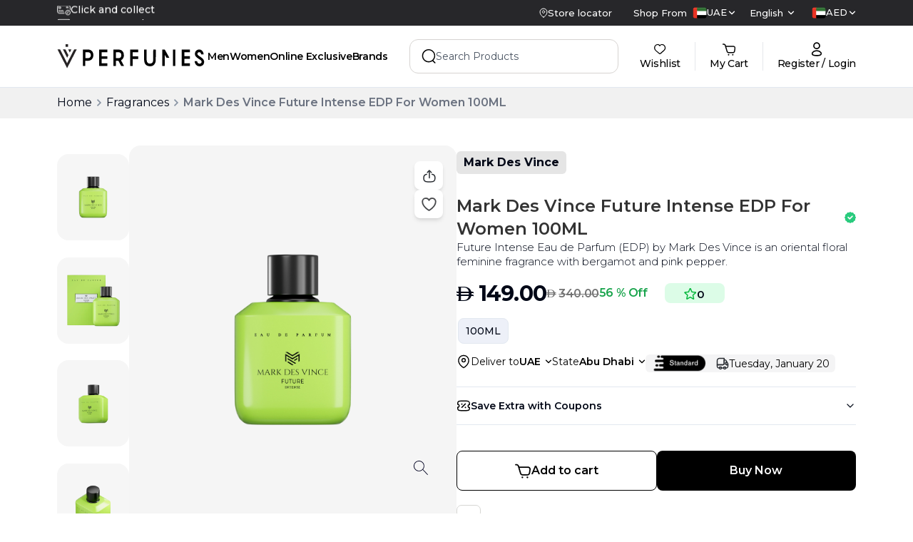

--- FILE ---
content_type: text/html; charset=utf-8
request_url: https://www.vperfumes.com/ae-en/product/mark-des-vince-future-intense-edp-for-women-100ml
body_size: 172312
content:
<!DOCTYPE html><html lang="en" dir="ltr"><head><meta charSet="utf-8"/><meta name="viewport" content="width=device-width, initial-scale=1"/><link rel="preload" as="image" href="https://www.facebook.com/tr?id=2112806659096618&amp;ev=PageView&amp;noscript=1"/><link rel="preload" as="image" imageSrcSet="/_next/image?url=https%3A%2F%2Fmedia.vperfumes.com%2Fproducts%2Fmark-des-vince-future-edp-for-women-100ml-3d-1.webp&amp;w=256&amp;q=75 256w, /_next/image?url=https%3A%2F%2Fmedia.vperfumes.com%2Fproducts%2Fmark-des-vince-future-edp-for-women-100ml-3d-1.webp&amp;w=384&amp;q=75 384w, /_next/image?url=https%3A%2F%2Fmedia.vperfumes.com%2Fproducts%2Fmark-des-vince-future-edp-for-women-100ml-3d-1.webp&amp;w=640&amp;q=75 640w, /_next/image?url=https%3A%2F%2Fmedia.vperfumes.com%2Fproducts%2Fmark-des-vince-future-edp-for-women-100ml-3d-1.webp&amp;w=750&amp;q=75 750w, /_next/image?url=https%3A%2F%2Fmedia.vperfumes.com%2Fproducts%2Fmark-des-vince-future-edp-for-women-100ml-3d-1.webp&amp;w=828&amp;q=75 828w, /_next/image?url=https%3A%2F%2Fmedia.vperfumes.com%2Fproducts%2Fmark-des-vince-future-edp-for-women-100ml-3d-1.webp&amp;w=1080&amp;q=75 1080w, /_next/image?url=https%3A%2F%2Fmedia.vperfumes.com%2Fproducts%2Fmark-des-vince-future-edp-for-women-100ml-3d-1.webp&amp;w=1200&amp;q=75 1200w, /_next/image?url=https%3A%2F%2Fmedia.vperfumes.com%2Fproducts%2Fmark-des-vince-future-edp-for-women-100ml-3d-1.webp&amp;w=1920&amp;q=75 1920w" imageSizes="(max-width: 768px) 100vw, (max-width: 1200px) 50vw, 33vw" fetchPriority="high"/><link rel="preload" as="image" imageSrcSet="/_next/image?url=https%3A%2F%2Fmedia.vperfumes.com%2Fproducts%2Fmark-des-vince-future-edp-for-women-100ml-3d.webp&amp;w=256&amp;q=75 256w, /_next/image?url=https%3A%2F%2Fmedia.vperfumes.com%2Fproducts%2Fmark-des-vince-future-edp-for-women-100ml-3d.webp&amp;w=384&amp;q=75 384w, /_next/image?url=https%3A%2F%2Fmedia.vperfumes.com%2Fproducts%2Fmark-des-vince-future-edp-for-women-100ml-3d.webp&amp;w=640&amp;q=75 640w, /_next/image?url=https%3A%2F%2Fmedia.vperfumes.com%2Fproducts%2Fmark-des-vince-future-edp-for-women-100ml-3d.webp&amp;w=750&amp;q=75 750w, /_next/image?url=https%3A%2F%2Fmedia.vperfumes.com%2Fproducts%2Fmark-des-vince-future-edp-for-women-100ml-3d.webp&amp;w=828&amp;q=75 828w, /_next/image?url=https%3A%2F%2Fmedia.vperfumes.com%2Fproducts%2Fmark-des-vince-future-edp-for-women-100ml-3d.webp&amp;w=1080&amp;q=75 1080w, /_next/image?url=https%3A%2F%2Fmedia.vperfumes.com%2Fproducts%2Fmark-des-vince-future-edp-for-women-100ml-3d.webp&amp;w=1200&amp;q=75 1200w, /_next/image?url=https%3A%2F%2Fmedia.vperfumes.com%2Fproducts%2Fmark-des-vince-future-edp-for-women-100ml-3d.webp&amp;w=1920&amp;q=75 1920w" imageSizes="(max-width: 768px) 100vw, (max-width: 1200px) 50vw, 33vw" fetchPriority="high"/><link rel="preload" as="image" imageSrcSet="/_next/image?url=https%3A%2F%2Fmedia.vperfumes.com%2Fproducts%2Fmark-des-vince-future-edp-for-women-100ml-3d-2.webp&amp;w=256&amp;q=75 256w, /_next/image?url=https%3A%2F%2Fmedia.vperfumes.com%2Fproducts%2Fmark-des-vince-future-edp-for-women-100ml-3d-2.webp&amp;w=384&amp;q=75 384w, /_next/image?url=https%3A%2F%2Fmedia.vperfumes.com%2Fproducts%2Fmark-des-vince-future-edp-for-women-100ml-3d-2.webp&amp;w=640&amp;q=75 640w, /_next/image?url=https%3A%2F%2Fmedia.vperfumes.com%2Fproducts%2Fmark-des-vince-future-edp-for-women-100ml-3d-2.webp&amp;w=750&amp;q=75 750w, /_next/image?url=https%3A%2F%2Fmedia.vperfumes.com%2Fproducts%2Fmark-des-vince-future-edp-for-women-100ml-3d-2.webp&amp;w=828&amp;q=75 828w, /_next/image?url=https%3A%2F%2Fmedia.vperfumes.com%2Fproducts%2Fmark-des-vince-future-edp-for-women-100ml-3d-2.webp&amp;w=1080&amp;q=75 1080w, /_next/image?url=https%3A%2F%2Fmedia.vperfumes.com%2Fproducts%2Fmark-des-vince-future-edp-for-women-100ml-3d-2.webp&amp;w=1200&amp;q=75 1200w, /_next/image?url=https%3A%2F%2Fmedia.vperfumes.com%2Fproducts%2Fmark-des-vince-future-edp-for-women-100ml-3d-2.webp&amp;w=1920&amp;q=75 1920w" imageSizes="(max-width: 768px) 100vw, (max-width: 1200px) 50vw, 33vw" fetchPriority="high"/><link rel="preload" as="image" imageSrcSet="/_next/image?url=https%3A%2F%2Fmedia.vperfumes.com%2Fproducts%2Fmark-des-vince-future-edp-for-women-100ml-3d-3.webp&amp;w=256&amp;q=75 256w, /_next/image?url=https%3A%2F%2Fmedia.vperfumes.com%2Fproducts%2Fmark-des-vince-future-edp-for-women-100ml-3d-3.webp&amp;w=384&amp;q=75 384w, /_next/image?url=https%3A%2F%2Fmedia.vperfumes.com%2Fproducts%2Fmark-des-vince-future-edp-for-women-100ml-3d-3.webp&amp;w=640&amp;q=75 640w, /_next/image?url=https%3A%2F%2Fmedia.vperfumes.com%2Fproducts%2Fmark-des-vince-future-edp-for-women-100ml-3d-3.webp&amp;w=750&amp;q=75 750w, /_next/image?url=https%3A%2F%2Fmedia.vperfumes.com%2Fproducts%2Fmark-des-vince-future-edp-for-women-100ml-3d-3.webp&amp;w=828&amp;q=75 828w, /_next/image?url=https%3A%2F%2Fmedia.vperfumes.com%2Fproducts%2Fmark-des-vince-future-edp-for-women-100ml-3d-3.webp&amp;w=1080&amp;q=75 1080w, /_next/image?url=https%3A%2F%2Fmedia.vperfumes.com%2Fproducts%2Fmark-des-vince-future-edp-for-women-100ml-3d-3.webp&amp;w=1200&amp;q=75 1200w, /_next/image?url=https%3A%2F%2Fmedia.vperfumes.com%2Fproducts%2Fmark-des-vince-future-edp-for-women-100ml-3d-3.webp&amp;w=1920&amp;q=75 1920w" imageSizes="(max-width: 768px) 100vw, (max-width: 1200px) 50vw, 33vw" fetchPriority="high"/><link rel="preload" as="image" href="https://media.vperfumes.com/products/mark-des-vince-future-edp-for-women-100ml-3d-1.webp"/><link rel="preload" as="image" href="https://media.vperfumes.com/products/mark-des-vince-future-edp-for-women-100ml-3d.webp"/><link rel="preload" as="image" href="https://media.vperfumes.com/products/mark-des-vince-future-edp-for-women-100ml-3d-2.webp"/><link rel="preload" as="image" href="https://media.vperfumes.com/products/mark-des-vince-future-edp-for-women-100ml-3d-3.webp"/><link rel="stylesheet" href="/_next/static/css/33d6722493706b1c.css" data-precedence="next"/><link rel="stylesheet" href="/_next/static/css/708100799be40257.css" data-precedence="next"/><link rel="stylesheet" href="/_next/static/css/dedfd5676b8d4e0e.css" data-precedence="next"/><link rel="preload" as="script" fetchPriority="low" href="/_next/static/chunks/webpack-cb8c3c1cc211ca39.js"/><script src="/_next/static/chunks/fd9d1056-a5ddd80b7fb311de.js" async=""></script><script src="/_next/static/chunks/7023-ddc5c91eab1c578d.js" async=""></script><script src="/_next/static/chunks/main-app-55bbd77d79f9187f.js" async=""></script><script src="/_next/static/chunks/36546cfe-af049cb70079ae0a.js" async=""></script><script src="/_next/static/chunks/e37a0b60-70bbcd6b3bc795d5.js" async=""></script><script src="/_next/static/chunks/4448-697537fa285f6665.js" async=""></script><script src="/_next/static/chunks/3598-9d301d6bc592f0fd.js" async=""></script><script src="/_next/static/chunks/1248-de97f00e23e1642e.js" async=""></script><script src="/_next/static/chunks/7214-8a0607c23a5ec170.js" async=""></script><script src="/_next/static/chunks/4012-cf71a5497ef136df.js" async=""></script><script src="/_next/static/chunks/3334-28d6b0aca0d74d45.js" async=""></script><script src="/_next/static/chunks/3101-cdacafcbeb7098b3.js" async=""></script><script src="/_next/static/chunks/3538-14694632529cc5b0.js" async=""></script><script src="/_next/static/chunks/9354-d09f704eeae53919.js" async=""></script><script src="/_next/static/chunks/4343-8febfe108a1491a6.js" async=""></script><script src="/_next/static/chunks/app/%5Blocale%5D/layout-d32a360e01388ee8.js" async=""></script><script src="/_next/static/chunks/app/%5Blocale%5D/error-7d8b7776be565ef3.js" async=""></script><script src="/_next/static/chunks/1374-fd74b95a8831cee8.js" async=""></script><script src="/_next/static/chunks/7031-fb26b2d8eb43b3b1.js" async=""></script><script src="/_next/static/chunks/1036-2e3d41daea6fe892.js" async=""></script><script src="/_next/static/chunks/app/%5Blocale%5D/product/%5Bslug%5D/page-6bb94b77f8e2a929.js" async=""></script><link rel="preload" href="https://www.googletagmanager.com/gtm.js?id=GTM-T2R7XGL" as="script"/><link rel="preload" href="https://www.googletagmanager.com/gtag/js?id=G-C65P50K673" as="script"/><meta name="theme-color" content="black"/><title>Mark Des Vince Future EDP Women 100ML | V Perfumes UAE</title><meta name="description" content="Buy Mark Des Vince future Intense EDP, an oriental floral women’s scent. FREE &amp; Fast Delivery ✔︎ COD ✔︎ Up to 75% Off ✔︎ Buy Now, Pay Later ✔︎"/><meta name="keywords" content="perfumes, perfumes dubai, v perfumes, buy perfume in dubai, buy perfume online dubai, perfume online uae, buy perfumes online uae, online perfume in dubai, buy perfume online in dubai, branded perfume in dubai"/><meta name="robots" content="index, follow"/><meta name="preload-images" content="true"/><link rel="canonical" href="https://www.vperfumes.com/ae-en/product/mark-des-vince-future-intense-edp-for-women-100ml"/><meta property="og:title" content="Mark Des Vince Future EDP Women 100ML | V Perfumes UAE"/><meta property="og:description" content="Buy Mark Des Vince future Intense EDP, an oriental floral women’s scent. FREE &amp; Fast Delivery ✔︎ COD ✔︎ Up to 75% Off ✔︎ Buy Now, Pay Later ✔︎"/><meta property="og:url" content="https://www.vperfumes.com/ae-en/product/mark-des-vince-future-intense-edp-for-women-100ml"/><meta property="og:image" content="https://media.vperfumes.com/products/mark-des-vince-future-edp-for-women-100ml-3d-1.webp"/><meta property="og:image:width" content="800"/><meta property="og:image:height" content="600"/><meta property="og:image:alt" content="Mark Des Vince Future EDP Women 100ML | V Perfumes UAE"/><meta name="twitter:card" content="summary_large_image"/><meta name="twitter:title" content="Mark Des Vince Future EDP Women 100ML | V Perfumes UAE"/><meta name="twitter:description" content="Buy Mark Des Vince future Intense EDP, an oriental floral women’s scent. FREE &amp; Fast Delivery ✔︎ COD ✔︎ Up to 75% Off ✔︎ Buy Now, Pay Later ✔︎"/><meta name="twitter:image" content="https://media.vperfumes.com/products/mark-des-vince-future-edp-for-women-100ml-3d-1.webp"/><meta name="twitter:image:width" content="800"/><meta name="twitter:image:height" content="600"/><meta name="twitter:image:alt" content="Mark Des Vince Future EDP Women 100ML | V Perfumes UAE"/><meta name="next-size-adjust"/><link rel="icon" href="https://media.vperfumes.com/images/v-pefume-logo-circle-01.webp" sizes="any"/><link rel="apple-touch-icon" href="/apple-touch-icon.png" type="image/&lt;generated&gt;" sizes="&lt;generated&gt;"/><link rel="manifest" href="/manifest.json"/><link rel="alternate" hrefLang="ar-ae" href="https://www.vperfumes.com/ae-ar/product/mark-des-vince-future-intense-edp-for-women-100ml"/><link rel="alternate" hrefLang="en-sa" href="https://www.vperfumes.com/sa-en/product/mark-des-vince-future-intense-edp-for-women-100ml"/><link rel="alternate" hrefLang="ar-sa" href="https://www.vperfumes.com/sa-ar/product/mark-des-vince-future-intense-edp-for-women-100ml"/><link rel="alternate" hrefLang="x-default" href="https://www.vperfumes.com/ae-en/product/mark-des-vince-future-intense-edp-for-women-100ml"/><script>(self.__next_s=self.__next_s||[]).push([0,{"type":"application/ld+json","children":"{\"@context\":\"https://schema.org\",\"@type\":\"Organization\",\"name\":\"V Perfumes\",\"url\":\"https://www.vperfumes.com/ae-en\",\"contactPoint\":[{\"@type\":\"ContactPoint\",\"telephone\":\"505068283\",\"contactType\":\"Customer Service\"}],\"logo\":\"https://media.vperfumes.com/images/V-Perfumes-Logo.webp\",\"sameAs\":[\"https://www.facebook.com/vperfumesshop/\",\"https://www.instagram.com/vperfumesofficial/\",\"https://x.com/vperfumesshop\"]}","id":"homeSchema"}])</script><script>(self.__next_s=self.__next_s||[]).push([0,{"children":"\n        var moeDataCenter = \"dc_2\";\n        var moeAppID = \"3E97NHKFIRPYW2WGFENBPGWR\";\n        var sdkVersion = \"2.55.0\";\n        \n        !function(e,n,i,t,a,r,o,d){if(!moeDataCenter||!moeDataCenter.match(/^dc_[0-9]+$/gm))return console.error(\"Data center has not been passed correctly. Please follow the SDK installation instruction carefully.\");var s=e[a]=e[a]||[];if(s.invoked=0,s.initialised>0||s.invoked>0)return console.error(\"MoEngage Web SDK initialised multiple times. Please integrate the Web SDK only once!\"),!1;e.moengage_object=a;var l={},g=function n(i){return function(){for(var n=arguments.length,t=Array(n),a=0;a<n;a++)t[a]=arguments[a];(e.moengage_q=e.moengage_q||[]).push({f:i,a:t})}},u=[\"track_event\",\"add_user_attribute\",\"add_first_name\",\"add_last_name\",\"add_email\",\"add_mobile\",\"add_user_name\",\"add_gender\",\"add_birthday\",\"destroy_session\",\"add_unique_user_id\",\"update_unique_user_id\",\"moe_events\",\"call_web_push\",\"track\",\"location_type_attribute\"],m={onsite:[\"getData\",\"registerCallback\"]};for(var c in u)l[u[c]]=g(u[c]);for(var v in m)for(var f in m[v])null==l[v]&&(l[v]={}),l[v][m[v][f]]=g(v+\".\"+m[v][f]);r=n.createElement(i),o=n.getElementsByTagName(\"head\")[0],r.async=1,r.src=t,o.appendChild(r),e.moe=e.moe||function(){return(s.invoked=s.invoked+1,s.invoked>1)?(console.error(\"MoEngage Web SDK initialised multiple times. Please integrate the Web SDK only once!\"),!1):(d=arguments.length<=0?void 0:arguments[0],l)},r.addEventListener(\"load\",function(){if(d)return e[a]=e.moe(d),e[a].initialised=e[a].initialised+1||1,!0}),r.addEventListener(\"error\",function(){return console.error(\"Moengage Web SDK loading failed.\"),!1})}(window,document,\"script\",\"https://cdn.moengage.com/release/\"+moeDataCenter+\"/versions/\"+sdkVersion+\"/moe_webSdk.min.latest.js\",\"Moengage\");\n        \n        Moengage = moe({\n          app_id: moeAppID,\n          debug_logs: 0\n        });\n      ","id":"moengage-script"}])</script><script src="/_next/static/chunks/polyfills-78c92fac7aa8fdd8.js" noModule=""></script></head><body class="__className_069ab3 custom-scrollbar overflow-y-auto"><div><button class="hidden  container pt-[39px]"><svg width="24" height="24" viewBox="0 0 24 24" fill="none" xmlns="http://www.w3.org/2000/svg"><path d="M9.57 5.92999L3.5 12L9.57 18.07" stroke="#292D32" stroke-width="1.5" stroke-miterlimit="10" stroke-linecap="round" stroke-linejoin="round"></path><path d="M20.4999 12H3.66992" stroke="#292D32" stroke-width="1.5" stroke-miterlimit="10" stroke-linecap="round" stroke-linejoin="round"></path></svg></button><div class="hidden md:block"><div class="flex md:block md:h-[122px]  flex-col"><div class="w-full md:bg-white fixed top-0 z-30"><div class="bg-zinc-800 flex"><div class="container mx-auto flex gap-5 items-center justify-between  py-2 w-full font-medium text-white"><div class=""><div class="h-5 overflow-hidden"><div class="flex items-center gap-x-2 reverse-slide-animation"><div><svg width="19" height="15" viewBox="0 0 19 15" fill="none" xmlns="http://www.w3.org/2000/svg"><path d="M15.2422 14.6638C14.5608 14.6638 13.8947 14.4617 13.3281 14.0831C12.7615 13.7046 12.3199 13.1665 12.0591 12.5369C11.7984 11.9074 11.7301 11.2146 11.8631 10.5463C11.996 9.878 12.3241 9.2641 12.806 8.78227C13.2878 8.30043 13.9017 7.9723 14.57 7.83936C15.2384 7.70642 15.9311 7.77465 16.5607 8.03542C17.1902 8.29618 17.7283 8.73778 18.1069 9.30436C18.4854 9.87094 18.6875 10.5371 18.6875 11.2185C18.6858 12.1317 18.3222 13.007 17.6765 13.6528C17.0307 14.2985 16.1554 14.662 15.2422 14.6638ZM15.2422 8.42941C14.6906 8.42941 14.1513 8.59298 13.6927 8.89945C13.234 9.20592 12.8765 9.64151 12.6654 10.1511C12.4543 10.6608 12.3991 11.2216 12.5067 11.7626C12.6143 12.3036 12.88 12.8006 13.27 13.1906C13.6601 13.5807 14.157 13.8463 14.6981 13.9539C15.2391 14.0616 15.7999 14.0063 16.3095 13.7952C16.8191 13.5841 17.2547 13.2267 17.5612 12.768C17.8677 12.3093 18.0312 11.7701 18.0312 11.2185C18.0304 10.479 17.7363 9.77013 17.2134 9.24726C16.6905 8.7244 15.9816 8.43028 15.2422 8.42941ZM14.202 12.5835C14.1371 12.5832 14.0738 12.5637 14.02 12.5274C13.9662 12.4911 13.9243 12.4397 13.8997 12.3797C13.8752 12.3196 13.8689 12.2536 13.8819 12.19C13.8948 12.1264 13.9263 12.0681 13.9723 12.0224L14.9141 11.0938V9.65988C14.9141 9.57285 14.9486 9.48939 15.0102 9.42786C15.0717 9.36632 15.1552 9.33175 15.2422 9.33175C15.3292 9.33175 15.4127 9.36632 15.4742 9.42786C15.5357 9.48939 15.5703 9.57285 15.5703 9.65988V11.2185C15.57 11.3046 15.5358 11.387 15.4752 11.4482L14.4219 12.4883C14.3632 12.5466 14.2847 12.5806 14.202 12.5835ZM10.1562 12.4063H2.99328C2.2869 12.4098 1.60797 12.133 1.10542 11.6366C0.602859 11.1402 0.317705 10.4647 0.3125 9.75832V3.56988C0.317705 2.86351 0.602859 2.18804 1.10542 1.69163C1.60797 1.19523 2.2869 0.918413 2.99328 0.921908H16.0067C16.3821 0.921974 16.7533 1.0002 17.0968 1.1516C17.4403 1.30299 17.7484 1.52425 18.0017 1.80128C18.4428 2.28472 18.6873 2.91547 18.6875 3.56988V7.15628C18.6875 7.24331 18.6529 7.32677 18.5914 7.3883C18.5299 7.44984 18.4464 7.48441 18.3594 7.48441C18.2724 7.48441 18.1889 7.44984 18.1274 7.3883C18.0658 7.32677 18.0312 7.24331 18.0312 7.15628V3.56988C18.0275 3.08378 17.844 2.61627 17.5161 2.25738C17.3238 2.0492 17.0904 1.88334 16.8305 1.77036C16.5706 1.65737 16.2901 1.59974 16.0067 1.60113H2.99328C2.46486 1.59756 1.95627 1.80208 1.57743 2.17048C1.19859 2.53888 0.979944 3.04157 0.96875 3.56988V9.75832C0.973949 10.2906 1.18996 10.7992 1.56945 11.1725C1.94894 11.5459 2.46095 11.7535 2.99328 11.75H10.1562C10.2433 11.75 10.3267 11.7846 10.3883 11.8461C10.4498 11.9077 10.4844 11.9911 10.4844 12.0782C10.4844 12.1652 10.4498 12.2486 10.3883 12.3102C10.3267 12.3717 10.2433 12.4063 10.1562 12.4063ZM9.17188 10.1094H8.51562C8.4286 10.1094 8.34514 10.0748 8.28361 10.0133C8.22207 9.95177 8.1875 9.86831 8.1875 9.78128C8.1875 9.69426 8.22207 9.6108 8.28361 9.54926C8.34514 9.48773 8.4286 9.45316 8.51562 9.45316H9.17188C9.2589 9.45316 9.34236 9.48773 9.40389 9.54926C9.46543 9.6108 9.5 9.69426 9.5 9.78128C9.5 9.86831 9.46543 9.95177 9.40389 10.0133C9.34236 10.0748 9.2589 10.1094 9.17188 10.1094ZM7.20312 10.1094H6.54688C6.45985 10.1094 6.37639 10.0748 6.31486 10.0133C6.25332 9.95177 6.21875 9.86831 6.21875 9.78128C6.21875 9.69426 6.25332 9.6108 6.31486 9.54926C6.37639 9.48773 6.45985 9.45316 6.54688 9.45316H7.20312C7.29015 9.45316 7.37361 9.48773 7.43514 9.54926C7.49668 9.6108 7.53125 9.69426 7.53125 9.78128C7.53125 9.86831 7.49668 9.95177 7.43514 10.0133C7.37361 10.0748 7.29015 10.1094 7.20312 10.1094ZM5.23438 10.1094H4.57812C4.4911 10.1094 4.40764 10.0748 4.34611 10.0133C4.28457 9.95177 4.25 9.86831 4.25 9.78128C4.25 9.69426 4.28457 9.6108 4.34611 9.54926C4.40764 9.48773 4.4911 9.45316 4.57812 9.45316H5.23438C5.3214 9.45316 5.40486 9.48773 5.46639 9.54926C5.52793 9.6108 5.5625 9.69426 5.5625 9.78128C5.5625 9.86831 5.52793 9.95177 5.46639 10.0133C5.40486 10.0748 5.3214 10.1094 5.23438 10.1094ZM3.26562 10.1094H2.60938C2.52235 10.1094 2.43889 10.0748 2.37736 10.0133C2.31582 9.95177 2.28125 9.86831 2.28125 9.78128C2.28125 9.69426 2.31582 9.6108 2.37736 9.54926C2.43889 9.48773 2.52235 9.45316 2.60938 9.45316H3.26562C3.35265 9.45316 3.43611 9.48773 3.49764 9.54926C3.55918 9.6108 3.59375 9.69426 3.59375 9.78128C3.59375 9.86831 3.55918 9.95177 3.49764 10.0133C3.43611 10.0748 3.35265 10.1094 3.26562 10.1094ZM8.1875 8.79691H5.89062C5.8036 8.79691 5.72014 8.76234 5.65861 8.7008C5.59707 8.63927 5.5625 8.55581 5.5625 8.46878C5.5625 8.38176 5.59707 8.2983 5.65861 8.23676C5.72014 8.17523 5.8036 8.14066 5.89062 8.14066H8.1875C8.27452 8.14066 8.35798 8.17523 8.41952 8.23676C8.48106 8.2983 8.51562 8.38176 8.51562 8.46878C8.51562 8.55581 8.48106 8.63927 8.41952 8.7008C8.35798 8.76234 8.27452 8.79691 8.1875 8.79691ZM4.57812 8.79691H2.60938C2.52235 8.79691 2.43889 8.76234 2.37736 8.7008C2.31582 8.63927 2.28125 8.55581 2.28125 8.46878C2.28125 8.38176 2.31582 8.2983 2.37736 8.23676C2.43889 8.17523 2.52235 8.14066 2.60938 8.14066H4.57812C4.66515 8.14066 4.74861 8.17523 4.81014 8.23676C4.87168 8.2983 4.90625 8.38176 4.90625 8.46878C4.90625 8.55581 4.87168 8.63927 4.81014 8.7008C4.74861 8.76234 4.66515 8.79691 4.57812 8.79691ZM4.40094 5.84378H3.29187C3.0308 5.84378 2.78042 5.74007 2.59582 5.55547C2.41121 5.37086 2.3075 5.12048 2.3075 4.85941V3.87503C2.3075 3.61396 2.41121 3.36358 2.59582 3.17897C2.78042 2.99437 3.0308 2.89066 3.29187 2.89066H4.40094C4.66201 2.89066 4.91239 2.99437 5.097 3.17897C5.2816 3.36358 5.38531 3.61396 5.38531 3.87503V4.85941C5.38531 5.12048 5.2816 5.37086 5.097 5.55547C4.91239 5.74007 4.66201 5.84378 4.40094 5.84378ZM3.29187 3.54691C3.20485 3.54691 3.12139 3.58148 3.05986 3.64301C2.99832 3.70455 2.96375 3.78801 2.96375 3.87503V4.85941C2.96375 4.94643 2.99832 5.02989 3.05986 5.09143C3.12139 5.15296 3.20485 5.18753 3.29187 5.18753H4.40094C4.48796 5.18753 4.57142 5.15296 4.63296 5.09143C4.69449 5.02989 4.72906 4.94643 4.72906 4.85941V3.87503C4.72906 3.78801 4.69449 3.70455 4.63296 3.64301C4.57142 3.58148 4.48796 3.54691 4.40094 3.54691H3.29187ZM15.9345 4.81675H13.0897C13.0027 4.81675 12.9192 4.78218 12.8577 4.72065C12.7961 4.65911 12.7616 4.57565 12.7616 4.48863C12.7616 4.4016 12.7961 4.31814 12.8577 4.25661C12.9192 4.19507 13.0027 4.1605 13.0897 4.1605H15.9345C16.0216 4.1605 16.105 4.19507 16.1666 4.25661C16.2281 4.31814 16.2627 4.4016 16.2627 4.48863C16.2627 4.57565 16.2281 4.65911 16.1666 4.72065C16.105 4.78218 16.0216 4.81675 15.9345 4.81675ZM15.0781 3.54691H13.1094C13.0224 3.54691 12.9389 3.51234 12.8774 3.4508C12.8158 3.38927 12.7812 3.30581 12.7812 3.21878C12.7812 3.13176 12.8158 3.0483 12.8774 2.98676C12.9389 2.92523 13.0224 2.89066 13.1094 2.89066H15.0781C15.1651 2.89066 15.2486 2.92523 15.3101 2.98676C15.3717 3.0483 15.4062 3.13176 15.4062 3.21878C15.4062 3.30581 15.3717 3.38927 15.3101 3.4508C15.2486 3.51234 15.1651 3.54691 15.0781 3.54691Z" fill="white" stroke="white" stroke-width="0.3"></path></svg></div><div class="text-sm">Click and collect</div></div><div class="flex items-center gap-x-2 reverse-slide-animation"><div><svg width="19" height="15" viewBox="0 0 19 15" fill="none" xmlns="http://www.w3.org/2000/svg"><path d="M15.2422 14.6638C14.5608 14.6638 13.8947 14.4617 13.3281 14.0831C12.7615 13.7046 12.3199 13.1665 12.0591 12.5369C11.7984 11.9074 11.7301 11.2146 11.8631 10.5463C11.996 9.878 12.3241 9.2641 12.806 8.78227C13.2878 8.30043 13.9017 7.9723 14.57 7.83936C15.2384 7.70642 15.9311 7.77465 16.5607 8.03542C17.1902 8.29618 17.7283 8.73778 18.1069 9.30436C18.4854 9.87094 18.6875 10.5371 18.6875 11.2185C18.6858 12.1317 18.3222 13.007 17.6765 13.6528C17.0307 14.2985 16.1554 14.662 15.2422 14.6638ZM15.2422 8.42941C14.6906 8.42941 14.1513 8.59298 13.6927 8.89945C13.234 9.20592 12.8765 9.64151 12.6654 10.1511C12.4543 10.6608 12.3991 11.2216 12.5067 11.7626C12.6143 12.3036 12.88 12.8006 13.27 13.1906C13.6601 13.5807 14.157 13.8463 14.6981 13.9539C15.2391 14.0616 15.7999 14.0063 16.3095 13.7952C16.8191 13.5841 17.2547 13.2267 17.5612 12.768C17.8677 12.3093 18.0312 11.7701 18.0312 11.2185C18.0304 10.479 17.7363 9.77013 17.2134 9.24726C16.6905 8.7244 15.9816 8.43028 15.2422 8.42941ZM14.202 12.5835C14.1371 12.5832 14.0738 12.5637 14.02 12.5274C13.9662 12.4911 13.9243 12.4397 13.8997 12.3797C13.8752 12.3196 13.8689 12.2536 13.8819 12.19C13.8948 12.1264 13.9263 12.0681 13.9723 12.0224L14.9141 11.0938V9.65988C14.9141 9.57285 14.9486 9.48939 15.0102 9.42786C15.0717 9.36632 15.1552 9.33175 15.2422 9.33175C15.3292 9.33175 15.4127 9.36632 15.4742 9.42786C15.5357 9.48939 15.5703 9.57285 15.5703 9.65988V11.2185C15.57 11.3046 15.5358 11.387 15.4752 11.4482L14.4219 12.4883C14.3632 12.5466 14.2847 12.5806 14.202 12.5835ZM10.1562 12.4063H2.99328C2.2869 12.4098 1.60797 12.133 1.10542 11.6366C0.602859 11.1402 0.317705 10.4647 0.3125 9.75832V3.56988C0.317705 2.86351 0.602859 2.18804 1.10542 1.69163C1.60797 1.19523 2.2869 0.918413 2.99328 0.921908H16.0067C16.3821 0.921974 16.7533 1.0002 17.0968 1.1516C17.4403 1.30299 17.7484 1.52425 18.0017 1.80128C18.4428 2.28472 18.6873 2.91547 18.6875 3.56988V7.15628C18.6875 7.24331 18.6529 7.32677 18.5914 7.3883C18.5299 7.44984 18.4464 7.48441 18.3594 7.48441C18.2724 7.48441 18.1889 7.44984 18.1274 7.3883C18.0658 7.32677 18.0312 7.24331 18.0312 7.15628V3.56988C18.0275 3.08378 17.844 2.61627 17.5161 2.25738C17.3238 2.0492 17.0904 1.88334 16.8305 1.77036C16.5706 1.65737 16.2901 1.59974 16.0067 1.60113H2.99328C2.46486 1.59756 1.95627 1.80208 1.57743 2.17048C1.19859 2.53888 0.979944 3.04157 0.96875 3.56988V9.75832C0.973949 10.2906 1.18996 10.7992 1.56945 11.1725C1.94894 11.5459 2.46095 11.7535 2.99328 11.75H10.1562C10.2433 11.75 10.3267 11.7846 10.3883 11.8461C10.4498 11.9077 10.4844 11.9911 10.4844 12.0782C10.4844 12.1652 10.4498 12.2486 10.3883 12.3102C10.3267 12.3717 10.2433 12.4063 10.1562 12.4063ZM9.17188 10.1094H8.51562C8.4286 10.1094 8.34514 10.0748 8.28361 10.0133C8.22207 9.95177 8.1875 9.86831 8.1875 9.78128C8.1875 9.69426 8.22207 9.6108 8.28361 9.54926C8.34514 9.48773 8.4286 9.45316 8.51562 9.45316H9.17188C9.2589 9.45316 9.34236 9.48773 9.40389 9.54926C9.46543 9.6108 9.5 9.69426 9.5 9.78128C9.5 9.86831 9.46543 9.95177 9.40389 10.0133C9.34236 10.0748 9.2589 10.1094 9.17188 10.1094ZM7.20312 10.1094H6.54688C6.45985 10.1094 6.37639 10.0748 6.31486 10.0133C6.25332 9.95177 6.21875 9.86831 6.21875 9.78128C6.21875 9.69426 6.25332 9.6108 6.31486 9.54926C6.37639 9.48773 6.45985 9.45316 6.54688 9.45316H7.20312C7.29015 9.45316 7.37361 9.48773 7.43514 9.54926C7.49668 9.6108 7.53125 9.69426 7.53125 9.78128C7.53125 9.86831 7.49668 9.95177 7.43514 10.0133C7.37361 10.0748 7.29015 10.1094 7.20312 10.1094ZM5.23438 10.1094H4.57812C4.4911 10.1094 4.40764 10.0748 4.34611 10.0133C4.28457 9.95177 4.25 9.86831 4.25 9.78128C4.25 9.69426 4.28457 9.6108 4.34611 9.54926C4.40764 9.48773 4.4911 9.45316 4.57812 9.45316H5.23438C5.3214 9.45316 5.40486 9.48773 5.46639 9.54926C5.52793 9.6108 5.5625 9.69426 5.5625 9.78128C5.5625 9.86831 5.52793 9.95177 5.46639 10.0133C5.40486 10.0748 5.3214 10.1094 5.23438 10.1094ZM3.26562 10.1094H2.60938C2.52235 10.1094 2.43889 10.0748 2.37736 10.0133C2.31582 9.95177 2.28125 9.86831 2.28125 9.78128C2.28125 9.69426 2.31582 9.6108 2.37736 9.54926C2.43889 9.48773 2.52235 9.45316 2.60938 9.45316H3.26562C3.35265 9.45316 3.43611 9.48773 3.49764 9.54926C3.55918 9.6108 3.59375 9.69426 3.59375 9.78128C3.59375 9.86831 3.55918 9.95177 3.49764 10.0133C3.43611 10.0748 3.35265 10.1094 3.26562 10.1094ZM8.1875 8.79691H5.89062C5.8036 8.79691 5.72014 8.76234 5.65861 8.7008C5.59707 8.63927 5.5625 8.55581 5.5625 8.46878C5.5625 8.38176 5.59707 8.2983 5.65861 8.23676C5.72014 8.17523 5.8036 8.14066 5.89062 8.14066H8.1875C8.27452 8.14066 8.35798 8.17523 8.41952 8.23676C8.48106 8.2983 8.51562 8.38176 8.51562 8.46878C8.51562 8.55581 8.48106 8.63927 8.41952 8.7008C8.35798 8.76234 8.27452 8.79691 8.1875 8.79691ZM4.57812 8.79691H2.60938C2.52235 8.79691 2.43889 8.76234 2.37736 8.7008C2.31582 8.63927 2.28125 8.55581 2.28125 8.46878C2.28125 8.38176 2.31582 8.2983 2.37736 8.23676C2.43889 8.17523 2.52235 8.14066 2.60938 8.14066H4.57812C4.66515 8.14066 4.74861 8.17523 4.81014 8.23676C4.87168 8.2983 4.90625 8.38176 4.90625 8.46878C4.90625 8.55581 4.87168 8.63927 4.81014 8.7008C4.74861 8.76234 4.66515 8.79691 4.57812 8.79691ZM4.40094 5.84378H3.29187C3.0308 5.84378 2.78042 5.74007 2.59582 5.55547C2.41121 5.37086 2.3075 5.12048 2.3075 4.85941V3.87503C2.3075 3.61396 2.41121 3.36358 2.59582 3.17897C2.78042 2.99437 3.0308 2.89066 3.29187 2.89066H4.40094C4.66201 2.89066 4.91239 2.99437 5.097 3.17897C5.2816 3.36358 5.38531 3.61396 5.38531 3.87503V4.85941C5.38531 5.12048 5.2816 5.37086 5.097 5.55547C4.91239 5.74007 4.66201 5.84378 4.40094 5.84378ZM3.29187 3.54691C3.20485 3.54691 3.12139 3.58148 3.05986 3.64301C2.99832 3.70455 2.96375 3.78801 2.96375 3.87503V4.85941C2.96375 4.94643 2.99832 5.02989 3.05986 5.09143C3.12139 5.15296 3.20485 5.18753 3.29187 5.18753H4.40094C4.48796 5.18753 4.57142 5.15296 4.63296 5.09143C4.69449 5.02989 4.72906 4.94643 4.72906 4.85941V3.87503C4.72906 3.78801 4.69449 3.70455 4.63296 3.64301C4.57142 3.58148 4.48796 3.54691 4.40094 3.54691H3.29187ZM15.9345 4.81675H13.0897C13.0027 4.81675 12.9192 4.78218 12.8577 4.72065C12.7961 4.65911 12.7616 4.57565 12.7616 4.48863C12.7616 4.4016 12.7961 4.31814 12.8577 4.25661C12.9192 4.19507 13.0027 4.1605 13.0897 4.1605H15.9345C16.0216 4.1605 16.105 4.19507 16.1666 4.25661C16.2281 4.31814 16.2627 4.4016 16.2627 4.48863C16.2627 4.57565 16.2281 4.65911 16.1666 4.72065C16.105 4.78218 16.0216 4.81675 15.9345 4.81675ZM15.0781 3.54691H13.1094C13.0224 3.54691 12.9389 3.51234 12.8774 3.4508C12.8158 3.38927 12.7812 3.30581 12.7812 3.21878C12.7812 3.13176 12.8158 3.0483 12.8774 2.98676C12.9389 2.92523 13.0224 2.89066 13.1094 2.89066H15.0781C15.1651 2.89066 15.2486 2.92523 15.3101 2.98676C15.3717 3.0483 15.4062 3.13176 15.4062 3.21878C15.4062 3.30581 15.3717 3.38927 15.3101 3.4508C15.2486 3.51234 15.1651 3.54691 15.0781 3.54691Z" fill="white" stroke="white" stroke-width="0.3"></path></svg></div><div class="text-sm">Buy now Pay later</div></div></div></div><div class="flex items-center justify-between my-auto text-sm"><a href="/ae-en/store-locator"><div class="flex items-center gap-x-2"><svg class="md:stroke-white stroke-black" width="12" height="14" viewBox="0 0 12 14" fill="none" xmlns="http://www.w3.org/2000/svg"><path fill-rule="evenodd" clip-rule="evenodd" d="M7.67318 5.66701C7.67318 4.74616 6.92702 4 6.00617 4C5.086 4 4.33984 4.74616 4.33984 5.66701C4.33984 6.58718 5.086 7.33333 6.00617 7.33333C6.92702 7.33333 7.67318 6.58718 7.67318 5.66701Z" stroke-linecap="round" stroke-linejoin="round"></path><path fill-rule="evenodd" clip-rule="evenodd" d="M6 13C4.00033 12.04 1 9.29354 1 5.86313C1 3.17758 3.23807 1 5.99967 1C8.76128 1 11 3.17758 11 5.86313C11 9.29354 8.00033 12.04 6 13Z" stroke-linecap="round" stroke-linejoin="round"></path></svg><span class="font-medium md:text-white text-black text-baseSm  undefined"> <!-- -->Store locator</span></div></a><span class="font-medium ml-30px mr-2 font-500 text-baseSm  undefined">Shop From</span><div class="undefined flex gap-5 justify-between whitespace-nowrap"><button type="button" role="combobox" aria-controls="radix-:R4kkajta:" aria-expanded="false" aria-autocomplete="none" dir="ltr" data-state="closed" class="flex gap-x-0.5 w-full items-center justify-between rounded-md border-input text-sm ring-offset-background placeholder:text-muted-foreground focus:outline-none focus:ring-ring disabled:cursor-not-allowed disabled:opacity-50 [&amp;&gt;span]:line-clamp-1 bg-inherit border-0 focus:ring-0 focus:ring-offset-0 p-0 h-fit" aria-label="Select store"><p class=""><span style="pointer-events:none"></span></p><svg width="10" height="6" viewBox="0 0 10 6" fill="currentColor" xmlns="http://www.w3.org/2000/svg"><path fill-rule="evenodd" clip-rule="evenodd" d="M8.50737 0.499761C8.33895 0.499761 8.17053 0.563796 8.04202 0.692305L4.99859 3.73617L1.95517 0.692305C1.69815 0.435725 1.28148 0.435725 1.02447 0.692305C0.767886 0.949323 0.767886 1.36599 1.02447 1.62301L4.53324 5.13178C4.79026 5.38836 5.20693 5.38836 5.46394 5.13178L8.97272 1.62301C9.2293 1.36599 9.2293 0.949323 8.97272 0.692305C8.84421 0.563796 8.67579 0.499761 8.50737 0.499761Z"></path></svg></button><select aria-hidden="true" tabindex="-1" style="position:absolute;border:0;width:1px;height:1px;padding:0;margin:-1px;overflow:hidden;clip:rect(0, 0, 0, 0);white-space:nowrap;word-wrap:normal"></select></div><div class="ml-5 mr-6"><div class="undefined flex gap-5 justify-between whitespace-nowrap"><button type="button" role="combobox" aria-controls="radix-:Rskajta:" aria-expanded="false" aria-autocomplete="none" dir="ltr" data-state="closed" class="flex gap-x-0.5 w-full items-center justify-between rounded-md border-input text-sm ring-offset-background placeholder:text-muted-foreground focus:outline-none focus:ring-ring disabled:cursor-not-allowed disabled:opacity-50 [&amp;&gt;span]:line-clamp-1 bg-inherit border-0 focus:ring-0 focus:ring-offset-0 p-0 h-fit" aria-label="Select language"><p class=""><span style="pointer-events:none"></span></p><svg width="10" height="6" viewBox="0 0 10 6" fill="currentColor" xmlns="http://www.w3.org/2000/svg"><path fill-rule="evenodd" clip-rule="evenodd" d="M8.50737 0.499761C8.33895 0.499761 8.17053 0.563796 8.04202 0.692305L4.99859 3.73617L1.95517 0.692305C1.69815 0.435725 1.28148 0.435725 1.02447 0.692305C0.767886 0.949323 0.767886 1.36599 1.02447 1.62301L4.53324 5.13178C4.79026 5.38836 5.20693 5.38836 5.46394 5.13178L8.97272 1.62301C9.2293 1.36599 9.2293 0.949323 8.97272 0.692305C8.84421 0.563796 8.67579 0.499761 8.50737 0.499761Z"></path></svg></button><select aria-hidden="true" tabindex="-1" style="position:absolute;border:0;width:1px;height:1px;padding:0;margin:-1px;overflow:hidden;clip:rect(0, 0, 0, 0);white-space:nowrap;word-wrap:normal"></select></div></div><div class="undefined flex gap-5 justify-between whitespace-nowrap"><button type="button" role="combobox" aria-controls="radix-:R14kajta:" aria-expanded="false" aria-autocomplete="none" dir="ltr" data-state="closed" class="flex gap-x-0.5 w-full items-center justify-between rounded-md border-input text-sm ring-offset-background placeholder:text-muted-foreground focus:outline-none focus:ring-ring disabled:cursor-not-allowed disabled:opacity-50 [&amp;&gt;span]:line-clamp-1 bg-inherit border-0 focus:ring-0 focus:ring-offset-0 p-0 h-fit" aria-label="Select currency"><p class=""><span style="pointer-events:none"></span></p><svg width="10" height="6" viewBox="0 0 10 6" fill="currentColor" xmlns="http://www.w3.org/2000/svg"><path fill-rule="evenodd" clip-rule="evenodd" d="M8.50737 0.499761C8.33895 0.499761 8.17053 0.563796 8.04202 0.692305L4.99859 3.73617L1.95517 0.692305C1.69815 0.435725 1.28148 0.435725 1.02447 0.692305C0.767886 0.949323 0.767886 1.36599 1.02447 1.62301L4.53324 5.13178C4.79026 5.38836 5.20693 5.38836 5.46394 5.13178L8.97272 1.62301C9.2293 1.36599 9.2293 0.949323 8.97272 0.692305C8.84421 0.563796 8.67579 0.499761 8.50737 0.499761Z"></path></svg></button><select aria-hidden="true" tabindex="-1" style="position:absolute;border:0;width:1px;height:1px;padding:0;margin:-1px;overflow:hidden;clip:rect(0, 0, 0, 0);white-space:nowrap;word-wrap:normal"></select></div></div></div></div><div><div class="border-b"><div class="container mx-auto flex gap-y-2 justify-between items-center self-center py-19px w-full text-sm tracking-tight md:text-black
            text-black max-md:flex-wrap max-md:max-w-full bg-white"><a class="block md:block md:h-fit" aria-label="V Perfumes Logo" href="/ae-en"><div><svg width="207" height="34" viewBox="0 0 207 34" fill="none" xmlns="http://www.w3.org/2000/svg">
<path d="M27.5501 7.32666H23.9339L14.0805 26.5407L4.2272 7.32666H0.644165L14.0805 33.5684L27.5501 7.32666Z" fill="#272425"/>
<path d="M8.10889 7.32688H11.7583L15.9385 15.4386L14.0806 19.0273L8.10889 7.02783" fill="#272425"/>
<path d="M15.6067 7.32666L17.8295 11.7003L20.0855 7.32666H15.6067Z" fill="#272425"/>
<path d="M15.4408 0H11.9241V3.66338H15.4408V0Z" fill="#272425"/>
<path d="M82.3893 23.2953C82.3893 25.7503 82.3893 28.0688 82.3893 30.4784C81.2192 30.4784 80.1298 30.4784 78.9597 30.4784C78.9597 22.8861 78.9597 15.2484 78.9597 7.47431C80.3316 7.47431 81.7034 7.42884 83.0752 7.47431C84.7699 7.51977 86.5048 7.38338 88.1591 7.70162C91.1853 8.29263 93.2027 10.8385 93.6062 13.93C94.0903 17.6579 92.8799 20.5221 90.0555 22.2951C89.9345 22.386 89.8134 22.477 89.6117 22.5679C91.0239 25.1592 92.3957 27.7506 93.8886 30.4784C92.5571 30.4784 91.387 30.5238 90.1765 30.4329C89.9748 30.4329 89.6924 30.0692 89.5713 29.8419C88.4819 27.887 87.4329 25.8866 86.3838 23.8863C86.1014 23.3407 85.7786 23.1589 85.2541 23.2044C84.326 23.3407 83.398 23.2953 82.3893 23.2953ZM82.4297 19.431C82.6718 19.4764 82.8332 19.5219 82.9945 19.5219C84.326 19.5219 85.6575 19.5673 86.989 19.4764C88.724 19.34 90.0152 17.7943 90.1362 15.794C90.2572 13.6118 89.2485 11.7023 87.4732 11.4296C85.8189 11.2022 84.1243 11.3841 82.3893 11.3841C82.4297 14.0209 82.4297 16.7032 82.4297 19.431Z" fill="black"/>
<path d="M122.051 7.56689C123.181 7.56689 124.271 7.56689 125.481 7.56689C125.481 7.93059 125.481 8.29429 125.481 8.61253C125.481 12.4768 125.481 16.3412 125.481 20.2055C125.481 20.9329 125.521 21.6603 125.602 22.4331C126.006 26.4793 128.346 27.5249 131.251 27.0703C133.43 26.7066 134.68 25.07 134.761 22.3422C134.882 17.8869 134.842 13.3861 134.882 8.93077C134.882 8.52161 134.882 8.06698 134.882 7.56689C136.093 7.56689 137.182 7.56689 138.312 7.56689C138.352 7.74874 138.392 7.93059 138.392 8.06698C138.392 12.7496 138.433 17.4323 138.352 22.0694C138.312 24.388 137.747 26.6157 136.294 28.3433C134.398 30.6164 131.937 31.1165 129.395 30.8437C124.755 30.3891 122.293 27.525 122.092 22.2058C121.93 17.5232 122.011 12.7951 121.971 8.06698C121.971 7.93059 122.011 7.74874 122.051 7.56689Z" fill="black"/>
<path d="M39.62 23.2053C39.62 25.6603 39.62 28.0243 39.62 30.4338C38.4499 30.4338 37.3201 30.4338 36.15 30.4338C36.15 22.7961 36.15 15.2039 36.15 7.56616C36.2307 7.5207 36.3114 7.47523 36.3921 7.47523C39.0955 7.47523 41.8391 7.42977 44.5425 7.5207C47.3265 7.65708 49.7878 9.83929 50.5947 12.7034C51.4824 15.8858 50.6754 19.2955 48.4966 21.2958C46.9634 22.7052 45.1477 23.1598 43.2513 23.2053C42.0812 23.2507 40.9111 23.2053 39.62 23.2053ZM39.6603 19.4319C41.1532 19.4319 42.6058 19.5228 44.0179 19.4319C46.0354 19.2955 47.3265 17.7498 47.4072 15.6585C47.4879 13.2944 46.4388 11.6578 44.3407 11.385C42.8075 11.2032 41.2743 11.3395 39.6603 11.3395C39.6603 13.9764 39.6603 16.6132 39.6603 19.4319Z" fill="black"/>
<path d="M186.165 16.8413C186.165 18.2051 186.165 19.3872 186.165 20.6146C183.583 20.6146 181 20.6146 178.378 20.6146C178.378 22.6605 178.378 24.6608 178.378 26.7976C180.96 26.7976 183.542 26.7976 186.165 26.7976C186.165 28.0705 186.165 29.2525 186.165 30.48C182.413 30.48 178.66 30.48 174.827 30.48C174.827 22.8878 174.827 15.2955 174.827 7.56689C178.58 7.56689 182.332 7.56689 186.165 7.56689C186.165 8.74892 186.165 9.88549 186.165 11.2039C183.542 11.2039 181 11.2039 178.378 11.2039C178.378 13.1133 178.378 14.9318 178.378 16.8413C180.92 16.8413 183.502 16.8413 186.165 16.8413Z" fill="black"/>
<path d="M62.5783 16.8867C65.2009 16.8867 67.7832 16.8867 70.4059 16.8867C70.4059 18.1597 70.4059 19.3417 70.4059 20.6146C67.8236 20.6146 65.2413 20.6146 62.5783 20.6146C62.5783 22.7059 62.5783 24.7063 62.5783 26.7976C65.2009 26.7976 67.7832 26.7976 70.4059 26.7976C70.4059 28.0705 70.4059 29.2525 70.4059 30.48C66.6535 30.48 62.9011 30.48 59.068 30.48C59.068 22.8878 59.068 15.2955 59.068 7.56689C62.8204 7.56689 66.5728 7.56689 70.4059 7.56689C70.4059 8.74892 70.4059 9.93095 70.4059 11.2039C67.7832 11.2039 65.2009 11.2039 62.5783 11.2039C62.5783 13.1133 62.5783 14.9773 62.5783 16.8867Z" fill="black"/>
<path d="M205.451 14.3397C204.322 14.3397 203.192 14.3397 202.022 14.3397C201.82 12.9758 201.457 11.7938 200.166 11.3392C198.955 10.8846 197.543 11.4301 197.019 12.5212C196.494 13.7032 196.857 14.9762 198.108 15.84C199.157 16.5674 200.247 17.1584 201.296 17.8858C202.385 18.7041 203.515 19.477 204.443 20.5226C207.55 23.9323 206.379 29.115 202.224 30.5698C198.31 31.9337 194.477 30.0243 193.266 26.0236C193.065 25.3416 192.984 24.6143 192.863 23.7959C194.114 23.7959 195.203 23.7959 196.333 23.7959C196.575 25.7054 197.463 26.9328 199.197 27.2056C199.48 27.2511 199.803 27.2965 200.085 27.2511C201.215 27.1147 202.224 26.7055 202.587 25.3416C202.869 24.296 202.425 23.114 201.255 22.2957C200.166 21.5228 199.036 20.8409 197.947 20.068C197.099 19.477 196.292 18.8405 195.526 18.204C193.71 16.6583 192.943 14.6125 193.428 12.112C193.912 9.56615 195.526 8.24773 197.664 7.65672C201.78 6.56562 205.451 9.74799 205.451 14.3397Z" fill="black"/>
<path d="M113.82 7.56695C113.82 8.79444 113.82 9.931 113.82 11.1585C111.238 11.1585 108.656 11.1585 105.993 11.1585C105.993 13.1588 105.993 15.0228 105.993 16.9777C108.535 16.9777 111.117 16.9777 113.78 16.9777C113.78 18.2961 113.78 19.4781 113.78 20.7965C111.238 20.7965 108.656 20.7965 105.952 20.7965C105.952 24.0699 105.952 27.2522 105.952 30.4801C104.742 30.4801 103.612 30.4801 102.442 30.4801C102.442 22.8424 102.442 15.2047 102.442 7.52148C106.235 7.56695 109.987 7.56695 113.82 7.56695Z" fill="black"/>
<path d="M150.981 30.5251C149.771 30.5251 148.681 30.5251 147.552 30.5251C147.552 22.8874 147.552 15.2497 147.552 7.47559C148.601 7.47559 149.65 7.47559 150.658 7.47559C150.86 7.47559 151.102 7.7029 151.223 7.88475C153.241 11.4763 155.258 15.0678 157.437 18.9776C156.025 18.9776 154.814 19.0231 153.644 18.9322C153.442 18.9322 153.2 18.5684 153.039 18.2957C152.393 17.2046 151.788 16.068 150.981 15.0224C150.981 20.1596 150.981 25.2969 150.981 30.5251Z" fill="black"/>
<path d="M162.441 7.52148C163.611 7.52148 164.7 7.52148 165.87 7.52148C165.87 15.2047 165.87 22.7969 165.87 30.4801C164.74 30.4801 163.611 30.4801 162.441 30.4801C162.441 22.8878 162.441 15.2956 162.441 7.52148Z" fill="black"/>
</svg></div></a><nav class="ltr:lg:ml-12 rtl:lg:mr-12 md:ml-1 min-w-16 flex items-center gap-5 self-stretch my-auto font-semibold whitespace-nowrap overflow-y-auto max-w-[40%] custom-scrollbar"><a class="font-500 flex items-center gap-x-2 shrink-0 h-full text-black" href="/ae-en/men"><div>Men</div></a><a class="font-500 flex items-center gap-x-2 shrink-0 h-full text-black" href="/ae-en/women"><div>Women</div></a><a class="font-500 flex items-center gap-x-2 shrink-0 h-full text-black" href="/ae-en/online-exclusive"><div>Online Exclusive</div></a><a class="font-500 flex items-center gap-x-2 shrink-0 h-full text-black" href="/ae-en/brands"><div>Brands</div></a></nav><div class="grow mx-6 ml-[30px] mr-[10px]"><div class="grow"><div class="flex gap-3 relative self-stretch leading-6 text-center  text-neutral-700 text-opacity-60"><div class="flex items-center shrink gap-3 px-4 h-12 leading-6 min-w-52 md:bg-white max-md:backdrop-blur-sm max-md:bg-white/[0.19] rounded-[5px] md:rounded-xl border border-solid basis-auto border-stone-300 grow text-neutral-700 text-opacity-60 focus-within:ring-2 focus-within:ring-blue-500 focus-within:ring-offset-2 transition-all duration-200 !h-30px md:!h-12 "><svg viewBox="0 0 19 20" class="size-3.5 md:size-5" fill="none" xmlns="http://www.w3.org/2000/svg"><path fill-rule="evenodd" clip-rule="evenodd" d="M17.9382 5.66933C16.512 2.24469 13.1704 0.0100374 9.46066 0.000128852C5.46246 -0.0209255 1.90737 2.54006 0.661047 6.3391C-0.585272 10.1381 0.761902 14.3074 3.99559 16.6588C7.22927 19.0103 11.6107 19.0068 14.8407 16.6501L17.7207 19.5301C18.0135 19.8226 18.4878 19.8226 18.7807 19.5301C19.0731 19.2373 19.0731 18.7629 18.7807 18.4701L15.9907 15.6801C18.5968 13.04 19.3644 9.09396 17.9382 5.66933ZM16.6016 12.1674C15.4041 15.0531 12.5855 16.9325 9.46119 16.9285V16.8885C5.2209 16.8831 1.77865 13.4587 1.75119 9.2185C1.74714 6.09424 3.62658 3.27554 6.51225 2.07807C9.39792 0.880597 12.7209 1.54045 14.93 3.74964C17.1392 5.95883 17.7991 9.28177 16.6016 12.1674Z" fill="black"></path></svg><input class="my-auto bg-transparent outline-none transition-colors duration-200 w-[70%] placeholder:text-xs placeholder:md:text-sm placeholder:text-gray-600 text-gray-800 focus:placeholder:text-gray-500" placeholder="Search Products" value=""/></div></div></div></div><div class="flex divide-x divide-gray-200 justify-end ltr:divide-x rtl:divide-x-reverse font-500"><a class="px-5 " aria-label="wishlist" href="/ae-en/wishlist"><div class="flex relative  flex-col justify-center items-center whitespace-nowrap"><svg class="w-6 h-6 md:w-5 md:h-5 md:fill-black fill-black" viewBox="0 0 21 20" xmlns="http://www.w3.org/2000/svg"><path d="M10.5834 17.3333C10.1667 17.3333 9.66675 17.1667 9.33341 16.8333C3.91675 12.0833 3.83341 12 3.83341 11.9167L3.75008 11.8333C2.75008 10.8333 2.16675 9.41667 2.16675 8V7.83333C2.25008 4.83333 4.66675 2.5 7.66675 2.5C8.58341 2.5 9.83341 3 10.5834 4C11.3334 3 12.6667 2.5 13.5834 2.5C16.5834 2.5 18.9167 4.83333 19.0834 7.83333V8C19.0834 9.5 18.5001 10.8333 17.5001 11.9167L17.4167 12C17.3334 12.0833 16.6667 12.6667 11.9167 16.9167C11.5001 17.1667 11.0834 17.3333 10.5834 17.3333ZM5.50024 11.9167C5.83358 12.25 7.08341 13.1667 10.1667 15.8333C10.4167 16.0833 10.7501 16.0833 11.0001 15.8333C14.1667 13 16.0001 11.4167 16.4167 11.0833L16.5001 11C17.3334 10.1667 17.7501 9.08333 17.7501 8V7.83333C17.6667 5.5 15.8334 3.75 13.5001 3.75C12.9167 3.75 11.7501 4.16667 11.3334 5.08333C11.1667 5.41667 10.8334 5.58333 10.5001 5.58333C10.1667 5.58333 9.83342 5.41667 9.66675 5.08333C9.25008 4.25 8.16675 3.75 7.50008 3.75C5.25008 3.75 3.58358 5.5 3.50024 7.75V8C3.50024 9.08333 3.83341 10.1497 4.5354 10.9219L5.50024 11.9167Z"></path></svg><div class="hidden md:block font-medium">Wishlist</div></div></a><a class="px-5 undefined" aria-label="cart" href="/ae-en/cart"><div class="flex relative  flex-col justify-center items-center whitespace-nowrap"><svg class="w-6 h-6 md:w-5 md:h-5 md:fill-black fill-black" viewBox="0 0 20 20" xmlns="http://www.w3.org/2000/svg"><path d="M1.60096 2.27832H2.58517L2.63439 2.28816C3.99867 2.31463 5.19073 3.21662 5.58704 4.52234L5.78388 5.20145H16.0493C16.9558 5.20557 17.8165 5.60009 18.4114 6.28409C19.0046 6.97242 19.2671 7.88575 19.1299 8.784L18.5393 12.8587C18.3427 14.4205 17.023 15.5973 15.4489 15.6145H9.6617C8.27917 15.6093 7.06163 14.7032 6.65984 13.3803L4.16977 4.98492C3.97909 4.26465 3.33023 3.76088 2.58517 3.75465H1.60096C1.19328 3.75465 0.862793 3.42416 0.862793 3.01648C0.862793 2.60881 1.19328 2.27832 1.60096 2.27832ZM8.07787 12.9099C8.2868 13.6106 8.93121 14.0909 9.66246 14.0909H15.4497C16.2643 14.0821 16.9541 13.4878 17.0835 12.6835L17.674 8.59899C17.7544 8.12355 17.6233 7.63669 17.315 7.26594C17.0067 6.8952 16.5519 6.67752 16.0697 6.66992H6.22754L8.07787 12.9099Z"></path><path d="M9.4349 16.793C8.89133 16.793 8.45068 17.2336 8.45068 17.7772C8.45068 18.3208 8.89133 18.7614 9.4349 18.7614C9.97847 18.7614 10.4191 18.3208 10.4191 17.7772C10.4191 17.2336 9.97847 16.793 9.4349 16.793Z"></path><path d="M15.3397 16.793C14.7961 16.793 14.3555 17.2336 14.3555 17.7772C14.3555 18.3208 14.7961 18.7614 15.3397 18.7614C15.8833 18.7614 16.3239 18.3208 16.3239 17.7772C16.3239 17.2336 15.8833 16.793 15.3397 16.793Z"></path></svg><div class="hidden md:block font-medium">My Cart</div></div></a><a class="px-5 pr-0" aria-label="profile" href="/ae-en/auth/login"><div class="flex relative  flex-col justify-center items-center whitespace-nowrap"><svg class="w-5 h-5 md:w-5 md:h-5 md:stroke-black stroke-black" fill="none" viewBox="0 0 14 18" xmlns="http://www.w3.org/2000/svg"><path fill-rule="evenodd" clip-rule="evenodd" d="M6.99993 17.0255C3.92342 17.0255 1.29614 16.5467 1.29614 14.6294C1.29614 12.7121 3.90675 10.9421 6.99993 10.9421C10.0764 10.9421 12.7037 12.6949 12.7037 14.6123C12.7037 16.5288 10.0931 17.0255 6.99993 17.0255Z" stroke-width="1.5" stroke-linecap="round" stroke-linejoin="round"></path><path fill-rule="evenodd" clip-rule="evenodd" d="M6.99324 8.28573C9.01218 8.28573 10.6485 6.64937 10.6485 4.63043C10.6485 2.61149 9.01218 0.974365 6.99324 0.974365C4.9743 0.974365 3.33718 2.61149 3.33718 4.63043C3.33036 6.64255 4.95536 8.27891 6.96748 8.28573C6.97657 8.28573 6.98491 8.28573 6.99324 8.28573Z" stroke-width="1.5" stroke-linecap="round" stroke-linejoin="round"></path></svg><div class="hidden md:block font-medium">Register / Login</div></div></a></div></div></div></div></div></div></div><div class="block md:hidden  "><div class="flex md:hidden items-center py-2 w-full font-medium justify-center text-white bg-zinc-800 "><div class=""><div class="h-5 overflow-hidden"><div class="flex items-center gap-x-2 reverse-slide-animation"><div><svg width="19" height="15" viewBox="0 0 19 15" fill="none" xmlns="http://www.w3.org/2000/svg"><path d="M15.2422 14.6638C14.5608 14.6638 13.8947 14.4617 13.3281 14.0831C12.7615 13.7046 12.3199 13.1665 12.0591 12.5369C11.7984 11.9074 11.7301 11.2146 11.8631 10.5463C11.996 9.878 12.3241 9.2641 12.806 8.78227C13.2878 8.30043 13.9017 7.9723 14.57 7.83936C15.2384 7.70642 15.9311 7.77465 16.5607 8.03542C17.1902 8.29618 17.7283 8.73778 18.1069 9.30436C18.4854 9.87094 18.6875 10.5371 18.6875 11.2185C18.6858 12.1317 18.3222 13.007 17.6765 13.6528C17.0307 14.2985 16.1554 14.662 15.2422 14.6638ZM15.2422 8.42941C14.6906 8.42941 14.1513 8.59298 13.6927 8.89945C13.234 9.20592 12.8765 9.64151 12.6654 10.1511C12.4543 10.6608 12.3991 11.2216 12.5067 11.7626C12.6143 12.3036 12.88 12.8006 13.27 13.1906C13.6601 13.5807 14.157 13.8463 14.6981 13.9539C15.2391 14.0616 15.7999 14.0063 16.3095 13.7952C16.8191 13.5841 17.2547 13.2267 17.5612 12.768C17.8677 12.3093 18.0312 11.7701 18.0312 11.2185C18.0304 10.479 17.7363 9.77013 17.2134 9.24726C16.6905 8.7244 15.9816 8.43028 15.2422 8.42941ZM14.202 12.5835C14.1371 12.5832 14.0738 12.5637 14.02 12.5274C13.9662 12.4911 13.9243 12.4397 13.8997 12.3797C13.8752 12.3196 13.8689 12.2536 13.8819 12.19C13.8948 12.1264 13.9263 12.0681 13.9723 12.0224L14.9141 11.0938V9.65988C14.9141 9.57285 14.9486 9.48939 15.0102 9.42786C15.0717 9.36632 15.1552 9.33175 15.2422 9.33175C15.3292 9.33175 15.4127 9.36632 15.4742 9.42786C15.5357 9.48939 15.5703 9.57285 15.5703 9.65988V11.2185C15.57 11.3046 15.5358 11.387 15.4752 11.4482L14.4219 12.4883C14.3632 12.5466 14.2847 12.5806 14.202 12.5835ZM10.1562 12.4063H2.99328C2.2869 12.4098 1.60797 12.133 1.10542 11.6366C0.602859 11.1402 0.317705 10.4647 0.3125 9.75832V3.56988C0.317705 2.86351 0.602859 2.18804 1.10542 1.69163C1.60797 1.19523 2.2869 0.918413 2.99328 0.921908H16.0067C16.3821 0.921974 16.7533 1.0002 17.0968 1.1516C17.4403 1.30299 17.7484 1.52425 18.0017 1.80128C18.4428 2.28472 18.6873 2.91547 18.6875 3.56988V7.15628C18.6875 7.24331 18.6529 7.32677 18.5914 7.3883C18.5299 7.44984 18.4464 7.48441 18.3594 7.48441C18.2724 7.48441 18.1889 7.44984 18.1274 7.3883C18.0658 7.32677 18.0312 7.24331 18.0312 7.15628V3.56988C18.0275 3.08378 17.844 2.61627 17.5161 2.25738C17.3238 2.0492 17.0904 1.88334 16.8305 1.77036C16.5706 1.65737 16.2901 1.59974 16.0067 1.60113H2.99328C2.46486 1.59756 1.95627 1.80208 1.57743 2.17048C1.19859 2.53888 0.979944 3.04157 0.96875 3.56988V9.75832C0.973949 10.2906 1.18996 10.7992 1.56945 11.1725C1.94894 11.5459 2.46095 11.7535 2.99328 11.75H10.1562C10.2433 11.75 10.3267 11.7846 10.3883 11.8461C10.4498 11.9077 10.4844 11.9911 10.4844 12.0782C10.4844 12.1652 10.4498 12.2486 10.3883 12.3102C10.3267 12.3717 10.2433 12.4063 10.1562 12.4063ZM9.17188 10.1094H8.51562C8.4286 10.1094 8.34514 10.0748 8.28361 10.0133C8.22207 9.95177 8.1875 9.86831 8.1875 9.78128C8.1875 9.69426 8.22207 9.6108 8.28361 9.54926C8.34514 9.48773 8.4286 9.45316 8.51562 9.45316H9.17188C9.2589 9.45316 9.34236 9.48773 9.40389 9.54926C9.46543 9.6108 9.5 9.69426 9.5 9.78128C9.5 9.86831 9.46543 9.95177 9.40389 10.0133C9.34236 10.0748 9.2589 10.1094 9.17188 10.1094ZM7.20312 10.1094H6.54688C6.45985 10.1094 6.37639 10.0748 6.31486 10.0133C6.25332 9.95177 6.21875 9.86831 6.21875 9.78128C6.21875 9.69426 6.25332 9.6108 6.31486 9.54926C6.37639 9.48773 6.45985 9.45316 6.54688 9.45316H7.20312C7.29015 9.45316 7.37361 9.48773 7.43514 9.54926C7.49668 9.6108 7.53125 9.69426 7.53125 9.78128C7.53125 9.86831 7.49668 9.95177 7.43514 10.0133C7.37361 10.0748 7.29015 10.1094 7.20312 10.1094ZM5.23438 10.1094H4.57812C4.4911 10.1094 4.40764 10.0748 4.34611 10.0133C4.28457 9.95177 4.25 9.86831 4.25 9.78128C4.25 9.69426 4.28457 9.6108 4.34611 9.54926C4.40764 9.48773 4.4911 9.45316 4.57812 9.45316H5.23438C5.3214 9.45316 5.40486 9.48773 5.46639 9.54926C5.52793 9.6108 5.5625 9.69426 5.5625 9.78128C5.5625 9.86831 5.52793 9.95177 5.46639 10.0133C5.40486 10.0748 5.3214 10.1094 5.23438 10.1094ZM3.26562 10.1094H2.60938C2.52235 10.1094 2.43889 10.0748 2.37736 10.0133C2.31582 9.95177 2.28125 9.86831 2.28125 9.78128C2.28125 9.69426 2.31582 9.6108 2.37736 9.54926C2.43889 9.48773 2.52235 9.45316 2.60938 9.45316H3.26562C3.35265 9.45316 3.43611 9.48773 3.49764 9.54926C3.55918 9.6108 3.59375 9.69426 3.59375 9.78128C3.59375 9.86831 3.55918 9.95177 3.49764 10.0133C3.43611 10.0748 3.35265 10.1094 3.26562 10.1094ZM8.1875 8.79691H5.89062C5.8036 8.79691 5.72014 8.76234 5.65861 8.7008C5.59707 8.63927 5.5625 8.55581 5.5625 8.46878C5.5625 8.38176 5.59707 8.2983 5.65861 8.23676C5.72014 8.17523 5.8036 8.14066 5.89062 8.14066H8.1875C8.27452 8.14066 8.35798 8.17523 8.41952 8.23676C8.48106 8.2983 8.51562 8.38176 8.51562 8.46878C8.51562 8.55581 8.48106 8.63927 8.41952 8.7008C8.35798 8.76234 8.27452 8.79691 8.1875 8.79691ZM4.57812 8.79691H2.60938C2.52235 8.79691 2.43889 8.76234 2.37736 8.7008C2.31582 8.63927 2.28125 8.55581 2.28125 8.46878C2.28125 8.38176 2.31582 8.2983 2.37736 8.23676C2.43889 8.17523 2.52235 8.14066 2.60938 8.14066H4.57812C4.66515 8.14066 4.74861 8.17523 4.81014 8.23676C4.87168 8.2983 4.90625 8.38176 4.90625 8.46878C4.90625 8.55581 4.87168 8.63927 4.81014 8.7008C4.74861 8.76234 4.66515 8.79691 4.57812 8.79691ZM4.40094 5.84378H3.29187C3.0308 5.84378 2.78042 5.74007 2.59582 5.55547C2.41121 5.37086 2.3075 5.12048 2.3075 4.85941V3.87503C2.3075 3.61396 2.41121 3.36358 2.59582 3.17897C2.78042 2.99437 3.0308 2.89066 3.29187 2.89066H4.40094C4.66201 2.89066 4.91239 2.99437 5.097 3.17897C5.2816 3.36358 5.38531 3.61396 5.38531 3.87503V4.85941C5.38531 5.12048 5.2816 5.37086 5.097 5.55547C4.91239 5.74007 4.66201 5.84378 4.40094 5.84378ZM3.29187 3.54691C3.20485 3.54691 3.12139 3.58148 3.05986 3.64301C2.99832 3.70455 2.96375 3.78801 2.96375 3.87503V4.85941C2.96375 4.94643 2.99832 5.02989 3.05986 5.09143C3.12139 5.15296 3.20485 5.18753 3.29187 5.18753H4.40094C4.48796 5.18753 4.57142 5.15296 4.63296 5.09143C4.69449 5.02989 4.72906 4.94643 4.72906 4.85941V3.87503C4.72906 3.78801 4.69449 3.70455 4.63296 3.64301C4.57142 3.58148 4.48796 3.54691 4.40094 3.54691H3.29187ZM15.9345 4.81675H13.0897C13.0027 4.81675 12.9192 4.78218 12.8577 4.72065C12.7961 4.65911 12.7616 4.57565 12.7616 4.48863C12.7616 4.4016 12.7961 4.31814 12.8577 4.25661C12.9192 4.19507 13.0027 4.1605 13.0897 4.1605H15.9345C16.0216 4.1605 16.105 4.19507 16.1666 4.25661C16.2281 4.31814 16.2627 4.4016 16.2627 4.48863C16.2627 4.57565 16.2281 4.65911 16.1666 4.72065C16.105 4.78218 16.0216 4.81675 15.9345 4.81675ZM15.0781 3.54691H13.1094C13.0224 3.54691 12.9389 3.51234 12.8774 3.4508C12.8158 3.38927 12.7812 3.30581 12.7812 3.21878C12.7812 3.13176 12.8158 3.0483 12.8774 2.98676C12.9389 2.92523 13.0224 2.89066 13.1094 2.89066H15.0781C15.1651 2.89066 15.2486 2.92523 15.3101 2.98676C15.3717 3.0483 15.4062 3.13176 15.4062 3.21878C15.4062 3.30581 15.3717 3.38927 15.3101 3.4508C15.2486 3.51234 15.1651 3.54691 15.0781 3.54691Z" fill="white" stroke="white" stroke-width="0.3"></path></svg></div><div class="text-sm">Click and collect</div></div><div class="flex items-center gap-x-2 reverse-slide-animation"><div><svg width="19" height="15" viewBox="0 0 19 15" fill="none" xmlns="http://www.w3.org/2000/svg"><path d="M15.2422 14.6638C14.5608 14.6638 13.8947 14.4617 13.3281 14.0831C12.7615 13.7046 12.3199 13.1665 12.0591 12.5369C11.7984 11.9074 11.7301 11.2146 11.8631 10.5463C11.996 9.878 12.3241 9.2641 12.806 8.78227C13.2878 8.30043 13.9017 7.9723 14.57 7.83936C15.2384 7.70642 15.9311 7.77465 16.5607 8.03542C17.1902 8.29618 17.7283 8.73778 18.1069 9.30436C18.4854 9.87094 18.6875 10.5371 18.6875 11.2185C18.6858 12.1317 18.3222 13.007 17.6765 13.6528C17.0307 14.2985 16.1554 14.662 15.2422 14.6638ZM15.2422 8.42941C14.6906 8.42941 14.1513 8.59298 13.6927 8.89945C13.234 9.20592 12.8765 9.64151 12.6654 10.1511C12.4543 10.6608 12.3991 11.2216 12.5067 11.7626C12.6143 12.3036 12.88 12.8006 13.27 13.1906C13.6601 13.5807 14.157 13.8463 14.6981 13.9539C15.2391 14.0616 15.7999 14.0063 16.3095 13.7952C16.8191 13.5841 17.2547 13.2267 17.5612 12.768C17.8677 12.3093 18.0312 11.7701 18.0312 11.2185C18.0304 10.479 17.7363 9.77013 17.2134 9.24726C16.6905 8.7244 15.9816 8.43028 15.2422 8.42941ZM14.202 12.5835C14.1371 12.5832 14.0738 12.5637 14.02 12.5274C13.9662 12.4911 13.9243 12.4397 13.8997 12.3797C13.8752 12.3196 13.8689 12.2536 13.8819 12.19C13.8948 12.1264 13.9263 12.0681 13.9723 12.0224L14.9141 11.0938V9.65988C14.9141 9.57285 14.9486 9.48939 15.0102 9.42786C15.0717 9.36632 15.1552 9.33175 15.2422 9.33175C15.3292 9.33175 15.4127 9.36632 15.4742 9.42786C15.5357 9.48939 15.5703 9.57285 15.5703 9.65988V11.2185C15.57 11.3046 15.5358 11.387 15.4752 11.4482L14.4219 12.4883C14.3632 12.5466 14.2847 12.5806 14.202 12.5835ZM10.1562 12.4063H2.99328C2.2869 12.4098 1.60797 12.133 1.10542 11.6366C0.602859 11.1402 0.317705 10.4647 0.3125 9.75832V3.56988C0.317705 2.86351 0.602859 2.18804 1.10542 1.69163C1.60797 1.19523 2.2869 0.918413 2.99328 0.921908H16.0067C16.3821 0.921974 16.7533 1.0002 17.0968 1.1516C17.4403 1.30299 17.7484 1.52425 18.0017 1.80128C18.4428 2.28472 18.6873 2.91547 18.6875 3.56988V7.15628C18.6875 7.24331 18.6529 7.32677 18.5914 7.3883C18.5299 7.44984 18.4464 7.48441 18.3594 7.48441C18.2724 7.48441 18.1889 7.44984 18.1274 7.3883C18.0658 7.32677 18.0312 7.24331 18.0312 7.15628V3.56988C18.0275 3.08378 17.844 2.61627 17.5161 2.25738C17.3238 2.0492 17.0904 1.88334 16.8305 1.77036C16.5706 1.65737 16.2901 1.59974 16.0067 1.60113H2.99328C2.46486 1.59756 1.95627 1.80208 1.57743 2.17048C1.19859 2.53888 0.979944 3.04157 0.96875 3.56988V9.75832C0.973949 10.2906 1.18996 10.7992 1.56945 11.1725C1.94894 11.5459 2.46095 11.7535 2.99328 11.75H10.1562C10.2433 11.75 10.3267 11.7846 10.3883 11.8461C10.4498 11.9077 10.4844 11.9911 10.4844 12.0782C10.4844 12.1652 10.4498 12.2486 10.3883 12.3102C10.3267 12.3717 10.2433 12.4063 10.1562 12.4063ZM9.17188 10.1094H8.51562C8.4286 10.1094 8.34514 10.0748 8.28361 10.0133C8.22207 9.95177 8.1875 9.86831 8.1875 9.78128C8.1875 9.69426 8.22207 9.6108 8.28361 9.54926C8.34514 9.48773 8.4286 9.45316 8.51562 9.45316H9.17188C9.2589 9.45316 9.34236 9.48773 9.40389 9.54926C9.46543 9.6108 9.5 9.69426 9.5 9.78128C9.5 9.86831 9.46543 9.95177 9.40389 10.0133C9.34236 10.0748 9.2589 10.1094 9.17188 10.1094ZM7.20312 10.1094H6.54688C6.45985 10.1094 6.37639 10.0748 6.31486 10.0133C6.25332 9.95177 6.21875 9.86831 6.21875 9.78128C6.21875 9.69426 6.25332 9.6108 6.31486 9.54926C6.37639 9.48773 6.45985 9.45316 6.54688 9.45316H7.20312C7.29015 9.45316 7.37361 9.48773 7.43514 9.54926C7.49668 9.6108 7.53125 9.69426 7.53125 9.78128C7.53125 9.86831 7.49668 9.95177 7.43514 10.0133C7.37361 10.0748 7.29015 10.1094 7.20312 10.1094ZM5.23438 10.1094H4.57812C4.4911 10.1094 4.40764 10.0748 4.34611 10.0133C4.28457 9.95177 4.25 9.86831 4.25 9.78128C4.25 9.69426 4.28457 9.6108 4.34611 9.54926C4.40764 9.48773 4.4911 9.45316 4.57812 9.45316H5.23438C5.3214 9.45316 5.40486 9.48773 5.46639 9.54926C5.52793 9.6108 5.5625 9.69426 5.5625 9.78128C5.5625 9.86831 5.52793 9.95177 5.46639 10.0133C5.40486 10.0748 5.3214 10.1094 5.23438 10.1094ZM3.26562 10.1094H2.60938C2.52235 10.1094 2.43889 10.0748 2.37736 10.0133C2.31582 9.95177 2.28125 9.86831 2.28125 9.78128C2.28125 9.69426 2.31582 9.6108 2.37736 9.54926C2.43889 9.48773 2.52235 9.45316 2.60938 9.45316H3.26562C3.35265 9.45316 3.43611 9.48773 3.49764 9.54926C3.55918 9.6108 3.59375 9.69426 3.59375 9.78128C3.59375 9.86831 3.55918 9.95177 3.49764 10.0133C3.43611 10.0748 3.35265 10.1094 3.26562 10.1094ZM8.1875 8.79691H5.89062C5.8036 8.79691 5.72014 8.76234 5.65861 8.7008C5.59707 8.63927 5.5625 8.55581 5.5625 8.46878C5.5625 8.38176 5.59707 8.2983 5.65861 8.23676C5.72014 8.17523 5.8036 8.14066 5.89062 8.14066H8.1875C8.27452 8.14066 8.35798 8.17523 8.41952 8.23676C8.48106 8.2983 8.51562 8.38176 8.51562 8.46878C8.51562 8.55581 8.48106 8.63927 8.41952 8.7008C8.35798 8.76234 8.27452 8.79691 8.1875 8.79691ZM4.57812 8.79691H2.60938C2.52235 8.79691 2.43889 8.76234 2.37736 8.7008C2.31582 8.63927 2.28125 8.55581 2.28125 8.46878C2.28125 8.38176 2.31582 8.2983 2.37736 8.23676C2.43889 8.17523 2.52235 8.14066 2.60938 8.14066H4.57812C4.66515 8.14066 4.74861 8.17523 4.81014 8.23676C4.87168 8.2983 4.90625 8.38176 4.90625 8.46878C4.90625 8.55581 4.87168 8.63927 4.81014 8.7008C4.74861 8.76234 4.66515 8.79691 4.57812 8.79691ZM4.40094 5.84378H3.29187C3.0308 5.84378 2.78042 5.74007 2.59582 5.55547C2.41121 5.37086 2.3075 5.12048 2.3075 4.85941V3.87503C2.3075 3.61396 2.41121 3.36358 2.59582 3.17897C2.78042 2.99437 3.0308 2.89066 3.29187 2.89066H4.40094C4.66201 2.89066 4.91239 2.99437 5.097 3.17897C5.2816 3.36358 5.38531 3.61396 5.38531 3.87503V4.85941C5.38531 5.12048 5.2816 5.37086 5.097 5.55547C4.91239 5.74007 4.66201 5.84378 4.40094 5.84378ZM3.29187 3.54691C3.20485 3.54691 3.12139 3.58148 3.05986 3.64301C2.99832 3.70455 2.96375 3.78801 2.96375 3.87503V4.85941C2.96375 4.94643 2.99832 5.02989 3.05986 5.09143C3.12139 5.15296 3.20485 5.18753 3.29187 5.18753H4.40094C4.48796 5.18753 4.57142 5.15296 4.63296 5.09143C4.69449 5.02989 4.72906 4.94643 4.72906 4.85941V3.87503C4.72906 3.78801 4.69449 3.70455 4.63296 3.64301C4.57142 3.58148 4.48796 3.54691 4.40094 3.54691H3.29187ZM15.9345 4.81675H13.0897C13.0027 4.81675 12.9192 4.78218 12.8577 4.72065C12.7961 4.65911 12.7616 4.57565 12.7616 4.48863C12.7616 4.4016 12.7961 4.31814 12.8577 4.25661C12.9192 4.19507 13.0027 4.1605 13.0897 4.1605H15.9345C16.0216 4.1605 16.105 4.19507 16.1666 4.25661C16.2281 4.31814 16.2627 4.4016 16.2627 4.48863C16.2627 4.57565 16.2281 4.65911 16.1666 4.72065C16.105 4.78218 16.0216 4.81675 15.9345 4.81675ZM15.0781 3.54691H13.1094C13.0224 3.54691 12.9389 3.51234 12.8774 3.4508C12.8158 3.38927 12.7812 3.30581 12.7812 3.21878C12.7812 3.13176 12.8158 3.0483 12.8774 2.98676C12.9389 2.92523 13.0224 2.89066 13.1094 2.89066H15.0781C15.1651 2.89066 15.2486 2.92523 15.3101 2.98676C15.3717 3.0483 15.4062 3.13176 15.4062 3.21878C15.4062 3.30581 15.3717 3.38927 15.3101 3.4508C15.2486 3.51234 15.1651 3.54691 15.0781 3.54691Z" fill="white" stroke="white" stroke-width="0.3"></path></svg></div><div class="text-sm">Buy now Pay later</div></div></div></div></div><div class="flex justify-between items-center py-3.5 container mx-auto"><a href="/ae-en"><img alt="logo" loading="lazy" width="129" height="21.6" decoding="async" data-nimg="1" class="w-[129px] h-[21.6px] object-contain" style="color:transparent" srcSet="/_next/image?url=https%3A%2F%2Fmedia.vperfumes.com%2Fimages%2FGroup-26143.webp&amp;w=256&amp;q=75 1x, /_next/image?url=https%3A%2F%2Fmedia.vperfumes.com%2Fimages%2FGroup-26143.webp&amp;w=384&amp;q=75 2x" src="/_next/image?url=https%3A%2F%2Fmedia.vperfumes.com%2Fimages%2FGroup-26143.webp&amp;w=384&amp;q=75"/></a><div class="ml-5 mr-0"><div class="text-white flex gap-5 justify-between whitespace-nowrap"><button type="button" role="combobox" aria-controls="radix-:R96ajta:" aria-expanded="false" aria-autocomplete="none" dir="ltr" data-state="closed" class="flex gap-x-0.5 w-full items-center justify-between rounded-md border-input text-sm ring-offset-background placeholder:text-muted-foreground focus:outline-none focus:ring-ring disabled:cursor-not-allowed disabled:opacity-50 [&amp;&gt;span]:line-clamp-1 bg-inherit border-0 focus:ring-0 focus:ring-offset-0 p-0 h-fit" aria-label="Select language"><p class=""><span style="pointer-events:none"></span></p><svg width="10" height="6" viewBox="0 0 10 6" fill="currentColor" xmlns="http://www.w3.org/2000/svg"><path fill-rule="evenodd" clip-rule="evenodd" d="M8.50737 0.499761C8.33895 0.499761 8.17053 0.563796 8.04202 0.692305L4.99859 3.73617L1.95517 0.692305C1.69815 0.435725 1.28148 0.435725 1.02447 0.692305C0.767886 0.949323 0.767886 1.36599 1.02447 1.62301L4.53324 5.13178C4.79026 5.38836 5.20693 5.38836 5.46394 5.13178L8.97272 1.62301C9.2293 1.36599 9.2293 0.949323 8.97272 0.692305C8.84421 0.563796 8.67579 0.499761 8.50737 0.499761Z"></path></svg></button><select aria-hidden="true" tabindex="-1" style="position:absolute;border:0;width:1px;height:1px;padding:0;margin:-1px;overflow:hidden;clip:rect(0, 0, 0, 0);white-space:nowrap;word-wrap:normal"></select></div></div></div><div class="flex items-center justify-between container mx-auto gap-x-5 pb-2.5"><div class="grow"><div class="flex gap-3 relative self-stretch leading-6 text-center  text-neutral-700 text-opacity-60"><div class="flex items-center shrink gap-3 px-4 h-12 leading-6 min-w-52 md:bg-white max-md:backdrop-blur-sm max-md:bg-white/[0.19] rounded-[5px] md:rounded-xl border border-solid basis-auto border-stone-300 grow text-neutral-700 text-opacity-60 focus-within:ring-2 focus-within:ring-blue-500 focus-within:ring-offset-2 transition-all duration-200 !h-30px md:!h-12 "><svg viewBox="0 0 19 20" class="size-3.5 md:size-5" fill="none" xmlns="http://www.w3.org/2000/svg"><path fill-rule="evenodd" clip-rule="evenodd" d="M17.9382 5.66933C16.512 2.24469 13.1704 0.0100374 9.46066 0.000128852C5.46246 -0.0209255 1.90737 2.54006 0.661047 6.3391C-0.585272 10.1381 0.761902 14.3074 3.99559 16.6588C7.22927 19.0103 11.6107 19.0068 14.8407 16.6501L17.7207 19.5301C18.0135 19.8226 18.4878 19.8226 18.7807 19.5301C19.0731 19.2373 19.0731 18.7629 18.7807 18.4701L15.9907 15.6801C18.5968 13.04 19.3644 9.09396 17.9382 5.66933ZM16.6016 12.1674C15.4041 15.0531 12.5855 16.9325 9.46119 16.9285V16.8885C5.2209 16.8831 1.77865 13.4587 1.75119 9.2185C1.74714 6.09424 3.62658 3.27554 6.51225 2.07807C9.39792 0.880597 12.7209 1.54045 14.93 3.74964C17.1392 5.95883 17.7991 9.28177 16.6016 12.1674Z" fill="black"></path></svg><input class="my-auto bg-transparent outline-none transition-colors duration-200 w-[70%] placeholder:text-xs placeholder:md:text-sm placeholder:text-gray-600 text-gray-800 focus:placeholder:text-gray-500" placeholder="Search Products" value=""/></div></div></div><div class="flex items-center gap-x-6"><a aria-label="search" href="/ae-en/notifications"><svg class="stroke-black" width="20" height="20" viewBox="0 0 20 20" fill="none" xmlns="http://www.w3.org/2000/svg"><path d="M15.8335 6.66666C17.2142 6.66666 18.3335 5.54737 18.3335 4.16666C18.3335 2.78594 17.2142 1.66666 15.8335 1.66666C14.4528 1.66666 13.3335 2.78594 13.3335 4.16666C13.3335 5.54737 14.4528 6.66666 15.8335 6.66666Z" stroke-width="1.5" stroke-linecap="round" stroke-linejoin="round"></path><path d="M5.8335 10.8333H10.0002" stroke-width="1.5" stroke-linecap="round" stroke-linejoin="round"></path><path d="M5.8335 14.1667H13.3335" stroke-width="1.5" stroke-linecap="round" stroke-linejoin="round"></path><path d="M11.6665 1.66666H7.49984C3.33317 1.66666 1.6665 3.33332 1.6665 7.49999V12.5C1.6665 16.6667 3.33317 18.3333 7.49984 18.3333H12.4998C16.6665 18.3333 18.3332 16.6667 18.3332 12.5V8.33332" stroke-width="1.5" stroke-linecap="round" stroke-linejoin="round"></path></svg></a><a aria-label="wishlist" href="/ae-en/wishlist"><svg class="fill-black" width="23" height="23" viewBox="0 0 21 20" xmlns="http://www.w3.org/2000/svg"><path d="M10.5834 17.3333C10.1667 17.3333 9.66675 17.1667 9.33341 16.8333C3.91675 12.0833 3.83341 12 3.83341 11.9167L3.75008 11.8333C2.75008 10.8333 2.16675 9.41667 2.16675 8V7.83333C2.25008 4.83333 4.66675 2.5 7.66675 2.5C8.58341 2.5 9.83341 3 10.5834 4C11.3334 3 12.6667 2.5 13.5834 2.5C16.5834 2.5 18.9167 4.83333 19.0834 7.83333V8C19.0834 9.5 18.5001 10.8333 17.5001 11.9167L17.4167 12C17.3334 12.0833 16.6667 12.6667 11.9167 16.9167C11.5001 17.1667 11.0834 17.3333 10.5834 17.3333ZM5.50024 11.9167C5.83358 12.25 7.08341 13.1667 10.1667 15.8333C10.4167 16.0833 10.7501 16.0833 11.0001 15.8333C14.1667 13 16.0001 11.4167 16.4167 11.0833L16.5001 11C17.3334 10.1667 17.7501 9.08333 17.7501 8V7.83333C17.6667 5.5 15.8334 3.75 13.5001 3.75C12.9167 3.75 11.7501 4.16667 11.3334 5.08333C11.1667 5.41667 10.8334 5.58333 10.5001 5.58333C10.1667 5.58333 9.83342 5.41667 9.66675 5.08333C9.25008 4.25 8.16675 3.75 7.50008 3.75C5.25008 3.75 3.58358 5.5 3.50024 7.75V8C3.50024 9.08333 3.83341 10.1497 4.5354 10.9219L5.50024 11.9167Z"></path></svg></a></div></div><nav class="flex border-y border-opacity-10 border-#2E2E2E md:hidden flex-col text-xs font-medium tracking-tight whitespace-nowrap pb-2.5 pt-2"><div class="container mx-auto flex md:justify-start justify-between gap-5 items-center self-center overflow-y-scroll text-black"><button type="button" aria-haspopup="dialog" aria-expanded="false" aria-controls="radix-:R66ajta:" data-state="closed" aria-label="Open navigation menu"><svg width="14" height="15" viewBox="0 0 14 15" fill="none" class="stroke-black" xmlns="http://www.w3.org/2000/svg"><path d="M2.75 3.75H11.75" stroke-width="1.5" stroke-linecap="round" stroke-linejoin="round"></path><path d="M2.75 7.5H7.25" stroke-width="1.5" stroke-linecap="round" stroke-linejoin="round"></path><path d="M2.75 11.25H11.75" stroke-width="1.5" stroke-linecap="round" stroke-linejoin="round"></path></svg></button><a class="font-500 flex items-center gap-x-2 shrink-0 h-full text-black" href="/ae-en//men"><div>Men</div></a><a class="font-500 flex items-center gap-x-2 shrink-0 h-full text-black" href="/ae-en//women"><div>Women</div></a><a class="font-500 flex items-center gap-x-2 shrink-0 h-full text-black" href="/ae-en//online-exclusive"><div>Online Exclusive</div></a><a class="font-500 flex items-center gap-x-2 shrink-0 h-full text-black" href="/ae-en//brands"><div>Brands</div></a></div></nav></div><section><script type="application/ld+json">[{"@context":"https://schema.org","@type":"Organization","name":"V Perfumes","url":"https://www.vperfumes.com/ae-en","logo":"https://media.vperfumes.com/images/Group-26143.webp","contactPoint":[{"@type":"ContactPoint","telephone":"505068283","contactType":"Customer Service"}],"sameAs":["https://www.facebook.com/vperfumesshop/","https://www.instagram.com/vperfumesofficial/","https://x.com/vperfumesshop"]},{"@context":"https://schema.org","@type":"BreadcrumbList","itemListElement":[{"@type":"ListItem","position":1,"name":"Home","item":{"@type":"Thing","name":"Home","@id":"https://www.vperfumes.com/ae-en"}},{"@type":"ListItem","position":2,"name":"Fragrances","item":{"@type":"Thing","name":"Fragrances","@id":"https://www.vperfumes.com/ae-en/category/fragrances"}},{"@type":"ListItem","position":3,"name":"Mark Des Vince","item":{"@type":"Thing","name":"Mark Des Vince","@id":"https://www.vperfumes.com/ae-en/brands/mark-des-vince"}},{"@type":"ListItem","position":4,"name":"Mark Des Vince Future Intense EDP For Women 100ML","item":{"@type":"Thing","name":"Mark Des Vince Future Intense EDP For Women 100ML","@id":"https://www.vperfumes.com/ae-en/product/mark-des-vince-future-intense-edp-for-women-100ml"}}]},{"@context":"https://schema.org","@type":"Product","name":"Mark Des Vince Future Intense EDP For Women 100ML","image":["https://media.vperfumes.com/products/mark-des-vince-future-edp-for-women-100ml-3d-1.webp","https://media.vperfumes.com/products/mark-des-vince-future-edp-for-women-100ml-3d.webp","https://media.vperfumes.com/products/mark-des-vince-future-edp-for-women-100ml-3d-2.webp","https://media.vperfumes.com/products/mark-des-vince-future-edp-for-women-100ml-3d-3.webp"],"description":"Future Intense Eau de Parfum (EDP) by Mark Des Vince opens with bergamot and pink pepper. The heart of the scent reveals tuberose and ylang-ylang. The fragrance settles into amber, woody notes and patchouli. \n\n\n\n\n  \n  Key Information\n  \n    body {\n      font-family: 'Arial', sans-serif;\n      background-color: #fff;\n      direction: ltr;\n    }\n    h2 {\n      font-weight: 400;\n      margin-bottom: 20px;\n    }\n    table {\n      width: 50%;\n      border-collapse: collapse;\n      margin-top: 10px;\n    }\n    th, td {\n      border: 1px solid #000;\n      padding: 10px;\n      text-align: left;\n      vertical-align: top;\n    }\n    th {\n      background-color: #F2F2F2;\n    }\n  \n\n\nKey Information\n\n  \n    \n      Specification\n      Details\n    \n  \n  \n    \n      Design House\n      Mark Des Vince\n    \n    \n      Perfumer\n      -\n    \n    \n      Release Year\n      2020\n    \n    \n      Volume\n      100ML\n    \n    \n      Concentration\n      Eau de Parfum (EDP)\n    \n    \n      Fragrance Family\n      Oriental Floral\n    \n    \n      Gender\n      Women\n    \n    \n      Projection/Longevity\n      8+ Hrs*\n    \n    \n      Occasion\n      Daily Wear\n    \n    \n      Best Before\n      Recommended use within 36 months of opening for optimal quality and freshness.*\n    \n    \n      Age Group\n      20+\n    \n    \n      Season\n      Spring and Summer\n    \n    \n      Scent Sillage\n      Medium\n    \n  \n\n\n\n \n    Disclaimer:\n    * The lasting power of perfumes can vary based on skin type, environment, and usage.\n    * The expiration of perfumes varies depending on storage conditions and usage.\n  \n","sku":"650728190127","logo":"https://media.vperfumes.com/images/V-Perfumes-Logo.webp","category":"Fragrances > Perfumes > Perfumes For Women","mpn":"650728190127","brand":{"@type":"Brand","name":"Mark Des Vince","url":"https://www.vperfumes.com/ae-en/brands/mark-des-vince","logo":"https://media.vperfumes.com/brands/MARK-DES-VINCE-1728141532845.webp"},"offers":{"@type":"Offer","price":149,"priceCurrency":"AED","availability":"https://schema.org/InStock","url":"https://www.vperfumes.com/ae-en/product/mark-des-vince-future-intense-edp-for-women-100ml","priceValidUntil":"2026-02-16","shippingDetails":{"@type":"OfferShippingDetails","shippingRate":{"@type":"MonetaryAmount","value":0,"currency":"AED"},"shippingDestination":{"@type":"DefinedRegion","addressCountry":"AE"},"deliveryTime":{"@type":"ShippingDeliveryTime","handlingTime":{"@type":"QuantitativeValue","minValue":0,"maxValue":1,"unitCode":"DAY"},"transitTime":{"@type":"QuantitativeValue","minValue":1,"maxValue":5,"unitCode":"DAY"}}},"seller":{"@type":"Organization","name":"V Perfumes"},"hasMerchantReturnPolicy":{"@type":"MerchantReturnPolicy","url":"https://www.vperfumes.com/ae-en/page/refund-policy","applicableCountry":"AE","returnPolicyCategory":"https://schema.org/MerchantReturnFiniteReturnWindow","merchantReturnDays":60,"returnMethod":"https://schema.org/ReturnByMail","returnFees":"https://schema.org/ReturnShippingFees","refundType":"https://schema.org/FullRefund"}},"additionalProperty":[{"@type":"PropertyValue","name":"shippingDetails","value":"https://www.vperfumes.com/ae-en/page/shipping-policy"}]}]</script><div class="container mx-auto"><div class="flex flex-col md:px-0"><div class=""><div class="absolute border-b border-[#2E2E2E] border-opacity-10 md:border-b-0 h-[33px] bg-[#F1F1F1] w-full md:h-11 left-0"></div><div class="relative pt-[5px] mb-1 md:pt-2.5 md:pb-3 flex justify-between items-center w-full"><div class="flex items-center w-auto gap-0 self-start text-base tracking-normal leading-6 whitespace-nowrap overflow-hidden text-ellipsis"><p class="flex items-center self-stretch my-auto text-baseSm md:text-base"><a href="/ae-en">Home</a><span><svg width="8" height="10" viewBox="0 0 8 10" fill="none" xmlns="http://www.w3.org/2000/svg" class="mx-1.5"><path d="M2.0876 0L0.912598 1.175L4.72926 5L0.912598 8.825L2.0876 10L7.0876 5L2.0876 0Z" fill="#8B96A5"></path></svg></span></p><p class="flex items-center self-stretch my-auto text-baseSm md:text-base"><a href="/ae-en/category/fragrances">Fragrances</a><span><svg width="8" height="10" viewBox="0 0 8 10" fill="none" xmlns="http://www.w3.org/2000/svg" class="mx-1.5"><path d="M2.0876 0L0.912598 1.175L4.72926 5L0.912598 8.825L2.0876 10L7.0876 5L2.0876 0Z" fill="#8B96A5"></path></svg></span></p><p class="flex items-center self-stretch my-auto text-baseSm md:text-base"><span class="truncate font-semibold text-[13px] md:text-[16px] md:w-full text-gray-500">Mark Des Vince Future Intense EDP For Women 100ML</span></p></div></div></div><div class="md:hidden block"><div class="!mb-[11px] md:mb-2.5 md:mt-0 mt-3.5"><a href="/ae-en/brands/mark-des-vince"><div class="rounded-md px-2.5 py-1 bg-neutral-200 text-baseSm text-center w-fit font-bold">Mark Des Vince</div></a></div><span class="w-full md:text-2xl font-bold max-w-[340px] block md:font-semibold capitalize text-black text-opacity-80 text-base  undefined">Mark Des Vince Future Intense EDP For Women 100ML<span class="inline-flex ml-[6px] md:ml-0"><svg width="18" height="18" viewBox="0 0 18 18" fill="none" xmlns="http://www.w3.org/2000/svg"><path d="M18 9C18 9.768 17.0565 10.401 16.8675 11.109C16.6725 11.841 17.166 12.861 16.7955 13.5015C16.419 14.1525 15.2865 14.2305 14.7585 14.7585C14.2305 15.2865 14.1525 16.419 13.5015 16.7955C12.861 17.166 11.841 16.6725 11.109 16.8675C10.401 17.0565 9.768 18 9 18C8.232 18 7.599 17.0565 6.891 16.8675C6.159 16.6725 5.139 17.166 4.4985 16.7955C3.8475 16.419 3.7695 15.2865 3.2415 14.7585C2.7135 14.2305 1.581 14.1525 1.2045 13.5015C0.834 12.861 1.3275 11.841 1.1325 11.109C0.9435 10.401 0 9.768 0 9C0 8.232 0.9435 7.599 1.1325 6.891C1.3275 6.159 0.834 5.139 1.2045 4.4985C1.581 3.8475 2.7135 3.7695 3.2415 3.2415C3.7695 2.7135 3.8475 1.581 4.4985 1.2045C5.139 0.834 6.159 1.3275 6.891 1.1325C7.599 0.9435 8.232 0 9 0C9.768 0 10.401 0.9435 11.109 1.1325C11.841 1.3275 12.861 0.834 13.5015 1.2045C14.1525 1.581 14.2305 2.7135 14.7585 3.2415C15.2865 3.7695 16.419 3.8475 16.7955 4.4985C17.166 5.139 16.6725 6.159 16.8675 6.891C17.0565 7.599 18 8.232 18 9Z" fill="#2ACB7E"></path><path d="M11.6005 6.31793L8.17452 9.74393L6.39852 7.96943C6.01302 7.58393 5.38752 7.58393 5.00202 7.96943C4.61652 8.35493 4.61652 8.98043 5.00202 9.36593L7.49352 11.8574C7.86852 12.2324 8.47752 12.2324 8.85252 11.8574L12.9955 7.71443C13.381 7.32893 13.381 6.70343 12.9955 6.31793C12.61 5.93243 11.986 5.93243 11.6005 6.31793Z" fill="#FFFCEE"></path></svg></span></span></div><span class="font-light md:hidden block text-baseSm  undefined">Future Intense Eau de Parfum (EDP) by Mark Des Vince is an oriental floral feminine fragrance with bergamot and pink pepper.</span><div class="pb-4 md:pb-[30px] md:mt-8 mt-3 w-full"><div class="flex flex-col md:flex-row justify-center items-center gap-x-7 md:justify-start md:items-start"><div class="w-full"><div class="gap-[22px] max-md:flex-col max-md:gap-0 hidden md:flex"><div class="relative w-fit max-w-xs" role="region" aria-roledescription="carousel"><div class="overflow-hidden"><div class="flex flex-col -mt-1 h-[556px]"><div role="group" aria-roledescription="slide" class="min-w-0 shrink-0 grow-0 basis-full pt-4 md:basis-[26%]"><div class="bg-[#F6F6F6]  rounded-2xl  flex items-center justify-center cursor-pointer mt-0"><img alt="Mark Des Vince Future Intense EDP For Women 100ML" fetchPriority="high" width="80" height="80" decoding="async" data-nimg="1" class="transition-opacity duration-300   h-[121px] w-[104px] object-contain  mix-blend-multiply" style="color:transparent" sizes="(max-width: 768px) 100vw, (max-width: 1200px) 50vw, 33vw" srcSet="/_next/image?url=https%3A%2F%2Fmedia.vperfumes.com%2Fproducts%2Fmark-des-vince-future-edp-for-women-100ml-3d-1.webp&amp;w=256&amp;q=75 256w, /_next/image?url=https%3A%2F%2Fmedia.vperfumes.com%2Fproducts%2Fmark-des-vince-future-edp-for-women-100ml-3d-1.webp&amp;w=384&amp;q=75 384w, /_next/image?url=https%3A%2F%2Fmedia.vperfumes.com%2Fproducts%2Fmark-des-vince-future-edp-for-women-100ml-3d-1.webp&amp;w=640&amp;q=75 640w, /_next/image?url=https%3A%2F%2Fmedia.vperfumes.com%2Fproducts%2Fmark-des-vince-future-edp-for-women-100ml-3d-1.webp&amp;w=750&amp;q=75 750w, /_next/image?url=https%3A%2F%2Fmedia.vperfumes.com%2Fproducts%2Fmark-des-vince-future-edp-for-women-100ml-3d-1.webp&amp;w=828&amp;q=75 828w, /_next/image?url=https%3A%2F%2Fmedia.vperfumes.com%2Fproducts%2Fmark-des-vince-future-edp-for-women-100ml-3d-1.webp&amp;w=1080&amp;q=75 1080w, /_next/image?url=https%3A%2F%2Fmedia.vperfumes.com%2Fproducts%2Fmark-des-vince-future-edp-for-women-100ml-3d-1.webp&amp;w=1200&amp;q=75 1200w, /_next/image?url=https%3A%2F%2Fmedia.vperfumes.com%2Fproducts%2Fmark-des-vince-future-edp-for-women-100ml-3d-1.webp&amp;w=1920&amp;q=75 1920w" src="/_next/image?url=https%3A%2F%2Fmedia.vperfumes.com%2Fproducts%2Fmark-des-vince-future-edp-for-women-100ml-3d-1.webp&amp;w=1920&amp;q=75"/></div></div><div role="group" aria-roledescription="slide" class="min-w-0 shrink-0 grow-0 basis-full pt-4 md:basis-[26%]"><div class="bg-[#F6F6F6]  rounded-2xl  flex items-center justify-center cursor-pointer mt-0"><img alt="[object Object]" fetchPriority="high" width="80" height="80" decoding="async" data-nimg="1" class="transition-opacity duration-300  h-[121px] w-[104px] object-contain  mix-blend-multiply" style="color:transparent" sizes="(max-width: 768px) 100vw, (max-width: 1200px) 50vw, 33vw" srcSet="/_next/image?url=https%3A%2F%2Fmedia.vperfumes.com%2Fproducts%2Fmark-des-vince-future-edp-for-women-100ml-3d.webp&amp;w=256&amp;q=75 256w, /_next/image?url=https%3A%2F%2Fmedia.vperfumes.com%2Fproducts%2Fmark-des-vince-future-edp-for-women-100ml-3d.webp&amp;w=384&amp;q=75 384w, /_next/image?url=https%3A%2F%2Fmedia.vperfumes.com%2Fproducts%2Fmark-des-vince-future-edp-for-women-100ml-3d.webp&amp;w=640&amp;q=75 640w, /_next/image?url=https%3A%2F%2Fmedia.vperfumes.com%2Fproducts%2Fmark-des-vince-future-edp-for-women-100ml-3d.webp&amp;w=750&amp;q=75 750w, /_next/image?url=https%3A%2F%2Fmedia.vperfumes.com%2Fproducts%2Fmark-des-vince-future-edp-for-women-100ml-3d.webp&amp;w=828&amp;q=75 828w, /_next/image?url=https%3A%2F%2Fmedia.vperfumes.com%2Fproducts%2Fmark-des-vince-future-edp-for-women-100ml-3d.webp&amp;w=1080&amp;q=75 1080w, /_next/image?url=https%3A%2F%2Fmedia.vperfumes.com%2Fproducts%2Fmark-des-vince-future-edp-for-women-100ml-3d.webp&amp;w=1200&amp;q=75 1200w, /_next/image?url=https%3A%2F%2Fmedia.vperfumes.com%2Fproducts%2Fmark-des-vince-future-edp-for-women-100ml-3d.webp&amp;w=1920&amp;q=75 1920w" src="/_next/image?url=https%3A%2F%2Fmedia.vperfumes.com%2Fproducts%2Fmark-des-vince-future-edp-for-women-100ml-3d.webp&amp;w=1920&amp;q=75"/></div></div><div role="group" aria-roledescription="slide" class="min-w-0 shrink-0 grow-0 basis-full pt-4 md:basis-[26%]"><div class="bg-[#F6F6F6]  rounded-2xl  flex items-center justify-center cursor-pointer mt-0"><img alt="[object Object]" fetchPriority="high" width="80" height="80" decoding="async" data-nimg="1" class="transition-opacity duration-300  h-[121px] w-[104px] object-contain  mix-blend-multiply" style="color:transparent" sizes="(max-width: 768px) 100vw, (max-width: 1200px) 50vw, 33vw" srcSet="/_next/image?url=https%3A%2F%2Fmedia.vperfumes.com%2Fproducts%2Fmark-des-vince-future-edp-for-women-100ml-3d-2.webp&amp;w=256&amp;q=75 256w, /_next/image?url=https%3A%2F%2Fmedia.vperfumes.com%2Fproducts%2Fmark-des-vince-future-edp-for-women-100ml-3d-2.webp&amp;w=384&amp;q=75 384w, /_next/image?url=https%3A%2F%2Fmedia.vperfumes.com%2Fproducts%2Fmark-des-vince-future-edp-for-women-100ml-3d-2.webp&amp;w=640&amp;q=75 640w, /_next/image?url=https%3A%2F%2Fmedia.vperfumes.com%2Fproducts%2Fmark-des-vince-future-edp-for-women-100ml-3d-2.webp&amp;w=750&amp;q=75 750w, /_next/image?url=https%3A%2F%2Fmedia.vperfumes.com%2Fproducts%2Fmark-des-vince-future-edp-for-women-100ml-3d-2.webp&amp;w=828&amp;q=75 828w, /_next/image?url=https%3A%2F%2Fmedia.vperfumes.com%2Fproducts%2Fmark-des-vince-future-edp-for-women-100ml-3d-2.webp&amp;w=1080&amp;q=75 1080w, /_next/image?url=https%3A%2F%2Fmedia.vperfumes.com%2Fproducts%2Fmark-des-vince-future-edp-for-women-100ml-3d-2.webp&amp;w=1200&amp;q=75 1200w, /_next/image?url=https%3A%2F%2Fmedia.vperfumes.com%2Fproducts%2Fmark-des-vince-future-edp-for-women-100ml-3d-2.webp&amp;w=1920&amp;q=75 1920w" src="/_next/image?url=https%3A%2F%2Fmedia.vperfumes.com%2Fproducts%2Fmark-des-vince-future-edp-for-women-100ml-3d-2.webp&amp;w=1920&amp;q=75"/></div></div><div role="group" aria-roledescription="slide" class="min-w-0 shrink-0 grow-0 basis-full pt-4 md:basis-[26%]"><div class="bg-[#F6F6F6]  rounded-2xl  flex items-center justify-center cursor-pointer mt-0"><img alt="[object Object]" fetchPriority="high" width="80" height="80" decoding="async" data-nimg="1" class="transition-opacity duration-300  h-[121px] w-[104px] object-contain  mix-blend-multiply" style="color:transparent" sizes="(max-width: 768px) 100vw, (max-width: 1200px) 50vw, 33vw" srcSet="/_next/image?url=https%3A%2F%2Fmedia.vperfumes.com%2Fproducts%2Fmark-des-vince-future-edp-for-women-100ml-3d-3.webp&amp;w=256&amp;q=75 256w, /_next/image?url=https%3A%2F%2Fmedia.vperfumes.com%2Fproducts%2Fmark-des-vince-future-edp-for-women-100ml-3d-3.webp&amp;w=384&amp;q=75 384w, /_next/image?url=https%3A%2F%2Fmedia.vperfumes.com%2Fproducts%2Fmark-des-vince-future-edp-for-women-100ml-3d-3.webp&amp;w=640&amp;q=75 640w, /_next/image?url=https%3A%2F%2Fmedia.vperfumes.com%2Fproducts%2Fmark-des-vince-future-edp-for-women-100ml-3d-3.webp&amp;w=750&amp;q=75 750w, /_next/image?url=https%3A%2F%2Fmedia.vperfumes.com%2Fproducts%2Fmark-des-vince-future-edp-for-women-100ml-3d-3.webp&amp;w=828&amp;q=75 828w, /_next/image?url=https%3A%2F%2Fmedia.vperfumes.com%2Fproducts%2Fmark-des-vince-future-edp-for-women-100ml-3d-3.webp&amp;w=1080&amp;q=75 1080w, /_next/image?url=https%3A%2F%2Fmedia.vperfumes.com%2Fproducts%2Fmark-des-vince-future-edp-for-women-100ml-3d-3.webp&amp;w=1200&amp;q=75 1200w, /_next/image?url=https%3A%2F%2Fmedia.vperfumes.com%2Fproducts%2Fmark-des-vince-future-edp-for-women-100ml-3d-3.webp&amp;w=1920&amp;q=75 1920w" src="/_next/image?url=https%3A%2F%2Fmedia.vperfumes.com%2Fproducts%2Fmark-des-vince-future-edp-for-women-100ml-3d-3.webp&amp;w=1920&amp;q=75"/></div></div></div></div></div><section class="flex relative gap-5 items-start rounded-2xl bg-neutral-100 justify-around w-[470px] overflow-hidden"><div class="w-3/4 h-full rounded-lg aspect-w-16 aspect-h-9"><div class="h-full flex items-center  ml-12"><div class="absolute left-0 right-0 p-5 mix-blend-multiply "><figure class="iiz  "><div><img class="iiz__img   " style="transition:opacity 0ms linear 0ms, visibility 0ms linear 0ms" src="https://media.vperfumes.com/products/mark-des-vince-future-edp-for-women-100ml-3d-1.webp"/></div><span class="iiz__btn iiz__hint"></span></figure></div></div></div><div class="flex flex-col pt-[22px] ltr:pr-6 rtl:pl-6 gap-y-3.5 "><button class="transform transition duration-500 hover:scale-110 h-10 w-10  shadow-md  flex items-center justify-center bg-white  rounded-lg" type="button" aria-haspopup="dialog" aria-expanded="false" aria-controls="radix-:Rub3jttsijta:" data-state="closed"><svg width="21" height="21" viewBox="0 0 21 21" fill="none" xmlns="http://www.w3.org/2000/svg"><path d="M14.6851 8.40201C17.6851 8.66034 18.9101 10.202 18.9101 13.577V13.6853C18.9101 17.4103 17.4184 18.902 13.6934 18.902H8.26842C4.54342 18.902 3.05176 17.4103 3.05176 13.6853V13.577C3.05176 10.227 4.26009 8.68534 7.21009 8.41034" stroke="#292D32" stroke-width="1.5" stroke-linecap="round" stroke-linejoin="round"></path><path d="M10.9854 13.4853V4.00201" stroke="#292D32" stroke-width="1.5" stroke-linecap="round" stroke-linejoin="round"></path><path d="M13.7767 5.86036L10.985 3.0687L8.19336 5.86036" stroke="#292D32" stroke-width="1.5" stroke-linecap="round" stroke-linejoin="round"></path></svg></button><button class="transform transition duration-500 hover:scale-110 h-10 w-10  shadow-md  flex items-center justify-center bg-white  rounded-lg"><svg class="stroke-[#494a4d]" width="21" height="21" viewBox="0 0 17 16" fill="none" xmlns="http://www.w3.org/2000/svg"><path d="M16 4.86035C16 2.78952 14.2508 1.11035 12.0933 1.11035C10.4808 1.11035 9.09583 2.04868 8.5 3.38785C7.90417 2.04868 6.51917 1.11035 4.90583 1.11035C2.75 1.11035 1 2.78952 1 4.86035C1 10.877 8.5 14.8604 8.5 14.8604C8.5 14.8604 16 10.877 16 4.86035Z" stroke-width="1.5" stroke-linecap="round" stroke-linejoin="round"></path></svg></button></div></section></div><div class="md:hidden"><div class="relative"><div class=""><div class="relative w-full" role="region" aria-roledescription="carousel" dir="ltr"><div class="overflow-hidden"><div class="flex -ml-4 pb-1"><div role="group" aria-roledescription="slide" class="min-w-0 shrink-0 grow-0 pl-[20px] md:pl-4 basis-[87%]"><div class="flex justify-center items-center h-[330px] w-full bg-neutral-100 rounded-2xl"><figure class="iiz  w-full max-w-52 mix-blend-darken object-contain" style="width:210px"><div><img class="iiz__img   " style="transition:opacity 0ms linear 0ms, visibility 0ms linear 0ms" src="https://media.vperfumes.com/products/mark-des-vince-future-edp-for-women-100ml-3d-1.webp" width="210"/></div><span class="iiz__btn iiz__hint"></span></figure></div></div><div role="group" aria-roledescription="slide" class="min-w-0 shrink-0 grow-0 pl-[20px] md:pl-4 basis-[87%]"><div class="flex justify-center items-center h-[330px] w-full bg-neutral-100 rounded-2xl"><figure class="iiz  w-full max-w-52 mix-blend-darken object-contain" style="width:210px"><div><img class="iiz__img   " style="transition:opacity 0ms linear 0ms, visibility 0ms linear 0ms" src="https://media.vperfumes.com/products/mark-des-vince-future-edp-for-women-100ml-3d.webp" width="210"/></div><span class="iiz__btn iiz__hint"></span></figure></div></div><div role="group" aria-roledescription="slide" class="min-w-0 shrink-0 grow-0 pl-[20px] md:pl-4 basis-[87%]"><div class="flex justify-center items-center h-[330px] w-full bg-neutral-100 rounded-2xl"><figure class="iiz  w-full max-w-52 mix-blend-darken object-contain" style="width:210px"><div><img class="iiz__img   " style="transition:opacity 0ms linear 0ms, visibility 0ms linear 0ms" src="https://media.vperfumes.com/products/mark-des-vince-future-edp-for-women-100ml-3d-2.webp" width="210"/></div><span class="iiz__btn iiz__hint"></span></figure></div></div><div role="group" aria-roledescription="slide" class="min-w-0 shrink-0 grow-0 pl-[20px] md:pl-4 basis-[87%]"><div class="flex justify-center items-center h-[330px] w-full bg-neutral-100 rounded-2xl"><figure class="iiz  w-full max-w-52 mix-blend-darken object-contain" style="width:210px"><div><img class="iiz__img   " style="transition:opacity 0ms linear 0ms, visibility 0ms linear 0ms" src="https://media.vperfumes.com/products/mark-des-vince-future-edp-for-women-100ml-3d-3.webp" width="210"/></div><span class="iiz__btn iiz__hint"></span></figure></div></div></div></div><div class="flex justify-center"></div></div></div><div class="absolute top-2 right-0"><div class="flex flex-col pt-3 pr-3.5 gap-y-3.5 "><button class="transform transition duration-500 hover:scale-110 h-10 w-10  shadow-md  flex items-center justify-center bg-white  rounded-lg" type="button" aria-haspopup="dialog" aria-expanded="false" aria-controls="radix-:R7j3jttsijta:" data-state="closed"><svg class="h-5 w-5" viewBox="0 0 21 21" fill="none" xmlns="http://www.w3.org/2000/svg"><path d="M14.6851 8.40201C17.6851 8.66034 18.9101 10.202 18.9101 13.577V13.6853C18.9101 17.4103 17.4184 18.902 13.6934 18.902H8.26842C4.54342 18.902 3.05176 17.4103 3.05176 13.6853V13.577C3.05176 10.227 4.26009 8.68534 7.21009 8.41034" stroke="#292D32" stroke-width="1.5" stroke-linecap="round" stroke-linejoin="round"></path><path d="M10.9854 13.4853V4.00201" stroke="#292D32" stroke-width="1.5" stroke-linecap="round" stroke-linejoin="round"></path><path d="M13.7767 5.86036L10.985 3.0687L8.19336 5.86036" stroke="#292D32" stroke-width="1.5" stroke-linecap="round" stroke-linejoin="round"></path></svg></button><button class="transform transition duration-500 hover:scale-110 h-10 w-10  shadow-md  flex items-center justify-center bg-white  rounded-lg"><svg class="stroke-[#494a4d] h-5 w-5" width="21" height="21" viewBox="0 0 17 16" fill="none" xmlns="http://www.w3.org/2000/svg"><path d="M16 4.86035C16 2.78952 14.2508 1.11035 12.0933 1.11035C10.4808 1.11035 9.09583 2.04868 8.5 3.38785C7.90417 2.04868 6.51917 1.11035 4.90583 1.11035C2.75 1.11035 1 2.78952 1 4.86035C1 10.877 8.5 14.8604 8.5 14.8604C8.5 14.8604 16 10.877 16 4.86035Z" stroke-width="1.5" stroke-linecap="round" stroke-linejoin="round"></path></svg></button></div></div></div></div></div><div class="flex flex-col w-full md:h-[556px] overflow-y-auto no-scrollbar"><div class="hidden md:block"><div class="flex justify-between mb-[9px] items-center md:mt-0 mt-30px"><a href="/ae-en/brands/mark-des-vince"><h2 class="rounded-md cursor-pointer px-2.5 py-1 md:mt-2 bg-neutral-200 text-13px text-center w-fit font-bold">Mark Des Vince</h2></a></div><div dir="ltr" class="flex items-center w-full gap-1"><h1 class="md:text-2xl font-bold md:font-semibold capitalize text-black text-opacity-80">Mark Des Vince Future Intense EDP For Women 100ML</h1><svg class="max-md:mt-1 md:!h-[18px] md:!w-[20px]" fill="#2ACB7E" aria-hidden="true" xmlns="http://www.w3.org/2000/svg" width="18" height="18" viewBox="0 0 18 18"><path d="M18 9C18 9.768 17.0565 10.401 16.8675 11.109C16.6725 11.841 17.166 12.861 16.7955 13.5015C16.419 14.1525 15.2865 14.2305 14.7585 14.7585C14.2305 15.2865 14.1525 16.419 13.5015 16.7955C12.861 17.166 11.841 16.6725 11.109 16.8675C10.401 17.0565 9.768 18 9 18C8.232 18 7.599 17.0565 6.891 16.8675C6.159 16.6725 5.139 17.166 4.4985 16.7955C3.8475 16.419 3.7695 15.2865 3.2415 14.7585C2.7135 14.2305 1.581 14.1525 1.2045 13.5015C0.834 12.861 1.3275 11.841 1.1325 11.109C0.9435 10.401 0 9.768 0 9C0 8.232 0.9435 7.599 1.1325 6.891C1.3275 6.159 0.834 5.139 1.2045 4.4985C1.581 3.8475 2.7135 3.7695 3.2415 3.2415C3.7695 2.7135 3.8475 1.581 4.4985 1.2045C5.139 0.834 6.159 1.3275 6.891 1.1325C7.599 0.9435 8.232 0 9 0C9.768 0 10.401 0.9435 11.109 1.1325C11.841 1.3275 12.861 0.834 13.5015 1.2045C14.1525 1.581 14.2305 2.7135 14.7585 3.2415C15.2865 3.7695 16.419 3.8475 16.7955 4.4985C17.166 5.139 16.6725 6.159 16.8675 6.891C17.0565 7.599 18 8.232 18 9Z" fill="#2ACB7E"></path><path d="M11.6005 6.31793L8.17452 9.74393L6.39852 7.96943C6.01302 7.58393 5.38752 7.58393 5.00202 7.96943C4.61652 8.35493 4.61652 8.98043 5.00202 9.36593L7.49352 11.8574C7.86852 12.2324 8.47752 12.2324 8.85252 11.8574L12.9955 7.71443C13.381 7.32893 13.381 6.70343 12.9955 6.31793C12.61 5.93243 11.986 5.93243 11.6005 6.31793Z" fill="#FAFAFA"></path></svg></div><h4 class="font-light text-sm md:!text-[15px]">Future Intense Eau de Parfum (EDP) by Mark Des Vince is an oriental floral feminine fragrance with bergamot and pink pepper.</h4></div><div class="flex items-center mt-[15px] w-full md:gap-0 gap-2 flex-wrap justify-start"><div class="flex items-center md:gap-x-4 gap-x-2"><p class="md:text-3xl text-xl font-bold tracking-tight"><span class=""><span class="__className_a24709 md:text-[44px] text-3xl ">D</span></span> <!-- -->149.00</p><div class="text-[15px] md:text-base font-semibold tracking-tight text-neutral-500 "><span class=""><span class="__className_a24709 md:text-[24px] text-[19px] ">D</span></span> <span class="line-through">340.00</span></div><div class="my-auto text-[13px] md:text-base tracking-tight text-green-600 font-semibold">56 % Off</div></div><div class="bg-green-100 md:ml-6 md:gap-x-2.5 gap-x-1 rounded-lg justify-center h-[42px] w-[81px] pl-[18px] md:pl-0  md:h-7 min-w-[65px] md:min-w-[84px] flex items-center"><svg width="18" height="17" viewBox="0 0 18 17" fill="none" xmlns="http://www.w3.org/2000/svg"><path d="M8.26023 1.91584C8.29548 1.82987 8.3555 1.75632 8.43267 1.70456C8.50983 1.65279 8.60065 1.62515 8.69357 1.62515C8.78648 1.62515 8.8773 1.65279 8.95447 1.70456C9.03163 1.75632 9.09166 1.82987 9.1269 1.91584L10.8977 6.17501C10.9309 6.2547 10.9854 6.32371 11.0552 6.37443C11.125 6.42516 11.2075 6.45563 11.2936 6.46251L15.8919 6.83084C16.3077 6.86417 16.4761 7.38334 16.1594 7.65417L12.6561 10.6558C12.5906 10.7118 12.5418 10.7848 12.5151 10.8666C12.4883 10.9485 12.4846 11.0362 12.5044 11.12L13.5752 15.6075C13.5968 15.6975 13.5911 15.7919 13.559 15.8788C13.5269 15.9656 13.4698 16.041 13.3949 16.0953C13.32 16.1497 13.2307 16.1807 13.1382 16.1844C13.0457 16.188 12.9542 16.1642 12.8752 16.1158L8.93773 13.7117C8.86418 13.6668 8.7797 13.6431 8.69357 13.6431C8.60743 13.6431 8.52295 13.6668 8.4494 13.7117L4.5119 16.1167C4.43295 16.165 4.34144 16.1888 4.24895 16.1852C4.15645 16.1815 4.06711 16.1506 3.99221 16.0962C3.9173 16.0418 3.8602 15.9664 3.82811 15.8796C3.79602 15.7928 3.79038 15.6984 3.8119 15.6083L4.88273 11.12C4.90259 11.0362 4.89894 10.9485 4.87218 10.8666C4.84542 10.7847 4.7966 10.7118 4.73107 10.6558L1.22773 7.65417C1.15758 7.59385 1.10682 7.51413 1.08186 7.42503C1.05689 7.33594 1.05882 7.24146 1.08741 7.15346C1.116 7.06546 1.16997 6.98789 1.24254 6.93048C1.3151 6.87308 1.40302 6.83841 1.49523 6.83084L6.09357 6.46251C6.17961 6.45563 6.26209 6.42516 6.33192 6.37443C6.40176 6.32371 6.45625 6.2547 6.4894 6.17501L8.26023 1.91584Z" stroke="#09B83F" stroke-width="1.5" stroke-linecap="round" stroke-linejoin="round"></path></svg><p class="font-semibold text-[15px] mdtext-base mt-1">0</p></div></div><div class="flex flex-col gap-1.5 self-start mt-[13px] md:mt-4 whitespace-nowrap"><div class="flex flex-wrap md:gap-3 gap-2.5 content-center px-0.5 text-sm font-medium leading-8"><div class=" bg-[#EDF0F8] border rounded-lg p-px"><button class="px-[9px] justify-center  rounded">100ML</button></div></div></div><div class="flex md:gap-5 gap-15px md:mb-5 md:mt-[15px] my-[15px] w-full text-sm text-black max-md:flex-wrap max-md:pr-5"><div class="flex gap-1.5 items-center self-start"><svg stroke="black" width="20" height="20" viewBox="0 0 12 14" fill="none" xmlns="http://www.w3.org/2000/svg"><path fill-rule="evenodd" clip-rule="evenodd" d="M7.67318 5.66701C7.67318 4.74616 6.92702 4 6.00617 4C5.086 4 4.33984 4.74616 4.33984 5.66701C4.33984 6.58718 5.086 7.33333 6.00617 7.33333C6.92702 7.33333 7.67318 6.58718 7.67318 5.66701Z" stroke-linecap="round" stroke-linejoin="round"></path><path fill-rule="evenodd" clip-rule="evenodd" d="M6 13C4.00033 12.04 1 9.29354 1 5.86313C1 3.17758 3.23807 1 5.99967 1C8.76128 1 11 3.17758 11 5.86313C11 9.29354 8.00033 12.04 6 13Z" stroke-linecap="round" stroke-linejoin="round"></path></svg></div></div><div class="w-full" data-orientation="vertical"><div data-state="closed" data-orientation="vertical" class="mb-15px md:mb-0 border md:border-x-0 md:border-y md:rounded-none rounded-[10px] px-5 md:px-0"><h3 data-orientation="vertical" data-state="closed" class="flex"><button type="button" aria-controls="radix-:Rld3jttsijta:" aria-expanded="false" data-state="closed" data-orientation="vertical" id="radix-:R5d3jttsijta:" class="flex flex-1 items-center justify-between py-[18px] md:py-4 font-medium transition-all group [&amp;[data-state=open]&gt;svg]:rotate-180" data-radix-collection-item=""><div class="flex gap-2 items-center"><svg width="20" height="20" viewBox="0 0 20 20" fill="none" xmlns="http://www.w3.org/2000/svg"><path d="M16.25 10.4167C16.25 9.26668 17.1833 8.33334 18.3333 8.33334V7.50001C18.3333 4.16668 17.5 3.33334 14.1666 3.33334H5.83329C2.49996 3.33334 1.66663 4.16668 1.66663 7.50001V7.91668C2.81663 7.91668 3.74996 8.85001 3.74996 10C3.74996 11.15 2.81663 12.0833 1.66663 12.0833V12.5C1.66663 15.8333 2.49996 16.6667 5.83329 16.6667H14.1666C17.5 16.6667 18.3333 15.8333 18.3333 12.5C17.1833 12.5 16.25 11.5667 16.25 10.4167Z" stroke="#000000" stroke-width="1.5" stroke-linecap="round" stroke-linejoin="round"></path><path d="M7.5 12.2917L12.5 7.29166" stroke="#000000" stroke-width="1.5" stroke-linecap="round" stroke-linejoin="round"></path><path d="M12.4955 12.2917H12.5029" stroke="#000000" stroke-width="2" stroke-linecap="round" stroke-linejoin="round"></path><path d="M7.49546 7.70832H7.50295" stroke="#000000" stroke-width="2" stroke-linecap="round" stroke-linejoin="round"></path></svg><span class="!font-semibold text-sm  undefined">Save Extra with Coupons</span></div><svg xmlns="http://www.w3.org/2000/svg" width="24" height="24" viewBox="0 0 24 24" fill="none" stroke="currentColor" stroke-width="2" stroke-linecap="round" stroke-linejoin="round" class="lucide lucide-chevron-down h-4 w-4 shrink-0 transition-transform duration-200"><path d="m6 9 6 6 6-6"></path></svg></button></h3><div data-state="closed" id="radix-:Rld3jttsijta:" hidden="" role="region" aria-labelledby="radix-:R5d3jttsijta:" data-orientation="vertical" class="overflow-hidden text-sm transition-all data-[state=closed]:animate-accordion-up data-[state=open]:animate-accordion-down" style="--radix-accordion-content-height:var(--radix-collapsible-content-height);--radix-accordion-content-width:var(--radix-collapsible-content-width)"></div></div></div><div class="flex gap-5 mt-[17px] md:mt-5 text-sm font-medium leading-4 text-sky-600 max-md:flex-wrap max-md:pr-5"></div><div class="bg-white z-50 md:z-10 pt-3 px-4 md:px-0 md:pt-0 shadow-inner md:shadow-none md:static fixed bottom-[66px] left-0 right-0 flex md:gap-5 gap-13px mt-4 w-full text-base font-semibold flex-row"><button class="flex justify-center items-center px-[10px] md:!px-[37px] text-base md:text-xl
   whitespace-nowrap rounded-lg disabled:cursor-not-allowed  h-[50px] h-[50px] md:h-14 w-full bg-white text-black  border border-black !md:px-6 !px-3.5 md:w-full w-1/2"><div class="flex md:gap-x-4 gap-x-2.5 h-full w-full items-center justify-center"><svg width="24" height="24" viewBox="0 0 20 20" xmlns="http://www.w3.org/2000/svg"><path d="M1.60096 2.27832H2.58517L2.63439 2.28816C3.99867 2.31463 5.19073 3.21662 5.58704 4.52234L5.78388 5.20145H16.0493C16.9558 5.20557 17.8165 5.60009 18.4114 6.28409C19.0046 6.97242 19.2671 7.88575 19.1299 8.784L18.5393 12.8587C18.3427 14.4205 17.023 15.5973 15.4489 15.6145H9.6617C8.27917 15.6093 7.06163 14.7032 6.65984 13.3803L4.16977 4.98492C3.97909 4.26465 3.33023 3.76088 2.58517 3.75465H1.60096C1.19328 3.75465 0.862793 3.42416 0.862793 3.01648C0.862793 2.60881 1.19328 2.27832 1.60096 2.27832ZM8.07787 12.9099C8.2868 13.6106 8.93121 14.0909 9.66246 14.0909H15.4497C16.2643 14.0821 16.9541 13.4878 17.0835 12.6835L17.674 8.59899C17.7544 8.12355 17.6233 7.63669 17.315 7.26594C17.0067 6.8952 16.5519 6.67752 16.0697 6.66992H6.22754L8.07787 12.9099Z"></path><path d="M9.4349 16.793C8.89133 16.793 8.45068 17.2336 8.45068 17.7772C8.45068 18.3208 8.89133 18.7614 9.4349 18.7614C9.97847 18.7614 10.4191 18.3208 10.4191 17.7772C10.4191 17.2336 9.97847 16.793 9.4349 16.793Z"></path><path d="M15.3397 16.793C14.7961 16.793 14.3555 17.2336 14.3555 17.7772C14.3555 18.3208 14.7961 18.7614 15.3397 18.7614C15.8833 18.7614 16.3239 18.3208 16.3239 17.7772C16.3239 17.2336 15.8833 16.793 15.3397 16.793Z"></path></svg><span class="undefined text-base font-semibold undefined">Add to cart</span></div></button><button class="flex justify-center items-center px-[10px] md:!px-[37px] text-base md:text-xl
   whitespace-nowrap rounded-lg disabled:cursor-not-allowed  h-[50px] h-[50px] md:h-14 w-full bg-black text-white !md:px-6 !px-3.5 md:w-full w-1/2 disabled:opacity-50"><span class="undefined text-base font-semibold undefined">Buy Now</span></button></div><div class="grid grid-cols-2 gap-5"><div class="w-full relative flex md:gap-2 items-center pt-5 pb-15px border-gray-200 border-solid"><div class="md:hidden "></div></div><div class="w-full relative flex md:gap-2 items-center pt-5 pb-15px border-gray-200 border-solid"><div class="md:hidden "></div><div class="w-full"></div></div></div><div class="flex p-[19px] md:p-2.5 rounded-xl justify-between items-center bg-slate-100 mt-5 text-sm font-medium text-black max-md:flex-wrap"><div class="flex gap-x-3 md:w-full"><div class="h-11 w-11 bg-white rounded-lg flex items-center justify-center"><img alt="Delivery" loading="lazy" width="24" height="24" decoding="async" data-nimg="1" class="w-6 h-6" style="color:transparent" srcSet="/_next/image?url=%2Fbox-delivery.png&amp;w=32&amp;q=75 1x, /_next/image?url=%2Fbox-delivery.png&amp;w=48&amp;q=75 2x" src="/_next/image?url=%2Fbox-delivery.png&amp;w=48&amp;q=75"/></div><div class="flex flex-col mt-1"><div class="flex gap-x-1 md:flex-row flex-col"><span class="font-normal flex text-base  undefined">Sold by<!-- --> <span class="md:block hidden">:</span></span><a href="/ae-en/seller-details/674eae0440b9394f817e6f58"><span class="font-semibold underline text-base  undefined">V Perfumes</span></a></div><div class="flex gap-x-1 items-center justify-end font-normal text-[12px] text-background: text-[#77878F]"><div class="flex gap-x-0.5"><div><svg width="13" height="13" viewBox="0 0 17 16" fill="none" xmlns="http://www.w3.org/2000/svg" style="cursor:pointer"><defs><linearGradient id="halfGold" x1="0%" y1="0%" x2="100%" y2="0%"><stop offset="50%" stop-color="#FA8232"></stop><stop offset="50%" stop-color="#C4C4C4"></stop></linearGradient><linearGradient id="threeQuarterGold" x1="0%" y1="0%" x2="100%" y2="0%"><stop offset="65%" stop-color="#FA8232"></stop><stop offset="35%" stop-color="#C4C4C4"></stop></linearGradient><linearGradient id="quarterGold" x1="0%" y1="0%" x2="100%" y2="0%"><stop offset="45%" stop-color="#FA8232"></stop><stop offset="55%" stop-color="#C4C4C4"></stop></linearGradient><clipPath id="clip0_2615_55443"><rect width="16" height="16" fill="white" transform="translate(0.5)"></rect></clipPath></defs><g clip-path="url(#clip0_2615_55443)"><path d="M8.50065 1.33301L10.5607 5.50634L15.1673 6.17968L11.834 9.42634L12.6207 14.013L8.50065 11.8463L4.38065 14.013L5.16732 9.42634L1.83398 6.17968L6.44065 5.50634L8.50065 1.33301Z" fill="#FA8232" stroke="#FA8232" stroke-width="2" stroke-linecap="round" stroke-linejoin="round"></path></g></svg></div><div><svg width="13" height="13" viewBox="0 0 17 16" fill="none" xmlns="http://www.w3.org/2000/svg" style="cursor:pointer"><defs><linearGradient id="halfGold" x1="0%" y1="0%" x2="100%" y2="0%"><stop offset="50%" stop-color="#FA8232"></stop><stop offset="50%" stop-color="#C4C4C4"></stop></linearGradient><linearGradient id="threeQuarterGold" x1="0%" y1="0%" x2="100%" y2="0%"><stop offset="65%" stop-color="#FA8232"></stop><stop offset="35%" stop-color="#C4C4C4"></stop></linearGradient><linearGradient id="quarterGold" x1="0%" y1="0%" x2="100%" y2="0%"><stop offset="45%" stop-color="#FA8232"></stop><stop offset="55%" stop-color="#C4C4C4"></stop></linearGradient><clipPath id="clip0_2615_55443"><rect width="16" height="16" fill="white" transform="translate(0.5)"></rect></clipPath></defs><g clip-path="url(#clip0_2615_55443)"><path d="M8.50065 1.33301L10.5607 5.50634L15.1673 6.17968L11.834 9.42634L12.6207 14.013L8.50065 11.8463L4.38065 14.013L5.16732 9.42634L1.83398 6.17968L6.44065 5.50634L8.50065 1.33301Z" fill="#FA8232" stroke="#FA8232" stroke-width="2" stroke-linecap="round" stroke-linejoin="round"></path></g></svg></div><div><svg width="13" height="13" viewBox="0 0 17 16" fill="none" xmlns="http://www.w3.org/2000/svg" style="cursor:pointer"><defs><linearGradient id="halfGold" x1="0%" y1="0%" x2="100%" y2="0%"><stop offset="50%" stop-color="#FA8232"></stop><stop offset="50%" stop-color="#C4C4C4"></stop></linearGradient><linearGradient id="threeQuarterGold" x1="0%" y1="0%" x2="100%" y2="0%"><stop offset="65%" stop-color="#FA8232"></stop><stop offset="35%" stop-color="#C4C4C4"></stop></linearGradient><linearGradient id="quarterGold" x1="0%" y1="0%" x2="100%" y2="0%"><stop offset="45%" stop-color="#FA8232"></stop><stop offset="55%" stop-color="#C4C4C4"></stop></linearGradient><clipPath id="clip0_2615_55443"><rect width="16" height="16" fill="white" transform="translate(0.5)"></rect></clipPath></defs><g clip-path="url(#clip0_2615_55443)"><path d="M8.50065 1.33301L10.5607 5.50634L15.1673 6.17968L11.834 9.42634L12.6207 14.013L8.50065 11.8463L4.38065 14.013L5.16732 9.42634L1.83398 6.17968L6.44065 5.50634L8.50065 1.33301Z" fill="#FA8232" stroke="#FA8232" stroke-width="2" stroke-linecap="round" stroke-linejoin="round"></path></g></svg></div><div><svg width="13" height="13" viewBox="0 0 17 16" fill="none" xmlns="http://www.w3.org/2000/svg" style="cursor:pointer"><defs><linearGradient id="halfGold" x1="0%" y1="0%" x2="100%" y2="0%"><stop offset="50%" stop-color="#FA8232"></stop><stop offset="50%" stop-color="#C4C4C4"></stop></linearGradient><linearGradient id="threeQuarterGold" x1="0%" y1="0%" x2="100%" y2="0%"><stop offset="65%" stop-color="#FA8232"></stop><stop offset="35%" stop-color="#C4C4C4"></stop></linearGradient><linearGradient id="quarterGold" x1="0%" y1="0%" x2="100%" y2="0%"><stop offset="45%" stop-color="#FA8232"></stop><stop offset="55%" stop-color="#C4C4C4"></stop></linearGradient><clipPath id="clip0_2615_55443"><rect width="16" height="16" fill="white" transform="translate(0.5)"></rect></clipPath></defs><g clip-path="url(#clip0_2615_55443)"><path d="M8.50065 1.33301L10.5607 5.50634L15.1673 6.17968L11.834 9.42634L12.6207 14.013L8.50065 11.8463L4.38065 14.013L5.16732 9.42634L1.83398 6.17968L6.44065 5.50634L8.50065 1.33301Z" fill="#FA8232" stroke="#FA8232" stroke-width="2" stroke-linecap="round" stroke-linejoin="round"></path></g></svg></div><div><svg width="13" height="13" viewBox="0 0 17 16" fill="none" xmlns="http://www.w3.org/2000/svg" style="cursor:pointer"><defs><linearGradient id="halfGold" x1="0%" y1="0%" x2="100%" y2="0%"><stop offset="50%" stop-color="#FA8232"></stop><stop offset="50%" stop-color="#C4C4C4"></stop></linearGradient><linearGradient id="threeQuarterGold" x1="0%" y1="0%" x2="100%" y2="0%"><stop offset="65%" stop-color="#FA8232"></stop><stop offset="35%" stop-color="#C4C4C4"></stop></linearGradient><linearGradient id="quarterGold" x1="0%" y1="0%" x2="100%" y2="0%"><stop offset="45%" stop-color="#FA8232"></stop><stop offset="55%" stop-color="#C4C4C4"></stop></linearGradient><clipPath id="clip0_2615_55443"><rect width="16" height="16" fill="white" transform="translate(0.5)"></rect></clipPath></defs><g clip-path="url(#clip0_2615_55443)"><path d="M8.50065 1.33301L10.5607 5.50634L15.1673 6.17968L11.834 9.42634L12.6207 14.013L8.50065 11.8463L4.38065 14.013L5.16732 9.42634L1.83398 6.17968L6.44065 5.50634L8.50065 1.33301Z" fill="#C4C4C4" stroke="#C4C4C4" stroke-width="2" stroke-linecap="round" stroke-linejoin="round"></path></g></svg></div></div>(<!-- -->7<!-- -->)</div></div></div></div></div></div></div><a href="/ae-en"><section class="flex overflow-hidden relative flex-col justify-center items-center rounded-md"></section></a><div class="pb-0 md:pb-35px"><div><div class="flex gap-0 mt-12 w-full text-sm font-bold tracking-wide uppercase whitespace-nowrap max-md:flex-wrap max-md:mt-5 max-md:max-w-full"><div class="flex flex-col grow shrink-0 basis-0 w-fit max-md:max-w-full"><div class="hidden md:flex gap-5 justify-between self-start px-px max-md:flex-wrap"><button class="uppercase relative text-[19px] justify-center px-4 py-3 bg-white rounded-md "><div class=" bg-black bottom-0 absolute md:z-10 md:bottom-[-4px] left-0 w-full h-1"></div>Key Specifications</button><button class="uppercase relative text-[19px] justify-center px-4 py-3 bg-white rounded-md opacity-50 !text-[16px] !font-normal"><div class="bg-white bottom-0 absolute md:z-10 md:bottom-[-4px] left-0 w-full h-1"></div>Notes</button><button class="uppercase relative text-[19px] justify-center px-4 py-3 bg-white rounded-md opacity-50 !text-[16px] !font-normal"><div class="bg-white bottom-0 absolute md:z-10 md:bottom-[-4px] left-0 w-full h-1"></div>About</button><button class="uppercase relative text-[19px] justify-center px-4 py-3 bg-white rounded-md opacity-50 !text-[16px] !font-normal"><div class="bg-white bottom-0 absolute md:z-10 md:bottom-[-4px] left-0 w-full h-1"></div>How to use</button><button class="uppercase relative text-[19px] justify-center px-4 py-3 bg-white rounded-md opacity-50 !text-[16px] !font-normal"><div class="bg-white bottom-0 absolute md:z-10 md:bottom-[-4px] left-0 w-full h-1"></div>Reviews</button><button class="uppercase relative text-[19px] justify-center px-4 py-3 bg-white rounded-md opacity-50 !text-[16px] !font-normal"><div class="bg-white bottom-0 absolute md:z-10 md:bottom-[-4px] left-0 w-full h-1"></div>FAQ’s</button></div><div class="hidden h-1 relative md:block shrink-0 bg-gray-200 w-full max-md:max-w-full mb-4"></div></div></div><div class="block md:hidden"><div data-orientation="vertical"><div data-state="closed" data-orientation="vertical" class="bg-[#FFFFFF] border rounded-lg mb-4 md:my-4 gap-5 justify-between md:mt-4 md:pb-4 text-lg font-semibold leading-7 text-gray-900 max-md:flex-wrap"><h3 data-orientation="vertical" data-state="closed" class="flex"><button type="button" aria-controls="radix-:R9lbjttsijta:" aria-expanded="false" data-state="closed" data-orientation="vertical" id="radix-:R1lbjttsijta:" class="flex flex-1 items-center justify-between py-[18px] md:py-4 transition-all group [&amp;[data-state=open]&gt;svg]:rotate-180 px-5 max-md:max-w-full font-semibold text-base md:text-lg" data-radix-collection-item="">Key Specifications<svg xmlns="http://www.w3.org/2000/svg" width="24" height="24" viewBox="0 0 24 24" fill="none" stroke="currentColor" stroke-width="2" stroke-linecap="round" stroke-linejoin="round" class="lucide lucide-chevron-down h-4 w-4 shrink-0 transition-transform duration-200"><path d="m6 9 6 6 6-6"></path></svg></button></h3><div data-state="closed" id="radix-:R9lbjttsijta:" hidden="" role="region" aria-labelledby="radix-:R1lbjttsijta:" data-orientation="vertical" class="overflow-hidden text-sm transition-all data-[state=closed]:animate-accordion-up data-[state=open]:animate-accordion-down" style="--radix-accordion-content-height:var(--radix-collapsible-content-height);--radix-accordion-content-width:var(--radix-collapsible-content-width)"></div></div><div data-state="closed" data-orientation="vertical" class="bg-[#FFFFFF] border rounded-lg mb-4 md:my-4 gap-5 justify-between md:mt-4 md:pb-4 text-lg font-semibold leading-7 text-gray-900 max-md:flex-wrap"><h3 data-orientation="vertical" data-state="closed" class="flex"><button type="button" aria-controls="radix-:Ralbjttsijta:" aria-expanded="false" data-state="closed" data-orientation="vertical" id="radix-:R2lbjttsijta:" class="flex flex-1 items-center justify-between py-[18px] md:py-4 transition-all group [&amp;[data-state=open]&gt;svg]:rotate-180 px-5 max-md:max-w-full font-semibold text-base md:text-lg" data-radix-collection-item="">Notes<svg xmlns="http://www.w3.org/2000/svg" width="24" height="24" viewBox="0 0 24 24" fill="none" stroke="currentColor" stroke-width="2" stroke-linecap="round" stroke-linejoin="round" class="lucide lucide-chevron-down h-4 w-4 shrink-0 transition-transform duration-200"><path d="m6 9 6 6 6-6"></path></svg></button></h3><div data-state="closed" id="radix-:Ralbjttsijta:" hidden="" role="region" aria-labelledby="radix-:R2lbjttsijta:" data-orientation="vertical" class="overflow-hidden text-sm transition-all data-[state=closed]:animate-accordion-up data-[state=open]:animate-accordion-down" style="--radix-accordion-content-height:var(--radix-collapsible-content-height);--radix-accordion-content-width:var(--radix-collapsible-content-width)"></div></div><div data-state="closed" data-orientation="vertical" class="bg-[#FFFFFF] border rounded-lg mb-4 md:my-4 gap-5 justify-between md:mt-4 md:pb-4 text-lg font-semibold leading-7 text-gray-900 max-md:flex-wrap"><h3 data-orientation="vertical" data-state="closed" class="flex"><button type="button" aria-controls="radix-:Rblbjttsijta:" aria-expanded="false" data-state="closed" data-orientation="vertical" id="radix-:R3lbjttsijta:" class="flex flex-1 items-center justify-between py-[18px] md:py-4 transition-all group [&amp;[data-state=open]&gt;svg]:rotate-180 px-5 max-md:max-w-full font-semibold text-base md:text-lg" data-radix-collection-item="">About<svg xmlns="http://www.w3.org/2000/svg" width="24" height="24" viewBox="0 0 24 24" fill="none" stroke="currentColor" stroke-width="2" stroke-linecap="round" stroke-linejoin="round" class="lucide lucide-chevron-down h-4 w-4 shrink-0 transition-transform duration-200"><path d="m6 9 6 6 6-6"></path></svg></button></h3><div data-state="closed" id="radix-:Rblbjttsijta:" hidden="" role="region" aria-labelledby="radix-:R3lbjttsijta:" data-orientation="vertical" class="overflow-hidden text-sm transition-all data-[state=closed]:animate-accordion-up data-[state=open]:animate-accordion-down" style="--radix-accordion-content-height:var(--radix-collapsible-content-height);--radix-accordion-content-width:var(--radix-collapsible-content-width)"></div></div><div data-state="closed" data-orientation="vertical" class="bg-[#FFFFFF] border rounded-lg mb-4 md:my-4 gap-5 justify-between md:mt-4 md:pb-4 text-lg font-semibold leading-7 text-gray-900 max-md:flex-wrap"><h3 data-orientation="vertical" data-state="closed" class="flex"><button type="button" aria-controls="radix-:Rclbjttsijta:" aria-expanded="false" data-state="closed" data-orientation="vertical" id="radix-:R4lbjttsijta:" class="flex flex-1 items-center justify-between py-[18px] md:py-4 transition-all group [&amp;[data-state=open]&gt;svg]:rotate-180 px-5 max-md:max-w-full font-semibold text-base md:text-lg" data-radix-collection-item="">How to use<svg xmlns="http://www.w3.org/2000/svg" width="24" height="24" viewBox="0 0 24 24" fill="none" stroke="currentColor" stroke-width="2" stroke-linecap="round" stroke-linejoin="round" class="lucide lucide-chevron-down h-4 w-4 shrink-0 transition-transform duration-200"><path d="m6 9 6 6 6-6"></path></svg></button></h3><div data-state="closed" id="radix-:Rclbjttsijta:" hidden="" role="region" aria-labelledby="radix-:R4lbjttsijta:" data-orientation="vertical" class="overflow-hidden text-sm transition-all data-[state=closed]:animate-accordion-up data-[state=open]:animate-accordion-down" style="--radix-accordion-content-height:var(--radix-collapsible-content-height);--radix-accordion-content-width:var(--radix-collapsible-content-width)"></div></div><div data-state="closed" data-orientation="vertical" class="bg-[#FFFFFF] border rounded-lg mb-4 md:my-4 gap-5 justify-between md:mt-4 md:pb-4 text-lg font-semibold leading-7 text-gray-900 max-md:flex-wrap"><h3 data-orientation="vertical" data-state="closed" class="flex"><button type="button" aria-controls="radix-:Rdlbjttsijta:" aria-expanded="false" data-state="closed" data-orientation="vertical" id="radix-:R5lbjttsijta:" class="flex flex-1 items-center justify-between py-[18px] md:py-4 transition-all group [&amp;[data-state=open]&gt;svg]:rotate-180 px-5 max-md:max-w-full font-semibold text-base md:text-lg" data-radix-collection-item="">Reviews<svg xmlns="http://www.w3.org/2000/svg" width="24" height="24" viewBox="0 0 24 24" fill="none" stroke="currentColor" stroke-width="2" stroke-linecap="round" stroke-linejoin="round" class="lucide lucide-chevron-down h-4 w-4 shrink-0 transition-transform duration-200"><path d="m6 9 6 6 6-6"></path></svg></button></h3><div data-state="closed" id="radix-:Rdlbjttsijta:" hidden="" role="region" aria-labelledby="radix-:R5lbjttsijta:" data-orientation="vertical" class="overflow-hidden text-sm transition-all data-[state=closed]:animate-accordion-up data-[state=open]:animate-accordion-down" style="--radix-accordion-content-height:var(--radix-collapsible-content-height);--radix-accordion-content-width:var(--radix-collapsible-content-width)"></div></div><div data-state="closed" data-orientation="vertical" class="bg-[#FFFFFF] border rounded-lg mb-4 md:my-4 gap-5 justify-between md:mt-4 md:pb-4 text-lg font-semibold leading-7 text-gray-900 max-md:flex-wrap"><h3 data-orientation="vertical" data-state="closed" class="flex"><button type="button" aria-controls="radix-:Relbjttsijta:" aria-expanded="false" data-state="closed" data-orientation="vertical" id="radix-:R6lbjttsijta:" class="flex flex-1 items-center justify-between py-[18px] md:py-4 transition-all group [&amp;[data-state=open]&gt;svg]:rotate-180 px-5 max-md:max-w-full font-semibold text-base md:text-lg" data-radix-collection-item="">FAQ’s<svg xmlns="http://www.w3.org/2000/svg" width="24" height="24" viewBox="0 0 24 24" fill="none" stroke="currentColor" stroke-width="2" stroke-linecap="round" stroke-linejoin="round" class="lucide lucide-chevron-down h-4 w-4 shrink-0 transition-transform duration-200"><path d="m6 9 6 6 6-6"></path></svg></button></h3><div data-state="closed" id="radix-:Relbjttsijta:" hidden="" role="region" aria-labelledby="radix-:R6lbjttsijta:" data-orientation="vertical" class="overflow-hidden text-sm transition-all data-[state=closed]:animate-accordion-up data-[state=open]:animate-accordion-down" style="--radix-accordion-content-height:var(--radix-collapsible-content-height);--radix-accordion-content-width:var(--radix-collapsible-content-width)"></div></div></div></div><div class="hidden md:block md:mt-3"><div class="px-5 pt-5 md:pt-0 tick-ul *mb-3"><p><strong>Future Intense Eau de Parfum (EDP) by Mark Des Vince</strong> opens with bergamot and pink pepper. The heart of the scent reveals tuberose and ylang-ylang. The fragrance settles into amber, woody notes and patchouli.</p> 

<br>

<head>
  <meta charset=""UTF-8"">
  <title>Key Information</title>
  <style>
    body {
      font-family: 'Arial', sans-serif;
      background-color: #fff;
      direction: ltr;
    }
    h2 {
      font-weight: 400;
      margin-bottom: 20px;
    }
    table {
      width: 50%;
      border-collapse: collapse;
      margin-top: 10px;
    }
    th, td {
      border: 1px solid #000;
      padding: 10px;
      text-align: left;
      vertical-align: top;
    }
    th {
      background-color: #F2F2F2;
    }
  </style>
</head>

<h2><strong>Key Information</strong></h2>
<table border=""1"" cellpadding=""8"" cellspacing=""0"" style=""border-collapse: collapse; width: 50%;"">
  <thead>
    <tr style=""background-color: #F2F2F2;"">
      <th>Specification</th>
      <th>Details</th>
    </tr>
  </thead>
  <tbody>
    <tr>
      <td>Design House</td>
      <td>Mark Des Vince</td>
    </tr>
    <tr>
      <td>Perfumer</td>
      <td>-</td>
    </tr>
    <tr>
      <td>Release Year</td>
      <td>2020</td>
    </tr>
    <tr>
      <td>Volume</td>
      <td>100ML</td>
    </tr>
    <tr>
      <td>Concentration</td>
      <td>Eau de Parfum (EDP)</td>
    </tr>
    <tr>
      <td>Fragrance Family</td>
      <td>Oriental Floral</td>
    </tr>
    <tr>
      <td>Gender</td>
      <td>Women</td>
    </tr>
    <tr>
      <td>Projection/Longevity</td>
      <td>8+ Hrs*</td>
    </tr>
    <tr>
      <td>Occasion</td>
      <td>Daily Wear</td>
    </tr>
    <tr>
      <td>Best Before</td>
      <td>Recommended use within 36 months of opening for optimal quality and freshness.*</td>
    </tr>
    <tr>
      <td>Age Group</td>
      <td>20+</td>
    </tr>
    <tr>
      <td>Season</td>
      <td>Spring and Summer</td>
    </tr>
    <tr>
      <td>Scent Sillage</td>
      <td>Medium</td>
    </tr>
  </tbody>
</table>

<br>
 <div class=""disclaimer"">
    <p><strong>Disclaimer:</strong><br>
    * The lasting power of perfumes can vary based on skin type, environment, and usage.<br>
    * The expiration of perfumes varies depending on storage conditions and usage.</p>
  </div>
</div></div></div></div></div></div><div class="md:pt-28 pt-[14px] pb-10 md:pb-60px"><div class="pt-5 pb-10 md:pb-46px md:pt-60px bg-stone-50"><div class="container mx-auto"><div class="flex justify-between items-center"><span class="undefined text-[20px] md:text-2xl font-semibold undefined">Related Items</span></div><div class="pt-30px"><div class=""><div class="relative w-full" role="region" aria-roledescription="carousel" dir="ltr"><div class="overflow-hidden"><div class="flex -ml-4 pb-1"><div role="group" aria-roledescription="slide" class="min-w-0 shrink-0 grow-0 pl-[20px] md:pl-4 basis-auto lg:basis-[20%]"><div dir="ltr"><article class="flex flex-col md:pb-4 pb-3 font-semibold bg-white rounded-xl border border-gray-200 border-solid overflow-hidden  max-w-56"><div class="flex gap-0 self-stretch px-px text-xs leading-5 text-black relative"><div class="flex z-10 flex-col w-full"><div class="flex justify-end items-center"><button aria-label="wishlist"><svg class=" mt-[8px] ltr:mr-[8px] rtl:ml-[8px] text-black" width="24" height="24" viewBox="0 0 21 20" xmlns="http://www.w3.org/2000/svg"><path d="M10.5834 17.3333C10.1667 17.3333 9.66675 17.1667 9.33341 16.8333C3.91675 12.0833 3.83341 12 3.83341 11.9167L3.75008 11.8333C2.75008 10.8333 2.16675 9.41667 2.16675 8V7.83333C2.25008 4.83333 4.66675 2.5 7.66675 2.5C8.58341 2.5 9.83341 3 10.5834 4C11.3334 3 12.6667 2.5 13.5834 2.5C16.5834 2.5 18.9167 4.83333 19.0834 7.83333V8C19.0834 9.5 18.5001 10.8333 17.5001 11.9167L17.4167 12C17.3334 12.0833 16.6667 12.6667 11.9167 16.9167C11.5001 17.1667 11.0834 17.3333 10.5834 17.3333ZM5.50024 11.9167C5.83358 12.25 7.08341 13.1667 10.1667 15.8333C10.4167 16.0833 10.7501 16.0833 11.0001 15.8333C14.1667 13 16.0001 11.4167 16.4167 11.0833L16.5001 11C17.3334 10.1667 17.7501 9.08333 17.7501 8V7.83333C17.6667 5.5 15.8334 3.75 13.5001 3.75C12.9167 3.75 11.7501 4.16667 11.3334 5.08333C11.1667 5.41667 10.8334 5.58333 10.5001 5.58333C10.1667 5.58333 9.83342 5.41667 9.66675 5.08333C9.25008 4.25 8.16675 3.75 7.50008 3.75C5.25008 3.75 3.58358 5.5 3.50024 7.75V8C3.50024 9.08333 3.83341 10.1497 4.5354 10.9219L5.50024 11.9167Z"></path></svg></button></div><div class="relative flex justify-center"><a href="/ae-en/product/holy-oud-zafire-notte-edp-for-men-100ml"><img alt="Holy Oud Zafire Notte EDP For Men 100ML" loading="lazy" width="159" height="196" decoding="async" data-nimg="1" class="transition-opacity duration-300 relative mix-blend-multiply object-contain self-center mt-0 md:aspect-[0.81] aspect-[1] transition-transform ease-in transition-3000  scale-100 z-10 opacity-100" style="color:transparent" sizes="(max-width: 768px) 100vw, (max-width: 1200px) 50vw, 33vw" srcSet="/_next/image?url=https%3A%2F%2Fmedia.vperfumes.com%2Fproducts%2Fholy-oud-zafire-notte-edp-for-men-100ml-3d-1.webp&amp;w=256&amp;q=75 256w, /_next/image?url=https%3A%2F%2Fmedia.vperfumes.com%2Fproducts%2Fholy-oud-zafire-notte-edp-for-men-100ml-3d-1.webp&amp;w=384&amp;q=75 384w, /_next/image?url=https%3A%2F%2Fmedia.vperfumes.com%2Fproducts%2Fholy-oud-zafire-notte-edp-for-men-100ml-3d-1.webp&amp;w=640&amp;q=75 640w, /_next/image?url=https%3A%2F%2Fmedia.vperfumes.com%2Fproducts%2Fholy-oud-zafire-notte-edp-for-men-100ml-3d-1.webp&amp;w=750&amp;q=75 750w, /_next/image?url=https%3A%2F%2Fmedia.vperfumes.com%2Fproducts%2Fholy-oud-zafire-notte-edp-for-men-100ml-3d-1.webp&amp;w=828&amp;q=75 828w, /_next/image?url=https%3A%2F%2Fmedia.vperfumes.com%2Fproducts%2Fholy-oud-zafire-notte-edp-for-men-100ml-3d-1.webp&amp;w=1080&amp;q=75 1080w, /_next/image?url=https%3A%2F%2Fmedia.vperfumes.com%2Fproducts%2Fholy-oud-zafire-notte-edp-for-men-100ml-3d-1.webp&amp;w=1200&amp;q=75 1200w, /_next/image?url=https%3A%2F%2Fmedia.vperfumes.com%2Fproducts%2Fholy-oud-zafire-notte-edp-for-men-100ml-3d-1.webp&amp;w=1920&amp;q=75 1920w" src="/_next/image?url=https%3A%2F%2Fmedia.vperfumes.com%2Fproducts%2Fholy-oud-zafire-notte-edp-for-men-100ml-3d-1.webp&amp;w=1920&amp;q=75"/><img alt="Holy Oud Zafire Notte EDP For Men 100ML" loading="lazy" width="159" height="196" decoding="async" data-nimg="1" class="transition-opacity duration-300 absolute mix-blend-multiply top-0 object-contain self-center mt-0 md:aspect-[0.81] aspect-[1] transition-transform ease-in  transition-3000 scale-[0.3]  z-0 opacity-10" style="color:transparent" sizes="(max-width: 768px) 100vw, (max-width: 1200px) 50vw, 33vw" srcSet="/_next/image?url=https%3A%2F%2Fmedia.vperfumes.com%2Fproducts%2Fholy-oud-zafire-notte-edp-for-men-100ml-3d.webp&amp;w=256&amp;q=75 256w, /_next/image?url=https%3A%2F%2Fmedia.vperfumes.com%2Fproducts%2Fholy-oud-zafire-notte-edp-for-men-100ml-3d.webp&amp;w=384&amp;q=75 384w, /_next/image?url=https%3A%2F%2Fmedia.vperfumes.com%2Fproducts%2Fholy-oud-zafire-notte-edp-for-men-100ml-3d.webp&amp;w=640&amp;q=75 640w, /_next/image?url=https%3A%2F%2Fmedia.vperfumes.com%2Fproducts%2Fholy-oud-zafire-notte-edp-for-men-100ml-3d.webp&amp;w=750&amp;q=75 750w, /_next/image?url=https%3A%2F%2Fmedia.vperfumes.com%2Fproducts%2Fholy-oud-zafire-notte-edp-for-men-100ml-3d.webp&amp;w=828&amp;q=75 828w, /_next/image?url=https%3A%2F%2Fmedia.vperfumes.com%2Fproducts%2Fholy-oud-zafire-notte-edp-for-men-100ml-3d.webp&amp;w=1080&amp;q=75 1080w, /_next/image?url=https%3A%2F%2Fmedia.vperfumes.com%2Fproducts%2Fholy-oud-zafire-notte-edp-for-men-100ml-3d.webp&amp;w=1200&amp;q=75 1200w, /_next/image?url=https%3A%2F%2Fmedia.vperfumes.com%2Fproducts%2Fholy-oud-zafire-notte-edp-for-men-100ml-3d.webp&amp;w=1920&amp;q=75 1920w" src="/_next/image?url=https%3A%2F%2Fmedia.vperfumes.com%2Fproducts%2Fholy-oud-zafire-notte-edp-for-men-100ml-3d.webp&amp;w=1920&amp;q=75"/><div class="text-green-600 bg-trasparent p-1 absolute md:hidden left-[6px] -bottom-px text-sm truncate"></div></a></div></div></div><div class="self-stretch w-full bg-gray-200 h-px z-10"></div><div class="md:px-3.5 px-[11px] flex flex-col justify-between h-full"><a href="/ae-en/product/holy-oud-zafire-notte-edp-for-men-100ml"><div class="md:mt-6 mt-2.5 !text-[13px] !line-height-[18px] md:text-sm font-medium leading-5 text-black text-opacity-80 "><h3 dir="ltr" class="font-medium !text-[12px] md:!text-[14px] text-black truncate rtl:text-right">Holy Oud Zafire Notte EDP For Men 100ML</h3> </div><div class="flex  mt-2 items-center w-full font-semibold justify-start gap-x-[10px]"><div class="whitespace-nowrap tracking-tight text-sm md:!text-[16px] md:text-sm text-black"><span class=""><span class="__className_a24709 md:text-[24px] text-[19px] ">D</span></span> <!-- -->149</div><div class="text-neutral-500 !text-[12px] text-sm md:text-sm md:!text-[14px] truncate "><span class=""><span class="__className_a24709 md:text-[24px] text-[19px] ">D</span></span> <span class="line-through ">498</span></div><div class="text-green-600 text-sm !text-[12px] md:text-sm md:!text-[14px] truncate hidden md:block"></div></div></a><div class="flex gap-1 ltr:pr-5 rtl:px-0 ltr:justify-start  mt-2.5 max-w-full text-xs leading-4 whitespace-nowrap text-[#77878F] font-normal"></div><div class="relative"><button class="flex gap-2.5 z-10 justify-center items-center max-md:h-8 md:py-2 md:mt-6 mt-13px w-full !text-[12px] md:text-[14px] md:text-sm rounded-lg border border-solid 
                text-black bg-white border-black disabled:opacity-50 disabled:cursor-not-allowed font-semibold"><svg width="20" height="17" viewBox="0 0 20 17" fill="black" xmlns="http://www.w3.org/2000/svg"><path fill-rule="evenodd" clip-rule="evenodd" d="M1.60096 0.277344H2.58517L2.63439 0.287186C3.99867 0.31365 5.19073 1.21564 5.58704 2.52136L5.78388 3.20047H16.0493C16.9558 3.2046 17.8165 3.59911 18.4114 4.28311C19.0046 4.97145 19.2671 5.88478 19.1299 6.78303L18.5393 10.8577C18.3427 12.4195 17.023 13.5963 15.4489 13.6135H9.6617C8.27917 13.6084 7.06163 12.7022 6.65984 11.3793L4.16977 2.98394C3.97909 2.26367 3.33023 1.7599 2.58517 1.75367H1.60096C1.19328 1.75367 0.862793 1.42318 0.862793 1.01551C0.862793 0.607831 1.19328 0.277344 1.60096 0.277344ZM8.07787 10.9089C8.2868 11.6097 8.93121 12.09 9.66246 12.0899H15.4497C16.2643 12.0811 16.9541 11.4868 17.0835 10.6825L17.674 6.59801C17.7544 6.12257 17.6233 5.63571 17.315 5.26497C17.0067 4.89422 16.5519 4.67654 16.0697 4.66895H6.22754L8.07787 10.9089Z"></path><path d="M9.4349 14.793C8.89133 14.793 8.45068 15.2336 8.45068 15.7772C8.45068 16.3208 8.89133 16.7614 9.4349 16.7614C9.97847 16.7614 10.4191 16.3208 10.4191 15.7772C10.4191 15.2336 9.97847 14.793 9.4349 14.793Z"></path><path d="M15.3397 14.793C14.7961 14.793 14.3555 15.2336 14.3555 15.7772C14.3555 16.3208 14.7961 16.7614 15.3397 16.7614C15.8833 16.7614 16.3239 16.3208 16.3239 15.7772C16.3239 15.2336 15.8833 14.793 15.3397 14.793Z"></path></svg><span>Add to cart</span></button></div></div></article></div></div><div role="group" aria-roledescription="slide" class="min-w-0 shrink-0 grow-0 pl-[20px] md:pl-4 basis-auto lg:basis-[20%]"><div dir="ltr"><article class="flex flex-col md:pb-4 pb-3 font-semibold bg-white rounded-xl border border-gray-200 border-solid overflow-hidden  max-w-56"><div class="flex gap-0 self-stretch px-px text-xs leading-5 text-black relative"><div class="flex z-10 flex-col w-full"><div class="flex justify-end items-center"><button aria-label="wishlist"><svg class=" mt-[8px] ltr:mr-[8px] rtl:ml-[8px] text-black" width="24" height="24" viewBox="0 0 21 20" xmlns="http://www.w3.org/2000/svg"><path d="M10.5834 17.3333C10.1667 17.3333 9.66675 17.1667 9.33341 16.8333C3.91675 12.0833 3.83341 12 3.83341 11.9167L3.75008 11.8333C2.75008 10.8333 2.16675 9.41667 2.16675 8V7.83333C2.25008 4.83333 4.66675 2.5 7.66675 2.5C8.58341 2.5 9.83341 3 10.5834 4C11.3334 3 12.6667 2.5 13.5834 2.5C16.5834 2.5 18.9167 4.83333 19.0834 7.83333V8C19.0834 9.5 18.5001 10.8333 17.5001 11.9167L17.4167 12C17.3334 12.0833 16.6667 12.6667 11.9167 16.9167C11.5001 17.1667 11.0834 17.3333 10.5834 17.3333ZM5.50024 11.9167C5.83358 12.25 7.08341 13.1667 10.1667 15.8333C10.4167 16.0833 10.7501 16.0833 11.0001 15.8333C14.1667 13 16.0001 11.4167 16.4167 11.0833L16.5001 11C17.3334 10.1667 17.7501 9.08333 17.7501 8V7.83333C17.6667 5.5 15.8334 3.75 13.5001 3.75C12.9167 3.75 11.7501 4.16667 11.3334 5.08333C11.1667 5.41667 10.8334 5.58333 10.5001 5.58333C10.1667 5.58333 9.83342 5.41667 9.66675 5.08333C9.25008 4.25 8.16675 3.75 7.50008 3.75C5.25008 3.75 3.58358 5.5 3.50024 7.75V8C3.50024 9.08333 3.83341 10.1497 4.5354 10.9219L5.50024 11.9167Z"></path></svg></button></div><div class="relative flex justify-center"><a href="/ae-en/product/holy-oud-western-valley-edp-unisex-100ml"><img alt="Holy Oud Western Valley EDP Unisex 100ML" loading="lazy" width="159" height="196" decoding="async" data-nimg="1" class="transition-opacity duration-300 relative mix-blend-multiply object-contain self-center mt-0 md:aspect-[0.81] aspect-[1] transition-transform ease-in transition-3000  scale-100 z-10 opacity-100" style="color:transparent" sizes="(max-width: 768px) 100vw, (max-width: 1200px) 50vw, 33vw" srcSet="/_next/image?url=https%3A%2F%2Fmedia.vperfumes.com%2Fimages%2Fholy-oud-western-vally-bottle-1.webp&amp;w=256&amp;q=75 256w, /_next/image?url=https%3A%2F%2Fmedia.vperfumes.com%2Fimages%2Fholy-oud-western-vally-bottle-1.webp&amp;w=384&amp;q=75 384w, /_next/image?url=https%3A%2F%2Fmedia.vperfumes.com%2Fimages%2Fholy-oud-western-vally-bottle-1.webp&amp;w=640&amp;q=75 640w, /_next/image?url=https%3A%2F%2Fmedia.vperfumes.com%2Fimages%2Fholy-oud-western-vally-bottle-1.webp&amp;w=750&amp;q=75 750w, /_next/image?url=https%3A%2F%2Fmedia.vperfumes.com%2Fimages%2Fholy-oud-western-vally-bottle-1.webp&amp;w=828&amp;q=75 828w, /_next/image?url=https%3A%2F%2Fmedia.vperfumes.com%2Fimages%2Fholy-oud-western-vally-bottle-1.webp&amp;w=1080&amp;q=75 1080w, /_next/image?url=https%3A%2F%2Fmedia.vperfumes.com%2Fimages%2Fholy-oud-western-vally-bottle-1.webp&amp;w=1200&amp;q=75 1200w, /_next/image?url=https%3A%2F%2Fmedia.vperfumes.com%2Fimages%2Fholy-oud-western-vally-bottle-1.webp&amp;w=1920&amp;q=75 1920w" src="/_next/image?url=https%3A%2F%2Fmedia.vperfumes.com%2Fimages%2Fholy-oud-western-vally-bottle-1.webp&amp;w=1920&amp;q=75"/><img alt="Holy Oud Western Valley EDP Unisex 100ML" loading="lazy" width="159" height="196" decoding="async" data-nimg="1" class="transition-opacity duration-300 absolute mix-blend-multiply top-0 object-contain self-center mt-0 md:aspect-[0.81] aspect-[1] transition-transform ease-in  transition-3000 scale-[0.3]  z-0 opacity-10" style="color:transparent" sizes="(max-width: 768px) 100vw, (max-width: 1200px) 50vw, 33vw" srcSet="/_next/image?url=https%3A%2F%2Fmedia.vperfumes.com%2Fimages%2Fholy-oud-western-vally-bottle-and-box-1.webp&amp;w=256&amp;q=75 256w, /_next/image?url=https%3A%2F%2Fmedia.vperfumes.com%2Fimages%2Fholy-oud-western-vally-bottle-and-box-1.webp&amp;w=384&amp;q=75 384w, /_next/image?url=https%3A%2F%2Fmedia.vperfumes.com%2Fimages%2Fholy-oud-western-vally-bottle-and-box-1.webp&amp;w=640&amp;q=75 640w, /_next/image?url=https%3A%2F%2Fmedia.vperfumes.com%2Fimages%2Fholy-oud-western-vally-bottle-and-box-1.webp&amp;w=750&amp;q=75 750w, /_next/image?url=https%3A%2F%2Fmedia.vperfumes.com%2Fimages%2Fholy-oud-western-vally-bottle-and-box-1.webp&amp;w=828&amp;q=75 828w, /_next/image?url=https%3A%2F%2Fmedia.vperfumes.com%2Fimages%2Fholy-oud-western-vally-bottle-and-box-1.webp&amp;w=1080&amp;q=75 1080w, /_next/image?url=https%3A%2F%2Fmedia.vperfumes.com%2Fimages%2Fholy-oud-western-vally-bottle-and-box-1.webp&amp;w=1200&amp;q=75 1200w, /_next/image?url=https%3A%2F%2Fmedia.vperfumes.com%2Fimages%2Fholy-oud-western-vally-bottle-and-box-1.webp&amp;w=1920&amp;q=75 1920w" src="/_next/image?url=https%3A%2F%2Fmedia.vperfumes.com%2Fimages%2Fholy-oud-western-vally-bottle-and-box-1.webp&amp;w=1920&amp;q=75"/><div class="text-green-600 bg-trasparent p-1 absolute md:hidden left-[6px] -bottom-px text-sm truncate"></div></a></div></div></div><div class="self-stretch w-full bg-gray-200 h-px z-10"></div><div class="md:px-3.5 px-[11px] flex flex-col justify-between h-full"><a href="/ae-en/product/holy-oud-western-valley-edp-unisex-100ml"><div class="md:mt-6 mt-2.5 !text-[13px] !line-height-[18px] md:text-sm font-medium leading-5 text-black text-opacity-80 "><h3 dir="ltr" class="font-medium !text-[12px] md:!text-[14px] text-black truncate rtl:text-right">Holy Oud Western Valley EDP Unisex 100ML</h3> </div><div class="flex  mt-2 items-center w-full font-semibold justify-start gap-x-[10px]"><div class="whitespace-nowrap tracking-tight text-sm md:!text-[16px] md:text-sm text-black"><span class=""><span class="__className_a24709 md:text-[24px] text-[19px] ">D</span></span> <!-- -->225</div><div class="text-neutral-500 !text-[12px] text-sm md:text-sm md:!text-[14px] truncate "><span class=""><span class="__className_a24709 md:text-[24px] text-[19px] ">D</span></span> <span class="line-through ">548</span></div><div class="text-green-600 text-sm !text-[12px] md:text-sm md:!text-[14px] truncate hidden md:block"></div></div></a><div class="flex gap-1 ltr:pr-5 rtl:px-0 ltr:justify-start  mt-2.5 max-w-full text-xs leading-4 whitespace-nowrap text-[#77878F] font-normal"></div><div class="relative"><button class="flex gap-2.5 z-10 justify-center items-center max-md:h-8 md:py-2 md:mt-6 mt-13px w-full !text-[12px] md:text-[14px] md:text-sm rounded-lg border border-solid 
                text-black bg-white border-black disabled:opacity-50 disabled:cursor-not-allowed font-semibold"><svg width="20" height="17" viewBox="0 0 20 17" fill="black" xmlns="http://www.w3.org/2000/svg"><path fill-rule="evenodd" clip-rule="evenodd" d="M1.60096 0.277344H2.58517L2.63439 0.287186C3.99867 0.31365 5.19073 1.21564 5.58704 2.52136L5.78388 3.20047H16.0493C16.9558 3.2046 17.8165 3.59911 18.4114 4.28311C19.0046 4.97145 19.2671 5.88478 19.1299 6.78303L18.5393 10.8577C18.3427 12.4195 17.023 13.5963 15.4489 13.6135H9.6617C8.27917 13.6084 7.06163 12.7022 6.65984 11.3793L4.16977 2.98394C3.97909 2.26367 3.33023 1.7599 2.58517 1.75367H1.60096C1.19328 1.75367 0.862793 1.42318 0.862793 1.01551C0.862793 0.607831 1.19328 0.277344 1.60096 0.277344ZM8.07787 10.9089C8.2868 11.6097 8.93121 12.09 9.66246 12.0899H15.4497C16.2643 12.0811 16.9541 11.4868 17.0835 10.6825L17.674 6.59801C17.7544 6.12257 17.6233 5.63571 17.315 5.26497C17.0067 4.89422 16.5519 4.67654 16.0697 4.66895H6.22754L8.07787 10.9089Z"></path><path d="M9.4349 14.793C8.89133 14.793 8.45068 15.2336 8.45068 15.7772C8.45068 16.3208 8.89133 16.7614 9.4349 16.7614C9.97847 16.7614 10.4191 16.3208 10.4191 15.7772C10.4191 15.2336 9.97847 14.793 9.4349 14.793Z"></path><path d="M15.3397 14.793C14.7961 14.793 14.3555 15.2336 14.3555 15.7772C14.3555 16.3208 14.7961 16.7614 15.3397 16.7614C15.8833 16.7614 16.3239 16.3208 16.3239 15.7772C16.3239 15.2336 15.8833 14.793 15.3397 14.793Z"></path></svg><span>Add to cart</span></button></div></div></article></div></div><div role="group" aria-roledescription="slide" class="min-w-0 shrink-0 grow-0 pl-[20px] md:pl-4 basis-auto lg:basis-[20%]"><div dir="ltr"><article class="flex flex-col md:pb-4 pb-3 font-semibold bg-white rounded-xl border border-gray-200 border-solid overflow-hidden  max-w-56"><div class="flex gap-0 self-stretch px-px text-xs leading-5 text-black relative"><div class="flex z-10 flex-col w-full"><div class="flex justify-end items-center"><button aria-label="wishlist"><svg class=" mt-[8px] ltr:mr-[8px] rtl:ml-[8px] text-black" width="24" height="24" viewBox="0 0 21 20" xmlns="http://www.w3.org/2000/svg"><path d="M10.5834 17.3333C10.1667 17.3333 9.66675 17.1667 9.33341 16.8333C3.91675 12.0833 3.83341 12 3.83341 11.9167L3.75008 11.8333C2.75008 10.8333 2.16675 9.41667 2.16675 8V7.83333C2.25008 4.83333 4.66675 2.5 7.66675 2.5C8.58341 2.5 9.83341 3 10.5834 4C11.3334 3 12.6667 2.5 13.5834 2.5C16.5834 2.5 18.9167 4.83333 19.0834 7.83333V8C19.0834 9.5 18.5001 10.8333 17.5001 11.9167L17.4167 12C17.3334 12.0833 16.6667 12.6667 11.9167 16.9167C11.5001 17.1667 11.0834 17.3333 10.5834 17.3333ZM5.50024 11.9167C5.83358 12.25 7.08341 13.1667 10.1667 15.8333C10.4167 16.0833 10.7501 16.0833 11.0001 15.8333C14.1667 13 16.0001 11.4167 16.4167 11.0833L16.5001 11C17.3334 10.1667 17.7501 9.08333 17.7501 8V7.83333C17.6667 5.5 15.8334 3.75 13.5001 3.75C12.9167 3.75 11.7501 4.16667 11.3334 5.08333C11.1667 5.41667 10.8334 5.58333 10.5001 5.58333C10.1667 5.58333 9.83342 5.41667 9.66675 5.08333C9.25008 4.25 8.16675 3.75 7.50008 3.75C5.25008 3.75 3.58358 5.5 3.50024 7.75V8C3.50024 9.08333 3.83341 10.1497 4.5354 10.9219L5.50024 11.9167Z"></path></svg></button></div><div class="relative flex justify-center"><a href="/ae-en/product/holy-oud-la-voie-intenso-edp-unisex-100ml"><img alt="Holy Oud La Voie Intenso EDP Unisex 100ML" loading="lazy" width="159" height="196" decoding="async" data-nimg="1" class="transition-opacity duration-300 relative mix-blend-multiply object-contain self-center mt-0 md:aspect-[0.81] aspect-[1] transition-transform ease-in transition-3000  scale-100 z-10 opacity-100" style="color:transparent" sizes="(max-width: 768px) 100vw, (max-width: 1200px) 50vw, 33vw" srcSet="/_next/image?url=https%3A%2F%2Fmedia.vperfumes.com%2Fproducts%2Fholyoud-la-voice-intenson-bottle.webp&amp;w=256&amp;q=75 256w, /_next/image?url=https%3A%2F%2Fmedia.vperfumes.com%2Fproducts%2Fholyoud-la-voice-intenson-bottle.webp&amp;w=384&amp;q=75 384w, /_next/image?url=https%3A%2F%2Fmedia.vperfumes.com%2Fproducts%2Fholyoud-la-voice-intenson-bottle.webp&amp;w=640&amp;q=75 640w, /_next/image?url=https%3A%2F%2Fmedia.vperfumes.com%2Fproducts%2Fholyoud-la-voice-intenson-bottle.webp&amp;w=750&amp;q=75 750w, /_next/image?url=https%3A%2F%2Fmedia.vperfumes.com%2Fproducts%2Fholyoud-la-voice-intenson-bottle.webp&amp;w=828&amp;q=75 828w, /_next/image?url=https%3A%2F%2Fmedia.vperfumes.com%2Fproducts%2Fholyoud-la-voice-intenson-bottle.webp&amp;w=1080&amp;q=75 1080w, /_next/image?url=https%3A%2F%2Fmedia.vperfumes.com%2Fproducts%2Fholyoud-la-voice-intenson-bottle.webp&amp;w=1200&amp;q=75 1200w, /_next/image?url=https%3A%2F%2Fmedia.vperfumes.com%2Fproducts%2Fholyoud-la-voice-intenson-bottle.webp&amp;w=1920&amp;q=75 1920w" src="/_next/image?url=https%3A%2F%2Fmedia.vperfumes.com%2Fproducts%2Fholyoud-la-voice-intenson-bottle.webp&amp;w=1920&amp;q=75"/><img alt="Holy Oud La Voie Intenso EDP Unisex 100ML" loading="lazy" width="159" height="196" decoding="async" data-nimg="1" class="transition-opacity duration-300 absolute mix-blend-multiply top-0 object-contain self-center mt-0 md:aspect-[0.81] aspect-[1] transition-transform ease-in  transition-3000 scale-[0.3]  z-0 opacity-10" style="color:transparent" sizes="(max-width: 768px) 100vw, (max-width: 1200px) 50vw, 33vw" srcSet="/_next/image?url=https%3A%2F%2Fmedia.vperfumes.com%2Fproducts%2Fholyoud-la-voice-intenson-bottle-and-box.webp&amp;w=256&amp;q=75 256w, /_next/image?url=https%3A%2F%2Fmedia.vperfumes.com%2Fproducts%2Fholyoud-la-voice-intenson-bottle-and-box.webp&amp;w=384&amp;q=75 384w, /_next/image?url=https%3A%2F%2Fmedia.vperfumes.com%2Fproducts%2Fholyoud-la-voice-intenson-bottle-and-box.webp&amp;w=640&amp;q=75 640w, /_next/image?url=https%3A%2F%2Fmedia.vperfumes.com%2Fproducts%2Fholyoud-la-voice-intenson-bottle-and-box.webp&amp;w=750&amp;q=75 750w, /_next/image?url=https%3A%2F%2Fmedia.vperfumes.com%2Fproducts%2Fholyoud-la-voice-intenson-bottle-and-box.webp&amp;w=828&amp;q=75 828w, /_next/image?url=https%3A%2F%2Fmedia.vperfumes.com%2Fproducts%2Fholyoud-la-voice-intenson-bottle-and-box.webp&amp;w=1080&amp;q=75 1080w, /_next/image?url=https%3A%2F%2Fmedia.vperfumes.com%2Fproducts%2Fholyoud-la-voice-intenson-bottle-and-box.webp&amp;w=1200&amp;q=75 1200w, /_next/image?url=https%3A%2F%2Fmedia.vperfumes.com%2Fproducts%2Fholyoud-la-voice-intenson-bottle-and-box.webp&amp;w=1920&amp;q=75 1920w" src="/_next/image?url=https%3A%2F%2Fmedia.vperfumes.com%2Fproducts%2Fholyoud-la-voice-intenson-bottle-and-box.webp&amp;w=1920&amp;q=75"/><div class="text-green-600 bg-trasparent p-1 absolute md:hidden left-[6px] -bottom-px text-sm truncate"></div></a></div></div></div><div class="self-stretch w-full bg-gray-200 h-px z-10"></div><div class="md:px-3.5 px-[11px] flex flex-col justify-between h-full"><a href="/ae-en/product/holy-oud-la-voie-intenso-edp-unisex-100ml"><div class="md:mt-6 mt-2.5 !text-[13px] !line-height-[18px] md:text-sm font-medium leading-5 text-black text-opacity-80 "><h3 dir="ltr" class="font-medium !text-[12px] md:!text-[14px] text-black truncate rtl:text-right">Holy Oud La Voie Intenso EDP Unisex 100ML</h3> </div><div class="flex  mt-2 items-center w-full font-semibold justify-start gap-x-[10px]"><div class="whitespace-nowrap tracking-tight text-sm md:!text-[16px] md:text-sm text-black"><span class=""><span class="__className_a24709 md:text-[24px] text-[19px] ">D</span></span> <!-- -->175</div><div class="text-neutral-500 !text-[12px] text-sm md:text-sm md:!text-[14px] truncate "><span class=""><span class="__className_a24709 md:text-[24px] text-[19px] ">D</span></span> <span class="line-through ">355</span></div><div class="text-green-600 text-sm !text-[12px] md:text-sm md:!text-[14px] truncate hidden md:block"></div></div></a><div class="flex gap-1 ltr:pr-5 rtl:px-0 ltr:justify-start  mt-2.5 max-w-full text-xs leading-4 whitespace-nowrap text-[#77878F] font-normal"></div><div class="relative"><button class="flex gap-2.5 z-10 justify-center items-center max-md:h-8 md:py-2 md:mt-6 mt-13px w-full !text-[12px] md:text-[14px] md:text-sm rounded-lg border border-solid 
                text-black bg-white border-black disabled:opacity-50 disabled:cursor-not-allowed font-semibold"><svg width="20" height="17" viewBox="0 0 20 17" fill="black" xmlns="http://www.w3.org/2000/svg"><path fill-rule="evenodd" clip-rule="evenodd" d="M1.60096 0.277344H2.58517L2.63439 0.287186C3.99867 0.31365 5.19073 1.21564 5.58704 2.52136L5.78388 3.20047H16.0493C16.9558 3.2046 17.8165 3.59911 18.4114 4.28311C19.0046 4.97145 19.2671 5.88478 19.1299 6.78303L18.5393 10.8577C18.3427 12.4195 17.023 13.5963 15.4489 13.6135H9.6617C8.27917 13.6084 7.06163 12.7022 6.65984 11.3793L4.16977 2.98394C3.97909 2.26367 3.33023 1.7599 2.58517 1.75367H1.60096C1.19328 1.75367 0.862793 1.42318 0.862793 1.01551C0.862793 0.607831 1.19328 0.277344 1.60096 0.277344ZM8.07787 10.9089C8.2868 11.6097 8.93121 12.09 9.66246 12.0899H15.4497C16.2643 12.0811 16.9541 11.4868 17.0835 10.6825L17.674 6.59801C17.7544 6.12257 17.6233 5.63571 17.315 5.26497C17.0067 4.89422 16.5519 4.67654 16.0697 4.66895H6.22754L8.07787 10.9089Z"></path><path d="M9.4349 14.793C8.89133 14.793 8.45068 15.2336 8.45068 15.7772C8.45068 16.3208 8.89133 16.7614 9.4349 16.7614C9.97847 16.7614 10.4191 16.3208 10.4191 15.7772C10.4191 15.2336 9.97847 14.793 9.4349 14.793Z"></path><path d="M15.3397 14.793C14.7961 14.793 14.3555 15.2336 14.3555 15.7772C14.3555 16.3208 14.7961 16.7614 15.3397 16.7614C15.8833 16.7614 16.3239 16.3208 16.3239 15.7772C16.3239 15.2336 15.8833 14.793 15.3397 14.793Z"></path></svg><span>Add to cart</span></button></div></div></article></div></div><div role="group" aria-roledescription="slide" class="min-w-0 shrink-0 grow-0 pl-[20px] md:pl-4 basis-auto lg:basis-[20%]"><div dir="ltr"><article class="flex flex-col md:pb-4 pb-3 font-semibold bg-white rounded-xl border border-gray-200 border-solid overflow-hidden  max-w-56"><div class="flex gap-0 self-stretch px-px text-xs leading-5 text-black relative"><div class="flex z-10 flex-col w-full"><div class="flex justify-end items-center"><button aria-label="wishlist"><svg class=" mt-[8px] ltr:mr-[8px] rtl:ml-[8px] text-black" width="24" height="24" viewBox="0 0 21 20" xmlns="http://www.w3.org/2000/svg"><path d="M10.5834 17.3333C10.1667 17.3333 9.66675 17.1667 9.33341 16.8333C3.91675 12.0833 3.83341 12 3.83341 11.9167L3.75008 11.8333C2.75008 10.8333 2.16675 9.41667 2.16675 8V7.83333C2.25008 4.83333 4.66675 2.5 7.66675 2.5C8.58341 2.5 9.83341 3 10.5834 4C11.3334 3 12.6667 2.5 13.5834 2.5C16.5834 2.5 18.9167 4.83333 19.0834 7.83333V8C19.0834 9.5 18.5001 10.8333 17.5001 11.9167L17.4167 12C17.3334 12.0833 16.6667 12.6667 11.9167 16.9167C11.5001 17.1667 11.0834 17.3333 10.5834 17.3333ZM5.50024 11.9167C5.83358 12.25 7.08341 13.1667 10.1667 15.8333C10.4167 16.0833 10.7501 16.0833 11.0001 15.8333C14.1667 13 16.0001 11.4167 16.4167 11.0833L16.5001 11C17.3334 10.1667 17.7501 9.08333 17.7501 8V7.83333C17.6667 5.5 15.8334 3.75 13.5001 3.75C12.9167 3.75 11.7501 4.16667 11.3334 5.08333C11.1667 5.41667 10.8334 5.58333 10.5001 5.58333C10.1667 5.58333 9.83342 5.41667 9.66675 5.08333C9.25008 4.25 8.16675 3.75 7.50008 3.75C5.25008 3.75 3.58358 5.5 3.50024 7.75V8C3.50024 9.08333 3.83341 10.1497 4.5354 10.9219L5.50024 11.9167Z"></path></svg></button></div><div class="relative flex justify-center"><a href="/ae-en/product/holy-oud-hibiscus-bouquet-edp-unisex-100ml"><img alt="Holy Oud Hibiscus Bouquet EDP Unisex 100ML" loading="lazy" width="159" height="196" decoding="async" data-nimg="1" class="transition-opacity duration-300 relative mix-blend-multiply object-contain self-center mt-0 md:aspect-[0.81] aspect-[1] transition-transform ease-in transition-3000  scale-100 z-10 opacity-100" style="color:transparent" sizes="(max-width: 768px) 100vw, (max-width: 1200px) 50vw, 33vw" srcSet="/_next/image?url=https%3A%2F%2Fmedia.vperfumes.com%2Fimages%2Fholy-oud-hibiscus-bouquet-edp-unisex-100ml-2.webp&amp;w=256&amp;q=75 256w, /_next/image?url=https%3A%2F%2Fmedia.vperfumes.com%2Fimages%2Fholy-oud-hibiscus-bouquet-edp-unisex-100ml-2.webp&amp;w=384&amp;q=75 384w, /_next/image?url=https%3A%2F%2Fmedia.vperfumes.com%2Fimages%2Fholy-oud-hibiscus-bouquet-edp-unisex-100ml-2.webp&amp;w=640&amp;q=75 640w, /_next/image?url=https%3A%2F%2Fmedia.vperfumes.com%2Fimages%2Fholy-oud-hibiscus-bouquet-edp-unisex-100ml-2.webp&amp;w=750&amp;q=75 750w, /_next/image?url=https%3A%2F%2Fmedia.vperfumes.com%2Fimages%2Fholy-oud-hibiscus-bouquet-edp-unisex-100ml-2.webp&amp;w=828&amp;q=75 828w, /_next/image?url=https%3A%2F%2Fmedia.vperfumes.com%2Fimages%2Fholy-oud-hibiscus-bouquet-edp-unisex-100ml-2.webp&amp;w=1080&amp;q=75 1080w, /_next/image?url=https%3A%2F%2Fmedia.vperfumes.com%2Fimages%2Fholy-oud-hibiscus-bouquet-edp-unisex-100ml-2.webp&amp;w=1200&amp;q=75 1200w, /_next/image?url=https%3A%2F%2Fmedia.vperfumes.com%2Fimages%2Fholy-oud-hibiscus-bouquet-edp-unisex-100ml-2.webp&amp;w=1920&amp;q=75 1920w" src="/_next/image?url=https%3A%2F%2Fmedia.vperfumes.com%2Fimages%2Fholy-oud-hibiscus-bouquet-edp-unisex-100ml-2.webp&amp;w=1920&amp;q=75"/><img alt="Holy Oud Hibiscus Bouquet EDP Unisex 100ML" loading="lazy" width="159" height="196" decoding="async" data-nimg="1" class="transition-opacity duration-300 absolute mix-blend-multiply top-0 object-contain self-center mt-0 md:aspect-[0.81] aspect-[1] transition-transform ease-in  transition-3000 scale-[0.3]  z-0 opacity-10" style="color:transparent" sizes="(max-width: 768px) 100vw, (max-width: 1200px) 50vw, 33vw" srcSet="/_next/image?url=https%3A%2F%2Fmedia.vperfumes.com%2Fimages%2Fholy-oud-hibiscus-bouquet-edp-unisex-100ml-1.webp&amp;w=256&amp;q=75 256w, /_next/image?url=https%3A%2F%2Fmedia.vperfumes.com%2Fimages%2Fholy-oud-hibiscus-bouquet-edp-unisex-100ml-1.webp&amp;w=384&amp;q=75 384w, /_next/image?url=https%3A%2F%2Fmedia.vperfumes.com%2Fimages%2Fholy-oud-hibiscus-bouquet-edp-unisex-100ml-1.webp&amp;w=640&amp;q=75 640w, /_next/image?url=https%3A%2F%2Fmedia.vperfumes.com%2Fimages%2Fholy-oud-hibiscus-bouquet-edp-unisex-100ml-1.webp&amp;w=750&amp;q=75 750w, /_next/image?url=https%3A%2F%2Fmedia.vperfumes.com%2Fimages%2Fholy-oud-hibiscus-bouquet-edp-unisex-100ml-1.webp&amp;w=828&amp;q=75 828w, /_next/image?url=https%3A%2F%2Fmedia.vperfumes.com%2Fimages%2Fholy-oud-hibiscus-bouquet-edp-unisex-100ml-1.webp&amp;w=1080&amp;q=75 1080w, /_next/image?url=https%3A%2F%2Fmedia.vperfumes.com%2Fimages%2Fholy-oud-hibiscus-bouquet-edp-unisex-100ml-1.webp&amp;w=1200&amp;q=75 1200w, /_next/image?url=https%3A%2F%2Fmedia.vperfumes.com%2Fimages%2Fholy-oud-hibiscus-bouquet-edp-unisex-100ml-1.webp&amp;w=1920&amp;q=75 1920w" src="/_next/image?url=https%3A%2F%2Fmedia.vperfumes.com%2Fimages%2Fholy-oud-hibiscus-bouquet-edp-unisex-100ml-1.webp&amp;w=1920&amp;q=75"/><div class="text-green-600 bg-trasparent p-1 absolute md:hidden left-[6px] -bottom-px text-sm truncate"></div></a></div></div></div><div class="self-stretch w-full bg-gray-200 h-px z-10"></div><div class="md:px-3.5 px-[11px] flex flex-col justify-between h-full"><a href="/ae-en/product/holy-oud-hibiscus-bouquet-edp-unisex-100ml"><div class="md:mt-6 mt-2.5 !text-[13px] !line-height-[18px] md:text-sm font-medium leading-5 text-black text-opacity-80 "><h3 dir="ltr" class="font-medium !text-[12px] md:!text-[14px] text-black truncate rtl:text-right">Holy Oud Hibiscus Bouquet EDP Unisex 100ML</h3> </div><div class="flex  mt-2 items-center w-full font-semibold justify-start gap-x-[10px]"><div class="whitespace-nowrap tracking-tight text-sm md:!text-[16px] md:text-sm text-black"><span class=""><span class="__className_a24709 md:text-[24px] text-[19px] ">D</span></span> <!-- -->149</div><div class="text-neutral-500 !text-[12px] text-sm md:text-sm md:!text-[14px] truncate "><span class=""><span class="__className_a24709 md:text-[24px] text-[19px] ">D</span></span> <span class="line-through ">416</span></div><div class="text-green-600 text-sm !text-[12px] md:text-sm md:!text-[14px] truncate hidden md:block"></div></div></a><div class="flex gap-1 ltr:pr-5 rtl:px-0 ltr:justify-start  mt-2.5 max-w-full text-xs leading-4 whitespace-nowrap text-[#77878F] font-normal"></div><div class="relative"><button class="flex gap-2.5 z-10 justify-center items-center max-md:h-8 md:py-2 md:mt-6 mt-13px w-full !text-[12px] md:text-[14px] md:text-sm rounded-lg border border-solid 
                text-black bg-white border-black disabled:opacity-50 disabled:cursor-not-allowed font-semibold"><svg width="20" height="17" viewBox="0 0 20 17" fill="black" xmlns="http://www.w3.org/2000/svg"><path fill-rule="evenodd" clip-rule="evenodd" d="M1.60096 0.277344H2.58517L2.63439 0.287186C3.99867 0.31365 5.19073 1.21564 5.58704 2.52136L5.78388 3.20047H16.0493C16.9558 3.2046 17.8165 3.59911 18.4114 4.28311C19.0046 4.97145 19.2671 5.88478 19.1299 6.78303L18.5393 10.8577C18.3427 12.4195 17.023 13.5963 15.4489 13.6135H9.6617C8.27917 13.6084 7.06163 12.7022 6.65984 11.3793L4.16977 2.98394C3.97909 2.26367 3.33023 1.7599 2.58517 1.75367H1.60096C1.19328 1.75367 0.862793 1.42318 0.862793 1.01551C0.862793 0.607831 1.19328 0.277344 1.60096 0.277344ZM8.07787 10.9089C8.2868 11.6097 8.93121 12.09 9.66246 12.0899H15.4497C16.2643 12.0811 16.9541 11.4868 17.0835 10.6825L17.674 6.59801C17.7544 6.12257 17.6233 5.63571 17.315 5.26497C17.0067 4.89422 16.5519 4.67654 16.0697 4.66895H6.22754L8.07787 10.9089Z"></path><path d="M9.4349 14.793C8.89133 14.793 8.45068 15.2336 8.45068 15.7772C8.45068 16.3208 8.89133 16.7614 9.4349 16.7614C9.97847 16.7614 10.4191 16.3208 10.4191 15.7772C10.4191 15.2336 9.97847 14.793 9.4349 14.793Z"></path><path d="M15.3397 14.793C14.7961 14.793 14.3555 15.2336 14.3555 15.7772C14.3555 16.3208 14.7961 16.7614 15.3397 16.7614C15.8833 16.7614 16.3239 16.3208 16.3239 15.7772C16.3239 15.2336 15.8833 14.793 15.3397 14.793Z"></path></svg><span>Add to cart</span></button></div></div></article></div></div><div role="group" aria-roledescription="slide" class="min-w-0 shrink-0 grow-0 pl-[20px] md:pl-4 basis-auto lg:basis-[20%]"><div dir="ltr"><article class="flex flex-col md:pb-4 pb-3 font-semibold bg-white rounded-xl border border-gray-200 border-solid overflow-hidden  max-w-56"><div class="flex gap-0 self-stretch px-px text-xs leading-5 text-black relative"><div class="flex z-10 flex-col w-full"><div class="flex justify-end items-center"><button aria-label="wishlist"><svg class=" mt-[8px] ltr:mr-[8px] rtl:ml-[8px] text-black" width="24" height="24" viewBox="0 0 21 20" xmlns="http://www.w3.org/2000/svg"><path d="M10.5834 17.3333C10.1667 17.3333 9.66675 17.1667 9.33341 16.8333C3.91675 12.0833 3.83341 12 3.83341 11.9167L3.75008 11.8333C2.75008 10.8333 2.16675 9.41667 2.16675 8V7.83333C2.25008 4.83333 4.66675 2.5 7.66675 2.5C8.58341 2.5 9.83341 3 10.5834 4C11.3334 3 12.6667 2.5 13.5834 2.5C16.5834 2.5 18.9167 4.83333 19.0834 7.83333V8C19.0834 9.5 18.5001 10.8333 17.5001 11.9167L17.4167 12C17.3334 12.0833 16.6667 12.6667 11.9167 16.9167C11.5001 17.1667 11.0834 17.3333 10.5834 17.3333ZM5.50024 11.9167C5.83358 12.25 7.08341 13.1667 10.1667 15.8333C10.4167 16.0833 10.7501 16.0833 11.0001 15.8333C14.1667 13 16.0001 11.4167 16.4167 11.0833L16.5001 11C17.3334 10.1667 17.7501 9.08333 17.7501 8V7.83333C17.6667 5.5 15.8334 3.75 13.5001 3.75C12.9167 3.75 11.7501 4.16667 11.3334 5.08333C11.1667 5.41667 10.8334 5.58333 10.5001 5.58333C10.1667 5.58333 9.83342 5.41667 9.66675 5.08333C9.25008 4.25 8.16675 3.75 7.50008 3.75C5.25008 3.75 3.58358 5.5 3.50024 7.75V8C3.50024 9.08333 3.83341 10.1497 4.5354 10.9219L5.50024 11.9167Z"></path></svg></button></div><div class="relative flex justify-center"><a href="/ae-en/product/holy-oud-bukhoor-imperial-valley-80g"><img alt="Holy Oud Bukhoor Imperial Valley 80G" loading="lazy" width="159" height="196" decoding="async" data-nimg="1" class="transition-opacity duration-300 relative mix-blend-multiply object-contain self-center mt-0 md:aspect-[0.81] aspect-[1] transition-transform ease-in transition-3000  scale-100 z-10 opacity-100" style="color:transparent" sizes="(max-width: 768px) 100vw, (max-width: 1200px) 50vw, 33vw" srcSet="/_next/image?url=https%3A%2F%2Fmedia.vperfumes.com%2Fimages%2Fholy-oud-bukhoor-imperial-valley-80g-2.webp&amp;w=256&amp;q=75 256w, /_next/image?url=https%3A%2F%2Fmedia.vperfumes.com%2Fimages%2Fholy-oud-bukhoor-imperial-valley-80g-2.webp&amp;w=384&amp;q=75 384w, /_next/image?url=https%3A%2F%2Fmedia.vperfumes.com%2Fimages%2Fholy-oud-bukhoor-imperial-valley-80g-2.webp&amp;w=640&amp;q=75 640w, /_next/image?url=https%3A%2F%2Fmedia.vperfumes.com%2Fimages%2Fholy-oud-bukhoor-imperial-valley-80g-2.webp&amp;w=750&amp;q=75 750w, /_next/image?url=https%3A%2F%2Fmedia.vperfumes.com%2Fimages%2Fholy-oud-bukhoor-imperial-valley-80g-2.webp&amp;w=828&amp;q=75 828w, /_next/image?url=https%3A%2F%2Fmedia.vperfumes.com%2Fimages%2Fholy-oud-bukhoor-imperial-valley-80g-2.webp&amp;w=1080&amp;q=75 1080w, /_next/image?url=https%3A%2F%2Fmedia.vperfumes.com%2Fimages%2Fholy-oud-bukhoor-imperial-valley-80g-2.webp&amp;w=1200&amp;q=75 1200w, /_next/image?url=https%3A%2F%2Fmedia.vperfumes.com%2Fimages%2Fholy-oud-bukhoor-imperial-valley-80g-2.webp&amp;w=1920&amp;q=75 1920w" src="/_next/image?url=https%3A%2F%2Fmedia.vperfumes.com%2Fimages%2Fholy-oud-bukhoor-imperial-valley-80g-2.webp&amp;w=1920&amp;q=75"/><img alt="Holy Oud Bukhoor Imperial Valley 80G" loading="lazy" width="159" height="196" decoding="async" data-nimg="1" class="transition-opacity duration-300 absolute mix-blend-multiply top-0 object-contain self-center mt-0 md:aspect-[0.81] aspect-[1] transition-transform ease-in  transition-3000 scale-[0.3]  z-0 opacity-10" style="color:transparent" sizes="(max-width: 768px) 100vw, (max-width: 1200px) 50vw, 33vw" srcSet="/_next/image?url=https%3A%2F%2Fmedia.vperfumes.com%2Fimages%2Fholy-oud-bukhoor-imperial-valley-80g-1.webp&amp;w=256&amp;q=75 256w, /_next/image?url=https%3A%2F%2Fmedia.vperfumes.com%2Fimages%2Fholy-oud-bukhoor-imperial-valley-80g-1.webp&amp;w=384&amp;q=75 384w, /_next/image?url=https%3A%2F%2Fmedia.vperfumes.com%2Fimages%2Fholy-oud-bukhoor-imperial-valley-80g-1.webp&amp;w=640&amp;q=75 640w, /_next/image?url=https%3A%2F%2Fmedia.vperfumes.com%2Fimages%2Fholy-oud-bukhoor-imperial-valley-80g-1.webp&amp;w=750&amp;q=75 750w, /_next/image?url=https%3A%2F%2Fmedia.vperfumes.com%2Fimages%2Fholy-oud-bukhoor-imperial-valley-80g-1.webp&amp;w=828&amp;q=75 828w, /_next/image?url=https%3A%2F%2Fmedia.vperfumes.com%2Fimages%2Fholy-oud-bukhoor-imperial-valley-80g-1.webp&amp;w=1080&amp;q=75 1080w, /_next/image?url=https%3A%2F%2Fmedia.vperfumes.com%2Fimages%2Fholy-oud-bukhoor-imperial-valley-80g-1.webp&amp;w=1200&amp;q=75 1200w, /_next/image?url=https%3A%2F%2Fmedia.vperfumes.com%2Fimages%2Fholy-oud-bukhoor-imperial-valley-80g-1.webp&amp;w=1920&amp;q=75 1920w" src="/_next/image?url=https%3A%2F%2Fmedia.vperfumes.com%2Fimages%2Fholy-oud-bukhoor-imperial-valley-80g-1.webp&amp;w=1920&amp;q=75"/><div class="text-green-600 bg-trasparent p-1 absolute md:hidden left-[6px] -bottom-px text-sm truncate"></div></a></div></div></div><div class="self-stretch w-full bg-gray-200 h-px z-10"></div><div class="md:px-3.5 px-[11px] flex flex-col justify-between h-full"><a href="/ae-en/product/holy-oud-bukhoor-imperial-valley-80g"><div class="md:mt-6 mt-2.5 !text-[13px] !line-height-[18px] md:text-sm font-medium leading-5 text-black text-opacity-80 "><h3 dir="ltr" class="font-medium !text-[12px] md:!text-[14px] text-black truncate rtl:text-right">Holy Oud Bukhoor Imperial Valley 80G</h3> </div><div class="flex  mt-2 items-center w-full font-semibold justify-start gap-x-[10px]"><div class="whitespace-nowrap tracking-tight text-sm md:!text-[16px] md:text-sm text-black"><span class=""><span class="__className_a24709 md:text-[24px] text-[19px] ">D</span></span> <!-- -->169</div><div class="text-neutral-500 !text-[12px] text-sm md:text-sm md:!text-[14px] truncate "><span class=""><span class="__className_a24709 md:text-[24px] text-[19px] ">D</span></span> <span class="line-through ">379</span></div><div class="text-green-600 text-sm !text-[12px] md:text-sm md:!text-[14px] truncate hidden md:block"></div></div></a><div class="flex gap-1 ltr:pr-5 rtl:px-0 ltr:justify-start  mt-2.5 max-w-full text-xs leading-4 whitespace-nowrap text-[#77878F] font-normal"></div><div class="relative"><button class="flex gap-2.5 z-10 justify-center items-center max-md:h-8 md:py-2 md:mt-6 mt-13px w-full !text-[12px] md:text-[14px] md:text-sm rounded-lg border border-solid 
                bg-black text-white border-black disabled:opacity-50 disabled:cursor-not-allowed font-semibold"><span>Notify me</span></button></div></div></article></div></div><div role="group" aria-roledescription="slide" class="min-w-0 shrink-0 grow-0 pl-[20px] md:pl-4 basis-auto lg:basis-[20%]"><div dir="ltr"><article class="flex flex-col md:pb-4 pb-3 font-semibold bg-white rounded-xl border border-gray-200 border-solid overflow-hidden  max-w-56"><div class="flex gap-0 self-stretch px-px text-xs leading-5 text-black relative"><div class="flex z-10 flex-col w-full"><div class="flex justify-end items-center"><button aria-label="wishlist"><svg class=" mt-[8px] ltr:mr-[8px] rtl:ml-[8px] text-black" width="24" height="24" viewBox="0 0 21 20" xmlns="http://www.w3.org/2000/svg"><path d="M10.5834 17.3333C10.1667 17.3333 9.66675 17.1667 9.33341 16.8333C3.91675 12.0833 3.83341 12 3.83341 11.9167L3.75008 11.8333C2.75008 10.8333 2.16675 9.41667 2.16675 8V7.83333C2.25008 4.83333 4.66675 2.5 7.66675 2.5C8.58341 2.5 9.83341 3 10.5834 4C11.3334 3 12.6667 2.5 13.5834 2.5C16.5834 2.5 18.9167 4.83333 19.0834 7.83333V8C19.0834 9.5 18.5001 10.8333 17.5001 11.9167L17.4167 12C17.3334 12.0833 16.6667 12.6667 11.9167 16.9167C11.5001 17.1667 11.0834 17.3333 10.5834 17.3333ZM5.50024 11.9167C5.83358 12.25 7.08341 13.1667 10.1667 15.8333C10.4167 16.0833 10.7501 16.0833 11.0001 15.8333C14.1667 13 16.0001 11.4167 16.4167 11.0833L16.5001 11C17.3334 10.1667 17.7501 9.08333 17.7501 8V7.83333C17.6667 5.5 15.8334 3.75 13.5001 3.75C12.9167 3.75 11.7501 4.16667 11.3334 5.08333C11.1667 5.41667 10.8334 5.58333 10.5001 5.58333C10.1667 5.58333 9.83342 5.41667 9.66675 5.08333C9.25008 4.25 8.16675 3.75 7.50008 3.75C5.25008 3.75 3.58358 5.5 3.50024 7.75V8C3.50024 9.08333 3.83341 10.1497 4.5354 10.9219L5.50024 11.9167Z"></path></svg></button></div><div class="relative flex justify-center"><a href="/ae-en/product/holy-oud-expression-edp-for-unisex-110ml"><img alt="Holy Oud Expression EDP Unisex 110ML" loading="lazy" width="159" height="196" decoding="async" data-nimg="1" class="transition-opacity duration-300 relative mix-blend-multiply object-contain self-center mt-0 md:aspect-[0.81] aspect-[1] transition-transform ease-in transition-3000  scale-100 z-10 opacity-100" style="color:transparent" sizes="(max-width: 768px) 100vw, (max-width: 1200px) 50vw, 33vw" srcSet="/_next/image?url=https%3A%2F%2Fmedia.vperfumes.com%2Fimages%2Fholy-oud-expression-edp-for-unisex-110ml.webp&amp;w=256&amp;q=75 256w, /_next/image?url=https%3A%2F%2Fmedia.vperfumes.com%2Fimages%2Fholy-oud-expression-edp-for-unisex-110ml.webp&amp;w=384&amp;q=75 384w, /_next/image?url=https%3A%2F%2Fmedia.vperfumes.com%2Fimages%2Fholy-oud-expression-edp-for-unisex-110ml.webp&amp;w=640&amp;q=75 640w, /_next/image?url=https%3A%2F%2Fmedia.vperfumes.com%2Fimages%2Fholy-oud-expression-edp-for-unisex-110ml.webp&amp;w=750&amp;q=75 750w, /_next/image?url=https%3A%2F%2Fmedia.vperfumes.com%2Fimages%2Fholy-oud-expression-edp-for-unisex-110ml.webp&amp;w=828&amp;q=75 828w, /_next/image?url=https%3A%2F%2Fmedia.vperfumes.com%2Fimages%2Fholy-oud-expression-edp-for-unisex-110ml.webp&amp;w=1080&amp;q=75 1080w, /_next/image?url=https%3A%2F%2Fmedia.vperfumes.com%2Fimages%2Fholy-oud-expression-edp-for-unisex-110ml.webp&amp;w=1200&amp;q=75 1200w, /_next/image?url=https%3A%2F%2Fmedia.vperfumes.com%2Fimages%2Fholy-oud-expression-edp-for-unisex-110ml.webp&amp;w=1920&amp;q=75 1920w" src="/_next/image?url=https%3A%2F%2Fmedia.vperfumes.com%2Fimages%2Fholy-oud-expression-edp-for-unisex-110ml.webp&amp;w=1920&amp;q=75"/><img alt="Holy Oud Expression EDP Unisex 110ML" loading="lazy" width="159" height="196" decoding="async" data-nimg="1" class="transition-opacity duration-300 absolute mix-blend-multiply top-0 object-contain self-center mt-0 md:aspect-[0.81] aspect-[1] transition-transform ease-in  transition-3000 scale-[0.3]  z-0 opacity-10" style="color:transparent" sizes="(max-width: 768px) 100vw, (max-width: 1200px) 50vw, 33vw" srcSet="/_next/image?url=https%3A%2F%2Fmedia.vperfumes.com%2Fimages%2Fholy-oud-expression-edp-for-unisex-110ml-1.webp&amp;w=256&amp;q=75 256w, /_next/image?url=https%3A%2F%2Fmedia.vperfumes.com%2Fimages%2Fholy-oud-expression-edp-for-unisex-110ml-1.webp&amp;w=384&amp;q=75 384w, /_next/image?url=https%3A%2F%2Fmedia.vperfumes.com%2Fimages%2Fholy-oud-expression-edp-for-unisex-110ml-1.webp&amp;w=640&amp;q=75 640w, /_next/image?url=https%3A%2F%2Fmedia.vperfumes.com%2Fimages%2Fholy-oud-expression-edp-for-unisex-110ml-1.webp&amp;w=750&amp;q=75 750w, /_next/image?url=https%3A%2F%2Fmedia.vperfumes.com%2Fimages%2Fholy-oud-expression-edp-for-unisex-110ml-1.webp&amp;w=828&amp;q=75 828w, /_next/image?url=https%3A%2F%2Fmedia.vperfumes.com%2Fimages%2Fholy-oud-expression-edp-for-unisex-110ml-1.webp&amp;w=1080&amp;q=75 1080w, /_next/image?url=https%3A%2F%2Fmedia.vperfumes.com%2Fimages%2Fholy-oud-expression-edp-for-unisex-110ml-1.webp&amp;w=1200&amp;q=75 1200w, /_next/image?url=https%3A%2F%2Fmedia.vperfumes.com%2Fimages%2Fholy-oud-expression-edp-for-unisex-110ml-1.webp&amp;w=1920&amp;q=75 1920w" src="/_next/image?url=https%3A%2F%2Fmedia.vperfumes.com%2Fimages%2Fholy-oud-expression-edp-for-unisex-110ml-1.webp&amp;w=1920&amp;q=75"/><div class="text-green-600 bg-trasparent p-1 absolute md:hidden left-[6px] -bottom-px text-sm truncate"></div></a></div></div></div><div class="self-stretch w-full bg-gray-200 h-px z-10"></div><div class="md:px-3.5 px-[11px] flex flex-col justify-between h-full"><a href="/ae-en/product/holy-oud-expression-edp-for-unisex-110ml"><div class="md:mt-6 mt-2.5 !text-[13px] !line-height-[18px] md:text-sm font-medium leading-5 text-black text-opacity-80 "><h3 dir="ltr" class="font-medium !text-[12px] md:!text-[14px] text-black truncate rtl:text-right">Holy Oud Expression EDP Unisex 110ML</h3> </div><div class="flex  mt-2 items-center w-full font-semibold justify-start gap-x-[10px]"><div class="whitespace-nowrap tracking-tight text-sm md:!text-[16px] md:text-sm text-black"><span class=""><span class="__className_a24709 md:text-[24px] text-[19px] ">D</span></span> <!-- -->150</div><div class="text-neutral-500 !text-[12px] text-sm md:text-sm md:!text-[14px] truncate "><span class=""><span class="__className_a24709 md:text-[24px] text-[19px] ">D</span></span> <span class="line-through ">398</span></div><div class="text-green-600 text-sm !text-[12px] md:text-sm md:!text-[14px] truncate hidden md:block"></div></div></a><div class="flex gap-1 ltr:pr-5 rtl:px-0 ltr:justify-start  mt-2.5 max-w-full text-xs leading-4 whitespace-nowrap text-[#77878F] font-normal"></div><div class="relative"><button class="flex gap-2.5 z-10 justify-center items-center max-md:h-8 md:py-2 md:mt-6 mt-13px w-full !text-[12px] md:text-[14px] md:text-sm rounded-lg border border-solid 
                text-black bg-white border-black disabled:opacity-50 disabled:cursor-not-allowed font-semibold"><svg width="20" height="17" viewBox="0 0 20 17" fill="black" xmlns="http://www.w3.org/2000/svg"><path fill-rule="evenodd" clip-rule="evenodd" d="M1.60096 0.277344H2.58517L2.63439 0.287186C3.99867 0.31365 5.19073 1.21564 5.58704 2.52136L5.78388 3.20047H16.0493C16.9558 3.2046 17.8165 3.59911 18.4114 4.28311C19.0046 4.97145 19.2671 5.88478 19.1299 6.78303L18.5393 10.8577C18.3427 12.4195 17.023 13.5963 15.4489 13.6135H9.6617C8.27917 13.6084 7.06163 12.7022 6.65984 11.3793L4.16977 2.98394C3.97909 2.26367 3.33023 1.7599 2.58517 1.75367H1.60096C1.19328 1.75367 0.862793 1.42318 0.862793 1.01551C0.862793 0.607831 1.19328 0.277344 1.60096 0.277344ZM8.07787 10.9089C8.2868 11.6097 8.93121 12.09 9.66246 12.0899H15.4497C16.2643 12.0811 16.9541 11.4868 17.0835 10.6825L17.674 6.59801C17.7544 6.12257 17.6233 5.63571 17.315 5.26497C17.0067 4.89422 16.5519 4.67654 16.0697 4.66895H6.22754L8.07787 10.9089Z"></path><path d="M9.4349 14.793C8.89133 14.793 8.45068 15.2336 8.45068 15.7772C8.45068 16.3208 8.89133 16.7614 9.4349 16.7614C9.97847 16.7614 10.4191 16.3208 10.4191 15.7772C10.4191 15.2336 9.97847 14.793 9.4349 14.793Z"></path><path d="M15.3397 14.793C14.7961 14.793 14.3555 15.2336 14.3555 15.7772C14.3555 16.3208 14.7961 16.7614 15.3397 16.7614C15.8833 16.7614 16.3239 16.3208 16.3239 15.7772C16.3239 15.2336 15.8833 14.793 15.3397 14.793Z"></path></svg><span>Add to cart</span></button></div></div></article></div></div><div role="group" aria-roledescription="slide" class="min-w-0 shrink-0 grow-0 pl-[20px] md:pl-4 basis-auto lg:basis-[20%]"><div dir="ltr"><article class="flex flex-col md:pb-4 pb-3 font-semibold bg-white rounded-xl border border-gray-200 border-solid overflow-hidden  max-w-56"><div class="flex gap-0 self-stretch px-px text-xs leading-5 text-black relative"><div class="flex z-10 flex-col w-full"><div class="flex justify-end items-center"><button aria-label="wishlist"><svg class=" mt-[8px] ltr:mr-[8px] rtl:ml-[8px] text-black" width="24" height="24" viewBox="0 0 21 20" xmlns="http://www.w3.org/2000/svg"><path d="M10.5834 17.3333C10.1667 17.3333 9.66675 17.1667 9.33341 16.8333C3.91675 12.0833 3.83341 12 3.83341 11.9167L3.75008 11.8333C2.75008 10.8333 2.16675 9.41667 2.16675 8V7.83333C2.25008 4.83333 4.66675 2.5 7.66675 2.5C8.58341 2.5 9.83341 3 10.5834 4C11.3334 3 12.6667 2.5 13.5834 2.5C16.5834 2.5 18.9167 4.83333 19.0834 7.83333V8C19.0834 9.5 18.5001 10.8333 17.5001 11.9167L17.4167 12C17.3334 12.0833 16.6667 12.6667 11.9167 16.9167C11.5001 17.1667 11.0834 17.3333 10.5834 17.3333ZM5.50024 11.9167C5.83358 12.25 7.08341 13.1667 10.1667 15.8333C10.4167 16.0833 10.7501 16.0833 11.0001 15.8333C14.1667 13 16.0001 11.4167 16.4167 11.0833L16.5001 11C17.3334 10.1667 17.7501 9.08333 17.7501 8V7.83333C17.6667 5.5 15.8334 3.75 13.5001 3.75C12.9167 3.75 11.7501 4.16667 11.3334 5.08333C11.1667 5.41667 10.8334 5.58333 10.5001 5.58333C10.1667 5.58333 9.83342 5.41667 9.66675 5.08333C9.25008 4.25 8.16675 3.75 7.50008 3.75C5.25008 3.75 3.58358 5.5 3.50024 7.75V8C3.50024 9.08333 3.83341 10.1497 4.5354 10.9219L5.50024 11.9167Z"></path></svg></button></div><div class="relative flex justify-center"><a href="/ae-en/product/holy-oud-imperial-valley-eau-de-parfum-100ml"><img alt="Holy Oud Imperial Valley EDP Unisex 100ML" loading="lazy" width="159" height="196" decoding="async" data-nimg="1" class="transition-opacity duration-300 relative mix-blend-multiply object-contain self-center mt-0 md:aspect-[0.81] aspect-[1] transition-transform ease-in transition-3000  scale-100 z-10 opacity-100" style="color:transparent" sizes="(max-width: 768px) 100vw, (max-width: 1200px) 50vw, 33vw" srcSet="/_next/image?url=https%3A%2F%2Fmedia.vperfumes.com%2Fproducts%2Fholy-oud-imperial-valley-eau-de-parfum-100ml-3d-2.webp&amp;w=256&amp;q=75 256w, /_next/image?url=https%3A%2F%2Fmedia.vperfumes.com%2Fproducts%2Fholy-oud-imperial-valley-eau-de-parfum-100ml-3d-2.webp&amp;w=384&amp;q=75 384w, /_next/image?url=https%3A%2F%2Fmedia.vperfumes.com%2Fproducts%2Fholy-oud-imperial-valley-eau-de-parfum-100ml-3d-2.webp&amp;w=640&amp;q=75 640w, /_next/image?url=https%3A%2F%2Fmedia.vperfumes.com%2Fproducts%2Fholy-oud-imperial-valley-eau-de-parfum-100ml-3d-2.webp&amp;w=750&amp;q=75 750w, /_next/image?url=https%3A%2F%2Fmedia.vperfumes.com%2Fproducts%2Fholy-oud-imperial-valley-eau-de-parfum-100ml-3d-2.webp&amp;w=828&amp;q=75 828w, /_next/image?url=https%3A%2F%2Fmedia.vperfumes.com%2Fproducts%2Fholy-oud-imperial-valley-eau-de-parfum-100ml-3d-2.webp&amp;w=1080&amp;q=75 1080w, /_next/image?url=https%3A%2F%2Fmedia.vperfumes.com%2Fproducts%2Fholy-oud-imperial-valley-eau-de-parfum-100ml-3d-2.webp&amp;w=1200&amp;q=75 1200w, /_next/image?url=https%3A%2F%2Fmedia.vperfumes.com%2Fproducts%2Fholy-oud-imperial-valley-eau-de-parfum-100ml-3d-2.webp&amp;w=1920&amp;q=75 1920w" src="/_next/image?url=https%3A%2F%2Fmedia.vperfumes.com%2Fproducts%2Fholy-oud-imperial-valley-eau-de-parfum-100ml-3d-2.webp&amp;w=1920&amp;q=75"/><img alt="Holy Oud Imperial Valley EDP Unisex 100ML" loading="lazy" width="159" height="196" decoding="async" data-nimg="1" class="transition-opacity duration-300 absolute mix-blend-multiply top-0 object-contain self-center mt-0 md:aspect-[0.81] aspect-[1] transition-transform ease-in  transition-3000 scale-[0.3]  z-0 opacity-10" style="color:transparent" sizes="(max-width: 768px) 100vw, (max-width: 1200px) 50vw, 33vw" srcSet="/_next/image?url=https%3A%2F%2Fmedia.vperfumes.com%2Fproducts%2Fholy-oud-imperial-valley-eau-de-parfum-100ml-3d.webp&amp;w=256&amp;q=75 256w, /_next/image?url=https%3A%2F%2Fmedia.vperfumes.com%2Fproducts%2Fholy-oud-imperial-valley-eau-de-parfum-100ml-3d.webp&amp;w=384&amp;q=75 384w, /_next/image?url=https%3A%2F%2Fmedia.vperfumes.com%2Fproducts%2Fholy-oud-imperial-valley-eau-de-parfum-100ml-3d.webp&amp;w=640&amp;q=75 640w, /_next/image?url=https%3A%2F%2Fmedia.vperfumes.com%2Fproducts%2Fholy-oud-imperial-valley-eau-de-parfum-100ml-3d.webp&amp;w=750&amp;q=75 750w, /_next/image?url=https%3A%2F%2Fmedia.vperfumes.com%2Fproducts%2Fholy-oud-imperial-valley-eau-de-parfum-100ml-3d.webp&amp;w=828&amp;q=75 828w, /_next/image?url=https%3A%2F%2Fmedia.vperfumes.com%2Fproducts%2Fholy-oud-imperial-valley-eau-de-parfum-100ml-3d.webp&amp;w=1080&amp;q=75 1080w, /_next/image?url=https%3A%2F%2Fmedia.vperfumes.com%2Fproducts%2Fholy-oud-imperial-valley-eau-de-parfum-100ml-3d.webp&amp;w=1200&amp;q=75 1200w, /_next/image?url=https%3A%2F%2Fmedia.vperfumes.com%2Fproducts%2Fholy-oud-imperial-valley-eau-de-parfum-100ml-3d.webp&amp;w=1920&amp;q=75 1920w" src="/_next/image?url=https%3A%2F%2Fmedia.vperfumes.com%2Fproducts%2Fholy-oud-imperial-valley-eau-de-parfum-100ml-3d.webp&amp;w=1920&amp;q=75"/><div class="text-green-600 bg-trasparent p-1 absolute md:hidden left-[6px] -bottom-px text-sm truncate">54% off</div></a></div></div></div><div class="self-stretch w-full bg-gray-200 h-px z-10"></div><div class="md:px-3.5 px-[11px] flex flex-col justify-between h-full"><a href="/ae-en/product/holy-oud-imperial-valley-eau-de-parfum-100ml"><div class="md:mt-6 mt-2.5 !text-[13px] !line-height-[18px] md:text-sm font-medium leading-5 text-black text-opacity-80 "><h3 dir="ltr" class="font-medium !text-[12px] md:!text-[14px] text-black truncate rtl:text-right">Holy Oud Imperial Valley EDP Unisex 100ML</h3> </div><div class="flex  mt-2 items-center w-full font-semibold md:justify-between md:gap-x-[5px] gap-2.5"><div class="whitespace-nowrap tracking-tight text-sm md:!text-[16px] md:text-sm text-black"><span class=""><span class="__className_a24709 md:text-[24px] text-[19px] ">D</span></span> <!-- -->245</div><div class="text-neutral-500 !text-[12px] text-sm md:text-sm md:!text-[14px] truncate "><span class=""><span class="__className_a24709 md:text-[24px] text-[19px] ">D</span></span> <span class="line-through ">529</span></div><div class="text-green-600 text-sm !text-[12px] md:text-sm md:!text-[14px] truncate hidden md:block">54% off</div></div></a><div class="flex gap-1 ltr:pr-5 rtl:px-0 ltr:justify-start  mt-2.5 max-w-full text-xs leading-4 whitespace-nowrap text-[#77878F] font-normal"></div><div class="relative"><button class="flex gap-2.5 z-10 justify-center items-center max-md:h-8 md:py-2 md:mt-6 mt-13px w-full !text-[12px] md:text-[14px] md:text-sm rounded-lg border border-solid 
                text-black bg-white border-black disabled:opacity-50 disabled:cursor-not-allowed font-semibold"><svg width="20" height="17" viewBox="0 0 20 17" fill="black" xmlns="http://www.w3.org/2000/svg"><path fill-rule="evenodd" clip-rule="evenodd" d="M1.60096 0.277344H2.58517L2.63439 0.287186C3.99867 0.31365 5.19073 1.21564 5.58704 2.52136L5.78388 3.20047H16.0493C16.9558 3.2046 17.8165 3.59911 18.4114 4.28311C19.0046 4.97145 19.2671 5.88478 19.1299 6.78303L18.5393 10.8577C18.3427 12.4195 17.023 13.5963 15.4489 13.6135H9.6617C8.27917 13.6084 7.06163 12.7022 6.65984 11.3793L4.16977 2.98394C3.97909 2.26367 3.33023 1.7599 2.58517 1.75367H1.60096C1.19328 1.75367 0.862793 1.42318 0.862793 1.01551C0.862793 0.607831 1.19328 0.277344 1.60096 0.277344ZM8.07787 10.9089C8.2868 11.6097 8.93121 12.09 9.66246 12.0899H15.4497C16.2643 12.0811 16.9541 11.4868 17.0835 10.6825L17.674 6.59801C17.7544 6.12257 17.6233 5.63571 17.315 5.26497C17.0067 4.89422 16.5519 4.67654 16.0697 4.66895H6.22754L8.07787 10.9089Z"></path><path d="M9.4349 14.793C8.89133 14.793 8.45068 15.2336 8.45068 15.7772C8.45068 16.3208 8.89133 16.7614 9.4349 16.7614C9.97847 16.7614 10.4191 16.3208 10.4191 15.7772C10.4191 15.2336 9.97847 14.793 9.4349 14.793Z"></path><path d="M15.3397 14.793C14.7961 14.793 14.3555 15.2336 14.3555 15.7772C14.3555 16.3208 14.7961 16.7614 15.3397 16.7614C15.8833 16.7614 16.3239 16.3208 16.3239 15.7772C16.3239 15.2336 15.8833 14.793 15.3397 14.793Z"></path></svg><span>Add to cart</span></button></div></div></article></div></div><div role="group" aria-roledescription="slide" class="min-w-0 shrink-0 grow-0 pl-[20px] md:pl-4 basis-auto lg:basis-[20%]"><div dir="ltr"><article class="flex flex-col md:pb-4 pb-3 font-semibold bg-white rounded-xl border border-gray-200 border-solid overflow-hidden  max-w-56"><div class="flex gap-0 self-stretch px-px text-xs leading-5 text-black relative"><div class="flex z-10 flex-col w-full"><div class="flex justify-end items-center"><button aria-label="wishlist"><svg class=" mt-[8px] ltr:mr-[8px] rtl:ml-[8px] text-black" width="24" height="24" viewBox="0 0 21 20" xmlns="http://www.w3.org/2000/svg"><path d="M10.5834 17.3333C10.1667 17.3333 9.66675 17.1667 9.33341 16.8333C3.91675 12.0833 3.83341 12 3.83341 11.9167L3.75008 11.8333C2.75008 10.8333 2.16675 9.41667 2.16675 8V7.83333C2.25008 4.83333 4.66675 2.5 7.66675 2.5C8.58341 2.5 9.83341 3 10.5834 4C11.3334 3 12.6667 2.5 13.5834 2.5C16.5834 2.5 18.9167 4.83333 19.0834 7.83333V8C19.0834 9.5 18.5001 10.8333 17.5001 11.9167L17.4167 12C17.3334 12.0833 16.6667 12.6667 11.9167 16.9167C11.5001 17.1667 11.0834 17.3333 10.5834 17.3333ZM5.50024 11.9167C5.83358 12.25 7.08341 13.1667 10.1667 15.8333C10.4167 16.0833 10.7501 16.0833 11.0001 15.8333C14.1667 13 16.0001 11.4167 16.4167 11.0833L16.5001 11C17.3334 10.1667 17.7501 9.08333 17.7501 8V7.83333C17.6667 5.5 15.8334 3.75 13.5001 3.75C12.9167 3.75 11.7501 4.16667 11.3334 5.08333C11.1667 5.41667 10.8334 5.58333 10.5001 5.58333C10.1667 5.58333 9.83342 5.41667 9.66675 5.08333C9.25008 4.25 8.16675 3.75 7.50008 3.75C5.25008 3.75 3.58358 5.5 3.50024 7.75V8C3.50024 9.08333 3.83341 10.1497 4.5354 10.9219L5.50024 11.9167Z"></path></svg></button></div><div class="relative flex justify-center"><a href="/ae-en/product/holy-oud-le-rose-edp-for-unisex-100ml"><img alt="Holy Oud Le Rose EDP Unisex 100ML" loading="lazy" width="159" height="196" decoding="async" data-nimg="1" class="transition-opacity duration-300 relative mix-blend-multiply object-contain self-center mt-0 md:aspect-[0.81] aspect-[1] transition-transform ease-in transition-3000  scale-100 z-10 opacity-100" style="color:transparent" sizes="(max-width: 768px) 100vw, (max-width: 1200px) 50vw, 33vw" srcSet="/_next/image?url=https%3A%2F%2Fmedia.vperfumes.com%2Fproducts%2FHoly-Oud-Le-Rose-EDP-For-Unisex-100ML-1731388985783.webp&amp;w=256&amp;q=75 256w, /_next/image?url=https%3A%2F%2Fmedia.vperfumes.com%2Fproducts%2FHoly-Oud-Le-Rose-EDP-For-Unisex-100ML-1731388985783.webp&amp;w=384&amp;q=75 384w, /_next/image?url=https%3A%2F%2Fmedia.vperfumes.com%2Fproducts%2FHoly-Oud-Le-Rose-EDP-For-Unisex-100ML-1731388985783.webp&amp;w=640&amp;q=75 640w, /_next/image?url=https%3A%2F%2Fmedia.vperfumes.com%2Fproducts%2FHoly-Oud-Le-Rose-EDP-For-Unisex-100ML-1731388985783.webp&amp;w=750&amp;q=75 750w, /_next/image?url=https%3A%2F%2Fmedia.vperfumes.com%2Fproducts%2FHoly-Oud-Le-Rose-EDP-For-Unisex-100ML-1731388985783.webp&amp;w=828&amp;q=75 828w, /_next/image?url=https%3A%2F%2Fmedia.vperfumes.com%2Fproducts%2FHoly-Oud-Le-Rose-EDP-For-Unisex-100ML-1731388985783.webp&amp;w=1080&amp;q=75 1080w, /_next/image?url=https%3A%2F%2Fmedia.vperfumes.com%2Fproducts%2FHoly-Oud-Le-Rose-EDP-For-Unisex-100ML-1731388985783.webp&amp;w=1200&amp;q=75 1200w, /_next/image?url=https%3A%2F%2Fmedia.vperfumes.com%2Fproducts%2FHoly-Oud-Le-Rose-EDP-For-Unisex-100ML-1731388985783.webp&amp;w=1920&amp;q=75 1920w" src="/_next/image?url=https%3A%2F%2Fmedia.vperfumes.com%2Fproducts%2FHoly-Oud-Le-Rose-EDP-For-Unisex-100ML-1731388985783.webp&amp;w=1920&amp;q=75"/><img alt="Holy Oud Le Rose EDP Unisex 100ML" loading="lazy" width="159" height="196" decoding="async" data-nimg="1" class="transition-opacity duration-300 absolute mix-blend-multiply top-0 object-contain self-center mt-0 md:aspect-[0.81] aspect-[1] transition-transform ease-in  transition-3000 scale-[0.3]  z-0 opacity-10" style="color:transparent" sizes="(max-width: 768px) 100vw, (max-width: 1200px) 50vw, 33vw" srcSet="/_next/image?url=https%3A%2F%2Fmedia.vperfumes.com%2Fproducts%2FHoly-Oud-Le-Rose-EDP-For-Unisex-100ML-1731388986021.webp&amp;w=256&amp;q=75 256w, /_next/image?url=https%3A%2F%2Fmedia.vperfumes.com%2Fproducts%2FHoly-Oud-Le-Rose-EDP-For-Unisex-100ML-1731388986021.webp&amp;w=384&amp;q=75 384w, /_next/image?url=https%3A%2F%2Fmedia.vperfumes.com%2Fproducts%2FHoly-Oud-Le-Rose-EDP-For-Unisex-100ML-1731388986021.webp&amp;w=640&amp;q=75 640w, /_next/image?url=https%3A%2F%2Fmedia.vperfumes.com%2Fproducts%2FHoly-Oud-Le-Rose-EDP-For-Unisex-100ML-1731388986021.webp&amp;w=750&amp;q=75 750w, /_next/image?url=https%3A%2F%2Fmedia.vperfumes.com%2Fproducts%2FHoly-Oud-Le-Rose-EDP-For-Unisex-100ML-1731388986021.webp&amp;w=828&amp;q=75 828w, /_next/image?url=https%3A%2F%2Fmedia.vperfumes.com%2Fproducts%2FHoly-Oud-Le-Rose-EDP-For-Unisex-100ML-1731388986021.webp&amp;w=1080&amp;q=75 1080w, /_next/image?url=https%3A%2F%2Fmedia.vperfumes.com%2Fproducts%2FHoly-Oud-Le-Rose-EDP-For-Unisex-100ML-1731388986021.webp&amp;w=1200&amp;q=75 1200w, /_next/image?url=https%3A%2F%2Fmedia.vperfumes.com%2Fproducts%2FHoly-Oud-Le-Rose-EDP-For-Unisex-100ML-1731388986021.webp&amp;w=1920&amp;q=75 1920w" src="/_next/image?url=https%3A%2F%2Fmedia.vperfumes.com%2Fproducts%2FHoly-Oud-Le-Rose-EDP-For-Unisex-100ML-1731388986021.webp&amp;w=1920&amp;q=75"/><div class="text-green-600 bg-trasparent p-1 absolute md:hidden left-[6px] -bottom-px text-sm truncate">62% off</div></a></div></div></div><div class="self-stretch w-full bg-gray-200 h-px z-10"></div><div class="md:px-3.5 px-[11px] flex flex-col justify-between h-full"><a href="/ae-en/product/holy-oud-le-rose-edp-for-unisex-100ml"><div class="md:mt-6 mt-2.5 !text-[13px] !line-height-[18px] md:text-sm font-medium leading-5 text-black text-opacity-80 "><h3 dir="ltr" class="font-medium !text-[12px] md:!text-[14px] text-black truncate rtl:text-right">Holy Oud Le Rose EDP Unisex 100ML</h3> </div><div class="flex  mt-2 items-center w-full font-semibold md:justify-between md:gap-x-[5px] gap-2.5"><div class="whitespace-nowrap tracking-tight text-sm md:!text-[16px] md:text-sm text-black"><span class=""><span class="__className_a24709 md:text-[24px] text-[19px] ">D</span></span> <!-- -->149</div><div class="text-neutral-500 !text-[12px] text-sm md:text-sm md:!text-[14px] truncate "><span class=""><span class="__className_a24709 md:text-[24px] text-[19px] ">D</span></span> <span class="line-through ">390</span></div><div class="text-green-600 text-sm !text-[12px] md:text-sm md:!text-[14px] truncate hidden md:block">62% off</div></div></a><div class="flex gap-1 ltr:pr-5 rtl:px-0 ltr:justify-start  mt-2.5 max-w-full text-xs leading-4 whitespace-nowrap text-[#77878F] font-normal"></div><div class="relative"><button class="flex gap-2.5 z-10 justify-center items-center max-md:h-8 md:py-2 md:mt-6 mt-13px w-full !text-[12px] md:text-[14px] md:text-sm rounded-lg border border-solid 
                bg-black text-white border-black disabled:opacity-50 disabled:cursor-not-allowed font-semibold"><span>Notify me</span></button></div></div></article></div></div><div role="group" aria-roledescription="slide" class="min-w-0 shrink-0 grow-0 pl-[20px] md:pl-4 basis-auto lg:basis-[20%]"><div dir="ltr"><article class="flex flex-col md:pb-4 pb-3 font-semibold bg-white rounded-xl border border-gray-200 border-solid overflow-hidden  max-w-56"><div class="flex gap-0 self-stretch px-px text-xs leading-5 text-black relative"><div class="flex z-10 flex-col w-full"><div class="flex justify-end items-center"><button aria-label="wishlist"><svg class=" mt-[8px] ltr:mr-[8px] rtl:ml-[8px] text-black" width="24" height="24" viewBox="0 0 21 20" xmlns="http://www.w3.org/2000/svg"><path d="M10.5834 17.3333C10.1667 17.3333 9.66675 17.1667 9.33341 16.8333C3.91675 12.0833 3.83341 12 3.83341 11.9167L3.75008 11.8333C2.75008 10.8333 2.16675 9.41667 2.16675 8V7.83333C2.25008 4.83333 4.66675 2.5 7.66675 2.5C8.58341 2.5 9.83341 3 10.5834 4C11.3334 3 12.6667 2.5 13.5834 2.5C16.5834 2.5 18.9167 4.83333 19.0834 7.83333V8C19.0834 9.5 18.5001 10.8333 17.5001 11.9167L17.4167 12C17.3334 12.0833 16.6667 12.6667 11.9167 16.9167C11.5001 17.1667 11.0834 17.3333 10.5834 17.3333ZM5.50024 11.9167C5.83358 12.25 7.08341 13.1667 10.1667 15.8333C10.4167 16.0833 10.7501 16.0833 11.0001 15.8333C14.1667 13 16.0001 11.4167 16.4167 11.0833L16.5001 11C17.3334 10.1667 17.7501 9.08333 17.7501 8V7.83333C17.6667 5.5 15.8334 3.75 13.5001 3.75C12.9167 3.75 11.7501 4.16667 11.3334 5.08333C11.1667 5.41667 10.8334 5.58333 10.5001 5.58333C10.1667 5.58333 9.83342 5.41667 9.66675 5.08333C9.25008 4.25 8.16675 3.75 7.50008 3.75C5.25008 3.75 3.58358 5.5 3.50024 7.75V8C3.50024 9.08333 3.83341 10.1497 4.5354 10.9219L5.50024 11.9167Z"></path></svg></button></div><div class="relative flex justify-center"><a href="/ae-en/product/holy-oud-fleur-blanc-patchouli-edp-for-unisex-100ml"><img alt="Holy Oud Fleur Blanc Patchouli EDP Unisex 100ML" loading="lazy" width="159" height="196" decoding="async" data-nimg="1" class="transition-opacity duration-300 relative mix-blend-multiply object-contain self-center mt-0 md:aspect-[0.81] aspect-[1] transition-transform ease-in transition-3000  scale-100 z-10 opacity-100" style="color:transparent" sizes="(max-width: 768px) 100vw, (max-width: 1200px) 50vw, 33vw" srcSet="/_next/image?url=https%3A%2F%2Fmedia.vperfumes.com%2Fproducts%2FHoly-Oud-Fleur-Blanc-Patchouli-EDP-For-Unisex-100ML-1731388969647.webp&amp;w=256&amp;q=75 256w, /_next/image?url=https%3A%2F%2Fmedia.vperfumes.com%2Fproducts%2FHoly-Oud-Fleur-Blanc-Patchouli-EDP-For-Unisex-100ML-1731388969647.webp&amp;w=384&amp;q=75 384w, /_next/image?url=https%3A%2F%2Fmedia.vperfumes.com%2Fproducts%2FHoly-Oud-Fleur-Blanc-Patchouli-EDP-For-Unisex-100ML-1731388969647.webp&amp;w=640&amp;q=75 640w, /_next/image?url=https%3A%2F%2Fmedia.vperfumes.com%2Fproducts%2FHoly-Oud-Fleur-Blanc-Patchouli-EDP-For-Unisex-100ML-1731388969647.webp&amp;w=750&amp;q=75 750w, /_next/image?url=https%3A%2F%2Fmedia.vperfumes.com%2Fproducts%2FHoly-Oud-Fleur-Blanc-Patchouli-EDP-For-Unisex-100ML-1731388969647.webp&amp;w=828&amp;q=75 828w, /_next/image?url=https%3A%2F%2Fmedia.vperfumes.com%2Fproducts%2FHoly-Oud-Fleur-Blanc-Patchouli-EDP-For-Unisex-100ML-1731388969647.webp&amp;w=1080&amp;q=75 1080w, /_next/image?url=https%3A%2F%2Fmedia.vperfumes.com%2Fproducts%2FHoly-Oud-Fleur-Blanc-Patchouli-EDP-For-Unisex-100ML-1731388969647.webp&amp;w=1200&amp;q=75 1200w, /_next/image?url=https%3A%2F%2Fmedia.vperfumes.com%2Fproducts%2FHoly-Oud-Fleur-Blanc-Patchouli-EDP-For-Unisex-100ML-1731388969647.webp&amp;w=1920&amp;q=75 1920w" src="/_next/image?url=https%3A%2F%2Fmedia.vperfumes.com%2Fproducts%2FHoly-Oud-Fleur-Blanc-Patchouli-EDP-For-Unisex-100ML-1731388969647.webp&amp;w=1920&amp;q=75"/><img alt="Holy Oud Fleur Blanc Patchouli EDP Unisex 100ML" loading="lazy" width="159" height="196" decoding="async" data-nimg="1" class="transition-opacity duration-300 absolute mix-blend-multiply top-0 object-contain self-center mt-0 md:aspect-[0.81] aspect-[1] transition-transform ease-in  transition-3000 scale-[0.3]  z-0 opacity-10" style="color:transparent" sizes="(max-width: 768px) 100vw, (max-width: 1200px) 50vw, 33vw" srcSet="/_next/image?url=https%3A%2F%2Fmedia.vperfumes.com%2Fproducts%2FHoly-Oud-Fleur-Blanc-Patchouli-EDP-For-Unisex-100ML-1731388969841.webp&amp;w=256&amp;q=75 256w, /_next/image?url=https%3A%2F%2Fmedia.vperfumes.com%2Fproducts%2FHoly-Oud-Fleur-Blanc-Patchouli-EDP-For-Unisex-100ML-1731388969841.webp&amp;w=384&amp;q=75 384w, /_next/image?url=https%3A%2F%2Fmedia.vperfumes.com%2Fproducts%2FHoly-Oud-Fleur-Blanc-Patchouli-EDP-For-Unisex-100ML-1731388969841.webp&amp;w=640&amp;q=75 640w, /_next/image?url=https%3A%2F%2Fmedia.vperfumes.com%2Fproducts%2FHoly-Oud-Fleur-Blanc-Patchouli-EDP-For-Unisex-100ML-1731388969841.webp&amp;w=750&amp;q=75 750w, /_next/image?url=https%3A%2F%2Fmedia.vperfumes.com%2Fproducts%2FHoly-Oud-Fleur-Blanc-Patchouli-EDP-For-Unisex-100ML-1731388969841.webp&amp;w=828&amp;q=75 828w, /_next/image?url=https%3A%2F%2Fmedia.vperfumes.com%2Fproducts%2FHoly-Oud-Fleur-Blanc-Patchouli-EDP-For-Unisex-100ML-1731388969841.webp&amp;w=1080&amp;q=75 1080w, /_next/image?url=https%3A%2F%2Fmedia.vperfumes.com%2Fproducts%2FHoly-Oud-Fleur-Blanc-Patchouli-EDP-For-Unisex-100ML-1731388969841.webp&amp;w=1200&amp;q=75 1200w, /_next/image?url=https%3A%2F%2Fmedia.vperfumes.com%2Fproducts%2FHoly-Oud-Fleur-Blanc-Patchouli-EDP-For-Unisex-100ML-1731388969841.webp&amp;w=1920&amp;q=75 1920w" src="/_next/image?url=https%3A%2F%2Fmedia.vperfumes.com%2Fproducts%2FHoly-Oud-Fleur-Blanc-Patchouli-EDP-For-Unisex-100ML-1731388969841.webp&amp;w=1920&amp;q=75"/><div class="text-green-600 bg-trasparent p-1 absolute md:hidden left-[6px] -bottom-px text-sm truncate">58% off</div></a></div></div></div><div class="self-stretch w-full bg-gray-200 h-px z-10"></div><div class="md:px-3.5 px-[11px] flex flex-col justify-between h-full"><a href="/ae-en/product/holy-oud-fleur-blanc-patchouli-edp-for-unisex-100ml"><div class="md:mt-6 mt-2.5 !text-[13px] !line-height-[18px] md:text-sm font-medium leading-5 text-black text-opacity-80 "><h3 dir="ltr" class="font-medium !text-[12px] md:!text-[14px] text-black truncate rtl:text-right">Holy Oud Fleur Blanc Patchouli EDP Unisex 100ML</h3> </div><div class="flex  mt-2 items-center w-full font-semibold md:justify-between md:gap-x-[5px] gap-2.5"><div class="whitespace-nowrap tracking-tight text-sm md:!text-[16px] md:text-sm text-black"><span class=""><span class="__className_a24709 md:text-[24px] text-[19px] ">D</span></span> <!-- -->149</div><div class="text-neutral-500 !text-[12px] text-sm md:text-sm md:!text-[14px] truncate "><span class=""><span class="__className_a24709 md:text-[24px] text-[19px] ">D</span></span> <span class="line-through ">355</span></div><div class="text-green-600 text-sm !text-[12px] md:text-sm md:!text-[14px] truncate hidden md:block">58% off</div></div></a><div class="flex gap-1 ltr:pr-5 rtl:px-0 ltr:justify-start  mt-2.5 max-w-full text-xs leading-4 whitespace-nowrap text-[#77878F] font-normal"></div><div class="relative"><button class="flex gap-2.5 z-10 justify-center items-center max-md:h-8 md:py-2 md:mt-6 mt-13px w-full !text-[12px] md:text-[14px] md:text-sm rounded-lg border border-solid 
                text-black bg-white border-black disabled:opacity-50 disabled:cursor-not-allowed font-semibold"><svg width="20" height="17" viewBox="0 0 20 17" fill="black" xmlns="http://www.w3.org/2000/svg"><path fill-rule="evenodd" clip-rule="evenodd" d="M1.60096 0.277344H2.58517L2.63439 0.287186C3.99867 0.31365 5.19073 1.21564 5.58704 2.52136L5.78388 3.20047H16.0493C16.9558 3.2046 17.8165 3.59911 18.4114 4.28311C19.0046 4.97145 19.2671 5.88478 19.1299 6.78303L18.5393 10.8577C18.3427 12.4195 17.023 13.5963 15.4489 13.6135H9.6617C8.27917 13.6084 7.06163 12.7022 6.65984 11.3793L4.16977 2.98394C3.97909 2.26367 3.33023 1.7599 2.58517 1.75367H1.60096C1.19328 1.75367 0.862793 1.42318 0.862793 1.01551C0.862793 0.607831 1.19328 0.277344 1.60096 0.277344ZM8.07787 10.9089C8.2868 11.6097 8.93121 12.09 9.66246 12.0899H15.4497C16.2643 12.0811 16.9541 11.4868 17.0835 10.6825L17.674 6.59801C17.7544 6.12257 17.6233 5.63571 17.315 5.26497C17.0067 4.89422 16.5519 4.67654 16.0697 4.66895H6.22754L8.07787 10.9089Z"></path><path d="M9.4349 14.793C8.89133 14.793 8.45068 15.2336 8.45068 15.7772C8.45068 16.3208 8.89133 16.7614 9.4349 16.7614C9.97847 16.7614 10.4191 16.3208 10.4191 15.7772C10.4191 15.2336 9.97847 14.793 9.4349 14.793Z"></path><path d="M15.3397 14.793C14.7961 14.793 14.3555 15.2336 14.3555 15.7772C14.3555 16.3208 14.7961 16.7614 15.3397 16.7614C15.8833 16.7614 16.3239 16.3208 16.3239 15.7772C16.3239 15.2336 15.8833 14.793 15.3397 14.793Z"></path></svg><span>Add to cart</span></button></div></div></article></div></div><div role="group" aria-roledescription="slide" class="min-w-0 shrink-0 grow-0 pl-[20px] md:pl-4 basis-auto lg:basis-[20%]"><div dir="ltr"><article class="flex flex-col md:pb-4 pb-3 font-semibold bg-white rounded-xl border border-gray-200 border-solid overflow-hidden  max-w-56"><div class="flex gap-0 self-stretch px-px text-xs leading-5 text-black relative"><div class="flex z-10 flex-col w-full"><div class="flex justify-end items-center"><button aria-label="wishlist"><svg class=" mt-[8px] ltr:mr-[8px] rtl:ml-[8px] text-black" width="24" height="24" viewBox="0 0 21 20" xmlns="http://www.w3.org/2000/svg"><path d="M10.5834 17.3333C10.1667 17.3333 9.66675 17.1667 9.33341 16.8333C3.91675 12.0833 3.83341 12 3.83341 11.9167L3.75008 11.8333C2.75008 10.8333 2.16675 9.41667 2.16675 8V7.83333C2.25008 4.83333 4.66675 2.5 7.66675 2.5C8.58341 2.5 9.83341 3 10.5834 4C11.3334 3 12.6667 2.5 13.5834 2.5C16.5834 2.5 18.9167 4.83333 19.0834 7.83333V8C19.0834 9.5 18.5001 10.8333 17.5001 11.9167L17.4167 12C17.3334 12.0833 16.6667 12.6667 11.9167 16.9167C11.5001 17.1667 11.0834 17.3333 10.5834 17.3333ZM5.50024 11.9167C5.83358 12.25 7.08341 13.1667 10.1667 15.8333C10.4167 16.0833 10.7501 16.0833 11.0001 15.8333C14.1667 13 16.0001 11.4167 16.4167 11.0833L16.5001 11C17.3334 10.1667 17.7501 9.08333 17.7501 8V7.83333C17.6667 5.5 15.8334 3.75 13.5001 3.75C12.9167 3.75 11.7501 4.16667 11.3334 5.08333C11.1667 5.41667 10.8334 5.58333 10.5001 5.58333C10.1667 5.58333 9.83342 5.41667 9.66675 5.08333C9.25008 4.25 8.16675 3.75 7.50008 3.75C5.25008 3.75 3.58358 5.5 3.50024 7.75V8C3.50024 9.08333 3.83341 10.1497 4.5354 10.9219L5.50024 11.9167Z"></path></svg></button></div><div class="relative flex justify-center"><a href="/ae-en/product/holy-oud-oud-occidental-extrait-de-parfum-for-unisex-80ml"><img alt="Holy Oud Oud Occidental Extrait De Parfum Unisex 80ML" loading="lazy" width="159" height="196" decoding="async" data-nimg="1" class="transition-opacity duration-300 relative mix-blend-multiply object-contain self-center mt-0 md:aspect-[0.81] aspect-[1] transition-transform ease-in transition-3000  scale-100 z-10 opacity-100" style="color:transparent" sizes="(max-width: 768px) 100vw, (max-width: 1200px) 50vw, 33vw" srcSet="/_next/image?url=https%3A%2F%2Fmedia.vperfumes.com%2Fproducts%2Fholy-oud-oud-occidental-extrait-de-parfum-80ml-bottle.webp&amp;w=256&amp;q=75 256w, /_next/image?url=https%3A%2F%2Fmedia.vperfumes.com%2Fproducts%2Fholy-oud-oud-occidental-extrait-de-parfum-80ml-bottle.webp&amp;w=384&amp;q=75 384w, /_next/image?url=https%3A%2F%2Fmedia.vperfumes.com%2Fproducts%2Fholy-oud-oud-occidental-extrait-de-parfum-80ml-bottle.webp&amp;w=640&amp;q=75 640w, /_next/image?url=https%3A%2F%2Fmedia.vperfumes.com%2Fproducts%2Fholy-oud-oud-occidental-extrait-de-parfum-80ml-bottle.webp&amp;w=750&amp;q=75 750w, /_next/image?url=https%3A%2F%2Fmedia.vperfumes.com%2Fproducts%2Fholy-oud-oud-occidental-extrait-de-parfum-80ml-bottle.webp&amp;w=828&amp;q=75 828w, /_next/image?url=https%3A%2F%2Fmedia.vperfumes.com%2Fproducts%2Fholy-oud-oud-occidental-extrait-de-parfum-80ml-bottle.webp&amp;w=1080&amp;q=75 1080w, /_next/image?url=https%3A%2F%2Fmedia.vperfumes.com%2Fproducts%2Fholy-oud-oud-occidental-extrait-de-parfum-80ml-bottle.webp&amp;w=1200&amp;q=75 1200w, /_next/image?url=https%3A%2F%2Fmedia.vperfumes.com%2Fproducts%2Fholy-oud-oud-occidental-extrait-de-parfum-80ml-bottle.webp&amp;w=1920&amp;q=75 1920w" src="/_next/image?url=https%3A%2F%2Fmedia.vperfumes.com%2Fproducts%2Fholy-oud-oud-occidental-extrait-de-parfum-80ml-bottle.webp&amp;w=1920&amp;q=75"/><img alt="Holy Oud Oud Occidental Extrait De Parfum Unisex 80ML" loading="lazy" width="159" height="196" decoding="async" data-nimg="1" class="transition-opacity duration-300 absolute mix-blend-multiply top-0 object-contain self-center mt-0 md:aspect-[0.81] aspect-[1] transition-transform ease-in  transition-3000 scale-[0.3]  z-0 opacity-10" style="color:transparent" sizes="(max-width: 768px) 100vw, (max-width: 1200px) 50vw, 33vw" srcSet="/_next/image?url=https%3A%2F%2Fmedia.vperfumes.com%2Fproducts%2Fholy-oud-oud-occidental-extrait-de-parfum-for-unisex-80ml-1.webp&amp;w=256&amp;q=75 256w, /_next/image?url=https%3A%2F%2Fmedia.vperfumes.com%2Fproducts%2Fholy-oud-oud-occidental-extrait-de-parfum-for-unisex-80ml-1.webp&amp;w=384&amp;q=75 384w, /_next/image?url=https%3A%2F%2Fmedia.vperfumes.com%2Fproducts%2Fholy-oud-oud-occidental-extrait-de-parfum-for-unisex-80ml-1.webp&amp;w=640&amp;q=75 640w, /_next/image?url=https%3A%2F%2Fmedia.vperfumes.com%2Fproducts%2Fholy-oud-oud-occidental-extrait-de-parfum-for-unisex-80ml-1.webp&amp;w=750&amp;q=75 750w, /_next/image?url=https%3A%2F%2Fmedia.vperfumes.com%2Fproducts%2Fholy-oud-oud-occidental-extrait-de-parfum-for-unisex-80ml-1.webp&amp;w=828&amp;q=75 828w, /_next/image?url=https%3A%2F%2Fmedia.vperfumes.com%2Fproducts%2Fholy-oud-oud-occidental-extrait-de-parfum-for-unisex-80ml-1.webp&amp;w=1080&amp;q=75 1080w, /_next/image?url=https%3A%2F%2Fmedia.vperfumes.com%2Fproducts%2Fholy-oud-oud-occidental-extrait-de-parfum-for-unisex-80ml-1.webp&amp;w=1200&amp;q=75 1200w, /_next/image?url=https%3A%2F%2Fmedia.vperfumes.com%2Fproducts%2Fholy-oud-oud-occidental-extrait-de-parfum-for-unisex-80ml-1.webp&amp;w=1920&amp;q=75 1920w" src="/_next/image?url=https%3A%2F%2Fmedia.vperfumes.com%2Fproducts%2Fholy-oud-oud-occidental-extrait-de-parfum-for-unisex-80ml-1.webp&amp;w=1920&amp;q=75"/><div class="text-green-600 bg-trasparent p-1 absolute md:hidden left-[6px] -bottom-px text-sm truncate"></div></a></div></div></div><div class="self-stretch w-full bg-gray-200 h-px z-10"></div><div class="md:px-3.5 px-[11px] flex flex-col justify-between h-full"><a href="/ae-en/product/holy-oud-oud-occidental-extrait-de-parfum-for-unisex-80ml"><div class="md:mt-6 mt-2.5 !text-[13px] !line-height-[18px] md:text-sm font-medium leading-5 text-black text-opacity-80 "><h3 dir="ltr" class="font-medium !text-[12px] md:!text-[14px] text-black truncate rtl:text-right">Holy Oud Oud Occidental Extrait De Parfum Unisex 80ML</h3> </div><div class="flex  mt-2 items-center w-full font-semibold justify-start gap-x-[10px]"><div class="whitespace-nowrap tracking-tight text-sm md:!text-[16px] md:text-sm text-black"><span class=""><span class="__className_a24709 md:text-[24px] text-[19px] ">D</span></span> <!-- -->199</div><div class="text-neutral-500 !text-[12px] text-sm md:text-sm md:!text-[14px] truncate "><span class=""><span class="__className_a24709 md:text-[24px] text-[19px] ">D</span></span> <span class="line-through ">590</span></div><div class="text-green-600 text-sm !text-[12px] md:text-sm md:!text-[14px] truncate hidden md:block"></div></div></a><div class="flex gap-1 ltr:pr-5 rtl:px-0 ltr:justify-start  mt-2.5 max-w-full text-xs leading-4 whitespace-nowrap text-[#77878F] font-normal"></div><div class="relative"><button class="flex gap-2.5 z-10 justify-center items-center max-md:h-8 md:py-2 md:mt-6 mt-13px w-full !text-[12px] md:text-[14px] md:text-sm rounded-lg border border-solid 
                text-black bg-white border-black disabled:opacity-50 disabled:cursor-not-allowed font-semibold"><svg width="20" height="17" viewBox="0 0 20 17" fill="black" xmlns="http://www.w3.org/2000/svg"><path fill-rule="evenodd" clip-rule="evenodd" d="M1.60096 0.277344H2.58517L2.63439 0.287186C3.99867 0.31365 5.19073 1.21564 5.58704 2.52136L5.78388 3.20047H16.0493C16.9558 3.2046 17.8165 3.59911 18.4114 4.28311C19.0046 4.97145 19.2671 5.88478 19.1299 6.78303L18.5393 10.8577C18.3427 12.4195 17.023 13.5963 15.4489 13.6135H9.6617C8.27917 13.6084 7.06163 12.7022 6.65984 11.3793L4.16977 2.98394C3.97909 2.26367 3.33023 1.7599 2.58517 1.75367H1.60096C1.19328 1.75367 0.862793 1.42318 0.862793 1.01551C0.862793 0.607831 1.19328 0.277344 1.60096 0.277344ZM8.07787 10.9089C8.2868 11.6097 8.93121 12.09 9.66246 12.0899H15.4497C16.2643 12.0811 16.9541 11.4868 17.0835 10.6825L17.674 6.59801C17.7544 6.12257 17.6233 5.63571 17.315 5.26497C17.0067 4.89422 16.5519 4.67654 16.0697 4.66895H6.22754L8.07787 10.9089Z"></path><path d="M9.4349 14.793C8.89133 14.793 8.45068 15.2336 8.45068 15.7772C8.45068 16.3208 8.89133 16.7614 9.4349 16.7614C9.97847 16.7614 10.4191 16.3208 10.4191 15.7772C10.4191 15.2336 9.97847 14.793 9.4349 14.793Z"></path><path d="M15.3397 14.793C14.7961 14.793 14.3555 15.2336 14.3555 15.7772C14.3555 16.3208 14.7961 16.7614 15.3397 16.7614C15.8833 16.7614 16.3239 16.3208 16.3239 15.7772C16.3239 15.2336 15.8833 14.793 15.3397 14.793Z"></path></svg><span>Add to cart</span></button></div></div></article></div></div></div></div><button class="inline-flex items-center justify-center whitespace-nowrap text-sm font-medium ring-offset-background transition-colors focus-visible:outline-none focus-visible:ring-2 focus-visible:ring-ring focus-visible:ring-offset-2 disabled:pointer-events-none disabled:opacity-50 text-primary-foreground absolute h-[50px] w-[50px] bg-black bg-opacity-10 rounded-full border-0 hover:bg-primary/40 left-[-25px] top-[49.5%] -translate-y-1/2" disabled="" dir="ltr"><svg width="20" height="20" viewBox="0 0 20 20" fill="none" xmlns="http://www.w3.org/2000/svg"><path d="M12.5005 15.8319C12.3908 15.8325 12.2821 15.8115 12.1806 15.77C12.079 15.7286 11.9867 15.6675 11.9088 15.5902L6.90883 10.5902C6.75362 10.4341 6.6665 10.2229 6.6665 10.0027C6.6665 9.78257 6.75362 9.57136 6.90883 9.41523L11.9088 4.41522C12.0682 4.2787 12.2733 4.20736 12.483 4.21547C12.6928 4.22357 12.8917 4.31051 13.0401 4.45892C13.1885 4.60733 13.2755 4.80628 13.2836 5.01601C13.2917 5.22574 13.2204 5.43081 13.0838 5.59022L8.6755 9.99856L13.0838 14.4069C13.2008 14.523 13.2808 14.6711 13.3136 14.8326C13.3465 14.9941 13.3307 15.1617 13.2682 15.3143C13.2058 15.4668 13.0995 15.5974 12.9629 15.6895C12.8262 15.7817 12.6653 15.8312 12.5005 15.8319Z" fill="black"></path></svg><span class="sr-only">Previous slide</span></button><button class="inline-flex items-center justify-center whitespace-nowrap text-sm font-medium ring-offset-background transition-colors focus-visible:outline-none focus-visible:ring-2 focus-visible:ring-ring focus-visible:ring-offset-2 disabled:pointer-events-none disabled:opacity-50 text-primary-foreground absolute h-[50px] w-[50px] bg-black bg-opacity-10 rounded-full border-0 hover:bg-primary/40 right-[-25px] top-[49.5%] -translate-y-1/2" disabled="" dir="ltr"><svg width="8" height="12" viewBox="0 0 8 12" fill="none" xmlns="http://www.w3.org/2000/svg"><path d="M1.49926 11.8319C1.60893 11.8325 1.71765 11.8115 1.81918 11.77C1.92071 11.7286 2.01306 11.6675 2.09092 11.5902L7.09092 6.59023C7.24613 6.43409 7.33325 6.22288 7.33325 6.00273C7.33325 5.78257 7.24613 5.57136 7.09092 5.41523L2.09092 0.415225C1.93151 0.278703 1.72644 0.207364 1.51671 0.215465C1.30698 0.223566 1.10803 0.310509 0.959622 0.458922C0.81121 0.607334 0.724266 0.806283 0.716165 1.01601C0.708064 1.22574 0.779403 1.43081 0.915925 1.59022L5.32426 5.99856L0.915925 10.4069C0.798907 10.523 0.718931 10.6711 0.68611 10.8326C0.653289 10.9941 0.669097 11.1617 0.731535 11.3143C0.793973 11.4668 0.900237 11.5974 1.03689 11.6895C1.17354 11.7817 1.33445 11.8312 1.49926 11.8319Z" fill="black"></path></svg><span class="sr-only">Next slide</span></button><div class="flex justify-center"></div></div></div></div></div></div><div class="pt-5 pb-10 md:pb-46px md:pt-60px undefined"><div class="container mx-auto"><div class="flex justify-between items-center"><span class="undefined text-[20px] md:text-2xl font-semibold undefined">Frequently Purchased</span></div><div class="pt-30px"><div class=""><div class="relative w-full" role="region" aria-roledescription="carousel" dir="ltr"><div class="overflow-hidden"><div class="flex -ml-4 pb-1"><div role="group" aria-roledescription="slide" class="min-w-0 shrink-0 grow-0 pl-[20px] md:pl-4 basis-auto lg:basis-[20%]"><div dir="ltr"><article class="flex flex-col md:pb-4 pb-3 font-semibold bg-white rounded-xl border border-gray-200 border-solid overflow-hidden  max-w-56"><div class="flex gap-0 self-stretch px-px text-xs leading-5 text-black relative"><div class="flex z-10 flex-col w-full"><div class="flex justify-end items-center"><button aria-label="wishlist"><svg class=" mt-[8px] ltr:mr-[8px] rtl:ml-[8px] text-black" width="24" height="24" viewBox="0 0 21 20" xmlns="http://www.w3.org/2000/svg"><path d="M10.5834 17.3333C10.1667 17.3333 9.66675 17.1667 9.33341 16.8333C3.91675 12.0833 3.83341 12 3.83341 11.9167L3.75008 11.8333C2.75008 10.8333 2.16675 9.41667 2.16675 8V7.83333C2.25008 4.83333 4.66675 2.5 7.66675 2.5C8.58341 2.5 9.83341 3 10.5834 4C11.3334 3 12.6667 2.5 13.5834 2.5C16.5834 2.5 18.9167 4.83333 19.0834 7.83333V8C19.0834 9.5 18.5001 10.8333 17.5001 11.9167L17.4167 12C17.3334 12.0833 16.6667 12.6667 11.9167 16.9167C11.5001 17.1667 11.0834 17.3333 10.5834 17.3333ZM5.50024 11.9167C5.83358 12.25 7.08341 13.1667 10.1667 15.8333C10.4167 16.0833 10.7501 16.0833 11.0001 15.8333C14.1667 13 16.0001 11.4167 16.4167 11.0833L16.5001 11C17.3334 10.1667 17.7501 9.08333 17.7501 8V7.83333C17.6667 5.5 15.8334 3.75 13.5001 3.75C12.9167 3.75 11.7501 4.16667 11.3334 5.08333C11.1667 5.41667 10.8334 5.58333 10.5001 5.58333C10.1667 5.58333 9.83342 5.41667 9.66675 5.08333C9.25008 4.25 8.16675 3.75 7.50008 3.75C5.25008 3.75 3.58358 5.5 3.50024 7.75V8C3.50024 9.08333 3.83341 10.1497 4.5354 10.9219L5.50024 11.9167Z"></path></svg></button></div><div class="relative flex justify-center"><a href="/ae-en/product/rasasi-rumz-al-rasasi-9453-edp-for-women-50ml"><img alt="Rasasi Rumz Al Rasasi 9453 EDP For Women 50ML" loading="lazy" width="159" height="196" decoding="async" data-nimg="1" class="transition-opacity duration-300 relative mix-blend-multiply object-contain self-center mt-0 md:aspect-[0.81] aspect-[1] transition-transform ease-in transition-3000  scale-100 z-10 opacity-100" style="color:transparent" sizes="(max-width: 768px) 100vw, (max-width: 1200px) 50vw, 33vw" srcSet="/_next/image?url=https%3A%2F%2Fmedia.vperfumes.com%2Fproducts%2FRasasi-Rumz-Al-Rasasi-9453-EDP-For-Women-50ML-1731403207710.webp&amp;w=256&amp;q=75 256w, /_next/image?url=https%3A%2F%2Fmedia.vperfumes.com%2Fproducts%2FRasasi-Rumz-Al-Rasasi-9453-EDP-For-Women-50ML-1731403207710.webp&amp;w=384&amp;q=75 384w, /_next/image?url=https%3A%2F%2Fmedia.vperfumes.com%2Fproducts%2FRasasi-Rumz-Al-Rasasi-9453-EDP-For-Women-50ML-1731403207710.webp&amp;w=640&amp;q=75 640w, /_next/image?url=https%3A%2F%2Fmedia.vperfumes.com%2Fproducts%2FRasasi-Rumz-Al-Rasasi-9453-EDP-For-Women-50ML-1731403207710.webp&amp;w=750&amp;q=75 750w, /_next/image?url=https%3A%2F%2Fmedia.vperfumes.com%2Fproducts%2FRasasi-Rumz-Al-Rasasi-9453-EDP-For-Women-50ML-1731403207710.webp&amp;w=828&amp;q=75 828w, /_next/image?url=https%3A%2F%2Fmedia.vperfumes.com%2Fproducts%2FRasasi-Rumz-Al-Rasasi-9453-EDP-For-Women-50ML-1731403207710.webp&amp;w=1080&amp;q=75 1080w, /_next/image?url=https%3A%2F%2Fmedia.vperfumes.com%2Fproducts%2FRasasi-Rumz-Al-Rasasi-9453-EDP-For-Women-50ML-1731403207710.webp&amp;w=1200&amp;q=75 1200w, /_next/image?url=https%3A%2F%2Fmedia.vperfumes.com%2Fproducts%2FRasasi-Rumz-Al-Rasasi-9453-EDP-For-Women-50ML-1731403207710.webp&amp;w=1920&amp;q=75 1920w" src="/_next/image?url=https%3A%2F%2Fmedia.vperfumes.com%2Fproducts%2FRasasi-Rumz-Al-Rasasi-9453-EDP-For-Women-50ML-1731403207710.webp&amp;w=1920&amp;q=75"/><div class="text-green-600 bg-trasparent p-1 absolute md:hidden left-[6px] -bottom-px text-sm truncate">6% off</div></a></div></div></div><div class="self-stretch w-full bg-gray-200 h-px z-10"></div><div class="md:px-3.5 px-[11px] flex flex-col justify-between h-full"><a href="/ae-en/product/rasasi-rumz-al-rasasi-9453-edp-for-women-50ml"><div class="md:mt-6 mt-2.5 !text-[13px] !line-height-[18px] md:text-sm font-medium leading-5 text-black text-opacity-80 "><h3 dir="ltr" class="font-medium !text-[12px] md:!text-[14px] text-black truncate rtl:text-right">Rasasi Rumz Al Rasasi 9453 EDP For Women 50ML</h3> </div><div class="flex  mt-2 items-center w-full font-semibold md:justify-between md:gap-x-[5px] gap-2.5"><div class="whitespace-nowrap tracking-tight text-sm md:!text-[16px] md:text-sm text-black"><span class=""><span class="__className_a24709 md:text-[24px] text-[19px] ">D</span></span> <!-- -->110</div><div class="text-neutral-500 !text-[12px] text-sm md:text-sm md:!text-[14px] truncate "><span class=""><span class="__className_a24709 md:text-[24px] text-[19px] ">D</span></span> <span class="line-through ">117</span></div><div class="text-green-600 text-sm !text-[12px] md:text-sm md:!text-[14px] truncate hidden md:block">6% off</div></div></a><div class="flex gap-1 ltr:pr-5 rtl:px-0 ltr:justify-start  mt-2.5 max-w-full text-xs leading-4 whitespace-nowrap text-[#77878F] font-normal"></div><div class="relative"><button class="flex gap-2.5 z-10 justify-center items-center max-md:h-8 md:py-2 md:mt-6 mt-13px w-full !text-[12px] md:text-[14px] md:text-sm rounded-lg border border-solid 
                text-black bg-white border-black disabled:opacity-50 disabled:cursor-not-allowed font-semibold"><svg width="20" height="17" viewBox="0 0 20 17" fill="black" xmlns="http://www.w3.org/2000/svg"><path fill-rule="evenodd" clip-rule="evenodd" d="M1.60096 0.277344H2.58517L2.63439 0.287186C3.99867 0.31365 5.19073 1.21564 5.58704 2.52136L5.78388 3.20047H16.0493C16.9558 3.2046 17.8165 3.59911 18.4114 4.28311C19.0046 4.97145 19.2671 5.88478 19.1299 6.78303L18.5393 10.8577C18.3427 12.4195 17.023 13.5963 15.4489 13.6135H9.6617C8.27917 13.6084 7.06163 12.7022 6.65984 11.3793L4.16977 2.98394C3.97909 2.26367 3.33023 1.7599 2.58517 1.75367H1.60096C1.19328 1.75367 0.862793 1.42318 0.862793 1.01551C0.862793 0.607831 1.19328 0.277344 1.60096 0.277344ZM8.07787 10.9089C8.2868 11.6097 8.93121 12.09 9.66246 12.0899H15.4497C16.2643 12.0811 16.9541 11.4868 17.0835 10.6825L17.674 6.59801C17.7544 6.12257 17.6233 5.63571 17.315 5.26497C17.0067 4.89422 16.5519 4.67654 16.0697 4.66895H6.22754L8.07787 10.9089Z"></path><path d="M9.4349 14.793C8.89133 14.793 8.45068 15.2336 8.45068 15.7772C8.45068 16.3208 8.89133 16.7614 9.4349 16.7614C9.97847 16.7614 10.4191 16.3208 10.4191 15.7772C10.4191 15.2336 9.97847 14.793 9.4349 14.793Z"></path><path d="M15.3397 14.793C14.7961 14.793 14.3555 15.2336 14.3555 15.7772C14.3555 16.3208 14.7961 16.7614 15.3397 16.7614C15.8833 16.7614 16.3239 16.3208 16.3239 15.7772C16.3239 15.2336 15.8833 14.793 15.3397 14.793Z"></path></svg><span>Add to cart</span></button></div></div></article></div></div><div role="group" aria-roledescription="slide" class="min-w-0 shrink-0 grow-0 pl-[20px] md:pl-4 basis-auto lg:basis-[20%]"><div dir="ltr"><article class="flex flex-col md:pb-4 pb-3 font-semibold bg-white rounded-xl border border-gray-200 border-solid overflow-hidden  max-w-56"><div class="flex gap-0 self-stretch px-px text-xs leading-5 text-black relative"><div class="flex z-10 flex-col w-full"><div class="flex justify-end items-center"><button aria-label="wishlist"><svg class=" mt-[8px] ltr:mr-[8px] rtl:ml-[8px] text-black" width="24" height="24" viewBox="0 0 21 20" xmlns="http://www.w3.org/2000/svg"><path d="M10.5834 17.3333C10.1667 17.3333 9.66675 17.1667 9.33341 16.8333C3.91675 12.0833 3.83341 12 3.83341 11.9167L3.75008 11.8333C2.75008 10.8333 2.16675 9.41667 2.16675 8V7.83333C2.25008 4.83333 4.66675 2.5 7.66675 2.5C8.58341 2.5 9.83341 3 10.5834 4C11.3334 3 12.6667 2.5 13.5834 2.5C16.5834 2.5 18.9167 4.83333 19.0834 7.83333V8C19.0834 9.5 18.5001 10.8333 17.5001 11.9167L17.4167 12C17.3334 12.0833 16.6667 12.6667 11.9167 16.9167C11.5001 17.1667 11.0834 17.3333 10.5834 17.3333ZM5.50024 11.9167C5.83358 12.25 7.08341 13.1667 10.1667 15.8333C10.4167 16.0833 10.7501 16.0833 11.0001 15.8333C14.1667 13 16.0001 11.4167 16.4167 11.0833L16.5001 11C17.3334 10.1667 17.7501 9.08333 17.7501 8V7.83333C17.6667 5.5 15.8334 3.75 13.5001 3.75C12.9167 3.75 11.7501 4.16667 11.3334 5.08333C11.1667 5.41667 10.8334 5.58333 10.5001 5.58333C10.1667 5.58333 9.83342 5.41667 9.66675 5.08333C9.25008 4.25 8.16675 3.75 7.50008 3.75C5.25008 3.75 3.58358 5.5 3.50024 7.75V8C3.50024 9.08333 3.83341 10.1497 4.5354 10.9219L5.50024 11.9167Z"></path></svg></button></div><div class="relative flex justify-center"><a href="/ae-en/product/louis-breton-ocean-fresh-body-lotion-for-women-240ml"><img alt="Louis Breton Ocean Fresh Body Lotion For Women 240ML" loading="lazy" width="159" height="196" decoding="async" data-nimg="1" class="transition-opacity duration-300 relative mix-blend-multiply object-contain self-center mt-0 md:aspect-[0.81] aspect-[1] transition-transform ease-in transition-3000  scale-100 z-10 opacity-100" style="color:transparent" sizes="(max-width: 768px) 100vw, (max-width: 1200px) 50vw, 33vw" srcSet="/_next/image?url=https%3A%2F%2Fmedia.vperfumes.com%2Fproducts%2FLouis-Breton-Ocean-Fresh-Body-Lotion-For-Women-240ML-1731398039603.webp&amp;w=256&amp;q=75 256w, /_next/image?url=https%3A%2F%2Fmedia.vperfumes.com%2Fproducts%2FLouis-Breton-Ocean-Fresh-Body-Lotion-For-Women-240ML-1731398039603.webp&amp;w=384&amp;q=75 384w, /_next/image?url=https%3A%2F%2Fmedia.vperfumes.com%2Fproducts%2FLouis-Breton-Ocean-Fresh-Body-Lotion-For-Women-240ML-1731398039603.webp&amp;w=640&amp;q=75 640w, /_next/image?url=https%3A%2F%2Fmedia.vperfumes.com%2Fproducts%2FLouis-Breton-Ocean-Fresh-Body-Lotion-For-Women-240ML-1731398039603.webp&amp;w=750&amp;q=75 750w, /_next/image?url=https%3A%2F%2Fmedia.vperfumes.com%2Fproducts%2FLouis-Breton-Ocean-Fresh-Body-Lotion-For-Women-240ML-1731398039603.webp&amp;w=828&amp;q=75 828w, /_next/image?url=https%3A%2F%2Fmedia.vperfumes.com%2Fproducts%2FLouis-Breton-Ocean-Fresh-Body-Lotion-For-Women-240ML-1731398039603.webp&amp;w=1080&amp;q=75 1080w, /_next/image?url=https%3A%2F%2Fmedia.vperfumes.com%2Fproducts%2FLouis-Breton-Ocean-Fresh-Body-Lotion-For-Women-240ML-1731398039603.webp&amp;w=1200&amp;q=75 1200w, /_next/image?url=https%3A%2F%2Fmedia.vperfumes.com%2Fproducts%2FLouis-Breton-Ocean-Fresh-Body-Lotion-For-Women-240ML-1731398039603.webp&amp;w=1920&amp;q=75 1920w" src="/_next/image?url=https%3A%2F%2Fmedia.vperfumes.com%2Fproducts%2FLouis-Breton-Ocean-Fresh-Body-Lotion-For-Women-240ML-1731398039603.webp&amp;w=1920&amp;q=75"/><div class="text-green-600 bg-trasparent p-1 absolute md:hidden left-[6px] -bottom-px text-sm truncate">85% off</div></a></div></div></div><div class="self-stretch w-full bg-gray-200 h-px z-10"></div><div class="md:px-3.5 px-[11px] flex flex-col justify-between h-full"><a href="/ae-en/product/louis-breton-ocean-fresh-body-lotion-for-women-240ml"><div class="md:mt-6 mt-2.5 !text-[13px] !line-height-[18px] md:text-sm font-medium leading-5 text-black text-opacity-80 "><h3 dir="ltr" class="font-medium !text-[12px] md:!text-[14px] text-black truncate rtl:text-right">Louis Breton Ocean Fresh Body Lotion For Women 240ML</h3> </div><div class="flex  mt-2 items-center w-full font-semibold md:justify-between md:gap-x-[5px] gap-2.5"><div class="whitespace-nowrap tracking-tight text-sm md:!text-[16px] md:text-sm text-black"><span class=""><span class="__className_a24709 md:text-[24px] text-[19px] ">D</span></span> <!-- -->11</div><div class="text-neutral-500 !text-[12px] text-sm md:text-sm md:!text-[14px] truncate "><span class=""><span class="__className_a24709 md:text-[24px] text-[19px] ">D</span></span> <span class="line-through ">75</span></div><div class="text-green-600 text-sm !text-[12px] md:text-sm md:!text-[14px] truncate hidden md:block">85% off</div></div></a><div class="flex gap-1 ltr:pr-5 rtl:px-0 ltr:justify-start  mt-2.5 max-w-full text-xs leading-4 whitespace-nowrap text-[#77878F] font-normal"></div><div class="relative"><button class="flex gap-2.5 z-10 justify-center items-center max-md:h-8 md:py-2 md:mt-6 mt-13px w-full !text-[12px] md:text-[14px] md:text-sm rounded-lg border border-solid 
                bg-black text-white border-black disabled:opacity-50 disabled:cursor-not-allowed font-semibold"><span>Notify me</span></button></div></div></article></div></div><div role="group" aria-roledescription="slide" class="min-w-0 shrink-0 grow-0 pl-[20px] md:pl-4 basis-auto lg:basis-[20%]"><div dir="ltr"><article class="flex flex-col md:pb-4 pb-3 font-semibold bg-white rounded-xl border border-gray-200 border-solid overflow-hidden  max-w-56"><div class="flex gap-0 self-stretch px-px text-xs leading-5 text-black relative"><div class="flex z-10 flex-col w-full"><div class="flex justify-end items-center"><button aria-label="wishlist"><svg class=" mt-[8px] ltr:mr-[8px] rtl:ml-[8px] text-black" width="24" height="24" viewBox="0 0 21 20" xmlns="http://www.w3.org/2000/svg"><path d="M10.5834 17.3333C10.1667 17.3333 9.66675 17.1667 9.33341 16.8333C3.91675 12.0833 3.83341 12 3.83341 11.9167L3.75008 11.8333C2.75008 10.8333 2.16675 9.41667 2.16675 8V7.83333C2.25008 4.83333 4.66675 2.5 7.66675 2.5C8.58341 2.5 9.83341 3 10.5834 4C11.3334 3 12.6667 2.5 13.5834 2.5C16.5834 2.5 18.9167 4.83333 19.0834 7.83333V8C19.0834 9.5 18.5001 10.8333 17.5001 11.9167L17.4167 12C17.3334 12.0833 16.6667 12.6667 11.9167 16.9167C11.5001 17.1667 11.0834 17.3333 10.5834 17.3333ZM5.50024 11.9167C5.83358 12.25 7.08341 13.1667 10.1667 15.8333C10.4167 16.0833 10.7501 16.0833 11.0001 15.8333C14.1667 13 16.0001 11.4167 16.4167 11.0833L16.5001 11C17.3334 10.1667 17.7501 9.08333 17.7501 8V7.83333C17.6667 5.5 15.8334 3.75 13.5001 3.75C12.9167 3.75 11.7501 4.16667 11.3334 5.08333C11.1667 5.41667 10.8334 5.58333 10.5001 5.58333C10.1667 5.58333 9.83342 5.41667 9.66675 5.08333C9.25008 4.25 8.16675 3.75 7.50008 3.75C5.25008 3.75 3.58358 5.5 3.50024 7.75V8C3.50024 9.08333 3.83341 10.1497 4.5354 10.9219L5.50024 11.9167Z"></path></svg></button></div><div class="relative flex justify-center"><a href="/ae-en/product/marine-jacolin-perfumes-celebrity-rose-edp-for-women-80ml"><img alt="Marine Jacolin Perfumes Celebrity Rose EDP For Women 80ML" loading="lazy" width="159" height="196" decoding="async" data-nimg="1" class="transition-opacity duration-300 relative mix-blend-multiply object-contain self-center mt-0 md:aspect-[0.81] aspect-[1] transition-transform ease-in transition-3000  scale-100 z-10 opacity-100" style="color:transparent" sizes="(max-width: 768px) 100vw, (max-width: 1200px) 50vw, 33vw" srcSet="/_next/image?url=https%3A%2F%2Fmedia.vperfumes.com%2Fproducts%2FMarine-Jacolin-Perfumes-Celebrity-Rose-EDP-For-Women-80ML-1731395222744.webp&amp;w=256&amp;q=75 256w, /_next/image?url=https%3A%2F%2Fmedia.vperfumes.com%2Fproducts%2FMarine-Jacolin-Perfumes-Celebrity-Rose-EDP-For-Women-80ML-1731395222744.webp&amp;w=384&amp;q=75 384w, /_next/image?url=https%3A%2F%2Fmedia.vperfumes.com%2Fproducts%2FMarine-Jacolin-Perfumes-Celebrity-Rose-EDP-For-Women-80ML-1731395222744.webp&amp;w=640&amp;q=75 640w, /_next/image?url=https%3A%2F%2Fmedia.vperfumes.com%2Fproducts%2FMarine-Jacolin-Perfumes-Celebrity-Rose-EDP-For-Women-80ML-1731395222744.webp&amp;w=750&amp;q=75 750w, /_next/image?url=https%3A%2F%2Fmedia.vperfumes.com%2Fproducts%2FMarine-Jacolin-Perfumes-Celebrity-Rose-EDP-For-Women-80ML-1731395222744.webp&amp;w=828&amp;q=75 828w, /_next/image?url=https%3A%2F%2Fmedia.vperfumes.com%2Fproducts%2FMarine-Jacolin-Perfumes-Celebrity-Rose-EDP-For-Women-80ML-1731395222744.webp&amp;w=1080&amp;q=75 1080w, /_next/image?url=https%3A%2F%2Fmedia.vperfumes.com%2Fproducts%2FMarine-Jacolin-Perfumes-Celebrity-Rose-EDP-For-Women-80ML-1731395222744.webp&amp;w=1200&amp;q=75 1200w, /_next/image?url=https%3A%2F%2Fmedia.vperfumes.com%2Fproducts%2FMarine-Jacolin-Perfumes-Celebrity-Rose-EDP-For-Women-80ML-1731395222744.webp&amp;w=1920&amp;q=75 1920w" src="/_next/image?url=https%3A%2F%2Fmedia.vperfumes.com%2Fproducts%2FMarine-Jacolin-Perfumes-Celebrity-Rose-EDP-For-Women-80ML-1731395222744.webp&amp;w=1920&amp;q=75"/><img alt="Marine Jacolin Perfumes Celebrity Rose EDP For Women 80ML" loading="lazy" width="159" height="196" decoding="async" data-nimg="1" class="transition-opacity duration-300 absolute mix-blend-multiply top-0 object-contain self-center mt-0 md:aspect-[0.81] aspect-[1] transition-transform ease-in  transition-3000 scale-[0.3]  z-0 opacity-10" style="color:transparent" sizes="(max-width: 768px) 100vw, (max-width: 1200px) 50vw, 33vw" srcSet="/_next/image?url=https%3A%2F%2Fmedia.vperfumes.com%2Fproducts%2FMarine-Jacolin-Perfumes-Celebrity-Rose-EDP-For-Women-80ML-1731395223237.webp&amp;w=256&amp;q=75 256w, /_next/image?url=https%3A%2F%2Fmedia.vperfumes.com%2Fproducts%2FMarine-Jacolin-Perfumes-Celebrity-Rose-EDP-For-Women-80ML-1731395223237.webp&amp;w=384&amp;q=75 384w, /_next/image?url=https%3A%2F%2Fmedia.vperfumes.com%2Fproducts%2FMarine-Jacolin-Perfumes-Celebrity-Rose-EDP-For-Women-80ML-1731395223237.webp&amp;w=640&amp;q=75 640w, /_next/image?url=https%3A%2F%2Fmedia.vperfumes.com%2Fproducts%2FMarine-Jacolin-Perfumes-Celebrity-Rose-EDP-For-Women-80ML-1731395223237.webp&amp;w=750&amp;q=75 750w, /_next/image?url=https%3A%2F%2Fmedia.vperfumes.com%2Fproducts%2FMarine-Jacolin-Perfumes-Celebrity-Rose-EDP-For-Women-80ML-1731395223237.webp&amp;w=828&amp;q=75 828w, /_next/image?url=https%3A%2F%2Fmedia.vperfumes.com%2Fproducts%2FMarine-Jacolin-Perfumes-Celebrity-Rose-EDP-For-Women-80ML-1731395223237.webp&amp;w=1080&amp;q=75 1080w, /_next/image?url=https%3A%2F%2Fmedia.vperfumes.com%2Fproducts%2FMarine-Jacolin-Perfumes-Celebrity-Rose-EDP-For-Women-80ML-1731395223237.webp&amp;w=1200&amp;q=75 1200w, /_next/image?url=https%3A%2F%2Fmedia.vperfumes.com%2Fproducts%2FMarine-Jacolin-Perfumes-Celebrity-Rose-EDP-For-Women-80ML-1731395223237.webp&amp;w=1920&amp;q=75 1920w" src="/_next/image?url=https%3A%2F%2Fmedia.vperfumes.com%2Fproducts%2FMarine-Jacolin-Perfumes-Celebrity-Rose-EDP-For-Women-80ML-1731395223237.webp&amp;w=1920&amp;q=75"/><div class="text-green-600 bg-trasparent p-1 absolute md:hidden left-[6px] -bottom-px text-sm truncate">67% off</div></a></div></div></div><div class="self-stretch w-full bg-gray-200 h-px z-10"></div><div class="md:px-3.5 px-[11px] flex flex-col justify-between h-full"><a href="/ae-en/product/marine-jacolin-perfumes-celebrity-rose-edp-for-women-80ml"><div class="md:mt-6 mt-2.5 !text-[13px] !line-height-[18px] md:text-sm font-medium leading-5 text-black text-opacity-80 "><h3 dir="ltr" class="font-medium !text-[12px] md:!text-[14px] text-black truncate rtl:text-right">Marine Jacolin Perfumes Celebrity Rose EDP For Women 80ML</h3> </div><div class="flex  mt-2 items-center w-full font-semibold md:justify-between md:gap-x-[5px] gap-2.5"><div class="whitespace-nowrap tracking-tight text-sm md:!text-[16px] md:text-sm text-black"><span class=""><span class="__className_a24709 md:text-[24px] text-[19px] ">D</span></span> <!-- -->29</div><div class="text-neutral-500 !text-[12px] text-sm md:text-sm md:!text-[14px] truncate "><span class=""><span class="__className_a24709 md:text-[24px] text-[19px] ">D</span></span> <span class="line-through ">89</span></div><div class="text-green-600 text-sm !text-[12px] md:text-sm md:!text-[14px] truncate hidden md:block">67% off</div></div></a><div class="flex gap-1 ltr:pr-5 rtl:px-0 ltr:justify-start  mt-2.5 max-w-full text-xs leading-4 whitespace-nowrap text-[#77878F] font-normal"></div><div class="relative"><button class="flex gap-2.5 z-10 justify-center items-center max-md:h-8 md:py-2 md:mt-6 mt-13px w-full !text-[12px] md:text-[14px] md:text-sm rounded-lg border border-solid 
                bg-black text-white border-black disabled:opacity-50 disabled:cursor-not-allowed font-semibold"><span>Notify me</span></button></div></div></article></div></div><div role="group" aria-roledescription="slide" class="min-w-0 shrink-0 grow-0 pl-[20px] md:pl-4 basis-auto lg:basis-[20%]"><div dir="ltr"><article class="flex flex-col md:pb-4 pb-3 font-semibold bg-white rounded-xl border border-gray-200 border-solid overflow-hidden  max-w-56"><div class="flex gap-0 self-stretch px-px text-xs leading-5 text-black relative"><div class="flex z-10 flex-col w-full"><div class="flex justify-end items-center"><button aria-label="wishlist"><svg class=" mt-[8px] ltr:mr-[8px] rtl:ml-[8px] text-black" width="24" height="24" viewBox="0 0 21 20" xmlns="http://www.w3.org/2000/svg"><path d="M10.5834 17.3333C10.1667 17.3333 9.66675 17.1667 9.33341 16.8333C3.91675 12.0833 3.83341 12 3.83341 11.9167L3.75008 11.8333C2.75008 10.8333 2.16675 9.41667 2.16675 8V7.83333C2.25008 4.83333 4.66675 2.5 7.66675 2.5C8.58341 2.5 9.83341 3 10.5834 4C11.3334 3 12.6667 2.5 13.5834 2.5C16.5834 2.5 18.9167 4.83333 19.0834 7.83333V8C19.0834 9.5 18.5001 10.8333 17.5001 11.9167L17.4167 12C17.3334 12.0833 16.6667 12.6667 11.9167 16.9167C11.5001 17.1667 11.0834 17.3333 10.5834 17.3333ZM5.50024 11.9167C5.83358 12.25 7.08341 13.1667 10.1667 15.8333C10.4167 16.0833 10.7501 16.0833 11.0001 15.8333C14.1667 13 16.0001 11.4167 16.4167 11.0833L16.5001 11C17.3334 10.1667 17.7501 9.08333 17.7501 8V7.83333C17.6667 5.5 15.8334 3.75 13.5001 3.75C12.9167 3.75 11.7501 4.16667 11.3334 5.08333C11.1667 5.41667 10.8334 5.58333 10.5001 5.58333C10.1667 5.58333 9.83342 5.41667 9.66675 5.08333C9.25008 4.25 8.16675 3.75 7.50008 3.75C5.25008 3.75 3.58358 5.5 3.50024 7.75V8C3.50024 9.08333 3.83341 10.1497 4.5354 10.9219L5.50024 11.9167Z"></path></svg></button></div><div class="relative flex justify-center"><a href="/ae-en/product/tom-ford-ombre-leather-parfum-for-unisex-100ml"><img alt="Tom Ford Ombre Leather Parfum Unisex 100ML" loading="lazy" width="159" height="196" decoding="async" data-nimg="1" class="transition-opacity duration-300 relative mix-blend-multiply object-contain self-center mt-0 md:aspect-[0.81] aspect-[1] transition-transform ease-in transition-3000  scale-100 z-10 opacity-100" style="color:transparent" sizes="(max-width: 768px) 100vw, (max-width: 1200px) 50vw, 33vw" srcSet="/_next/image?url=https%3A%2F%2Fmedia.vperfumes.com%2Fproducts%2FTom-Ford-Ombre-Leather-Parfum-For-Unisex-100ML-1731389940113.webp&amp;w=256&amp;q=75 256w, /_next/image?url=https%3A%2F%2Fmedia.vperfumes.com%2Fproducts%2FTom-Ford-Ombre-Leather-Parfum-For-Unisex-100ML-1731389940113.webp&amp;w=384&amp;q=75 384w, /_next/image?url=https%3A%2F%2Fmedia.vperfumes.com%2Fproducts%2FTom-Ford-Ombre-Leather-Parfum-For-Unisex-100ML-1731389940113.webp&amp;w=640&amp;q=75 640w, /_next/image?url=https%3A%2F%2Fmedia.vperfumes.com%2Fproducts%2FTom-Ford-Ombre-Leather-Parfum-For-Unisex-100ML-1731389940113.webp&amp;w=750&amp;q=75 750w, /_next/image?url=https%3A%2F%2Fmedia.vperfumes.com%2Fproducts%2FTom-Ford-Ombre-Leather-Parfum-For-Unisex-100ML-1731389940113.webp&amp;w=828&amp;q=75 828w, /_next/image?url=https%3A%2F%2Fmedia.vperfumes.com%2Fproducts%2FTom-Ford-Ombre-Leather-Parfum-For-Unisex-100ML-1731389940113.webp&amp;w=1080&amp;q=75 1080w, /_next/image?url=https%3A%2F%2Fmedia.vperfumes.com%2Fproducts%2FTom-Ford-Ombre-Leather-Parfum-For-Unisex-100ML-1731389940113.webp&amp;w=1200&amp;q=75 1200w, /_next/image?url=https%3A%2F%2Fmedia.vperfumes.com%2Fproducts%2FTom-Ford-Ombre-Leather-Parfum-For-Unisex-100ML-1731389940113.webp&amp;w=1920&amp;q=75 1920w" src="/_next/image?url=https%3A%2F%2Fmedia.vperfumes.com%2Fproducts%2FTom-Ford-Ombre-Leather-Parfum-For-Unisex-100ML-1731389940113.webp&amp;w=1920&amp;q=75"/><div class="text-green-600 bg-trasparent p-1 absolute md:hidden left-[6px] -bottom-px text-sm truncate">30% off</div></a></div></div></div><div class="self-stretch w-full bg-gray-200 h-px z-10"></div><div class="md:px-3.5 px-[11px] flex flex-col justify-between h-full"><a href="/ae-en/product/tom-ford-ombre-leather-parfum-for-unisex-100ml"><div class="md:mt-6 mt-2.5 !text-[13px] !line-height-[18px] md:text-sm font-medium leading-5 text-black text-opacity-80 "><h3 dir="ltr" class="font-medium !text-[12px] md:!text-[14px] text-black truncate rtl:text-right">Tom Ford Ombre Leather Parfum Unisex 100ML</h3> </div><div class="flex  mt-2 items-center w-full font-semibold md:justify-between md:gap-x-[5px] gap-2.5"><div class="whitespace-nowrap tracking-tight text-sm md:!text-[16px] md:text-sm text-black"><span class=""><span class="__className_a24709 md:text-[24px] text-[19px] ">D</span></span> <!-- -->668</div><div class="text-neutral-500 !text-[12px] text-sm md:text-sm md:!text-[14px] truncate "><span class=""><span class="__className_a24709 md:text-[24px] text-[19px] ">D</span></span> <span class="line-through ">949</span></div><div class="text-green-600 text-sm !text-[12px] md:text-sm md:!text-[14px] truncate hidden md:block">30% off</div></div></a><div class="flex gap-1 ltr:pr-5 rtl:px-0 ltr:justify-start  mt-2.5 max-w-full text-xs leading-4 whitespace-nowrap text-[#77878F] font-normal"></div><div class="relative"><button class="flex gap-2.5 z-10 justify-center items-center max-md:h-8 md:py-2 md:mt-6 mt-13px w-full !text-[12px] md:text-[14px] md:text-sm rounded-lg border border-solid 
                text-black bg-white border-black disabled:opacity-50 disabled:cursor-not-allowed font-semibold"><svg width="20" height="17" viewBox="0 0 20 17" fill="black" xmlns="http://www.w3.org/2000/svg"><path fill-rule="evenodd" clip-rule="evenodd" d="M1.60096 0.277344H2.58517L2.63439 0.287186C3.99867 0.31365 5.19073 1.21564 5.58704 2.52136L5.78388 3.20047H16.0493C16.9558 3.2046 17.8165 3.59911 18.4114 4.28311C19.0046 4.97145 19.2671 5.88478 19.1299 6.78303L18.5393 10.8577C18.3427 12.4195 17.023 13.5963 15.4489 13.6135H9.6617C8.27917 13.6084 7.06163 12.7022 6.65984 11.3793L4.16977 2.98394C3.97909 2.26367 3.33023 1.7599 2.58517 1.75367H1.60096C1.19328 1.75367 0.862793 1.42318 0.862793 1.01551C0.862793 0.607831 1.19328 0.277344 1.60096 0.277344ZM8.07787 10.9089C8.2868 11.6097 8.93121 12.09 9.66246 12.0899H15.4497C16.2643 12.0811 16.9541 11.4868 17.0835 10.6825L17.674 6.59801C17.7544 6.12257 17.6233 5.63571 17.315 5.26497C17.0067 4.89422 16.5519 4.67654 16.0697 4.66895H6.22754L8.07787 10.9089Z"></path><path d="M9.4349 14.793C8.89133 14.793 8.45068 15.2336 8.45068 15.7772C8.45068 16.3208 8.89133 16.7614 9.4349 16.7614C9.97847 16.7614 10.4191 16.3208 10.4191 15.7772C10.4191 15.2336 9.97847 14.793 9.4349 14.793Z"></path><path d="M15.3397 14.793C14.7961 14.793 14.3555 15.2336 14.3555 15.7772C14.3555 16.3208 14.7961 16.7614 15.3397 16.7614C15.8833 16.7614 16.3239 16.3208 16.3239 15.7772C16.3239 15.2336 15.8833 14.793 15.3397 14.793Z"></path></svg><span>Add to cart</span></button></div></div></article></div></div><div role="group" aria-roledescription="slide" class="min-w-0 shrink-0 grow-0 pl-[20px] md:pl-4 basis-auto lg:basis-[20%]"><div dir="ltr"><article class="flex flex-col md:pb-4 pb-3 font-semibold bg-white rounded-xl border border-gray-200 border-solid overflow-hidden  max-w-56"><div class="flex gap-0 self-stretch px-px text-xs leading-5 text-black relative"><div class="flex z-10 flex-col w-full"><div class="flex justify-end items-center"><button aria-label="wishlist"><svg class=" mt-[8px] ltr:mr-[8px] rtl:ml-[8px] text-black" width="24" height="24" viewBox="0 0 21 20" xmlns="http://www.w3.org/2000/svg"><path d="M10.5834 17.3333C10.1667 17.3333 9.66675 17.1667 9.33341 16.8333C3.91675 12.0833 3.83341 12 3.83341 11.9167L3.75008 11.8333C2.75008 10.8333 2.16675 9.41667 2.16675 8V7.83333C2.25008 4.83333 4.66675 2.5 7.66675 2.5C8.58341 2.5 9.83341 3 10.5834 4C11.3334 3 12.6667 2.5 13.5834 2.5C16.5834 2.5 18.9167 4.83333 19.0834 7.83333V8C19.0834 9.5 18.5001 10.8333 17.5001 11.9167L17.4167 12C17.3334 12.0833 16.6667 12.6667 11.9167 16.9167C11.5001 17.1667 11.0834 17.3333 10.5834 17.3333ZM5.50024 11.9167C5.83358 12.25 7.08341 13.1667 10.1667 15.8333C10.4167 16.0833 10.7501 16.0833 11.0001 15.8333C14.1667 13 16.0001 11.4167 16.4167 11.0833L16.5001 11C17.3334 10.1667 17.7501 9.08333 17.7501 8V7.83333C17.6667 5.5 15.8334 3.75 13.5001 3.75C12.9167 3.75 11.7501 4.16667 11.3334 5.08333C11.1667 5.41667 10.8334 5.58333 10.5001 5.58333C10.1667 5.58333 9.83342 5.41667 9.66675 5.08333C9.25008 4.25 8.16675 3.75 7.50008 3.75C5.25008 3.75 3.58358 5.5 3.50024 7.75V8C3.50024 9.08333 3.83341 10.1497 4.5354 10.9219L5.50024 11.9167Z"></path></svg></button></div><div class="relative flex justify-center"><a href="/ae-en/product/lancome-o-dazur-edt-for-women-75ml"><img alt="Lancome O D&#x27;Azur EDT For Women 75ML" loading="lazy" width="159" height="196" decoding="async" data-nimg="1" class="transition-opacity duration-300 relative mix-blend-multiply object-contain self-center mt-0 md:aspect-[0.81] aspect-[1] transition-transform ease-in transition-3000  scale-100 z-10 opacity-100" style="color:transparent" sizes="(max-width: 768px) 100vw, (max-width: 1200px) 50vw, 33vw" srcSet="/_next/image?url=https%3A%2F%2Fmedia.vperfumes.com%2Fproducts%2FLanc-me-O-D-Azur-EDT-For-Women-75ML-1731397831453.webp&amp;w=256&amp;q=75 256w, /_next/image?url=https%3A%2F%2Fmedia.vperfumes.com%2Fproducts%2FLanc-me-O-D-Azur-EDT-For-Women-75ML-1731397831453.webp&amp;w=384&amp;q=75 384w, /_next/image?url=https%3A%2F%2Fmedia.vperfumes.com%2Fproducts%2FLanc-me-O-D-Azur-EDT-For-Women-75ML-1731397831453.webp&amp;w=640&amp;q=75 640w, /_next/image?url=https%3A%2F%2Fmedia.vperfumes.com%2Fproducts%2FLanc-me-O-D-Azur-EDT-For-Women-75ML-1731397831453.webp&amp;w=750&amp;q=75 750w, /_next/image?url=https%3A%2F%2Fmedia.vperfumes.com%2Fproducts%2FLanc-me-O-D-Azur-EDT-For-Women-75ML-1731397831453.webp&amp;w=828&amp;q=75 828w, /_next/image?url=https%3A%2F%2Fmedia.vperfumes.com%2Fproducts%2FLanc-me-O-D-Azur-EDT-For-Women-75ML-1731397831453.webp&amp;w=1080&amp;q=75 1080w, /_next/image?url=https%3A%2F%2Fmedia.vperfumes.com%2Fproducts%2FLanc-me-O-D-Azur-EDT-For-Women-75ML-1731397831453.webp&amp;w=1200&amp;q=75 1200w, /_next/image?url=https%3A%2F%2Fmedia.vperfumes.com%2Fproducts%2FLanc-me-O-D-Azur-EDT-For-Women-75ML-1731397831453.webp&amp;w=1920&amp;q=75 1920w" src="/_next/image?url=https%3A%2F%2Fmedia.vperfumes.com%2Fproducts%2FLanc-me-O-D-Azur-EDT-For-Women-75ML-1731397831453.webp&amp;w=1920&amp;q=75"/><div class="text-green-600 bg-trasparent p-1 absolute md:hidden left-[6px] -bottom-px text-sm truncate">57% off</div></a></div></div></div><div class="self-stretch w-full bg-gray-200 h-px z-10"></div><div class="md:px-3.5 px-[11px] flex flex-col justify-between h-full"><a href="/ae-en/product/lancome-o-dazur-edt-for-women-75ml"><div class="md:mt-6 mt-2.5 !text-[13px] !line-height-[18px] md:text-sm font-medium leading-5 text-black text-opacity-80 "><h3 dir="ltr" class="font-medium !text-[12px] md:!text-[14px] text-black truncate rtl:text-right">Lancome O D&#x27;Azur EDT For Women 75ML</h3> </div><div class="flex  mt-2 items-center w-full font-semibold md:justify-between md:gap-x-[5px] gap-2.5"><div class="whitespace-nowrap tracking-tight text-sm md:!text-[16px] md:text-sm text-black"><span class=""><span class="__className_a24709 md:text-[24px] text-[19px] ">D</span></span> <!-- -->190</div><div class="text-neutral-500 !text-[12px] text-sm md:text-sm md:!text-[14px] truncate "><span class=""><span class="__className_a24709 md:text-[24px] text-[19px] ">D</span></span> <span class="line-through ">445</span></div><div class="text-green-600 text-sm !text-[12px] md:text-sm md:!text-[14px] truncate hidden md:block">57% off</div></div></a><div class="flex gap-1 ltr:pr-5 rtl:px-0 ltr:justify-start  mt-2.5 max-w-full text-xs leading-4 whitespace-nowrap text-[#77878F] font-normal"></div><div class="relative"><button class="flex gap-2.5 z-10 justify-center items-center max-md:h-8 md:py-2 md:mt-6 mt-13px w-full !text-[12px] md:text-[14px] md:text-sm rounded-lg border border-solid 
                bg-black text-white border-black disabled:opacity-50 disabled:cursor-not-allowed font-semibold"><span>Notify me</span></button></div></div></article></div></div><div role="group" aria-roledescription="slide" class="min-w-0 shrink-0 grow-0 pl-[20px] md:pl-4 basis-auto lg:basis-[20%]"><div dir="ltr"><article class="flex flex-col md:pb-4 pb-3 font-semibold bg-white rounded-xl border border-gray-200 border-solid overflow-hidden  max-w-56"><div class="flex gap-0 self-stretch px-px text-xs leading-5 text-black relative"><div class="flex z-10 flex-col w-full"><div class="flex justify-end items-center"><button aria-label="wishlist"><svg class=" mt-[8px] ltr:mr-[8px] rtl:ml-[8px] text-black" width="24" height="24" viewBox="0 0 21 20" xmlns="http://www.w3.org/2000/svg"><path d="M10.5834 17.3333C10.1667 17.3333 9.66675 17.1667 9.33341 16.8333C3.91675 12.0833 3.83341 12 3.83341 11.9167L3.75008 11.8333C2.75008 10.8333 2.16675 9.41667 2.16675 8V7.83333C2.25008 4.83333 4.66675 2.5 7.66675 2.5C8.58341 2.5 9.83341 3 10.5834 4C11.3334 3 12.6667 2.5 13.5834 2.5C16.5834 2.5 18.9167 4.83333 19.0834 7.83333V8C19.0834 9.5 18.5001 10.8333 17.5001 11.9167L17.4167 12C17.3334 12.0833 16.6667 12.6667 11.9167 16.9167C11.5001 17.1667 11.0834 17.3333 10.5834 17.3333ZM5.50024 11.9167C5.83358 12.25 7.08341 13.1667 10.1667 15.8333C10.4167 16.0833 10.7501 16.0833 11.0001 15.8333C14.1667 13 16.0001 11.4167 16.4167 11.0833L16.5001 11C17.3334 10.1667 17.7501 9.08333 17.7501 8V7.83333C17.6667 5.5 15.8334 3.75 13.5001 3.75C12.9167 3.75 11.7501 4.16667 11.3334 5.08333C11.1667 5.41667 10.8334 5.58333 10.5001 5.58333C10.1667 5.58333 9.83342 5.41667 9.66675 5.08333C9.25008 4.25 8.16675 3.75 7.50008 3.75C5.25008 3.75 3.58358 5.5 3.50024 7.75V8C3.50024 9.08333 3.83341 10.1497 4.5354 10.9219L5.50024 11.9167Z"></path></svg></button></div><div class="relative flex justify-center"><a href="/ae-en/product/chopard-happy-spirit-elixir-damour-edp-for-women-75ml"><img alt="Chopard Happy Spirit Elixir D`Amour EDP For Women 75ML" loading="lazy" width="159" height="196" decoding="async" data-nimg="1" class="transition-opacity duration-300 relative mix-blend-multiply object-contain self-center mt-0 md:aspect-[0.81] aspect-[1] transition-transform ease-in transition-3000  scale-100 z-10 opacity-100" style="color:transparent" sizes="(max-width: 768px) 100vw, (max-width: 1200px) 50vw, 33vw" srcSet="/_next/image?url=https%3A%2F%2Fmedia.vperfumes.com%2Fproducts%2FChopard-Happy-Spirit-Elixir-D-Amour-EDP-For-Women-75ML-1731396825610.webp&amp;w=256&amp;q=75 256w, /_next/image?url=https%3A%2F%2Fmedia.vperfumes.com%2Fproducts%2FChopard-Happy-Spirit-Elixir-D-Amour-EDP-For-Women-75ML-1731396825610.webp&amp;w=384&amp;q=75 384w, /_next/image?url=https%3A%2F%2Fmedia.vperfumes.com%2Fproducts%2FChopard-Happy-Spirit-Elixir-D-Amour-EDP-For-Women-75ML-1731396825610.webp&amp;w=640&amp;q=75 640w, /_next/image?url=https%3A%2F%2Fmedia.vperfumes.com%2Fproducts%2FChopard-Happy-Spirit-Elixir-D-Amour-EDP-For-Women-75ML-1731396825610.webp&amp;w=750&amp;q=75 750w, /_next/image?url=https%3A%2F%2Fmedia.vperfumes.com%2Fproducts%2FChopard-Happy-Spirit-Elixir-D-Amour-EDP-For-Women-75ML-1731396825610.webp&amp;w=828&amp;q=75 828w, /_next/image?url=https%3A%2F%2Fmedia.vperfumes.com%2Fproducts%2FChopard-Happy-Spirit-Elixir-D-Amour-EDP-For-Women-75ML-1731396825610.webp&amp;w=1080&amp;q=75 1080w, /_next/image?url=https%3A%2F%2Fmedia.vperfumes.com%2Fproducts%2FChopard-Happy-Spirit-Elixir-D-Amour-EDP-For-Women-75ML-1731396825610.webp&amp;w=1200&amp;q=75 1200w, /_next/image?url=https%3A%2F%2Fmedia.vperfumes.com%2Fproducts%2FChopard-Happy-Spirit-Elixir-D-Amour-EDP-For-Women-75ML-1731396825610.webp&amp;w=1920&amp;q=75 1920w" src="/_next/image?url=https%3A%2F%2Fmedia.vperfumes.com%2Fproducts%2FChopard-Happy-Spirit-Elixir-D-Amour-EDP-For-Women-75ML-1731396825610.webp&amp;w=1920&amp;q=75"/><div class="text-green-600 bg-trasparent p-1 absolute md:hidden left-[6px] -bottom-px text-sm truncate">49% off</div></a></div></div></div><div class="self-stretch w-full bg-gray-200 h-px z-10"></div><div class="md:px-3.5 px-[11px] flex flex-col justify-between h-full"><a href="/ae-en/product/chopard-happy-spirit-elixir-damour-edp-for-women-75ml"><div class="md:mt-6 mt-2.5 !text-[13px] !line-height-[18px] md:text-sm font-medium leading-5 text-black text-opacity-80 "><h3 dir="ltr" class="font-medium !text-[12px] md:!text-[14px] text-black truncate rtl:text-right">Chopard Happy Spirit Elixir D`Amour EDP For Women 75ML</h3> </div><div class="flex  mt-2 items-center w-full font-semibold md:justify-between md:gap-x-[5px] gap-2.5"><div class="whitespace-nowrap tracking-tight text-sm md:!text-[16px] md:text-sm text-black"><span class=""><span class="__className_a24709 md:text-[24px] text-[19px] ">D</span></span> <!-- -->199</div><div class="text-neutral-500 !text-[12px] text-sm md:text-sm md:!text-[14px] truncate "><span class=""><span class="__className_a24709 md:text-[24px] text-[19px] ">D</span></span> <span class="line-through ">390</span></div><div class="text-green-600 text-sm !text-[12px] md:text-sm md:!text-[14px] truncate hidden md:block">49% off</div></div></a><div class="flex gap-1 ltr:pr-5 rtl:px-0 ltr:justify-start  mt-2.5 max-w-full text-xs leading-4 whitespace-nowrap text-[#77878F] font-normal"></div><div class="relative"><button class="flex gap-2.5 z-10 justify-center items-center max-md:h-8 md:py-2 md:mt-6 mt-13px w-full !text-[12px] md:text-[14px] md:text-sm rounded-lg border border-solid 
                bg-black text-white border-black disabled:opacity-50 disabled:cursor-not-allowed font-semibold"><span>Notify me</span></button></div></div></article></div></div><div role="group" aria-roledescription="slide" class="min-w-0 shrink-0 grow-0 pl-[20px] md:pl-4 basis-auto lg:basis-[20%]"><div dir="ltr"><article class="flex flex-col md:pb-4 pb-3 font-semibold bg-white rounded-xl border border-gray-200 border-solid overflow-hidden  max-w-56"><div class="flex gap-0 self-stretch px-px text-xs leading-5 text-black relative"><div class="flex z-10 flex-col w-full"><div class="flex justify-end items-center"><button aria-label="wishlist"><svg class=" mt-[8px] ltr:mr-[8px] rtl:ml-[8px] text-black" width="24" height="24" viewBox="0 0 21 20" xmlns="http://www.w3.org/2000/svg"><path d="M10.5834 17.3333C10.1667 17.3333 9.66675 17.1667 9.33341 16.8333C3.91675 12.0833 3.83341 12 3.83341 11.9167L3.75008 11.8333C2.75008 10.8333 2.16675 9.41667 2.16675 8V7.83333C2.25008 4.83333 4.66675 2.5 7.66675 2.5C8.58341 2.5 9.83341 3 10.5834 4C11.3334 3 12.6667 2.5 13.5834 2.5C16.5834 2.5 18.9167 4.83333 19.0834 7.83333V8C19.0834 9.5 18.5001 10.8333 17.5001 11.9167L17.4167 12C17.3334 12.0833 16.6667 12.6667 11.9167 16.9167C11.5001 17.1667 11.0834 17.3333 10.5834 17.3333ZM5.50024 11.9167C5.83358 12.25 7.08341 13.1667 10.1667 15.8333C10.4167 16.0833 10.7501 16.0833 11.0001 15.8333C14.1667 13 16.0001 11.4167 16.4167 11.0833L16.5001 11C17.3334 10.1667 17.7501 9.08333 17.7501 8V7.83333C17.6667 5.5 15.8334 3.75 13.5001 3.75C12.9167 3.75 11.7501 4.16667 11.3334 5.08333C11.1667 5.41667 10.8334 5.58333 10.5001 5.58333C10.1667 5.58333 9.83342 5.41667 9.66675 5.08333C9.25008 4.25 8.16675 3.75 7.50008 3.75C5.25008 3.75 3.58358 5.5 3.50024 7.75V8C3.50024 9.08333 3.83341 10.1497 4.5354 10.9219L5.50024 11.9167Z"></path></svg></button></div><div class="relative flex justify-center"><a href="/ae-en/product/faiz-niche-woody-f8991-extrait-de-parfum-for-men-80ml"><img alt="Faiz Niche Woody F8991 Extrait De Parfum For men 80ML" loading="lazy" width="159" height="196" decoding="async" data-nimg="1" class="transition-opacity duration-300 relative mix-blend-multiply object-contain self-center mt-0 md:aspect-[0.81] aspect-[1] transition-transform ease-in transition-3000  scale-100 z-10 opacity-100" style="color:transparent" sizes="(max-width: 768px) 100vw, (max-width: 1200px) 50vw, 33vw" srcSet="/_next/image?url=https%3A%2F%2Fmedia.vperfumes.com%2Fproducts%2FFaiz-Niche-Woody-F8991-Extrait-De-Parfum-For-men-80ML-1731388470857.webp&amp;w=256&amp;q=75 256w, /_next/image?url=https%3A%2F%2Fmedia.vperfumes.com%2Fproducts%2FFaiz-Niche-Woody-F8991-Extrait-De-Parfum-For-men-80ML-1731388470857.webp&amp;w=384&amp;q=75 384w, /_next/image?url=https%3A%2F%2Fmedia.vperfumes.com%2Fproducts%2FFaiz-Niche-Woody-F8991-Extrait-De-Parfum-For-men-80ML-1731388470857.webp&amp;w=640&amp;q=75 640w, /_next/image?url=https%3A%2F%2Fmedia.vperfumes.com%2Fproducts%2FFaiz-Niche-Woody-F8991-Extrait-De-Parfum-For-men-80ML-1731388470857.webp&amp;w=750&amp;q=75 750w, /_next/image?url=https%3A%2F%2Fmedia.vperfumes.com%2Fproducts%2FFaiz-Niche-Woody-F8991-Extrait-De-Parfum-For-men-80ML-1731388470857.webp&amp;w=828&amp;q=75 828w, /_next/image?url=https%3A%2F%2Fmedia.vperfumes.com%2Fproducts%2FFaiz-Niche-Woody-F8991-Extrait-De-Parfum-For-men-80ML-1731388470857.webp&amp;w=1080&amp;q=75 1080w, /_next/image?url=https%3A%2F%2Fmedia.vperfumes.com%2Fproducts%2FFaiz-Niche-Woody-F8991-Extrait-De-Parfum-For-men-80ML-1731388470857.webp&amp;w=1200&amp;q=75 1200w, /_next/image?url=https%3A%2F%2Fmedia.vperfumes.com%2Fproducts%2FFaiz-Niche-Woody-F8991-Extrait-De-Parfum-For-men-80ML-1731388470857.webp&amp;w=1920&amp;q=75 1920w" src="/_next/image?url=https%3A%2F%2Fmedia.vperfumes.com%2Fproducts%2FFaiz-Niche-Woody-F8991-Extrait-De-Parfum-For-men-80ML-1731388470857.webp&amp;w=1920&amp;q=75"/><img alt="Faiz Niche Woody F8991 Extrait De Parfum For men 80ML" loading="lazy" width="159" height="196" decoding="async" data-nimg="1" class="transition-opacity duration-300 absolute mix-blend-multiply top-0 object-contain self-center mt-0 md:aspect-[0.81] aspect-[1] transition-transform ease-in  transition-3000 scale-[0.3]  z-0 opacity-10" style="color:transparent" sizes="(max-width: 768px) 100vw, (max-width: 1200px) 50vw, 33vw" srcSet="/_next/image?url=https%3A%2F%2Fmedia.vperfumes.com%2Fproducts%2FFaiz-Niche-Woody-F8991-Extrait-De-Parfum-For-men-80ML-1731388471096.webp&amp;w=256&amp;q=75 256w, /_next/image?url=https%3A%2F%2Fmedia.vperfumes.com%2Fproducts%2FFaiz-Niche-Woody-F8991-Extrait-De-Parfum-For-men-80ML-1731388471096.webp&amp;w=384&amp;q=75 384w, /_next/image?url=https%3A%2F%2Fmedia.vperfumes.com%2Fproducts%2FFaiz-Niche-Woody-F8991-Extrait-De-Parfum-For-men-80ML-1731388471096.webp&amp;w=640&amp;q=75 640w, /_next/image?url=https%3A%2F%2Fmedia.vperfumes.com%2Fproducts%2FFaiz-Niche-Woody-F8991-Extrait-De-Parfum-For-men-80ML-1731388471096.webp&amp;w=750&amp;q=75 750w, /_next/image?url=https%3A%2F%2Fmedia.vperfumes.com%2Fproducts%2FFaiz-Niche-Woody-F8991-Extrait-De-Parfum-For-men-80ML-1731388471096.webp&amp;w=828&amp;q=75 828w, /_next/image?url=https%3A%2F%2Fmedia.vperfumes.com%2Fproducts%2FFaiz-Niche-Woody-F8991-Extrait-De-Parfum-For-men-80ML-1731388471096.webp&amp;w=1080&amp;q=75 1080w, /_next/image?url=https%3A%2F%2Fmedia.vperfumes.com%2Fproducts%2FFaiz-Niche-Woody-F8991-Extrait-De-Parfum-For-men-80ML-1731388471096.webp&amp;w=1200&amp;q=75 1200w, /_next/image?url=https%3A%2F%2Fmedia.vperfumes.com%2Fproducts%2FFaiz-Niche-Woody-F8991-Extrait-De-Parfum-For-men-80ML-1731388471096.webp&amp;w=1920&amp;q=75 1920w" src="/_next/image?url=https%3A%2F%2Fmedia.vperfumes.com%2Fproducts%2FFaiz-Niche-Woody-F8991-Extrait-De-Parfum-For-men-80ML-1731388471096.webp&amp;w=1920&amp;q=75"/><div class="text-green-600 bg-trasparent p-1 absolute md:hidden left-[6px] -bottom-px text-sm truncate">82% off</div></a></div></div></div><div class="self-stretch w-full bg-gray-200 h-px z-10"></div><div class="md:px-3.5 px-[11px] flex flex-col justify-between h-full"><a href="/ae-en/product/faiz-niche-woody-f8991-extrait-de-parfum-for-men-80ml"><div class="md:mt-6 mt-2.5 !text-[13px] !line-height-[18px] md:text-sm font-medium leading-5 text-black text-opacity-80 "><h3 dir="ltr" class="font-medium !text-[12px] md:!text-[14px] text-black truncate rtl:text-right">Faiz Niche Woody F8991 Extrait De Parfum For men 80ML</h3> </div><div class="flex  mt-2 items-center w-full font-semibold md:justify-between md:gap-x-[5px] gap-2.5"><div class="whitespace-nowrap tracking-tight text-sm md:!text-[16px] md:text-sm text-black"><span class=""><span class="__className_a24709 md:text-[24px] text-[19px] ">D</span></span> <!-- -->69</div><div class="text-neutral-500 !text-[12px] text-sm md:text-sm md:!text-[14px] truncate "><span class=""><span class="__className_a24709 md:text-[24px] text-[19px] ">D</span></span> <span class="line-through ">375</span></div><div class="text-green-600 text-sm !text-[12px] md:text-sm md:!text-[14px] truncate hidden md:block">82% off</div></div></a><div class="flex gap-1 ltr:pr-5 rtl:px-0 ltr:justify-start  mt-2.5 max-w-full text-xs leading-4 whitespace-nowrap text-[#77878F] font-normal"></div><div class="relative"><button class="flex gap-2.5 z-10 justify-center items-center max-md:h-8 md:py-2 md:mt-6 mt-13px w-full !text-[12px] md:text-[14px] md:text-sm rounded-lg border border-solid 
                bg-black text-white border-black disabled:opacity-50 disabled:cursor-not-allowed font-semibold"><span>Notify me</span></button></div></div></article></div></div><div role="group" aria-roledescription="slide" class="min-w-0 shrink-0 grow-0 pl-[20px] md:pl-4 basis-auto lg:basis-[20%]"><div dir="ltr"><article class="flex flex-col md:pb-4 pb-3 font-semibold bg-white rounded-xl border border-gray-200 border-solid overflow-hidden  max-w-56"><div class="flex gap-0 self-stretch px-px text-xs leading-5 text-black relative"><div class="flex z-10 flex-col w-full"><div class="flex justify-end items-center"><button aria-label="wishlist"><svg class=" mt-[8px] ltr:mr-[8px] rtl:ml-[8px] text-black" width="24" height="24" viewBox="0 0 21 20" xmlns="http://www.w3.org/2000/svg"><path d="M10.5834 17.3333C10.1667 17.3333 9.66675 17.1667 9.33341 16.8333C3.91675 12.0833 3.83341 12 3.83341 11.9167L3.75008 11.8333C2.75008 10.8333 2.16675 9.41667 2.16675 8V7.83333C2.25008 4.83333 4.66675 2.5 7.66675 2.5C8.58341 2.5 9.83341 3 10.5834 4C11.3334 3 12.6667 2.5 13.5834 2.5C16.5834 2.5 18.9167 4.83333 19.0834 7.83333V8C19.0834 9.5 18.5001 10.8333 17.5001 11.9167L17.4167 12C17.3334 12.0833 16.6667 12.6667 11.9167 16.9167C11.5001 17.1667 11.0834 17.3333 10.5834 17.3333ZM5.50024 11.9167C5.83358 12.25 7.08341 13.1667 10.1667 15.8333C10.4167 16.0833 10.7501 16.0833 11.0001 15.8333C14.1667 13 16.0001 11.4167 16.4167 11.0833L16.5001 11C17.3334 10.1667 17.7501 9.08333 17.7501 8V7.83333C17.6667 5.5 15.8334 3.75 13.5001 3.75C12.9167 3.75 11.7501 4.16667 11.3334 5.08333C11.1667 5.41667 10.8334 5.58333 10.5001 5.58333C10.1667 5.58333 9.83342 5.41667 9.66675 5.08333C9.25008 4.25 8.16675 3.75 7.50008 3.75C5.25008 3.75 3.58358 5.5 3.50024 7.75V8C3.50024 9.08333 3.83341 10.1497 4.5354 10.9219L5.50024 11.9167Z"></path></svg></button></div><div class="relative flex justify-center"><a href="/ae-en/product/trussardi-a-way-for-her-edt-for-women-100ml"><img alt="Trussardi A Way For Her EDT For Women 100ML" loading="lazy" width="159" height="196" decoding="async" data-nimg="1" class="transition-opacity duration-300 relative mix-blend-multiply object-contain self-center mt-0 md:aspect-[0.81] aspect-[1] transition-transform ease-in transition-3000  scale-100 z-10 opacity-100" style="color:transparent" sizes="(max-width: 768px) 100vw, (max-width: 1200px) 50vw, 33vw" srcSet="/_next/image?url=https%3A%2F%2Fmedia.vperfumes.com%2Fproducts%2FTrussardi-A-Way-For-Her-EDT-For-Women-100ML-1731390030714.webp&amp;w=256&amp;q=75 256w, /_next/image?url=https%3A%2F%2Fmedia.vperfumes.com%2Fproducts%2FTrussardi-A-Way-For-Her-EDT-For-Women-100ML-1731390030714.webp&amp;w=384&amp;q=75 384w, /_next/image?url=https%3A%2F%2Fmedia.vperfumes.com%2Fproducts%2FTrussardi-A-Way-For-Her-EDT-For-Women-100ML-1731390030714.webp&amp;w=640&amp;q=75 640w, /_next/image?url=https%3A%2F%2Fmedia.vperfumes.com%2Fproducts%2FTrussardi-A-Way-For-Her-EDT-For-Women-100ML-1731390030714.webp&amp;w=750&amp;q=75 750w, /_next/image?url=https%3A%2F%2Fmedia.vperfumes.com%2Fproducts%2FTrussardi-A-Way-For-Her-EDT-For-Women-100ML-1731390030714.webp&amp;w=828&amp;q=75 828w, /_next/image?url=https%3A%2F%2Fmedia.vperfumes.com%2Fproducts%2FTrussardi-A-Way-For-Her-EDT-For-Women-100ML-1731390030714.webp&amp;w=1080&amp;q=75 1080w, /_next/image?url=https%3A%2F%2Fmedia.vperfumes.com%2Fproducts%2FTrussardi-A-Way-For-Her-EDT-For-Women-100ML-1731390030714.webp&amp;w=1200&amp;q=75 1200w, /_next/image?url=https%3A%2F%2Fmedia.vperfumes.com%2Fproducts%2FTrussardi-A-Way-For-Her-EDT-For-Women-100ML-1731390030714.webp&amp;w=1920&amp;q=75 1920w" src="/_next/image?url=https%3A%2F%2Fmedia.vperfumes.com%2Fproducts%2FTrussardi-A-Way-For-Her-EDT-For-Women-100ML-1731390030714.webp&amp;w=1920&amp;q=75"/><div class="text-green-600 bg-trasparent p-1 absolute md:hidden left-[6px] -bottom-px text-sm truncate">59% off</div></a></div></div></div><div class="self-stretch w-full bg-gray-200 h-px z-10"></div><div class="md:px-3.5 px-[11px] flex flex-col justify-between h-full"><a href="/ae-en/product/trussardi-a-way-for-her-edt-for-women-100ml"><div class="md:mt-6 mt-2.5 !text-[13px] !line-height-[18px] md:text-sm font-medium leading-5 text-black text-opacity-80 "><h3 dir="ltr" class="font-medium !text-[12px] md:!text-[14px] text-black truncate rtl:text-right">Trussardi A Way For Her EDT For Women 100ML</h3> </div><div class="flex  mt-2 items-center w-full font-semibold md:justify-between md:gap-x-[5px] gap-2.5"><div class="whitespace-nowrap tracking-tight text-sm md:!text-[16px] md:text-sm text-black"><span class=""><span class="__className_a24709 md:text-[24px] text-[19px] ">D</span></span> <!-- -->149</div><div class="text-neutral-500 !text-[12px] text-sm md:text-sm md:!text-[14px] truncate "><span class=""><span class="__className_a24709 md:text-[24px] text-[19px] ">D</span></span> <span class="line-through ">360</span></div><div class="text-green-600 text-sm !text-[12px] md:text-sm md:!text-[14px] truncate hidden md:block">59% off</div></div></a><div class="flex gap-1 ltr:pr-5 rtl:px-0 ltr:justify-start  mt-2.5 max-w-full text-xs leading-4 whitespace-nowrap text-[#77878F] font-normal"></div><div class="relative"><button class="flex gap-2.5 z-10 justify-center items-center max-md:h-8 md:py-2 md:mt-6 mt-13px w-full !text-[12px] md:text-[14px] md:text-sm rounded-lg border border-solid 
                bg-black text-white border-black disabled:opacity-50 disabled:cursor-not-allowed font-semibold"><span>Notify me</span></button></div></div></article></div></div></div></div><button class="inline-flex items-center justify-center whitespace-nowrap text-sm font-medium ring-offset-background transition-colors focus-visible:outline-none focus-visible:ring-2 focus-visible:ring-ring focus-visible:ring-offset-2 disabled:pointer-events-none disabled:opacity-50 text-primary-foreground absolute h-[50px] w-[50px] bg-black bg-opacity-10 rounded-full border-0 hover:bg-primary/40 left-[-25px] top-[49.5%] -translate-y-1/2" disabled="" dir="ltr"><svg width="20" height="20" viewBox="0 0 20 20" fill="none" xmlns="http://www.w3.org/2000/svg"><path d="M12.5005 15.8319C12.3908 15.8325 12.2821 15.8115 12.1806 15.77C12.079 15.7286 11.9867 15.6675 11.9088 15.5902L6.90883 10.5902C6.75362 10.4341 6.6665 10.2229 6.6665 10.0027C6.6665 9.78257 6.75362 9.57136 6.90883 9.41523L11.9088 4.41522C12.0682 4.2787 12.2733 4.20736 12.483 4.21547C12.6928 4.22357 12.8917 4.31051 13.0401 4.45892C13.1885 4.60733 13.2755 4.80628 13.2836 5.01601C13.2917 5.22574 13.2204 5.43081 13.0838 5.59022L8.6755 9.99856L13.0838 14.4069C13.2008 14.523 13.2808 14.6711 13.3136 14.8326C13.3465 14.9941 13.3307 15.1617 13.2682 15.3143C13.2058 15.4668 13.0995 15.5974 12.9629 15.6895C12.8262 15.7817 12.6653 15.8312 12.5005 15.8319Z" fill="black"></path></svg><span class="sr-only">Previous slide</span></button><button class="inline-flex items-center justify-center whitespace-nowrap text-sm font-medium ring-offset-background transition-colors focus-visible:outline-none focus-visible:ring-2 focus-visible:ring-ring focus-visible:ring-offset-2 disabled:pointer-events-none disabled:opacity-50 text-primary-foreground absolute h-[50px] w-[50px] bg-black bg-opacity-10 rounded-full border-0 hover:bg-primary/40 right-[-25px] top-[49.5%] -translate-y-1/2" disabled="" dir="ltr"><svg width="8" height="12" viewBox="0 0 8 12" fill="none" xmlns="http://www.w3.org/2000/svg"><path d="M1.49926 11.8319C1.60893 11.8325 1.71765 11.8115 1.81918 11.77C1.92071 11.7286 2.01306 11.6675 2.09092 11.5902L7.09092 6.59023C7.24613 6.43409 7.33325 6.22288 7.33325 6.00273C7.33325 5.78257 7.24613 5.57136 7.09092 5.41523L2.09092 0.415225C1.93151 0.278703 1.72644 0.207364 1.51671 0.215465C1.30698 0.223566 1.10803 0.310509 0.959622 0.458922C0.81121 0.607334 0.724266 0.806283 0.716165 1.01601C0.708064 1.22574 0.779403 1.43081 0.915925 1.59022L5.32426 5.99856L0.915925 10.4069C0.798907 10.523 0.718931 10.6711 0.68611 10.8326C0.653289 10.9941 0.669097 11.1617 0.731535 11.3143C0.793973 11.4668 0.900237 11.5974 1.03689 11.6895C1.17354 11.7817 1.33445 11.8312 1.49926 11.8319Z" fill="black"></path></svg><span class="sr-only">Next slide</span></button><div class="flex justify-center"></div></div></div></div></div></div><div class="pt-5 pb-10 md:pb-46px md:pt-60px undefined"><div class="container mx-auto"><div class="flex justify-between items-center"><span class="undefined text-[20px] md:text-2xl font-semibold undefined">Customers who bought this item also bought</span></div><div class="pt-30px"><div class=""><div class="relative w-full" role="region" aria-roledescription="carousel" dir="ltr"><div class="overflow-hidden"><div class="flex -ml-4 pb-1"><div role="group" aria-roledescription="slide" class="min-w-0 shrink-0 grow-0 pl-[20px] md:pl-4 basis-auto lg:basis-[20%]"><div dir="ltr"><article class="flex flex-col md:pb-4 pb-3 font-semibold bg-white rounded-xl border border-gray-200 border-solid overflow-hidden  max-w-56"><div class="flex gap-0 self-stretch px-px text-xs leading-5 text-black relative"><div class="flex z-10 flex-col w-full"><div class="flex justify-end items-center"><button aria-label="wishlist"><svg class=" mt-[8px] ltr:mr-[8px] rtl:ml-[8px] text-black" width="24" height="24" viewBox="0 0 21 20" xmlns="http://www.w3.org/2000/svg"><path d="M10.5834 17.3333C10.1667 17.3333 9.66675 17.1667 9.33341 16.8333C3.91675 12.0833 3.83341 12 3.83341 11.9167L3.75008 11.8333C2.75008 10.8333 2.16675 9.41667 2.16675 8V7.83333C2.25008 4.83333 4.66675 2.5 7.66675 2.5C8.58341 2.5 9.83341 3 10.5834 4C11.3334 3 12.6667 2.5 13.5834 2.5C16.5834 2.5 18.9167 4.83333 19.0834 7.83333V8C19.0834 9.5 18.5001 10.8333 17.5001 11.9167L17.4167 12C17.3334 12.0833 16.6667 12.6667 11.9167 16.9167C11.5001 17.1667 11.0834 17.3333 10.5834 17.3333ZM5.50024 11.9167C5.83358 12.25 7.08341 13.1667 10.1667 15.8333C10.4167 16.0833 10.7501 16.0833 11.0001 15.8333C14.1667 13 16.0001 11.4167 16.4167 11.0833L16.5001 11C17.3334 10.1667 17.7501 9.08333 17.7501 8V7.83333C17.6667 5.5 15.8334 3.75 13.5001 3.75C12.9167 3.75 11.7501 4.16667 11.3334 5.08333C11.1667 5.41667 10.8334 5.58333 10.5001 5.58333C10.1667 5.58333 9.83342 5.41667 9.66675 5.08333C9.25008 4.25 8.16675 3.75 7.50008 3.75C5.25008 3.75 3.58358 5.5 3.50024 7.75V8C3.50024 9.08333 3.83341 10.1497 4.5354 10.9219L5.50024 11.9167Z"></path></svg></button></div><div class="relative flex justify-center"><a href="/ae-en/product/mark-des-vince-fabulous-edp-for-women-100ml"><img alt="Mark Des Vince Fabulous EDP For Women 100ML" loading="lazy" width="159" height="196" decoding="async" data-nimg="1" class="transition-opacity duration-300 relative mix-blend-multiply object-contain self-center mt-0 md:aspect-[0.81] aspect-[1] transition-transform ease-in transition-3000  scale-100 z-10 opacity-100" style="color:transparent" sizes="(max-width: 768px) 100vw, (max-width: 1200px) 50vw, 33vw" srcSet="/_next/image?url=https%3A%2F%2Fmedia.vperfumes.com%2Fproducts%2Fmark-des-vince-fabulous-edp-for-women-100ml-3d-1.webp&amp;w=256&amp;q=75 256w, /_next/image?url=https%3A%2F%2Fmedia.vperfumes.com%2Fproducts%2Fmark-des-vince-fabulous-edp-for-women-100ml-3d-1.webp&amp;w=384&amp;q=75 384w, /_next/image?url=https%3A%2F%2Fmedia.vperfumes.com%2Fproducts%2Fmark-des-vince-fabulous-edp-for-women-100ml-3d-1.webp&amp;w=640&amp;q=75 640w, /_next/image?url=https%3A%2F%2Fmedia.vperfumes.com%2Fproducts%2Fmark-des-vince-fabulous-edp-for-women-100ml-3d-1.webp&amp;w=750&amp;q=75 750w, /_next/image?url=https%3A%2F%2Fmedia.vperfumes.com%2Fproducts%2Fmark-des-vince-fabulous-edp-for-women-100ml-3d-1.webp&amp;w=828&amp;q=75 828w, /_next/image?url=https%3A%2F%2Fmedia.vperfumes.com%2Fproducts%2Fmark-des-vince-fabulous-edp-for-women-100ml-3d-1.webp&amp;w=1080&amp;q=75 1080w, /_next/image?url=https%3A%2F%2Fmedia.vperfumes.com%2Fproducts%2Fmark-des-vince-fabulous-edp-for-women-100ml-3d-1.webp&amp;w=1200&amp;q=75 1200w, /_next/image?url=https%3A%2F%2Fmedia.vperfumes.com%2Fproducts%2Fmark-des-vince-fabulous-edp-for-women-100ml-3d-1.webp&amp;w=1920&amp;q=75 1920w" src="/_next/image?url=https%3A%2F%2Fmedia.vperfumes.com%2Fproducts%2Fmark-des-vince-fabulous-edp-for-women-100ml-3d-1.webp&amp;w=1920&amp;q=75"/><img alt="Mark Des Vince Fabulous EDP For Women 100ML" loading="lazy" width="159" height="196" decoding="async" data-nimg="1" class="transition-opacity duration-300 absolute mix-blend-multiply top-0 object-contain self-center mt-0 md:aspect-[0.81] aspect-[1] transition-transform ease-in  transition-3000 scale-[0.3]  z-0 opacity-10" style="color:transparent" sizes="(max-width: 768px) 100vw, (max-width: 1200px) 50vw, 33vw" srcSet="/_next/image?url=https%3A%2F%2Fmedia.vperfumes.com%2Fproducts%2Fmark-des-vince-fabulous-edp-for-women-100ml-3d.webp&amp;w=256&amp;q=75 256w, /_next/image?url=https%3A%2F%2Fmedia.vperfumes.com%2Fproducts%2Fmark-des-vince-fabulous-edp-for-women-100ml-3d.webp&amp;w=384&amp;q=75 384w, /_next/image?url=https%3A%2F%2Fmedia.vperfumes.com%2Fproducts%2Fmark-des-vince-fabulous-edp-for-women-100ml-3d.webp&amp;w=640&amp;q=75 640w, /_next/image?url=https%3A%2F%2Fmedia.vperfumes.com%2Fproducts%2Fmark-des-vince-fabulous-edp-for-women-100ml-3d.webp&amp;w=750&amp;q=75 750w, /_next/image?url=https%3A%2F%2Fmedia.vperfumes.com%2Fproducts%2Fmark-des-vince-fabulous-edp-for-women-100ml-3d.webp&amp;w=828&amp;q=75 828w, /_next/image?url=https%3A%2F%2Fmedia.vperfumes.com%2Fproducts%2Fmark-des-vince-fabulous-edp-for-women-100ml-3d.webp&amp;w=1080&amp;q=75 1080w, /_next/image?url=https%3A%2F%2Fmedia.vperfumes.com%2Fproducts%2Fmark-des-vince-fabulous-edp-for-women-100ml-3d.webp&amp;w=1200&amp;q=75 1200w, /_next/image?url=https%3A%2F%2Fmedia.vperfumes.com%2Fproducts%2Fmark-des-vince-fabulous-edp-for-women-100ml-3d.webp&amp;w=1920&amp;q=75 1920w" src="/_next/image?url=https%3A%2F%2Fmedia.vperfumes.com%2Fproducts%2Fmark-des-vince-fabulous-edp-for-women-100ml-3d.webp&amp;w=1920&amp;q=75"/><div class="text-green-600 bg-trasparent p-1 absolute md:hidden left-[6px] -bottom-px text-sm truncate">49% off</div></a></div></div></div><div class="self-stretch w-full bg-gray-200 h-px z-10"></div><div class="md:px-3.5 px-[11px] flex flex-col justify-between h-full"><a href="/ae-en/product/mark-des-vince-fabulous-edp-for-women-100ml"><div class="md:mt-6 mt-2.5 !text-[13px] !line-height-[18px] md:text-sm font-medium leading-5 text-black text-opacity-80 "><h3 dir="ltr" class="font-medium !text-[12px] md:!text-[14px] text-black truncate rtl:text-right">Mark Des Vince Fabulous EDP For Women 100ML</h3> </div><div class="flex  mt-2 items-center w-full font-semibold md:justify-between md:gap-x-[5px] gap-2.5"><div class="whitespace-nowrap tracking-tight text-sm md:!text-[16px] md:text-sm text-black"><span class=""><span class="__className_a24709 md:text-[24px] text-[19px] ">D</span></span> <!-- -->149</div><div class="text-neutral-500 !text-[12px] text-sm md:text-sm md:!text-[14px] truncate "><span class=""><span class="__className_a24709 md:text-[24px] text-[19px] ">D</span></span> <span class="line-through ">290</span></div><div class="text-green-600 text-sm !text-[12px] md:text-sm md:!text-[14px] truncate hidden md:block">49% off</div></div></a><div class="flex gap-1 ltr:pr-5 rtl:px-0 ltr:justify-start  mt-2.5 max-w-full text-xs leading-4 whitespace-nowrap text-[#77878F] font-normal"></div><div class="relative"><button class="flex gap-2.5 z-10 justify-center items-center max-md:h-8 md:py-2 md:mt-6 mt-13px w-full !text-[12px] md:text-[14px] md:text-sm rounded-lg border border-solid 
                text-black bg-white border-black disabled:opacity-50 disabled:cursor-not-allowed font-semibold"><svg width="20" height="17" viewBox="0 0 20 17" fill="black" xmlns="http://www.w3.org/2000/svg"><path fill-rule="evenodd" clip-rule="evenodd" d="M1.60096 0.277344H2.58517L2.63439 0.287186C3.99867 0.31365 5.19073 1.21564 5.58704 2.52136L5.78388 3.20047H16.0493C16.9558 3.2046 17.8165 3.59911 18.4114 4.28311C19.0046 4.97145 19.2671 5.88478 19.1299 6.78303L18.5393 10.8577C18.3427 12.4195 17.023 13.5963 15.4489 13.6135H9.6617C8.27917 13.6084 7.06163 12.7022 6.65984 11.3793L4.16977 2.98394C3.97909 2.26367 3.33023 1.7599 2.58517 1.75367H1.60096C1.19328 1.75367 0.862793 1.42318 0.862793 1.01551C0.862793 0.607831 1.19328 0.277344 1.60096 0.277344ZM8.07787 10.9089C8.2868 11.6097 8.93121 12.09 9.66246 12.0899H15.4497C16.2643 12.0811 16.9541 11.4868 17.0835 10.6825L17.674 6.59801C17.7544 6.12257 17.6233 5.63571 17.315 5.26497C17.0067 4.89422 16.5519 4.67654 16.0697 4.66895H6.22754L8.07787 10.9089Z"></path><path d="M9.4349 14.793C8.89133 14.793 8.45068 15.2336 8.45068 15.7772C8.45068 16.3208 8.89133 16.7614 9.4349 16.7614C9.97847 16.7614 10.4191 16.3208 10.4191 15.7772C10.4191 15.2336 9.97847 14.793 9.4349 14.793Z"></path><path d="M15.3397 14.793C14.7961 14.793 14.3555 15.2336 14.3555 15.7772C14.3555 16.3208 14.7961 16.7614 15.3397 16.7614C15.8833 16.7614 16.3239 16.3208 16.3239 15.7772C16.3239 15.2336 15.8833 14.793 15.3397 14.793Z"></path></svg><span>Add to cart</span></button></div></div></article></div></div><div role="group" aria-roledescription="slide" class="min-w-0 shrink-0 grow-0 pl-[20px] md:pl-4 basis-auto lg:basis-[20%]"><div dir="ltr"><article class="flex flex-col md:pb-4 pb-3 font-semibold bg-white rounded-xl border border-gray-200 border-solid overflow-hidden  max-w-56"><div class="flex gap-0 self-stretch px-px text-xs leading-5 text-black relative"><div class="flex z-10 flex-col w-full"><div class="flex justify-end items-center"><button aria-label="wishlist"><svg class=" mt-[8px] ltr:mr-[8px] rtl:ml-[8px] text-black" width="24" height="24" viewBox="0 0 21 20" xmlns="http://www.w3.org/2000/svg"><path d="M10.5834 17.3333C10.1667 17.3333 9.66675 17.1667 9.33341 16.8333C3.91675 12.0833 3.83341 12 3.83341 11.9167L3.75008 11.8333C2.75008 10.8333 2.16675 9.41667 2.16675 8V7.83333C2.25008 4.83333 4.66675 2.5 7.66675 2.5C8.58341 2.5 9.83341 3 10.5834 4C11.3334 3 12.6667 2.5 13.5834 2.5C16.5834 2.5 18.9167 4.83333 19.0834 7.83333V8C19.0834 9.5 18.5001 10.8333 17.5001 11.9167L17.4167 12C17.3334 12.0833 16.6667 12.6667 11.9167 16.9167C11.5001 17.1667 11.0834 17.3333 10.5834 17.3333ZM5.50024 11.9167C5.83358 12.25 7.08341 13.1667 10.1667 15.8333C10.4167 16.0833 10.7501 16.0833 11.0001 15.8333C14.1667 13 16.0001 11.4167 16.4167 11.0833L16.5001 11C17.3334 10.1667 17.7501 9.08333 17.7501 8V7.83333C17.6667 5.5 15.8334 3.75 13.5001 3.75C12.9167 3.75 11.7501 4.16667 11.3334 5.08333C11.1667 5.41667 10.8334 5.58333 10.5001 5.58333C10.1667 5.58333 9.83342 5.41667 9.66675 5.08333C9.25008 4.25 8.16675 3.75 7.50008 3.75C5.25008 3.75 3.58358 5.5 3.50024 7.75V8C3.50024 9.08333 3.83341 10.1497 4.5354 10.9219L5.50024 11.9167Z"></path></svg></button></div><div class="relative flex justify-center"><a href="/ae-en/product/mark-des-vince-aqua-man-edp-for-men-100ml"><img alt="Mark Des Vince Aqua Man EDP For Men 100ML" loading="lazy" width="159" height="196" decoding="async" data-nimg="1" class="transition-opacity duration-300 relative mix-blend-multiply object-contain self-center mt-0 md:aspect-[0.81] aspect-[1] transition-transform ease-in transition-3000  scale-100 z-10 opacity-100" style="color:transparent" sizes="(max-width: 768px) 100vw, (max-width: 1200px) 50vw, 33vw" srcSet="/_next/image?url=https%3A%2F%2Fmedia.vperfumes.com%2Fproducts%2FMark-Des-Vince-Aqua-Man-EDP-For-Men-100ML-1731395766262.webp&amp;w=256&amp;q=75 256w, /_next/image?url=https%3A%2F%2Fmedia.vperfumes.com%2Fproducts%2FMark-Des-Vince-Aqua-Man-EDP-For-Men-100ML-1731395766262.webp&amp;w=384&amp;q=75 384w, /_next/image?url=https%3A%2F%2Fmedia.vperfumes.com%2Fproducts%2FMark-Des-Vince-Aqua-Man-EDP-For-Men-100ML-1731395766262.webp&amp;w=640&amp;q=75 640w, /_next/image?url=https%3A%2F%2Fmedia.vperfumes.com%2Fproducts%2FMark-Des-Vince-Aqua-Man-EDP-For-Men-100ML-1731395766262.webp&amp;w=750&amp;q=75 750w, /_next/image?url=https%3A%2F%2Fmedia.vperfumes.com%2Fproducts%2FMark-Des-Vince-Aqua-Man-EDP-For-Men-100ML-1731395766262.webp&amp;w=828&amp;q=75 828w, /_next/image?url=https%3A%2F%2Fmedia.vperfumes.com%2Fproducts%2FMark-Des-Vince-Aqua-Man-EDP-For-Men-100ML-1731395766262.webp&amp;w=1080&amp;q=75 1080w, /_next/image?url=https%3A%2F%2Fmedia.vperfumes.com%2Fproducts%2FMark-Des-Vince-Aqua-Man-EDP-For-Men-100ML-1731395766262.webp&amp;w=1200&amp;q=75 1200w, /_next/image?url=https%3A%2F%2Fmedia.vperfumes.com%2Fproducts%2FMark-Des-Vince-Aqua-Man-EDP-For-Men-100ML-1731395766262.webp&amp;w=1920&amp;q=75 1920w" src="/_next/image?url=https%3A%2F%2Fmedia.vperfumes.com%2Fproducts%2FMark-Des-Vince-Aqua-Man-EDP-For-Men-100ML-1731395766262.webp&amp;w=1920&amp;q=75"/><img alt="Mark Des Vince Aqua Man EDP For Men 100ML" loading="lazy" width="159" height="196" decoding="async" data-nimg="1" class="transition-opacity duration-300 absolute mix-blend-multiply top-0 object-contain self-center mt-0 md:aspect-[0.81] aspect-[1] transition-transform ease-in  transition-3000 scale-[0.3]  z-0 opacity-10" style="color:transparent" sizes="(max-width: 768px) 100vw, (max-width: 1200px) 50vw, 33vw" srcSet="/_next/image?url=https%3A%2F%2Fmedia.vperfumes.com%2Fproducts%2FMark-Des-Vince-Aqua-Man-EDP-For-Men-100ML-1731395766805.webp&amp;w=256&amp;q=75 256w, /_next/image?url=https%3A%2F%2Fmedia.vperfumes.com%2Fproducts%2FMark-Des-Vince-Aqua-Man-EDP-For-Men-100ML-1731395766805.webp&amp;w=384&amp;q=75 384w, /_next/image?url=https%3A%2F%2Fmedia.vperfumes.com%2Fproducts%2FMark-Des-Vince-Aqua-Man-EDP-For-Men-100ML-1731395766805.webp&amp;w=640&amp;q=75 640w, /_next/image?url=https%3A%2F%2Fmedia.vperfumes.com%2Fproducts%2FMark-Des-Vince-Aqua-Man-EDP-For-Men-100ML-1731395766805.webp&amp;w=750&amp;q=75 750w, /_next/image?url=https%3A%2F%2Fmedia.vperfumes.com%2Fproducts%2FMark-Des-Vince-Aqua-Man-EDP-For-Men-100ML-1731395766805.webp&amp;w=828&amp;q=75 828w, /_next/image?url=https%3A%2F%2Fmedia.vperfumes.com%2Fproducts%2FMark-Des-Vince-Aqua-Man-EDP-For-Men-100ML-1731395766805.webp&amp;w=1080&amp;q=75 1080w, /_next/image?url=https%3A%2F%2Fmedia.vperfumes.com%2Fproducts%2FMark-Des-Vince-Aqua-Man-EDP-For-Men-100ML-1731395766805.webp&amp;w=1200&amp;q=75 1200w, /_next/image?url=https%3A%2F%2Fmedia.vperfumes.com%2Fproducts%2FMark-Des-Vince-Aqua-Man-EDP-For-Men-100ML-1731395766805.webp&amp;w=1920&amp;q=75 1920w" src="/_next/image?url=https%3A%2F%2Fmedia.vperfumes.com%2Fproducts%2FMark-Des-Vince-Aqua-Man-EDP-For-Men-100ML-1731395766805.webp&amp;w=1920&amp;q=75"/><div class="text-green-600 bg-trasparent p-1 absolute md:hidden left-[6px] -bottom-px text-sm truncate">56% off</div></a></div></div></div><div class="self-stretch w-full bg-gray-200 h-px z-10"></div><div class="md:px-3.5 px-[11px] flex flex-col justify-between h-full"><a href="/ae-en/product/mark-des-vince-aqua-man-edp-for-men-100ml"><div class="md:mt-6 mt-2.5 !text-[13px] !line-height-[18px] md:text-sm font-medium leading-5 text-black text-opacity-80 "><h3 dir="ltr" class="font-medium !text-[12px] md:!text-[14px] text-black truncate rtl:text-right">Mark Des Vince Aqua Man EDP For Men 100ML</h3> </div><div class="flex  mt-2 items-center w-full font-semibold md:justify-between md:gap-x-[5px] gap-2.5"><div class="whitespace-nowrap tracking-tight text-sm md:!text-[16px] md:text-sm text-black"><span class=""><span class="__className_a24709 md:text-[24px] text-[19px] ">D</span></span> <!-- -->149</div><div class="text-neutral-500 !text-[12px] text-sm md:text-sm md:!text-[14px] truncate "><span class=""><span class="__className_a24709 md:text-[24px] text-[19px] ">D</span></span> <span class="line-through ">340</span></div><div class="text-green-600 text-sm !text-[12px] md:text-sm md:!text-[14px] truncate hidden md:block">56% off</div></div></a><div class="flex gap-1 ltr:pr-5 rtl:px-0 ltr:justify-start  mt-2.5 max-w-full text-xs leading-4 whitespace-nowrap text-[#77878F] font-normal"></div><div class="relative"><button class="flex gap-2.5 z-10 justify-center items-center max-md:h-8 md:py-2 md:mt-6 mt-13px w-full !text-[12px] md:text-[14px] md:text-sm rounded-lg border border-solid 
                bg-black text-white border-black disabled:opacity-50 disabled:cursor-not-allowed font-semibold"><span>Notify me</span></button></div></div></article></div></div><div role="group" aria-roledescription="slide" class="min-w-0 shrink-0 grow-0 pl-[20px] md:pl-4 basis-auto lg:basis-[20%]"><div dir="ltr"><article class="flex flex-col md:pb-4 pb-3 font-semibold bg-white rounded-xl border border-gray-200 border-solid overflow-hidden  max-w-56"><div class="flex gap-0 self-stretch px-px text-xs leading-5 text-black relative"><div class="flex z-10 flex-col w-full"><div class="flex justify-end items-center"><button aria-label="wishlist"><svg class=" mt-[8px] ltr:mr-[8px] rtl:ml-[8px] text-black" width="24" height="24" viewBox="0 0 21 20" xmlns="http://www.w3.org/2000/svg"><path d="M10.5834 17.3333C10.1667 17.3333 9.66675 17.1667 9.33341 16.8333C3.91675 12.0833 3.83341 12 3.83341 11.9167L3.75008 11.8333C2.75008 10.8333 2.16675 9.41667 2.16675 8V7.83333C2.25008 4.83333 4.66675 2.5 7.66675 2.5C8.58341 2.5 9.83341 3 10.5834 4C11.3334 3 12.6667 2.5 13.5834 2.5C16.5834 2.5 18.9167 4.83333 19.0834 7.83333V8C19.0834 9.5 18.5001 10.8333 17.5001 11.9167L17.4167 12C17.3334 12.0833 16.6667 12.6667 11.9167 16.9167C11.5001 17.1667 11.0834 17.3333 10.5834 17.3333ZM5.50024 11.9167C5.83358 12.25 7.08341 13.1667 10.1667 15.8333C10.4167 16.0833 10.7501 16.0833 11.0001 15.8333C14.1667 13 16.0001 11.4167 16.4167 11.0833L16.5001 11C17.3334 10.1667 17.7501 9.08333 17.7501 8V7.83333C17.6667 5.5 15.8334 3.75 13.5001 3.75C12.9167 3.75 11.7501 4.16667 11.3334 5.08333C11.1667 5.41667 10.8334 5.58333 10.5001 5.58333C10.1667 5.58333 9.83342 5.41667 9.66675 5.08333C9.25008 4.25 8.16675 3.75 7.50008 3.75C5.25008 3.75 3.58358 5.5 3.50024 7.75V8C3.50024 9.08333 3.83341 10.1497 4.5354 10.9219L5.50024 11.9167Z"></path></svg></button></div><div class="relative flex justify-center"><a href="/ae-en/product/louis-breton-attention-edt-for-men-100ml"><img alt="Louis Breton Attention EDT For Men 100ML" loading="lazy" width="159" height="196" decoding="async" data-nimg="1" class="transition-opacity duration-300 relative mix-blend-multiply object-contain self-center mt-0 md:aspect-[0.81] aspect-[1] transition-transform ease-in transition-3000  scale-100 z-10 opacity-100" style="color:transparent" sizes="(max-width: 768px) 100vw, (max-width: 1200px) 50vw, 33vw" srcSet="/_next/image?url=https%3A%2F%2Fmedia.vperfumes.com%2Fproducts%2FLouis-Breton-Attention-EDT-For-Men-100ML-1731398035464.webp&amp;w=256&amp;q=75 256w, /_next/image?url=https%3A%2F%2Fmedia.vperfumes.com%2Fproducts%2FLouis-Breton-Attention-EDT-For-Men-100ML-1731398035464.webp&amp;w=384&amp;q=75 384w, /_next/image?url=https%3A%2F%2Fmedia.vperfumes.com%2Fproducts%2FLouis-Breton-Attention-EDT-For-Men-100ML-1731398035464.webp&amp;w=640&amp;q=75 640w, /_next/image?url=https%3A%2F%2Fmedia.vperfumes.com%2Fproducts%2FLouis-Breton-Attention-EDT-For-Men-100ML-1731398035464.webp&amp;w=750&amp;q=75 750w, /_next/image?url=https%3A%2F%2Fmedia.vperfumes.com%2Fproducts%2FLouis-Breton-Attention-EDT-For-Men-100ML-1731398035464.webp&amp;w=828&amp;q=75 828w, /_next/image?url=https%3A%2F%2Fmedia.vperfumes.com%2Fproducts%2FLouis-Breton-Attention-EDT-For-Men-100ML-1731398035464.webp&amp;w=1080&amp;q=75 1080w, /_next/image?url=https%3A%2F%2Fmedia.vperfumes.com%2Fproducts%2FLouis-Breton-Attention-EDT-For-Men-100ML-1731398035464.webp&amp;w=1200&amp;q=75 1200w, /_next/image?url=https%3A%2F%2Fmedia.vperfumes.com%2Fproducts%2FLouis-Breton-Attention-EDT-For-Men-100ML-1731398035464.webp&amp;w=1920&amp;q=75 1920w" src="/_next/image?url=https%3A%2F%2Fmedia.vperfumes.com%2Fproducts%2FLouis-Breton-Attention-EDT-For-Men-100ML-1731398035464.webp&amp;w=1920&amp;q=75"/><img alt="Louis Breton Attention EDT For Men 100ML" loading="lazy" width="159" height="196" decoding="async" data-nimg="1" class="transition-opacity duration-300 absolute mix-blend-multiply top-0 object-contain self-center mt-0 md:aspect-[0.81] aspect-[1] transition-transform ease-in  transition-3000 scale-[0.3]  z-0 opacity-10" style="color:transparent" sizes="(max-width: 768px) 100vw, (max-width: 1200px) 50vw, 33vw" srcSet="/_next/image?url=https%3A%2F%2Fmedia.vperfumes.com%2Fproducts%2FLouis-Breton-Attention-EDT-For-Men-100ML-1731398035996.webp&amp;w=256&amp;q=75 256w, /_next/image?url=https%3A%2F%2Fmedia.vperfumes.com%2Fproducts%2FLouis-Breton-Attention-EDT-For-Men-100ML-1731398035996.webp&amp;w=384&amp;q=75 384w, /_next/image?url=https%3A%2F%2Fmedia.vperfumes.com%2Fproducts%2FLouis-Breton-Attention-EDT-For-Men-100ML-1731398035996.webp&amp;w=640&amp;q=75 640w, /_next/image?url=https%3A%2F%2Fmedia.vperfumes.com%2Fproducts%2FLouis-Breton-Attention-EDT-For-Men-100ML-1731398035996.webp&amp;w=750&amp;q=75 750w, /_next/image?url=https%3A%2F%2Fmedia.vperfumes.com%2Fproducts%2FLouis-Breton-Attention-EDT-For-Men-100ML-1731398035996.webp&amp;w=828&amp;q=75 828w, /_next/image?url=https%3A%2F%2Fmedia.vperfumes.com%2Fproducts%2FLouis-Breton-Attention-EDT-For-Men-100ML-1731398035996.webp&amp;w=1080&amp;q=75 1080w, /_next/image?url=https%3A%2F%2Fmedia.vperfumes.com%2Fproducts%2FLouis-Breton-Attention-EDT-For-Men-100ML-1731398035996.webp&amp;w=1200&amp;q=75 1200w, /_next/image?url=https%3A%2F%2Fmedia.vperfumes.com%2Fproducts%2FLouis-Breton-Attention-EDT-For-Men-100ML-1731398035996.webp&amp;w=1920&amp;q=75 1920w" src="/_next/image?url=https%3A%2F%2Fmedia.vperfumes.com%2Fproducts%2FLouis-Breton-Attention-EDT-For-Men-100ML-1731398035996.webp&amp;w=1920&amp;q=75"/><div class="text-green-600 bg-trasparent p-1 absolute md:hidden left-[6px] -bottom-px text-sm truncate">62% off</div></a></div></div></div><div class="self-stretch w-full bg-gray-200 h-px z-10"></div><div class="md:px-3.5 px-[11px] flex flex-col justify-between h-full"><a href="/ae-en/product/louis-breton-attention-edt-for-men-100ml"><div class="md:mt-6 mt-2.5 !text-[13px] !line-height-[18px] md:text-sm font-medium leading-5 text-black text-opacity-80 "><h3 dir="ltr" class="font-medium !text-[12px] md:!text-[14px] text-black truncate rtl:text-right">Louis Breton Attention EDT For Men 100ML</h3> </div><div class="flex  mt-2 items-center w-full font-semibold md:justify-between md:gap-x-[5px] gap-2.5"><div class="whitespace-nowrap tracking-tight text-sm md:!text-[16px] md:text-sm text-black"><span class=""><span class="__className_a24709 md:text-[24px] text-[19px] ">D</span></span> <!-- -->125</div><div class="text-neutral-500 !text-[12px] text-sm md:text-sm md:!text-[14px] truncate "><span class=""><span class="__className_a24709 md:text-[24px] text-[19px] ">D</span></span> <span class="line-through ">329</span></div><div class="text-green-600 text-sm !text-[12px] md:text-sm md:!text-[14px] truncate hidden md:block">62% off</div></div></a><div class="flex gap-1 ltr:pr-5 rtl:px-0 ltr:justify-start  mt-2.5 max-w-full text-xs leading-4 whitespace-nowrap text-[#77878F] font-normal"></div><div class="relative"><button class="flex gap-2.5 z-10 justify-center items-center max-md:h-8 md:py-2 md:mt-6 mt-13px w-full !text-[12px] md:text-[14px] md:text-sm rounded-lg border border-solid 
                text-black bg-white border-black disabled:opacity-50 disabled:cursor-not-allowed font-semibold"><svg width="20" height="17" viewBox="0 0 20 17" fill="black" xmlns="http://www.w3.org/2000/svg"><path fill-rule="evenodd" clip-rule="evenodd" d="M1.60096 0.277344H2.58517L2.63439 0.287186C3.99867 0.31365 5.19073 1.21564 5.58704 2.52136L5.78388 3.20047H16.0493C16.9558 3.2046 17.8165 3.59911 18.4114 4.28311C19.0046 4.97145 19.2671 5.88478 19.1299 6.78303L18.5393 10.8577C18.3427 12.4195 17.023 13.5963 15.4489 13.6135H9.6617C8.27917 13.6084 7.06163 12.7022 6.65984 11.3793L4.16977 2.98394C3.97909 2.26367 3.33023 1.7599 2.58517 1.75367H1.60096C1.19328 1.75367 0.862793 1.42318 0.862793 1.01551C0.862793 0.607831 1.19328 0.277344 1.60096 0.277344ZM8.07787 10.9089C8.2868 11.6097 8.93121 12.09 9.66246 12.0899H15.4497C16.2643 12.0811 16.9541 11.4868 17.0835 10.6825L17.674 6.59801C17.7544 6.12257 17.6233 5.63571 17.315 5.26497C17.0067 4.89422 16.5519 4.67654 16.0697 4.66895H6.22754L8.07787 10.9089Z"></path><path d="M9.4349 14.793C8.89133 14.793 8.45068 15.2336 8.45068 15.7772C8.45068 16.3208 8.89133 16.7614 9.4349 16.7614C9.97847 16.7614 10.4191 16.3208 10.4191 15.7772C10.4191 15.2336 9.97847 14.793 9.4349 14.793Z"></path><path d="M15.3397 14.793C14.7961 14.793 14.3555 15.2336 14.3555 15.7772C14.3555 16.3208 14.7961 16.7614 15.3397 16.7614C15.8833 16.7614 16.3239 16.3208 16.3239 15.7772C16.3239 15.2336 15.8833 14.793 15.3397 14.793Z"></path></svg><span>Add to cart</span></button></div></div></article></div></div><div role="group" aria-roledescription="slide" class="min-w-0 shrink-0 grow-0 pl-[20px] md:pl-4 basis-auto lg:basis-[20%]"><div dir="ltr"><article class="flex flex-col md:pb-4 pb-3 font-semibold bg-white rounded-xl border border-gray-200 border-solid overflow-hidden  max-w-56"><div class="flex gap-0 self-stretch px-px text-xs leading-5 text-black relative"><div class="flex z-10 flex-col w-full"><div class="flex justify-end items-center"><button aria-label="wishlist"><svg class=" mt-[8px] ltr:mr-[8px] rtl:ml-[8px] text-black" width="24" height="24" viewBox="0 0 21 20" xmlns="http://www.w3.org/2000/svg"><path d="M10.5834 17.3333C10.1667 17.3333 9.66675 17.1667 9.33341 16.8333C3.91675 12.0833 3.83341 12 3.83341 11.9167L3.75008 11.8333C2.75008 10.8333 2.16675 9.41667 2.16675 8V7.83333C2.25008 4.83333 4.66675 2.5 7.66675 2.5C8.58341 2.5 9.83341 3 10.5834 4C11.3334 3 12.6667 2.5 13.5834 2.5C16.5834 2.5 18.9167 4.83333 19.0834 7.83333V8C19.0834 9.5 18.5001 10.8333 17.5001 11.9167L17.4167 12C17.3334 12.0833 16.6667 12.6667 11.9167 16.9167C11.5001 17.1667 11.0834 17.3333 10.5834 17.3333ZM5.50024 11.9167C5.83358 12.25 7.08341 13.1667 10.1667 15.8333C10.4167 16.0833 10.7501 16.0833 11.0001 15.8333C14.1667 13 16.0001 11.4167 16.4167 11.0833L16.5001 11C17.3334 10.1667 17.7501 9.08333 17.7501 8V7.83333C17.6667 5.5 15.8334 3.75 13.5001 3.75C12.9167 3.75 11.7501 4.16667 11.3334 5.08333C11.1667 5.41667 10.8334 5.58333 10.5001 5.58333C10.1667 5.58333 9.83342 5.41667 9.66675 5.08333C9.25008 4.25 8.16675 3.75 7.50008 3.75C5.25008 3.75 3.58358 5.5 3.50024 7.75V8C3.50024 9.08333 3.83341 10.1497 4.5354 10.9219L5.50024 11.9167Z"></path></svg></button></div><div class="relative flex justify-center"><a href="/ae-en/product/mark-des-vince-edp-for-women-100ml"><img alt="Mark Des Vince EDP For Women 100ML" loading="lazy" width="159" height="196" decoding="async" data-nimg="1" class="transition-opacity duration-300 relative mix-blend-multiply object-contain self-center mt-0 md:aspect-[0.81] aspect-[1] transition-transform ease-in transition-3000  scale-100 z-10 opacity-100" style="color:transparent" sizes="(max-width: 768px) 100vw, (max-width: 1200px) 50vw, 33vw" srcSet="/_next/image?url=https%3A%2F%2Fmedia.vperfumes.com%2Fproducts%2FMark-Des-Vince-EDP-For-Women-100ML-1731395856721.webp&amp;w=256&amp;q=75 256w, /_next/image?url=https%3A%2F%2Fmedia.vperfumes.com%2Fproducts%2FMark-Des-Vince-EDP-For-Women-100ML-1731395856721.webp&amp;w=384&amp;q=75 384w, /_next/image?url=https%3A%2F%2Fmedia.vperfumes.com%2Fproducts%2FMark-Des-Vince-EDP-For-Women-100ML-1731395856721.webp&amp;w=640&amp;q=75 640w, /_next/image?url=https%3A%2F%2Fmedia.vperfumes.com%2Fproducts%2FMark-Des-Vince-EDP-For-Women-100ML-1731395856721.webp&amp;w=750&amp;q=75 750w, /_next/image?url=https%3A%2F%2Fmedia.vperfumes.com%2Fproducts%2FMark-Des-Vince-EDP-For-Women-100ML-1731395856721.webp&amp;w=828&amp;q=75 828w, /_next/image?url=https%3A%2F%2Fmedia.vperfumes.com%2Fproducts%2FMark-Des-Vince-EDP-For-Women-100ML-1731395856721.webp&amp;w=1080&amp;q=75 1080w, /_next/image?url=https%3A%2F%2Fmedia.vperfumes.com%2Fproducts%2FMark-Des-Vince-EDP-For-Women-100ML-1731395856721.webp&amp;w=1200&amp;q=75 1200w, /_next/image?url=https%3A%2F%2Fmedia.vperfumes.com%2Fproducts%2FMark-Des-Vince-EDP-For-Women-100ML-1731395856721.webp&amp;w=1920&amp;q=75 1920w" src="/_next/image?url=https%3A%2F%2Fmedia.vperfumes.com%2Fproducts%2FMark-Des-Vince-EDP-For-Women-100ML-1731395856721.webp&amp;w=1920&amp;q=75"/><img alt="Mark Des Vince EDP For Women 100ML" loading="lazy" width="159" height="196" decoding="async" data-nimg="1" class="transition-opacity duration-300 absolute mix-blend-multiply top-0 object-contain self-center mt-0 md:aspect-[0.81] aspect-[1] transition-transform ease-in  transition-3000 scale-[0.3]  z-0 opacity-10" style="color:transparent" sizes="(max-width: 768px) 100vw, (max-width: 1200px) 50vw, 33vw" srcSet="/_next/image?url=https%3A%2F%2Fmedia.vperfumes.com%2Fproducts%2FMark-Des-Vince-EDP-For-Women-100ML-1731395857334.webp&amp;w=256&amp;q=75 256w, /_next/image?url=https%3A%2F%2Fmedia.vperfumes.com%2Fproducts%2FMark-Des-Vince-EDP-For-Women-100ML-1731395857334.webp&amp;w=384&amp;q=75 384w, /_next/image?url=https%3A%2F%2Fmedia.vperfumes.com%2Fproducts%2FMark-Des-Vince-EDP-For-Women-100ML-1731395857334.webp&amp;w=640&amp;q=75 640w, /_next/image?url=https%3A%2F%2Fmedia.vperfumes.com%2Fproducts%2FMark-Des-Vince-EDP-For-Women-100ML-1731395857334.webp&amp;w=750&amp;q=75 750w, /_next/image?url=https%3A%2F%2Fmedia.vperfumes.com%2Fproducts%2FMark-Des-Vince-EDP-For-Women-100ML-1731395857334.webp&amp;w=828&amp;q=75 828w, /_next/image?url=https%3A%2F%2Fmedia.vperfumes.com%2Fproducts%2FMark-Des-Vince-EDP-For-Women-100ML-1731395857334.webp&amp;w=1080&amp;q=75 1080w, /_next/image?url=https%3A%2F%2Fmedia.vperfumes.com%2Fproducts%2FMark-Des-Vince-EDP-For-Women-100ML-1731395857334.webp&amp;w=1200&amp;q=75 1200w, /_next/image?url=https%3A%2F%2Fmedia.vperfumes.com%2Fproducts%2FMark-Des-Vince-EDP-For-Women-100ML-1731395857334.webp&amp;w=1920&amp;q=75 1920w" src="/_next/image?url=https%3A%2F%2Fmedia.vperfumes.com%2Fproducts%2FMark-Des-Vince-EDP-For-Women-100ML-1731395857334.webp&amp;w=1920&amp;q=75"/><div class="text-green-600 bg-trasparent p-1 absolute md:hidden left-[6px] -bottom-px text-sm truncate">57% off</div></a></div></div></div><div class="self-stretch w-full bg-gray-200 h-px z-10"></div><div class="md:px-3.5 px-[11px] flex flex-col justify-between h-full"><a href="/ae-en/product/mark-des-vince-edp-for-women-100ml"><div class="md:mt-6 mt-2.5 !text-[13px] !line-height-[18px] md:text-sm font-medium leading-5 text-black text-opacity-80 "><h3 dir="ltr" class="font-medium !text-[12px] md:!text-[14px] text-black truncate rtl:text-right">Mark Des Vince EDP For Women 100ML</h3> </div><div class="flex  mt-2 items-center w-full font-semibold md:justify-between md:gap-x-[5px] gap-2.5"><div class="whitespace-nowrap tracking-tight text-sm md:!text-[16px] md:text-sm text-black"><span class=""><span class="__className_a24709 md:text-[24px] text-[19px] ">D</span></span> <!-- -->149</div><div class="text-neutral-500 !text-[12px] text-sm md:text-sm md:!text-[14px] truncate "><span class=""><span class="__className_a24709 md:text-[24px] text-[19px] ">D</span></span> <span class="line-through ">349</span></div><div class="text-green-600 text-sm !text-[12px] md:text-sm md:!text-[14px] truncate hidden md:block">57% off</div></div></a><div class="flex gap-1 ltr:pr-5 rtl:px-0 ltr:justify-start  mt-2.5 max-w-full text-xs leading-4 whitespace-nowrap text-[#77878F] font-normal"></div><div class="relative"><button class="flex gap-2.5 z-10 justify-center items-center max-md:h-8 md:py-2 md:mt-6 mt-13px w-full !text-[12px] md:text-[14px] md:text-sm rounded-lg border border-solid 
                text-black bg-white border-black disabled:opacity-50 disabled:cursor-not-allowed font-semibold"><svg width="20" height="17" viewBox="0 0 20 17" fill="black" xmlns="http://www.w3.org/2000/svg"><path fill-rule="evenodd" clip-rule="evenodd" d="M1.60096 0.277344H2.58517L2.63439 0.287186C3.99867 0.31365 5.19073 1.21564 5.58704 2.52136L5.78388 3.20047H16.0493C16.9558 3.2046 17.8165 3.59911 18.4114 4.28311C19.0046 4.97145 19.2671 5.88478 19.1299 6.78303L18.5393 10.8577C18.3427 12.4195 17.023 13.5963 15.4489 13.6135H9.6617C8.27917 13.6084 7.06163 12.7022 6.65984 11.3793L4.16977 2.98394C3.97909 2.26367 3.33023 1.7599 2.58517 1.75367H1.60096C1.19328 1.75367 0.862793 1.42318 0.862793 1.01551C0.862793 0.607831 1.19328 0.277344 1.60096 0.277344ZM8.07787 10.9089C8.2868 11.6097 8.93121 12.09 9.66246 12.0899H15.4497C16.2643 12.0811 16.9541 11.4868 17.0835 10.6825L17.674 6.59801C17.7544 6.12257 17.6233 5.63571 17.315 5.26497C17.0067 4.89422 16.5519 4.67654 16.0697 4.66895H6.22754L8.07787 10.9089Z"></path><path d="M9.4349 14.793C8.89133 14.793 8.45068 15.2336 8.45068 15.7772C8.45068 16.3208 8.89133 16.7614 9.4349 16.7614C9.97847 16.7614 10.4191 16.3208 10.4191 15.7772C10.4191 15.2336 9.97847 14.793 9.4349 14.793Z"></path><path d="M15.3397 14.793C14.7961 14.793 14.3555 15.2336 14.3555 15.7772C14.3555 16.3208 14.7961 16.7614 15.3397 16.7614C15.8833 16.7614 16.3239 16.3208 16.3239 15.7772C16.3239 15.2336 15.8833 14.793 15.3397 14.793Z"></path></svg><span>Add to cart</span></button></div></div></article></div></div><div role="group" aria-roledescription="slide" class="min-w-0 shrink-0 grow-0 pl-[20px] md:pl-4 basis-auto lg:basis-[20%]"><div dir="ltr"><article class="flex flex-col md:pb-4 pb-3 font-semibold bg-white rounded-xl border border-gray-200 border-solid overflow-hidden  max-w-56"><div class="flex gap-0 self-stretch px-px text-xs leading-5 text-black relative"><div class="flex z-10 flex-col w-full"><div class="flex justify-end items-center"><button aria-label="wishlist"><svg class=" mt-[8px] ltr:mr-[8px] rtl:ml-[8px] text-black" width="24" height="24" viewBox="0 0 21 20" xmlns="http://www.w3.org/2000/svg"><path d="M10.5834 17.3333C10.1667 17.3333 9.66675 17.1667 9.33341 16.8333C3.91675 12.0833 3.83341 12 3.83341 11.9167L3.75008 11.8333C2.75008 10.8333 2.16675 9.41667 2.16675 8V7.83333C2.25008 4.83333 4.66675 2.5 7.66675 2.5C8.58341 2.5 9.83341 3 10.5834 4C11.3334 3 12.6667 2.5 13.5834 2.5C16.5834 2.5 18.9167 4.83333 19.0834 7.83333V8C19.0834 9.5 18.5001 10.8333 17.5001 11.9167L17.4167 12C17.3334 12.0833 16.6667 12.6667 11.9167 16.9167C11.5001 17.1667 11.0834 17.3333 10.5834 17.3333ZM5.50024 11.9167C5.83358 12.25 7.08341 13.1667 10.1667 15.8333C10.4167 16.0833 10.7501 16.0833 11.0001 15.8333C14.1667 13 16.0001 11.4167 16.4167 11.0833L16.5001 11C17.3334 10.1667 17.7501 9.08333 17.7501 8V7.83333C17.6667 5.5 15.8334 3.75 13.5001 3.75C12.9167 3.75 11.7501 4.16667 11.3334 5.08333C11.1667 5.41667 10.8334 5.58333 10.5001 5.58333C10.1667 5.58333 9.83342 5.41667 9.66675 5.08333C9.25008 4.25 8.16675 3.75 7.50008 3.75C5.25008 3.75 3.58358 5.5 3.50024 7.75V8C3.50024 9.08333 3.83341 10.1497 4.5354 10.9219L5.50024 11.9167Z"></path></svg></button></div><div class="relative flex justify-center"><a href="/ae-en/product/lalique-encre-noire-edt-for-men-100ml"><img alt="Lalique Encre Noire EDT For Men 100ML" loading="lazy" width="159" height="196" decoding="async" data-nimg="1" class="transition-opacity duration-300 relative mix-blend-multiply object-contain self-center mt-0 md:aspect-[0.81] aspect-[1] transition-transform ease-in transition-3000  scale-100 z-10 opacity-100" style="color:transparent" sizes="(max-width: 768px) 100vw, (max-width: 1200px) 50vw, 33vw" srcSet="/_next/image?url=https%3A%2F%2Fmedia.vperfumes.com%2Fproducts%2FLalique-Encre-Noire-EDT-For-Men-100ML-1731397740665.webp&amp;w=256&amp;q=75 256w, /_next/image?url=https%3A%2F%2Fmedia.vperfumes.com%2Fproducts%2FLalique-Encre-Noire-EDT-For-Men-100ML-1731397740665.webp&amp;w=384&amp;q=75 384w, /_next/image?url=https%3A%2F%2Fmedia.vperfumes.com%2Fproducts%2FLalique-Encre-Noire-EDT-For-Men-100ML-1731397740665.webp&amp;w=640&amp;q=75 640w, /_next/image?url=https%3A%2F%2Fmedia.vperfumes.com%2Fproducts%2FLalique-Encre-Noire-EDT-For-Men-100ML-1731397740665.webp&amp;w=750&amp;q=75 750w, /_next/image?url=https%3A%2F%2Fmedia.vperfumes.com%2Fproducts%2FLalique-Encre-Noire-EDT-For-Men-100ML-1731397740665.webp&amp;w=828&amp;q=75 828w, /_next/image?url=https%3A%2F%2Fmedia.vperfumes.com%2Fproducts%2FLalique-Encre-Noire-EDT-For-Men-100ML-1731397740665.webp&amp;w=1080&amp;q=75 1080w, /_next/image?url=https%3A%2F%2Fmedia.vperfumes.com%2Fproducts%2FLalique-Encre-Noire-EDT-For-Men-100ML-1731397740665.webp&amp;w=1200&amp;q=75 1200w, /_next/image?url=https%3A%2F%2Fmedia.vperfumes.com%2Fproducts%2FLalique-Encre-Noire-EDT-For-Men-100ML-1731397740665.webp&amp;w=1920&amp;q=75 1920w" src="/_next/image?url=https%3A%2F%2Fmedia.vperfumes.com%2Fproducts%2FLalique-Encre-Noire-EDT-For-Men-100ML-1731397740665.webp&amp;w=1920&amp;q=75"/><img alt="Lalique Encre Noire EDT For Men 100ML" loading="lazy" width="159" height="196" decoding="async" data-nimg="1" class="transition-opacity duration-300 absolute mix-blend-multiply top-0 object-contain self-center mt-0 md:aspect-[0.81] aspect-[1] transition-transform ease-in  transition-3000 scale-[0.3]  z-0 opacity-10" style="color:transparent" sizes="(max-width: 768px) 100vw, (max-width: 1200px) 50vw, 33vw" srcSet="/_next/image?url=https%3A%2F%2Fmedia.vperfumes.com%2Fproducts%2FLalique-Encre-Noire-EDT-For-Men-100ML-1731397741138.webp&amp;w=256&amp;q=75 256w, /_next/image?url=https%3A%2F%2Fmedia.vperfumes.com%2Fproducts%2FLalique-Encre-Noire-EDT-For-Men-100ML-1731397741138.webp&amp;w=384&amp;q=75 384w, /_next/image?url=https%3A%2F%2Fmedia.vperfumes.com%2Fproducts%2FLalique-Encre-Noire-EDT-For-Men-100ML-1731397741138.webp&amp;w=640&amp;q=75 640w, /_next/image?url=https%3A%2F%2Fmedia.vperfumes.com%2Fproducts%2FLalique-Encre-Noire-EDT-For-Men-100ML-1731397741138.webp&amp;w=750&amp;q=75 750w, /_next/image?url=https%3A%2F%2Fmedia.vperfumes.com%2Fproducts%2FLalique-Encre-Noire-EDT-For-Men-100ML-1731397741138.webp&amp;w=828&amp;q=75 828w, /_next/image?url=https%3A%2F%2Fmedia.vperfumes.com%2Fproducts%2FLalique-Encre-Noire-EDT-For-Men-100ML-1731397741138.webp&amp;w=1080&amp;q=75 1080w, /_next/image?url=https%3A%2F%2Fmedia.vperfumes.com%2Fproducts%2FLalique-Encre-Noire-EDT-For-Men-100ML-1731397741138.webp&amp;w=1200&amp;q=75 1200w, /_next/image?url=https%3A%2F%2Fmedia.vperfumes.com%2Fproducts%2FLalique-Encre-Noire-EDT-For-Men-100ML-1731397741138.webp&amp;w=1920&amp;q=75 1920w" src="/_next/image?url=https%3A%2F%2Fmedia.vperfumes.com%2Fproducts%2FLalique-Encre-Noire-EDT-For-Men-100ML-1731397741138.webp&amp;w=1920&amp;q=75"/><div class="text-green-600 bg-trasparent p-1 absolute md:hidden left-[6px] -bottom-px text-sm truncate">77% off</div></a></div></div></div><div class="self-stretch w-full bg-gray-200 h-px z-10"></div><div class="md:px-3.5 px-[11px] flex flex-col justify-between h-full"><a href="/ae-en/product/lalique-encre-noire-edt-for-men-100ml"><div class="md:mt-6 mt-2.5 !text-[13px] !line-height-[18px] md:text-sm font-medium leading-5 text-black text-opacity-80 "><h3 dir="ltr" class="font-medium !text-[12px] md:!text-[14px] text-black truncate rtl:text-right">Lalique Encre Noire EDT For Men 100ML</h3> </div><div class="flex  mt-2 items-center w-full font-semibold md:justify-between md:gap-x-[5px] gap-2.5"><div class="whitespace-nowrap tracking-tight text-sm md:!text-[16px] md:text-sm text-black"><span class=""><span class="__className_a24709 md:text-[24px] text-[19px] ">D</span></span> <!-- -->92</div><div class="text-neutral-500 !text-[12px] text-sm md:text-sm md:!text-[14px] truncate "><span class=""><span class="__className_a24709 md:text-[24px] text-[19px] ">D</span></span> <span class="line-through ">395</span></div><div class="text-green-600 text-sm !text-[12px] md:text-sm md:!text-[14px] truncate hidden md:block">77% off</div></div></a><div class="flex gap-1 ltr:pr-5 rtl:px-0 ltr:justify-start  mt-2.5 max-w-full text-xs leading-4 whitespace-nowrap text-[#77878F] font-normal"></div><div class="relative"><button class="flex gap-2.5 z-10 justify-center items-center max-md:h-8 md:py-2 md:mt-6 mt-13px w-full !text-[12px] md:text-[14px] md:text-sm rounded-lg border border-solid 
                text-black bg-white border-black disabled:opacity-50 disabled:cursor-not-allowed font-semibold"><svg width="20" height="17" viewBox="0 0 20 17" fill="black" xmlns="http://www.w3.org/2000/svg"><path fill-rule="evenodd" clip-rule="evenodd" d="M1.60096 0.277344H2.58517L2.63439 0.287186C3.99867 0.31365 5.19073 1.21564 5.58704 2.52136L5.78388 3.20047H16.0493C16.9558 3.2046 17.8165 3.59911 18.4114 4.28311C19.0046 4.97145 19.2671 5.88478 19.1299 6.78303L18.5393 10.8577C18.3427 12.4195 17.023 13.5963 15.4489 13.6135H9.6617C8.27917 13.6084 7.06163 12.7022 6.65984 11.3793L4.16977 2.98394C3.97909 2.26367 3.33023 1.7599 2.58517 1.75367H1.60096C1.19328 1.75367 0.862793 1.42318 0.862793 1.01551C0.862793 0.607831 1.19328 0.277344 1.60096 0.277344ZM8.07787 10.9089C8.2868 11.6097 8.93121 12.09 9.66246 12.0899H15.4497C16.2643 12.0811 16.9541 11.4868 17.0835 10.6825L17.674 6.59801C17.7544 6.12257 17.6233 5.63571 17.315 5.26497C17.0067 4.89422 16.5519 4.67654 16.0697 4.66895H6.22754L8.07787 10.9089Z"></path><path d="M9.4349 14.793C8.89133 14.793 8.45068 15.2336 8.45068 15.7772C8.45068 16.3208 8.89133 16.7614 9.4349 16.7614C9.97847 16.7614 10.4191 16.3208 10.4191 15.7772C10.4191 15.2336 9.97847 14.793 9.4349 14.793Z"></path><path d="M15.3397 14.793C14.7961 14.793 14.3555 15.2336 14.3555 15.7772C14.3555 16.3208 14.7961 16.7614 15.3397 16.7614C15.8833 16.7614 16.3239 16.3208 16.3239 15.7772C16.3239 15.2336 15.8833 14.793 15.3397 14.793Z"></path></svg><span>Add to cart</span></button></div></div></article></div></div><div role="group" aria-roledescription="slide" class="min-w-0 shrink-0 grow-0 pl-[20px] md:pl-4 basis-auto lg:basis-[20%]"><div dir="ltr"><article class="flex flex-col md:pb-4 pb-3 font-semibold bg-white rounded-xl border border-gray-200 border-solid overflow-hidden  max-w-56"><div class="flex gap-0 self-stretch px-px text-xs leading-5 text-black relative"><div class="flex z-10 flex-col w-full"><div class="flex justify-end items-center"><button aria-label="wishlist"><svg class=" mt-[8px] ltr:mr-[8px] rtl:ml-[8px] text-black" width="24" height="24" viewBox="0 0 21 20" xmlns="http://www.w3.org/2000/svg"><path d="M10.5834 17.3333C10.1667 17.3333 9.66675 17.1667 9.33341 16.8333C3.91675 12.0833 3.83341 12 3.83341 11.9167L3.75008 11.8333C2.75008 10.8333 2.16675 9.41667 2.16675 8V7.83333C2.25008 4.83333 4.66675 2.5 7.66675 2.5C8.58341 2.5 9.83341 3 10.5834 4C11.3334 3 12.6667 2.5 13.5834 2.5C16.5834 2.5 18.9167 4.83333 19.0834 7.83333V8C19.0834 9.5 18.5001 10.8333 17.5001 11.9167L17.4167 12C17.3334 12.0833 16.6667 12.6667 11.9167 16.9167C11.5001 17.1667 11.0834 17.3333 10.5834 17.3333ZM5.50024 11.9167C5.83358 12.25 7.08341 13.1667 10.1667 15.8333C10.4167 16.0833 10.7501 16.0833 11.0001 15.8333C14.1667 13 16.0001 11.4167 16.4167 11.0833L16.5001 11C17.3334 10.1667 17.7501 9.08333 17.7501 8V7.83333C17.6667 5.5 15.8334 3.75 13.5001 3.75C12.9167 3.75 11.7501 4.16667 11.3334 5.08333C11.1667 5.41667 10.8334 5.58333 10.5001 5.58333C10.1667 5.58333 9.83342 5.41667 9.66675 5.08333C9.25008 4.25 8.16675 3.75 7.50008 3.75C5.25008 3.75 3.58358 5.5 3.50024 7.75V8C3.50024 9.08333 3.83341 10.1497 4.5354 10.9219L5.50024 11.9167Z"></path></svg></button></div><div class="relative flex justify-center"><a href="/ae-en/product/mark-des-vince-homme-edp-for-men-100ml"><img alt="Mark Des Vince Homme EDP For Men 100ML" loading="lazy" width="159" height="196" decoding="async" data-nimg="1" class="transition-opacity duration-300 relative mix-blend-multiply object-contain self-center mt-0 md:aspect-[0.81] aspect-[1] transition-transform ease-in transition-3000  scale-100 z-10 opacity-100" style="color:transparent" sizes="(max-width: 768px) 100vw, (max-width: 1200px) 50vw, 33vw" srcSet="/_next/image?url=https%3A%2F%2Fmedia.vperfumes.com%2Fproducts%2FMark-Des-Vince-Homme-EDP-For-Men-100ML-1731395832237.webp&amp;w=256&amp;q=75 256w, /_next/image?url=https%3A%2F%2Fmedia.vperfumes.com%2Fproducts%2FMark-Des-Vince-Homme-EDP-For-Men-100ML-1731395832237.webp&amp;w=384&amp;q=75 384w, /_next/image?url=https%3A%2F%2Fmedia.vperfumes.com%2Fproducts%2FMark-Des-Vince-Homme-EDP-For-Men-100ML-1731395832237.webp&amp;w=640&amp;q=75 640w, /_next/image?url=https%3A%2F%2Fmedia.vperfumes.com%2Fproducts%2FMark-Des-Vince-Homme-EDP-For-Men-100ML-1731395832237.webp&amp;w=750&amp;q=75 750w, /_next/image?url=https%3A%2F%2Fmedia.vperfumes.com%2Fproducts%2FMark-Des-Vince-Homme-EDP-For-Men-100ML-1731395832237.webp&amp;w=828&amp;q=75 828w, /_next/image?url=https%3A%2F%2Fmedia.vperfumes.com%2Fproducts%2FMark-Des-Vince-Homme-EDP-For-Men-100ML-1731395832237.webp&amp;w=1080&amp;q=75 1080w, /_next/image?url=https%3A%2F%2Fmedia.vperfumes.com%2Fproducts%2FMark-Des-Vince-Homme-EDP-For-Men-100ML-1731395832237.webp&amp;w=1200&amp;q=75 1200w, /_next/image?url=https%3A%2F%2Fmedia.vperfumes.com%2Fproducts%2FMark-Des-Vince-Homme-EDP-For-Men-100ML-1731395832237.webp&amp;w=1920&amp;q=75 1920w" src="/_next/image?url=https%3A%2F%2Fmedia.vperfumes.com%2Fproducts%2FMark-Des-Vince-Homme-EDP-For-Men-100ML-1731395832237.webp&amp;w=1920&amp;q=75"/><img alt="Mark Des Vince Homme EDP For Men 100ML" loading="lazy" width="159" height="196" decoding="async" data-nimg="1" class="transition-opacity duration-300 absolute mix-blend-multiply top-0 object-contain self-center mt-0 md:aspect-[0.81] aspect-[1] transition-transform ease-in  transition-3000 scale-[0.3]  z-0 opacity-10" style="color:transparent" sizes="(max-width: 768px) 100vw, (max-width: 1200px) 50vw, 33vw" srcSet="/_next/image?url=https%3A%2F%2Fmedia.vperfumes.com%2Fproducts%2FMark-Des-Vince-Homme-EDP-For-Men-100ML-1731395832689.webp&amp;w=256&amp;q=75 256w, /_next/image?url=https%3A%2F%2Fmedia.vperfumes.com%2Fproducts%2FMark-Des-Vince-Homme-EDP-For-Men-100ML-1731395832689.webp&amp;w=384&amp;q=75 384w, /_next/image?url=https%3A%2F%2Fmedia.vperfumes.com%2Fproducts%2FMark-Des-Vince-Homme-EDP-For-Men-100ML-1731395832689.webp&amp;w=640&amp;q=75 640w, /_next/image?url=https%3A%2F%2Fmedia.vperfumes.com%2Fproducts%2FMark-Des-Vince-Homme-EDP-For-Men-100ML-1731395832689.webp&amp;w=750&amp;q=75 750w, /_next/image?url=https%3A%2F%2Fmedia.vperfumes.com%2Fproducts%2FMark-Des-Vince-Homme-EDP-For-Men-100ML-1731395832689.webp&amp;w=828&amp;q=75 828w, /_next/image?url=https%3A%2F%2Fmedia.vperfumes.com%2Fproducts%2FMark-Des-Vince-Homme-EDP-For-Men-100ML-1731395832689.webp&amp;w=1080&amp;q=75 1080w, /_next/image?url=https%3A%2F%2Fmedia.vperfumes.com%2Fproducts%2FMark-Des-Vince-Homme-EDP-For-Men-100ML-1731395832689.webp&amp;w=1200&amp;q=75 1200w, /_next/image?url=https%3A%2F%2Fmedia.vperfumes.com%2Fproducts%2FMark-Des-Vince-Homme-EDP-For-Men-100ML-1731395832689.webp&amp;w=1920&amp;q=75 1920w" src="/_next/image?url=https%3A%2F%2Fmedia.vperfumes.com%2Fproducts%2FMark-Des-Vince-Homme-EDP-For-Men-100ML-1731395832689.webp&amp;w=1920&amp;q=75"/><div class="text-green-600 bg-trasparent p-1 absolute md:hidden left-[6px] -bottom-px text-sm truncate">49% off</div></a></div></div></div><div class="self-stretch w-full bg-gray-200 h-px z-10"></div><div class="md:px-3.5 px-[11px] flex flex-col justify-between h-full"><a href="/ae-en/product/mark-des-vince-homme-edp-for-men-100ml"><div class="md:mt-6 mt-2.5 !text-[13px] !line-height-[18px] md:text-sm font-medium leading-5 text-black text-opacity-80 "><h3 dir="ltr" class="font-medium !text-[12px] md:!text-[14px] text-black truncate rtl:text-right">Mark Des Vince Homme EDP For Men 100ML</h3> </div><div class="flex  mt-2 items-center w-full font-semibold md:justify-between md:gap-x-[5px] gap-2.5"><div class="whitespace-nowrap tracking-tight text-sm md:!text-[16px] md:text-sm text-black"><span class=""><span class="__className_a24709 md:text-[24px] text-[19px] ">D</span></span> <!-- -->149</div><div class="text-neutral-500 !text-[12px] text-sm md:text-sm md:!text-[14px] truncate "><span class=""><span class="__className_a24709 md:text-[24px] text-[19px] ">D</span></span> <span class="line-through ">290</span></div><div class="text-green-600 text-sm !text-[12px] md:text-sm md:!text-[14px] truncate hidden md:block">49% off</div></div></a><div class="flex gap-1 ltr:pr-5 rtl:px-0 ltr:justify-start  mt-2.5 max-w-full text-xs leading-4 whitespace-nowrap text-[#77878F] font-normal"></div><div class="relative"><button class="flex gap-2.5 z-10 justify-center items-center max-md:h-8 md:py-2 md:mt-6 mt-13px w-full !text-[12px] md:text-[14px] md:text-sm rounded-lg border border-solid 
                text-black bg-white border-black disabled:opacity-50 disabled:cursor-not-allowed font-semibold"><svg width="20" height="17" viewBox="0 0 20 17" fill="black" xmlns="http://www.w3.org/2000/svg"><path fill-rule="evenodd" clip-rule="evenodd" d="M1.60096 0.277344H2.58517L2.63439 0.287186C3.99867 0.31365 5.19073 1.21564 5.58704 2.52136L5.78388 3.20047H16.0493C16.9558 3.2046 17.8165 3.59911 18.4114 4.28311C19.0046 4.97145 19.2671 5.88478 19.1299 6.78303L18.5393 10.8577C18.3427 12.4195 17.023 13.5963 15.4489 13.6135H9.6617C8.27917 13.6084 7.06163 12.7022 6.65984 11.3793L4.16977 2.98394C3.97909 2.26367 3.33023 1.7599 2.58517 1.75367H1.60096C1.19328 1.75367 0.862793 1.42318 0.862793 1.01551C0.862793 0.607831 1.19328 0.277344 1.60096 0.277344ZM8.07787 10.9089C8.2868 11.6097 8.93121 12.09 9.66246 12.0899H15.4497C16.2643 12.0811 16.9541 11.4868 17.0835 10.6825L17.674 6.59801C17.7544 6.12257 17.6233 5.63571 17.315 5.26497C17.0067 4.89422 16.5519 4.67654 16.0697 4.66895H6.22754L8.07787 10.9089Z"></path><path d="M9.4349 14.793C8.89133 14.793 8.45068 15.2336 8.45068 15.7772C8.45068 16.3208 8.89133 16.7614 9.4349 16.7614C9.97847 16.7614 10.4191 16.3208 10.4191 15.7772C10.4191 15.2336 9.97847 14.793 9.4349 14.793Z"></path><path d="M15.3397 14.793C14.7961 14.793 14.3555 15.2336 14.3555 15.7772C14.3555 16.3208 14.7961 16.7614 15.3397 16.7614C15.8833 16.7614 16.3239 16.3208 16.3239 15.7772C16.3239 15.2336 15.8833 14.793 15.3397 14.793Z"></path></svg><span>Add to cart</span></button></div></div></article></div></div><div role="group" aria-roledescription="slide" class="min-w-0 shrink-0 grow-0 pl-[20px] md:pl-4 basis-auto lg:basis-[20%]"><div dir="ltr"><article class="flex flex-col md:pb-4 pb-3 font-semibold bg-white rounded-xl border border-gray-200 border-solid overflow-hidden  max-w-56"><div class="flex gap-0 self-stretch px-px text-xs leading-5 text-black relative"><div class="flex z-10 flex-col w-full"><div class="flex justify-end items-center"><button aria-label="wishlist"><svg class=" mt-[8px] ltr:mr-[8px] rtl:ml-[8px] text-black" width="24" height="24" viewBox="0 0 21 20" xmlns="http://www.w3.org/2000/svg"><path d="M10.5834 17.3333C10.1667 17.3333 9.66675 17.1667 9.33341 16.8333C3.91675 12.0833 3.83341 12 3.83341 11.9167L3.75008 11.8333C2.75008 10.8333 2.16675 9.41667 2.16675 8V7.83333C2.25008 4.83333 4.66675 2.5 7.66675 2.5C8.58341 2.5 9.83341 3 10.5834 4C11.3334 3 12.6667 2.5 13.5834 2.5C16.5834 2.5 18.9167 4.83333 19.0834 7.83333V8C19.0834 9.5 18.5001 10.8333 17.5001 11.9167L17.4167 12C17.3334 12.0833 16.6667 12.6667 11.9167 16.9167C11.5001 17.1667 11.0834 17.3333 10.5834 17.3333ZM5.50024 11.9167C5.83358 12.25 7.08341 13.1667 10.1667 15.8333C10.4167 16.0833 10.7501 16.0833 11.0001 15.8333C14.1667 13 16.0001 11.4167 16.4167 11.0833L16.5001 11C17.3334 10.1667 17.7501 9.08333 17.7501 8V7.83333C17.6667 5.5 15.8334 3.75 13.5001 3.75C12.9167 3.75 11.7501 4.16667 11.3334 5.08333C11.1667 5.41667 10.8334 5.58333 10.5001 5.58333C10.1667 5.58333 9.83342 5.41667 9.66675 5.08333C9.25008 4.25 8.16675 3.75 7.50008 3.75C5.25008 3.75 3.58358 5.5 3.50024 7.75V8C3.50024 9.08333 3.83341 10.1497 4.5354 10.9219L5.50024 11.9167Z"></path></svg></button></div><div class="relative flex justify-center"><a href="/ae-en/product/bottega-le-essenza-absolute-girl-edp-for-women-100ml"><img alt="Bottega Le Essenza Absolute Girl EDP For Women 100ML" loading="lazy" width="159" height="196" decoding="async" data-nimg="1" class="transition-opacity duration-300 relative mix-blend-multiply object-contain self-center mt-0 md:aspect-[0.81] aspect-[1] transition-transform ease-in transition-3000  scale-100 z-10 opacity-100" style="color:transparent" sizes="(max-width: 768px) 100vw, (max-width: 1200px) 50vw, 33vw" srcSet="/_next/image?url=https%3A%2F%2Fmedia.vperfumes.com%2Fproducts%2FBottega-Le-Essenza-Absolute-Girl-EDP-For-Women-100ML-1731387774551.webp&amp;w=256&amp;q=75 256w, /_next/image?url=https%3A%2F%2Fmedia.vperfumes.com%2Fproducts%2FBottega-Le-Essenza-Absolute-Girl-EDP-For-Women-100ML-1731387774551.webp&amp;w=384&amp;q=75 384w, /_next/image?url=https%3A%2F%2Fmedia.vperfumes.com%2Fproducts%2FBottega-Le-Essenza-Absolute-Girl-EDP-For-Women-100ML-1731387774551.webp&amp;w=640&amp;q=75 640w, /_next/image?url=https%3A%2F%2Fmedia.vperfumes.com%2Fproducts%2FBottega-Le-Essenza-Absolute-Girl-EDP-For-Women-100ML-1731387774551.webp&amp;w=750&amp;q=75 750w, /_next/image?url=https%3A%2F%2Fmedia.vperfumes.com%2Fproducts%2FBottega-Le-Essenza-Absolute-Girl-EDP-For-Women-100ML-1731387774551.webp&amp;w=828&amp;q=75 828w, /_next/image?url=https%3A%2F%2Fmedia.vperfumes.com%2Fproducts%2FBottega-Le-Essenza-Absolute-Girl-EDP-For-Women-100ML-1731387774551.webp&amp;w=1080&amp;q=75 1080w, /_next/image?url=https%3A%2F%2Fmedia.vperfumes.com%2Fproducts%2FBottega-Le-Essenza-Absolute-Girl-EDP-For-Women-100ML-1731387774551.webp&amp;w=1200&amp;q=75 1200w, /_next/image?url=https%3A%2F%2Fmedia.vperfumes.com%2Fproducts%2FBottega-Le-Essenza-Absolute-Girl-EDP-For-Women-100ML-1731387774551.webp&amp;w=1920&amp;q=75 1920w" src="/_next/image?url=https%3A%2F%2Fmedia.vperfumes.com%2Fproducts%2FBottega-Le-Essenza-Absolute-Girl-EDP-For-Women-100ML-1731387774551.webp&amp;w=1920&amp;q=75"/><img alt="Bottega Le Essenza Absolute Girl EDP For Women 100ML" loading="lazy" width="159" height="196" decoding="async" data-nimg="1" class="transition-opacity duration-300 absolute mix-blend-multiply top-0 object-contain self-center mt-0 md:aspect-[0.81] aspect-[1] transition-transform ease-in  transition-3000 scale-[0.3]  z-0 opacity-10" style="color:transparent" sizes="(max-width: 768px) 100vw, (max-width: 1200px) 50vw, 33vw" srcSet="/_next/image?url=https%3A%2F%2Fmedia.vperfumes.com%2Fproducts%2FBottega-Le-Essenza-Absolute-Girl-EDP-For-Women-100ML-1731387774847.webp&amp;w=256&amp;q=75 256w, /_next/image?url=https%3A%2F%2Fmedia.vperfumes.com%2Fproducts%2FBottega-Le-Essenza-Absolute-Girl-EDP-For-Women-100ML-1731387774847.webp&amp;w=384&amp;q=75 384w, /_next/image?url=https%3A%2F%2Fmedia.vperfumes.com%2Fproducts%2FBottega-Le-Essenza-Absolute-Girl-EDP-For-Women-100ML-1731387774847.webp&amp;w=640&amp;q=75 640w, /_next/image?url=https%3A%2F%2Fmedia.vperfumes.com%2Fproducts%2FBottega-Le-Essenza-Absolute-Girl-EDP-For-Women-100ML-1731387774847.webp&amp;w=750&amp;q=75 750w, /_next/image?url=https%3A%2F%2Fmedia.vperfumes.com%2Fproducts%2FBottega-Le-Essenza-Absolute-Girl-EDP-For-Women-100ML-1731387774847.webp&amp;w=828&amp;q=75 828w, /_next/image?url=https%3A%2F%2Fmedia.vperfumes.com%2Fproducts%2FBottega-Le-Essenza-Absolute-Girl-EDP-For-Women-100ML-1731387774847.webp&amp;w=1080&amp;q=75 1080w, /_next/image?url=https%3A%2F%2Fmedia.vperfumes.com%2Fproducts%2FBottega-Le-Essenza-Absolute-Girl-EDP-For-Women-100ML-1731387774847.webp&amp;w=1200&amp;q=75 1200w, /_next/image?url=https%3A%2F%2Fmedia.vperfumes.com%2Fproducts%2FBottega-Le-Essenza-Absolute-Girl-EDP-For-Women-100ML-1731387774847.webp&amp;w=1920&amp;q=75 1920w" src="/_next/image?url=https%3A%2F%2Fmedia.vperfumes.com%2Fproducts%2FBottega-Le-Essenza-Absolute-Girl-EDP-For-Women-100ML-1731387774847.webp&amp;w=1920&amp;q=75"/><div class="text-green-600 bg-trasparent p-1 absolute md:hidden left-[6px] -bottom-px text-sm truncate">66% off</div></a></div></div></div><div class="self-stretch w-full bg-gray-200 h-px z-10"></div><div class="md:px-3.5 px-[11px] flex flex-col justify-between h-full"><a href="/ae-en/product/bottega-le-essenza-absolute-girl-edp-for-women-100ml"><div class="md:mt-6 mt-2.5 !text-[13px] !line-height-[18px] md:text-sm font-medium leading-5 text-black text-opacity-80 "><h3 dir="ltr" class="font-medium !text-[12px] md:!text-[14px] text-black truncate rtl:text-right">Bottega Le Essenza Absolute Girl EDP For Women 100ML</h3> </div><div class="flex  mt-2 items-center w-full font-semibold md:justify-between md:gap-x-[5px] gap-2.5"><div class="whitespace-nowrap tracking-tight text-sm md:!text-[16px] md:text-sm text-black"><span class=""><span class="__className_a24709 md:text-[24px] text-[19px] ">D</span></span> <!-- -->99</div><div class="text-neutral-500 !text-[12px] text-sm md:text-sm md:!text-[14px] truncate "><span class=""><span class="__className_a24709 md:text-[24px] text-[19px] ">D</span></span> <span class="line-through ">290</span></div><div class="text-green-600 text-sm !text-[12px] md:text-sm md:!text-[14px] truncate hidden md:block">66% off</div></div></a><div class="flex gap-1 ltr:pr-5 rtl:px-0 ltr:justify-start  mt-2.5 max-w-full text-xs leading-4 whitespace-nowrap text-[#77878F] font-normal"></div><div class="relative"><button class="flex gap-2.5 z-10 justify-center items-center max-md:h-8 md:py-2 md:mt-6 mt-13px w-full !text-[12px] md:text-[14px] md:text-sm rounded-lg border border-solid 
                bg-black text-white border-black disabled:opacity-50 disabled:cursor-not-allowed font-semibold"><span>Notify me</span></button></div></div></article></div></div><div role="group" aria-roledescription="slide" class="min-w-0 shrink-0 grow-0 pl-[20px] md:pl-4 basis-auto lg:basis-[20%]"><div dir="ltr"><article class="flex flex-col md:pb-4 pb-3 font-semibold bg-white rounded-xl border border-gray-200 border-solid overflow-hidden  max-w-56"><div class="flex gap-0 self-stretch px-px text-xs leading-5 text-black relative"><div class="flex z-10 flex-col w-full"><div class="flex justify-end items-center"><button aria-label="wishlist"><svg class=" mt-[8px] ltr:mr-[8px] rtl:ml-[8px] text-black" width="24" height="24" viewBox="0 0 21 20" xmlns="http://www.w3.org/2000/svg"><path d="M10.5834 17.3333C10.1667 17.3333 9.66675 17.1667 9.33341 16.8333C3.91675 12.0833 3.83341 12 3.83341 11.9167L3.75008 11.8333C2.75008 10.8333 2.16675 9.41667 2.16675 8V7.83333C2.25008 4.83333 4.66675 2.5 7.66675 2.5C8.58341 2.5 9.83341 3 10.5834 4C11.3334 3 12.6667 2.5 13.5834 2.5C16.5834 2.5 18.9167 4.83333 19.0834 7.83333V8C19.0834 9.5 18.5001 10.8333 17.5001 11.9167L17.4167 12C17.3334 12.0833 16.6667 12.6667 11.9167 16.9167C11.5001 17.1667 11.0834 17.3333 10.5834 17.3333ZM5.50024 11.9167C5.83358 12.25 7.08341 13.1667 10.1667 15.8333C10.4167 16.0833 10.7501 16.0833 11.0001 15.8333C14.1667 13 16.0001 11.4167 16.4167 11.0833L16.5001 11C17.3334 10.1667 17.7501 9.08333 17.7501 8V7.83333C17.6667 5.5 15.8334 3.75 13.5001 3.75C12.9167 3.75 11.7501 4.16667 11.3334 5.08333C11.1667 5.41667 10.8334 5.58333 10.5001 5.58333C10.1667 5.58333 9.83342 5.41667 9.66675 5.08333C9.25008 4.25 8.16675 3.75 7.50008 3.75C5.25008 3.75 3.58358 5.5 3.50024 7.75V8C3.50024 9.08333 3.83341 10.1497 4.5354 10.9219L5.50024 11.9167Z"></path></svg></button></div><div class="relative flex justify-center"><a href="/ae-en/product/roberto-cavalli-edp-for-women-75ml"><img alt="Roberto Cavalli EDP For Women 75ML" loading="lazy" width="159" height="196" decoding="async" data-nimg="1" class="transition-opacity duration-300 relative mix-blend-multiply object-contain self-center mt-0 md:aspect-[0.81] aspect-[1] transition-transform ease-in transition-3000  scale-100 z-10 opacity-100" style="color:transparent" sizes="(max-width: 768px) 100vw, (max-width: 1200px) 50vw, 33vw" srcSet="/_next/image?url=https%3A%2F%2Fmedia.vperfumes.com%2Fproducts%2FRoberto-Cavalli-EDP-For-Women-75ML-1731389760880.webp&amp;w=256&amp;q=75 256w, /_next/image?url=https%3A%2F%2Fmedia.vperfumes.com%2Fproducts%2FRoberto-Cavalli-EDP-For-Women-75ML-1731389760880.webp&amp;w=384&amp;q=75 384w, /_next/image?url=https%3A%2F%2Fmedia.vperfumes.com%2Fproducts%2FRoberto-Cavalli-EDP-For-Women-75ML-1731389760880.webp&amp;w=640&amp;q=75 640w, /_next/image?url=https%3A%2F%2Fmedia.vperfumes.com%2Fproducts%2FRoberto-Cavalli-EDP-For-Women-75ML-1731389760880.webp&amp;w=750&amp;q=75 750w, /_next/image?url=https%3A%2F%2Fmedia.vperfumes.com%2Fproducts%2FRoberto-Cavalli-EDP-For-Women-75ML-1731389760880.webp&amp;w=828&amp;q=75 828w, /_next/image?url=https%3A%2F%2Fmedia.vperfumes.com%2Fproducts%2FRoberto-Cavalli-EDP-For-Women-75ML-1731389760880.webp&amp;w=1080&amp;q=75 1080w, /_next/image?url=https%3A%2F%2Fmedia.vperfumes.com%2Fproducts%2FRoberto-Cavalli-EDP-For-Women-75ML-1731389760880.webp&amp;w=1200&amp;q=75 1200w, /_next/image?url=https%3A%2F%2Fmedia.vperfumes.com%2Fproducts%2FRoberto-Cavalli-EDP-For-Women-75ML-1731389760880.webp&amp;w=1920&amp;q=75 1920w" src="/_next/image?url=https%3A%2F%2Fmedia.vperfumes.com%2Fproducts%2FRoberto-Cavalli-EDP-For-Women-75ML-1731389760880.webp&amp;w=1920&amp;q=75"/><img alt="Roberto Cavalli EDP For Women 75ML" loading="lazy" width="159" height="196" decoding="async" data-nimg="1" class="transition-opacity duration-300 absolute mix-blend-multiply top-0 object-contain self-center mt-0 md:aspect-[0.81] aspect-[1] transition-transform ease-in  transition-3000 scale-[0.3]  z-0 opacity-10" style="color:transparent" sizes="(max-width: 768px) 100vw, (max-width: 1200px) 50vw, 33vw" srcSet="/_next/image?url=https%3A%2F%2Fmedia.vperfumes.com%2Fproducts%2FRoberto-Cavalli-EDP-For-Women-75ML-1731389761042.webp&amp;w=256&amp;q=75 256w, /_next/image?url=https%3A%2F%2Fmedia.vperfumes.com%2Fproducts%2FRoberto-Cavalli-EDP-For-Women-75ML-1731389761042.webp&amp;w=384&amp;q=75 384w, /_next/image?url=https%3A%2F%2Fmedia.vperfumes.com%2Fproducts%2FRoberto-Cavalli-EDP-For-Women-75ML-1731389761042.webp&amp;w=640&amp;q=75 640w, /_next/image?url=https%3A%2F%2Fmedia.vperfumes.com%2Fproducts%2FRoberto-Cavalli-EDP-For-Women-75ML-1731389761042.webp&amp;w=750&amp;q=75 750w, /_next/image?url=https%3A%2F%2Fmedia.vperfumes.com%2Fproducts%2FRoberto-Cavalli-EDP-For-Women-75ML-1731389761042.webp&amp;w=828&amp;q=75 828w, /_next/image?url=https%3A%2F%2Fmedia.vperfumes.com%2Fproducts%2FRoberto-Cavalli-EDP-For-Women-75ML-1731389761042.webp&amp;w=1080&amp;q=75 1080w, /_next/image?url=https%3A%2F%2Fmedia.vperfumes.com%2Fproducts%2FRoberto-Cavalli-EDP-For-Women-75ML-1731389761042.webp&amp;w=1200&amp;q=75 1200w, /_next/image?url=https%3A%2F%2Fmedia.vperfumes.com%2Fproducts%2FRoberto-Cavalli-EDP-For-Women-75ML-1731389761042.webp&amp;w=1920&amp;q=75 1920w" src="/_next/image?url=https%3A%2F%2Fmedia.vperfumes.com%2Fproducts%2FRoberto-Cavalli-EDP-For-Women-75ML-1731389761042.webp&amp;w=1920&amp;q=75"/><div class="text-green-600 bg-trasparent p-1 absolute md:hidden left-[6px] -bottom-px text-sm truncate">76% off</div></a></div></div></div><div class="self-stretch w-full bg-gray-200 h-px z-10"></div><div class="md:px-3.5 px-[11px] flex flex-col justify-between h-full"><a href="/ae-en/product/roberto-cavalli-edp-for-women-75ml"><div class="md:mt-6 mt-2.5 !text-[13px] !line-height-[18px] md:text-sm font-medium leading-5 text-black text-opacity-80 "><h3 dir="ltr" class="font-medium !text-[12px] md:!text-[14px] text-black truncate rtl:text-right">Roberto Cavalli EDP For Women 75ML</h3> </div><div class="flex  mt-2 items-center w-full font-semibold md:justify-between md:gap-x-[5px] gap-2.5"><div class="whitespace-nowrap tracking-tight text-sm md:!text-[16px] md:text-sm text-black"><span class=""><span class="__className_a24709 md:text-[24px] text-[19px] ">D</span></span> <!-- -->112</div><div class="text-neutral-500 !text-[12px] text-sm md:text-sm md:!text-[14px] truncate "><span class=""><span class="__className_a24709 md:text-[24px] text-[19px] ">D</span></span> <span class="line-through ">465</span></div><div class="text-green-600 text-sm !text-[12px] md:text-sm md:!text-[14px] truncate hidden md:block">76% off</div></div></a><div class="flex gap-1 ltr:pr-5 rtl:px-0 ltr:justify-start  mt-2.5 max-w-full text-xs leading-4 whitespace-nowrap text-[#77878F] font-normal"></div><div class="relative"><button class="flex gap-2.5 z-10 justify-center items-center max-md:h-8 md:py-2 md:mt-6 mt-13px w-full !text-[12px] md:text-[14px] md:text-sm rounded-lg border border-solid 
                text-black bg-white border-black disabled:opacity-50 disabled:cursor-not-allowed font-semibold"><svg width="20" height="17" viewBox="0 0 20 17" fill="black" xmlns="http://www.w3.org/2000/svg"><path fill-rule="evenodd" clip-rule="evenodd" d="M1.60096 0.277344H2.58517L2.63439 0.287186C3.99867 0.31365 5.19073 1.21564 5.58704 2.52136L5.78388 3.20047H16.0493C16.9558 3.2046 17.8165 3.59911 18.4114 4.28311C19.0046 4.97145 19.2671 5.88478 19.1299 6.78303L18.5393 10.8577C18.3427 12.4195 17.023 13.5963 15.4489 13.6135H9.6617C8.27917 13.6084 7.06163 12.7022 6.65984 11.3793L4.16977 2.98394C3.97909 2.26367 3.33023 1.7599 2.58517 1.75367H1.60096C1.19328 1.75367 0.862793 1.42318 0.862793 1.01551C0.862793 0.607831 1.19328 0.277344 1.60096 0.277344ZM8.07787 10.9089C8.2868 11.6097 8.93121 12.09 9.66246 12.0899H15.4497C16.2643 12.0811 16.9541 11.4868 17.0835 10.6825L17.674 6.59801C17.7544 6.12257 17.6233 5.63571 17.315 5.26497C17.0067 4.89422 16.5519 4.67654 16.0697 4.66895H6.22754L8.07787 10.9089Z"></path><path d="M9.4349 14.793C8.89133 14.793 8.45068 15.2336 8.45068 15.7772C8.45068 16.3208 8.89133 16.7614 9.4349 16.7614C9.97847 16.7614 10.4191 16.3208 10.4191 15.7772C10.4191 15.2336 9.97847 14.793 9.4349 14.793Z"></path><path d="M15.3397 14.793C14.7961 14.793 14.3555 15.2336 14.3555 15.7772C14.3555 16.3208 14.7961 16.7614 15.3397 16.7614C15.8833 16.7614 16.3239 16.3208 16.3239 15.7772C16.3239 15.2336 15.8833 14.793 15.3397 14.793Z"></path></svg><span>Add to cart</span></button></div></div></article></div></div><div role="group" aria-roledescription="slide" class="min-w-0 shrink-0 grow-0 pl-[20px] md:pl-4 basis-auto lg:basis-[20%]"><div dir="ltr"><article class="flex flex-col md:pb-4 pb-3 font-semibold bg-white rounded-xl border border-gray-200 border-solid overflow-hidden  max-w-56"><div class="flex gap-0 self-stretch px-px text-xs leading-5 text-black relative"><div class="flex z-10 flex-col w-full"><div class="flex justify-end items-center"><button aria-label="wishlist"><svg class=" mt-[8px] ltr:mr-[8px] rtl:ml-[8px] text-black" width="24" height="24" viewBox="0 0 21 20" xmlns="http://www.w3.org/2000/svg"><path d="M10.5834 17.3333C10.1667 17.3333 9.66675 17.1667 9.33341 16.8333C3.91675 12.0833 3.83341 12 3.83341 11.9167L3.75008 11.8333C2.75008 10.8333 2.16675 9.41667 2.16675 8V7.83333C2.25008 4.83333 4.66675 2.5 7.66675 2.5C8.58341 2.5 9.83341 3 10.5834 4C11.3334 3 12.6667 2.5 13.5834 2.5C16.5834 2.5 18.9167 4.83333 19.0834 7.83333V8C19.0834 9.5 18.5001 10.8333 17.5001 11.9167L17.4167 12C17.3334 12.0833 16.6667 12.6667 11.9167 16.9167C11.5001 17.1667 11.0834 17.3333 10.5834 17.3333ZM5.50024 11.9167C5.83358 12.25 7.08341 13.1667 10.1667 15.8333C10.4167 16.0833 10.7501 16.0833 11.0001 15.8333C14.1667 13 16.0001 11.4167 16.4167 11.0833L16.5001 11C17.3334 10.1667 17.7501 9.08333 17.7501 8V7.83333C17.6667 5.5 15.8334 3.75 13.5001 3.75C12.9167 3.75 11.7501 4.16667 11.3334 5.08333C11.1667 5.41667 10.8334 5.58333 10.5001 5.58333C10.1667 5.58333 9.83342 5.41667 9.66675 5.08333C9.25008 4.25 8.16675 3.75 7.50008 3.75C5.25008 3.75 3.58358 5.5 3.50024 7.75V8C3.50024 9.08333 3.83341 10.1497 4.5354 10.9219L5.50024 11.9167Z"></path></svg></button></div><div class="relative flex justify-center"><a href="/ae-en/product/louis-breton-lhomme-parfum-for-men-100ml"><img alt="Louis Breton L&#x27;Homme Parfum For Men 100ML" loading="lazy" width="159" height="196" decoding="async" data-nimg="1" class="transition-opacity duration-300 relative mix-blend-multiply object-contain self-center mt-0 md:aspect-[0.81] aspect-[1] transition-transform ease-in transition-3000  scale-100 z-10 opacity-100" style="color:transparent" sizes="(max-width: 768px) 100vw, (max-width: 1200px) 50vw, 33vw" srcSet="/_next/image?url=https%3A%2F%2Fmedia.vperfumes.com%2Fimages%2Flouis-breton-l&#x27;homme-parfum.webp&amp;w=256&amp;q=75 256w, /_next/image?url=https%3A%2F%2Fmedia.vperfumes.com%2Fimages%2Flouis-breton-l&#x27;homme-parfum.webp&amp;w=384&amp;q=75 384w, /_next/image?url=https%3A%2F%2Fmedia.vperfumes.com%2Fimages%2Flouis-breton-l&#x27;homme-parfum.webp&amp;w=640&amp;q=75 640w, /_next/image?url=https%3A%2F%2Fmedia.vperfumes.com%2Fimages%2Flouis-breton-l&#x27;homme-parfum.webp&amp;w=750&amp;q=75 750w, /_next/image?url=https%3A%2F%2Fmedia.vperfumes.com%2Fimages%2Flouis-breton-l&#x27;homme-parfum.webp&amp;w=828&amp;q=75 828w, /_next/image?url=https%3A%2F%2Fmedia.vperfumes.com%2Fimages%2Flouis-breton-l&#x27;homme-parfum.webp&amp;w=1080&amp;q=75 1080w, /_next/image?url=https%3A%2F%2Fmedia.vperfumes.com%2Fimages%2Flouis-breton-l&#x27;homme-parfum.webp&amp;w=1200&amp;q=75 1200w, /_next/image?url=https%3A%2F%2Fmedia.vperfumes.com%2Fimages%2Flouis-breton-l&#x27;homme-parfum.webp&amp;w=1920&amp;q=75 1920w" src="/_next/image?url=https%3A%2F%2Fmedia.vperfumes.com%2Fimages%2Flouis-breton-l&#x27;homme-parfum.webp&amp;w=1920&amp;q=75"/><img alt="Louis Breton L&#x27;Homme Parfum For Men 100ML" loading="lazy" width="159" height="196" decoding="async" data-nimg="1" class="transition-opacity duration-300 absolute mix-blend-multiply top-0 object-contain self-center mt-0 md:aspect-[0.81] aspect-[1] transition-transform ease-in  transition-3000 scale-[0.3]  z-0 opacity-10" style="color:transparent" sizes="(max-width: 768px) 100vw, (max-width: 1200px) 50vw, 33vw" srcSet="/_next/image?url=https%3A%2F%2Fmedia.vperfumes.com%2Fproducts%2FLouis-Breton-L-Homme-Parfum-For-Men-100ML-1731398073326.webp&amp;w=256&amp;q=75 256w, /_next/image?url=https%3A%2F%2Fmedia.vperfumes.com%2Fproducts%2FLouis-Breton-L-Homme-Parfum-For-Men-100ML-1731398073326.webp&amp;w=384&amp;q=75 384w, /_next/image?url=https%3A%2F%2Fmedia.vperfumes.com%2Fproducts%2FLouis-Breton-L-Homme-Parfum-For-Men-100ML-1731398073326.webp&amp;w=640&amp;q=75 640w, /_next/image?url=https%3A%2F%2Fmedia.vperfumes.com%2Fproducts%2FLouis-Breton-L-Homme-Parfum-For-Men-100ML-1731398073326.webp&amp;w=750&amp;q=75 750w, /_next/image?url=https%3A%2F%2Fmedia.vperfumes.com%2Fproducts%2FLouis-Breton-L-Homme-Parfum-For-Men-100ML-1731398073326.webp&amp;w=828&amp;q=75 828w, /_next/image?url=https%3A%2F%2Fmedia.vperfumes.com%2Fproducts%2FLouis-Breton-L-Homme-Parfum-For-Men-100ML-1731398073326.webp&amp;w=1080&amp;q=75 1080w, /_next/image?url=https%3A%2F%2Fmedia.vperfumes.com%2Fproducts%2FLouis-Breton-L-Homme-Parfum-For-Men-100ML-1731398073326.webp&amp;w=1200&amp;q=75 1200w, /_next/image?url=https%3A%2F%2Fmedia.vperfumes.com%2Fproducts%2FLouis-Breton-L-Homme-Parfum-For-Men-100ML-1731398073326.webp&amp;w=1920&amp;q=75 1920w" src="/_next/image?url=https%3A%2F%2Fmedia.vperfumes.com%2Fproducts%2FLouis-Breton-L-Homme-Parfum-For-Men-100ML-1731398073326.webp&amp;w=1920&amp;q=75"/><div class="text-green-600 bg-trasparent p-1 absolute md:hidden left-[6px] -bottom-px text-sm truncate">53% off</div></a></div></div></div><div class="self-stretch w-full bg-gray-200 h-px z-10"></div><div class="md:px-3.5 px-[11px] flex flex-col justify-between h-full"><a href="/ae-en/product/louis-breton-lhomme-parfum-for-men-100ml"><div class="md:mt-6 mt-2.5 !text-[13px] !line-height-[18px] md:text-sm font-medium leading-5 text-black text-opacity-80 "><h3 dir="ltr" class="font-medium !text-[12px] md:!text-[14px] text-black truncate rtl:text-right">Louis Breton L&#x27;Homme Parfum For Men 100ML</h3> </div><div class="flex  mt-2 items-center w-full font-semibold md:justify-between md:gap-x-[5px] gap-2.5"><div class="whitespace-nowrap tracking-tight text-sm md:!text-[16px] md:text-sm text-black"><span class=""><span class="__className_a24709 md:text-[24px] text-[19px] ">D</span></span> <!-- -->149</div><div class="text-neutral-500 !text-[12px] text-sm md:text-sm md:!text-[14px] truncate "><span class=""><span class="__className_a24709 md:text-[24px] text-[19px] ">D</span></span> <span class="line-through ">320</span></div><div class="text-green-600 text-sm !text-[12px] md:text-sm md:!text-[14px] truncate hidden md:block">53% off</div></div></a><div class="flex gap-1 ltr:pr-5 rtl:px-0 ltr:justify-start  mt-2.5 max-w-full text-xs leading-4 whitespace-nowrap text-[#77878F] font-normal"></div><div class="relative"><button class="flex gap-2.5 z-10 justify-center items-center max-md:h-8 md:py-2 md:mt-6 mt-13px w-full !text-[12px] md:text-[14px] md:text-sm rounded-lg border border-solid 
                text-black bg-white border-black disabled:opacity-50 disabled:cursor-not-allowed font-semibold"><svg width="20" height="17" viewBox="0 0 20 17" fill="black" xmlns="http://www.w3.org/2000/svg"><path fill-rule="evenodd" clip-rule="evenodd" d="M1.60096 0.277344H2.58517L2.63439 0.287186C3.99867 0.31365 5.19073 1.21564 5.58704 2.52136L5.78388 3.20047H16.0493C16.9558 3.2046 17.8165 3.59911 18.4114 4.28311C19.0046 4.97145 19.2671 5.88478 19.1299 6.78303L18.5393 10.8577C18.3427 12.4195 17.023 13.5963 15.4489 13.6135H9.6617C8.27917 13.6084 7.06163 12.7022 6.65984 11.3793L4.16977 2.98394C3.97909 2.26367 3.33023 1.7599 2.58517 1.75367H1.60096C1.19328 1.75367 0.862793 1.42318 0.862793 1.01551C0.862793 0.607831 1.19328 0.277344 1.60096 0.277344ZM8.07787 10.9089C8.2868 11.6097 8.93121 12.09 9.66246 12.0899H15.4497C16.2643 12.0811 16.9541 11.4868 17.0835 10.6825L17.674 6.59801C17.7544 6.12257 17.6233 5.63571 17.315 5.26497C17.0067 4.89422 16.5519 4.67654 16.0697 4.66895H6.22754L8.07787 10.9089Z"></path><path d="M9.4349 14.793C8.89133 14.793 8.45068 15.2336 8.45068 15.7772C8.45068 16.3208 8.89133 16.7614 9.4349 16.7614C9.97847 16.7614 10.4191 16.3208 10.4191 15.7772C10.4191 15.2336 9.97847 14.793 9.4349 14.793Z"></path><path d="M15.3397 14.793C14.7961 14.793 14.3555 15.2336 14.3555 15.7772C14.3555 16.3208 14.7961 16.7614 15.3397 16.7614C15.8833 16.7614 16.3239 16.3208 16.3239 15.7772C16.3239 15.2336 15.8833 14.793 15.3397 14.793Z"></path></svg><span>Add to cart</span></button></div></div></article></div></div><div role="group" aria-roledescription="slide" class="min-w-0 shrink-0 grow-0 pl-[20px] md:pl-4 basis-auto lg:basis-[20%]"><div dir="ltr"><article class="flex flex-col md:pb-4 pb-3 font-semibold bg-white rounded-xl border border-gray-200 border-solid overflow-hidden  max-w-56"><div class="flex gap-0 self-stretch px-px text-xs leading-5 text-black relative"><div class="flex z-10 flex-col w-full"><div class="flex justify-end items-center"><button aria-label="wishlist"><svg class=" mt-[8px] ltr:mr-[8px] rtl:ml-[8px] text-black" width="24" height="24" viewBox="0 0 21 20" xmlns="http://www.w3.org/2000/svg"><path d="M10.5834 17.3333C10.1667 17.3333 9.66675 17.1667 9.33341 16.8333C3.91675 12.0833 3.83341 12 3.83341 11.9167L3.75008 11.8333C2.75008 10.8333 2.16675 9.41667 2.16675 8V7.83333C2.25008 4.83333 4.66675 2.5 7.66675 2.5C8.58341 2.5 9.83341 3 10.5834 4C11.3334 3 12.6667 2.5 13.5834 2.5C16.5834 2.5 18.9167 4.83333 19.0834 7.83333V8C19.0834 9.5 18.5001 10.8333 17.5001 11.9167L17.4167 12C17.3334 12.0833 16.6667 12.6667 11.9167 16.9167C11.5001 17.1667 11.0834 17.3333 10.5834 17.3333ZM5.50024 11.9167C5.83358 12.25 7.08341 13.1667 10.1667 15.8333C10.4167 16.0833 10.7501 16.0833 11.0001 15.8333C14.1667 13 16.0001 11.4167 16.4167 11.0833L16.5001 11C17.3334 10.1667 17.7501 9.08333 17.7501 8V7.83333C17.6667 5.5 15.8334 3.75 13.5001 3.75C12.9167 3.75 11.7501 4.16667 11.3334 5.08333C11.1667 5.41667 10.8334 5.58333 10.5001 5.58333C10.1667 5.58333 9.83342 5.41667 9.66675 5.08333C9.25008 4.25 8.16675 3.75 7.50008 3.75C5.25008 3.75 3.58358 5.5 3.50024 7.75V8C3.50024 9.08333 3.83341 10.1497 4.5354 10.9219L5.50024 11.9167Z"></path></svg></button></div><div class="relative flex justify-center"><a href="/ae-en/product/victor-hills-joy-of-beauty-extrait-de-parfum-for-women-100ml"><img alt="Victor Hills Joy Of Beauty Extrait De Parfum For Women 100ML" loading="lazy" width="159" height="196" decoding="async" data-nimg="1" class="transition-opacity duration-300 relative mix-blend-multiply object-contain self-center mt-0 md:aspect-[0.81] aspect-[1] transition-transform ease-in transition-3000  scale-100 z-10 opacity-100" style="color:transparent" sizes="(max-width: 768px) 100vw, (max-width: 1200px) 50vw, 33vw" srcSet="/_next/image?url=https%3A%2F%2Fmedia.vperfumes.com%2Fproducts%2FVictor-Hills-Joy-Of-Beauty-EDP-For-Women-100ML-Old-1734080858731.webp&amp;w=256&amp;q=75 256w, /_next/image?url=https%3A%2F%2Fmedia.vperfumes.com%2Fproducts%2FVictor-Hills-Joy-Of-Beauty-EDP-For-Women-100ML-Old-1734080858731.webp&amp;w=384&amp;q=75 384w, /_next/image?url=https%3A%2F%2Fmedia.vperfumes.com%2Fproducts%2FVictor-Hills-Joy-Of-Beauty-EDP-For-Women-100ML-Old-1734080858731.webp&amp;w=640&amp;q=75 640w, /_next/image?url=https%3A%2F%2Fmedia.vperfumes.com%2Fproducts%2FVictor-Hills-Joy-Of-Beauty-EDP-For-Women-100ML-Old-1734080858731.webp&amp;w=750&amp;q=75 750w, /_next/image?url=https%3A%2F%2Fmedia.vperfumes.com%2Fproducts%2FVictor-Hills-Joy-Of-Beauty-EDP-For-Women-100ML-Old-1734080858731.webp&amp;w=828&amp;q=75 828w, /_next/image?url=https%3A%2F%2Fmedia.vperfumes.com%2Fproducts%2FVictor-Hills-Joy-Of-Beauty-EDP-For-Women-100ML-Old-1734080858731.webp&amp;w=1080&amp;q=75 1080w, /_next/image?url=https%3A%2F%2Fmedia.vperfumes.com%2Fproducts%2FVictor-Hills-Joy-Of-Beauty-EDP-For-Women-100ML-Old-1734080858731.webp&amp;w=1200&amp;q=75 1200w, /_next/image?url=https%3A%2F%2Fmedia.vperfumes.com%2Fproducts%2FVictor-Hills-Joy-Of-Beauty-EDP-For-Women-100ML-Old-1734080858731.webp&amp;w=1920&amp;q=75 1920w" src="/_next/image?url=https%3A%2F%2Fmedia.vperfumes.com%2Fproducts%2FVictor-Hills-Joy-Of-Beauty-EDP-For-Women-100ML-Old-1734080858731.webp&amp;w=1920&amp;q=75"/><div class="text-green-600 bg-trasparent p-1 absolute md:hidden left-[6px] -bottom-px text-sm truncate">52% off</div></a></div></div></div><div class="self-stretch w-full bg-gray-200 h-px z-10"></div><div class="md:px-3.5 px-[11px] flex flex-col justify-between h-full"><a href="/ae-en/product/victor-hills-joy-of-beauty-extrait-de-parfum-for-women-100ml"><div class="md:mt-6 mt-2.5 !text-[13px] !line-height-[18px] md:text-sm font-medium leading-5 text-black text-opacity-80 "><h3 dir="ltr" class="font-medium !text-[12px] md:!text-[14px] text-black truncate rtl:text-right">Victor Hills Joy Of Beauty Extrait De Parfum For Women 100ML</h3> </div><div class="flex  mt-2 items-center w-full font-semibold md:justify-between md:gap-x-[5px] gap-2.5"><div class="whitespace-nowrap tracking-tight text-sm md:!text-[16px] md:text-sm text-black"><span class=""><span class="__className_a24709 md:text-[24px] text-[19px] ">D</span></span> <!-- -->156</div><div class="text-neutral-500 !text-[12px] text-sm md:text-sm md:!text-[14px] truncate "><span class=""><span class="__className_a24709 md:text-[24px] text-[19px] ">D</span></span> <span class="line-through ">328</span></div><div class="text-green-600 text-sm !text-[12px] md:text-sm md:!text-[14px] truncate hidden md:block">52% off</div></div></a><div class="flex gap-1 ltr:pr-5 rtl:px-0 ltr:justify-start  mt-2.5 max-w-full text-xs leading-4 whitespace-nowrap text-[#77878F] font-normal"></div><div class="relative"><button class="flex gap-2.5 z-10 justify-center items-center max-md:h-8 md:py-2 md:mt-6 mt-13px w-full !text-[12px] md:text-[14px] md:text-sm rounded-lg border border-solid 
                bg-black text-white border-black disabled:opacity-50 disabled:cursor-not-allowed font-semibold"><span>Notify me</span></button></div></div></article></div></div></div></div><button class="inline-flex items-center justify-center whitespace-nowrap text-sm font-medium ring-offset-background transition-colors focus-visible:outline-none focus-visible:ring-2 focus-visible:ring-ring focus-visible:ring-offset-2 disabled:pointer-events-none disabled:opacity-50 text-primary-foreground absolute h-[50px] w-[50px] bg-black bg-opacity-10 rounded-full border-0 hover:bg-primary/40 left-[-25px] top-[49.5%] -translate-y-1/2" disabled="" dir="ltr"><svg width="20" height="20" viewBox="0 0 20 20" fill="none" xmlns="http://www.w3.org/2000/svg"><path d="M12.5005 15.8319C12.3908 15.8325 12.2821 15.8115 12.1806 15.77C12.079 15.7286 11.9867 15.6675 11.9088 15.5902L6.90883 10.5902C6.75362 10.4341 6.6665 10.2229 6.6665 10.0027C6.6665 9.78257 6.75362 9.57136 6.90883 9.41523L11.9088 4.41522C12.0682 4.2787 12.2733 4.20736 12.483 4.21547C12.6928 4.22357 12.8917 4.31051 13.0401 4.45892C13.1885 4.60733 13.2755 4.80628 13.2836 5.01601C13.2917 5.22574 13.2204 5.43081 13.0838 5.59022L8.6755 9.99856L13.0838 14.4069C13.2008 14.523 13.2808 14.6711 13.3136 14.8326C13.3465 14.9941 13.3307 15.1617 13.2682 15.3143C13.2058 15.4668 13.0995 15.5974 12.9629 15.6895C12.8262 15.7817 12.6653 15.8312 12.5005 15.8319Z" fill="black"></path></svg><span class="sr-only">Previous slide</span></button><button class="inline-flex items-center justify-center whitespace-nowrap text-sm font-medium ring-offset-background transition-colors focus-visible:outline-none focus-visible:ring-2 focus-visible:ring-ring focus-visible:ring-offset-2 disabled:pointer-events-none disabled:opacity-50 text-primary-foreground absolute h-[50px] w-[50px] bg-black bg-opacity-10 rounded-full border-0 hover:bg-primary/40 right-[-25px] top-[49.5%] -translate-y-1/2" disabled="" dir="ltr"><svg width="8" height="12" viewBox="0 0 8 12" fill="none" xmlns="http://www.w3.org/2000/svg"><path d="M1.49926 11.8319C1.60893 11.8325 1.71765 11.8115 1.81918 11.77C1.92071 11.7286 2.01306 11.6675 2.09092 11.5902L7.09092 6.59023C7.24613 6.43409 7.33325 6.22288 7.33325 6.00273C7.33325 5.78257 7.24613 5.57136 7.09092 5.41523L2.09092 0.415225C1.93151 0.278703 1.72644 0.207364 1.51671 0.215465C1.30698 0.223566 1.10803 0.310509 0.959622 0.458922C0.81121 0.607334 0.724266 0.806283 0.716165 1.01601C0.708064 1.22574 0.779403 1.43081 0.915925 1.59022L5.32426 5.99856L0.915925 10.4069C0.798907 10.523 0.718931 10.6711 0.68611 10.8326C0.653289 10.9941 0.669097 11.1617 0.731535 11.3143C0.793973 11.4668 0.900237 11.5974 1.03689 11.6895C1.17354 11.7817 1.33445 11.8312 1.49926 11.8319Z" fill="black"></path></svg><span class="sr-only">Next slide</span></button><div class="flex justify-center"></div></div></div></div></div></div></div></section><div class="md:block "><section class="container mx-auto"><div class="relative w-full" role="region" aria-roledescription="carousel" dir="ltr"><div class="overflow-hidden"><div class="flex -ml-4 w-full pb-1 gap-1"><div role="group" aria-roledescription="slide" class="min-w-0 shrink-0 grow-0 pl-[20px] md:pl-4 basis-3/4 lg:basis-1/4 !pl-4 md:!pl-4"><section class="flex md:!width-[277px] max-md:items-center max-md:justify-center md:mt-0 h-full gap-2.5 max-md:p-3.5 md:pl-5 md:pr-[17px] md:py-5  max-md:py-5 font-medium rounded-2xl border border-solid border-neutral-200"><div><svg       width="40"       height="40"       viewBox="0 0 40 40"       fill="none"       xmlns="http://www.w3.org/2000/svg"     >       <g clipPath="url(#clip0_4334_10366)">         <path           d="M38.6422 18.478L35.9184 17.2992L33.6054 12.7983C32.9803 11.5659 31.7122 10.7979 30.328 10.8068H26.345V9.68157C26.345 7.64543 24.7197 5.98438 22.6835 5.98438H3.64385C1.60771 5.98438 0.00023762 7.65436 0.00023762 9.68157V26.9173C-0.0176232 28.1586 0.973654 29.1767 2.21498 29.1945C2.22391 29.1945 2.23284 29.1945 2.2507 29.1945H2.72402C2.72402 29.2839 2.71509 29.3196 2.71509 29.3732C2.70616 31.9273 4.76908 34.008 7.32319 34.017C9.87729 34.0259 11.9581 31.963 11.967 29.4089C11.967 29.391 11.967 29.3821 11.967 29.3642C11.967 29.3017 11.967 29.2749 11.9581 29.1856H27.3452C27.3452 29.2749 27.3452 29.3106 27.3452 29.3642C27.3363 31.9183 29.3992 33.9991 31.9533 34.008C34.5074 34.017 36.5882 31.9541 36.5971 29.4C36.5971 29.3821 36.5971 29.3732 36.5971 29.3553C36.5971 29.2928 36.5971 29.266 36.5971 29.1767H37.7491C38.9905 29.1767 39.9996 28.1675 39.9996 26.9262C39.9996 26.9173 39.9996 26.9084 39.9996 26.8905V20.5499C40.0175 19.6747 39.4816 18.8442 38.6422 18.478ZM7.34998 32.2398C5.77822 32.2398 4.5101 30.9717 4.5101 29.4C4.5101 27.8282 5.77822 26.5601 7.34998 26.5601C8.92173 26.5601 10.1899 27.8282 10.1899 29.4C10.1899 30.9628 8.9128 32.2398 7.34998 32.2398ZM24.5589 27.4263H11.5383C10.7882 25.7921 9.14499 24.7472 7.34998 24.7561C5.54603 24.7472 3.91176 25.7831 3.16161 27.4263H2.2507C1.97386 27.4263 1.78632 27.212 1.78632 26.9352V22.336H24.5589V27.4263ZM24.5589 9.6905V20.5499H1.78632V9.6905C1.78632 8.64564 2.59899 7.77939 3.64385 7.77939H22.6835C23.7284 7.78832 24.5678 8.64564 24.5589 9.68157V9.6905ZM26.345 12.6018H30.328C31.0335 12.5929 31.6943 12.9769 32.0247 13.611L33.8108 17.067H26.345V12.6018ZM31.9801 32.2398C30.4083 32.2398 29.1402 30.9717 29.1402 29.4C29.1402 27.8282 30.4083 26.5601 31.9801 26.5601C33.5518 26.5601 34.82 27.8282 34.82 29.4C34.82 30.9628 33.5518 32.2398 31.9801 32.2398ZM38.2225 26.9352C38.2225 27.212 38.0349 27.4263 37.7581 27.4263H36.1685C35.0879 25.1133 32.3373 24.1131 30.0243 25.1937C29.042 25.6492 28.2472 26.444 27.7917 27.4263H26.345V18.8531H35.0968L37.9367 20.1034C38.1153 20.1927 38.2314 20.3891 38.2225 20.5856V26.9352Z"           fill="black"         />       </g>       <defs>         <clipPath id="clip0_4334_10366">           <rect width="40" height="40" fill="white" />         </clipPath>       </defs>     </svg></div><div class="flex flex-col flex-1 w-full"><h3 class="text-baseSm font-semibold md:text-[17px] text-black font-500 md:font-medium -tracking-[1px]">Free Shipping</h3><p class="md:mt-2.5 text-xs md:text-sm text-neutral-600">For order above AED 200</p></div></section></div><div role="group" aria-roledescription="slide" class="min-w-0 shrink-0 grow-0 pl-[20px] md:pl-4 basis-3/4 lg:basis-1/4 !pl-[15px] md:!pl-[27px]"><section class="flex md:!width-[277px] max-md:items-center max-md:justify-center md:mt-0 h-full gap-2.5 max-md:p-3.5 md:pl-5 md:pr-[17px] md:py-5  max-md:py-5 font-medium rounded-2xl border border-solid border-neutral-200"><div><svg       width="34"       height="40"       viewBox="0 0 34 40"       fill="none"       xmlns="http://www.w3.org/2000/svg"     >       <path         d="M0.285156 25.9704V37.3131C0.285156 37.4715 0.348044 37.6233 0.459986 37.7352C0.571929 37.8472 0.723758 37.9101 0.882079 37.9101H4.46069C4.88735 37.909 5.29961 37.7557 5.62334 37.4777C5.94707 37.1998 6.16104 36.8155 6.22677 36.394L11.9268 39.0221C13.2944 39.6324 14.81 39.8314 16.2888 39.5949C17.7675 39.3583 19.1455 38.6965 20.2545 37.6901L27.85 30.8113C29.124 29.7329 28.1745 27.54 26.5519 27.6794V21.1948C26.5514 20.72 26.3626 20.2648 26.0268 19.929C25.6911 19.5933 25.2358 19.4044 24.761 19.4039C22.6034 19.4071 17.9235 19.4016 15.8063 19.4039H10.4338C9.95894 19.4044 9.5037 19.5933 9.16793 19.929C8.83217 20.2648 8.6433 20.72 8.64277 21.1948V26.5871C8.62785 26.5508 6.25323 26.5733 6.14416 26.5675C6.02098 26.2191 5.79309 25.9174 5.49171 25.7036C5.19033 25.4898 4.83021 25.3744 4.46069 25.3733H0.882002C0.8036 25.3733 0.725968 25.3888 0.65354 25.4188C0.581112 25.4488 0.515306 25.4928 0.459882 25.5482C0.404458 25.6037 0.3605 25.6695 0.330521 25.742C0.300541 25.8144 0.285126 25.892 0.285156 25.9704ZM18.7915 20.5976V23.0487L17.9343 22.4629C17.4373 22.1044 16.8805 22.782 16.4035 23.0487V20.5976H18.7915ZM10.4338 20.5976H15.2097V24.1795C15.2315 24.3551 15.2895 24.5321 15.4393 24.6385C15.5388 24.7162 15.6599 24.7611 15.7859 24.7672C15.912 24.7733 16.0368 24.7402 16.1433 24.6724L17.5976 23.6787L19.0515 24.6724C19.1704 24.7519 19.3138 24.7862 19.4558 24.769C19.5977 24.7519 19.7289 24.6845 19.8255 24.5791C19.931 24.4765 19.9623 24.3196 19.9852 24.1795V20.5976H24.7613C24.9196 20.5978 25.0713 20.6608 25.1832 20.7727C25.2951 20.8846 25.3581 21.0363 25.3583 21.1946V28.1023L16.5737 32.3869C17.6343 30.6933 16.2844 28.3017 14.2793 28.3584H10.281C10.1718 28.0425 10.0488 27.5537 9.83677 27.2948V21.1948C9.83692 21.0365 9.89985 20.8847 10.0118 20.7728C10.1237 20.6608 10.2755 20.5978 10.4338 20.5976ZM8.96208 28.1707C9.18577 28.6907 9.20508 29.5574 9.8497 29.5524H14.2805C14.6762 29.5524 15.0558 29.7096 15.3357 29.9894C15.6155 30.2693 15.7728 30.6489 15.7728 31.0447C15.7728 31.4405 15.6155 31.82 15.3357 32.0999C15.0558 32.3798 14.6762 32.537 14.2805 32.537H11.6277C11.5487 32.5361 11.4704 32.5509 11.3972 32.5805C11.3239 32.6101 11.2573 32.6539 11.2012 32.7094C11.145 32.7649 11.1004 32.831 11.07 32.9039C11.0396 32.9768 11.0239 33.055 11.0239 33.1339C11.0239 33.2129 11.0396 33.2911 11.07 33.364C11.1004 33.4368 11.145 33.5029 11.2012 33.5585C11.2573 33.614 11.3239 33.6578 11.3972 33.6874C11.4704 33.717 11.5487 33.7318 11.6277 33.7309H16.4035C16.4942 33.7308 16.5836 33.7102 16.6651 33.6706C16.7874 33.6112 26.4364 28.9046 26.3728 28.9358C26.5015 28.864 26.6531 28.8446 26.7957 28.8819C26.9384 28.9192 27.0611 29.0102 27.1382 29.1358C27.2259 29.255 27.2651 29.403 27.2481 29.55C27.2311 29.697 27.159 29.8321 27.0464 29.9281L19.4526 36.8051C18.5165 37.6554 17.3533 38.215 16.1047 38.4157C14.856 38.6163 13.576 38.4494 12.4206 37.9352L6.25431 35.0921V27.7618H8.39593C8.52135 27.7616 8.64365 27.801 8.74533 27.8744C8.84702 27.9478 8.92288 28.0515 8.96208 28.1707ZM1.479 26.5674H4.46069C4.61976 26.5676 4.77226 26.6309 4.88473 26.7434C4.99721 26.8559 5.06049 27.0084 5.06069 27.1674V36.1157C5.06043 36.2747 4.99713 36.4272 4.88467 36.5396C4.7722 36.6521 4.61974 36.7154 4.46069 36.7157H1.479V26.5674Z"         fill="black"       />       <path         d="M19.9846 28.358H21.7756C22.5557 28.3547 22.5566 27.1674 21.7756 27.1641H19.9846C19.2048 27.1674 19.2039 28.3546 19.9846 28.358Z"         fill="black"       />       <path         d="M33.7155 13.4336V4.4789C33.7155 4.32058 33.6526 4.16874 33.5407 4.05679C33.4287 3.94483 33.2769 3.88192 33.1186 3.8819C32.6965 3.91806 29.2634 3.7819 28.9469 3.98959L23.7802 1.08959C22.6569 0.451675 21.3573 0.194154 20.0756 0.355471C18.7939 0.516787 17.5987 1.08829 16.6684 1.98467L13.9181 4.64913L9.49706 1.91375L7.46413 0.655902C7.39682 0.614758 7.32206 0.587292 7.24412 0.575076C7.16618 0.56286 7.0866 0.566134 7.00992 0.584711C6.93325 0.603288 6.861 0.636802 6.79729 0.683337C6.73359 0.729871 6.67969 0.788512 6.63867 0.855902C5.93359 2.0259 4.41921 4.54113 3.70482 5.72667L2.45975 7.79344C2.37913 7.92719 2.35411 8.0872 2.39006 8.23917C2.42601 8.39114 2.52006 8.52299 2.65206 8.60644L14.9587 16.3797C18.0114 18.2489 17.1215 18.4187 19.1004 15.4596C19.1004 15.4596 19.101 15.4591 19.1012 15.4587C19.1014 15.4584 20.2274 13.7134 20.2275 13.713L21.3761 14.4094C22.0353 14.8123 22.7943 15.0222 23.5669 15.0151C24.3395 15.008 25.0946 14.7843 25.7463 14.3693L27.9197 12.9964C28.0631 13.3047 28.2913 13.5657 28.5777 13.7489C28.8641 13.9321 29.1968 14.0299 29.5367 14.0308H33.1187C33.1971 14.0308 33.2747 14.0153 33.3471 13.9853C33.4196 13.9553 33.4854 13.9113 33.5408 13.8558C33.5962 13.8004 33.6402 13.7345 33.6702 13.6621C33.7001 13.5896 33.7155 13.512 33.7155 13.4336ZM7.34959 1.98921L8.27536 2.56198C8.07195 2.73595 7.83093 2.86031 7.57127 2.92528C7.31162 2.99025 7.04043 2.99404 6.77906 2.93636L7.34959 1.98921ZM4.35282 6.96452C4.52611 7.17538 4.64884 7.4231 4.71161 7.68871C4.77438 7.95432 4.77553 8.23078 4.71498 8.4969L3.78421 7.9089L4.35282 6.96452ZM17.1176 16.3308L16.1862 15.7426C16.3963 15.5663 16.6454 15.4424 16.9128 15.3813C17.1802 15.3202 17.4583 15.3235 17.7241 15.391L17.1176 16.3308ZM18.3911 14.3574C17.2881 13.892 15.9355 14.2051 15.1386 15.0805L5.75959 9.15675C5.96973 8.59887 6.00934 7.99112 5.87339 7.41068C5.73745 6.83024 5.43208 6.30329 4.99606 5.89675L6.14406 3.99075C7.24198 4.4126 8.55467 4.07983 9.32867 3.21383L15.7574 7.19152C14.3432 7.96683 14.3365 10.2061 15.7467 10.9961L19.2062 13.0937L18.3911 14.3574ZM25.1084 13.3599C24.6442 13.6556 24.1064 13.815 23.5561 13.8202C23.0058 13.8253 22.4651 13.6758 21.9955 13.3888L16.3661 9.97536C16.2481 9.90395 16.1458 9.80927 16.0655 9.69707C15.9853 9.58488 15.9286 9.45752 15.8991 9.32275C15.6797 8.48198 16.6711 7.7299 17.4068 8.21652L21.1463 10.526C21.4027 10.7051 21.7756 10.9215 22.0775 10.7201C22.4647 10.5172 22.4605 9.92967 22.0899 9.70536L14.9653 5.29706L17.4992 2.84213C18.2438 2.12452 19.2006 1.66716 20.2266 1.53843C21.2526 1.4097 22.2928 1.61653 23.1915 2.12798L27.9754 4.81259C27.8271 5.07455 27.7482 5.37005 27.7461 5.67106V11.6941L25.1084 13.3599ZM32.5217 12.8368H29.5371C29.3788 12.8366 29.2271 12.7737 29.1152 12.6618C29.0033 12.5499 28.9403 12.3982 28.9401 12.2399V5.67136C28.9402 5.51346 29.003 5.36207 29.1146 5.25041C29.2263 5.13876 29.3777 5.07597 29.5356 5.07583H32.5217V12.8368Z"         fill="black"       />       <path         d="M12.224 6.86719C9.06819 6.96719 9.06896 11.5432 12.224 11.643C15.3797 11.5427 15.379 6.96703 12.224 6.86719ZM12.224 10.449C10.6547 10.4212 10.6547 8.0888 12.224 8.06111C13.793 8.08903 13.7928 10.4214 12.224 10.449Z"         fill="black"       />       <path         d="M31.1546 11.4689C31.4123 11.1452 31.3535 10.8312 31.1546 10.6212C30.8398 10.3706 30.5254 10.4116 30.307 10.6212C30.1966 10.7346 30.1348 10.8867 30.1348 11.045C30.1348 11.2033 30.1966 11.3554 30.307 11.4689C30.5196 11.6702 30.8379 11.7212 31.1546 11.4689Z"         fill="black"       />     </svg></div><div class="flex flex-col flex-1 w-full"><h3 class="text-baseSm font-semibold md:text-[17px] text-black font-500 md:font-medium -tracking-[1px]">Cash On Delivery</h3><p class="md:mt-2.5 text-xs md:text-sm text-neutral-600">For selected products only</p></div></section></div><div role="group" aria-roledescription="slide" class="min-w-0 shrink-0 grow-0 pl-[20px] md:pl-4 basis-3/4 lg:basis-1/4 !pl-[15px] md:!pl-[27px]"><section class="flex md:!width-[277px] max-md:items-center max-md:justify-center md:mt-0 h-full gap-2.5 max-md:p-3.5 md:pl-5 md:pr-[17px] md:py-5  max-md:py-5 font-medium rounded-2xl border border-solid border-neutral-200"><div><svg       width="38"       height="38"       viewBox="0 0 38 38"       fill="none"       xmlns="http://www.w3.org/2000/svg"     >       <path         d="M37.3154 26.5084C36.5305 25.1015 34.9045 24.4366 33.3561 24.8894L23.6368 27.7453C23.3408 26.1153 22.1659 24.7747 20.5295 24.2828L14.1904 22.3763C14.0659 22.3388 13.9323 22.3406 13.8096 22.383L7.90869 24.387V22.9748C7.90869 22.6296 7.62914 22.3498 7.28369 22.3498H0.875C0.529544 22.3498 0.25 22.6296 0.25 22.9748V35.0948C0.25 35.44 0.529544 35.7198 0.875 35.7198H7.28369C7.62915 35.7198 7.90869 35.44 7.90869 35.0948V34.1482C10.9326 35.1121 20.5072 37.612 20.9598 37.73C21.0966 37.7657 21.2424 37.7537 21.3718 37.6961L26.1735 35.5578C26.4884 35.4174 26.6306 35.0478 26.4896 34.7326C26.3505 34.4173 25.9824 34.2763 25.6644 34.4158L21.063 36.4651C17.7099 35.5889 9.75509 33.4753 7.9087 32.8345V25.7069L14.022 23.6309L20.1694 25.4797C21.464 25.8688 22.3469 26.9982 22.4409 28.3281C21.9507 28.795 20.2909 30.0581 17.1543 29.4369C16.8168 29.3676 16.4866 29.5898 16.4201 29.9282C16.3523 30.2669 16.5726 30.5959 16.9114 30.6631C17.5925 30.7983 18.2188 30.8559 18.7901 30.8559C21.495 30.8559 22.982 29.569 23.4267 29.1098L33.7083 26.0888C34.6934 25.8022 35.7249 26.2234 36.2241 27.1172C36.525 27.6577 36.583 28.2787 36.3877 28.8656C36.1918 29.4524 35.7731 29.9145 35.2079 30.1659L27.8513 33.442C27.5364 33.5824 27.3942 33.9519 27.5352 34.2672C27.6752 34.586 28.0521 34.7233 28.3604 34.584L35.7169 31.3079C36.5934 30.9173 37.2703 30.1714 37.5736 29.2608C37.877 28.3501 37.783 27.347 37.3154 26.5084ZM6.65869 34.4698H1.5V23.5998H6.65869V34.4698Z"         fill="black"       />       <path         d="M3.48047 26.0762H4.6792C5.02466 26.0762 5.3042 25.7963 5.3042 25.4512C5.3042 25.106 5.02466 24.8262 4.6792 24.8262H3.48047C3.13501 24.8262 2.85547 25.106 2.85547 25.4512C2.85547 25.7963 3.13501 26.0762 3.48047 26.0762Z"         fill="black"       />       <path         d="M32.5588 10.2509C32.5588 12.9459 31.6921 15.5124 30.1123 17.649L30.1497 17.1509C30.176 16.8067 29.9178 16.5067 29.5735 16.4808C29.2305 16.4506 28.929 16.7127 28.9034 17.057L28.7239 19.4428C28.6977 19.7871 28.9559 20.087 29.3001 20.113L31.686 20.2924C32.0258 20.3196 32.3317 20.061 32.3561 19.7163C32.3824 19.372 32.1242 19.072 31.78 19.0461L30.6822 18.9634C32.7031 16.5081 33.8088 13.4592 33.8088 10.2509C33.8088 6.52778 32.3397 3.03932 29.6712 0.427922C29.4246 0.186528 29.0291 0.191716 28.7874 0.437691C28.5463 0.684272 28.5506 1.08008 28.7972 1.32148C31.2227 3.69544 32.5588 6.86683 32.5588 10.2509Z"         fill="black"       />       <path         d="M10.6836 10.876C11.029 10.876 11.3086 10.5961 11.3086 10.251C11.3086 5.42615 15.2338 1.50098 20.0586 1.50098C24.8834 1.50098 28.8086 5.42615 28.8086 10.251C28.8086 15.0758 24.8834 19.001 20.0586 19.001C16.0797 19.001 12.5983 16.316 11.593 12.4717C11.5051 12.1373 11.1646 11.9374 10.8301 12.0253C10.4962 12.1125 10.296 12.454 10.3833 12.7879C11.5326 17.1821 15.5115 20.251 20.0586 20.251C25.5725 20.251 30.0586 15.7649 30.0586 10.251C30.0586 4.73705 25.5725 0.250977 20.0586 0.250977C14.5447 0.250977 10.0586 4.73706 10.0586 10.251C10.0586 10.5961 10.3381 10.876 10.6836 10.876Z"         fill="black"       />       <path         d="M20.0582 14.5195C19.0536 14.5195 18.2363 13.7022 18.2363 12.6979C18.2363 12.3527 17.9568 12.0729 17.6113 12.0729C17.2659 12.0729 16.9863 12.3527 16.9863 12.6979C16.9863 14.1774 18.0382 15.4153 19.4332 15.7049V16.501C19.4332 16.8461 19.7128 17.126 20.0582 17.126C20.4037 17.126 20.6832 16.8461 20.6832 16.501V15.7049C22.0782 15.4153 23.1301 14.1774 23.1301 12.6979C23.1301 11.0042 21.752 9.62598 20.0582 9.62598C19.0536 9.62598 18.2363 8.80871 18.2363 7.80438C18.2363 6.80005 19.0536 5.98279 20.0582 5.98279C21.0629 5.98279 21.8801 6.80005 21.8801 7.80438C21.8801 8.14954 22.1597 8.42938 22.5051 8.42938C22.8506 8.42938 23.1301 8.14954 23.1301 7.80438C23.1301 6.32485 22.0782 5.08698 20.6832 4.79741V4.00098C20.6832 3.65582 20.4037 3.37598 20.0582 3.37598C19.7128 3.37598 19.4332 3.65582 19.4332 4.00098V4.79741C18.0382 5.08698 16.9863 6.32485 16.9863 7.80438C16.9863 9.49811 18.3645 10.876 20.0582 10.876C21.0629 10.876 21.8801 11.6932 21.8801 12.6979C21.8801 13.7022 21.0629 14.5195 20.0582 14.5195Z"         fill="black"       />     </svg></div><div class="flex flex-col flex-1 w-full"><h3 class="text-baseSm font-semibold md:text-[17px] text-black font-500 md:font-medium -tracking-[1px]">Money Back Guarantee</h3><p class="md:mt-2.5 text-xs md:text-sm text-neutral-600">Refund within 7 days</p></div></section></div><div role="group" aria-roledescription="slide" class="min-w-0 shrink-0 grow-0 pl-[20px] md:pl-4 basis-3/4 lg:basis-1/4 !pl-[15px] md:!pl-[27px]"><section class="flex md:!width-[277px] max-md:items-center max-md:justify-center md:mt-0 h-full gap-2.5 max-md:p-3.5 md:pl-5 md:pr-[17px] md:py-5  max-md:py-5 font-medium rounded-2xl border border-solid border-neutral-200"><div><svg       width="40"       height="40"       viewBox="0 0 40 40"       fill="none"       xmlns="http://www.w3.org/2000/svg"     >       <path         d="M3.33428 20.0003C3.33382 16.8705 4.2148 13.8038 5.87632 11.1514C7.53783 8.49907 9.91272 6.36823 12.729 5.00293C15.5454 3.63763 18.6892 3.09305 21.8007 3.43156C24.9121 3.77007 27.8653 4.97799 30.3222 6.91699H27.7869C27.5673 6.91911 27.3574 7.00784 27.2029 7.16389C27.0483 7.31994 26.9616 7.53068 26.9616 7.75031C26.9616 7.96993 27.0483 8.18067 27.2029 8.33672C27.3574 8.49277 27.5673 8.5815 27.7869 8.58363H32.5009C32.7219 8.58363 32.9339 8.49583 33.0902 8.33954C33.2465 8.18326 33.3343 7.97129 33.3343 7.75027V3.03613C33.3353 2.92601 33.3146 2.81678 33.2732 2.71474C33.2318 2.61271 33.1706 2.51988 33.0931 2.44164C33.0156 2.3634 32.9234 2.30129 32.8217 2.25891C32.7201 2.21652 32.6111 2.1947 32.501 2.1947C32.3908 2.1947 32.2818 2.21652 32.1802 2.25891C32.0785 2.30129 31.9863 2.3634 31.9088 2.44164C31.8313 2.51988 31.7701 2.61271 31.7287 2.71474C31.6873 2.81678 31.6666 2.92601 31.6676 3.03613V5.858C28.0339 2.86045 23.3858 1.37658 18.6874 1.71417C13.989 2.05175 9.60074 4.18488 6.43289 7.67113C3.26504 11.1574 1.56064 15.7292 1.67321 20.4384C1.78578 25.1476 3.70667 29.6328 7.03748 32.9637C7.11452 33.0425 7.20645 33.1053 7.30792 33.1484C7.4094 33.1914 7.51841 33.2139 7.62865 33.2146C7.73888 33.2152 7.84815 33.194 7.95011 33.1521C8.05208 33.1102 8.14472 33.0485 8.22267 32.9705C8.30062 32.8926 8.36232 32.7999 8.40422 32.698C8.44611 32.596 8.46735 32.4867 8.46672 32.3765C8.46608 32.2663 8.44358 32.1573 8.40051 32.0558C8.35745 31.9543 8.29468 31.8624 8.21584 31.7853C6.66335 30.2413 5.43253 28.4047 4.59461 26.3818C3.75669 24.3589 3.32831 22.1898 3.33428 20.0003Z"         fill="black"       />       <path         d="M12.7167 34.9964C12.2439 34.7665 11.7759 34.5105 11.3261 34.2363C11.1374 34.1212 10.9108 34.0857 10.696 34.1376C10.4812 34.1896 10.2958 34.3247 10.1806 34.5134C10.0655 34.702 10.03 34.9287 10.082 35.1435C10.1339 35.3583 10.2691 35.5437 10.4577 35.6588C10.953 35.9612 11.468 36.2423 11.9885 36.4954C12.0869 36.5432 12.1938 36.5712 12.303 36.5777C12.4123 36.5842 12.5217 36.5691 12.6251 36.5334C12.7285 36.4976 12.8239 36.4418 12.9058 36.3692C12.9876 36.2965 13.0543 36.2085 13.1022 36.1101C13.15 36.0116 13.178 35.9048 13.1845 35.7955C13.191 35.6863 13.1759 35.5768 13.1402 35.4734C13.1044 35.37 13.0486 35.2747 12.976 35.1928C12.9033 35.111 12.8153 35.0442 12.7169 34.9964H12.7167Z"         fill="black"       />       <path         d="M35.0047 12.7323C35.0524 12.8308 35.119 12.919 35.2008 12.9917C35.2826 13.0644 35.3779 13.1204 35.4812 13.1563C35.5846 13.1922 35.6941 13.2074 35.8033 13.201C35.9126 13.1946 36.0195 13.1668 36.118 13.1191C36.2165 13.0714 36.3046 13.0047 36.3773 12.9229C36.4501 12.8412 36.506 12.7459 36.5419 12.6425C36.5778 12.5391 36.593 12.4297 36.5866 12.3204C36.5802 12.2112 36.5524 12.1043 36.5047 12.0058C36.2536 11.487 35.9729 10.9719 35.6705 10.4745C35.6137 10.381 35.5389 10.2996 35.4506 10.235C35.3622 10.1704 35.262 10.1238 35.1557 10.0979C34.9409 10.0456 34.7142 10.0807 34.5253 10.1956C34.3365 10.3105 34.201 10.4957 34.1487 10.7105C34.0964 10.9253 34.1315 11.152 34.2464 11.3409C34.5212 11.793 34.7764 12.2612 35.0047 12.7323Z"         fill="black"       />       <path         d="M21.9776 36.5499C21.4515 36.6124 20.9192 36.6496 20.3952 36.6622C20.1782 36.6705 19.973 36.7632 19.8233 36.9206C19.6736 37.0779 19.5913 37.2875 19.5938 37.5046C19.5963 37.7217 19.6835 37.9293 19.8368 38.0831C19.9901 38.2369 20.1974 38.3248 20.4145 38.3281C20.421 38.3281 20.428 38.3281 20.4345 38.3277C21.0106 38.3143 21.5953 38.273 22.1731 38.2048C22.3924 38.1787 22.5924 38.0666 22.7291 37.8931C22.8658 37.7196 22.928 37.499 22.9022 37.2797C22.8763 37.0603 22.7644 36.8602 22.5911 36.7233C22.4178 36.5864 22.1972 36.5239 21.9778 36.5496L21.9776 36.5499Z"         fill="black"       />       <path         d="M17.2346 36.4365C16.7162 36.3498 16.1949 36.2371 15.6855 36.1005C15.4719 36.0435 15.2444 36.0735 15.053 36.1842C14.8617 36.2949 14.7221 36.477 14.665 36.6906C14.6079 36.9041 14.638 37.1316 14.7487 37.323C14.8593 37.5144 15.0415 37.654 15.255 37.7111C15.8157 37.8608 16.3895 37.9849 16.9603 38.0801C17.0683 38.0981 17.1787 38.0947 17.2853 38.07C17.3919 38.0454 17.4927 37.9999 17.5817 37.9364C17.6708 37.8728 17.7464 37.7922 17.8044 37.6994C17.8623 37.6066 17.9014 37.5032 17.9194 37.3953C17.9374 37.2874 17.934 37.1769 17.9093 37.0703C17.8846 36.9637 17.8392 36.863 17.7756 36.7739C17.712 36.6849 17.6315 36.6092 17.5387 36.5513C17.4458 36.4933 17.3425 36.4542 17.2346 36.4362V36.4365Z"         fill="black"       />       <path         d="M37.513 19.5979C37.292 19.5925 37.078 19.6751 36.9179 19.8275C36.7579 19.9798 36.6648 20.1895 36.6593 20.4104C36.6458 20.9374 36.6076 21.4695 36.5449 21.9928C36.5188 22.2123 36.5809 22.4332 36.7175 22.6069C36.8542 22.7806 37.0542 22.893 37.2737 22.9193C37.3069 22.923 37.3403 22.9249 37.3737 22.925C37.5774 22.9247 37.7739 22.8498 37.9262 22.7145C38.0784 22.5792 38.1759 22.3929 38.2001 22.1906C38.2685 21.6157 38.3108 21.031 38.3251 20.452C38.3279 20.3425 38.3091 20.2337 38.2698 20.1315C38.2305 20.0294 38.1714 19.936 38.096 19.8567C38.0206 19.7773 37.9303 19.7137 37.8302 19.6693C37.7302 19.6249 37.6224 19.6006 37.513 19.5979Z"         fill="black"       />       <path         d="M34.957 29.13C34.7742 29.0061 34.5496 28.9597 34.3325 29.0011C34.1155 29.0425 33.9238 29.1684 33.7994 29.351C33.5031 29.7868 33.1829 30.2136 32.8468 30.6193C32.7754 30.7033 32.7213 30.8007 32.6878 30.9058C32.6543 31.0109 32.642 31.1216 32.6516 31.2316C32.6612 31.3415 32.6926 31.4483 32.7439 31.546C32.7951 31.6437 32.8653 31.7302 32.9503 31.8006C33.0352 31.871 33.1333 31.9237 33.2389 31.9559C33.3444 31.988 33.4553 31.9989 33.5651 31.9878C33.6748 31.9767 33.7813 31.944 33.8783 31.8915C33.9753 31.8389 34.0609 31.7676 34.1302 31.6818C34.4996 31.2358 34.8524 30.7666 35.1779 30.2873C35.2394 30.1968 35.2825 30.0951 35.3046 29.988C35.3268 29.8808 35.3277 29.7704 35.3072 29.6629C35.2867 29.5555 35.2452 29.4531 35.1851 29.3617C35.125 29.2702 35.0475 29.1915 34.957 29.13Z"         fill="black"       />       <path         d="M36.106 15.7011C36.2411 16.2085 36.3535 16.7298 36.4401 17.2506C36.4724 17.4451 36.5726 17.6219 36.7229 17.7495C36.8733 17.8771 37.064 17.9473 37.2612 17.9476C37.3071 17.9475 37.353 17.9437 37.3983 17.9362C37.5063 17.9183 37.6097 17.8793 37.7026 17.8214C37.7955 17.7635 37.8761 17.6879 37.9397 17.5989C38.0034 17.5099 38.0489 17.4092 38.0736 17.3026C38.0984 17.1959 38.1019 17.0855 38.0839 16.9775C37.9891 16.4046 37.8652 15.8306 37.7167 15.2722C37.6599 15.0586 37.5205 14.8764 37.3292 14.7656C37.138 14.6548 36.9106 14.6245 36.697 14.6814C36.4834 14.7383 36.3012 14.8777 36.1904 15.0689C36.0796 15.2601 36.0493 15.4875 36.1062 15.7011H36.106Z"         fill="black"       />       <path         d="M30.6066 32.858C30.1993 33.195 29.7725 33.5151 29.3383 33.8094C29.2478 33.8708 29.1702 33.9494 29.11 34.0408C29.0498 34.1322 29.0082 34.2345 28.9876 34.342C28.967 34.4494 28.9677 34.5599 28.9898 34.6671C29.0118 34.7742 29.0548 34.876 29.1162 34.9666C29.1776 35.0572 29.2562 35.1347 29.3476 35.1949C29.439 35.2551 29.5413 35.2967 29.6488 35.3173C29.7563 35.338 29.8667 35.3372 29.9739 35.3152C30.0811 35.2931 30.1828 35.2501 30.2734 35.1887C30.7512 34.8652 31.2203 34.5133 31.6687 34.143C31.8391 34.0022 31.9465 33.7994 31.9674 33.5794C31.9883 33.3593 31.921 33.1399 31.7801 32.9695C31.6393 32.7991 31.4365 32.6916 31.2165 32.6707C30.9964 32.6498 30.777 32.7172 30.6066 32.858Z"         fill="black"       />       <path         d="M36.9203 24.5479C36.7098 24.4811 36.4813 24.5004 36.285 24.6018C36.0888 24.7032 35.9407 24.8783 35.8734 25.0887C35.7139 25.5887 35.5276 26.0881 35.3196 26.5735C35.2741 26.6744 35.2493 26.7834 35.2464 26.894C35.2435 27.0046 35.2627 27.1148 35.3028 27.2179C35.343 27.321 35.4033 27.4151 35.4802 27.4947C35.5572 27.5743 35.6492 27.6378 35.7509 27.6814C35.8526 27.725 35.962 27.7479 36.0727 27.7488C36.1834 27.7497 36.2931 27.7285 36.3955 27.6865C36.4979 27.6445 36.5909 27.5825 36.6691 27.5042C36.7473 27.4258 36.8091 27.3327 36.8508 27.2302C37.0804 26.6959 37.2855 26.1454 37.4608 25.5949C37.4941 25.4906 37.5065 25.3809 37.4974 25.2718C37.4882 25.1628 37.4577 25.0566 37.4075 24.9594C37.3573 24.8622 37.2885 24.7758 37.2049 24.7052C37.1213 24.6346 37.0246 24.5811 36.9203 24.5479Z"         fill="black"       />       <path         d="M26.5575 35.3271C26.0769 35.5329 25.5773 35.7189 25.0723 35.88C24.9681 35.9133 24.8714 35.9667 24.7878 36.0373C24.7042 36.1079 24.6353 36.1943 24.5851 36.2915C24.5349 36.3887 24.5043 36.4949 24.4951 36.6039C24.4859 36.713 24.4983 36.8227 24.5316 36.927C24.5648 37.0312 24.6182 37.1279 24.6888 37.2115C24.7594 37.2951 24.8458 37.364 24.943 37.4142C25.0403 37.4644 25.1464 37.495 25.2554 37.5042C25.3645 37.5134 25.4743 37.501 25.5785 37.4678C26.1339 37.2907 26.6841 37.0861 27.2134 36.8595C27.4166 36.7725 27.577 36.6083 27.6591 36.4031C27.7413 36.1978 27.7385 35.9684 27.6515 35.7652C27.5645 35.5619 27.4003 35.4016 27.1951 35.3195C26.9899 35.2373 26.7604 35.24 26.5572 35.3271H26.5575Z"         fill="black"       />       <path         d="M12.9538 18.2977C12.9538 16.9319 12.0558 15.8376 10.6659 15.5094C9.90229 15.3286 9.09996 15.4119 8.38984 15.7458C7.67972 16.0797 7.10375 16.6444 6.75594 17.3478C6.65855 17.5453 6.64329 17.7734 6.71352 17.9821C6.78374 18.1908 6.93373 18.3633 7.13071 18.4618C7.32769 18.5603 7.55565 18.5768 7.76478 18.5078C7.97391 18.4387 8.1472 18.2897 8.2468 18.0933C8.42472 17.724 8.724 17.427 9.09461 17.252C9.46522 17.0769 9.88469 17.0344 10.2829 17.1315C10.5185 17.1871 11.2871 17.4357 11.2871 18.2977C11.2871 19.1669 10.2833 19.8372 9.22047 20.5471C8.02375 21.3458 6.66797 22.2512 6.66797 23.7502C6.66797 23.9712 6.75577 24.1832 6.91205 24.3395C7.06834 24.4958 7.28031 24.5836 7.50133 24.5836H12.1205C12.2306 24.5846 12.3398 24.5639 12.4419 24.5225C12.5439 24.4811 12.6367 24.4199 12.715 24.3424C12.7932 24.2649 12.8553 24.1727 12.8977 24.071C12.9401 23.9694 12.9619 23.8604 12.9619 23.7503C12.9619 23.6401 12.9401 23.5311 12.8977 23.4295C12.8553 23.3278 12.7932 23.2356 12.715 23.1581C12.6367 23.0806 12.5439 23.0194 12.4419 22.978C12.3398 22.9366 12.2306 22.9159 12.1205 22.9169H8.81891C9.16805 22.5862 9.66156 22.2565 10.1458 21.933C11.4623 21.0541 12.9538 20.058 12.9538 18.2977Z"         fill="black"       />       <path         d="M20.8331 21.0419C20.8331 20.8209 20.7453 20.609 20.589 20.4527C20.4327 20.2964 20.2208 20.2086 19.9998 20.2086H19.3227V15.7815C19.3226 15.6089 19.269 15.4406 19.1692 15.2998C19.0695 15.159 18.9284 15.0526 18.7656 14.9954C18.6028 14.9382 18.4262 14.9329 18.2602 14.9803C18.0943 15.0277 17.9472 15.1255 17.8392 15.2601L13.6204 20.5208C13.5223 20.6433 13.4607 20.7911 13.4429 20.9471C13.4251 21.1031 13.4516 21.2609 13.5196 21.4025C13.5875 21.544 13.6941 21.6635 13.827 21.7472C13.9598 21.8308 14.1136 21.8752 14.2706 21.8753H17.656V24.219C17.655 24.3291 17.6757 24.4384 17.7171 24.5404C17.7585 24.6425 17.8197 24.7353 17.8972 24.8135C17.9747 24.8918 18.0669 24.9539 18.1686 24.9963C18.2702 25.0386 18.3792 25.0605 18.4894 25.0605C18.5995 25.0605 18.7085 25.0386 18.8101 24.9963C18.9118 24.9539 19.004 24.8918 19.0815 24.8135C19.159 24.7353 19.2202 24.6425 19.2616 24.5404C19.303 24.4384 19.3237 24.3291 19.3227 24.219V21.8753H19.9998C20.2208 21.8753 20.4328 21.7875 20.5891 21.6312C20.7453 21.4749 20.8331 21.2629 20.8331 21.0419ZM17.656 20.2086H16.0076L17.656 18.1525V20.2086Z"         fill="black"       />       <path         d="M25.0984 14.495C24.9911 14.4733 24.8805 14.473 24.7731 14.4942C24.6656 14.5153 24.5634 14.5574 24.4723 14.6182C24.3812 14.6789 24.303 14.757 24.2422 14.8481C24.1813 14.9391 24.139 15.0413 24.1178 15.1487L22.2428 24.5237C22.1994 24.7404 22.2439 24.9654 22.3664 25.1493C22.489 25.3332 22.6796 25.4609 22.8963 25.5043C22.9503 25.5151 23.0053 25.5205 23.0604 25.5205C23.2528 25.5203 23.4393 25.4535 23.5881 25.3314C23.7369 25.2093 23.8388 25.0395 23.8766 24.8508L25.7516 15.4758C25.7731 15.3685 25.7733 15.258 25.7522 15.1506C25.731 15.0433 25.6889 14.9411 25.6282 14.85C25.5676 14.759 25.4895 14.6807 25.3986 14.6198C25.3077 14.5589 25.2057 14.5165 25.0984 14.495Z"         fill="black"       />       <path         d="M29.3757 24.5841C29.5402 24.584 29.7011 24.5352 29.838 24.4439C29.9749 24.3526 30.0818 24.2229 30.1451 24.071L33.2701 16.571C33.323 16.4443 33.3437 16.3066 33.3305 16.1701C33.3174 16.0335 33.2706 15.9023 33.1945 15.7881C33.1185 15.6739 33.0153 15.5803 32.8944 15.5156C32.7734 15.4508 32.6383 15.417 32.5011 15.417H28.2823C28.0627 15.4191 27.8528 15.5079 27.6983 15.6639C27.5437 15.8199 27.457 16.0307 27.457 16.2503C27.457 16.4699 27.5437 16.6807 27.6983 16.8367C27.8528 16.9928 28.0627 17.0815 28.2823 17.0836H31.2511L28.607 23.43C28.5544 23.5567 28.5339 23.6943 28.5471 23.8308C28.5604 23.9673 28.6071 24.0984 28.6831 24.2125C28.7591 24.3266 28.862 24.4203 28.9828 24.4851C29.1036 24.55 29.2386 24.5841 29.3757 24.5844V24.5841Z"         fill="black"       />     </svg></div><div class="flex flex-col flex-1 w-full"><h3 class="text-baseSm font-semibold md:text-[17px] text-black font-500 md:font-medium -tracking-[1px]">24/7 Support</h3><p class="md:mt-2.5 text-xs md:text-sm text-neutral-600">Answer all your questions</p></div></section></div></div></div></div></section><footer class="flex flex-col pt-[43px] md:pt-20 mt-16 w-full bg-zinc-900 max-md:mt-5 max-md:max-w-full"><div class="flex flex-col px-20 w-full max-md:px-5 max-md:max-w-full"><div class="flex md:gap-5 justify-center md:justify-between items-start w-full text-sm tracking-tight leading-6 text-center text-neutral-700 text-opacity-60 max-md:flex-wrap max-md:mr-1 max-md:max-w-full"><div class="flex flex-col justify-center items-center"><div class="md:w-[298px] md:h-[45px] w-auto h-8 "><div><svg width="298" height="45" viewBox="0 0 298 45" fill="none" xmlns="http://www.w3.org/2000/svg">
<path d="M39.0058 9.79102H33.7633L19.4788 35.4683L5.19436 9.79102H0L19.4788 44.86L39.0058 9.79102Z" fill="white"/>
<path d="M10.8213 9.79223H16.1118L22.1719 20.6326L19.4786 25.4284L10.8213 9.39258" fill="white"/>
<path d="M21.6914 9.79102L24.9138 15.6358L28.1844 9.79102H21.6914Z" fill="white"/>
<path d="M21.4506 0H16.3524V4.89567H21.4506V0Z" fill="white"/>
<path d="M118.507 31.1327C118.507 34.4135 118.507 37.512 118.507 40.7321C116.811 40.7321 115.231 40.7321 113.535 40.7321C113.535 30.5859 113.535 20.379 113.535 9.98989C115.524 9.98989 117.512 9.92914 119.501 9.98989C121.958 10.0506 124.473 9.86838 126.871 10.2937C131.258 11.0835 134.183 14.4858 134.768 18.6171C135.47 23.5991 133.715 27.4267 129.621 29.7961C129.445 29.9176 129.27 30.0391 128.977 30.1607C131.024 33.6237 133.013 37.0868 135.177 40.7321C133.247 40.7321 131.551 40.7928 129.796 40.6713C129.504 40.6713 129.094 40.1853 128.919 39.8815C127.339 37.269 125.819 34.5958 124.298 31.9226C123.888 31.1935 123.42 30.9505 122.66 31.0112C121.315 31.1935 119.969 31.1327 118.507 31.1327ZM118.565 25.9685C118.916 26.0293 119.15 26.0901 119.384 26.0901C121.315 26.0901 123.245 26.1508 125.175 26.0293C127.69 25.847 129.562 23.7813 129.738 21.1081C129.913 18.1919 128.451 15.6401 125.877 15.2756C123.479 14.9718 121.022 15.2148 118.507 15.2148C118.565 18.7387 118.565 22.3232 118.565 25.9685Z" fill="white"/>
<path d="M176.005 10.1121C177.643 10.1121 179.222 10.1121 180.977 10.1121C180.977 10.5981 180.977 11.0841 180.977 11.5094C180.977 16.6736 180.977 21.8378 180.977 27.002C180.977 27.9741 181.035 28.9462 181.152 29.979C181.737 35.3863 185.13 36.7836 189.341 36.1761C192.5 35.69 194.313 33.5028 194.43 29.8575C194.606 23.9035 194.547 17.8887 194.606 11.9347C194.606 11.3879 194.606 10.7804 194.606 10.1121C196.361 10.1121 197.94 10.1121 199.578 10.1121C199.636 10.3551 199.695 10.5981 199.695 10.7804C199.695 17.0382 199.753 23.296 199.636 29.493C199.578 32.5915 198.759 35.5685 196.653 37.8772C193.904 40.915 190.336 41.5833 186.651 41.2188C179.924 40.6112 176.356 36.7836 176.063 29.6753C175.829 23.4175 175.946 17.0989 175.888 10.7804C175.888 10.5981 175.946 10.3551 176.005 10.1121Z" fill="white"/>
<path d="M56.5041 31.0121C56.5041 34.2929 56.5041 37.4522 56.5041 40.6722C54.8078 40.6722 53.1699 40.6722 51.4736 40.6722C51.4736 30.4653 51.4736 20.3192 51.4736 10.1123C51.5906 10.0515 51.7076 9.99078 51.8246 9.99078C55.7436 9.99078 59.7212 9.93002 63.6402 10.0515C67.6763 10.2338 71.2444 13.1501 72.4142 16.9776C73.7011 21.2305 72.5312 25.7872 69.3726 28.4604C67.1498 30.3438 64.5176 30.9514 61.7685 31.0121C60.0721 31.0729 58.3758 31.0121 56.5041 31.0121ZM56.5626 25.9694C58.7268 25.9694 60.8326 26.0909 62.8798 25.9694C65.8045 25.7871 67.6763 23.7215 67.7933 20.9267C67.9103 17.7675 66.3894 15.5803 63.3478 15.2157C61.125 14.9727 58.9023 15.155 56.5626 15.155C56.5626 18.6788 56.5626 22.2026 56.5626 25.9694Z" fill="white"/>
<path d="M268.951 22.5061C268.951 24.3288 268.951 25.9084 268.951 27.5488C265.208 27.5488 261.464 27.5488 257.662 27.5488C257.662 30.2828 257.662 32.9561 257.662 35.8116C261.406 35.8116 265.149 35.8116 268.951 35.8116C268.951 37.5127 268.951 39.0923 268.951 40.7327C263.511 40.7327 258.071 40.7327 252.515 40.7327C252.515 30.5866 252.515 20.4405 252.515 10.1121C257.954 10.1121 263.394 10.1121 268.951 10.1121C268.951 11.6917 268.951 13.2106 268.951 14.9725C265.149 14.9725 261.464 14.9725 257.662 14.9725C257.662 17.5242 257.662 19.9544 257.662 22.5061C261.347 22.5061 265.091 22.5061 268.951 22.5061Z" fill="white"/>
<path d="M89.7866 22.5669C93.5886 22.5669 97.3322 22.5669 101.134 22.5669C101.134 24.268 101.134 25.8477 101.134 27.5488C97.3907 27.5488 93.6471 27.5488 89.7866 27.5488C89.7866 30.3436 89.7866 33.0168 89.7866 35.8116C93.5886 35.8116 97.3322 35.8116 101.134 35.8116C101.134 37.5127 101.134 39.0923 101.134 40.7327C95.6944 40.7327 90.2545 40.7327 84.6976 40.7327C84.6976 30.5866 84.6976 20.4405 84.6976 10.1121C90.1375 10.1121 95.5774 10.1121 101.134 10.1121C101.134 11.6917 101.134 13.2713 101.134 14.9725C97.3322 14.9725 93.5886 14.9725 89.7866 14.9725C89.7866 17.5242 89.7866 20.0152 89.7866 22.5669Z" fill="white"/>
<path d="M296.911 19.1638C295.273 19.1638 293.635 19.1638 291.939 19.1638C291.646 17.3412 291.12 15.7615 289.248 15.154C287.493 14.5464 285.446 15.2755 284.686 16.7336C283.925 18.3133 284.452 20.0144 286.265 21.1688C287.786 22.1408 289.365 22.9307 290.886 23.9027C292.465 24.9963 294.103 26.0292 295.448 27.4266C299.952 31.9832 298.256 38.9093 292.231 40.8535C286.557 42.6761 281.001 40.1244 279.246 34.7779C278.953 33.8666 278.836 32.8945 278.661 31.8009C280.474 31.8009 282.054 31.8009 283.691 31.8009C284.042 34.3527 285.329 35.9931 287.844 36.3576C288.254 36.4183 288.722 36.4791 289.131 36.4183C290.769 36.2361 292.231 35.6893 292.758 33.8666C293.167 32.4692 292.524 30.8896 290.828 29.796C289.248 28.7632 287.61 27.8518 286.031 26.819C284.803 26.0292 283.633 25.1786 282.521 24.328C279.889 22.2624 278.778 19.5284 279.48 16.1868C280.182 12.7845 282.521 11.0226 285.622 10.2328C291.588 8.77468 296.911 13.0275 296.911 19.1638Z" fill="white"/>
<path d="M164.072 10.1128C164.072 11.7532 164.072 13.272 164.072 14.9124C160.329 14.9124 156.585 14.9124 152.725 14.9124C152.725 17.5857 152.725 20.0766 152.725 22.6891C156.41 22.6891 160.153 22.6891 164.014 22.6891C164.014 24.451 164.014 26.0306 164.014 27.7925C160.329 27.7925 156.585 27.7925 152.666 27.7925C152.666 32.1669 152.666 36.4198 152.666 40.7334C150.911 40.7334 149.273 40.7334 147.577 40.7334C147.577 30.5265 147.577 20.3196 147.577 10.052C153.076 10.1128 158.515 10.1128 164.072 10.1128Z" fill="white"/>
<path d="M217.945 40.7932C216.19 40.7932 214.611 40.7932 212.973 40.7932C212.973 30.5863 212.973 20.3794 212.973 9.99023C214.494 9.99023 216.015 9.99023 217.477 9.99023C217.769 9.99023 218.12 10.294 218.296 10.537C221.22 15.3367 224.145 20.1364 227.304 25.3613C225.256 25.3613 223.502 25.4221 221.805 25.3006C221.513 25.3006 221.162 24.8145 220.928 24.45C219.992 22.9919 219.115 21.473 217.945 20.0756C217.945 26.941 217.945 33.8063 217.945 40.7932Z" fill="white"/>
<path d="M234.558 10.052C236.254 10.052 237.833 10.052 239.53 10.052C239.53 20.3196 239.53 30.4658 239.53 40.7334C237.892 40.7334 236.254 40.7334 234.558 40.7334C234.558 30.5873 234.558 20.4412 234.558 10.052Z" fill="white"/>
</svg></div></div><div class="flex gap-5 mt-[22px] md:mt-4 w-full max-md:flex-wrap max-md:mr-1 max-md:max-w-full"><div class="flex gap-[10px] md:gap-2 self-start mt-2 items-center"><div class="grow my-auto text-base font-semibold text-white">Follow Us :<!-- --> </div><div class="flex gap-4 items-center flex-wrap"><a target="_blank" rel="nofollow" aria-label="facebook" href="https://www.facebook.com/vperfumesshop/"><svg width="7" height="14" viewBox="0 0 7 14" fill="none" xmlns="http://www.w3.org/2000/svg"><path d="M5.72202 2.32458H7V0.0985833C6.77952 0.06825 6.02125 0 5.13816 0C3.29556 0 2.03333 1.15908 2.03333 3.28942V5.25H0V7.7385H2.03333V14H4.52629V7.73908H6.47738L6.7871 5.25058H4.52571V3.53617C4.52629 2.81692 4.71994 2.32458 5.72202 2.32458Z" fill="white"></path></svg></a><a target="_blank" rel="nofollow" aria-label="instagram" href="https://www.instagram.com/vperfumesofficial/"><svg width="16" height="16" viewBox="0 0 16 16" fill="none" xmlns="http://www.w3.org/2000/svg"><path d="M8.00183 4.41016C6.01675 4.41016 4.40967 6.01899 4.40967 8.00232C4.40967 9.98741 6.0185 11.5945 8.00183 11.5945C9.98692 11.5945 11.594 9.98566 11.594 8.00232C11.594 6.01724 9.98517 4.41016 8.00183 4.41016ZM8.00183 10.3339C6.71325 10.3339 5.67025 9.29032 5.67025 8.00232C5.67025 6.71432 6.71383 5.67074 8.00183 5.67074C9.28983 5.67074 10.3334 6.71432 10.3334 8.00232C10.334 9.29032 9.29042 10.3339 8.00183 10.3339Z" fill="white"></path><path d="M10.886 1.04398C9.59798 0.983892 6.40773 0.986809 5.11856 1.04398C3.98573 1.09706 2.98648 1.37064 2.18089 2.17623C0.834561 3.52256 1.00664 5.33673 1.00664 7.99731C1.00664 10.7203 0.854978 12.4925 2.18089 13.8184C3.53248 15.1694 5.37289 14.9926 8.00198 14.9926C10.6993 14.9926 11.6303 14.9944 12.5841 14.6251C13.8808 14.1217 14.8596 12.9626 14.9553 10.8807C15.016 9.59214 15.0125 6.40248 14.9553 5.11331C14.8398 2.65573 13.5209 1.16531 10.886 1.04398ZM12.9247 12.9276C12.0421 13.8102 10.8177 13.7315 7.98506 13.7315C5.06839 13.7315 3.89881 13.7746 3.04539 12.9189C2.06248 11.9406 2.24039 10.3697 2.24039 7.98798C2.24039 4.76506 1.90964 2.44398 5.14423 2.27831C5.88739 2.25206 6.10614 2.24331 7.97689 2.24331L8.00314 2.26081C11.1117 2.26081 13.5506 1.93531 13.6971 5.16931C13.7303 5.90723 13.7379 6.12889 13.7379 7.99673C13.7373 10.8796 13.7921 12.0561 12.9247 12.9276Z" fill="white"></path><path d="M11.7354 5.10461C12.199 5.10461 12.5748 4.72879 12.5748 4.2652C12.5748 3.8016 12.199 3.42578 11.7354 3.42578C11.2718 3.42578 10.896 3.8016 10.896 4.2652C10.896 4.72879 11.2718 5.10461 11.7354 5.10461Z" fill="white"></path></svg></a><a target="_blank" rel="nofollow" aria-label="linkedin" href="https://www.linkedin.com/company/vperfumes"><svg xmlns="http://www.w3.org/2000/svg" x="0px" y="0px" width="16" height="16" viewBox="0,0,256,256"><g fill="#ffffff" fill-rule="nonzero" stroke="none" stroke-width="1" stroke-linecap="butt" stroke-linejoin="miter" stroke-miterlimit="10" stroke-dasharray="" stroke-dashoffset="0" font-family="none" font-weight="none" font-size="none" text-anchor="none" style="mix-blend-mode:normal"><g transform="scale(9.84615,9.84615)"><path d="M21.125,0h-16.25c-2.69141,0 -4.875,2.18359 -4.875,4.875v16.25c0,2.69141 2.18359,4.875 4.875,4.875h16.25c2.69141,0 4.875,-2.18359 4.875,-4.875v-16.25c0,-2.69141 -2.18359,-4.875 -4.875,-4.875zM8.03906,22.07031h-4.03906l-0.02344,-12.09375h4.03906zM5.91797,8.39453h-0.02344c-1.32031,0 -2.17187,-0.91016 -2.17187,-2.04297c0,-1.16016 0.87891,-2.03906 2.22266,-2.03906c1.34375,0 2.16797,0.87891 2.19531,2.03906c0,1.13281 -0.85547,2.04297 -2.22266,2.04297zM22.04297,22.07031h-4.07422v-6.57031c0,-1.58984 -0.42187,-2.67187 -1.84375,-2.67187c-1.08594,0 -1.67187,0.73047 -1.95312,1.4375c-0.10547,0.25391 -0.13281,0.60156 -0.13281,0.95703v6.84766h-4.09375l-0.02344,-12.09375h4.09375l0.02344,1.70703c0.52344,-0.80859 1.39453,-1.95312 3.48047,-1.95312c2.58594,0 4.51953,1.6875 4.51953,5.31641v7.02344z"></path></g></g></svg></a><a target="_blank" rel="nofollow" aria-label="twitter" href="https://x.com/vperfumes_uae"><svg width="16" height="16" viewBox="0 0 16 16" fill="none" xmlns="http://www.w3.org/2000/svg"><path d="M14.8027 0.5L2.98839 14.4996H0.666504L12.4125 0.5H14.8027Z" fill="white"></path><path d="M14.0579 13.7996H11.0682L1.41874 1.19998H4.48528L14.0579 13.7996Z" fill="#383838" stroke="white" stroke-width="1.39997"></path></svg></a><a target="_blank" rel="nofollow" aria-label="whatsapp" href="https://api.whatsapp.com/send/?phone=971505068283&amp;text=Hi&amp;type=phone_number&amp;app_absent=0"><svg width="16" height="16" viewBox="0 0 16 16" fill="none" xmlns="http://www.w3.org/2000/svg"><path fill-rule="evenodd" clip-rule="evenodd" d="M13.3059 2.67206C11.9026 1.26709 10.0363 0.493011 8.04807 0.492188C3.95108 0.492188 0.61673 3.82645 0.615082 7.92453C0.614532 9.23456 0.956757 10.5134 1.60724 11.6406L0.552734 15.4922L4.49307 14.4586C5.5788 15.0508 6.80112 15.3629 8.04504 15.3633H8.04816C12.1447 15.3633 15.4794 12.0287 15.481 7.93048C15.4818 5.94434 14.7094 4.07693 13.3059 2.67206ZM8.04807 14.108H8.0455C6.93698 14.1075 5.84979 13.8096 4.90112 13.2469L4.67563 13.1129L2.33737 13.7263L2.96149 11.4466L2.81454 11.2128C2.19611 10.2292 1.86954 9.09229 1.87009 7.92499C1.87137 4.51877 4.64285 1.74756 8.05054 1.74756C9.70068 1.74811 11.2519 2.39154 12.4182 3.5593C13.5846 4.72705 14.2266 6.27924 14.226 7.93002C14.2246 11.3365 11.4533 14.108 8.04807 14.108ZM11.4368 9.48102C11.2511 9.388 10.338 8.93884 10.1677 8.87677C9.99759 8.81479 9.87363 8.78394 9.74994 8.96979C9.62607 9.15564 9.2702 9.57404 9.1618 9.69791C9.05341 9.82187 8.94519 9.83743 8.75943 9.74442C8.57367 9.65149 7.97528 9.45529 7.26584 8.82257C6.71378 8.33011 6.34106 7.72192 6.23267 7.53607C6.12445 7.35004 6.23175 7.25922 6.31415 7.15704C6.5152 6.90738 6.71652 6.64563 6.77841 6.52176C6.84039 6.3978 6.80936 6.28931 6.76285 6.19638C6.71652 6.10345 6.34509 5.1893 6.19037 4.81732C6.03949 4.45532 5.88651 4.50421 5.77243 4.49854C5.66422 4.49313 5.54034 4.49203 5.41647 4.49203C5.29269 4.49203 5.09146 4.53845 4.92117 4.72449C4.75098 4.91043 4.27124 5.35968 4.27124 6.27383C4.27124 7.18799 4.93674 8.07111 5.02957 8.19507C5.12241 8.31903 6.33923 10.1949 8.20224 10.9993C8.64536 11.1909 8.99124 11.305 9.26105 11.3906C9.70599 11.532 10.1107 11.512 10.4308 11.4642C10.7877 11.4109 11.5295 11.0149 11.6844 10.5811C11.8392 10.1472 11.8392 9.77545 11.7927 9.69791C11.7463 9.62045 11.6225 9.57404 11.4368 9.48102Z" fill="white"></path></svg></a><a target="_blank" rel="nofollow" aria-label="youtube" href="https://www.youtube.com/@vperfumes4u"><svg width="16" height="12" viewBox="0 0 16 12" fill="none" xmlns="http://www.w3.org/2000/svg"><path d="M15.1831 2.25275C15.0103 1.61014 14.5036 1.10358 13.8611 0.930542C12.6873 0.609375 7.992 0.609375 7.992 0.609375C7.992 0.609375 3.29691 0.609375 2.12311 0.918365C1.49295 1.09122 0.973938 1.61023 0.801086 2.25275C0.492188 3.42645 0.492188 5.86057 0.492188 5.86057C0.492188 5.86057 0.492188 8.30695 0.801086 9.46838C0.974121 10.1109 1.48059 10.6175 2.1232 10.7905C3.30927 11.1118 7.99219 11.1118 7.99219 11.1118C7.99219 11.1118 12.6873 11.1118 13.8611 10.8028C14.5037 10.6298 15.0103 10.1233 15.1833 9.48074C15.4921 8.30695 15.4921 5.87292 15.4921 5.87292C15.4921 5.87292 15.5045 3.42645 15.1831 2.25275ZM6.49713 8.10928V3.61185L10.4015 5.86057L6.49713 8.10928Z" fill="white"></path></svg></a><a target="_blank" rel="nofollow" aria-label="appStore" href="https://apps.apple.com/us/app/vperfumes-buy-perfumes/id1524258905"><svg width="16" height="16" viewBox="0 0 18 21" fill="none" xmlns="http://www.w3.org/2000/svg"><path d="M14.4455 10.9374C14.4213 8.33912 16.6445 7.07503 16.7461 7.01618C15.4871 5.24016 13.5356 4.99751 12.8498 4.97816C11.2108 4.81128 9.6209 5.92703 8.78598 5.92703C7.93438 5.92703 6.64866 4.99428 5.26295 5.02169C3.47977 5.04829 1.81159 6.04715 0.896668 7.59824C-0.9915 10.7609 0.41671 15.4085 2.22572 17.9649C3.13064 19.2169 4.18805 20.6148 5.57209 20.5656C6.92614 20.5116 7.43193 19.7304 9.06595 19.7304C10.685 19.7304 11.1599 20.5656 12.5715 20.5342C14.0247 20.5116 14.9396 19.2766 15.8129 18.0133C16.8586 16.5783 17.2786 15.165 17.2952 15.0925C17.2611 15.0812 14.473 14.0517 14.4455 10.9374Z" fill="white"></path><path d="M11.779 3.29647C12.5073 2.41531 13.0056 1.21652 12.8673 0C11.8132 0.045146 10.495 0.705407 9.73589 1.56721C9.06428 2.32663 8.46434 3.57137 8.61932 4.74195C9.80339 4.8274 11.0191 4.16392 11.779 3.29647Z" fill="white"></path></svg></a><a target="_blank" rel="nofollow" aria-label="googlePlay" href="https://play.google.com/store/apps/details?id=com.vperfumes&amp;hl=en&amp;pli=1"><svg width="16" height="14" viewBox="0 0 17 18" stroke="white" xmlns="http://www.w3.org/2000/svg"><path d="M1.164 0.807148C0.971208 1.00241 0.859634 1.30641 0.859634 1.7001V15.7429C0.859634 16.1366 0.971208 16.4406 1.164 16.6358L1.21159 16.6787L9.34502 8.81278V8.62704L1.21159 0.761113L1.164 0.807148Z" fill="black"></path><path d="M13.0377 11.4355L10.3295 8.81225V8.62651L13.0409 6.00321L13.1016 6.03734L16.3127 7.805C17.2291 8.30664 17.2291 9.13212 16.3127 9.63694L13.1016 11.4014L13.0377 11.4355Z" fill="black"></path><path d="M12.6094 11.8904L9.83724 9.20838L1.65622 17.1243C1.96059 17.4339 2.45693 17.4712 3.02136 17.1616L12.6094 11.8904Z" fill="black"></path><path d="M12.6094 5.54941L3.02136 0.278205C2.45693 -0.0281771 1.96059 0.00912762 1.65622 0.318685L9.83724 8.23145L12.6094 5.54941Z" fill="black"></path></svg></a></div></div></div></div><div class="w-full md:w-fit "><div class="space-y-13px text-black max-md:mt-[31px] max-md:max-w-full"><div class="input-wrapper flex gap-3 justify-between w-full text-sm bg-white rounded-lg border
   border-solid  max-md:max-w-full font-medium ltr:pl-4 rtl:pr-4 pr-1 h-12 items-center py-2 !rounded-xl  border-#E0E0E0
   text-gray-900 &quot;}
    undefined"><input type="email" placeholder="Enter email id" class="my-auto grow bg-transparent outline-none w-fit disabled:opacity-50  " value=""/><div class="flex gap-x-2"><button aria-label="Submit email"><svg width="39" height="38" viewBox="0 0 39 38" fill="none" xmlns="http://www.w3.org/2000/svg"><rect x="0.5" width="38" height="38" rx="7" fill="black"></rect><path fill-rule="evenodd" clip-rule="evenodd" d="M13.7244 24.9287C13.8659 25.0667 14.0568 25.1423 14.2544 25.1387C14.4514 25.1391 14.6411 25.064 14.7844 24.9287L24.1141 15.5902V23.649C24.1141 24.0632 24.4499 24.399 24.8641 24.399C25.0656 24.4045 25.2606 24.3275 25.404 24.186C25.5474 24.0444 25.6269 23.8505 25.6241 23.649V13.9176C25.6504 13.8031 25.6499 13.6822 25.6198 13.5644C25.5519 13.2987 25.3444 13.0912 25.0787 13.0233C24.9608 12.9932 24.8398 12.9927 24.7254 13.019H14.9941C14.5799 13.019 14.2441 13.3548 14.2441 13.769C14.2441 14.1832 14.5799 14.519 14.9941 14.519H23.0641L13.7244 23.8587C13.5809 23.9997 13.5 24.1925 13.5 24.3937C13.5 24.5949 13.5809 24.7877 13.7244 24.9287Z" fill="white"></path></svg></button></div></div></div><div class="flex-auto text-baseSm md:text-base font-medium text-white text-opacity-70 pt-3 md:min-w-[387px]">Stay up to date with our latest products and news</div></div></div><hr class="mt-11 w-full bg-[#474747] h-1px opacity-20 max-md:mt-[27px] max-md:mr-1 max-md:max-w-full"/><div class="flex gap-5 mt-[50px] text-xl font-semibold text-white max-md:flex-wrap max-md:mt-[12px] max-md:mr-1 max-md:max-w-full"><div class="flex-auto md:w-1/2"><h3 class="text-sm md:text-xl">About V Perfumes</h3><div class="flex-auto max-md:max-w-full text-[#999999] mt-2.5 md:mt-[15px] text-xs font-medium leading-6 md:text-base">Established in 2010, V Perfumes has over 50 outlets throughout the UAE, including KSA, Oman, Qatar and Bahrain perfume stores. We are one of Dubai’s leading perfume shops and have become known for making the luxurious experience of fragrance shopping...<!-- --> <button class="font-semibold text-white">Read More</button></div></div><div class="flex-auto  md:w-1/2"><h3 class="text-sm md:text-xl">Your Fragrance Destination</h3><div class="flex-auto max-md:max-w-full text-[#999999] mt-2 md:mt-[15px] text-xs font-medium leading-6 md:text-base">V Perfumes offers a wide range of fragrances online that meet all your needs. Order the perfumes you need from your favorite brands on the number 1 fragrance shopping website and have them delivered to your doorstep. Our online perfume shop is easy t...<!-- --> <button class="font-semibold text-white">Read More</button></div></div></div></div><div class="flex flex-col px-20 mt-[30px] w-full bg-black max-md:px-5 max-md:mt-7 max-md:max-w-full pt-11 md:pb-11 pb-20"><div class="grid grid-cols-6 md:grid-cols-12"><div class="flex flex-col items-center md:items-start text-base text-white col-span-6 md:col-span-3 pb-[11px] border-b border-white border-opacity-20 md:border-0"><div class="text-base">Get in touch</div><div class="mt-[15px] md:mt-5 flex items-center gap-2 opacity-60 md:opacity-100"><svg class="block md:hidden" width="20" height="20" viewBox="0 0 20 20" fill="none" xmlns="http://www.w3.org/2000/svg"><path d="M1.66602 7.08335C1.66602 4.16669 3.33268 2.91669 5.83268 2.91669H14.166C16.666 2.91669 18.3327 4.16669 18.3327 7.08335V12.9167C18.3327 15.8334 16.666 17.0834 14.166 17.0834H5.83268" stroke="white" stroke-width="1.5" stroke-miterlimit="10" stroke-linecap="round" stroke-linejoin="round"></path><path d="M14.1673 7.5L11.559 9.58333C10.7006 10.2667 9.29231 10.2667 8.43398 9.58333L5.83398 7.5" stroke="white" stroke-width="1.5" stroke-miterlimit="10" stroke-linecap="round" stroke-linejoin="round"></path><path d="M1.66602 13.75H6.66602" stroke="white" stroke-width="1.5" stroke-miterlimit="10" stroke-linecap="round" stroke-linejoin="round"></path><path d="M1.66602 10.4167H4.16602" stroke="white" stroke-width="1.5" stroke-miterlimit="10" stroke-linecap="round" stroke-linejoin="round"></path></svg><div dir="ltr"><a aria-label="mail" href="/cdn-cgi/l/email-protection#ea998b868f99aa9c9a8f988c9f878f99c4898587"><span class="__cf_email__" data-cfemail="ef9c8e838a9caf999f8a9d899a828a9cc18c8082">[email&#160;protected]</span></a></div></div><div class=" flex items-center gap-2 flex-row mt-1 md:mt-4 opacity-60 md:opacity-100"><svg class="md:hidden block" width="20" height="20" viewBox="0 0 20 20" fill="none" xmlns="http://www.w3.org/2000/svg"><path d="M18.3077 15.275C18.3077 15.575 18.241 15.8834 18.0994 16.1834C17.9577 16.4834 17.7744 16.7667 17.5327 17.0334C17.1244 17.4834 16.6744 17.8084 16.166 18.0167C15.666 18.225 15.1244 18.3334 14.541 18.3334C13.691 18.3334 12.7827 18.1334 11.8243 17.725C10.866 17.3167 9.90768 16.7667 8.95768 16.075C7.99935 15.375 7.09102 14.6 6.22435 13.7417C5.36602 12.875 4.59102 11.9667 3.89935 11.0167C3.21602 10.0667 2.66602 9.11669 2.26602 8.17502C1.86602 7.22502 1.66602 6.31669 1.66602 5.45002C1.66602 4.88335 1.76602 4.34169 1.96602 3.84169C2.16602 3.33335 2.48268 2.86669 2.92435 2.45002C3.45768 1.92502 4.04102 1.66669 4.65768 1.66669C4.89102 1.66669 5.12435 1.71669 5.33268 1.81669C5.54935 1.91669 5.74102 2.06669 5.89102 2.28335L7.82435 5.00835C7.97435 5.21669 8.08268 5.40835 8.15768 5.59169C8.23268 5.76669 8.27435 5.94169 8.27435 6.10002C8.27435 6.30002 8.21602 6.50002 8.09935 6.69169C7.99102 6.88335 7.83268 7.08335 7.63268 7.28335L6.99935 7.94169C6.90768 8.03335 6.86602 8.14169 6.86602 8.27502C6.86602 8.34169 6.87435 8.40002 6.89102 8.46669C6.91602 8.53335 6.94102 8.58335 6.95768 8.63335C7.10768 8.90835 7.36602 9.26669 7.73268 9.70002C8.10768 10.1334 8.50768 10.575 8.94102 11.0167C9.39102 11.4584 9.82435 11.8667 10.266 12.2417C10.6993 12.6084 11.0577 12.8584 11.341 13.0084C11.3827 13.025 11.4327 13.05 11.491 13.075C11.5577 13.1 11.6244 13.1084 11.6994 13.1084C11.841 13.1084 11.9494 13.0584 12.041 12.9667L12.6744 12.3417C12.8827 12.1334 13.0827 11.975 13.2744 11.875C13.466 11.7584 13.6577 11.7 13.866 11.7C14.0243 11.7 14.191 11.7334 14.3744 11.8084C14.5577 11.8834 14.7494 11.9917 14.9577 12.1334L17.716 14.0917C17.9327 14.2417 18.0827 14.4167 18.1744 14.625C18.2577 14.8334 18.3077 15.0417 18.3077 15.275Z" stroke="white" stroke-width="1.5" stroke-miterlimit="10"></path><path d="M15.4167 7.50004C15.4167 7.00004 15.025 6.23337 14.4417 5.60837C13.9083 5.03337 13.2 4.58337 12.5 4.58337" stroke="white" stroke-width="1.5" stroke-linecap="round" stroke-linejoin="round"></path><path d="M18.3333 7.50002C18.3333 4.27502 15.725 1.66669 12.5 1.66669" stroke="white" stroke-width="1.5" stroke-linecap="round" stroke-linejoin="round"></path></svg><div dir="ltr"><a class="text-white" aria-label="phone" href="tel:+97142833228">+97142833228</a></div></div></div><div class="flex flex-col col-span-3 md:col-span-2 pt-[15px] pb-[31px]  md:pl-0 md:p-0 border-white border-opacity-20 border-r border-b  md:border-0 "><div class="text-sm md:text-base text-white">V Perfumes</div><a target="_self" class="mt-[10px] md:mt-5 text-xs md:text-sm text-white opacity-60" aria-label="About Us" href="/ae-en/page/about-us">About Us</a><a target="_self" class="mt-[10px] md:mt-4 text-xs md:text-sm text-white opacity-60" aria-label="Contact Us" href="/ae-en/contact-us">Contact Us</a><a target="_self" class="mt-[10px] md:mt-4 text-xs md:text-sm text-white opacity-60" aria-label="Privacy Policy" href="/ae-en/page/privacy-policy">Privacy Policy</a><a target="_self" class="mt-[10px] md:mt-4 text-xs md:text-sm text-white opacity-60" aria-label="Cash Back Policy" href="/ae-en/page/cashback-policy">Cash Back Policy</a><a target="_self" class="mt-[10px] md:mt-4 text-xs md:text-sm text-white opacity-60" aria-label="Terms &amp; Conditions" href="/ae-en/page/terms">Terms &amp; Conditions</a><a target="_self" class="mt-[10px] md:mt-4 text-xs md:text-sm text-white opacity-60" aria-label="International Deliveries" href="/ae-en/page/international-deliveries">International Deliveries</a><a target="_self" class="mt-[10px] md:mt-4 text-xs md:text-sm text-white opacity-60" aria-label="Blog" href="https://blog.vperfumes.com/?utm_source=MainSite&amp;utm_medium=footer">Blog</a><a target="_self" class="mt-[10px] md:mt-4 text-xs md:text-sm text-white opacity-60" aria-label="Sitemap" href="/ae-en/page/sitemap">Sitemap</a></div><div class="flex flex-col col-span-3 md:col-span-2 pt-[15px] pb-[31px]  md:pl-0 md:p-0 border-white border-opacity-20 border-b pl-[50px] md:border-0 padding-left "><div class="text-sm md:text-base text-white">Support</div><a target="_self" class="mt-[10px] md:mt-5 text-xs md:text-sm text-white opacity-60" aria-label="Delivery Info" href="/ae-en/page/delivery-info">Delivery Info</a><a target="_self" class="mt-[10px] md:mt-4 text-xs md:text-sm text-white opacity-60" aria-label="Refund Policy" href="/ae-en/page/refund-policy">Refund Policy</a><a target="_self" class="mt-[10px] md:mt-4 text-xs md:text-sm text-white opacity-60" aria-label="Store Locator" href="/ae-en/store-locator">Store Locator</a><a target="_self" class="mt-[10px] md:mt-4 text-xs md:text-sm text-white opacity-60" aria-label="FAQ" href="/ae-en/faq">FAQ</a><a target="_self" class="mt-[10px] md:mt-4 text-xs md:text-sm text-white opacity-60" aria-label="UAE Remote Areas" href="/ae-en/page/uae-remote-areas">UAE Remote Areas</a><a target="_self" class="mt-[10px] md:mt-4 text-xs md:text-sm text-white opacity-60" aria-label="Click &amp; Collect with Fodel" href="/ae-en/page/click-and-collect">Click &amp; Collect with Fodel</a><a target="_self" class="mt-[10px] md:mt-4 text-xs md:text-sm text-white opacity-60" aria-label="Help" href="/ae-en/page/help">Help</a><a target="_self" class="mt-[10px] md:mt-4 text-xs md:text-sm text-white opacity-60" aria-label="Seller Registration" href="/ae-en/seller-registration">Seller Registration</a><a target="_self" class="mt-[10px] md:mt-4 text-xs md:text-sm text-white opacity-60" aria-label="Become an Affiliate" href="/ae-en/affiliate-registration">Become an Affiliate</a></div><div class="flex flex-col col-span-3 md:col-span-2 pt-[15px] pb-[31px]  md:pl-0 md:p-0 border-white border-opacity-20  ltr:border-r rtl:border-l"><div class="text-sm md:text-base text-white">Account</div><a target="_self" class="mt-[10px] md:mt-5 text-xs md:text-sm text-white opacity-60" aria-label="Wishlist" href="/ae-en/auth/login">Wishlist</a><a target="_self" class="mt-[10px] md:mt-4 text-xs md:text-sm text-white opacity-60" aria-label="My Bag" href="/ae-en/cart">My Bag</a><a target="_self" class="mt-[10px] md:mt-4 text-xs md:text-sm text-white opacity-60" aria-label="My Order" href="/ae-en/auth/login">My Order</a></div><div class="ltr:pl-[50px] rtl:pr-[50px] md:ltr:pl-9 md:rtl:pr-9 md:pl-12 flex flex-col w-full col-span-3 md:col-span-3 pr-4 pb-[25px] pt-4 md:py-0 md:pr-0 md:ml-[14px]"><div class="flex flex-col self-start"><div class="text-sm md:text-base text-white font-medium">Download App</div><div class="mt-4 md:mt-4 text-[12px] md:text-sm text-white opacity-70 md:break-words">Download our app now and stay connected wherever you are! Available on the App Store and Google Play.</div><div class="hidden md:block mt-7"><a target="_blank" rel="nofollow" aria-label="googlePlay" href="https://play.google.com/store/apps/details?id=com.vperfumes"><svg width="120" height="35" viewBox="0 0 120 35" fill="none" xmlns="http://www.w3.org/2000/svg"><path d="M115.556 34.4004H4.44444C2.00111 34.4004 0 32.4643 0 30.1004V4.30039C0 1.93647 2.00111 0.000392437 4.44444 0.000392437H115.556C117.999 0.000392437 120 1.93647 120 4.30039V30.1004C120 32.4643 117.999 34.4004 115.556 34.4004Z" fill="white"></path><path d="M115.556 0.689465C117.613 0.689465 119.288 2.30949 119.288 4.30039V30.1004C119.288 32.0913 117.613 33.7113 115.556 33.7113H4.44444C2.38667 33.7113 0.712222 32.0913 0.712222 30.1004V4.30039C0.712222 2.30949 2.38667 0.689465 4.44444 0.689465H115.556ZM115.556 0.000392437H4.44444C2.00111 0.000392437 0 1.93647 0 4.30039V30.1004C0 32.4643 2.00111 34.4004 4.44444 34.4004H115.556C117.999 34.4004 120 32.4643 120 30.1004V4.30039C120 1.93647 117.999 0.000392437 115.556 0.000392437Z" fill="#A6A6A6"></path><path d="M8.60851 6.48379C8.3474 6.74824 8.19629 7.15996 8.19629 7.69316V26.7121C8.19629 27.2453 8.3474 27.657 8.60851 27.9214L8.67296 27.9795L19.6885 17.3262V17.0747L8.67296 6.42144L8.60851 6.48379Z" fill="black"></path><path d="M24.6893 20.8789L21.0215 17.326V17.0745L24.6937 13.5216L24.7759 13.5678L29.1248 15.9619C30.3659 16.6413 30.3659 17.7593 29.1248 18.443L24.7759 20.8327L24.6893 20.8789Z" fill="black"></path><path d="M24.1098 21.4944L20.3554 17.862L9.27539 28.583C9.68761 29.0022 10.3598 29.0528 11.1243 28.6335L24.1098 21.4944Z" fill="black"></path><path d="M24.1098 12.9066L11.1243 5.76757C10.3598 5.35262 9.68761 5.40314 9.27539 5.82239L20.3554 16.5391L24.1098 12.9066Z" fill="black"></path><path d="M42.1489 8.81002C42.1489 9.52812 41.9267 10.1032 41.4889 10.5322C40.9856 11.0406 40.33 11.2965 39.5267 11.2965C38.7589 11.2965 38.1034 11.0363 37.5656 10.5236C37.0267 10.0033 36.7578 9.36472 36.7578 8.6004C36.7578 7.83607 37.0267 7.19752 37.5656 6.68152C38.1034 6.16445 38.7589 5.9043 39.5267 5.9043C39.9089 5.9043 40.2734 5.98062 40.6211 6.12252C40.9678 6.2655 41.25 6.459 41.4545 6.69765L40.99 7.1513C40.6334 6.74387 40.1478 6.54285 39.5267 6.54285C38.9667 6.54285 38.4811 6.73205 38.0689 7.11367C37.6611 7.49637 37.4567 7.99195 37.4567 8.6004C37.4567 9.20885 37.6611 9.70872 38.0689 10.0914C38.4811 10.4687 38.9667 10.6622 39.5267 10.6622C40.1211 10.6622 40.6211 10.4687 41.0156 10.0871C41.2756 9.8345 41.4234 9.4862 41.4623 9.04115H39.5267V8.4198H42.1089C42.14 8.55417 42.1489 8.68425 42.1489 8.81002Z" fill="black" stroke="black" stroke-width="0.16" stroke-miterlimit="10"></path><path d="M46.246 6.65564H43.8205V8.28964H46.0071V8.91098H43.8205V10.545H46.246V11.1782H43.1338V6.02246H46.246V6.65564Z" fill="black" stroke="black" stroke-width="0.16" stroke-miterlimit="10"></path><path d="M49.1364 11.1782H48.4497V6.65564H46.9619V6.02246H50.6252V6.65564H49.1364V11.1782Z" fill="black" stroke="black" stroke-width="0.16" stroke-miterlimit="10"></path><path d="M53.2764 11.1782V6.02246H53.9619V11.1782H53.2764Z" fill="black" stroke="black" stroke-width="0.16" stroke-miterlimit="10"></path><path d="M57.0016 11.1782H56.3205V6.65564H54.8271V6.02246H58.4949V6.65564H57.0016V11.1782Z" fill="black" stroke="black" stroke-width="0.16" stroke-miterlimit="10"></path><path d="M65.4301 10.515C64.9045 11.0363 64.2534 11.2965 63.4767 11.2965C62.6956 11.2965 62.0445 11.0363 61.519 10.515C60.9945 9.99467 60.7334 9.35612 60.7334 8.6004C60.7334 7.84467 60.9945 7.20612 61.519 6.68582C62.0445 6.16445 62.6956 5.9043 63.4767 5.9043C64.249 5.9043 64.9001 6.16445 65.4256 6.69012C65.9545 7.21472 66.2156 7.84897 66.2156 8.6004C66.2156 9.35612 65.9545 9.99467 65.4301 10.515ZM62.0267 10.0828C62.4223 10.4687 62.9034 10.6622 63.4767 10.6622C64.0456 10.6622 64.5312 10.4687 64.9223 10.0828C65.3167 9.6969 65.5167 9.20132 65.5167 8.6004C65.5167 7.99947 65.3167 7.5039 64.9223 7.11797C64.5312 6.73205 64.0456 6.53855 63.4767 6.53855C62.9034 6.53855 62.4223 6.73205 62.0267 7.11797C61.6323 7.5039 61.4323 7.99947 61.4323 8.6004C61.4323 9.20132 61.6323 9.6969 62.0267 10.0828Z" fill="black" stroke="black" stroke-width="0.16" stroke-miterlimit="10"></path><path d="M67.1787 11.1782V6.02246H68.012L70.6032 10.0322H70.6332L70.6032 9.04106V6.02246H71.2887V11.1782H70.5732L67.8598 6.97061H67.8298L67.8598 7.96606V11.1782H67.1787Z" fill="black" stroke="black" stroke-width="0.16" stroke-miterlimit="10"></path><path d="M60.5649 18.7071C58.4771 18.7071 56.7716 20.2444 56.7716 22.3654C56.7716 24.4691 58.4771 26.0225 60.5649 26.0225C62.6571 26.0225 64.3627 24.4691 64.3627 22.3654C64.3627 20.2444 62.6571 18.7071 60.5649 18.7071ZM60.5649 24.582C59.4193 24.582 58.4338 23.6672 58.4338 22.3654C58.4338 21.0463 59.4193 20.1476 60.5649 20.1476C61.7105 20.1476 62.7005 21.0463 62.7005 22.3654C62.7005 23.6672 61.7105 24.582 60.5649 24.582ZM52.2882 18.7071C50.196 18.7071 48.4949 20.2444 48.4949 22.3654C48.4949 24.4691 50.196 26.0225 52.2882 26.0225C54.3793 26.0225 56.0816 24.4691 56.0816 22.3654C56.0816 20.2444 54.3793 18.7071 52.2882 18.7071ZM52.2882 24.582C51.1416 24.582 50.1527 23.6672 50.1527 22.3654C50.1527 21.0463 51.1416 20.1476 52.2882 20.1476C53.4338 20.1476 54.4194 21.0463 54.4194 22.3654C54.4194 23.6672 53.4338 24.582 52.2882 24.582ZM42.4394 19.8284V21.3828H46.276C46.1638 22.2514 45.8638 22.89 45.4038 23.335C44.8438 23.8725 43.9716 24.4691 42.4394 24.4691C40.0782 24.4691 38.2294 22.6255 38.2294 20.3411C38.2294 18.0568 40.0782 16.2131 42.4394 16.2131C43.716 16.2131 44.6449 16.6958 45.3305 17.3215L46.4627 16.226C45.5038 15.3402 44.2282 14.6598 42.4394 14.6598C39.2016 14.6598 36.4805 17.2086 36.4805 20.3411C36.4805 23.4737 39.2016 26.0225 42.4394 26.0225C44.1894 26.0225 45.5038 25.4678 46.5371 24.4272C47.596 23.4027 47.926 21.9622 47.926 20.7991C47.926 20.4379 47.8949 20.1057 47.8394 19.8284H42.4394ZM82.7127 21.0334C82.4005 20.2154 81.4371 18.7071 79.4749 18.7071C77.5305 18.7071 75.9116 20.1896 75.9116 22.3654C75.9116 24.4143 77.5138 26.0225 79.6616 26.0225C81.3982 26.0225 82.4004 24.998 82.8127 24.4014L81.5238 23.5704C81.0938 24.1789 80.5082 24.582 79.6616 24.582C78.8205 24.582 78.2171 24.209 77.8305 23.4737L82.8871 21.4495L82.7127 21.0334ZM77.5571 22.2514C77.5138 20.841 78.6893 20.1186 79.5316 20.1186C80.1916 20.1186 80.7516 20.4379 80.9382 20.8948L77.5571 22.2514ZM73.4471 25.8H75.1093V15.05H73.4471V25.8ZM70.7249 19.522H70.6693C70.296 19.0941 69.5838 18.7071 68.6816 18.7071C66.7882 18.7071 65.0571 20.3153 65.0571 22.3772C65.0571 24.4272 66.7882 26.0225 68.6816 26.0225C69.5838 26.0225 70.296 25.6323 70.6693 25.1915H70.7249V25.7161C70.7249 27.1147 69.9527 27.8661 68.7071 27.8661C67.6916 27.8661 67.0616 27.1566 66.8016 26.56L65.356 27.1437C65.7727 28.1134 66.876 29.3066 68.7071 29.3066C70.656 29.3066 72.3005 28.1972 72.3005 25.4979V18.9297H70.7249V19.522ZM68.8238 24.582C67.6782 24.582 66.7193 23.6543 66.7193 22.3772C66.7193 21.0883 67.6782 20.1476 68.8238 20.1476C69.9527 20.1476 70.8427 21.0883 70.8427 22.3772C70.8427 23.6543 69.9527 24.582 68.8238 24.582ZM90.4949 15.05H86.5193V25.8H88.1771V21.7268H90.4949C92.336 21.7268 94.1416 20.4379 94.1416 18.3879C94.1416 16.3389 92.3316 15.05 90.4949 15.05ZM90.5382 20.2315H88.1771V16.5453H90.5382C91.776 16.5453 92.4827 17.5397 92.4827 18.3879C92.4827 19.2199 91.776 20.2315 90.5382 20.2315ZM100.786 18.6867C99.5882 18.6867 98.3427 19.1984 97.8304 20.3325L99.3016 20.9292C99.6182 20.3325 100.2 20.139 100.816 20.139C101.676 20.139 102.548 20.6389 102.562 21.5215V21.6344C102.262 21.4667 101.619 21.2183 100.829 21.2183C99.2449 21.2183 97.6304 22.0622 97.6304 23.6371C97.6304 25.0776 98.9282 26.0053 100.387 26.0053C101.503 26.0053 102.118 25.5183 102.505 24.9518H102.562V25.7828H104.163V21.6591C104.163 19.7531 102.692 18.6867 100.786 18.6867ZM100.586 24.5777C100.044 24.5777 99.2882 24.3176 99.2882 23.6672C99.2882 22.8351 100.23 22.5159 101.046 22.5159C101.776 22.5159 102.118 22.6717 102.562 22.8771C102.432 23.8725 101.546 24.5777 100.586 24.5777ZM109.996 18.9221L108.09 23.5823H108.034L106.064 18.9221H104.276L107.236 25.4345L105.547 29.0583H107.279L111.84 18.9221H109.996ZM95.0527 25.8H96.7149V15.05H95.0527V25.8Z" fill="black"></path></svg></a></div><div class="hidden md:block mt-[10px]"><a target="_blank" rel="nofollow" aria-label="Download on App Store" href="https://apps.apple.com/in/app/vperfumes-buy-perfumes/id1524258905"><svg width="120" height="35" viewBox="0 0 120 35" fill="none" xmlns="http://www.w3.org/2000/svg"><path d="M119.334 30.8335C119.334 32.6668 117.806 34.1517 115.917 34.1517H4.08861C2.19999 34.1517 0.666992 32.6668 0.666992 30.8335V4.3723C0.666992 2.53994 2.19999 1.0498 4.08861 1.0498H115.916C117.806 1.0498 119.333 2.53994 119.333 4.3723L119.334 30.8335Z" fill="white"></path><path d="M115.556 1.08986C117.613 1.08986 119.288 2.70988 119.288 4.70078V30.5008C119.288 32.4917 117.613 34.1117 115.556 34.1117H4.44444C2.38667 34.1117 0.712222 32.4917 0.712222 30.5008V4.70078C0.712222 2.70988 2.38667 1.08986 4.44444 1.08986H115.556ZM115.556 0.40078H4.44444C2.00111 0.40078 0 2.33686 0 4.70078V30.5008C0 32.8647 2.00111 34.8008 4.44444 34.8008H115.556C117.999 34.8008 120 32.8647 120 30.5008V4.70078C120 2.33686 117.999 0.40078 115.556 0.40078Z" fill="#A6A6A6"></path><path d="M26.78 17.4147C26.7542 14.6429 29.1258 13.2944 29.2342 13.2316C27.8911 11.3371 25.8093 11.0782 25.0778 11.0576C23.3293 10.8795 21.6333 12.0698 20.7426 12.0698C19.8342 12.0698 18.4626 11.0748 16.9844 11.104C15.0822 11.1324 13.3026 12.1979 12.3266 13.8526C10.3124 17.2263 11.8146 22.1842 13.7444 24.9113C14.7098 26.2469 15.8378 27.7381 17.3142 27.6857C18.7586 27.628 19.2982 26.7947 21.0413 26.7947C22.7684 26.7947 23.2751 27.6857 24.7809 27.6521C26.3311 27.628 27.3071 26.3105 28.2386 24.9629C29.3542 23.4321 29.8022 21.9245 29.82 21.8471C29.7835 21.8351 26.8093 20.7369 26.78 17.4147Z" fill="black"></path><path d="M23.9355 9.26361C24.7124 8.32363 25.244 7.04481 25.0964 5.74707C23.972 5.79523 22.5658 6.49957 21.756 7.41891C21.0395 8.22903 20.3995 9.55687 20.5649 10.8056C21.828 10.8968 23.1249 10.189 23.9355 9.26361Z" fill="black"></path><path d="M43.6001 9.00729C43.6001 10.0195 43.2864 10.7815 42.6597 11.2932C42.0792 11.7653 41.2544 12.0018 40.1859 12.0018C39.6561 12.0018 39.2028 11.9795 38.8232 11.9347V6.40407C39.3184 6.32667 39.8517 6.28711 40.4277 6.28711C41.4455 6.28711 42.2126 6.50125 42.7299 6.92953C43.3095 7.41371 43.6001 8.10601 43.6001 9.00729ZM42.6179 9.03223C42.6179 8.37605 42.4384 7.87295 42.0792 7.52207C41.7201 7.17205 41.1957 6.99661 40.505 6.99661C40.2117 6.99661 39.9619 7.01553 39.7548 7.05509V11.2596C39.8695 11.2768 40.0792 11.2846 40.3841 11.2846C41.097 11.2846 41.6472 11.0928 42.0348 10.7092C42.4224 10.3257 42.6179 9.76667 42.6179 9.03223Z" fill="black"></path><path d="M48.8081 9.89147C48.8081 10.515 48.6241 11.0258 48.2561 11.4266C47.8703 11.8385 47.3592 12.044 46.721 12.044C46.1059 12.044 45.6161 11.8471 45.2508 11.4515C44.8863 11.0568 44.7041 10.5588 44.7041 9.95855C44.7041 9.33075 44.8917 8.81561 45.2685 8.41571C45.6454 8.01581 46.1521 7.81543 46.7903 7.81543C47.4054 7.81543 47.8997 8.01237 48.2739 8.40711C48.6294 8.79067 48.8081 9.28603 48.8081 9.89147ZM47.8419 9.92071C47.8419 9.54661 47.7583 9.22583 47.5921 8.95837C47.3965 8.63501 47.1183 8.47333 46.7565 8.47333C46.3823 8.47333 46.0979 8.63501 45.9023 8.95837C45.7352 9.22583 45.6525 9.55177 45.6525 9.93705C45.6525 10.3111 45.7361 10.6319 45.9023 10.8994C46.1041 11.2227 46.385 11.3844 46.7477 11.3844C47.1032 11.3844 47.3823 11.2202 47.5832 10.8908C47.7557 10.6182 47.8419 10.2948 47.8419 9.92071Z" fill="black"></path><path d="M55.7908 7.89844L54.4797 11.9525H53.6264L53.0833 10.1921C52.9455 9.7526 52.8335 9.31572 52.7464 8.88228H52.7295C52.6486 9.32776 52.5366 9.76378 52.3926 10.1921L51.8157 11.9525H50.9526L49.7197 7.89844H50.6771L51.1508 9.8257C51.2655 10.2815 51.3597 10.7158 51.4353 11.1269H51.4522C51.5215 10.788 51.6362 10.3563 51.7979 9.8343L52.3926 7.8993H53.1517L53.7215 9.79302C53.8593 10.2548 53.9713 10.6995 54.0575 11.1277H54.0833C54.1464 10.7106 54.2415 10.266 54.3677 9.79302L54.8762 7.8993H55.7908V7.89844Z" fill="black"></path><path d="M60.6201 11.9527H59.6886V9.63066C59.6886 8.91514 59.4077 8.55738 58.8441 8.55738C58.5677 8.55738 58.3446 8.65542 58.1713 8.85236C57.9997 9.0493 57.9126 9.2815 57.9126 9.54724V11.9518H56.981V9.05704C56.981 8.701 56.9695 8.31486 56.9473 7.8969H57.7659L57.8095 8.53072H57.8353C57.9437 8.33378 58.1055 8.17124 58.3179 8.04138C58.5704 7.89002 58.853 7.81348 59.1624 7.81348C59.5535 7.81348 59.8788 7.9356 60.1375 8.1807C60.4593 8.48084 60.6201 8.9289 60.6201 9.52402V11.9527Z" fill="black"></path><path d="M63.1894 11.9523H62.2588V6.03809H63.1894V11.9523Z" fill="black"></path><path d="M68.6743 9.89147C68.6743 10.515 68.4903 11.0258 68.1223 11.4266C67.7365 11.8385 67.2245 12.044 66.5872 12.044C65.9712 12.044 65.4814 11.8471 65.117 11.4515C64.7525 11.0568 64.5703 10.5588 64.5703 9.95855C64.5703 9.33075 64.7579 8.81561 65.1348 8.41571C65.5116 8.01581 66.0183 7.81543 66.6556 7.81543C67.2716 7.81543 67.765 8.01237 68.1401 8.40711C68.4956 8.79067 68.6743 9.28603 68.6743 9.89147ZM67.7072 9.92071C67.7072 9.54661 67.6236 9.22583 67.4574 8.95837C67.2628 8.63501 66.9836 8.47333 66.6228 8.47333C66.2476 8.47333 65.9632 8.63501 65.7685 8.95837C65.6014 9.22583 65.5188 9.55177 65.5188 9.93705C65.5188 10.3111 65.6023 10.6319 65.7685 10.8994C65.9703 11.2227 66.2512 11.3844 66.6139 11.3844C66.9694 11.3844 67.2476 11.2202 67.4485 10.8908C67.6219 10.6182 67.7072 10.2948 67.7072 9.92071Z" fill="black"></path><path d="M73.1822 11.952H72.3457L72.2764 11.485H72.2506C71.9644 11.8574 71.5564 12.044 71.0266 12.044C70.6311 12.044 70.3111 11.9211 70.0702 11.6768C69.8515 11.4549 69.7422 11.1789 69.7422 10.8512C69.7422 10.3559 69.9555 9.97833 70.3849 9.71689C70.8133 9.45545 71.416 9.32731 72.192 9.33333V9.25765C72.192 8.72359 71.9022 8.45699 71.3217 8.45699C70.9084 8.45699 70.544 8.55761 70.2293 8.75713L70.04 8.16545C70.4293 7.93239 70.9102 7.81543 71.4773 7.81543C72.5724 7.81543 73.1217 8.37443 73.1217 9.49243V10.9854C73.1217 11.3904 73.1422 11.7129 73.1822 11.952ZM72.2151 10.5588V9.93361C71.1875 9.91641 70.6737 10.189 70.6737 10.7506C70.6737 10.9622 70.7324 11.1204 70.8524 11.2262C70.9724 11.332 71.1253 11.3844 71.3075 11.3844C71.512 11.3844 71.7031 11.3216 71.8773 11.1969C72.0524 11.0714 72.16 10.9123 72.2 10.7171C72.2097 10.6732 72.2151 10.6199 72.2151 10.5588Z" fill="black"></path><path d="M78.4756 11.9523H77.6489L77.6054 11.3013H77.5796C77.3156 11.7966 76.8658 12.0443 76.2338 12.0443C75.7289 12.0443 75.3085 11.8525 74.9751 11.469C74.6418 11.0854 74.4756 10.5875 74.4756 9.97603C74.4756 9.31985 74.656 8.78837 75.0187 8.38245C75.3698 8.00405 75.8 7.81485 76.312 7.81485C76.8747 7.81485 77.2685 7.99803 77.4925 8.36525H77.5102V6.03809H78.4427V10.8601C78.4427 11.2548 78.4534 11.6186 78.4756 11.9523ZM77.5102 10.2426V9.56667C77.5102 9.44971 77.5014 9.35511 77.4845 9.28287C77.432 9.06615 77.3191 8.88383 77.1476 8.73677C76.9742 8.58971 76.7654 8.51575 76.5245 8.51575C76.1769 8.51575 75.9049 8.64905 75.7049 8.91651C75.5067 9.18397 75.4062 9.52539 75.4062 9.94249C75.4062 10.3432 75.5014 10.6683 75.6925 10.9186C75.8942 11.1852 76.1662 11.3185 76.5067 11.3185C76.8125 11.3185 77.0569 11.2075 77.2427 10.9848C77.4222 10.7793 77.5102 10.5316 77.5102 10.2426Z" fill="black"></path><path d="M86.4429 9.89147C86.4429 10.515 86.2589 11.0258 85.8909 11.4266C85.5051 11.8385 84.9949 12.044 84.3558 12.044C83.7415 12.044 83.2518 11.8471 82.8855 11.4515C82.5211 11.0568 82.3389 10.5588 82.3389 9.95855C82.3389 9.33075 82.5264 8.81561 82.9033 8.41571C83.2802 8.01581 83.7869 7.81543 84.426 7.81543C85.0402 7.81543 85.5353 8.01237 85.9086 8.40711C86.2642 8.79067 86.4429 9.28603 86.4429 9.89147ZM85.4775 9.92071C85.4775 9.54661 85.394 9.22583 85.2278 8.95837C85.0313 8.63501 84.754 8.47333 84.3913 8.47333C84.018 8.47333 83.7335 8.63501 83.5371 8.95837C83.37 9.22583 83.2873 9.55177 83.2873 9.93705C83.2873 10.3111 83.3709 10.6319 83.5371 10.8994C83.7389 11.2227 84.0198 11.3844 84.3824 11.3844C84.738 11.3844 85.018 11.2202 85.2189 10.8908C85.3904 10.6182 85.4775 10.2948 85.4775 9.92071Z" fill="black"></path><path d="M91.4513 11.9527H90.5206V9.63066C90.5206 8.91514 90.2397 8.55738 89.6753 8.55738C89.3989 8.55738 89.1757 8.65542 89.0033 8.85236C88.8308 9.0493 88.7446 9.2815 88.7446 9.54724V11.9518H87.8122V9.05704C87.8122 8.701 87.8015 8.31486 87.7793 7.8969H88.5971L88.6406 8.53072H88.6664C88.7757 8.33378 88.9375 8.17124 89.1491 8.04138C89.4024 7.89002 89.6842 7.81348 89.9944 7.81348C90.3846 7.81348 90.71 7.9356 90.9686 8.1807C91.2913 8.48084 91.4513 8.9289 91.4513 9.52402V11.9527Z" fill="black"></path><path d="M97.7209 8.57341H96.6952V10.5428C96.6952 11.0433 96.8774 11.2936 97.2383 11.2936C97.4054 11.2936 97.5441 11.2798 97.6534 11.2515L97.6774 11.9352C97.4934 12.0022 97.2516 12.0358 96.9538 12.0358C96.5858 12.0358 96.2996 11.9274 96.0925 11.7107C95.8845 11.494 95.7814 11.1293 95.7814 10.6176V8.57341H95.1689V7.89831H95.7814V7.15527L96.6943 6.88867V7.89745H97.7201V8.57341H97.7209Z" fill="black"></path><path d="M102.653 11.9523H101.72V9.64751C101.72 8.92081 101.439 8.55703 100.877 8.55703C100.445 8.55703 100.15 8.76773 99.9879 9.18913C99.9603 9.27771 99.9443 9.38607 99.9443 9.51335V11.9514H99.0137V6.03809H99.9443V8.48135H99.9621C100.255 8.03673 100.676 7.81485 101.221 7.81485C101.607 7.81485 101.926 7.93697 102.179 8.18207C102.495 8.48737 102.653 8.94145 102.653 9.54173V11.9523Z" fill="black"></path><path d="M107.74 9.73316C107.74 9.89484 107.728 10.0307 107.705 10.1417H104.912C104.924 10.5424 105.057 10.8477 105.316 11.0593C105.552 11.2485 105.857 11.3431 106.231 11.3431C106.644 11.3431 107.021 11.2794 107.36 11.1513L107.506 11.7774C107.109 11.9442 106.641 12.0276 106.1 12.0276C105.451 12.0276 104.94 11.8427 104.57 11.4729C104.199 11.1031 104.015 10.6069 104.015 9.98428C104.015 9.37282 104.186 8.8637 104.532 8.45778C104.893 8.02434 105.381 7.80762 105.997 7.80762C106.6 7.80762 107.057 8.02434 107.367 8.45778C107.616 8.80178 107.74 9.22748 107.74 9.73316ZM106.851 9.5001C106.858 9.23264 106.797 9.00216 106.671 8.8078C106.509 8.55754 106.263 8.43198 105.929 8.43198C105.625 8.43198 105.377 8.5541 105.188 8.7992C105.033 8.99442 104.942 9.22748 104.912 9.5001H106.851Z" fill="black"></path><path d="M47.6849 27.4937H45.6662L44.5605 24.132H40.7169L39.6636 27.4937H37.6982L41.5062 16.0488H43.8582L47.6849 27.4937ZM44.2271 22.7216L43.2271 19.7331C43.1214 19.4278 42.9231 18.7088 42.6307 17.577H42.5951C42.4787 18.0638 42.2911 18.7828 42.0334 19.7331L41.0511 22.7216H44.2271Z" fill="black"></path><path d="M57.4779 23.2655C57.4779 24.669 57.0859 25.7784 56.3019 26.5928C55.5997 27.3178 54.7277 27.6799 53.6868 27.6799C52.5632 27.6799 51.7561 27.2894 51.2646 26.5086H51.229V30.8559H49.3339V21.9574C49.3339 21.0751 49.3099 20.1695 49.2637 19.2407H50.9303L51.0361 20.5488H51.0717C51.7037 19.5632 52.6628 19.0713 53.9499 19.0713C54.9561 19.0713 55.7961 19.4557 56.4681 20.2254C57.1419 20.996 57.4779 22.009 57.4779 23.2655ZM55.5472 23.3326C55.5472 22.5293 55.3606 21.8671 54.9854 21.346C54.5757 20.8025 54.0254 20.5307 53.3357 20.5307C52.8681 20.5307 52.4432 20.6821 52.0637 20.9805C51.6832 21.2815 51.4343 21.6745 51.3179 22.1613C51.2592 22.3883 51.2299 22.5741 51.2299 22.7203V24.0963C51.2299 24.6965 51.4201 25.2031 51.8006 25.6167C52.181 26.0304 52.6752 26.2368 53.2832 26.2368C53.997 26.2368 54.5526 25.9702 54.9499 25.4387C55.3481 24.9064 55.5472 24.2046 55.5472 23.3326Z" fill="black"></path><path d="M67.2885 23.2655C67.2885 24.669 66.8965 25.7784 66.1116 26.5928C65.4103 27.3178 64.5383 27.6799 63.4974 27.6799C62.3739 27.6799 61.5668 27.2894 61.0761 26.5086H61.0405V30.8559H59.1454V21.9574C59.1454 21.0751 59.1214 20.1695 59.0752 19.2407H60.7419L60.8476 20.5488H60.8832C61.5143 19.5632 62.4734 19.0713 63.7614 19.0713C64.7668 19.0713 65.6068 19.4557 66.2805 20.2254C66.9516 20.996 67.2885 22.009 67.2885 23.2655ZM65.3579 23.3326C65.3579 22.5293 65.1703 21.8671 64.7952 21.346C64.3854 20.8025 63.837 20.5307 63.1463 20.5307C62.6779 20.5307 62.2539 20.6821 61.8734 20.9805C61.493 21.2815 61.245 21.6745 61.1285 22.1613C61.0707 22.3883 61.0405 22.5741 61.0405 22.7203V24.0963C61.0405 24.6965 61.2308 25.2031 61.6094 25.6167C61.9899 26.0295 62.4841 26.2368 63.0939 26.2368C63.8076 26.2368 64.3632 25.9702 64.7605 25.4387C65.1588 24.9064 65.3579 24.2046 65.3579 23.3326Z" fill="black"></path><path d="M78.2576 24.2839C78.2576 25.2574 77.9083 26.0495 77.2069 26.661C76.4363 27.3292 75.3634 27.6629 73.9847 27.6629C72.7118 27.6629 71.6914 27.4255 70.9189 26.9499L71.3581 25.4217C72.1901 25.9085 73.1029 26.1527 74.0976 26.1527C74.8114 26.1527 75.3669 25.9962 75.7661 25.6849C76.1634 25.3735 76.3616 24.9556 76.3616 24.4344C76.3616 23.97 76.1981 23.5787 75.8701 23.2614C75.5438 22.944 74.9989 22.6491 74.2381 22.3764C72.1669 21.6291 71.1323 20.5343 71.1323 19.0947C71.1323 18.1538 71.4949 17.3824 72.2212 16.7821C72.9447 16.181 73.9101 15.8809 75.1172 15.8809C76.1936 15.8809 77.0878 16.0623 77.8016 16.4244L77.3278 17.9191C76.6612 17.5682 75.9074 17.3927 75.0638 17.3927C74.3972 17.3927 73.8763 17.5518 73.5029 17.8683C73.1874 18.1513 73.0292 18.4961 73.0292 18.9046C73.0292 19.357 73.2096 19.7311 73.5723 20.0252C73.8878 20.297 74.4612 20.5911 75.2932 20.9084C76.3109 21.3049 77.0585 21.7684 77.5394 22.2999C78.0185 22.8297 78.2576 23.4927 78.2576 24.2839Z" fill="black"></path><path d="M84.5228 20.6168H82.4339V24.6236C82.4339 25.6427 82.8019 26.1518 83.5397 26.1518C83.8783 26.1518 84.1592 26.1234 84.3815 26.0666L84.4339 27.459C84.0606 27.594 83.569 27.662 82.9601 27.662C82.2117 27.662 81.6268 27.4409 81.2046 26.9998C80.7841 26.5577 80.5726 25.8164 80.5726 24.7749V20.6151H79.3281V19.2391H80.5726V17.7281L82.4339 17.1846V19.2391H84.5228V20.6168Z" fill="black"></path><path d="M93.9484 23.2992C93.9484 24.5677 93.5733 25.6091 92.8249 26.4235C92.04 27.262 90.9982 27.68 89.6995 27.68C88.448 27.68 87.4515 27.2784 86.7084 26.4751C85.9653 25.6719 85.5938 24.658 85.5938 23.4359C85.5938 22.1571 85.976 21.1096 86.7431 20.2952C87.5084 19.4799 88.5413 19.0723 89.84 19.0723C91.0915 19.0723 92.0986 19.4739 92.8586 20.278C93.5857 21.058 93.9484 22.0651 93.9484 23.2992ZM91.9822 23.3585C91.9822 22.5974 91.8142 21.9447 91.4737 21.4003C91.0764 20.7415 90.5084 20.413 89.7724 20.413C89.0106 20.413 88.432 20.7424 88.0346 21.4003C87.6942 21.9455 87.5262 22.6086 87.5262 23.3929C87.5262 24.154 87.6942 24.8067 88.0346 25.3503C88.4444 26.009 89.0169 26.3375 89.7555 26.3375C90.4791 26.3375 91.0471 26.0021 91.4569 25.3331C91.8062 24.7784 91.9822 24.1187 91.9822 23.3585Z" fill="black"></path><path d="M100.109 20.8532C99.9209 20.8197 99.7209 20.8025 99.5112 20.8025C98.8445 20.8025 98.3289 21.0458 97.9663 21.5335C97.6507 21.9635 97.4925 22.507 97.4925 23.1632V27.4933H95.5983L95.616 21.8396C95.616 20.8885 95.592 20.0224 95.5449 19.2416H97.1956L97.2649 20.8205H97.3174C97.5174 20.2779 97.8329 19.841 98.2649 19.5133C98.6872 19.2183 99.1432 19.0713 99.6347 19.0713C99.8098 19.0713 99.9681 19.0833 100.109 19.1048V20.8532Z" fill="black"></path><path d="M108.583 22.9764C108.583 23.3049 108.561 23.5818 108.514 23.808H102.829C102.851 24.6233 103.126 25.2468 103.654 25.6768C104.133 26.0612 104.752 26.2539 105.513 26.2539C106.355 26.2539 107.123 26.124 107.814 25.8634L108.11 27.1362C107.303 27.4768 106.35 27.6462 105.251 27.6462C103.928 27.6462 102.89 27.2695 102.134 26.517C101.381 25.7645 101.003 24.754 101.003 23.4864C101.003 22.242 101.354 21.2057 102.057 20.3792C102.793 19.4968 103.788 19.0557 105.039 19.0557C106.269 19.0557 107.199 19.4968 107.831 20.3792C108.332 21.0801 108.583 21.947 108.583 22.9764ZM106.776 22.5008C106.789 21.9573 106.665 21.4877 106.408 21.0913C106.08 20.5813 105.576 20.3267 104.898 20.3267C104.278 20.3267 103.774 20.5753 103.39 21.0741C103.074 21.4705 102.886 21.9461 102.829 22.5H106.776V22.5008Z" fill="black"></path></svg></a></div><div class="flex gap-3 md:hidden mt-3.5"><a target="_blank" rel="nofollow" aria-label="Google Play Store" href="https://play.google.com/store/apps/details?id=com.vperfumes"><div class="flex items-center justify-center h-8 w-8 bg-white rounded-md"><svg width="17" height="18" viewBox="0 0 17 18" fill="none" xmlns="http://www.w3.org/2000/svg"><path d="M1.164 0.807148C0.971208 1.00241 0.859634 1.30641 0.859634 1.7001V15.7429C0.859634 16.1366 0.971208 16.4406 1.164 16.6358L1.21159 16.6787L9.34502 8.81278V8.62704L1.21159 0.761113L1.164 0.807148Z" fill="black"></path><path d="M13.0377 11.4355L10.3295 8.81225V8.62651L13.0409 6.00321L13.1016 6.03734L16.3127 7.805C17.2291 8.30664 17.2291 9.13212 16.3127 9.63694L13.1016 11.4014L13.0377 11.4355Z" fill="black"></path><path d="M12.6094 11.8904L9.83724 9.20838L1.65622 17.1243C1.96059 17.4339 2.45693 17.4712 3.02136 17.1616L12.6094 11.8904Z" fill="black"></path><path d="M12.6094 5.54941L3.02136 0.278205C2.45693 -0.0281771 1.96059 0.00912762 1.65622 0.318685L9.83724 8.23145L12.6094 5.54941Z" fill="black"></path></svg></div></a><a target="_blank" rel="nofollow" aria-label="App Store" href="https://apps.apple.com/in/app/vperfumes-buy-perfumes/id1524258905"><div class="flex items-center justify-center h-8 w-8 bg-white rounded-md"><svg width="18" height="21" viewBox="0 0 18 21" fill="none" xmlns="http://www.w3.org/2000/svg"><path d="M14.4455 10.9374C14.4213 8.33912 16.6445 7.07503 16.7461 7.01618C15.4871 5.24016 13.5356 4.99751 12.8498 4.97816C11.2108 4.81128 9.6209 5.92703 8.78598 5.92703C7.93438 5.92703 6.64866 4.99428 5.26295 5.02169C3.47977 5.04829 1.81159 6.04715 0.896668 7.59824C-0.9915 10.7609 0.41671 15.4085 2.22572 17.9649C3.13064 19.2169 4.18805 20.6148 5.57209 20.5656C6.92614 20.5116 7.43193 19.7304 9.06595 19.7304C10.685 19.7304 11.1599 20.5656 12.5715 20.5342C14.0247 20.5116 14.9396 19.2766 15.8129 18.0133C16.8586 16.5783 17.2786 15.165 17.2952 15.0925C17.2611 15.0812 14.473 14.0517 14.4455 10.9374Z" fill="black"></path><path d="M11.779 3.29647C12.5073 2.41531 13.0056 1.21652 12.8673 0C11.8132 0.045146 10.495 0.705407 9.73589 1.56721C9.06428 2.32663 8.46434 3.57137 8.61932 4.74195C9.80339 4.8274 11.0191 4.16392 11.779 3.29647Z" fill="black"></path></svg></div></a></div></div></div></div><div class="md:mt-11 border-t border-white border-opacity-20 w-full"></div><div class="flex gap-[18px] md:justify-between mt-[19px] md:mt-[30px] w-full text-sm font-medium text-white flex-col-reverse md:flex-row items-center"><div class="flex gap-1.5 self-start max-md:flex-wrap justify-center"><div class="flex-auto text-center"><hr class="block md:hidden mb-[17px] border-white border-opacity-20 w-full "/>©️ 2009 - <!-- -->2026<!-- --> V Perfumes.<!-- --> <!-- -->All Right Reserved. Powered by</div><a target="_blank" rel="nofollow" aria-label="Powered by Webcastle" href="https://www.webcastle.ae/"><img alt="Powered by logo" loading="lazy" width="86.7" height="17" decoding="async" data-nimg="1" class="shrink-0" style="color:transparent" src="/webcastle.svg"/></a></div><div class="flex gap-[15px]"><svg width="40" height="26" viewBox="0 0 40 26" fill="none" xmlns="http://www.w3.org/2000/svg"><rect y="-1.52588e-05" width="40" height="26" rx="3" fill="#0F3560"></rect><path d="M23.4896 19.3908H16.4902V6.61516H23.4896V19.3908Z" fill="#FF5F00"></path><path d="M16.9382 13.0019C16.9382 10.4103 18.133 8.10183 19.9935 6.61414C18.633 5.52626 16.9159 4.87694 15.0498 4.87694C10.6319 4.87694 7.05078 8.51457 7.05078 13.0019C7.05078 17.4893 10.6319 21.1269 15.0498 21.1269C16.9159 21.1269 18.633 20.4776 19.9935 19.3897C18.133 17.902 16.9382 15.5935 16.9382 13.0019Z" fill="#EB001B"></path><path d="M32.9296 13.0019C32.9296 17.4893 29.3484 21.1269 24.9306 21.1269C23.0645 21.1269 21.3474 20.4776 19.9863 19.3897C21.8473 17.902 23.0421 15.5935 23.0421 13.0019C23.0421 10.4103 21.8473 8.10183 19.9863 6.61414C21.3474 5.52626 23.0645 4.87694 24.9306 4.87694C29.3484 4.87694 32.9296 8.51457 32.9296 13.0019Z" fill="#F79E1B"></path><path d="M13.0703 13.0533C13.0703 12.6984 13.2993 12.4069 13.6735 12.4069C14.031 12.4069 14.2724 12.6859 14.2724 13.0533C14.2724 13.4208 14.031 13.6998 13.6735 13.6998C13.2993 13.6998 13.0703 13.4082 13.0703 13.0533ZM14.6799 13.0533V12.0438H14.2476V12.2889C14.1105 12.1071 13.9025 11.993 13.6197 11.993C13.0622 11.993 12.6252 12.4369 12.6252 13.0533C12.6252 13.6703 13.0622 14.1137 13.6197 14.1137C13.9025 14.1137 14.1105 13.9996 14.2476 13.8178V14.0629H14.6799V13.0533ZM29.2877 13.0533C29.2877 12.6984 29.5167 12.4069 29.8909 12.4069C30.2489 12.4069 30.4898 12.6859 30.4898 13.0533C30.4898 13.4208 30.2489 13.6998 29.8909 13.6998C29.5167 13.6998 29.2877 13.4082 29.2877 13.0533ZM30.8978 13.0533V11.2329H30.4651V12.2889C30.3279 12.1071 30.1199 11.993 29.8371 11.993C29.2796 11.993 28.8426 12.4369 28.8426 13.0533C28.8426 13.6703 29.2796 14.1137 29.8371 14.1137C30.1199 14.1137 30.3279 13.9996 30.4651 13.8178V14.0629H30.8978V13.0533ZM20.0457 12.3861C20.3242 12.3861 20.5032 12.5635 20.5489 12.8759H19.5173C19.5635 12.5843 19.7377 12.3861 20.0457 12.3861ZM20.0543 11.993C19.4716 11.993 19.0641 12.4238 19.0641 13.0533C19.0641 13.6954 19.4882 14.1137 20.0833 14.1137C20.3828 14.1137 20.657 14.0378 20.8984 13.8308L20.6865 13.5054C20.5199 13.6403 20.3076 13.7167 20.1081 13.7167C19.8296 13.7167 19.5758 13.5857 19.5135 13.2221H20.9898C20.9941 13.1674 20.9983 13.1123 20.9983 13.0533C20.9941 12.4238 20.6113 11.993 20.0543 11.993ZM25.274 13.0533C25.274 12.6984 25.5029 12.4069 25.8771 12.4069C26.2347 12.4069 26.476 12.6859 26.476 13.0533C26.476 13.4208 26.2347 13.6998 25.8771 13.6998C25.5029 13.6998 25.274 13.4082 25.274 13.0533ZM26.8836 13.0533V12.0438H26.4513V12.2889C26.3137 12.1071 26.1061 11.993 25.8233 11.993C25.2659 11.993 24.8288 12.4369 24.8288 13.0533C24.8288 13.6703 25.2659 14.1137 25.8233 14.1137C26.1061 14.1137 26.3137 13.9996 26.4513 13.8178V14.0629H26.8836V13.0533ZM22.8327 13.0533C22.8327 13.6659 23.2525 14.1137 23.8933 14.1137C24.1928 14.1137 24.3923 14.046 24.6084 13.8729L24.4008 13.518C24.2385 13.6364 24.0681 13.6998 23.8805 13.6998C23.5353 13.6954 23.2816 13.4421 23.2816 13.0533C23.2816 12.6646 23.5353 12.4112 23.8805 12.4069C24.0681 12.4069 24.2385 12.4702 24.4008 12.5887L24.6084 12.2338C24.3923 12.0607 24.1928 11.993 23.8933 11.993C23.2525 11.993 22.8327 12.4407 22.8327 13.0533ZM28.406 11.993C28.1566 11.993 27.9942 12.1115 27.8819 12.2889V12.0438H27.4534V14.0629H27.8862V12.931C27.8862 12.5969 28.0276 12.4112 28.3104 12.4112C28.3979 12.4112 28.4894 12.4238 28.5808 12.462L28.7141 12.0481C28.6184 12.0099 28.4936 11.993 28.406 11.993ZM16.8179 12.2043C16.6099 12.065 16.3233 11.993 16.0072 11.993C15.5035 11.993 15.1793 12.2381 15.1793 12.6394C15.1793 12.9687 15.4207 13.1718 15.8653 13.2351L16.0696 13.2646C16.3066 13.2985 16.4185 13.3618 16.4185 13.4759C16.4185 13.6321 16.2605 13.7211 15.9653 13.7211C15.6658 13.7211 15.4497 13.6239 15.304 13.5098L15.1003 13.8516C15.3374 14.0291 15.6368 14.1137 15.961 14.1137C16.5352 14.1137 16.8679 13.839 16.8679 13.4546C16.8679 13.0998 16.6061 12.9141 16.1733 12.8507L15.9696 12.8208C15.7825 12.7956 15.6325 12.7579 15.6325 12.6225C15.6325 12.4746 15.7739 12.3861 16.011 12.3861C16.2647 12.3861 16.5104 12.4833 16.6308 12.5592L16.8179 12.2043ZM22.3956 11.993C22.1462 11.993 21.9838 12.1115 21.8719 12.2889V12.0438H21.4435V14.0629H21.8757V12.931C21.8757 12.5969 22.0171 12.4112 22.2999 12.4112C22.3875 12.4112 22.4789 12.4238 22.5703 12.462L22.7036 12.0481C22.6079 12.0099 22.4832 11.993 22.3956 11.993ZM18.7065 12.0438H17.9996V11.4312H17.5625V12.0438H17.1593V12.4451H17.5625V13.3662C17.5625 13.8347 17.7415 14.1137 18.2528 14.1137C18.4404 14.1137 18.6565 14.0547 18.7936 13.9575L18.6689 13.5813C18.5399 13.6572 18.3985 13.6954 18.2862 13.6954C18.07 13.6954 17.9996 13.5601 17.9996 13.3575V12.4451H18.7065V12.0438ZM12.2429 14.0629V12.7956C12.2429 12.3184 11.9434 11.9973 11.4607 11.993C11.2069 11.9886 10.9451 12.0689 10.7618 12.3522C10.6247 12.1284 10.4086 11.993 10.1048 11.993C9.8925 11.993 9.68494 12.0563 9.52259 12.2928V12.0438H9.08984V14.0629H9.5264V12.9436C9.5264 12.593 9.71778 12.4069 10.0134 12.4069C10.3005 12.4069 10.4457 12.5969 10.4457 12.9392V14.0629H10.8827V12.9436C10.8827 12.593 11.0822 12.4069 11.3693 12.4069C11.6644 12.4069 11.8058 12.5969 11.8058 12.9392V14.0629H12.2429Z" fill="white"></path></svg><svg width="40" height="26" viewBox="0 0 40 26" fill="none" xmlns="http://www.w3.org/2000/svg"><g clip-path="url(#clip0_8301_30215)"><rect y="-1.52588e-05" width="40" height="26" rx="3" fill="#F7931A"></rect><path d="M38.5924 27H1.4076C-0.472214 27 -2 24.5592 -2 21.5487V4.44393C-2 1.44077 -0.472214 -1 1.4076 -1H38.5924C40.4768 -1 42 1.44077 42 4.44393V21.5496C42 24.5592 40.4722 27 38.5924 27Z" fill="url(#paint0_linear_8301_30215)"></path><path d="M32.1928 10.797L30.3121 17.9856L30.3047 18H31.7739L33.6615 10.797H32.1928Z" fill="#292929"></path><path d="M8.89899 14.8862C8.70522 14.9884 8.44117 15.0481 8.19099 15.0481C7.66289 15.0481 7.36323 14.9635 7.33178 14.5375V14.5093C7.33178 14.4918 7.32808 14.4742 7.32808 14.4566V13.2168L7.33178 13.0688V12.1921H7.32808V11.8189L7.33178 11.6709V10.8251L6.02169 10.9976C6.90911 10.8251 7.41641 10.124 7.41641 9.42668V8.99707H5.944V11.0082L5.85938 11.0327V14.7591C5.90886 15.8051 6.59882 16.4285 7.72948 16.4285C8.13088 16.4285 8.57112 16.3369 8.90916 16.1852L8.9161 16.1815V14.8747L8.89899 14.8862Z" fill="#292929"></path><path d="M9.13143 10.5271L5 11.1643V12.2104L9.13143 11.5731V10.5271Z" fill="#292929"></path><path d="M9.13143 12.0586L5 12.6959V13.6961L9.13143 13.0589V12.0586Z" fill="#292929"></path><path d="M13.7638 12.5411C13.7042 11.3789 12.9786 10.6885 11.7948 10.6885C11.115 10.6885 10.5513 10.9526 10.1711 11.4492C9.79054 11.9459 9.58984 12.6747 9.58984 13.5589C9.58984 14.4431 9.79054 15.1756 10.1711 15.6685C10.5517 16.1652 11.115 16.4292 11.7948 16.4292C12.9781 16.4292 13.7074 15.7356 13.7638 14.5661V16.3201H15.2362V10.8078L13.7638 11.033M13.841 13.5589C13.841 14.591 13.2986 15.2565 12.4639 15.2565C11.601 15.2565 11.0868 14.6225 11.0868 13.5589C11.0868 12.4916 11.601 11.8506 12.4639 11.8506C12.8829 11.8506 13.2353 12.0125 13.4785 12.3228C13.7143 12.6294 13.841 13.0553 13.841 13.5589Z" fill="#292929"></path><path d="M19.5294 10.6899C18.3423 10.6899 17.6167 11.3803 17.5603 12.5461V9.20729L16.0879 9.4325V16.3219H17.5603V14.5679C17.6167 15.7374 18.3455 16.4311 19.5294 16.4311C20.9171 16.4311 21.7449 15.3568 21.7449 13.5607C21.7449 11.7646 20.9167 10.6899 19.5294 10.6899ZM18.8598 15.2578C18.0213 15.2578 17.4826 14.5924 17.4826 13.5602C17.4826 13.0566 17.6093 12.6303 17.8452 12.3274C18.0884 12.0175 18.4403 11.8552 18.8598 11.8552C19.7227 11.8552 20.2369 12.4929 20.2369 13.5635C20.2369 14.6238 19.7227 15.2578 18.8598 15.2578Z" fill="#292929"></path><path d="M25.7501 10.6899C24.563 10.6899 23.8374 11.3803 23.781 12.5461V9.20729L22.3086 9.4325V16.3219H23.781V14.5679C23.8374 15.7374 24.5662 16.4311 25.7501 16.4311C27.1378 16.4311 27.9656 15.3568 27.9656 13.5607C27.9656 11.7646 27.1378 10.6899 25.7501 10.6899ZM25.0842 15.2578C24.2458 15.2578 23.707 14.5924 23.707 13.5602C23.707 13.0566 23.8337 12.6303 24.0696 12.3274C24.3128 12.0175 24.6647 11.8552 25.0842 11.8552C25.9471 11.8552 26.4613 12.4929 26.4613 13.5635C26.4613 14.6238 25.9471 15.2578 25.0842 15.2578Z" fill="#292929"></path><path d="M27.9688 10.797H29.5397L30.8183 16.3125H29.4092L27.9688 10.797Z" fill="#292929"></path></g><defs><linearGradient id="paint0_linear_8301_30215" x1="-1.9999" y1="13" x2="41.9999" y2="13" gradientUnits="userSpaceOnUse"><stop stop-color="#3BFF9D"></stop><stop offset="1" stop-color="#3BFFC8"></stop></linearGradient><clipPath id="clip0_8301_30215"><rect width="40" height="26" rx="3" fill="white"></rect></clipPath></defs></svg><svg width="40" height="26" viewBox="0 0 40 26" fill="none" xmlns="http://www.w3.org/2000/svg"><rect y="-1.52588e-05" width="40" height="26" rx="3" fill="#00579F"></rect><path d="M17.9743 17.4976H15.5117L17.052 8.53123H19.5145L17.9743 17.4976Z" fill="white"></path><path d="M26.9008 8.75086C26.4151 8.56944 25.6447 8.36913 24.6921 8.36913C22.2602 8.36913 20.5476 9.59001 20.5371 11.3355C20.5169 12.6233 21.7632 13.3386 22.6954 13.768C23.6481 14.2068 23.972 14.4932 23.972 14.8843C23.9623 15.485 23.2021 15.7619 22.4931 15.7619C21.5099 15.7619 20.9831 15.6191 20.1826 15.2849L19.8583 15.1417L19.5137 17.1544C20.0912 17.4022 21.1554 17.622 22.2602 17.6316C24.8441 17.6316 26.5263 16.4296 26.5463 14.5695C26.5561 13.5488 25.898 12.7667 24.4792 12.1276C23.6178 11.7174 23.0904 11.4407 23.0904 11.021C23.1005 10.6394 23.5365 10.2485 24.5088 10.2485C25.3094 10.2294 25.8976 10.4105 26.3432 10.5918L26.5659 10.687L26.9008 8.75086Z" fill="white"></path><path d="M30.1733 14.3211C30.3762 13.806 31.1565 11.8124 31.1565 11.8124C31.1463 11.8316 31.3589 11.2878 31.4805 10.954L31.6526 11.7266C31.6526 11.7266 32.119 13.8728 32.2202 14.3211C31.8354 14.3211 30.6598 14.3211 30.1733 14.3211ZM33.2131 8.53123H31.3083C30.7209 8.53123 30.2746 8.69326 30.0212 9.27518L26.3633 17.4975H28.9472C28.9472 17.4975 29.3726 16.3908 29.4641 16.1524C29.7475 16.1524 32.2612 16.1524 32.6259 16.1524C32.6966 16.4672 32.9197 17.4975 32.9197 17.4975H35.1998L33.2131 8.53123Z" fill="white"></path><path d="M13.455 8.53123L11.0433 14.6454L10.7797 13.4054C10.3339 11.9746 8.93549 10.42 7.375 9.64702L9.58404 17.4881H12.1882L16.059 8.53123H13.455Z" fill="white"></path><path d="M8.80342 8.53123H4.84132L4.80078 8.7124C7.89147 9.45647 9.93837 11.25 10.7794 13.4058L9.91804 9.28494C9.77624 8.71228 9.34046 8.55012 8.80342 8.53123Z" fill="#FAA61A"></path></svg><svg width="40" height="26" viewBox="0 0 40 26" fill="none" xmlns="http://www.w3.org/2000/svg" xmlns:xlink="http://www.w3.org/1999/xlink"><g clip-path="url(#clip0_8301_16622)"><rect width="40" height="26" rx="3" fill="#F7931A"></rect><path d="M38.5924 27H1.4076C-0.472214 27 -2 24.5592 -2 21.5487V4.44393C-2 1.44077 -0.472214 -1 1.4076 -1H38.5924C40.4768 -1 42 1.44077 42 4.44393V21.5496C42 24.5592 40.4722 27 38.5924 27Z" fill="url(#paint0_linear_8301_16622)"></path><g filter="url(#filter0_f_8301_16622)"><ellipse cx="6.5" cy="23" rx="13.5" ry="8" fill="#BAE1FB"></ellipse></g><g filter="url(#filter1_f_8301_16622)"><ellipse cx="37.5" cy="21" rx="13.5" ry="8" fill="#A67BB9"></ellipse></g><rect x="2" y="11" width="35" height="5" fill="url(#pattern0_8301_16622)"></rect></g><defs><filter id="filter0_f_8301_16622" x="-22" y="0" width="57" height="46" filterUnits="userSpaceOnUse" color-interpolation-filters="sRGB"><feFlood flood-opacity="0" result="BackgroundImageFix"></feFlood><feBlend mode="normal" in="SourceGraphic" in2="BackgroundImageFix" result="shape"></feBlend><feGaussianBlur stdDeviation="7.5" result="effect1_foregroundBlur_8301_16622"></feGaussianBlur></filter><filter id="filter1_f_8301_16622" x="9" y="-2" width="57" height="46" filterUnits="userSpaceOnUse" color-interpolation-filters="sRGB"><feFlood flood-opacity="0" result="BackgroundImageFix"></feFlood><feBlend mode="normal" in="SourceGraphic" in2="BackgroundImageFix" result="shape"></feBlend><feGaussianBlur stdDeviation="7.5" result="effect1_foregroundBlur_8301_16622"></feGaussianBlur></filter><pattern id="pattern0_8301_16622" patternContentUnits="objectBoundingBox" width="1" height="1"><use xlink:href="#image0_8301_16622" transform="matrix(0.000345901 0 0 0.00242131 -0.00501557 0)"></use></pattern><linearGradient id="paint0_linear_8301_16622" x1="-1.9999" y1="13" x2="41.9999" y2="13" gradientUnits="userSpaceOnUse"><stop stop-color="#FFD260"></stop><stop offset="1" stop-color="#E87C6D"></stop></linearGradient><clipPath id="clip0_8301_16622"><rect width="40" height="26" rx="3" fill="white"></rect></clipPath><image id="image0_8301_16622" width="2920" height="413" preserveAspectRatio="none" xlink:href="[data-uri]"></image></defs></svg><svg width="40" height="26" viewBox="0 0 40 26" fill="none" xmlns="http://www.w3.org/2000/svg"><rect y="-1.52588e-05" width="40" height="26" rx="3" fill="#306FC8"></rect><mask id="mask0_5525_31868" maskUnits="userSpaceOnUse" x="0" y="0" width="40" height="26"><rect y="-1.52588e-05" width="40" height="26" rx="3" fill="url(#paint0_linear_5525_31868)"></rect></mask><g mask="url(#mask0_5525_31868)"><path d="M17.3108 19.0407V15.2558L15.5879 17.1199L17.3108 19.0407Z" fill="white"></path><path d="M10.0898 15.7307V16.5827L12.5534 16.5775V17.5534H10.0898V18.4881H12.8517L14.1375 17.1042L12.9031 15.7307H10.0898Z" fill="white"></path><path d="M20.5563 8.55856C20.7003 8.47595 20.7878 8.31071 20.7878 8.10933C20.7878 7.90794 20.6952 7.76336 20.5563 7.68591C20.4226 7.60845 20.222 7.60329 20.0215 7.60329H18.6328V8.65667H20.006C20.222 8.65667 20.402 8.64635 20.5563 8.55856Z" fill="white"></path><path d="M2.06641 9.30143H3.6042L2.83273 7.42186L2.06641 9.30143Z" fill="white"></path><path d="M19.9033 15.7307H18.4375V16.9183H19.893C20.3199 16.9183 20.5873 16.7118 20.5873 16.3038C20.5822 15.8959 20.3044 15.7307 19.9033 15.7307Z" fill="white"></path><path d="M2.35554 11.2178H3.32245L3.75961 12.2763H7.5398V11.4708L7.87924 12.2763H9.83363L10.1731 11.4604V12.2763H19.5644V10.5516H19.7495C19.8833 10.5516 19.9193 10.5671 19.9193 10.7788V12.2763H24.7744V11.8684C25.1601 12.0801 25.767 12.2763 26.5796 12.2763H28.6214L29.0637 11.2178H30.0306L30.4678 12.2763H34.392V11.2746L34.9937 12.2763H38.1464V5.68749H35.0297V6.46203L34.5823 5.68749H31.3781V6.46203L30.9872 5.68749H26.6567C25.9264 5.68749 25.2835 5.7856 24.7744 6.06443V5.68749H21.7914V6.06443C21.4416 5.78043 21.0045 5.68749 20.5107 5.68749H9.5919L8.85129 7.38633L8.11068 5.68749H4.67509V6.46203L4.28421 5.68749H1.35264L0 8.81149V12.2763H1.91838L2.35554 11.2178ZM24.9852 7.16945C25.3452 6.79251 25.9213 6.61694 26.6979 6.61694H27.7728V7.62902H26.7185C26.3019 7.62902 26.0704 7.69098 25.8493 7.91302C25.6538 8.10924 25.5201 8.48618 25.5201 8.9819C25.5201 9.48793 25.6178 9.84422 25.839 10.0921C26.0036 10.278 26.3173 10.3348 26.6207 10.3348H27.1248L28.7088 6.61694H30.3855L32.2936 11.0887V6.61694H34.0114L35.9863 9.90619V6.61694H37.1435V11.3468H35.5389L33.4148 7.80458V11.3468H31.1261L30.6941 10.2883H28.354L27.9219 11.3468H26.6156C26.0653 11.3468 25.371 11.2178 24.9801 10.8202C24.5841 10.4174 24.3835 9.87521 24.3835 9.01804C24.3835 8.31578 24.5069 7.67549 24.9852 7.16945ZM22.6811 6.61694H23.8332V11.3468H22.6811V6.61694ZM17.5123 6.61694H20.1044C20.6753 6.61694 21.097 6.6376 21.4571 6.84414C21.8171 7.05585 22.0382 7.36567 22.0382 7.89237C22.0382 8.64109 21.5342 9.02837 21.2359 9.14713C21.4828 9.24008 21.6936 9.41048 21.7914 9.5499C21.9508 9.7771 21.9765 9.99397 21.9765 10.4071V11.3468H20.845V10.7479C20.845 10.469 20.8707 10.0559 20.6599 9.8339C20.5004 9.6635 20.2536 9.62735 19.8421 9.62735H18.6335V11.3468H17.5071V6.61694H17.5123ZM12.9761 6.61694H16.7305V7.6032H14.0973V8.4552H16.6637V9.42597H14.0973V10.3606L16.7305 10.3554V11.3417H12.9761V6.61694ZM1.23435 11.3468H0.0102862L2.02124 6.61694H3.6979L5.60599 11.0887V6.61694H7.44722L8.91301 9.82357L10.2656 6.61694H12.1377V11.3468H10.9857V7.64451L9.35532 11.3468H8.36784L6.73233 7.63935V11.3468H4.4385L4.00648 10.2883H1.66637L1.23435 11.3468Z" fill="white"></path><path d="M29.5202 7.42186L28.7539 9.30143H30.2866L29.5202 7.42186Z" fill="white"></path><path d="M37.5096 15.8404C37.3913 15.9179 37.3398 16.0315 37.3398 16.1812C37.3398 16.3568 37.4427 16.4807 37.5867 16.5323C37.6999 16.5737 37.8284 16.584 38.0187 16.584L38.6205 16.5995C39.2428 16.615 39.6542 16.7182 39.9063 16.9816C39.9423 17.0177 39.9731 17.0539 39.9988 17.09V15.7578H37.957C37.7564 15.7578 37.6176 15.7681 37.5096 15.8404Z" fill="white"></path><path d="M38.4814 19.4686H36.311V18.4566H38.4711C38.682 18.4566 38.8311 18.4256 38.9237 18.343C39.0008 18.2707 39.0574 18.1674 39.0574 18.0331C39.0574 17.8937 39.0008 17.7853 38.9186 17.7182C38.8363 17.6459 38.718 17.6149 38.5277 17.6149C37.4785 17.5839 36.1567 17.651 36.1567 16.1484C36.1567 15.472 36.5836 14.7439 37.7665 14.7439H40.0037V13.8144H37.9208C37.2985 13.8144 36.8305 13.959 36.5116 14.1914V13.8144H33.4411C32.9525 13.8144 32.3662 13.9332 32.0936 14.1914V13.8144H26.5957V14.1914C26.1585 13.8816 25.423 13.8144 25.0733 13.8144H21.4474V14.1914C21.1028 13.8558 20.3416 13.8144 19.8736 13.8144H15.8106L14.8797 14.8265L14.0156 13.8144H7.95703V20.4033H13.9076L14.8591 19.3757L15.7643 20.3981L19.4262 20.4033V18.849H19.7913C20.2748 18.849 20.8508 18.8387 21.3497 18.6218V20.4033H24.3841V18.6786H24.5333C24.7184 18.6786 24.7339 18.6941 24.7339 18.8697V20.4033H33.9143C34.4903 20.4033 35.1126 20.2535 35.4521 19.985V20.4033H38.3631C38.9648 20.4033 39.5614 20.3155 40.014 20.0986V18.8748C39.7209 19.2776 39.2066 19.4686 38.4814 19.4686ZM19.8325 17.8886H18.4335V19.4686H16.2426L14.8642 17.9144L13.4242 19.4738H8.96508V14.7439H13.491L14.8694 16.2982L16.3043 14.7439H19.9045C20.7891 14.7439 21.792 15.0021 21.792 16.3085C21.7869 17.6149 20.8148 17.8886 19.8325 17.8886ZM26.6008 17.6768C26.7602 17.904 26.786 18.1209 26.7911 18.534V19.4686H25.6596V18.8697C25.6596 18.5908 25.6853 18.1777 25.4745 17.9557C25.3099 17.7853 25.0682 17.7491 24.6567 17.7491H23.4481V19.4686H22.3217V14.7387H24.9139C25.4847 14.7387 25.9013 14.7594 26.2665 14.9711C26.6265 15.1828 26.8477 15.4926 26.8477 16.0193C26.8477 16.768 26.3436 17.1553 26.0505 17.2741C26.2974 17.367 26.5082 17.5374 26.6008 17.6768ZM31.2245 15.7302H28.5963V16.5822H31.1679V17.5581H28.5963V18.4927H31.2296V19.4738H27.4751V14.7439H31.2296V15.7302H31.2245ZM34.084 19.4686H31.8931V18.4566H34.0737C34.2846 18.4566 34.4338 18.4256 34.5263 18.343C34.6035 18.2707 34.6601 18.1674 34.6601 18.0331C34.6601 17.8937 34.6035 17.7853 34.5212 17.7182C34.4389 17.6459 34.3206 17.6149 34.1303 17.6149C33.0811 17.5839 31.7593 17.651 31.7593 16.1484C31.7593 15.4668 32.1862 14.7439 33.3691 14.7439H35.6218V15.756H33.5594C33.3537 15.756 33.22 15.7611 33.1068 15.8334C32.9885 15.9109 32.9423 16.0245 32.9423 16.1742C32.9423 16.3498 33.0451 16.4737 33.1891 16.5254C33.3074 16.5667 33.4309 16.577 33.6211 16.577L34.2229 16.5925C34.8452 16.608 35.2567 16.7112 35.5087 16.9746C35.7298 17.2121 35.8481 17.4858 35.8481 17.9763C35.8533 18.9884 35.2258 19.4686 34.084 19.4686Z" fill="white"></path><path d="M25.3708 15.8081C25.2371 15.7358 25.0313 15.7307 24.8359 15.7307H23.4473V16.7841H24.8205C25.0365 16.7841 25.2216 16.7789 25.3708 16.6911C25.5148 16.6085 25.6022 16.4433 25.6022 16.2419C25.5971 16.0353 25.5097 15.8907 25.3708 15.8081Z" fill="white"></path></g><defs><linearGradient id="paint0_linear_5525_31868" x1="20" y1="-1.52588e-05" x2="20" y2="26" gradientUnits="userSpaceOnUse"><stop stop-color="#1B8ABA"></stop><stop offset="1" stop-color="#005D9C"></stop></linearGradient></defs></svg></div></div></div><div class="h-16 py-2 w-full block md:hidden"></div></footer></div><!--$--><div class=" fixed -bottom-0 w-full block z-30 shadow-2xl md:hidden"><nav class="flex gap-5 justify-between px-7 py-2.5 text-xs font-light text-black bg-white shadow-sm w-full border border-white"><a href="/ae-en"><div class="relative flex flex-col self-start whitespace-nowrap items-center "><div class="opacity-50"><svg width="24" height="24" class="fill-white stroke-black" viewBox="0 0 24 24" xmlns="http://www.w3.org/2000/svg"><path d="M9.02 2.83992L3.63 7.03992C2.73 7.73992 2 9.22992 2 10.3599V17.7699C2 20.0899 3.89 21.9899 6.21 21.9899H17.79C20.11 21.9899 22 20.0899 22 17.7799V10.4999C22 9.28992 21.19 7.73992 20.2 7.04992L14.02 2.71992C12.62 1.73992 10.37 1.78992 9.02 2.83992Z" stroke="black" stroke-width="1.5" stroke-linecap="round" stroke-linejoin="round"></path><path d="M10.5 18H13.5C15.15 18 16.5 16.65 16.5 15V12C16.5 10.35 15.15 9 13.5 9H10.5C8.85 9 7.5 10.35 7.5 12V15C7.5 16.65 8.85 18 10.5 18Z" stroke="black" stroke-width="1.5" stroke-linecap="round" stroke-linejoin="round"></path><path d="M12 9V18" stroke="white" stroke-width="1.5" stroke-linecap="round" stroke-linejoin="round"></path><path d="M7.5 13.5H16.5" stroke="white" stroke-width="1.5" stroke-linecap="round" stroke-linejoin="round"></path></svg></div><div class="mt-1.5 ">Home</div></div></a><a href="/ae-en/category"><div class="relative flex flex-col self-start whitespace-nowrap items-center "><div class="opacity-50"><svg width="24" height="24" class="fill-white stroke-black" viewBox="0 0 24 24" xmlns="http://www.w3.org/2000/svg"><path d="M5 10H7C9 10 10 9 10 7V5C10 3 9 2 7 2H5C3 2 2 3 2 5V7C2 9 3 10 5 10Z" stroke="black" stroke-width="1.5" stroke-miterlimit="10" stroke-linecap="round" stroke-linejoin="round"></path><path d="M17 10H19C21 10 22 9 22 7V5C22 3 21 2 19 2H17C15 2 14 3 14 5V7C14 9 15 10 17 10Z" stroke="black" stroke-width="1.5" stroke-miterlimit="10" stroke-linecap="round" stroke-linejoin="round"></path><path d="M17 22H19C21 22 22 21 22 19V17C22 15 21 14 19 14H17C15 14 14 15 14 17V19C14 21 15 22 17 22Z" stroke="black" stroke-width="1.5" stroke-miterlimit="10" stroke-linecap="round" stroke-linejoin="round"></path><path d="M5 22H7C9 22 10 21 10 19V17C10 15 9 14 7 14H5C3 14 2 15 2 17V19C2 21 3 22 5 22Z" stroke="black" stroke-width="1.5" stroke-miterlimit="10" stroke-linecap="round" stroke-linejoin="round"></path></svg></div><div class="mt-1.5 ">Category</div></div></a><a href="/ae-en/cart"><div class="relative flex flex-col self-start whitespace-nowrap items-center "><div class="opacity-50"><svg width="24" height="24" class="fill-black" viewBox="0 0 22 21" xmlns="http://www.w3.org/2000/svg"><path fill-rule="evenodd" clip-rule="evenodd" d="M0.921197 0.733978H2.10226L2.16131 0.745789C3.79845 0.777546 5.22892 1.85994 5.7045 3.4268L5.94071 4.24173H18.2592C19.347 4.24668 20.3799 4.7201 21.0937 5.5409C21.8056 6.3669 22.1205 7.4629 21.9559 8.5408L21.2473 13.4304C21.0113 15.3046 19.4276 16.7167 17.5387 16.7374H10.5941C8.93505 16.7312 7.474 15.6438 6.99185 14.0564L4.00377 3.9819C3.77495 3.11757 2.99633 2.51305 2.10226 2.50557H0.921197C0.431985 2.50557 0.0354004 2.10899 0.0354004 1.61977C0.0354004 1.13056 0.431985 0.733978 0.921197 0.733978ZM8.69349 13.4918C8.9442 14.3328 9.7175 14.9091 10.595 14.9091H17.5396C18.5172 14.8985 19.345 14.1854 19.5002 13.2202L20.2088 8.31878C20.3054 7.74825 20.148 7.16402 19.778 6.71913C19.408 6.27423 18.8623 6.01302 18.2837 6.0039H6.4731L8.69349 13.4918Z"></path><path d="M10.3219 18.1516C9.66965 18.1516 9.14087 18.6803 9.14087 19.3326C9.14087 19.9849 9.66965 20.5137 10.3219 20.5137C10.9742 20.5137 11.503 19.9849 11.503 19.3326C11.503 18.6803 10.9742 18.1516 10.3219 18.1516Z"></path><path d="M17.4076 18.1516C16.7553 18.1516 16.2266 18.6803 16.2266 19.3326C16.2266 19.9849 16.7553 20.5137 17.4076 20.5137C18.0599 20.5137 18.5887 19.9849 18.5887 19.3326C18.5887 18.6803 18.0599 18.1516 17.4076 18.1516Z"></path></svg></div><div class="mt-1.5 ">Cart</div></div></a><a href="/ae-en/auth/login"><div class="relative flex flex-col self-start whitespace-nowrap items-center "><div class="opacity-50"><svg width="24" height="24" class="fill-white stroke-black" viewBox="0 0 14 18" xmlns="http://www.w3.org/2000/svg"><path fill-rule="evenodd" clip-rule="evenodd" d="M6.99993 17.0255C3.92342 17.0255 1.29614 16.5467 1.29614 14.6294C1.29614 12.7121 3.90675 10.9421 6.99993 10.9421C10.0764 10.9421 12.7037 12.6949 12.7037 14.6123C12.7037 16.5288 10.0931 17.0255 6.99993 17.0255Z" stroke-width="1.5" stroke-linecap="round" stroke-linejoin="round"></path><path fill-rule="evenodd" clip-rule="evenodd" d="M6.99324 8.28573C9.01218 8.28573 10.6485 6.64937 10.6485 4.63043C10.6485 2.61149 9.01218 0.974365 6.99324 0.974365C4.9743 0.974365 3.33718 2.61149 3.33718 4.63043C3.33036 6.64255 4.95536 8.27891 6.96748 8.28573C6.97657 8.28573 6.98491 8.28573 6.99324 8.28573Z" stroke-width="1.5" stroke-linecap="round" stroke-linejoin="round"></path></svg></div><div class="mt-1.5 ">My Account</div></div></a></nav></div><!--/$--><div role="region" aria-label="Notifications (F8)" tabindex="-1" style="pointer-events:none"><ol tabindex="-1" class="fixed top-10 md:top-20 left-1/2 transform -translate-x-1/2 -translate-y-1/2 z-[100] flex max-h-screen w-full flex-col-reverse p-4 md:max-w-[420px]"></ol></div></div><noscript><img height="1" width="1" style="display:none" src="https://www.facebook.com/tr?id=2112806659096618&amp;ev=PageView&amp;noscript=1" alt=""/></noscript><script data-cfasync="false" src="/cdn-cgi/scripts/5c5dd728/cloudflare-static/email-decode.min.js"></script><script src="/_next/static/chunks/webpack-cb8c3c1cc211ca39.js" async=""></script><script>(self.__next_f=self.__next_f||[]).push([0]);self.__next_f.push([2,null])</script><script>self.__next_f.push([1,"1:HL[\"/_next/static/media/0287d662c1fc6dae-s.p.woff2\",\"font\",{\"crossOrigin\":\"\",\"type\":\"font/woff2\"}]\n2:HL[\"/_next/static/media/904be59b21bd51cb-s.p.woff2\",\"font\",{\"crossOrigin\":\"\",\"type\":\"font/woff2\"}]\n3:HL[\"/_next/static/media/fd4637f47a40f7a8-s.p.woff2\",\"font\",{\"crossOrigin\":\"\",\"type\":\"font/woff2\"}]\n4:HL[\"/_next/static/css/33d6722493706b1c.css\",\"style\"]\n5:HL[\"/_next/static/css/708100799be40257.css\",\"style\"]\n6:HL[\"/_next/static/css/dedfd5676b8d4e0e.css\",\"style\"]\n"])</script><script>self.__next_f.push([1,"7:I[95751,[],\"\"]\na:I[39275,[],\"\"]\nd:I[61343,[],\"\"]\n10:I[76130,[],\"\"]\nb:[\"locale\",\"ae-en\",\"d\"]\nc:[\"slug\",\"mark-des-vince-future-intense-edp-for-women-100ml\",\"d\"]\n11:[]\n"])</script><script>self.__next_f.push([1,"0:[null,[\"$\",\"$L7\",null,{\"buildId\":\"MByMRrp7Y5fUMpTtXrcu9\",\"assetPrefix\":\"\",\"initialCanonicalUrl\":\"/ae-en/product/mark-des-vince-future-intense-edp-for-women-100ml\",\"initialTree\":[\"\",{\"children\":[[\"locale\",\"ae-en\",\"d\"],{\"children\":[\"product\",{\"children\":[[\"slug\",\"mark-des-vince-future-intense-edp-for-women-100ml\",\"d\"],{\"children\":[\"__PAGE__\",{}]}]}]},\"$undefined\",\"$undefined\",true]}],\"initialSeedData\":[\"\",{\"children\":[[\"locale\",\"ae-en\",\"d\"],{\"children\":[\"product\",{\"children\":[[\"slug\",\"mark-des-vince-future-intense-edp-for-women-100ml\",\"d\"],{\"children\":[\"__PAGE__\",{},[[\"$L8\",\"$L9\"],null],null]},[\"$\",\"$La\",null,{\"parallelRouterKey\":\"children\",\"segmentPath\":[\"children\",\"$b\",\"children\",\"product\",\"children\",\"$c\",\"children\"],\"error\":\"$undefined\",\"errorStyles\":\"$undefined\",\"errorScripts\":\"$undefined\",\"template\":[\"$\",\"$Ld\",null,{}],\"templateStyles\":\"$undefined\",\"templateScripts\":\"$undefined\",\"notFound\":\"$undefined\",\"notFoundStyles\":\"$undefined\",\"styles\":null}],null]},[\"$\",\"$La\",null,{\"parallelRouterKey\":\"children\",\"segmentPath\":[\"children\",\"$b\",\"children\",\"product\",\"children\"],\"error\":\"$undefined\",\"errorStyles\":\"$undefined\",\"errorScripts\":\"$undefined\",\"template\":[\"$\",\"$Ld\",null,{}],\"templateStyles\":\"$undefined\",\"templateScripts\":\"$undefined\",\"notFound\":\"$undefined\",\"notFoundStyles\":\"$undefined\",\"styles\":null}],null]},[\"$Le\",null],null]},[\"$\",\"$La\",null,{\"parallelRouterKey\":\"children\",\"segmentPath\":[\"children\"],\"error\":\"$undefined\",\"errorStyles\":\"$undefined\",\"errorScripts\":\"$undefined\",\"template\":[\"$\",\"$Ld\",null,{}],\"templateStyles\":\"$undefined\",\"templateScripts\":\"$undefined\",\"notFound\":[[\"$\",\"title\",null,{\"children\":\"404: This page could not be found.\"}],[\"$\",\"div\",null,{\"style\":{\"fontFamily\":\"system-ui,\\\"Segoe UI\\\",Roboto,Helvetica,Arial,sans-serif,\\\"Apple Color Emoji\\\",\\\"Segoe UI Emoji\\\"\",\"height\":\"100vh\",\"textAlign\":\"center\",\"display\":\"flex\",\"flexDirection\":\"column\",\"alignItems\":\"center\",\"justifyContent\":\"center\"},\"children\":[\"$\",\"div\",null,{\"children\":[[\"$\",\"style\",null,{\"dangerouslySetInnerHTML\":{\"__html\":\"body{color:#000;background:#fff;margin:0}.next-error-h1{border-right:1px solid rgba(0,0,0,.3)}@media (prefers-color-scheme:dark){body{color:#fff;background:#000}.next-error-h1{border-right:1px solid rgba(255,255,255,.3)}}\"}}],[\"$\",\"h1\",null,{\"className\":\"next-error-h1\",\"style\":{\"display\":\"inline-block\",\"margin\":\"0 20px 0 0\",\"padding\":\"0 23px 0 0\",\"fontSize\":24,\"fontWeight\":500,\"verticalAlign\":\"top\",\"lineHeight\":\"49px\"},\"children\":\"404\"}],[\"$\",\"div\",null,{\"style\":{\"display\":\"inline-block\"},\"children\":[\"$\",\"h2\",null,{\"style\":{\"fontSize\":14,\"fontWeight\":400,\"lineHeight\":\"49px\",\"margin\":0},\"children\":\"This page could not be found.\"}]}]]}]}]],\"notFoundStyles\":[],\"styles\":[[\"$\",\"link\",\"0\",{\"rel\":\"stylesheet\",\"href\":\"/_next/static/css/33d6722493706b1c.css\",\"precedence\":\"next\",\"crossOrigin\":\"$undefined\"}],[\"$\",\"link\",\"1\",{\"rel\":\"stylesheet\",\"href\":\"/_next/static/css/708100799be40257.css\",\"precedence\":\"next\",\"crossOrigin\":\"$undefined\"}],[\"$\",\"link\",\"2\",{\"rel\":\"stylesheet\",\"href\":\"/_next/static/css/dedfd5676b8d4e0e.css\",\"precedence\":\"next\",\"crossOrigin\":\"$undefined\"}]]}],null],\"couldBeIntercepted\":false,\"initialHead\":[null,\"$Lf\"],\"globalErrorComponent\":\"$10\",\"missingSlots\":\"$W11\"}]]\n"])</script><script>self.__next_f.push([1,"f:[[\"$\",\"meta\",\"0\",{\"name\":\"viewport\",\"content\":\"width=device-width, initial-scale=1\"}],[\"$\",\"meta\",\"1\",{\"name\":\"theme-color\",\"content\":\"black\"}],[\"$\",\"meta\",\"2\",{\"charSet\":\"utf-8\"}],[\"$\",\"title\",\"3\",{\"children\":\"Mark Des Vince Future EDP Women 100ML | V Perfumes UAE\"}],[\"$\",\"meta\",\"4\",{\"name\":\"description\",\"content\":\"Buy Mark Des Vince future Intense EDP, an oriental floral women’s scent. FREE \u0026 Fast Delivery ✔︎ COD ✔︎ Up to 75% Off ✔︎ Buy Now, Pay Later ✔︎\"}],[\"$\",\"meta\",\"5\",{\"name\":\"keywords\",\"content\":\"perfumes, perfumes dubai, v perfumes, buy perfume in dubai, buy perfume online dubai, perfume online uae, buy perfumes online uae, online perfume in dubai, buy perfume online in dubai, branded perfume in dubai\"}],[\"$\",\"meta\",\"6\",{\"name\":\"robots\",\"content\":\"index, follow\"}],[\"$\",\"meta\",\"7\",{\"name\":\"preload-images\",\"content\":\"true\"}],[\"$\",\"link\",\"8\",{\"rel\":\"canonical\",\"href\":\"https://www.vperfumes.com/ae-en/product/mark-des-vince-future-intense-edp-for-women-100ml\"}],[\"$\",\"meta\",\"9\",{\"property\":\"og:title\",\"content\":\"Mark Des Vince Future EDP Women 100ML | V Perfumes UAE\"}],[\"$\",\"meta\",\"10\",{\"property\":\"og:description\",\"content\":\"Buy Mark Des Vince future Intense EDP, an oriental floral women’s scent. FREE \u0026 Fast Delivery ✔︎ COD ✔︎ Up to 75% Off ✔︎ Buy Now, Pay Later ✔︎\"}],[\"$\",\"meta\",\"11\",{\"property\":\"og:url\",\"content\":\"https://www.vperfumes.com/ae-en/product/mark-des-vince-future-intense-edp-for-women-100ml\"}],[\"$\",\"meta\",\"12\",{\"property\":\"og:image\",\"content\":\"https://media.vperfumes.com/products/mark-des-vince-future-edp-for-women-100ml-3d-1.webp\"}],[\"$\",\"meta\",\"13\",{\"property\":\"og:image:width\",\"content\":\"800\"}],[\"$\",\"meta\",\"14\",{\"property\":\"og:image:height\",\"content\":\"600\"}],[\"$\",\"meta\",\"15\",{\"property\":\"og:image:alt\",\"content\":\"Mark Des Vince Future EDP Women 100ML | V Perfumes UAE\"}],[\"$\",\"meta\",\"16\",{\"name\":\"twitter:card\",\"content\":\"summary_large_image\"}],[\"$\",\"meta\",\"17\",{\"name\":\"twitter:title\",\"content\":\"Mark Des Vince Future EDP Women 100ML | V Perfumes UAE\"}],[\"$\",\"meta\",\"18\",{\"name\":\"twitter:description\",\"content\":\"Buy Mark Des Vince future Intense EDP, an oriental floral women’s scent. FREE \u0026 Fast Delivery ✔︎ COD ✔︎ Up to 75% Off ✔︎ Buy Now, Pay Later ✔︎\"}],[\"$\",\"meta\",\"19\",{\"name\":\"twitter:image\",\"content\":\"https://media.vperfumes.com/products/mark-des-vince-future-edp-for-women-100ml-3d-1.webp\"}],[\"$\",\"meta\",\"20\",{\"name\":\"twitter:image:width\",\"content\":\"800\"}],[\"$\",\"meta\",\"21\",{\"name\":\"twitter:image:height\",\"content\":\"600\"}],[\"$\",\"meta\",\"22\",{\"name\":\"twitter:image:alt\",\"content\":\"Mark Des Vince Future EDP Women 100ML | V Perfumes UAE\"}],[\"$\",\"meta\",\"23\",{\"name\":\"next-size-adjust\"}]]\n"])</script><script>self.__next_f.push([1,"8:null\n"])</script><script>self.__next_f.push([1,"12:I[32333,[\"5315\",\"static/chunks/36546cfe-af049cb70079ae0a.js\",\"1866\",\"static/chunks/e37a0b60-70bbcd6b3bc795d5.js\",\"4448\",\"static/chunks/4448-697537fa285f6665.js\",\"3598\",\"static/chunks/3598-9d301d6bc592f0fd.js\",\"1248\",\"static/chunks/1248-de97f00e23e1642e.js\",\"7214\",\"static/chunks/7214-8a0607c23a5ec170.js\",\"4012\",\"static/chunks/4012-cf71a5497ef136df.js\",\"3334\",\"static/chunks/3334-28d6b0aca0d74d45.js\",\"3101\",\"static/chunks/3101-cdacafcbeb7098b3.js\",\"3538\",\"static/chunks/3538-14694632529cc5b0.js\",\"9354\",\"static/chunks/9354-d09f704eeae53919.js\",\"4343\",\"static/chunks/4343-8febfe108a1491a6.js\",\"1203\",\"static/chunks/app/%5Blocale%5D/layout-d32a360e01388ee8.js\"],\"default\"]\n13:I[84080,[\"5315\",\"static/chunks/36546cfe-af049cb70079ae0a.js\",\"1866\",\"static/chunks/e37a0b60-70bbcd6b3bc795d5.js\",\"4448\",\"static/chunks/4448-697537fa285f6665.js\",\"3598\",\"static/chunks/3598-9d301d6bc592f0fd.js\",\"1248\",\"static/chunks/1248-de97f00e23e1642e.js\",\"7214\",\"static/chunks/7214-8a0607c23a5ec170.js\",\"4012\",\"static/chunks/4012-cf71a5497ef136df.js\",\"3334\",\"static/chunks/3334-28d6b0aca0d74d45.js\",\"3101\",\"static/chunks/3101-cdacafcbeb7098b3.js\",\"3538\",\"static/chunks/3538-14694632529cc5b0.js\",\"9354\",\"static/chunks/9354-d09f704eeae53919.js\",\"4343\",\"static/chunks/4343-8febfe108a1491a6.js\",\"1203\",\"static/chunks/app/%5Blocale%5D/layout-d32a360e01388ee8.js\"],\"\"]\n14:I[47152,[\"5315\",\"static/chunks/36546cfe-af049cb70079ae0a.js\",\"1866\",\"static/chunks/e37a0b60-70bbcd6b3bc795d5.js\",\"4448\",\"static/chunks/4448-697537fa285f6665.js\",\"3598\",\"static/chunks/3598-9d301d6bc592f0fd.js\",\"1248\",\"static/chunks/1248-de97f00e23e1642e.js\",\"7214\",\"static/chunks/7214-8a0607c23a5ec170.js\",\"4012\",\"static/chunks/4012-cf71a5497ef136df.js\",\"3334\",\"static/chunks/3334-28d6b0aca0d74d45.js\",\"3101\",\"static/chunks/3101-cdacafcbeb7098b3.js\",\"3538\",\"static/chunks/3538-14694632529cc5b0.js\",\"9354\",\"static/chunks/9354-d09f704eeae53919.js\",\"4343\",\"static/chunks/4343-8febfe108a1491a6.js\",\"1203\",\"static/chunks/app/%5Blocale%5D/layout-d32a360e01388ee8.js\"],\"default\"]\n15:I[36640,[\"5315\",\"static/chu"])</script><script>self.__next_f.push([1,"nks/36546cfe-af049cb70079ae0a.js\",\"1866\",\"static/chunks/e37a0b60-70bbcd6b3bc795d5.js\",\"4448\",\"static/chunks/4448-697537fa285f6665.js\",\"3598\",\"static/chunks/3598-9d301d6bc592f0fd.js\",\"1248\",\"static/chunks/1248-de97f00e23e1642e.js\",\"7214\",\"static/chunks/7214-8a0607c23a5ec170.js\",\"4012\",\"static/chunks/4012-cf71a5497ef136df.js\",\"3334\",\"static/chunks/3334-28d6b0aca0d74d45.js\",\"3101\",\"static/chunks/3101-cdacafcbeb7098b3.js\",\"3538\",\"static/chunks/3538-14694632529cc5b0.js\",\"9354\",\"static/chunks/9354-d09f704eeae53919.js\",\"4343\",\"static/chunks/4343-8febfe108a1491a6.js\",\"1203\",\"static/chunks/app/%5Blocale%5D/layout-d32a360e01388ee8.js\"],\"default\"]\n16:I[69912,[\"5315\",\"static/chunks/36546cfe-af049cb70079ae0a.js\",\"1866\",\"static/chunks/e37a0b60-70bbcd6b3bc795d5.js\",\"4448\",\"static/chunks/4448-697537fa285f6665.js\",\"3598\",\"static/chunks/3598-9d301d6bc592f0fd.js\",\"1248\",\"static/chunks/1248-de97f00e23e1642e.js\",\"7214\",\"static/chunks/7214-8a0607c23a5ec170.js\",\"4012\",\"static/chunks/4012-cf71a5497ef136df.js\",\"3334\",\"static/chunks/3334-28d6b0aca0d74d45.js\",\"3101\",\"static/chunks/3101-cdacafcbeb7098b3.js\",\"3538\",\"static/chunks/3538-14694632529cc5b0.js\",\"9354\",\"static/chunks/9354-d09f704eeae53919.js\",\"4343\",\"static/chunks/4343-8febfe108a1491a6.js\",\"1203\",\"static/chunks/app/%5Blocale%5D/layout-d32a360e01388ee8.js\"],\"StoreProvider\"]\n17:I[88835,[\"5315\",\"static/chunks/36546cfe-af049cb70079ae0a.js\",\"1866\",\"static/chunks/e37a0b60-70bbcd6b3bc795d5.js\",\"4448\",\"static/chunks/4448-697537fa285f6665.js\",\"3598\",\"static/chunks/3598-9d301d6bc592f0fd.js\",\"1248\",\"static/chunks/1248-de97f00e23e1642e.js\",\"7214\",\"static/chunks/7214-8a0607c23a5ec170.js\",\"4012\",\"static/chunks/4012-cf71a5497ef136df.js\",\"3334\",\"static/chunks/3334-28d6b0aca0d74d45.js\",\"3101\",\"static/chunks/3101-cdacafcbeb7098b3.js\",\"3538\",\"static/chunks/3538-14694632529cc5b0.js\",\"9354\",\"static/chunks/9354-d09f704eeae53919.js\",\"4343\",\"static/chunks/4343-8febfe108a1491a6.js\",\"1203\",\"static/chunks/app/%5Blocale%5D/layout-d32a360e01388ee8.js\"],\"NotificationProvider\"]\n18:I[63149,[\"5315\",\"static/chunks/"])</script><script>self.__next_f.push([1,"36546cfe-af049cb70079ae0a.js\",\"1866\",\"static/chunks/e37a0b60-70bbcd6b3bc795d5.js\",\"4448\",\"static/chunks/4448-697537fa285f6665.js\",\"3598\",\"static/chunks/3598-9d301d6bc592f0fd.js\",\"1248\",\"static/chunks/1248-de97f00e23e1642e.js\",\"7214\",\"static/chunks/7214-8a0607c23a5ec170.js\",\"4012\",\"static/chunks/4012-cf71a5497ef136df.js\",\"3334\",\"static/chunks/3334-28d6b0aca0d74d45.js\",\"3101\",\"static/chunks/3101-cdacafcbeb7098b3.js\",\"3538\",\"static/chunks/3538-14694632529cc5b0.js\",\"9354\",\"static/chunks/9354-d09f704eeae53919.js\",\"4343\",\"static/chunks/4343-8febfe108a1491a6.js\",\"1203\",\"static/chunks/app/%5Blocale%5D/layout-d32a360e01388ee8.js\"],\"ThemeProvider\"]\n1c:I[34511,[\"5315\",\"static/chunks/36546cfe-af049cb70079ae0a.js\",\"1866\",\"static/chunks/e37a0b60-70bbcd6b3bc795d5.js\",\"4448\",\"static/chunks/4448-697537fa285f6665.js\",\"3598\",\"static/chunks/3598-9d301d6bc592f0fd.js\",\"1248\",\"static/chunks/1248-de97f00e23e1642e.js\",\"7214\",\"static/chunks/7214-8a0607c23a5ec170.js\",\"4012\",\"static/chunks/4012-cf71a5497ef136df.js\",\"3334\",\"static/chunks/3334-28d6b0aca0d74d45.js\",\"3101\",\"static/chunks/3101-cdacafcbeb7098b3.js\",\"3538\",\"static/chunks/3538-14694632529cc5b0.js\",\"9354\",\"static/chunks/9354-d09f704eeae53919.js\",\"4343\",\"static/chunks/4343-8febfe108a1491a6.js\",\"1203\",\"static/chunks/app/%5Blocale%5D/layout-d32a360e01388ee8.js\"],\"Navbar\"]\n2d:I[17209,[\"5315\",\"static/chunks/36546cfe-af049cb70079ae0a.js\",\"1866\",\"static/chunks/e37a0b60-70bbcd6b3bc795d5.js\",\"4448\",\"static/chunks/4448-697537fa285f6665.js\",\"3598\",\"static/chunks/3598-9d301d6bc592f0fd.js\",\"1248\",\"static/chunks/1248-de97f00e23e1642e.js\",\"7214\",\"static/chunks/7214-8a0607c23a5ec170.js\",\"4012\",\"static/chunks/4012-cf71a5497ef136df.js\",\"3334\",\"static/chunks/3334-28d6b0aca0d74d45.js\",\"3101\",\"static/chunks/3101-cdacafcbeb7098b3.js\",\"3538\",\"static/chunks/3538-14694632529cc5b0.js\",\"9354\",\"static/chunks/9354-d09f704eeae53919.js\",\"4343\",\"static/chunks/4343-8febfe108a1491a6.js\",\"1203\",\"static/chunks/app/%5Blocale%5D/layout-d32a360e01388ee8.js\"],\"default\"]\n2e:I[23411,[\"5315\",\"static/chunks/36546cfe-af049cb70"])</script><script>self.__next_f.push([1,"079ae0a.js\",\"1866\",\"static/chunks/e37a0b60-70bbcd6b3bc795d5.js\",\"4448\",\"static/chunks/4448-697537fa285f6665.js\",\"3598\",\"static/chunks/3598-9d301d6bc592f0fd.js\",\"1248\",\"static/chunks/1248-de97f00e23e1642e.js\",\"7214\",\"static/chunks/7214-8a0607c23a5ec170.js\",\"4012\",\"static/chunks/4012-cf71a5497ef136df.js\",\"3334\",\"static/chunks/3334-28d6b0aca0d74d45.js\",\"3101\",\"static/chunks/3101-cdacafcbeb7098b3.js\",\"3538\",\"static/chunks/3538-14694632529cc5b0.js\",\"9354\",\"static/chunks/9354-d09f704eeae53919.js\",\"4343\",\"static/chunks/4343-8febfe108a1491a6.js\",\"1203\",\"static/chunks/app/%5Blocale%5D/layout-d32a360e01388ee8.js\"],\"ScrollPositionProvider\"]\n2f:I[46665,[\"4448\",\"static/chunks/4448-697537fa285f6665.js\",\"6816\",\"static/chunks/app/%5Blocale%5D/error-7d8b7776be565ef3.js\"],\"default\"]\n30:I[90679,[\"5315\",\"static/chunks/36546cfe-af049cb70079ae0a.js\",\"1866\",\"static/chunks/e37a0b60-70bbcd6b3bc795d5.js\",\"4448\",\"static/chunks/4448-697537fa285f6665.js\",\"3598\",\"static/chunks/3598-9d301d6bc592f0fd.js\",\"1248\",\"static/chunks/1248-de97f00e23e1642e.js\",\"7214\",\"static/chunks/7214-8a0607c23a5ec170.js\",\"4012\",\"static/chunks/4012-cf71a5497ef136df.js\",\"3334\",\"static/chunks/3334-28d6b0aca0d74d45.js\",\"1374\",\"static/chunks/1374-fd74b95a8831cee8.js\",\"3538\",\"static/chunks/3538-14694632529cc5b0.js\",\"9354\",\"static/chunks/9354-d09f704eeae53919.js\",\"4343\",\"static/chunks/4343-8febfe108a1491a6.js\",\"7031\",\"static/chunks/7031-fb26b2d8eb43b3b1.js\",\"1036\",\"static/chunks/1036-2e3d41daea6fe892.js\",\"373\",\"static/chunks/app/%5Blocale%5D/product/%5Bslug%5D/page-6bb94b77f8e2a929.js\"],\"LocalizedLink\"]\n31:I[34511,[\"5315\",\"static/chunks/36546cfe-af049cb70079ae0a.js\",\"1866\",\"static/chunks/e37a0b60-70bbcd6b3bc795d5.js\",\"4448\",\"static/chunks/4448-697537fa285f6665.js\",\"3598\",\"static/chunks/3598-9d301d6bc592f0fd.js\",\"1248\",\"static/chunks/1248-de97f00e23e1642e.js\",\"7214\",\"static/chunks/7214-8a0607c23a5ec170.js\",\"4012\",\"static/chunks/4012-cf71a5497ef136df.js\",\"3334\",\"static/chunks/3334-28d6b0aca0d74d45.js\",\"3101\",\"static/chunks/3101-cdacafcbeb7098b3.js\",\"3538\",\"static/chunks/3538-"])</script><script>self.__next_f.push([1,"14694632529cc5b0.js\",\"9354\",\"static/chunks/9354-d09f704eeae53919.js\",\"4343\",\"static/chunks/4343-8febfe108a1491a6.js\",\"1203\",\"static/chunks/app/%5Blocale%5D/layout-d32a360e01388ee8.js\"],\"Footer\"]\n37:\"$Sreact.suspense\"\n38:I[61481,[\"5315\",\"static/chunks/36546cfe-af049cb70079ae0a.js\",\"1866\",\"static/chunks/e37a0b60-70bbcd6b3bc795d5.js\",\"4448\",\"static/chunks/4448-697537fa285f6665.js\",\"3598\",\"static/chunks/3598-9d301d6bc592f0fd.js\",\"1248\",\"static/chunks/1248-de97f00e23e1642e.js\",\"7214\",\"static/chunks/7214-8a0607c23a5ec170.js\",\"4012\",\"static/chunks/4012-cf71a5497ef136df.js\",\"3334\",\"static/chunks/3334-28d6b0aca0d74d45.js\",\"3101\",\"static/chunks/3101-cdacafcbeb7098b3.js\",\"3538\",\"static/chunks/3538-14694632529cc5b0.js\",\"9354\",\"static/chunks/9354-d09f704eeae53919.js\",\"4343\",\"static/chunks/4343-8febfe108a1491a6.js\",\"1203\",\"static/chunks/app/%5Blocale%5D/layout-d32a360e01388ee8.js\"],\"PreloadCss\"]\n39:I[91930,[\"5315\",\"static/chunks/36546cfe-af049cb70079ae0a.js\",\"1866\",\"static/chunks/e37a0b60-70bbcd6b3bc795d5.js\",\"4448\",\"static/chunks/4448-697537fa285f6665.js\",\"3598\",\"static/chunks/3598-9d301d6bc592f0fd.js\",\"1248\",\"static/chunks/1248-de97f00e23e1642e.js\",\"7214\",\"static/chunks/7214-8a0607c23a5ec170.js\",\"4012\",\"static/chunks/4012-cf71a5497ef136df.js\",\"3334\",\"static/chunks/3334-28d6b0aca0d74d45.js\",\"3101\",\"static/chunks/3101-cdacafcbeb7098b3.js\",\"3538\",\"static/chunks/3538-14694632529cc5b0.js\",\"9354\",\"static/chunks/9354-d09f704eeae53919.js\",\"4343\",\"static/chunks/4343-8febfe108a1491a6.js\",\"1203\",\"static/chunks/app/%5Blocale%5D/layout-d32a360e01388ee8.js\"],\"default\"]\n3a:I[60771,[\"5315\",\"static/chunks/36546cfe-af049cb70079ae0a.js\",\"1866\",\"static/chunks/e37a0b60-70bbcd6b3bc795d5.js\",\"4448\",\"static/chunks/4448-697537fa285f6665.js\",\"3598\",\"static/chunks/3598-9d301d6bc592f0fd.js\",\"1248\",\"static/chunks/1248-de97f00e23e1642e.js\",\"7214\",\"static/chunks/7214-8a0607c23a5ec170.js\",\"4012\",\"static/chunks/4012-cf71a5497ef136df.js\",\"3334\",\"static/chunks/3334-28d6b0aca0d74d45.js\",\"3101\",\"static/chunks/3101-cdacafcbeb7098b3.js\",\"3538\",\"static/chunks/3538"])</script><script>self.__next_f.push([1,"-14694632529cc5b0.js\",\"9354\",\"static/chunks/9354-d09f704eeae53919.js\",\"4343\",\"static/chunks/4343-8febfe108a1491a6.js\",\"1203\",\"static/chunks/app/%5Blocale%5D/layout-d32a360e01388ee8.js\"],\"Toaster\"]\n3b:I[74739,[\"5315\",\"static/chunks/36546cfe-af049cb70079ae0a.js\",\"1866\",\"static/chunks/e37a0b60-70bbcd6b3bc795d5.js\",\"4448\",\"static/chunks/4448-697537fa285f6665.js\",\"3598\",\"static/chunks/3598-9d301d6bc592f0fd.js\",\"1248\",\"static/chunks/1248-de97f00e23e1642e.js\",\"7214\",\"static/chunks/7214-8a0607c23a5ec170.js\",\"4012\",\"static/chunks/4012-cf71a5497ef136df.js\",\"3334\",\"static/chunks/3334-28d6b0aca0d74d45.js\",\"3101\",\"static/chunks/3101-cdacafcbeb7098b3.js\",\"3538\",\"static/chunks/3538-14694632529cc5b0.js\",\"9354\",\"static/chunks/9354-d09f704eeae53919.js\",\"4343\",\"static/chunks/4343-8febfe108a1491a6.js\",\"1203\",\"static/chunks/app/%5Blocale%5D/layout-d32a360e01388ee8.js\"],\"default\"]\n3c:\"$Sreact.fragment\"\n3e:I[27640,[\"5315\",\"static/chunks/36546cfe-af049cb70079ae0a.js\",\"1866\",\"static/chunks/e37a0b60-70bbcd6b3bc795d5.js\",\"4448\",\"static/chunks/4448-697537fa285f6665.js\",\"3598\",\"static/chunks/3598-9d301d6bc592f0fd.js\",\"1248\",\"static/chunks/1248-de97f00e23e1642e.js\",\"7214\",\"static/chunks/7214-8a0607c23a5ec170.js\",\"4012\",\"static/chunks/4012-cf71a5497ef136df.js\",\"3334\",\"static/chunks/3334-28d6b0aca0d74d45.js\",\"3101\",\"static/chunks/3101-cdacafcbeb7098b3.js\",\"3538\",\"static/chunks/3538-14694632529cc5b0.js\",\"9354\",\"static/chunks/9354-d09f704eeae53919.js\",\"4343\",\"static/chunks/4343-8febfe108a1491a6.js\",\"1203\",\"static/chunks/app/%5Blocale%5D/layout-d32a360e01388ee8.js\"],\"GoogleTagManager\"]\n3f:I[64404,[\"5315\",\"static/chunks/36546cfe-af049cb70079ae0a.js\",\"1866\",\"static/chunks/e37a0b60-70bbcd6b3bc795d5.js\",\"4448\",\"static/chunks/4448-697537fa285f6665.js\",\"3598\",\"static/chunks/3598-9d301d6bc592f0fd.js\",\"1248\",\"static/chunks/1248-de97f00e23e1642e.js\",\"7214\",\"static/chunks/7214-8a0607c23a5ec170.js\",\"4012\",\"static/chunks/4012-cf71a5497ef136df.js\",\"3334\",\"static/chunks/3334-28d6b0aca0d74d45.js\",\"3101\",\"static/chunks/3101-cdacafcbeb7098b3.js\",\"3538\",\"static/chu"])</script><script>self.__next_f.push([1,"nks/3538-14694632529cc5b0.js\",\"9354\",\"static/chunks/9354-d09f704eeae53919.js\",\"4343\",\"static/chunks/4343-8febfe108a1491a6.js\",\"1203\",\"static/chunks/app/%5Blocale%5D/layout-d32a360e01388ee8.js\"],\"GoogleAnalytics\"]\n1a:{\"label\":\"UAE\",\"value\":\"AE\",\"urlName\":\"ae\",\"defaultLanguage\":\"en\",\"defaultCurrency\":\"AED\"}\n1b:{\"label\":\"SAUDI\",\"value\":\"SA\",\"urlName\":\"sa\",\"defaultLanguage\":\"ar\",\"defaultCurrency\":\"SAR\"}\n19:[\"$1a\",\"$1b\"]\n1d:T1b12,"])</script><script>self.__next_f.push([1,"\u003csvg width=\"19\" height=\"15\" viewBox=\"0 0 19 15\" fill=\"none\" xmlns=\"http://www.w3.org/2000/svg\"\u003e\u003cpath d=\"M15.2422 14.6638C14.5608 14.6638 13.8947 14.4617 13.3281 14.0831C12.7615 13.7046 12.3199 13.1665 12.0591 12.5369C11.7984 11.9074 11.7301 11.2146 11.8631 10.5463C11.996 9.878 12.3241 9.2641 12.806 8.78227C13.2878 8.30043 13.9017 7.9723 14.57 7.83936C15.2384 7.70642 15.9311 7.77465 16.5607 8.03542C17.1902 8.29618 17.7283 8.73778 18.1069 9.30436C18.4854 9.87094 18.6875 10.5371 18.6875 11.2185C18.6858 12.1317 18.3222 13.007 17.6765 13.6528C17.0307 14.2985 16.1554 14.662 15.2422 14.6638ZM15.2422 8.42941C14.6906 8.42941 14.1513 8.59298 13.6927 8.89945C13.234 9.20592 12.8765 9.64151 12.6654 10.1511C12.4543 10.6608 12.3991 11.2216 12.5067 11.7626C12.6143 12.3036 12.88 12.8006 13.27 13.1906C13.6601 13.5807 14.157 13.8463 14.6981 13.9539C15.2391 14.0616 15.7999 14.0063 16.3095 13.7952C16.8191 13.5841 17.2547 13.2267 17.5612 12.768C17.8677 12.3093 18.0312 11.7701 18.0312 11.2185C18.0304 10.479 17.7363 9.77013 17.2134 9.24726C16.6905 8.7244 15.9816 8.43028 15.2422 8.42941ZM14.202 12.5835C14.1371 12.5832 14.0738 12.5637 14.02 12.5274C13.9662 12.4911 13.9243 12.4397 13.8997 12.3797C13.8752 12.3196 13.8689 12.2536 13.8819 12.19C13.8948 12.1264 13.9263 12.0681 13.9723 12.0224L14.9141 11.0938V9.65988C14.9141 9.57285 14.9486 9.48939 15.0102 9.42786C15.0717 9.36632 15.1552 9.33175 15.2422 9.33175C15.3292 9.33175 15.4127 9.36632 15.4742 9.42786C15.5357 9.48939 15.5703 9.57285 15.5703 9.65988V11.2185C15.57 11.3046 15.5358 11.387 15.4752 11.4482L14.4219 12.4883C14.3632 12.5466 14.2847 12.5806 14.202 12.5835ZM10.1562 12.4063H2.99328C2.2869 12.4098 1.60797 12.133 1.10542 11.6366C0.602859 11.1402 0.317705 10.4647 0.3125 9.75832V3.56988C0.317705 2.86351 0.602859 2.18804 1.10542 1.69163C1.60797 1.19523 2.2869 0.918413 2.99328 0.921908H16.0067C16.3821 0.921974 16.7533 1.0002 17.0968 1.1516C17.4403 1.30299 17.7484 1.52425 18.0017 1.80128C18.4428 2.28472 18.6873 2.91547 18.6875 3.56988V7.15628C18.6875 7.24331 18.6529 7.32677 18.5914 7.3883C18.5299 7.44984 18.4464 7.48441 18.3594 7.48441C18.2724 7.48441 18.1889 7.44984 18.1274 7.3883C18.0658 7.32677 18.0312 7.24331 18.0312 7.15628V3.56988C18.0275 3.08378 17.844 2.61627 17.5161 2.25738C17.3238 2.0492 17.0904 1.88334 16.8305 1.77036C16.5706 1.65737 16.2901 1.59974 16.0067 1.60113H2.99328C2.46486 1.59756 1.95627 1.80208 1.57743 2.17048C1.19859 2.53888 0.979944 3.04157 0.96875 3.56988V9.75832C0.973949 10.2906 1.18996 10.7992 1.56945 11.1725C1.94894 11.5459 2.46095 11.7535 2.99328 11.75H10.1562C10.2433 11.75 10.3267 11.7846 10.3883 11.8461C10.4498 11.9077 10.4844 11.9911 10.4844 12.0782C10.4844 12.1652 10.4498 12.2486 10.3883 12.3102C10.3267 12.3717 10.2433 12.4063 10.1562 12.4063ZM9.17188 10.1094H8.51562C8.4286 10.1094 8.34514 10.0748 8.28361 10.0133C8.22207 9.95177 8.1875 9.86831 8.1875 9.78128C8.1875 9.69426 8.22207 9.6108 8.28361 9.54926C8.34514 9.48773 8.4286 9.45316 8.51562 9.45316H9.17188C9.2589 9.45316 9.34236 9.48773 9.40389 9.54926C9.46543 9.6108 9.5 9.69426 9.5 9.78128C9.5 9.86831 9.46543 9.95177 9.40389 10.0133C9.34236 10.0748 9.2589 10.1094 9.17188 10.1094ZM7.20312 10.1094H6.54688C6.45985 10.1094 6.37639 10.0748 6.31486 10.0133C6.25332 9.95177 6.21875 9.86831 6.21875 9.78128C6.21875 9.69426 6.25332 9.6108 6.31486 9.54926C6.37639 9.48773 6.45985 9.45316 6.54688 9.45316H7.20312C7.29015 9.45316 7.37361 9.48773 7.43514 9.54926C7.49668 9.6108 7.53125 9.69426 7.53125 9.78128C7.53125 9.86831 7.49668 9.95177 7.43514 10.0133C7.37361 10.0748 7.29015 10.1094 7.20312 10.1094ZM5.23438 10.1094H4.57812C4.4911 10.1094 4.40764 10.0748 4.34611 10.0133C4.28457 9.95177 4.25 9.86831 4.25 9.78128C4.25 9.69426 4.28457 9.6108 4.34611 9.54926C4.40764 9.48773 4.4911 9.45316 4.57812 9.45316H5.23438C5.3214 9.45316 5.40486 9.48773 5.46639 9.54926C5.52793 9.6108 5.5625 9.69426 5.5625 9.78128C5.5625 9.86831 5.52793 9.95177 5.46639 10.0133C5.40486 10.0748 5.3214 10.1094 5.23438 10.1094ZM3.26562 10.1094H2.60938C2.52235 10.1094 2.43889 10.0748 2.37736 10.0133C2.31582 9.95177 2.28125 9.86831 2.28125 9.78128C2.28125 9.69426 2.31582 9.6108 2.37736 9.54926C2.43889 9.48773 2.52235 9.45316 2.60938 9.45316H3.26562C3.35265 9.45316 3.43611 9.48773 3.49764 9.54926C3.55918 9.6108 3.59375 9.69426 3.59375 9.78128C3.59375 9.86831 3.55918 9.95177 3.49764 10.0133C3.43611 10.0748 3.35265 10.1094 3.26562 10.1094ZM8.1875 8.79691H5.89062C5.8036 8.79691 5.72014 8.76234 5.65861 8.7008C5.59707 8.63927 5.5625 8.55581 5.5625 8.46878C5.5625 8.38176 5.59707 8.2983 5.65861 8.23676C5.72014 8.17523 5.8036 8.14066 5.89062 8.14066H8.1875C8.27452 8.14066 8.35798 8.17523 8.41952 8.23676C8.48106 8.2983 8.51562 8.38176 8.51562 8.46878C8.51562 8.55581 8.48106 8.63927 8.41952 8.7008C8.35798 8.76234 8.27452 8.79691 8.1875 8.79691ZM4.57812 8.79691H2.60938C2.52235 8.79691 2.43889 8.76234 2.37736 8.7008C2.31582 8.63927 2.28125 8.55581 2.28125 8.46878C2.28125 8.38176 2.31582 8.2983 2.37736 8.23676C2.43889 8.17523 2.52235 8.14066 2.60938 8.14066H4.57812C4.66515 8.14066 4.74861 8.17523 4.81014 8.23676C4.87168 8.2983 4.90625 8.38176 4.90625 8.46878C4.90625 8.55581 4.87168 8.63927 4.81014 8.7008C4.74861 8.76234 4.66515 8.79691 4.57812 8.79691ZM4.40094 5.84378H3.29187C3.0308 5.84378 2.78042 5.74007 2.59582 5.55547C2.41121 5.37086 2.3075 5.12048 2.3075 4.85941V3.87503C2.3075 3.61396 2.41121 3.36358 2.59582 3.17897C2.78042 2.99437 3.0308 2.89066 3.29187 2.89066H4.40094C4.66201 2.89066 4.91239 2.99437 5.097 3.17897C5.2816 3.36358 5.38531 3.61396 5.38531 3.87503V4.85941C5.38531 5.12048 5.2816 5.37086 5.097 5.55547C4.91239 5.74007 4.66201 5.84378 4.40094 5.84378ZM3.29187 3.54691C3.20485 3.54691 3.12139 3.58148 3.05986 3.64301C2.99832 3.70455 2.96375 3.78801 2.96375 3.87503V4.85941C2.96375 4.94643 2.99832 5.02989 3.05986 5.09143C3.12139 5.15296 3.20485 5.18753 3.29187 5.18753H4.40094C4.48796 5.18753 4.57142 5.15296 4.63296 5.09143C4.69449 5.02989 4.72906 4.94643 4.72906 4.85941V3.87503C4.72906 3.78801 4.69449 3.70455 4.63296 3.64301C4.57142 3.58148 4.48796 3.54691 4.40094 3.54691H3.29187ZM15.9345 4.81675H13.0897C13.0027 4.81675 12.9192 4.78218 12.8577 4.72065C12.7961 4.65911 12.7616 4.57565 12.7616 4.48863C12.7616 4.4016 12.7961 4.31814 12.8577 4.25661C12.9192 4.19507 13.0027 4.1605 13.0897 4.1605H15.9345C16.0216 4.1605 16.105 4.19507 16.1666 4.25661C16.2281 4.31814 16.2627 4.4016 16.2627 4.48863C16.2627 4.57565 16.2281 4.65911 16.1666 4.72065C16.105 4.78218 16.0216 4.81675 15.9345 4.81675ZM15.0781 3.54691H13.1094C13.0224 3.54691 12.9389 3.51234 12.8774 3.4508C12.8158 3.38927 12.7812 3.30581 12.7812 3.21878C12.7812 3.13176 12.8158 3.0483 12.8774 2.98676C12.9389 2.92523 13.0224 2.89066 13.1094 2.89066H15.0781C15.1651 2.89066 15.2486 2.92523 15.3101 2.98676C15.3717 3.0483 15.4062 3.13176 15.4062 3.21878C15.4062 3.30581 15.3717 3.38927 15.3101 3.4508C15.2486 3.51234 15.1651 3.54691 15.0781 3.54691Z\" fill=\"white\" stroke=\"white\" stroke-width=\"0.3\"\u003e\u003c/path\u003e\u003c/svg\u003e"])</script><script>self.__next_f.push([1,"1e:T1b12,"])</script><script>self.__next_f.push([1,"\u003csvg width=\"19\" height=\"15\" viewBox=\"0 0 19 15\" fill=\"none\" xmlns=\"http://www.w3.org/2000/svg\"\u003e\u003cpath d=\"M15.2422 14.6638C14.5608 14.6638 13.8947 14.4617 13.3281 14.0831C12.7615 13.7046 12.3199 13.1665 12.0591 12.5369C11.7984 11.9074 11.7301 11.2146 11.8631 10.5463C11.996 9.878 12.3241 9.2641 12.806 8.78227C13.2878 8.30043 13.9017 7.9723 14.57 7.83936C15.2384 7.70642 15.9311 7.77465 16.5607 8.03542C17.1902 8.29618 17.7283 8.73778 18.1069 9.30436C18.4854 9.87094 18.6875 10.5371 18.6875 11.2185C18.6858 12.1317 18.3222 13.007 17.6765 13.6528C17.0307 14.2985 16.1554 14.662 15.2422 14.6638ZM15.2422 8.42941C14.6906 8.42941 14.1513 8.59298 13.6927 8.89945C13.234 9.20592 12.8765 9.64151 12.6654 10.1511C12.4543 10.6608 12.3991 11.2216 12.5067 11.7626C12.6143 12.3036 12.88 12.8006 13.27 13.1906C13.6601 13.5807 14.157 13.8463 14.6981 13.9539C15.2391 14.0616 15.7999 14.0063 16.3095 13.7952C16.8191 13.5841 17.2547 13.2267 17.5612 12.768C17.8677 12.3093 18.0312 11.7701 18.0312 11.2185C18.0304 10.479 17.7363 9.77013 17.2134 9.24726C16.6905 8.7244 15.9816 8.43028 15.2422 8.42941ZM14.202 12.5835C14.1371 12.5832 14.0738 12.5637 14.02 12.5274C13.9662 12.4911 13.9243 12.4397 13.8997 12.3797C13.8752 12.3196 13.8689 12.2536 13.8819 12.19C13.8948 12.1264 13.9263 12.0681 13.9723 12.0224L14.9141 11.0938V9.65988C14.9141 9.57285 14.9486 9.48939 15.0102 9.42786C15.0717 9.36632 15.1552 9.33175 15.2422 9.33175C15.3292 9.33175 15.4127 9.36632 15.4742 9.42786C15.5357 9.48939 15.5703 9.57285 15.5703 9.65988V11.2185C15.57 11.3046 15.5358 11.387 15.4752 11.4482L14.4219 12.4883C14.3632 12.5466 14.2847 12.5806 14.202 12.5835ZM10.1562 12.4063H2.99328C2.2869 12.4098 1.60797 12.133 1.10542 11.6366C0.602859 11.1402 0.317705 10.4647 0.3125 9.75832V3.56988C0.317705 2.86351 0.602859 2.18804 1.10542 1.69163C1.60797 1.19523 2.2869 0.918413 2.99328 0.921908H16.0067C16.3821 0.921974 16.7533 1.0002 17.0968 1.1516C17.4403 1.30299 17.7484 1.52425 18.0017 1.80128C18.4428 2.28472 18.6873 2.91547 18.6875 3.56988V7.15628C18.6875 7.24331 18.6529 7.32677 18.5914 7.3883C18.5299 7.44984 18.4464 7.48441 18.3594 7.48441C18.2724 7.48441 18.1889 7.44984 18.1274 7.3883C18.0658 7.32677 18.0312 7.24331 18.0312 7.15628V3.56988C18.0275 3.08378 17.844 2.61627 17.5161 2.25738C17.3238 2.0492 17.0904 1.88334 16.8305 1.77036C16.5706 1.65737 16.2901 1.59974 16.0067 1.60113H2.99328C2.46486 1.59756 1.95627 1.80208 1.57743 2.17048C1.19859 2.53888 0.979944 3.04157 0.96875 3.56988V9.75832C0.973949 10.2906 1.18996 10.7992 1.56945 11.1725C1.94894 11.5459 2.46095 11.7535 2.99328 11.75H10.1562C10.2433 11.75 10.3267 11.7846 10.3883 11.8461C10.4498 11.9077 10.4844 11.9911 10.4844 12.0782C10.4844 12.1652 10.4498 12.2486 10.3883 12.3102C10.3267 12.3717 10.2433 12.4063 10.1562 12.4063ZM9.17188 10.1094H8.51562C8.4286 10.1094 8.34514 10.0748 8.28361 10.0133C8.22207 9.95177 8.1875 9.86831 8.1875 9.78128C8.1875 9.69426 8.22207 9.6108 8.28361 9.54926C8.34514 9.48773 8.4286 9.45316 8.51562 9.45316H9.17188C9.2589 9.45316 9.34236 9.48773 9.40389 9.54926C9.46543 9.6108 9.5 9.69426 9.5 9.78128C9.5 9.86831 9.46543 9.95177 9.40389 10.0133C9.34236 10.0748 9.2589 10.1094 9.17188 10.1094ZM7.20312 10.1094H6.54688C6.45985 10.1094 6.37639 10.0748 6.31486 10.0133C6.25332 9.95177 6.21875 9.86831 6.21875 9.78128C6.21875 9.69426 6.25332 9.6108 6.31486 9.54926C6.37639 9.48773 6.45985 9.45316 6.54688 9.45316H7.20312C7.29015 9.45316 7.37361 9.48773 7.43514 9.54926C7.49668 9.6108 7.53125 9.69426 7.53125 9.78128C7.53125 9.86831 7.49668 9.95177 7.43514 10.0133C7.37361 10.0748 7.29015 10.1094 7.20312 10.1094ZM5.23438 10.1094H4.57812C4.4911 10.1094 4.40764 10.0748 4.34611 10.0133C4.28457 9.95177 4.25 9.86831 4.25 9.78128C4.25 9.69426 4.28457 9.6108 4.34611 9.54926C4.40764 9.48773 4.4911 9.45316 4.57812 9.45316H5.23438C5.3214 9.45316 5.40486 9.48773 5.46639 9.54926C5.52793 9.6108 5.5625 9.69426 5.5625 9.78128C5.5625 9.86831 5.52793 9.95177 5.46639 10.0133C5.40486 10.0748 5.3214 10.1094 5.23438 10.1094ZM3.26562 10.1094H2.60938C2.52235 10.1094 2.43889 10.0748 2.37736 10.0133C2.31582 9.95177 2.28125 9.86831 2.28125 9.78128C2.28125 9.69426 2.31582 9.6108 2.37736 9.54926C2.43889 9.48773 2.52235 9.45316 2.60938 9.45316H3.26562C3.35265 9.45316 3.43611 9.48773 3.49764 9.54926C3.55918 9.6108 3.59375 9.69426 3.59375 9.78128C3.59375 9.86831 3.55918 9.95177 3.49764 10.0133C3.43611 10.0748 3.35265 10.1094 3.26562 10.1094ZM8.1875 8.79691H5.89062C5.8036 8.79691 5.72014 8.76234 5.65861 8.7008C5.59707 8.63927 5.5625 8.55581 5.5625 8.46878C5.5625 8.38176 5.59707 8.2983 5.65861 8.23676C5.72014 8.17523 5.8036 8.14066 5.89062 8.14066H8.1875C8.27452 8.14066 8.35798 8.17523 8.41952 8.23676C8.48106 8.2983 8.51562 8.38176 8.51562 8.46878C8.51562 8.55581 8.48106 8.63927 8.41952 8.7008C8.35798 8.76234 8.27452 8.79691 8.1875 8.79691ZM4.57812 8.79691H2.60938C2.52235 8.79691 2.43889 8.76234 2.37736 8.7008C2.31582 8.63927 2.28125 8.55581 2.28125 8.46878C2.28125 8.38176 2.31582 8.2983 2.37736 8.23676C2.43889 8.17523 2.52235 8.14066 2.60938 8.14066H4.57812C4.66515 8.14066 4.74861 8.17523 4.81014 8.23676C4.87168 8.2983 4.90625 8.38176 4.90625 8.46878C4.90625 8.55581 4.87168 8.63927 4.81014 8.7008C4.74861 8.76234 4.66515 8.79691 4.57812 8.79691ZM4.40094 5.84378H3.29187C3.0308 5.84378 2.78042 5.74007 2.59582 5.55547C2.41121 5.37086 2.3075 5.12048 2.3075 4.85941V3.87503C2.3075 3.61396 2.41121 3.36358 2.59582 3.17897C2.78042 2.99437 3.0308 2.89066 3.29187 2.89066H4.40094C4.66201 2.89066 4.91239 2.99437 5.097 3.17897C5.2816 3.36358 5.38531 3.61396 5.38531 3.87503V4.85941C5.38531 5.12048 5.2816 5.37086 5.097 5.55547C4.91239 5.74007 4.66201 5.84378 4.40094 5.84378ZM3.29187 3.54691C3.20485 3.54691 3.12139 3.58148 3.05986 3.64301C2.99832 3.70455 2.96375 3.78801 2.96375 3.87503V4.85941C2.96375 4.94643 2.99832 5.02989 3.05986 5.09143C3.12139 5.15296 3.20485 5.18753 3.29187 5.18753H4.40094C4.48796 5.18753 4.57142 5.15296 4.63296 5.09143C4.69449 5.02989 4.72906 4.94643 4.72906 4.85941V3.87503C4.72906 3.78801 4.69449 3.70455 4.63296 3.64301C4.57142 3.58148 4.48796 3.54691 4.40094 3.54691H3.29187ZM15.9345 4.81675H13.0897C13.0027 4.81675 12.9192 4.78218 12.8577 4.72065C12.7961 4.65911 12.7616 4.57565 12.7616 4.48863C12.7616 4.4016 12.7961 4.31814 12.8577 4.25661C12.9192 4.19507 13.0027 4.1605 13.0897 4.1605H15.9345C16.0216 4.1605 16.105 4.19507 16.1666 4.25661C16.2281 4.31814 16.2627 4.4016 16.2627 4.48863C16.2627 4.57565 16.2281 4.65911 16.1666 4.72065C16.105 4.78218 16.0216 4.81675 15.9345 4.81675ZM15.0781 3.54691H13.1094C13.0224 3.54691 12.9389 3.51234 12.8774 3.4508C12.8158 3.38927 12.7812 3.30581 12.7812 3.21878C12.7812 3.13176 12.8158 3.0483 12.8774 2.98676C12.9389 2.92523 13.0224 2.89066 13.1094 2.89066H15.0781C15.1651 2.89066 15.2486 2.92523 15.3101 2.98676C15.3717 3.0483 15.4062 3.13176 15.4062 3.21878C15.4062 3.30581 15.3717 3.38927 15.3101 3.4508C15.2486 3.51234 15.1651 3.54691 15.0781 3.54691Z\" fill=\"white\" stroke=\"white\" stroke-width=\"0.3\"\u003e\u003c/path\u003e\u003c/svg\u003e"])</script><script>self.__next_f.push([1,"1f:T1b12,"])</script><script>self.__next_f.push([1,"\u003csvg width=\"19\" height=\"15\" viewBox=\"0 0 19 15\" fill=\"none\" xmlns=\"http://www.w3.org/2000/svg\"\u003e\u003cpath d=\"M15.2422 14.6638C14.5608 14.6638 13.8947 14.4617 13.3281 14.0831C12.7615 13.7046 12.3199 13.1665 12.0591 12.5369C11.7984 11.9074 11.7301 11.2146 11.8631 10.5463C11.996 9.878 12.3241 9.2641 12.806 8.78227C13.2878 8.30043 13.9017 7.9723 14.57 7.83936C15.2384 7.70642 15.9311 7.77465 16.5607 8.03542C17.1902 8.29618 17.7283 8.73778 18.1069 9.30436C18.4854 9.87094 18.6875 10.5371 18.6875 11.2185C18.6858 12.1317 18.3222 13.007 17.6765 13.6528C17.0307 14.2985 16.1554 14.662 15.2422 14.6638ZM15.2422 8.42941C14.6906 8.42941 14.1513 8.59298 13.6927 8.89945C13.234 9.20592 12.8765 9.64151 12.6654 10.1511C12.4543 10.6608 12.3991 11.2216 12.5067 11.7626C12.6143 12.3036 12.88 12.8006 13.27 13.1906C13.6601 13.5807 14.157 13.8463 14.6981 13.9539C15.2391 14.0616 15.7999 14.0063 16.3095 13.7952C16.8191 13.5841 17.2547 13.2267 17.5612 12.768C17.8677 12.3093 18.0312 11.7701 18.0312 11.2185C18.0304 10.479 17.7363 9.77013 17.2134 9.24726C16.6905 8.7244 15.9816 8.43028 15.2422 8.42941ZM14.202 12.5835C14.1371 12.5832 14.0738 12.5637 14.02 12.5274C13.9662 12.4911 13.9243 12.4397 13.8997 12.3797C13.8752 12.3196 13.8689 12.2536 13.8819 12.19C13.8948 12.1264 13.9263 12.0681 13.9723 12.0224L14.9141 11.0938V9.65988C14.9141 9.57285 14.9486 9.48939 15.0102 9.42786C15.0717 9.36632 15.1552 9.33175 15.2422 9.33175C15.3292 9.33175 15.4127 9.36632 15.4742 9.42786C15.5357 9.48939 15.5703 9.57285 15.5703 9.65988V11.2185C15.57 11.3046 15.5358 11.387 15.4752 11.4482L14.4219 12.4883C14.3632 12.5466 14.2847 12.5806 14.202 12.5835ZM10.1562 12.4063H2.99328C2.2869 12.4098 1.60797 12.133 1.10542 11.6366C0.602859 11.1402 0.317705 10.4647 0.3125 9.75832V3.56988C0.317705 2.86351 0.602859 2.18804 1.10542 1.69163C1.60797 1.19523 2.2869 0.918413 2.99328 0.921908H16.0067C16.3821 0.921974 16.7533 1.0002 17.0968 1.1516C17.4403 1.30299 17.7484 1.52425 18.0017 1.80128C18.4428 2.28472 18.6873 2.91547 18.6875 3.56988V7.15628C18.6875 7.24331 18.6529 7.32677 18.5914 7.3883C18.5299 7.44984 18.4464 7.48441 18.3594 7.48441C18.2724 7.48441 18.1889 7.44984 18.1274 7.3883C18.0658 7.32677 18.0312 7.24331 18.0312 7.15628V3.56988C18.0275 3.08378 17.844 2.61627 17.5161 2.25738C17.3238 2.0492 17.0904 1.88334 16.8305 1.77036C16.5706 1.65737 16.2901 1.59974 16.0067 1.60113H2.99328C2.46486 1.59756 1.95627 1.80208 1.57743 2.17048C1.19859 2.53888 0.979944 3.04157 0.96875 3.56988V9.75832C0.973949 10.2906 1.18996 10.7992 1.56945 11.1725C1.94894 11.5459 2.46095 11.7535 2.99328 11.75H10.1562C10.2433 11.75 10.3267 11.7846 10.3883 11.8461C10.4498 11.9077 10.4844 11.9911 10.4844 12.0782C10.4844 12.1652 10.4498 12.2486 10.3883 12.3102C10.3267 12.3717 10.2433 12.4063 10.1562 12.4063ZM9.17188 10.1094H8.51562C8.4286 10.1094 8.34514 10.0748 8.28361 10.0133C8.22207 9.95177 8.1875 9.86831 8.1875 9.78128C8.1875 9.69426 8.22207 9.6108 8.28361 9.54926C8.34514 9.48773 8.4286 9.45316 8.51562 9.45316H9.17188C9.2589 9.45316 9.34236 9.48773 9.40389 9.54926C9.46543 9.6108 9.5 9.69426 9.5 9.78128C9.5 9.86831 9.46543 9.95177 9.40389 10.0133C9.34236 10.0748 9.2589 10.1094 9.17188 10.1094ZM7.20312 10.1094H6.54688C6.45985 10.1094 6.37639 10.0748 6.31486 10.0133C6.25332 9.95177 6.21875 9.86831 6.21875 9.78128C6.21875 9.69426 6.25332 9.6108 6.31486 9.54926C6.37639 9.48773 6.45985 9.45316 6.54688 9.45316H7.20312C7.29015 9.45316 7.37361 9.48773 7.43514 9.54926C7.49668 9.6108 7.53125 9.69426 7.53125 9.78128C7.53125 9.86831 7.49668 9.95177 7.43514 10.0133C7.37361 10.0748 7.29015 10.1094 7.20312 10.1094ZM5.23438 10.1094H4.57812C4.4911 10.1094 4.40764 10.0748 4.34611 10.0133C4.28457 9.95177 4.25 9.86831 4.25 9.78128C4.25 9.69426 4.28457 9.6108 4.34611 9.54926C4.40764 9.48773 4.4911 9.45316 4.57812 9.45316H5.23438C5.3214 9.45316 5.40486 9.48773 5.46639 9.54926C5.52793 9.6108 5.5625 9.69426 5.5625 9.78128C5.5625 9.86831 5.52793 9.95177 5.46639 10.0133C5.40486 10.0748 5.3214 10.1094 5.23438 10.1094ZM3.26562 10.1094H2.60938C2.52235 10.1094 2.43889 10.0748 2.37736 10.0133C2.31582 9.95177 2.28125 9.86831 2.28125 9.78128C2.28125 9.69426 2.31582 9.6108 2.37736 9.54926C2.43889 9.48773 2.52235 9.45316 2.60938 9.45316H3.26562C3.35265 9.45316 3.43611 9.48773 3.49764 9.54926C3.55918 9.6108 3.59375 9.69426 3.59375 9.78128C3.59375 9.86831 3.55918 9.95177 3.49764 10.0133C3.43611 10.0748 3.35265 10.1094 3.26562 10.1094ZM8.1875 8.79691H5.89062C5.8036 8.79691 5.72014 8.76234 5.65861 8.7008C5.59707 8.63927 5.5625 8.55581 5.5625 8.46878C5.5625 8.38176 5.59707 8.2983 5.65861 8.23676C5.72014 8.17523 5.8036 8.14066 5.89062 8.14066H8.1875C8.27452 8.14066 8.35798 8.17523 8.41952 8.23676C8.48106 8.2983 8.51562 8.38176 8.51562 8.46878C8.51562 8.55581 8.48106 8.63927 8.41952 8.7008C8.35798 8.76234 8.27452 8.79691 8.1875 8.79691ZM4.57812 8.79691H2.60938C2.52235 8.79691 2.43889 8.76234 2.37736 8.7008C2.31582 8.63927 2.28125 8.55581 2.28125 8.46878C2.28125 8.38176 2.31582 8.2983 2.37736 8.23676C2.43889 8.17523 2.52235 8.14066 2.60938 8.14066H4.57812C4.66515 8.14066 4.74861 8.17523 4.81014 8.23676C4.87168 8.2983 4.90625 8.38176 4.90625 8.46878C4.90625 8.55581 4.87168 8.63927 4.81014 8.7008C4.74861 8.76234 4.66515 8.79691 4.57812 8.79691ZM4.40094 5.84378H3.29187C3.0308 5.84378 2.78042 5.74007 2.59582 5.55547C2.41121 5.37086 2.3075 5.12048 2.3075 4.85941V3.87503C2.3075 3.61396 2.41121 3.36358 2.59582 3.17897C2.78042 2.99437 3.0308 2.89066 3.29187 2.89066H4.40094C4.66201 2.89066 4.91239 2.99437 5.097 3.17897C5.2816 3.36358 5.38531 3.61396 5.38531 3.87503V4.85941C5.38531 5.12048 5.2816 5.37086 5.097 5.55547C4.91239 5.74007 4.66201 5.84378 4.40094 5.84378ZM3.29187 3.54691C3.20485 3.54691 3.12139 3.58148 3.05986 3.64301C2.99832 3.70455 2.96375 3.78801 2.96375 3.87503V4.85941C2.96375 4.94643 2.99832 5.02989 3.05986 5.09143C3.12139 5.15296 3.20485 5.18753 3.29187 5.18753H4.40094C4.48796 5.18753 4.57142 5.15296 4.63296 5.09143C4.69449 5.02989 4.72906 4.94643 4.72906 4.85941V3.87503C4.72906 3.78801 4.69449 3.70455 4.63296 3.64301C4.57142 3.58148 4.48796 3.54691 4.40094 3.54691H3.29187ZM15.9345 4.81675H13.0897C13.0027 4.81675 12.9192 4.78218 12.8577 4.72065C12.7961 4.65911 12.7616 4.57565 12.7616 4.48863C12.7616 4.4016 12.7961 4.31814 12.8577 4.25661C12.9192 4.19507 13.0027 4.1605 13.0897 4.1605H15.9345C16.0216 4.1605 16.105 4.19507 16.1666 4.25661C16.2281 4.31814 16.2627 4.4016 16.2627 4.48863C16.2627 4.57565 16.2281 4.65911 16.1666 4.72065C16.105 4.78218 16.0216 4.81675 15.9345 4.81675ZM15.0781 3.54691H13.1094C13.0224 3.54691 12.9389 3.51234 12.8774 3.4508C12.8158 3.38927 12.7812 3.30581 12.7812 3.21878C12.7812 3.13176 12.8158 3.0483 12.8774 2.98676C12.9389 2.92523 13.0224 2.89066 13.1094 2.89066H15.0781C15.1651 2.89066 15.2486 2.92523 15.3101 2.98676C15.3717 3.0483 15.4062 3.13176 15.4062 3.21878C15.4062 3.30581 15.3717 3.38927 15.3101 3.4508C15.2486 3.51234 15.1651 3.54691 15.0781 3.54691Z\" fill=\"white\" stroke=\"white\" stroke-width=\"0.3\"\u003e\u003c/path\u003e\u003c/svg\u003e"])</script><script>self.__next_f.push([1,"20:T1b12,"])</script><script>self.__next_f.push([1,"\u003csvg width=\"19\" height=\"15\" viewBox=\"0 0 19 15\" fill=\"none\" xmlns=\"http://www.w3.org/2000/svg\"\u003e\u003cpath d=\"M15.2422 14.6638C14.5608 14.6638 13.8947 14.4617 13.3281 14.0831C12.7615 13.7046 12.3199 13.1665 12.0591 12.5369C11.7984 11.9074 11.7301 11.2146 11.8631 10.5463C11.996 9.878 12.3241 9.2641 12.806 8.78227C13.2878 8.30043 13.9017 7.9723 14.57 7.83936C15.2384 7.70642 15.9311 7.77465 16.5607 8.03542C17.1902 8.29618 17.7283 8.73778 18.1069 9.30436C18.4854 9.87094 18.6875 10.5371 18.6875 11.2185C18.6858 12.1317 18.3222 13.007 17.6765 13.6528C17.0307 14.2985 16.1554 14.662 15.2422 14.6638ZM15.2422 8.42941C14.6906 8.42941 14.1513 8.59298 13.6927 8.89945C13.234 9.20592 12.8765 9.64151 12.6654 10.1511C12.4543 10.6608 12.3991 11.2216 12.5067 11.7626C12.6143 12.3036 12.88 12.8006 13.27 13.1906C13.6601 13.5807 14.157 13.8463 14.6981 13.9539C15.2391 14.0616 15.7999 14.0063 16.3095 13.7952C16.8191 13.5841 17.2547 13.2267 17.5612 12.768C17.8677 12.3093 18.0312 11.7701 18.0312 11.2185C18.0304 10.479 17.7363 9.77013 17.2134 9.24726C16.6905 8.7244 15.9816 8.43028 15.2422 8.42941ZM14.202 12.5835C14.1371 12.5832 14.0738 12.5637 14.02 12.5274C13.9662 12.4911 13.9243 12.4397 13.8997 12.3797C13.8752 12.3196 13.8689 12.2536 13.8819 12.19C13.8948 12.1264 13.9263 12.0681 13.9723 12.0224L14.9141 11.0938V9.65988C14.9141 9.57285 14.9486 9.48939 15.0102 9.42786C15.0717 9.36632 15.1552 9.33175 15.2422 9.33175C15.3292 9.33175 15.4127 9.36632 15.4742 9.42786C15.5357 9.48939 15.5703 9.57285 15.5703 9.65988V11.2185C15.57 11.3046 15.5358 11.387 15.4752 11.4482L14.4219 12.4883C14.3632 12.5466 14.2847 12.5806 14.202 12.5835ZM10.1562 12.4063H2.99328C2.2869 12.4098 1.60797 12.133 1.10542 11.6366C0.602859 11.1402 0.317705 10.4647 0.3125 9.75832V3.56988C0.317705 2.86351 0.602859 2.18804 1.10542 1.69163C1.60797 1.19523 2.2869 0.918413 2.99328 0.921908H16.0067C16.3821 0.921974 16.7533 1.0002 17.0968 1.1516C17.4403 1.30299 17.7484 1.52425 18.0017 1.80128C18.4428 2.28472 18.6873 2.91547 18.6875 3.56988V7.15628C18.6875 7.24331 18.6529 7.32677 18.5914 7.3883C18.5299 7.44984 18.4464 7.48441 18.3594 7.48441C18.2724 7.48441 18.1889 7.44984 18.1274 7.3883C18.0658 7.32677 18.0312 7.24331 18.0312 7.15628V3.56988C18.0275 3.08378 17.844 2.61627 17.5161 2.25738C17.3238 2.0492 17.0904 1.88334 16.8305 1.77036C16.5706 1.65737 16.2901 1.59974 16.0067 1.60113H2.99328C2.46486 1.59756 1.95627 1.80208 1.57743 2.17048C1.19859 2.53888 0.979944 3.04157 0.96875 3.56988V9.75832C0.973949 10.2906 1.18996 10.7992 1.56945 11.1725C1.94894 11.5459 2.46095 11.7535 2.99328 11.75H10.1562C10.2433 11.75 10.3267 11.7846 10.3883 11.8461C10.4498 11.9077 10.4844 11.9911 10.4844 12.0782C10.4844 12.1652 10.4498 12.2486 10.3883 12.3102C10.3267 12.3717 10.2433 12.4063 10.1562 12.4063ZM9.17188 10.1094H8.51562C8.4286 10.1094 8.34514 10.0748 8.28361 10.0133C8.22207 9.95177 8.1875 9.86831 8.1875 9.78128C8.1875 9.69426 8.22207 9.6108 8.28361 9.54926C8.34514 9.48773 8.4286 9.45316 8.51562 9.45316H9.17188C9.2589 9.45316 9.34236 9.48773 9.40389 9.54926C9.46543 9.6108 9.5 9.69426 9.5 9.78128C9.5 9.86831 9.46543 9.95177 9.40389 10.0133C9.34236 10.0748 9.2589 10.1094 9.17188 10.1094ZM7.20312 10.1094H6.54688C6.45985 10.1094 6.37639 10.0748 6.31486 10.0133C6.25332 9.95177 6.21875 9.86831 6.21875 9.78128C6.21875 9.69426 6.25332 9.6108 6.31486 9.54926C6.37639 9.48773 6.45985 9.45316 6.54688 9.45316H7.20312C7.29015 9.45316 7.37361 9.48773 7.43514 9.54926C7.49668 9.6108 7.53125 9.69426 7.53125 9.78128C7.53125 9.86831 7.49668 9.95177 7.43514 10.0133C7.37361 10.0748 7.29015 10.1094 7.20312 10.1094ZM5.23438 10.1094H4.57812C4.4911 10.1094 4.40764 10.0748 4.34611 10.0133C4.28457 9.95177 4.25 9.86831 4.25 9.78128C4.25 9.69426 4.28457 9.6108 4.34611 9.54926C4.40764 9.48773 4.4911 9.45316 4.57812 9.45316H5.23438C5.3214 9.45316 5.40486 9.48773 5.46639 9.54926C5.52793 9.6108 5.5625 9.69426 5.5625 9.78128C5.5625 9.86831 5.52793 9.95177 5.46639 10.0133C5.40486 10.0748 5.3214 10.1094 5.23438 10.1094ZM3.26562 10.1094H2.60938C2.52235 10.1094 2.43889 10.0748 2.37736 10.0133C2.31582 9.95177 2.28125 9.86831 2.28125 9.78128C2.28125 9.69426 2.31582 9.6108 2.37736 9.54926C2.43889 9.48773 2.52235 9.45316 2.60938 9.45316H3.26562C3.35265 9.45316 3.43611 9.48773 3.49764 9.54926C3.55918 9.6108 3.59375 9.69426 3.59375 9.78128C3.59375 9.86831 3.55918 9.95177 3.49764 10.0133C3.43611 10.0748 3.35265 10.1094 3.26562 10.1094ZM8.1875 8.79691H5.89062C5.8036 8.79691 5.72014 8.76234 5.65861 8.7008C5.59707 8.63927 5.5625 8.55581 5.5625 8.46878C5.5625 8.38176 5.59707 8.2983 5.65861 8.23676C5.72014 8.17523 5.8036 8.14066 5.89062 8.14066H8.1875C8.27452 8.14066 8.35798 8.17523 8.41952 8.23676C8.48106 8.2983 8.51562 8.38176 8.51562 8.46878C8.51562 8.55581 8.48106 8.63927 8.41952 8.7008C8.35798 8.76234 8.27452 8.79691 8.1875 8.79691ZM4.57812 8.79691H2.60938C2.52235 8.79691 2.43889 8.76234 2.37736 8.7008C2.31582 8.63927 2.28125 8.55581 2.28125 8.46878C2.28125 8.38176 2.31582 8.2983 2.37736 8.23676C2.43889 8.17523 2.52235 8.14066 2.60938 8.14066H4.57812C4.66515 8.14066 4.74861 8.17523 4.81014 8.23676C4.87168 8.2983 4.90625 8.38176 4.90625 8.46878C4.90625 8.55581 4.87168 8.63927 4.81014 8.7008C4.74861 8.76234 4.66515 8.79691 4.57812 8.79691ZM4.40094 5.84378H3.29187C3.0308 5.84378 2.78042 5.74007 2.59582 5.55547C2.41121 5.37086 2.3075 5.12048 2.3075 4.85941V3.87503C2.3075 3.61396 2.41121 3.36358 2.59582 3.17897C2.78042 2.99437 3.0308 2.89066 3.29187 2.89066H4.40094C4.66201 2.89066 4.91239 2.99437 5.097 3.17897C5.2816 3.36358 5.38531 3.61396 5.38531 3.87503V4.85941C5.38531 5.12048 5.2816 5.37086 5.097 5.55547C4.91239 5.74007 4.66201 5.84378 4.40094 5.84378ZM3.29187 3.54691C3.20485 3.54691 3.12139 3.58148 3.05986 3.64301C2.99832 3.70455 2.96375 3.78801 2.96375 3.87503V4.85941C2.96375 4.94643 2.99832 5.02989 3.05986 5.09143C3.12139 5.15296 3.20485 5.18753 3.29187 5.18753H4.40094C4.48796 5.18753 4.57142 5.15296 4.63296 5.09143C4.69449 5.02989 4.72906 4.94643 4.72906 4.85941V3.87503C4.72906 3.78801 4.69449 3.70455 4.63296 3.64301C4.57142 3.58148 4.48796 3.54691 4.40094 3.54691H3.29187ZM15.9345 4.81675H13.0897C13.0027 4.81675 12.9192 4.78218 12.8577 4.72065C12.7961 4.65911 12.7616 4.57565 12.7616 4.48863C12.7616 4.4016 12.7961 4.31814 12.8577 4.25661C12.9192 4.19507 13.0027 4.1605 13.0897 4.1605H15.9345C16.0216 4.1605 16.105 4.19507 16.1666 4.25661C16.2281 4.31814 16.2627 4.4016 16.2627 4.48863C16.2627 4.57565 16.2281 4.65911 16.1666 4.72065C16.105 4.78218 16.0216 4.81675 15.9345 4.81675ZM15.0781 3.54691H13.1094C13.0224 3.54691 12.9389 3.51234 12.8774 3.4508C12.8158 3.38927 12.7812 3.30581 12.7812 3.21878C12.7812 3.13176 12.8158 3.0483 12.8774 2.98676C12.9389 2.92523 13.0224 2.89066 13.1094 2.89066H15.0781C15.1651 2.89066 15.2486 2.92523 15.3101 2.98676C15.3717 3.0483 15.4062 3.13176 15.4062 3.21878C15.4062 3.30581 15.3717 3.38927 15.3101 3.4508C15.2486 3.51234 15.1651 3.54691 15.0781 3.54691Z\" fill=\"white\" stroke=\"white\" stroke-width=\"0.3\"\u003e\u003c/path\u003e\u003c/svg\u003e"])</script><script>self.__next_f.push([1,"21:T18d0,"])</script><script>self.__next_f.push([1,"\u003csvg width=\"207\" height=\"34\" viewBox=\"0 0 207 34\" fill=\"none\" xmlns=\"http://www.w3.org/2000/svg\"\u003e\n\u003cpath d=\"M27.5501 7.32666H23.9339L14.0805 26.5407L4.2272 7.32666H0.644165L14.0805 33.5684L27.5501 7.32666Z\" fill=\"#272425\"/\u003e\n\u003cpath d=\"M8.10889 7.32688H11.7583L15.9385 15.4386L14.0806 19.0273L8.10889 7.02783\" fill=\"#272425\"/\u003e\n\u003cpath d=\"M15.6067 7.32666L17.8295 11.7003L20.0855 7.32666H15.6067Z\" fill=\"#272425\"/\u003e\n\u003cpath d=\"M15.4408 0H11.9241V3.66338H15.4408V0Z\" fill=\"#272425\"/\u003e\n\u003cpath d=\"M82.3893 23.2953C82.3893 25.7503 82.3893 28.0688 82.3893 30.4784C81.2192 30.4784 80.1298 30.4784 78.9597 30.4784C78.9597 22.8861 78.9597 15.2484 78.9597 7.47431C80.3316 7.47431 81.7034 7.42884 83.0752 7.47431C84.7699 7.51977 86.5048 7.38338 88.1591 7.70162C91.1853 8.29263 93.2027 10.8385 93.6062 13.93C94.0903 17.6579 92.8799 20.5221 90.0555 22.2951C89.9345 22.386 89.8134 22.477 89.6117 22.5679C91.0239 25.1592 92.3957 27.7506 93.8886 30.4784C92.5571 30.4784 91.387 30.5238 90.1765 30.4329C89.9748 30.4329 89.6924 30.0692 89.5713 29.8419C88.4819 27.887 87.4329 25.8866 86.3838 23.8863C86.1014 23.3407 85.7786 23.1589 85.2541 23.2044C84.326 23.3407 83.398 23.2953 82.3893 23.2953ZM82.4297 19.431C82.6718 19.4764 82.8332 19.5219 82.9945 19.5219C84.326 19.5219 85.6575 19.5673 86.989 19.4764C88.724 19.34 90.0152 17.7943 90.1362 15.794C90.2572 13.6118 89.2485 11.7023 87.4732 11.4296C85.8189 11.2022 84.1243 11.3841 82.3893 11.3841C82.4297 14.0209 82.4297 16.7032 82.4297 19.431Z\" fill=\"black\"/\u003e\n\u003cpath d=\"M122.051 7.56689C123.181 7.56689 124.271 7.56689 125.481 7.56689C125.481 7.93059 125.481 8.29429 125.481 8.61253C125.481 12.4768 125.481 16.3412 125.481 20.2055C125.481 20.9329 125.521 21.6603 125.602 22.4331C126.006 26.4793 128.346 27.5249 131.251 27.0703C133.43 26.7066 134.68 25.07 134.761 22.3422C134.882 17.8869 134.842 13.3861 134.882 8.93077C134.882 8.52161 134.882 8.06698 134.882 7.56689C136.093 7.56689 137.182 7.56689 138.312 7.56689C138.352 7.74874 138.392 7.93059 138.392 8.06698C138.392 12.7496 138.433 17.4323 138.352 22.0694C138.312 24.388 137.747 26.6157 136.294 28.3433C134.398 30.6164 131.937 31.1165 129.395 30.8437C124.755 30.3891 122.293 27.525 122.092 22.2058C121.93 17.5232 122.011 12.7951 121.971 8.06698C121.971 7.93059 122.011 7.74874 122.051 7.56689Z\" fill=\"black\"/\u003e\n\u003cpath d=\"M39.62 23.2053C39.62 25.6603 39.62 28.0243 39.62 30.4338C38.4499 30.4338 37.3201 30.4338 36.15 30.4338C36.15 22.7961 36.15 15.2039 36.15 7.56616C36.2307 7.5207 36.3114 7.47523 36.3921 7.47523C39.0955 7.47523 41.8391 7.42977 44.5425 7.5207C47.3265 7.65708 49.7878 9.83929 50.5947 12.7034C51.4824 15.8858 50.6754 19.2955 48.4966 21.2958C46.9634 22.7052 45.1477 23.1598 43.2513 23.2053C42.0812 23.2507 40.9111 23.2053 39.62 23.2053ZM39.6603 19.4319C41.1532 19.4319 42.6058 19.5228 44.0179 19.4319C46.0354 19.2955 47.3265 17.7498 47.4072 15.6585C47.4879 13.2944 46.4388 11.6578 44.3407 11.385C42.8075 11.2032 41.2743 11.3395 39.6603 11.3395C39.6603 13.9764 39.6603 16.6132 39.6603 19.4319Z\" fill=\"black\"/\u003e\n\u003cpath d=\"M186.165 16.8413C186.165 18.2051 186.165 19.3872 186.165 20.6146C183.583 20.6146 181 20.6146 178.378 20.6146C178.378 22.6605 178.378 24.6608 178.378 26.7976C180.96 26.7976 183.542 26.7976 186.165 26.7976C186.165 28.0705 186.165 29.2525 186.165 30.48C182.413 30.48 178.66 30.48 174.827 30.48C174.827 22.8878 174.827 15.2955 174.827 7.56689C178.58 7.56689 182.332 7.56689 186.165 7.56689C186.165 8.74892 186.165 9.88549 186.165 11.2039C183.542 11.2039 181 11.2039 178.378 11.2039C178.378 13.1133 178.378 14.9318 178.378 16.8413C180.92 16.8413 183.502 16.8413 186.165 16.8413Z\" fill=\"black\"/\u003e\n\u003cpath d=\"M62.5783 16.8867C65.2009 16.8867 67.7832 16.8867 70.4059 16.8867C70.4059 18.1597 70.4059 19.3417 70.4059 20.6146C67.8236 20.6146 65.2413 20.6146 62.5783 20.6146C62.5783 22.7059 62.5783 24.7063 62.5783 26.7976C65.2009 26.7976 67.7832 26.7976 70.4059 26.7976C70.4059 28.0705 70.4059 29.2525 70.4059 30.48C66.6535 30.48 62.9011 30.48 59.068 30.48C59.068 22.8878 59.068 15.2955 59.068 7.56689C62.8204 7.56689 66.5728 7.56689 70.4059 7.56689C70.4059 8.74892 70.4059 9.93095 70.4059 11.2039C67.7832 11.2039 65.2009 11.2039 62.5783 11.2039C62.5783 13.1133 62.5783 14.9773 62.5783 16.8867Z\" fill=\"black\"/\u003e\n\u003cpath d=\"M205.451 14.3397C204.322 14.3397 203.192 14.3397 202.022 14.3397C201.82 12.9758 201.457 11.7938 200.166 11.3392C198.955 10.8846 197.543 11.4301 197.019 12.5212C196.494 13.7032 196.857 14.9762 198.108 15.84C199.157 16.5674 200.247 17.1584 201.296 17.8858C202.385 18.7041 203.515 19.477 204.443 20.5226C207.55 23.9323 206.379 29.115 202.224 30.5698C198.31 31.9337 194.477 30.0243 193.266 26.0236C193.065 25.3416 192.984 24.6143 192.863 23.7959C194.114 23.7959 195.203 23.7959 196.333 23.7959C196.575 25.7054 197.463 26.9328 199.197 27.2056C199.48 27.2511 199.803 27.2965 200.085 27.2511C201.215 27.1147 202.224 26.7055 202.587 25.3416C202.869 24.296 202.425 23.114 201.255 22.2957C200.166 21.5228 199.036 20.8409 197.947 20.068C197.099 19.477 196.292 18.8405 195.526 18.204C193.71 16.6583 192.943 14.6125 193.428 12.112C193.912 9.56615 195.526 8.24773 197.664 7.65672C201.78 6.56562 205.451 9.74799 205.451 14.3397Z\" fill=\"black\"/\u003e\n\u003cpath d=\"M113.82 7.56695C113.82 8.79444 113.82 9.931 113.82 11.1585C111.238 11.1585 108.656 11.1585 105.993 11.1585C105.993 13.1588 105.993 15.0228 105.993 16.9777C108.535 16.9777 111.117 16.9777 113.78 16.9777C113.78 18.2961 113.78 19.4781 113.78 20.7965C111.238 20.7965 108.656 20.7965 105.952 20.7965C105.952 24.0699 105.952 27.2522 105.952 30.4801C104.742 30.4801 103.612 30.4801 102.442 30.4801C102.442 22.8424 102.442 15.2047 102.442 7.52148C106.235 7.56695 109.987 7.56695 113.82 7.56695Z\" fill=\"black\"/\u003e\n\u003cpath d=\"M150.981 30.5251C149.771 30.5251 148.681 30.5251 147.552 30.5251C147.552 22.8874 147.552 15.2497 147.552 7.47559C148.601 7.47559 149.65 7.47559 150.658 7.47559C150.86 7.47559 151.102 7.7029 151.223 7.88475C153.241 11.4763 155.258 15.0678 157.437 18.9776C156.025 18.9776 154.814 19.0231 153.644 18.9322C153.442 18.9322 153.2 18.5684 153.039 18.2957C152.393 17.2046 151.788 16.068 150.981 15.0224C150.981 20.1596 150.981 25.2969 150.981 30.5251Z\" fill=\"black\"/\u003e\n\u003cpath d=\"M162.441 7.52148C163.611 7.52148 164.7 7.52148 165.87 7.52148C165.87 15.2047 165.87 22.7969 165.87 30.4801C164.74 30.4801 163.611 30.4801 162.441 30.4801C162.441 22.8878 162.441 15.2956 162.441 7.52148Z\" fill=\"black\"/\u003e\n\u003c/svg\u003e"])</script><script>self.__next_f.push([1,"23:{\"primary\":\"0xFF000000\",\"secondary\":\"0xFFdb0000\",\"star\":\"0xFF000000\",\"label\":\"0xFF000000\",\"text\":\"0xFF000000\"}\n24:{\"success\":\"0xFF000000\",\"error\":\"0xFFff0000\",\"info\":\"0xFF000000\"}\n25:{\"fontsize\":14,\"family\":\"Montserrat\"}\n26:{\"light\":\"https://media.vperfumes.com/images/Group-139844.webp\",\"dark\":\"https://media.vperfumes.com/images/Group-26143.webp\"}\n27:{\"cart\":\"Add to Cart\",\"stock\":\"No Stock\",\"notify\":\"\"}\n29:{\"credValue\":\"3E97NHKFIRPYW2WGFENBPGWR\",\"isActive\":true}\n2a:{\"isActive\":true,\"publicKey\":\"pk_01919900-47a4-4642-0a3a-9f5aecebccb6\"}\n2b:{\"isActive\":true,\"publicKey\":\"948400c1-77f8-432b-aa16-6f3e7691516a\"}\n2c:{\"isActive\":true,\"appKey\":\"6565\"}\n28:{\"monenage\":\"$29\",\"tabby\":\"$2a\",\"tamara\":\"$2b\",\"fodel\":\"$2c\"}\n22:{\"colors\":\"$23\",\"toast\":\"$24\",\"fonts\":\"$25\",\"currency\":\"AED\",\"itemsPerPage\":20,\"logo\":\"$26\",\"favicon\":\"https://media.vperfumes.com/images/v-pefume-logo-circle-01.webp\",\"menuType\":\"1\",\"headerText\":\"No 1 Online Fragrance Shop | Dubai , UAE !\",\"isNotifyStock\":true,\"buttons\":\"$27\",\"isGiftWrapAvailable\":true,\"isShippingSlotsEnabled\":true,\"futureDays\":10,\"isStoreLive\":true,\"staticBaseUrl\":\"https://www.vperfumes.com\",\"whatsAppNumber\":\"+971505068283\",\"credentials\":\"$28\",\"multiStore\":\"$19\",\"subscriptionContent\":null}\n32:T9a8,"])</script><script>self.__next_f.push([1,"\u003csvg       width=\"40\"       height=\"40\"       viewBox=\"0 0 40 40\"       fill=\"none\"       xmlns=\"http://www.w3.org/2000/svg\"     \u003e       \u003cg clipPath=\"url(#clip0_4334_10366)\"\u003e         \u003cpath           d=\"M38.6422 18.478L35.9184 17.2992L33.6054 12.7983C32.9803 11.5659 31.7122 10.7979 30.328 10.8068H26.345V9.68157C26.345 7.64543 24.7197 5.98438 22.6835 5.98438H3.64385C1.60771 5.98438 0.00023762 7.65436 0.00023762 9.68157V26.9173C-0.0176232 28.1586 0.973654 29.1767 2.21498 29.1945C2.22391 29.1945 2.23284 29.1945 2.2507 29.1945H2.72402C2.72402 29.2839 2.71509 29.3196 2.71509 29.3732C2.70616 31.9273 4.76908 34.008 7.32319 34.017C9.87729 34.0259 11.9581 31.963 11.967 29.4089C11.967 29.391 11.967 29.3821 11.967 29.3642C11.967 29.3017 11.967 29.2749 11.9581 29.1856H27.3452C27.3452 29.2749 27.3452 29.3106 27.3452 29.3642C27.3363 31.9183 29.3992 33.9991 31.9533 34.008C34.5074 34.017 36.5882 31.9541 36.5971 29.4C36.5971 29.3821 36.5971 29.3732 36.5971 29.3553C36.5971 29.2928 36.5971 29.266 36.5971 29.1767H37.7491C38.9905 29.1767 39.9996 28.1675 39.9996 26.9262C39.9996 26.9173 39.9996 26.9084 39.9996 26.8905V20.5499C40.0175 19.6747 39.4816 18.8442 38.6422 18.478ZM7.34998 32.2398C5.77822 32.2398 4.5101 30.9717 4.5101 29.4C4.5101 27.8282 5.77822 26.5601 7.34998 26.5601C8.92173 26.5601 10.1899 27.8282 10.1899 29.4C10.1899 30.9628 8.9128 32.2398 7.34998 32.2398ZM24.5589 27.4263H11.5383C10.7882 25.7921 9.14499 24.7472 7.34998 24.7561C5.54603 24.7472 3.91176 25.7831 3.16161 27.4263H2.2507C1.97386 27.4263 1.78632 27.212 1.78632 26.9352V22.336H24.5589V27.4263ZM24.5589 9.6905V20.5499H1.78632V9.6905C1.78632 8.64564 2.59899 7.77939 3.64385 7.77939H22.6835C23.7284 7.78832 24.5678 8.64564 24.5589 9.68157V9.6905ZM26.345 12.6018H30.328C31.0335 12.5929 31.6943 12.9769 32.0247 13.611L33.8108 17.067H26.345V12.6018ZM31.9801 32.2398C30.4083 32.2398 29.1402 30.9717 29.1402 29.4C29.1402 27.8282 30.4083 26.5601 31.9801 26.5601C33.5518 26.5601 34.82 27.8282 34.82 29.4C34.82 30.9628 33.5518 32.2398 31.9801 32.2398ZM38.2225 26.9352C38.2225 27.212 38.0349 27.4263 37.7581 27.4263H36.1685C35.0879 25.1133 32.3373 24.1131 30.0243 25.1937C29.042 25.6492 28.2472 26.444 27.7917 27.4263H26.345V18.8531H35.0968L37.9367 20.1034C38.1153 20.1927 38.2314 20.3891 38.2225 20.5856V26.9352Z\"           fill=\"black\"         /\u003e       \u003c/g\u003e       \u003cdefs\u003e         \u003cclipPath id=\"clip0_4334_10366\"\u003e           \u003crect width=\"40\" height=\"40\" fill=\"white\" /\u003e         \u003c/clipPath\u003e       \u003c/defs\u003e     \u003c/svg\u003e"])</script><script>self.__next_f.push([1,"33:T1bae,"])</script><script>self.__next_f.push([1,"\u003csvg       width=\"34\"       height=\"40\"       viewBox=\"0 0 34 40\"       fill=\"none\"       xmlns=\"http://www.w3.org/2000/svg\"     \u003e       \u003cpath         d=\"M0.285156 25.9704V37.3131C0.285156 37.4715 0.348044 37.6233 0.459986 37.7352C0.571929 37.8472 0.723758 37.9101 0.882079 37.9101H4.46069C4.88735 37.909 5.29961 37.7557 5.62334 37.4777C5.94707 37.1998 6.16104 36.8155 6.22677 36.394L11.9268 39.0221C13.2944 39.6324 14.81 39.8314 16.2888 39.5949C17.7675 39.3583 19.1455 38.6965 20.2545 37.6901L27.85 30.8113C29.124 29.7329 28.1745 27.54 26.5519 27.6794V21.1948C26.5514 20.72 26.3626 20.2648 26.0268 19.929C25.6911 19.5933 25.2358 19.4044 24.761 19.4039C22.6034 19.4071 17.9235 19.4016 15.8063 19.4039H10.4338C9.95894 19.4044 9.5037 19.5933 9.16793 19.929C8.83217 20.2648 8.6433 20.72 8.64277 21.1948V26.5871C8.62785 26.5508 6.25323 26.5733 6.14416 26.5675C6.02098 26.2191 5.79309 25.9174 5.49171 25.7036C5.19033 25.4898 4.83021 25.3744 4.46069 25.3733H0.882002C0.8036 25.3733 0.725968 25.3888 0.65354 25.4188C0.581112 25.4488 0.515306 25.4928 0.459882 25.5482C0.404458 25.6037 0.3605 25.6695 0.330521 25.742C0.300541 25.8144 0.285126 25.892 0.285156 25.9704ZM18.7915 20.5976V23.0487L17.9343 22.4629C17.4373 22.1044 16.8805 22.782 16.4035 23.0487V20.5976H18.7915ZM10.4338 20.5976H15.2097V24.1795C15.2315 24.3551 15.2895 24.5321 15.4393 24.6385C15.5388 24.7162 15.6599 24.7611 15.7859 24.7672C15.912 24.7733 16.0368 24.7402 16.1433 24.6724L17.5976 23.6787L19.0515 24.6724C19.1704 24.7519 19.3138 24.7862 19.4558 24.769C19.5977 24.7519 19.7289 24.6845 19.8255 24.5791C19.931 24.4765 19.9623 24.3196 19.9852 24.1795V20.5976H24.7613C24.9196 20.5978 25.0713 20.6608 25.1832 20.7727C25.2951 20.8846 25.3581 21.0363 25.3583 21.1946V28.1023L16.5737 32.3869C17.6343 30.6933 16.2844 28.3017 14.2793 28.3584H10.281C10.1718 28.0425 10.0488 27.5537 9.83677 27.2948V21.1948C9.83692 21.0365 9.89985 20.8847 10.0118 20.7728C10.1237 20.6608 10.2755 20.5978 10.4338 20.5976ZM8.96208 28.1707C9.18577 28.6907 9.20508 29.5574 9.8497 29.5524H14.2805C14.6762 29.5524 15.0558 29.7096 15.3357 29.9894C15.6155 30.2693 15.7728 30.6489 15.7728 31.0447C15.7728 31.4405 15.6155 31.82 15.3357 32.0999C15.0558 32.3798 14.6762 32.537 14.2805 32.537H11.6277C11.5487 32.5361 11.4704 32.5509 11.3972 32.5805C11.3239 32.6101 11.2573 32.6539 11.2012 32.7094C11.145 32.7649 11.1004 32.831 11.07 32.9039C11.0396 32.9768 11.0239 33.055 11.0239 33.1339C11.0239 33.2129 11.0396 33.2911 11.07 33.364C11.1004 33.4368 11.145 33.5029 11.2012 33.5585C11.2573 33.614 11.3239 33.6578 11.3972 33.6874C11.4704 33.717 11.5487 33.7318 11.6277 33.7309H16.4035C16.4942 33.7308 16.5836 33.7102 16.6651 33.6706C16.7874 33.6112 26.4364 28.9046 26.3728 28.9358C26.5015 28.864 26.6531 28.8446 26.7957 28.8819C26.9384 28.9192 27.0611 29.0102 27.1382 29.1358C27.2259 29.255 27.2651 29.403 27.2481 29.55C27.2311 29.697 27.159 29.8321 27.0464 29.9281L19.4526 36.8051C18.5165 37.6554 17.3533 38.215 16.1047 38.4157C14.856 38.6163 13.576 38.4494 12.4206 37.9352L6.25431 35.0921V27.7618H8.39593C8.52135 27.7616 8.64365 27.801 8.74533 27.8744C8.84702 27.9478 8.92288 28.0515 8.96208 28.1707ZM1.479 26.5674H4.46069C4.61976 26.5676 4.77226 26.6309 4.88473 26.7434C4.99721 26.8559 5.06049 27.0084 5.06069 27.1674V36.1157C5.06043 36.2747 4.99713 36.4272 4.88467 36.5396C4.7722 36.6521 4.61974 36.7154 4.46069 36.7157H1.479V26.5674Z\"         fill=\"black\"       /\u003e       \u003cpath         d=\"M19.9846 28.358H21.7756C22.5557 28.3547 22.5566 27.1674 21.7756 27.1641H19.9846C19.2048 27.1674 19.2039 28.3546 19.9846 28.358Z\"         fill=\"black\"       /\u003e       \u003cpath         d=\"M33.7155 13.4336V4.4789C33.7155 4.32058 33.6526 4.16874 33.5407 4.05679C33.4287 3.94483 33.2769 3.88192 33.1186 3.8819C32.6965 3.91806 29.2634 3.7819 28.9469 3.98959L23.7802 1.08959C22.6569 0.451675 21.3573 0.194154 20.0756 0.355471C18.7939 0.516787 17.5987 1.08829 16.6684 1.98467L13.9181 4.64913L9.49706 1.91375L7.46413 0.655902C7.39682 0.614758 7.32206 0.587292 7.24412 0.575076C7.16618 0.56286 7.0866 0.566134 7.00992 0.584711C6.93325 0.603288 6.861 0.636802 6.79729 0.683337C6.73359 0.729871 6.67969 0.788512 6.63867 0.855902C5.93359 2.0259 4.41921 4.54113 3.70482 5.72667L2.45975 7.79344C2.37913 7.92719 2.35411 8.0872 2.39006 8.23917C2.42601 8.39114 2.52006 8.52299 2.65206 8.60644L14.9587 16.3797C18.0114 18.2489 17.1215 18.4187 19.1004 15.4596C19.1004 15.4596 19.101 15.4591 19.1012 15.4587C19.1014 15.4584 20.2274 13.7134 20.2275 13.713L21.3761 14.4094C22.0353 14.8123 22.7943 15.0222 23.5669 15.0151C24.3395 15.008 25.0946 14.7843 25.7463 14.3693L27.9197 12.9964C28.0631 13.3047 28.2913 13.5657 28.5777 13.7489C28.8641 13.9321 29.1968 14.0299 29.5367 14.0308H33.1187C33.1971 14.0308 33.2747 14.0153 33.3471 13.9853C33.4196 13.9553 33.4854 13.9113 33.5408 13.8558C33.5962 13.8004 33.6402 13.7345 33.6702 13.6621C33.7001 13.5896 33.7155 13.512 33.7155 13.4336ZM7.34959 1.98921L8.27536 2.56198C8.07195 2.73595 7.83093 2.86031 7.57127 2.92528C7.31162 2.99025 7.04043 2.99404 6.77906 2.93636L7.34959 1.98921ZM4.35282 6.96452C4.52611 7.17538 4.64884 7.4231 4.71161 7.68871C4.77438 7.95432 4.77553 8.23078 4.71498 8.4969L3.78421 7.9089L4.35282 6.96452ZM17.1176 16.3308L16.1862 15.7426C16.3963 15.5663 16.6454 15.4424 16.9128 15.3813C17.1802 15.3202 17.4583 15.3235 17.7241 15.391L17.1176 16.3308ZM18.3911 14.3574C17.2881 13.892 15.9355 14.2051 15.1386 15.0805L5.75959 9.15675C5.96973 8.59887 6.00934 7.99112 5.87339 7.41068C5.73745 6.83024 5.43208 6.30329 4.99606 5.89675L6.14406 3.99075C7.24198 4.4126 8.55467 4.07983 9.32867 3.21383L15.7574 7.19152C14.3432 7.96683 14.3365 10.2061 15.7467 10.9961L19.2062 13.0937L18.3911 14.3574ZM25.1084 13.3599C24.6442 13.6556 24.1064 13.815 23.5561 13.8202C23.0058 13.8253 22.4651 13.6758 21.9955 13.3888L16.3661 9.97536C16.2481 9.90395 16.1458 9.80927 16.0655 9.69707C15.9853 9.58488 15.9286 9.45752 15.8991 9.32275C15.6797 8.48198 16.6711 7.7299 17.4068 8.21652L21.1463 10.526C21.4027 10.7051 21.7756 10.9215 22.0775 10.7201C22.4647 10.5172 22.4605 9.92967 22.0899 9.70536L14.9653 5.29706L17.4992 2.84213C18.2438 2.12452 19.2006 1.66716 20.2266 1.53843C21.2526 1.4097 22.2928 1.61653 23.1915 2.12798L27.9754 4.81259C27.8271 5.07455 27.7482 5.37005 27.7461 5.67106V11.6941L25.1084 13.3599ZM32.5217 12.8368H29.5371C29.3788 12.8366 29.2271 12.7737 29.1152 12.6618C29.0033 12.5499 28.9403 12.3982 28.9401 12.2399V5.67136C28.9402 5.51346 29.003 5.36207 29.1146 5.25041C29.2263 5.13876 29.3777 5.07597 29.5356 5.07583H32.5217V12.8368Z\"         fill=\"black\"       /\u003e       \u003cpath         d=\"M12.224 6.86719C9.06819 6.96719 9.06896 11.5432 12.224 11.643C15.3797 11.5427 15.379 6.96703 12.224 6.86719ZM12.224 10.449C10.6547 10.4212 10.6547 8.0888 12.224 8.06111C13.793 8.08903 13.7928 10.4214 12.224 10.449Z\"         fill=\"black\"       /\u003e       \u003cpath         d=\"M31.1546 11.4689C31.4123 11.1452 31.3535 10.8312 31.1546 10.6212C30.8398 10.3706 30.5254 10.4116 30.307 10.6212C30.1966 10.7346 30.1348 10.8867 30.1348 11.045C30.1348 11.2033 30.1966 11.3554 30.307 11.4689C30.5196 11.6702 30.8379 11.7212 31.1546 11.4689Z\"         fill=\"black\"       /\u003e     \u003c/svg\u003e"])</script><script>self.__next_f.push([1,"34:T1097,"])</script><script>self.__next_f.push([1,"\u003csvg       width=\"38\"       height=\"38\"       viewBox=\"0 0 38 38\"       fill=\"none\"       xmlns=\"http://www.w3.org/2000/svg\"     \u003e       \u003cpath         d=\"M37.3154 26.5084C36.5305 25.1015 34.9045 24.4366 33.3561 24.8894L23.6368 27.7453C23.3408 26.1153 22.1659 24.7747 20.5295 24.2828L14.1904 22.3763C14.0659 22.3388 13.9323 22.3406 13.8096 22.383L7.90869 24.387V22.9748C7.90869 22.6296 7.62914 22.3498 7.28369 22.3498H0.875C0.529544 22.3498 0.25 22.6296 0.25 22.9748V35.0948C0.25 35.44 0.529544 35.7198 0.875 35.7198H7.28369C7.62915 35.7198 7.90869 35.44 7.90869 35.0948V34.1482C10.9326 35.1121 20.5072 37.612 20.9598 37.73C21.0966 37.7657 21.2424 37.7537 21.3718 37.6961L26.1735 35.5578C26.4884 35.4174 26.6306 35.0478 26.4896 34.7326C26.3505 34.4173 25.9824 34.2763 25.6644 34.4158L21.063 36.4651C17.7099 35.5889 9.75509 33.4753 7.9087 32.8345V25.7069L14.022 23.6309L20.1694 25.4797C21.464 25.8688 22.3469 26.9982 22.4409 28.3281C21.9507 28.795 20.2909 30.0581 17.1543 29.4369C16.8168 29.3676 16.4866 29.5898 16.4201 29.9282C16.3523 30.2669 16.5726 30.5959 16.9114 30.6631C17.5925 30.7983 18.2188 30.8559 18.7901 30.8559C21.495 30.8559 22.982 29.569 23.4267 29.1098L33.7083 26.0888C34.6934 25.8022 35.7249 26.2234 36.2241 27.1172C36.525 27.6577 36.583 28.2787 36.3877 28.8656C36.1918 29.4524 35.7731 29.9145 35.2079 30.1659L27.8513 33.442C27.5364 33.5824 27.3942 33.9519 27.5352 34.2672C27.6752 34.586 28.0521 34.7233 28.3604 34.584L35.7169 31.3079C36.5934 30.9173 37.2703 30.1714 37.5736 29.2608C37.877 28.3501 37.783 27.347 37.3154 26.5084ZM6.65869 34.4698H1.5V23.5998H6.65869V34.4698Z\"         fill=\"black\"       /\u003e       \u003cpath         d=\"M3.48047 26.0762H4.6792C5.02466 26.0762 5.3042 25.7963 5.3042 25.4512C5.3042 25.106 5.02466 24.8262 4.6792 24.8262H3.48047C3.13501 24.8262 2.85547 25.106 2.85547 25.4512C2.85547 25.7963 3.13501 26.0762 3.48047 26.0762Z\"         fill=\"black\"       /\u003e       \u003cpath         d=\"M32.5588 10.2509C32.5588 12.9459 31.6921 15.5124 30.1123 17.649L30.1497 17.1509C30.176 16.8067 29.9178 16.5067 29.5735 16.4808C29.2305 16.4506 28.929 16.7127 28.9034 17.057L28.7239 19.4428C28.6977 19.7871 28.9559 20.087 29.3001 20.113L31.686 20.2924C32.0258 20.3196 32.3317 20.061 32.3561 19.7163C32.3824 19.372 32.1242 19.072 31.78 19.0461L30.6822 18.9634C32.7031 16.5081 33.8088 13.4592 33.8088 10.2509C33.8088 6.52778 32.3397 3.03932 29.6712 0.427922C29.4246 0.186528 29.0291 0.191716 28.7874 0.437691C28.5463 0.684272 28.5506 1.08008 28.7972 1.32148C31.2227 3.69544 32.5588 6.86683 32.5588 10.2509Z\"         fill=\"black\"       /\u003e       \u003cpath         d=\"M10.6836 10.876C11.029 10.876 11.3086 10.5961 11.3086 10.251C11.3086 5.42615 15.2338 1.50098 20.0586 1.50098C24.8834 1.50098 28.8086 5.42615 28.8086 10.251C28.8086 15.0758 24.8834 19.001 20.0586 19.001C16.0797 19.001 12.5983 16.316 11.593 12.4717C11.5051 12.1373 11.1646 11.9374 10.8301 12.0253C10.4962 12.1125 10.296 12.454 10.3833 12.7879C11.5326 17.1821 15.5115 20.251 20.0586 20.251C25.5725 20.251 30.0586 15.7649 30.0586 10.251C30.0586 4.73705 25.5725 0.250977 20.0586 0.250977C14.5447 0.250977 10.0586 4.73706 10.0586 10.251C10.0586 10.5961 10.3381 10.876 10.6836 10.876Z\"         fill=\"black\"       /\u003e       \u003cpath         d=\"M20.0582 14.5195C19.0536 14.5195 18.2363 13.7022 18.2363 12.6979C18.2363 12.3527 17.9568 12.0729 17.6113 12.0729C17.2659 12.0729 16.9863 12.3527 16.9863 12.6979C16.9863 14.1774 18.0382 15.4153 19.4332 15.7049V16.501C19.4332 16.8461 19.7128 17.126 20.0582 17.126C20.4037 17.126 20.6832 16.8461 20.6832 16.501V15.7049C22.0782 15.4153 23.1301 14.1774 23.1301 12.6979C23.1301 11.0042 21.752 9.62598 20.0582 9.62598C19.0536 9.62598 18.2363 8.80871 18.2363 7.80438C18.2363 6.80005 19.0536 5.98279 20.0582 5.98279C21.0629 5.98279 21.8801 6.80005 21.8801 7.80438C21.8801 8.14954 22.1597 8.42938 22.5051 8.42938C22.8506 8.42938 23.1301 8.14954 23.1301 7.80438C23.1301 6.32485 22.0782 5.08698 20.6832 4.79741V4.00098C20.6832 3.65582 20.4037 3.37598 20.0582 3.37598C19.7128 3.37598 19.4332 3.65582 19.4332 4.00098V4.79741C18.0382 5.08698 16.9863 6.32485 16.9863 7.80438C16.9863 9.49811 18.3645 10.876 20.0582 10.876C21.0629 10.876 21.8801 11.6932 21.8801 12.6979C21.8801 13.7022 21.0629 14.5195 20.0582 14.5195Z\"         fill=\"black\"       /\u003e     \u003c/svg\u003e"])</script><script>self.__next_f.push([1,"35:T32ca,"])</script><script>self.__next_f.push([1,"\u003csvg       width=\"40\"       height=\"40\"       viewBox=\"0 0 40 40\"       fill=\"none\"       xmlns=\"http://www.w3.org/2000/svg\"     \u003e       \u003cpath         d=\"M3.33428 20.0003C3.33382 16.8705 4.2148 13.8038 5.87632 11.1514C7.53783 8.49907 9.91272 6.36823 12.729 5.00293C15.5454 3.63763 18.6892 3.09305 21.8007 3.43156C24.9121 3.77007 27.8653 4.97799 30.3222 6.91699H27.7869C27.5673 6.91911 27.3574 7.00784 27.2029 7.16389C27.0483 7.31994 26.9616 7.53068 26.9616 7.75031C26.9616 7.96993 27.0483 8.18067 27.2029 8.33672C27.3574 8.49277 27.5673 8.5815 27.7869 8.58363H32.5009C32.7219 8.58363 32.9339 8.49583 33.0902 8.33954C33.2465 8.18326 33.3343 7.97129 33.3343 7.75027V3.03613C33.3353 2.92601 33.3146 2.81678 33.2732 2.71474C33.2318 2.61271 33.1706 2.51988 33.0931 2.44164C33.0156 2.3634 32.9234 2.30129 32.8217 2.25891C32.7201 2.21652 32.6111 2.1947 32.501 2.1947C32.3908 2.1947 32.2818 2.21652 32.1802 2.25891C32.0785 2.30129 31.9863 2.3634 31.9088 2.44164C31.8313 2.51988 31.7701 2.61271 31.7287 2.71474C31.6873 2.81678 31.6666 2.92601 31.6676 3.03613V5.858C28.0339 2.86045 23.3858 1.37658 18.6874 1.71417C13.989 2.05175 9.60074 4.18488 6.43289 7.67113C3.26504 11.1574 1.56064 15.7292 1.67321 20.4384C1.78578 25.1476 3.70667 29.6328 7.03748 32.9637C7.11452 33.0425 7.20645 33.1053 7.30792 33.1484C7.4094 33.1914 7.51841 33.2139 7.62865 33.2146C7.73888 33.2152 7.84815 33.194 7.95011 33.1521C8.05208 33.1102 8.14472 33.0485 8.22267 32.9705C8.30062 32.8926 8.36232 32.7999 8.40422 32.698C8.44611 32.596 8.46735 32.4867 8.46672 32.3765C8.46608 32.2663 8.44358 32.1573 8.40051 32.0558C8.35745 31.9543 8.29468 31.8624 8.21584 31.7853C6.66335 30.2413 5.43253 28.4047 4.59461 26.3818C3.75669 24.3589 3.32831 22.1898 3.33428 20.0003Z\"         fill=\"black\"       /\u003e       \u003cpath         d=\"M12.7167 34.9964C12.2439 34.7665 11.7759 34.5105 11.3261 34.2363C11.1374 34.1212 10.9108 34.0857 10.696 34.1376C10.4812 34.1896 10.2958 34.3247 10.1806 34.5134C10.0655 34.702 10.03 34.9287 10.082 35.1435C10.1339 35.3583 10.2691 35.5437 10.4577 35.6588C10.953 35.9612 11.468 36.2423 11.9885 36.4954C12.0869 36.5432 12.1938 36.5712 12.303 36.5777C12.4123 36.5842 12.5217 36.5691 12.6251 36.5334C12.7285 36.4976 12.8239 36.4418 12.9058 36.3692C12.9876 36.2965 13.0543 36.2085 13.1022 36.1101C13.15 36.0116 13.178 35.9048 13.1845 35.7955C13.191 35.6863 13.1759 35.5768 13.1402 35.4734C13.1044 35.37 13.0486 35.2747 12.976 35.1928C12.9033 35.111 12.8153 35.0442 12.7169 34.9964H12.7167Z\"         fill=\"black\"       /\u003e       \u003cpath         d=\"M35.0047 12.7323C35.0524 12.8308 35.119 12.919 35.2008 12.9917C35.2826 13.0644 35.3779 13.1204 35.4812 13.1563C35.5846 13.1922 35.6941 13.2074 35.8033 13.201C35.9126 13.1946 36.0195 13.1668 36.118 13.1191C36.2165 13.0714 36.3046 13.0047 36.3773 12.9229C36.4501 12.8412 36.506 12.7459 36.5419 12.6425C36.5778 12.5391 36.593 12.4297 36.5866 12.3204C36.5802 12.2112 36.5524 12.1043 36.5047 12.0058C36.2536 11.487 35.9729 10.9719 35.6705 10.4745C35.6137 10.381 35.5389 10.2996 35.4506 10.235C35.3622 10.1704 35.262 10.1238 35.1557 10.0979C34.9409 10.0456 34.7142 10.0807 34.5253 10.1956C34.3365 10.3105 34.201 10.4957 34.1487 10.7105C34.0964 10.9253 34.1315 11.152 34.2464 11.3409C34.5212 11.793 34.7764 12.2612 35.0047 12.7323Z\"         fill=\"black\"       /\u003e       \u003cpath         d=\"M21.9776 36.5499C21.4515 36.6124 20.9192 36.6496 20.3952 36.6622C20.1782 36.6705 19.973 36.7632 19.8233 36.9206C19.6736 37.0779 19.5913 37.2875 19.5938 37.5046C19.5963 37.7217 19.6835 37.9293 19.8368 38.0831C19.9901 38.2369 20.1974 38.3248 20.4145 38.3281C20.421 38.3281 20.428 38.3281 20.4345 38.3277C21.0106 38.3143 21.5953 38.273 22.1731 38.2048C22.3924 38.1787 22.5924 38.0666 22.7291 37.8931C22.8658 37.7196 22.928 37.499 22.9022 37.2797C22.8763 37.0603 22.7644 36.8602 22.5911 36.7233C22.4178 36.5864 22.1972 36.5239 21.9778 36.5496L21.9776 36.5499Z\"         fill=\"black\"       /\u003e       \u003cpath         d=\"M17.2346 36.4365C16.7162 36.3498 16.1949 36.2371 15.6855 36.1005C15.4719 36.0435 15.2444 36.0735 15.053 36.1842C14.8617 36.2949 14.7221 36.477 14.665 36.6906C14.6079 36.9041 14.638 37.1316 14.7487 37.323C14.8593 37.5144 15.0415 37.654 15.255 37.7111C15.8157 37.8608 16.3895 37.9849 16.9603 38.0801C17.0683 38.0981 17.1787 38.0947 17.2853 38.07C17.3919 38.0454 17.4927 37.9999 17.5817 37.9364C17.6708 37.8728 17.7464 37.7922 17.8044 37.6994C17.8623 37.6066 17.9014 37.5032 17.9194 37.3953C17.9374 37.2874 17.934 37.1769 17.9093 37.0703C17.8846 36.9637 17.8392 36.863 17.7756 36.7739C17.712 36.6849 17.6315 36.6092 17.5387 36.5513C17.4458 36.4933 17.3425 36.4542 17.2346 36.4362V36.4365Z\"         fill=\"black\"       /\u003e       \u003cpath         d=\"M37.513 19.5979C37.292 19.5925 37.078 19.6751 36.9179 19.8275C36.7579 19.9798 36.6648 20.1895 36.6593 20.4104C36.6458 20.9374 36.6076 21.4695 36.5449 21.9928C36.5188 22.2123 36.5809 22.4332 36.7175 22.6069C36.8542 22.7806 37.0542 22.893 37.2737 22.9193C37.3069 22.923 37.3403 22.9249 37.3737 22.925C37.5774 22.9247 37.7739 22.8498 37.9262 22.7145C38.0784 22.5792 38.1759 22.3929 38.2001 22.1906C38.2685 21.6157 38.3108 21.031 38.3251 20.452C38.3279 20.3425 38.3091 20.2337 38.2698 20.1315C38.2305 20.0294 38.1714 19.936 38.096 19.8567C38.0206 19.7773 37.9303 19.7137 37.8302 19.6693C37.7302 19.6249 37.6224 19.6006 37.513 19.5979Z\"         fill=\"black\"       /\u003e       \u003cpath         d=\"M34.957 29.13C34.7742 29.0061 34.5496 28.9597 34.3325 29.0011C34.1155 29.0425 33.9238 29.1684 33.7994 29.351C33.5031 29.7868 33.1829 30.2136 32.8468 30.6193C32.7754 30.7033 32.7213 30.8007 32.6878 30.9058C32.6543 31.0109 32.642 31.1216 32.6516 31.2316C32.6612 31.3415 32.6926 31.4483 32.7439 31.546C32.7951 31.6437 32.8653 31.7302 32.9503 31.8006C33.0352 31.871 33.1333 31.9237 33.2389 31.9559C33.3444 31.988 33.4553 31.9989 33.5651 31.9878C33.6748 31.9767 33.7813 31.944 33.8783 31.8915C33.9753 31.8389 34.0609 31.7676 34.1302 31.6818C34.4996 31.2358 34.8524 30.7666 35.1779 30.2873C35.2394 30.1968 35.2825 30.0951 35.3046 29.988C35.3268 29.8808 35.3277 29.7704 35.3072 29.6629C35.2867 29.5555 35.2452 29.4531 35.1851 29.3617C35.125 29.2702 35.0475 29.1915 34.957 29.13Z\"         fill=\"black\"       /\u003e       \u003cpath         d=\"M36.106 15.7011C36.2411 16.2085 36.3535 16.7298 36.4401 17.2506C36.4724 17.4451 36.5726 17.6219 36.7229 17.7495C36.8733 17.8771 37.064 17.9473 37.2612 17.9476C37.3071 17.9475 37.353 17.9437 37.3983 17.9362C37.5063 17.9183 37.6097 17.8793 37.7026 17.8214C37.7955 17.7635 37.8761 17.6879 37.9397 17.5989C38.0034 17.5099 38.0489 17.4092 38.0736 17.3026C38.0984 17.1959 38.1019 17.0855 38.0839 16.9775C37.9891 16.4046 37.8652 15.8306 37.7167 15.2722C37.6599 15.0586 37.5205 14.8764 37.3292 14.7656C37.138 14.6548 36.9106 14.6245 36.697 14.6814C36.4834 14.7383 36.3012 14.8777 36.1904 15.0689C36.0796 15.2601 36.0493 15.4875 36.1062 15.7011H36.106Z\"         fill=\"black\"       /\u003e       \u003cpath         d=\"M30.6066 32.858C30.1993 33.195 29.7725 33.5151 29.3383 33.8094C29.2478 33.8708 29.1702 33.9494 29.11 34.0408C29.0498 34.1322 29.0082 34.2345 28.9876 34.342C28.967 34.4494 28.9677 34.5599 28.9898 34.6671C29.0118 34.7742 29.0548 34.876 29.1162 34.9666C29.1776 35.0572 29.2562 35.1347 29.3476 35.1949C29.439 35.2551 29.5413 35.2967 29.6488 35.3173C29.7563 35.338 29.8667 35.3372 29.9739 35.3152C30.0811 35.2931 30.1828 35.2501 30.2734 35.1887C30.7512 34.8652 31.2203 34.5133 31.6687 34.143C31.8391 34.0022 31.9465 33.7994 31.9674 33.5794C31.9883 33.3593 31.921 33.1399 31.7801 32.9695C31.6393 32.7991 31.4365 32.6916 31.2165 32.6707C30.9964 32.6498 30.777 32.7172 30.6066 32.858Z\"         fill=\"black\"       /\u003e       \u003cpath         d=\"M36.9203 24.5479C36.7098 24.4811 36.4813 24.5004 36.285 24.6018C36.0888 24.7032 35.9407 24.8783 35.8734 25.0887C35.7139 25.5887 35.5276 26.0881 35.3196 26.5735C35.2741 26.6744 35.2493 26.7834 35.2464 26.894C35.2435 27.0046 35.2627 27.1148 35.3028 27.2179C35.343 27.321 35.4033 27.4151 35.4802 27.4947C35.5572 27.5743 35.6492 27.6378 35.7509 27.6814C35.8526 27.725 35.962 27.7479 36.0727 27.7488C36.1834 27.7497 36.2931 27.7285 36.3955 27.6865C36.4979 27.6445 36.5909 27.5825 36.6691 27.5042C36.7473 27.4258 36.8091 27.3327 36.8508 27.2302C37.0804 26.6959 37.2855 26.1454 37.4608 25.5949C37.4941 25.4906 37.5065 25.3809 37.4974 25.2718C37.4882 25.1628 37.4577 25.0566 37.4075 24.9594C37.3573 24.8622 37.2885 24.7758 37.2049 24.7052C37.1213 24.6346 37.0246 24.5811 36.9203 24.5479Z\"         fill=\"black\"       /\u003e       \u003cpath         d=\"M26.5575 35.3271C26.0769 35.5329 25.5773 35.7189 25.0723 35.88C24.9681 35.9133 24.8714 35.9667 24.7878 36.0373C24.7042 36.1079 24.6353 36.1943 24.5851 36.2915C24.5349 36.3887 24.5043 36.4949 24.4951 36.6039C24.4859 36.713 24.4983 36.8227 24.5316 36.927C24.5648 37.0312 24.6182 37.1279 24.6888 37.2115C24.7594 37.2951 24.8458 37.364 24.943 37.4142C25.0403 37.4644 25.1464 37.495 25.2554 37.5042C25.3645 37.5134 25.4743 37.501 25.5785 37.4678C26.1339 37.2907 26.6841 37.0861 27.2134 36.8595C27.4166 36.7725 27.577 36.6083 27.6591 36.4031C27.7413 36.1978 27.7385 35.9684 27.6515 35.7652C27.5645 35.5619 27.4003 35.4016 27.1951 35.3195C26.9899 35.2373 26.7604 35.24 26.5572 35.3271H26.5575Z\"         fill=\"black\"       /\u003e       \u003cpath         d=\"M12.9538 18.2977C12.9538 16.9319 12.0558 15.8376 10.6659 15.5094C9.90229 15.3286 9.09996 15.4119 8.38984 15.7458C7.67972 16.0797 7.10375 16.6444 6.75594 17.3478C6.65855 17.5453 6.64329 17.7734 6.71352 17.9821C6.78374 18.1908 6.93373 18.3633 7.13071 18.4618C7.32769 18.5603 7.55565 18.5768 7.76478 18.5078C7.97391 18.4387 8.1472 18.2897 8.2468 18.0933C8.42472 17.724 8.724 17.427 9.09461 17.252C9.46522 17.0769 9.88469 17.0344 10.2829 17.1315C10.5185 17.1871 11.2871 17.4357 11.2871 18.2977C11.2871 19.1669 10.2833 19.8372 9.22047 20.5471C8.02375 21.3458 6.66797 22.2512 6.66797 23.7502C6.66797 23.9712 6.75577 24.1832 6.91205 24.3395C7.06834 24.4958 7.28031 24.5836 7.50133 24.5836H12.1205C12.2306 24.5846 12.3398 24.5639 12.4419 24.5225C12.5439 24.4811 12.6367 24.4199 12.715 24.3424C12.7932 24.2649 12.8553 24.1727 12.8977 24.071C12.9401 23.9694 12.9619 23.8604 12.9619 23.7503C12.9619 23.6401 12.9401 23.5311 12.8977 23.4295C12.8553 23.3278 12.7932 23.2356 12.715 23.1581C12.6367 23.0806 12.5439 23.0194 12.4419 22.978C12.3398 22.9366 12.2306 22.9159 12.1205 22.9169H8.81891C9.16805 22.5862 9.66156 22.2565 10.1458 21.933C11.4623 21.0541 12.9538 20.058 12.9538 18.2977Z\"         fill=\"black\"       /\u003e       \u003cpath         d=\"M20.8331 21.0419C20.8331 20.8209 20.7453 20.609 20.589 20.4527C20.4327 20.2964 20.2208 20.2086 19.9998 20.2086H19.3227V15.7815C19.3226 15.6089 19.269 15.4406 19.1692 15.2998C19.0695 15.159 18.9284 15.0526 18.7656 14.9954C18.6028 14.9382 18.4262 14.9329 18.2602 14.9803C18.0943 15.0277 17.9472 15.1255 17.8392 15.2601L13.6204 20.5208C13.5223 20.6433 13.4607 20.7911 13.4429 20.9471C13.4251 21.1031 13.4516 21.2609 13.5196 21.4025C13.5875 21.544 13.6941 21.6635 13.827 21.7472C13.9598 21.8308 14.1136 21.8752 14.2706 21.8753H17.656V24.219C17.655 24.3291 17.6757 24.4384 17.7171 24.5404C17.7585 24.6425 17.8197 24.7353 17.8972 24.8135C17.9747 24.8918 18.0669 24.9539 18.1686 24.9963C18.2702 25.0386 18.3792 25.0605 18.4894 25.0605C18.5995 25.0605 18.7085 25.0386 18.8101 24.9963C18.9118 24.9539 19.004 24.8918 19.0815 24.8135C19.159 24.7353 19.2202 24.6425 19.2616 24.5404C19.303 24.4384 19.3237 24.3291 19.3227 24.219V21.8753H19.9998C20.2208 21.8753 20.4328 21.7875 20.5891 21.6312C20.7453 21.4749 20.8331 21.2629 20.8331 21.0419ZM17.656 20.2086H16.0076L17.656 18.1525V20.2086Z\"         fill=\"black\"       /\u003e       \u003cpath         d=\"M25.0984 14.495C24.9911 14.4733 24.8805 14.473 24.7731 14.4942C24.6656 14.5153 24.5634 14.5574 24.4723 14.6182C24.3812 14.6789 24.303 14.757 24.2422 14.8481C24.1813 14.9391 24.139 15.0413 24.1178 15.1487L22.2428 24.5237C22.1994 24.7404 22.2439 24.9654 22.3664 25.1493C22.489 25.3332 22.6796 25.4609 22.8963 25.5043C22.9503 25.5151 23.0053 25.5205 23.0604 25.5205C23.2528 25.5203 23.4393 25.4535 23.5881 25.3314C23.7369 25.2093 23.8388 25.0395 23.8766 24.8508L25.7516 15.4758C25.7731 15.3685 25.7733 15.258 25.7522 15.1506C25.731 15.0433 25.6889 14.9411 25.6282 14.85C25.5676 14.759 25.4895 14.6807 25.3986 14.6198C25.3077 14.5589 25.2057 14.5165 25.0984 14.495Z\"         fill=\"black\"       /\u003e       \u003cpath         d=\"M29.3757 24.5841C29.5402 24.584 29.7011 24.5352 29.838 24.4439C29.9749 24.3526 30.0818 24.2229 30.1451 24.071L33.2701 16.571C33.323 16.4443 33.3437 16.3066 33.3305 16.1701C33.3174 16.0335 33.2706 15.9023 33.1945 15.7881C33.1185 15.6739 33.0153 15.5803 32.8944 15.5156C32.7734 15.4508 32.6383 15.417 32.5011 15.417H28.2823C28.0627 15.4191 27.8528 15.5079 27.6983 15.6639C27.5437 15.8199 27.457 16.0307 27.457 16.2503C27.457 16.4699 27.5437 16.6807 27.6983 16.8367C27.8528 16.9928 28.0627 17.0815 28.2823 17.0836H31.2511L28.607 23.43C28.5544 23.5567 28.5339 23.6943 28.5471 23.8308C28.5604 23.9673 28.6071 24.0984 28.6831 24.2125C28.7591 24.3266 28.862 24.4203 28.9828 24.4851C29.1036 24.55 29.2386 24.5841 29.3757 24.5844V24.5841Z\"         fill=\"black\"       /\u003e     \u003c/svg\u003e"])</script><script>self.__next_f.push([1,"36:T18fd,"])</script><script>self.__next_f.push([1,"\u003csvg width=\"298\" height=\"45\" viewBox=\"0 0 298 45\" fill=\"none\" xmlns=\"http://www.w3.org/2000/svg\"\u003e\n\u003cpath d=\"M39.0058 9.79102H33.7633L19.4788 35.4683L5.19436 9.79102H0L19.4788 44.86L39.0058 9.79102Z\" fill=\"white\"/\u003e\n\u003cpath d=\"M10.8213 9.79223H16.1118L22.1719 20.6326L19.4786 25.4284L10.8213 9.39258\" fill=\"white\"/\u003e\n\u003cpath d=\"M21.6914 9.79102L24.9138 15.6358L28.1844 9.79102H21.6914Z\" fill=\"white\"/\u003e\n\u003cpath d=\"M21.4506 0H16.3524V4.89567H21.4506V0Z\" fill=\"white\"/\u003e\n\u003cpath d=\"M118.507 31.1327C118.507 34.4135 118.507 37.512 118.507 40.7321C116.811 40.7321 115.231 40.7321 113.535 40.7321C113.535 30.5859 113.535 20.379 113.535 9.98989C115.524 9.98989 117.512 9.92914 119.501 9.98989C121.958 10.0506 124.473 9.86838 126.871 10.2937C131.258 11.0835 134.183 14.4858 134.768 18.6171C135.47 23.5991 133.715 27.4267 129.621 29.7961C129.445 29.9176 129.27 30.0391 128.977 30.1607C131.024 33.6237 133.013 37.0868 135.177 40.7321C133.247 40.7321 131.551 40.7928 129.796 40.6713C129.504 40.6713 129.094 40.1853 128.919 39.8815C127.339 37.269 125.819 34.5958 124.298 31.9226C123.888 31.1935 123.42 30.9505 122.66 31.0112C121.315 31.1935 119.969 31.1327 118.507 31.1327ZM118.565 25.9685C118.916 26.0293 119.15 26.0901 119.384 26.0901C121.315 26.0901 123.245 26.1508 125.175 26.0293C127.69 25.847 129.562 23.7813 129.738 21.1081C129.913 18.1919 128.451 15.6401 125.877 15.2756C123.479 14.9718 121.022 15.2148 118.507 15.2148C118.565 18.7387 118.565 22.3232 118.565 25.9685Z\" fill=\"white\"/\u003e\n\u003cpath d=\"M176.005 10.1121C177.643 10.1121 179.222 10.1121 180.977 10.1121C180.977 10.5981 180.977 11.0841 180.977 11.5094C180.977 16.6736 180.977 21.8378 180.977 27.002C180.977 27.9741 181.035 28.9462 181.152 29.979C181.737 35.3863 185.13 36.7836 189.341 36.1761C192.5 35.69 194.313 33.5028 194.43 29.8575C194.606 23.9035 194.547 17.8887 194.606 11.9347C194.606 11.3879 194.606 10.7804 194.606 10.1121C196.361 10.1121 197.94 10.1121 199.578 10.1121C199.636 10.3551 199.695 10.5981 199.695 10.7804C199.695 17.0382 199.753 23.296 199.636 29.493C199.578 32.5915 198.759 35.5685 196.653 37.8772C193.904 40.915 190.336 41.5833 186.651 41.2188C179.924 40.6112 176.356 36.7836 176.063 29.6753C175.829 23.4175 175.946 17.0989 175.888 10.7804C175.888 10.5981 175.946 10.3551 176.005 10.1121Z\" fill=\"white\"/\u003e\n\u003cpath d=\"M56.5041 31.0121C56.5041 34.2929 56.5041 37.4522 56.5041 40.6722C54.8078 40.6722 53.1699 40.6722 51.4736 40.6722C51.4736 30.4653 51.4736 20.3192 51.4736 10.1123C51.5906 10.0515 51.7076 9.99078 51.8246 9.99078C55.7436 9.99078 59.7212 9.93002 63.6402 10.0515C67.6763 10.2338 71.2444 13.1501 72.4142 16.9776C73.7011 21.2305 72.5312 25.7872 69.3726 28.4604C67.1498 30.3438 64.5176 30.9514 61.7685 31.0121C60.0721 31.0729 58.3758 31.0121 56.5041 31.0121ZM56.5626 25.9694C58.7268 25.9694 60.8326 26.0909 62.8798 25.9694C65.8045 25.7871 67.6763 23.7215 67.7933 20.9267C67.9103 17.7675 66.3894 15.5803 63.3478 15.2157C61.125 14.9727 58.9023 15.155 56.5626 15.155C56.5626 18.6788 56.5626 22.2026 56.5626 25.9694Z\" fill=\"white\"/\u003e\n\u003cpath d=\"M268.951 22.5061C268.951 24.3288 268.951 25.9084 268.951 27.5488C265.208 27.5488 261.464 27.5488 257.662 27.5488C257.662 30.2828 257.662 32.9561 257.662 35.8116C261.406 35.8116 265.149 35.8116 268.951 35.8116C268.951 37.5127 268.951 39.0923 268.951 40.7327C263.511 40.7327 258.071 40.7327 252.515 40.7327C252.515 30.5866 252.515 20.4405 252.515 10.1121C257.954 10.1121 263.394 10.1121 268.951 10.1121C268.951 11.6917 268.951 13.2106 268.951 14.9725C265.149 14.9725 261.464 14.9725 257.662 14.9725C257.662 17.5242 257.662 19.9544 257.662 22.5061C261.347 22.5061 265.091 22.5061 268.951 22.5061Z\" fill=\"white\"/\u003e\n\u003cpath d=\"M89.7866 22.5669C93.5886 22.5669 97.3322 22.5669 101.134 22.5669C101.134 24.268 101.134 25.8477 101.134 27.5488C97.3907 27.5488 93.6471 27.5488 89.7866 27.5488C89.7866 30.3436 89.7866 33.0168 89.7866 35.8116C93.5886 35.8116 97.3322 35.8116 101.134 35.8116C101.134 37.5127 101.134 39.0923 101.134 40.7327C95.6944 40.7327 90.2545 40.7327 84.6976 40.7327C84.6976 30.5866 84.6976 20.4405 84.6976 10.1121C90.1375 10.1121 95.5774 10.1121 101.134 10.1121C101.134 11.6917 101.134 13.2713 101.134 14.9725C97.3322 14.9725 93.5886 14.9725 89.7866 14.9725C89.7866 17.5242 89.7866 20.0152 89.7866 22.5669Z\" fill=\"white\"/\u003e\n\u003cpath d=\"M296.911 19.1638C295.273 19.1638 293.635 19.1638 291.939 19.1638C291.646 17.3412 291.12 15.7615 289.248 15.154C287.493 14.5464 285.446 15.2755 284.686 16.7336C283.925 18.3133 284.452 20.0144 286.265 21.1688C287.786 22.1408 289.365 22.9307 290.886 23.9027C292.465 24.9963 294.103 26.0292 295.448 27.4266C299.952 31.9832 298.256 38.9093 292.231 40.8535C286.557 42.6761 281.001 40.1244 279.246 34.7779C278.953 33.8666 278.836 32.8945 278.661 31.8009C280.474 31.8009 282.054 31.8009 283.691 31.8009C284.042 34.3527 285.329 35.9931 287.844 36.3576C288.254 36.4183 288.722 36.4791 289.131 36.4183C290.769 36.2361 292.231 35.6893 292.758 33.8666C293.167 32.4692 292.524 30.8896 290.828 29.796C289.248 28.7632 287.61 27.8518 286.031 26.819C284.803 26.0292 283.633 25.1786 282.521 24.328C279.889 22.2624 278.778 19.5284 279.48 16.1868C280.182 12.7845 282.521 11.0226 285.622 10.2328C291.588 8.77468 296.911 13.0275 296.911 19.1638Z\" fill=\"white\"/\u003e\n\u003cpath d=\"M164.072 10.1128C164.072 11.7532 164.072 13.272 164.072 14.9124C160.329 14.9124 156.585 14.9124 152.725 14.9124C152.725 17.5857 152.725 20.0766 152.725 22.6891C156.41 22.6891 160.153 22.6891 164.014 22.6891C164.014 24.451 164.014 26.0306 164.014 27.7925C160.329 27.7925 156.585 27.7925 152.666 27.7925C152.666 32.1669 152.666 36.4198 152.666 40.7334C150.911 40.7334 149.273 40.7334 147.577 40.7334C147.577 30.5265 147.577 20.3196 147.577 10.052C153.076 10.1128 158.515 10.1128 164.072 10.1128Z\" fill=\"white\"/\u003e\n\u003cpath d=\"M217.945 40.7932C216.19 40.7932 214.611 40.7932 212.973 40.7932C212.973 30.5863 212.973 20.3794 212.973 9.99023C214.494 9.99023 216.015 9.99023 217.477 9.99023C217.769 9.99023 218.12 10.294 218.296 10.537C221.22 15.3367 224.145 20.1364 227.304 25.3613C225.256 25.3613 223.502 25.4221 221.805 25.3006C221.513 25.3006 221.162 24.8145 220.928 24.45C219.992 22.9919 219.115 21.473 217.945 20.0756C217.945 26.941 217.945 33.8063 217.945 40.7932Z\" fill=\"white\"/\u003e\n\u003cpath d=\"M234.558 10.052C236.254 10.052 237.833 10.052 239.53 10.052C239.53 20.3196 239.53 30.4658 239.53 40.7334C237.892 40.7334 236.254 40.7334 234.558 40.7334C234.558 30.5873 234.558 20.4412 234.558 10.052Z\" fill=\"white\"/\u003e\n\u003c/svg\u003e"])</script><script>self.__next_f.push([1,"3d:T1166,"])</script><script>self.__next_f.push([1,"(function () {\r\n        var options = {\r\n            whatsapp: \"+971505068283\", // Contact Number\r\n            call_to_action: \"\",\r\n        };\r\n\r\n        // Create a container for the custom WhatsApp icon button\r\n        var widget = document.createElement('div');\r\n        widget.id = 'custom-whatsapp-widget';\r\n        widget.style.position = 'fixed';\r\n        widget.style.bottom = '69px';\r\n        widget.style.right = '20px';\r\n        widget.style.width = '60px';\r\n        widget.style.height = '60px';\r\n        widget.style.backgroundColor = '#25D366';\r\n        widget.style.borderRadius = '50%';\r\n        widget.style.display = 'flex';\r\n        widget.style.justifyContent = 'center';\r\n        widget.style.alignItems = 'center';\r\n        widget.style.boxShadow = '0px 4px 8px rgba(0, 0, 0, 0.2)';\r\n        widget.style.cursor = 'pointer';\r\n        widget.style.zIndex = '10000';\r\n        widget.style.userSelect = 'none'; // Prevent text selection during dragging\r\n\r\n        // Add the WhatsApp icon\r\n        var icon = document.createElement('img');\r\n        icon.src = 'https://upload.wikimedia.org/wikipedia/commons/6/6b/WhatsApp.svg';\r\n        icon.alt = 'WhatsApp';\r\n        icon.style.width = '70%';\r\n        icon.style.height = '70%';\r\n        widget.appendChild(icon);\r\n\r\n        // Append the widget to the body\r\n        document.body.appendChild(widget);\r\n\r\n        // Detect if the user is on a mobile device\r\n        var isMobile = /iPhone|iPad|iPod|Android/i.test(navigator.userAgent);\r\n\r\n        // Dragging variables for mobile\r\n        let isDragging = false;\r\n        let isLongPress = false;\r\n        let startX, startY, pressTimer;\r\n\r\n        if (isMobile) {\r\n            // Mobile-specific logic\r\n            function onDragStart(event) {\r\n                if (!isLongPress) return;\r\n\r\n                event.preventDefault();\r\n                isDragging = true;\r\n\r\n                const touch = event.type === 'touchstart' ? event.touches[0] : event;\r\n                startX = touch.clientX - widget.getBoundingClientRect().left;\r\n                startY = touch.clientY - widget.getBoundingClientRect().top;\r\n\r\n                document.addEventListener('touchmove', onDragMove);\r\n                document.addEventListener('touchend', onDragEnd);\r\n            }\r\n\r\n            function onDragMove(event) {\r\n                if (!isDragging) return;\r\n\r\n                const touch = event.touches[0];\r\n                const x = touch.clientX - startX;\r\n                const y = touch.clientY - startY;\r\n\r\n                widget.style.left = x + 'px';\r\n                widget.style.top = y + 'px';\r\n                widget.style.bottom = 'auto'; // Clear bottom and right to avoid conflicts\r\n                widget.style.right = 'auto';\r\n            }\r\n\r\n            function onDragEnd() {\r\n                isDragging = false;\r\n                isLongPress = false;\r\n                clearTimeout(pressTimer);\r\n                document.removeEventListener('touchmove', onDragMove);\r\n                document.removeEventListener('touchend', onDragEnd);\r\n            }\r\n\r\n            // Long press detection\r\n            widget.addEventListener('touchstart', function (event) {\r\n                pressTimer = setTimeout(function () {\r\n                    isLongPress = true;\r\n                    onDragStart(event); // Start drag after long press\r\n                }, 400); // 1 second delay\r\n            });\r\n\r\n            widget.addEventListener('touchend', function (event) {\r\n                clearTimeout(pressTimer);\r\n                if (!isLongPress \u0026\u0026 !isDragging) {\r\n                    // If it's a tap (not a drag or long press), redirect to WhatsApp\r\n                    const whatsappUrl = `https://wa.me/${options.whatsapp}?text=${encodeURIComponent(options.call_to_action)}`;\r\n                    window.open(whatsappUrl, '_blank');\r\n                }\r\n                isLongPress = false;\r\n                isDragging = false;\r\n            });\r\n\r\n            // Prevent accidental text selection or drag start\r\n            widget.ondragstart = function () {\r\n                return false;\r\n            };\r\n        } else {\r\n            // Desktop-specific logic\r\n            widget.onclick = function () {\r\n                const whatsappUrl = `https://wa.me/${options.whatsapp}?text=${encodeURIComponent(options.call_to_action)}`;\r\n                window.open(whatsappUrl, '_blank');\r\n            };\r\n        }\r\n    })();\r\n"])</script><script>self.__next_f.push([1,"e:[\"$\",\"html\",null,{\"lang\":\"en\",\"dir\":\"ltr\",\"children\":[[\"$\",\"head\",null,{\"children\":[[\"$\",\"link\",null,{\"rel\":\"icon\",\"href\":\"https://media.vperfumes.com/images/v-pefume-logo-circle-01.webp\",\"sizes\":\"any\"}],[\"$\",\"link\",null,{\"rel\":\"apple-touch-icon\",\"href\":\"/apple-touch-icon.png\",\"type\":\"image/\u003cgenerated\u003e\",\"sizes\":\"\u003cgenerated\u003e\"}],[\"$\",\"link\",null,{\"rel\":\"manifest\",\"href\":\"/manifest.json\"}],[[[\"$\",\"link\",\"ar-ae\",{\"rel\":\"alternate\",\"hrefLang\":\"ar-ae\",\"href\":\"https://www.vperfumes.com/ae-ar/product/mark-des-vince-future-intense-edp-for-women-100ml\"}],[\"$\",\"link\",\"en-sa\",{\"rel\":\"alternate\",\"hrefLang\":\"en-sa\",\"href\":\"https://www.vperfumes.com/sa-en/product/mark-des-vince-future-intense-edp-for-women-100ml\"}],[\"$\",\"link\",\"ar-sa\",{\"rel\":\"alternate\",\"hrefLang\":\"ar-sa\",\"href\":\"https://www.vperfumes.com/sa-ar/product/mark-des-vince-future-intense-edp-for-women-100ml\"}]],[\"$\",\"link\",null,{\"rel\":\"alternate\",\"hrefLang\":\"x-default\",\"href\":\"https://www.vperfumes.com/ae-en/product/mark-des-vince-future-intense-edp-for-women-100ml\"}]],[\"$\",\"$L12\",null,{\"stores\":[{\"label\":\"UAE\",\"value\":\"AE\",\"urlName\":\"ae\",\"defaultLanguage\":\"en\",\"defaultCurrency\":\"AED\"},{\"label\":\"SAUDI\",\"value\":\"SA\",\"urlName\":\"sa\",\"defaultLanguage\":\"ar\",\"defaultCurrency\":\"SAR\"}]}],false,[\"$\",\"$L13\",null,{\"id\":\"homeSchema\",\"type\":\"application/ld+json\",\"strategy\":\"beforeInteractive\",\"children\":\"{\\\"@context\\\":\\\"https://schema.org\\\",\\\"@type\\\":\\\"Organization\\\",\\\"name\\\":\\\"V Perfumes\\\",\\\"url\\\":\\\"https://www.vperfumes.com/ae-en\\\",\\\"contactPoint\\\":[{\\\"@type\\\":\\\"ContactPoint\\\",\\\"telephone\\\":\\\"505068283\\\",\\\"contactType\\\":\\\"Customer Service\\\"}],\\\"logo\\\":\\\"https://media.vperfumes.com/images/V-Perfumes-Logo.webp\\\",\\\"sameAs\\\":[\\\"https://www.facebook.com/vperfumesshop/\\\",\\\"https://www.instagram.com/vperfumesofficial/\\\",\\\"https://x.com/vperfumesshop\\\"]}\"}],[[\"$\",\"$L13\",null,{\"src\":\"https://resources.fo-del.com/js/area_data_config_v5.js\",\"strategy\":\"lazyOnload\",\"type\":\"text/javascript\"}],[\"$\",\"$L13\",null,{\"src\":\"https://resources.fo-del.com/js/fodelutil.js\",\"strategy\":\"lazyOnload\",\"type\":\"text/javascript\"}],[\"$\",\"$L13\",null,{\"src\":\"https://resources.fo-del.com/js/general/fodelmapsidebar_v1.0.js\",\"strategy\":\"lazyOnload\",\"type\":\"text/javascript\"}],[\"$\",\"$L13\",null,{\"src\":\"https://maps.googleapis.com/maps/api/js?key=AIzaSyDWqSOlBvG3vRPjfTyaHXIugBmv7AY7dtk\u0026libraries=places\u0026sensor=false\u0026language=en\",\"strategy\":\"lazyOnload\"}],[\"$\",\"$L13\",null,{\"id\":\"clarity-script\",\"strategy\":\"afterInteractive\",\"dangerouslySetInnerHTML\":{\"__html\":\"\\n        window.tamaraWidgetConfig = {\\n          lang: \\\"en\\\",\\n          country: \\\"AE\\\",\\n          publicKey: \\\"948400c1-77f8-432b-aa16-6f3e7691516a\\\"\\n        }\\n      \"}}],[\"$\",\"$L13\",null,{\"id\":\"microsoft-clarity\",\"children\":\"\\n            (function(c,l,a,r,i,t,y){\\n              c[a]=c[a]||function(){(c[a].q=c[a].q||[]).push(arguments)};\\n              t=l.createElement(r);t.async=1;t.src=\\\"https://www.clarity.ms/tag/\\\"+i;\\n              y=l.getElementsByTagName(r)[0];y.parentNode.insertBefore(t,y);\\n            })(window, document, \\\"clarity\\\", \\\"script\\\", \\\"nqmenmq7xc\\\");\\n          \"}],[\"$\",\"$L13\",null,{\"defer\":true,\"src\":\"https://cdn.tamara.co/widget-v2/tamara-widget.js\",\"strategy\":\"lazyOnload\"}]],[\"$\",\"$L14\",null,{\"credValue\":\"3E97NHKFIRPYW2WGFENBPGWR\"}]]}],[\"$\",\"body\",null,{\"className\":\"__className_069ab3 custom-scrollbar overflow-y-auto\",\"children\":[[\"$\",\"$L15\",null,{\"locale\":\"en\",\"resources\":{\"en\":{\"translation\":{\"home_text\":\"This is a homepage to test for Easy Way to Add Translation in Next.js Using i18Next\",\"wishlist\":\"Wishlist\",\"my_cart\":\"My Cart\",\"account\":\"Account\",\"register_login\":\"Register / Login\",\"min-read\":\"minute read\",\"featured\":\"Featured Categories\",\"featuredText\":\"Discover tips, insights, and inspiration to embrace impact on the planet.\",\"latestBlog\":\"Latest Blogs\",\"login\":{\"login\":\"Login\",\"guest\":\"Guest\",\"welcome\":\"Welcome back!\",\"loginAccess\":\"Login to access all your data\",\"emailOrMobile\":\"Email or mobile number\",\"inputPlaceholder\":\"Mobile number or email address\",\"continue\":\"Continue\",\"agreementText\":\"By creating an account, I agree to our \",\"terms\":\"Terms of use \",\"pr\":\"Privacy Policy\",\"and\":\"and \",\"continueWith\":\"Continue with\",\"loginWithGoogle\":\"Login with Google\",\"loginWithFacebook\":\"Login with Facebook\",\"loginWithApple\":\"Login with Apple\",\"skip\":\"Skip\"},\"verify\":{\"withOTP\":\"With OTP\",\"withPassword\":\"With Password\",\"letsGo\":\"Let's go\",\"loginInstruction\":\"Login with password, or use google \u0026 face book with sign in\",\"enterPasswordResetCode\":\"Please enter the password reset code below that was sent to\",\"password\":\"Password\",\"passwordPlaceholder\":\"Enter your password\",\"forgotPassword\":\"Forgot Password?\",\"continue\":\"Continue\",\"otpVerifications\":\"OTP Verifications\",\"otp\":\"OTP\",\"required\":\"Required\",\"resendOtp\":\"Resend Otp\",\"dontHaveCode\":\"Don’t have a code?\",\"resendOtpIn\":\"Resend Otp in\",\"noWorriesResetInstructions\":\"No worries, we’ll send you reset instructions.\",\"email\":\"Email\",\"emailAddress\":\"Email address\",\"or\":\"OR\"},\"register\":{\"name\":\"Name\",\"enterYourName\":\"Enter your name\",\"createAccount\":\"Create an account\",\"credentialsInstruction\":\"Enter your credentials to access your account\",\"fullName\":\"Enter your full name\",\"fullNamePlaceholder\":\"Full Name\",\"mobileNumber\":\"Enter your mobile number\",\"mobileNumberPlaceholder\":\"Phone number\",\"emailAddress\":\"Enter your email address\",\"emailPlaceholder\":\"test@gmail.com\",\"password\":\"Password\",\"passwordPlaceholder\":\"Password\",\"confirmPassword\":\"Confirm Password\",\"confirmPasswordPlaceholder\":\"Confirm Password\",\"referralCode\":\"Enter your referral code\",\"referralCodePlaceholder\":\"Referral Code\"},\"personal-auth\":{\"personalInformation\":\"Personal Information\",\"enterPersonalDetails\":\"Enter your personal details\",\"preferredFragranceNote\":\"Preferred Fragrance Note\",\"selectPlaceholder\":\"Select Location\",\"select_country\":\"Select Country\",\"gender\":\"Gender\",\"selectGender\":\"Select gender\",\"dateOfBirth\":\"Date of Birth\",\"pickDate\":\"Pick a date\",\"location\":\"Select Location\",\"stateRegion\":\"State / Region\",\"city\":\"City\",\"continue\":\"Continue\",\"skip\":\"Skip\",\"save_changes\":\"Save Changes\",\"note\":\"Note\",\"contact_details\":\"Contact Details\",\"enter_referral_code\":\"Enter Referral Code\",\"referral_code\":\"Referral Code\",\"submit\":\"Submit\",\"are_you_sure_logout\":\"Are you sure you want to logout?\",\"location_mobile\":\"Location\"},\"reset\":{\"resetPassword\":\"Reset Password\",\"verifyMobileNumber\":\"Verify Mobile Number\",\"passwordInstruction\":\"Choose a new \u0026 strong password of minimum 8 characters\",\"newPassword\":\"New Password\",\"passwordPlaceholder\":\"Password\",\"confirmPassword\":\"Confirm password\",\"confirmPasswordPlaceholder\":\"Confirm Password\"},\"guest\":{\"guest\":\"Continue as Guest\"},\"footer\":{\"whyChooseVPerfumes\":\"About V Perfumes\",\"bestOnlinePerfumeInDubai\":\"Your Online Fragrance Destination \",\"getInTouch\":\"Get in touch\",\"vPerfumes\":\"V Perfumes\",\"privacyPolicy\":\"Privacy Policy\",\"termsAndConditions\":\"Terms \u0026 Conditions\",\"tcIntl\":\"T\u0026C(Intl Deliveries)\",\"refundPolicy\":\"Refund Policy\",\"disclaimer\":\"Disclaimer\",\"aboutUs\":\"About Us\",\"contactUs\":\"Contact Us\",\"support\":\"Support\",\"faq\":\"FAQ\",\"deliveryInfo\":\"Delivery Info\",\"help\":\"Help\",\"storeLocator\":\"Store Locator\",\"account\":\"Account\",\"wishlist\":\"Wishlist\",\"myOrder\":\"My Order\",\"myBag\":\"My Bag\",\"downloadApp\":\"Download App\",\"analyticalTools\":\"Download our app now and stay connected wherever you are! Available on the App Store and Google Play.\",\"allRightsReserved\":\"All Right Reserved. Powered by\",\"followUs\":\"Follow Us :\",\"stayUpToDate\":\"Stay up to date with our latest products and news\",\"enterEmailId\":\"Enter email id\",\"establishedIn2010\":\"Established in 2010, V Perfumes has 50 outlets throughout the UAE, including KSA, Oman, and Qatar perfume stores. We are one of Dubai’s leading perfume shops and have become known for making the luxurious experience of fragrance shopping accessible to all.\",\"transformedIntoAForce\":\"Within a short period, the rapidly growing enterprise has transformed into a force to be reckoned with in the fragrance retail field in the Middle East. V Perfumes offers original fragrances from international, local, and niche perfume brands, catering to everyone regardless of taste and budget.\",\"readLess\":\"Read Less\",\"readMore\":\"Read More\",\"vPerfumesPresentlyOffers\":\"V Perfumes offers a wide range of fragrances online that meet all your needs. Order the perfumes you need from your favorite brands on the number 1 fragrance shopping website and have them delivered to your doorstep. Our online perfume shop is easy to use, provides you with all your fragrance needs, \",\"withARetailPresence\":\" and offers free delivery for orders over 200 AED. Our reliable delivery methods will reach you no matter where you are in the UAE, including remote areas (terms and conditions apply). Our expansive collections include home fragrances, perfumes, hair mists, scented body lotions, and more.\",\"forOrderAboveAED200\":\"For order above AED200\",\"cashOnDelivery\":\"Cash On Delivery\",\"description\":\"For selected products only\",\"moneyBackGuarantee\":\"Money Back Guarantee\",\"refundWithin7Days\":\"Refund within 7 days\",\"24_7Support\":\"24/7 Support\",\"answerAllYourQuestions\":\"Answer all your questions\",\"freeShipping\":\"Free Shipping\",\"sellerRegistration\":\"Seller Registration\",\"blog\":\"Blog\",\"cashBack\":\"Cash Back Policy\",\"siteMap\":\"Sitemap\",\"affiliate\":\"Become An Affiliate\",\"shipping_policy\":\"Shipping Policy\",\"uae_remote_areas\":\"UAE Remote Areas\",\"ksa_hold_areas\":\"KSA Hold Areas\",\"latestBlog\":\"The Latest\",\"subscription\":\"Subscription\",\"subscriptionMessage\":\"Subscribe to our newsletter and receive a selection of cool articles every weeks\",\"enterYourEmail\":\"Enter your email\",\"subscribe\":\"Subscribe\",\"iAgree\":\"By checking this box, you confirm that you have read and are agreeing to our terms of use regarding the storage of the data submitted through this form.\",\"youmaylike\":\"You May Also Like\",\"blogs\":\"Blogs\"},\"home\":{\"men\":\"Men\",\"women\":\"Women\",\"collections\":\"collections\",\"sale\":\"SALE\",\"unisex\":\"Online Exclusive\",\"shopFrom\":\"Shop From\",\"storeLocator\":\"Store Locator\",\"goToCart\":\"Go to cart\",\"addToCart\":\"Add to cart\",\"moveToCart\":\"Move to cart\",\"cart\":\"Cart\",\"noStock\":\"No stock\",\"noStockMessage\":\"Currently out of stock, please remove it from your cart.\",\"buyNow\":\"Buy Now\",\"addToList\":\"Add To List\",\"createList\":\"Create List\",\"next\":\"Next\",\"saveExtraWithCoupons\":\"Save Extra with Coupons\",\"subscribeAndSave\":\"Subscribe \u0026 Save\",\"splitIn4Payments\":\"Split in 4 payments of AED 11.5 No interest No late fees.\",\"pay4InterestFreePayments\":\"Pay 4 interest-free payments of AED 11.5\",\"viewOtherSeller\":\"View Other Seller\",\"soldBy\":\"Sold by\",\"otherSeller\":\"Other Sellers\",\"keySpecifications\":\"Key Specifications\",\"howtouse\":\"How to use\",\"notes\":\"Notes\",\"about\":\"About\",\"reviews\":\"Reviews\",\"review\":\"Review\",\"by\":\"By\",\"verifiedPurchase\":\"Verified Purchase\",\"ratings\":\"Ratings\",\"faqs\":\"FAQ’s\",\"baseNotes\":\"Base Notes\",\"middleNotes\":\"Middle Notes\",\"topNotes\":\"Top Notes\",\"noNotesFound\":\"No notes found\",\"noData\":\"No Data\",\"totalReviewRate\":\"Total review rate\",\"averageRating\":\"Average rating\",\"reviewsAndRatings\":\"Reviews \u0026 Ratings\",\"stars\":\"Stars\",\"home\":\"Home\",\"products\":\"Products\",\"viewAllCoupons\":\"View All Coupons\",\"searchProducts\":\"Search Products\",\"noSearchResults\":\"No search results\",\"suggestions\":\"Suggestions\",\"recentSearches\":\"Recent searches\",\"clickAndCollect\":\"Click and collect\",\"cashOnDelivery\":\"Cash on delivery\",\"buyNowPayLater\":\"Buy now Pay later\",\"freeDeliveryAbove200AED\":\"Free delivery above 200 AED\",\"hurryUpOfferEndsIn\":\"Hurry up! Offer ends in\",\"seconds\":\"SECONDS\",\"minutes\":\"MINUTES\",\"hours\":\"HOURS\",\"days\":\"DAYS\",\"back\":\"Back\",\"question\":\"QUESTION\",\"writeAReview\":\"Write A Review\",\"sellerReview\":\"Seller Review\",\"updateSellerReview\":\"Edit Seller Review\",\"buyitagain\":\"Buy It Again\",\"viewAll\":\"View all\",\"clear\":\"Clear\",\"filter\":\"Filter\",\"category\":\"Category\",\"brands\":\"Brands\",\"discount\":\"Discount\",\"volume\":\"Volume\",\"priceRange\":\"Price Range\",\"sortBy\":\"Sort by\",\"recommended\":\"Recommended\",\"priceLowToHigh\":\"Price: Low to High\",\"priceHighToLow\":\"Price: High to Low\",\"newArrivals\":\"New Arrivals\",\"nameZA\":\"Name Z-A\",\"nameAZ\":\"Name A-Z\",\"items\":\"items\",\"in\":\"in\",\"allStores\":\"All Stores\",\"Office\":\"Office\",\"Address\":\"Address\",\"ZipCode\":\"Zip Code\",\"State/Region\":\"State/Region\",\"country\":\"Country\",\"delivery_date\":\"Delivery Date\",\"sendnow\":\"Send Now\",\"SetDatetoSend\":\"Set Date to Send\",\"locate_me\":\"Locate me\",\"view_products\":\"View Products\",\"view_product\":\"View Product\",\"shop_by_brands\":\"Shop by Brands\",\"transaction_history\":\"Transaction History\",\"date\":\"Date\",\"order_id\":\"Order ID\",\"debit_amount\":\"Debit Amount\",\"balance\":\"Balance\",\"balance_amount\":\"Balance Amount\",\"No_other_products_found\":\"No other products found\",\"Min\":\" MIN\",\"Max\":\" MAX\",\"apply\":\"Apply\",\"typing\":\"Typing\",\"name\":\"Name\",\"Search_here\":\"Search pick up point here...\",\"Search_here1\":\"Enter a location\",\"Search\":\"Search\",\"all\":\"All\",\"Search_Store\":\"Search Store\",\"REFERRAL_CODE\":\"REFERRAL CODE\",\"Your_individual_referral_code\":\"Your individual referral code\",\"Share_your_referral_link_and_help_new_users\":\"Share your referral link and help new users\",\"Referral_Link\":\" Referral Link\",\"share\":\"Share\",\"Download_Invoice\":\"Download Invoice\",\"Order_Status\":\"Order Status\",\"What_is_your_preferred_choice\":\"What is your preferred choice?\",\"What_is_your_preferred_perfume_note\":\"What is your preferred perfume note?\",\"Delivery_Instruction\":\"Delivery Instruction\",\"Cash_on_Delivery\":\"Cash on Delivery/\",\"No_saved_products\":\"No saved products\",\"firstname\":\"First Name\",\"language\":\"Language\",\"currency\":\"Currency\",\"notifyMe\":\"Notify me\",\"addtoList\":\"Add to your list\",\"addnewrequistionList\":\"Add New Requisition List\",\"listName\":\"List name\",\"listdesc\":\"Lists replaces wish lists and shopping lists, creating one place for all your lists. You can also share your lists with others by inviting them after you've created a list.\",\"changeStoreTitle\":\"Change Store Confirmation\",\"changeStoreMsg\":\"You're about to switch to a different store. This will update the products, prices, and currency based on the selected region.\",\"changeStoreMsg1\":\"Are you sure you want to change store?\",\"confirm\":\"Confirm\",\"cancel\":\"Cancel\",\"working_hours\":\"Working Hours\",\"related\":\"Related Items\",\"frequentlyPurchased\":\"Frequently Purchased\",\"recommendedProduct\":\"Recommended Products\",\"customeralsobought\":\"Customers who bought this item also bought\",\"savedforlater\":\"Saved for Later\"},\"checkout\":{\"Order_Date\":\" Order Date\",\"myCart\":\"My cart\",\"subscriptionCart\":\"Subscription Cart\",\"Reason\":\"Reason\",\"RequestforCancel\":\"Request for Cancel\",\"Size\":\"Size\",\"Orderno\":\"Order no\",\"returnProduct\":\"Return Product\",\"soldBy\":\"Sold By\",\"quantity\":\"Quantity :\",\"price\":\"Price\",\"subtotal\":\"Subtotal :\",\"myCartCap\":\"My Cart\",\"qyt\":\"Qty\",\"yourCartIsEmpty\":\"Your cart is empty\",\"items\":\"Items\",\"congratulationsFreeDelivery\":\"Congratulations! You are eligible for free delivery\",\"enterDiscountCode\":\"Enter Discount Code\",\"comboOffer\":\"Offer Discount\",\"apply\":\"Apply\",\"remove\":\"Remove\",\"availableOffers\":\"Available Offers\",\"noOffersAvailable\":\"No Offers Available\",\"availableCoupons\":\"Available Coupons\",\"appiledCoupons\":\"Appiled Coupons\",\"add_gift_wrap\":\"Add Gift Wrap\",\"giftWrap\":\"Gift wrap\",\"flat50\":\"Enter coupon code\",\"subTotal\":\"Sub total\",\"shipping\":\"Shipping\",\"tax\":\"Tax\",\"savings\":\"Savings\",\"totalAmount\":\"Total Amount\",\"purchaseForFreeShipping\":\"Purchase for AED 200 or more to enable free shipping\",\"iAgreeToOur\":\"I agree to our\",\"termsOfUse\":\"Terms of use\",\"privacyPolicy\":\"Privacy Policy\",\"checkout\":\"Checkout\",\"continueShopping\":\"Continue Shopping\",\"pay4InterestFreePayments\":\"Pay 4 interest-free payments of AED 11.5\",\"splitIn4Payments\":\"Split in 4 payments of AED 11.5 No interest No late fees.\",\"learnMore\":\"Learn More\",\"shippingAddress\":\"Shipping Address\",\"shippingDetails\":\"Shipping Details\",\"summary\":\"Summary\",\"paymentMethod\":\"Payment Method\",\"orderItems\":\"Order Items\",\"orderSummary\":\"Order Summary\",\"weAcceptAllMajorCreditCards\":\"We accept all major credit cards.\",\"tabby\":\"Tabby\",\"payOnline\":\"Pay online (4 interest free installments)\",\"4InterestFreePayments\":\"4 interest-free payments of AED 86.75. No fees\",\"learnMoreSmall\":\"learn more\",\"tamara\":\"Tamara\",\"purchaseBetweenAED1toAED2500\":\"Purchase between AED 100 to AED 2500\",\"cashOnDelivery\":\"Cash on Delivery\",\"payWithCashUponDelivery\":\"Pay with cash upon delivery.\",\"giftCard\":\"Gift Card\",\"mygiftCard\":\"My Gift Cards\",\"couponsWithPurchase\":\"Coupons with purchase\",\"orderConfirmed\":\"Your order is confirmed\",\"thanksForShopping\":\"Thanks for shopping! your order hasn’t shipped yet, but we will send you an email when it is done.\",\"viewOrder\":\"View Order\",\"backToHome\":\"Back to Home\",\"useFromLoyaltyPoints\":\"Use\",\"loyaltyPointsWhichIs\":\"from your loyalty points which is\",\"correspondingToPoints\":\"corresponding to\",\"redeemLoyaltyPoints\":\"Redeem V Points\",\"useFromYourWallet\":\"Use\",\"redeemWalletAmount\":\"from your wallet.\",\"redeemableAmount\":\"Redeemable Amount :\",\"redeemThisAmounts\":\"Redeem this amount\",\"points\":\"points.\",\"redeemWallet\":\"Redeem V Wallet amount\",\"Wheredoyouwanttopickup\":\"Where do you want to pick up?\",\"Selectpickuplocation\":\"Select pickup location\",\"home_delivery\":\"Home Delivery\",\"click\u0026collect\":\"Click \u0026 Collect\",\"chooseDigitalGiftCard\":\"Choose your Digital Gift Card\",\"couponOffers\":\"Coupon Offers\",\"noPreviousOrders\":\"You have no previous orders\",\"thousandsOfItems\":\"We have thousands of items available across our wide range of sellers. Start ordering today!\",\"available_balance\":\"Available balance\",\"go_directions\":\"Go Directions\",\"cancel\":\"Cancel\",\"logout\":\"Logout\",\"filter_by\":\"Filter by\",\"filter_by_emirates\":\"Filter By Emirates\",\"no_stores_found\":\"No stores found\",\"shipping address\":\"Shipping address\",\"See_all\":\" See all\",\"deleteGiftCardTitle\":\"Delete Gift card\",\"deleteGiftCardMessage\":\"Are you sure to delete this gift card?\",\"collect_info\":\"Collect in 2-3 working days from your selected store.\",\"deliveryOptions\":\"Delivery Options\"},\"refundMethod\":\"Refund Method\",\"refundTime\":\"Refund Time\",\"cashOnDeliveryPayOnline\":\"Cash on Delivery/ Pay Online\",\"eWallet\":\"E-Wallet\",\"1WorkingDay\":\"1 Working Day\",\"payOnline\":\"Pay Online\",\"creditCard\":\"Credit Card\",\"7To10Days\":\"7 to 10 Days\",\"Refund\":\"Refund\",\"Method_E-Wallet\":\"Method : E-Wallet\",\"Time_Working_Day\":\"Time : 1 Working Day\",\"Method_Credit_Card\":\"Method : Credit Card\",\"Time__7_to_10_Days\":\"Time : 7 to 10 Days\",\"privacyPolicy\":{\"title\":\"Privacy Policy\"},\"notifications\":{\"Nonotifications\":\"No notifications\"},\"address\":{\"DefaultAddress\":\"Default Address\",\"SetasDefault\":\"Set as Default\",\"Edit\":\"Edit\",\"AddNewAddress\":\"Add New Address\"},\"requisition\":{\"AddNewRequisitionList\":\"Add New Requisition List\",\"RequisitionListName\":\"Requisition List Name\",\"Create\":\"Create\",\"AddNew\":\"Add New\",\"created_by\":\"Created By\",\"share\":\"Share Requisition List\",\"addEmail\":\"Add Email\",\"cancel\":\"Cancel\",\"submit\":\"Submit\"},\"wallet\":{\"CurrentVPerfumeWalletBalance\":\"Current V Perfume Wallet Balance\",\"TransactionID\":\"Transaction ID\",\"AllTransactionDetails\":\"All Transaction Details\",\"Notransactionsfound\":\"No transactions found\",\"expiryDate\":\"Expiry Date\",\"expired\":\"Expired\"},\"brand\":{\"Nodata\":\"No data\",\"LoadMore\":\"Load More\"},\"card\":{\"Code\":\"Code\",\"ValidTill\":\"Valid Till\"},\"cards\":{\"SubscribedDate\":\"Subscribed Date\",\"ShipMonth\":\"Ship Month\",\"Unsubscribe\":\"Unsubscribe\"},\"seller\":{\"ShowMore\":\"Show More\",\"authorizedPartner\":\"Authorized partner\"},\"addreessform\":{\"AddressDetails\":\"Address Details\"},\"cancelling\":{\"Whatisthereasonforcancelling?\":\"What is the reason for cancelling?\"},\"form\":{\"Comment\":\"Comment\",\"Iagreetothe\":\"I agree to the\",\"terms\":\"Terms\",\"returnpolicy\":\"Return Policy\",\"yescancelit\":\"Yes, Cancel it\",\"enteryourmobilenumber\":\"Enter your mobile number\",\"enteryourmessage\":\"Your message\",\"howdidyoufindus\":\"How did you find us?\",\"send\":\"Send\",\"enter_an_amount\":\"Enter a Custom Amount\",\"Personaliseyourgiftcardfor\":\"Personalise your gift card for\",\"myself\":\"Myself\",\"someoneSpecial\":\"Someone Special\",\"e-mail\":\"E-mail\",\"recipientName\":\"Recipient Name\",\"message\":\"Message\",\"DeliverPhysicalCard\":\"Deliver Physical Card\",\"SellYourProductswithVPerfumes\":\"Seller Registration Form\",\"product_type\":\"Product Type\",\"number_of_products\":\"Select Products Ranges\",\"product_number\":\"Number of Products\",\"UploadTradeLicense\":\"Upload Trade License\",\"registernow\":\"Register Now\",\"redirecting\":\"Redirecting\",\"Enter_name\":\"Enter name\",\"Enter_e-mail\":\"Enter e-mail\",\"Enter_address\":\"Enter address\",\"Enter_zip_code\":\"Enter zip code\",\"Cancel_Order\":\"Cancel Order\",\"Are_you_sure_you_delete_this_address\":\"Are you sure you delete this address?\",\"Cancel\":\" Cancel\",\"Delete\":\"Delete\",\"update\":\"Update\"},\"provider\":{\"encountered_errorwhile_loading_googlemaps\":\"Encountered error while loading Google Maps\",\"loading\":\"Loading\"},\"product\":{\"save_autodelivery\":\"You save {{percentage}} on auto-deliveries for this item through Subscribe \u0026 Save.\",\"learnmore\":\"Learn More\",\"delivery_every\":\"Deliver every :\",\"set_upnow\":\"Set Up Now\",\"deliver_to_dubai\":\"Deliver to Dubai\",\"copy_link\":\"Copy link\"},\"orders\":{\"Orders\":\"My Orders\"},\"personal_information\":{\"AdditionalInformation\":\"Additional Information\"},\"return_policy\":{\"Whyareyoureturningtheseitems\":\"Why are you returning these items?\",\"return_reason\":\"Return Reason\",\"upload\":\"Upload\",\"submit\":\"Submit\",\"cancel\":\"Yes cancel it\"},\"Server-side\":{\"hello\":\"Hello\",\"manageAddresses\":\"Manage Addresses\",\"NoAddress\":\"No address has been added yet.\",\"myCoupons\":\"My Coupons\",\"Gift_Card_Details\":\"Gift Card Details\",\"card_number\":\"Card Number\",\"availableBalance\":\"Available Balance\",\"giftCardAmount\":\"Gift Card Amount\",\"my_gift_cards\":\"My Gift Cards\",\"add_gift_card\":\"Add Gift Card\",\"notifications\":\"Notifications\",\"orderDetails\":\"Order Details\",\"backToList\":\"Back to List\",\"orderCancelled\":\"Order Cancelled\",\"orderDelivered\":\"Order Delivered\",\"orderDate\":\"Order Date\",\"paymentMethod\":\"Payment Method\",\"Refer\u0026Earn\":\"Refer \u0026 Earn\",\"referTitle\":\"Refer \u0026 Earn with V Perfumes\",\"referSubTitle\":\"Share the love. Get rewarded.\",\"referIntroLine1\":\"Love perfumes? Love rewards? Now you can have both!\",\"referIntroLine2\":\"Invite your friends to V Perfumes and earn wallet points when they shop. It’s a win-win!\",\"howItWorks\":\"How It Works:\",\"howItWorksPoint1\":\"Share Your Code – Send your unique referral code to your friends.\",\"howItWorksPoint2\":\"Friend Registers – When your friend (Customer B) signs up using your code, they’ll receive Welcome Points instantly in their wallet.\",\"howItWorksPoint3\":\"Friend’s First Purchase – After their first order on our website or app, you (Customer A) will receive Referral Points as a thank-you!\",\"termsTitle\":\"Terms \u0026 Conditions:\",\"termsPoint1\":\"Referral points are credited only after the referee makes their first purchase and upon delivery.\",\"termsPoint2\":\"Welcome points for the referee are applicable only during registration with a valid referral code.\",\"termsPoint3\":\"The referral program is subject to change or end without prior notice.\",\"closingNote\":\"Start sharing, start earning – because great fragrances (and rewards) are better together!\",\"WeddingCollections\":\"Wedding Collections\",\"AddProducts\":\"Add Products\",\"RequisitionList\":\"Requisition List\",\"Savedforlater\":\"Saved for later\",\"MySubscriptions\":\"My Subscriptions\",\"MyWallet\":\"My Wallet\",\"MyWishlist\":\"My Wishlist\",\"Yourwishlistisempty\":\"Your wishlist is empty\",\"You_don’t_have_any_products_in_the_wishlistyet\":\"You don’t have any products in the wishlist yet. You will find a lot of interesting products on our Shop page.\",\"logout\":\"Logout\",\"myAccount\":\"My Account\",\"refundPolicy\":\"Refund Policy\",\"blogs\":\"Blogs\",\"categories\":\"Categories\",\"getInTouch\":\"Get in Touch\",\"mobileNumber\":\"Mobile Number\",\"telephone\":\"Telephone\",\"head_office\":\"Head Office\",\"address_rasalkhor\":\"Ras Al Khor, Dubai 78208, United Arab Emirates\",\"sellerProfile\":\"Seller Profile\",\"Settings\":\"Settings\",\"contactUs\":\"Reach out for further inquiries by contacting any of the following numbers or sending us an email.\",\"exclisiveOffers\":\"Exclusive Offers\",\"offerEndIn\":\"Offer will expires in\",\"claimNow\":\"Claim Now\",\"noTransactions\":\"No Transactions\"},\"seller-registartion\":{\"VperfumesBusiness\":\"Seller registration\",\"Expand_your_reach_to_business_customers\":\"Become a V Perfumes Partner – Join UAE’s Leading Fragrance Retail Network\",\"Vperfumes_Business_provides\":\"Do you have a product that you manufacture, distribute, or supply? Partner with V Perfumes, the UAE's number-one fragrance retailer, and grow your business by reaching our extensive customer base. Register as a seller today and expand your brand’s presence in the Middle East.\",\"Why_sell_with_Vperfumes_Business\":\"Why sell with V Perfumes?\",\"Increase_sales_with_B2B_selection\":\"#1 Fragrance Retailer in the UAE\",\"Optimize_your_B2B_pricing\":\"Access to a Premium Clientele\",\"Differentiate_your_business\":\"Comprehensive Marketing Support\",\"Tailor_delivery_to_B2B_customers\":\"Seamless Order Fulfillment\",\"Ready_to_start_selling_with_Vperfumes_Business\":\" Reach thousands of visitors to our online store daily.\",\"signUpForProfessionalSellingAccount\":\"Our customers trust V Perfumes for high-quality fragrances and products.\",\"Optimize_your_B2B_strategy\":\"Benefit from our digital marketing and SEO expertise to boost sales.\",\"Automate_your_B2B_sales\":\"Enjoy hassle-free logistics, customer support, and inventory management.\",\"Reginol_across_gcc\":\"Regional Reach Across the GCC\",\"Reginol_across_gcc_content\":\"Expand your sales within the GCC region through our extensive network and growing presence.\",\"Trusted_brand\":\"Trusted Brand Association\",\"Trusted_brand_content\":\"Align your products with a leading name in the fragrance industry, enhancing your credibility and market appeal\",\"frequentlyAskedQuestions\":\"Frequently Asked Questions\",\"thanksForShoppingOrderNotShipped\":\"Thanks for shopping! Your order hasn’t shipped yet.\",\"thanksForShopping\":\"Thanks for shopping! Your order hasn’t shipped yet, but we will send you an email when it is done.\",\"tryAgainLater\":\"Please try again later or contact our support team for assistance.\"},\"placeholder\":{\"share_your_feedback\":\"Share your feedback\",\"select_options\":\"Select options\",\"custom_text\":\"Custom Text\",\"Select_Reason\":\"Select Reason\"},\"payment\":{\"proceed_now\":\"Proceed Now\",\"thanks_for_shopping\":\"Thanks for shopping! Your order hasn’t shipped yet.\",\"email_notification\":\"but we will send you an email when it is done.\",\"retry_or_contact_support\":\"Please try again later or contact our support team for assistance.\",\"image\":\"Image\",\"name_price\":\"Name Price\",\"change_schedule\":\"Change Schedule\",\"gifted_to_john_smith\":\"Gifted to John Smith Business Bay, Dubai\",\"delete\":\"delete\",\"apply\":\"Apply\",\"pay_easier_with_tamara\":\"Pay easier with Tamara\",\"payment_plan\":\"Pay a fraction now and the rest in 2 payments over 2 months. No late fees, shariah-compliant!*\",\"why_tamara\":\"Why Tamara?\",\"payment_options_availability\":\"Payment options availability may vary based on your order value and Tamara record.\",\"subject_to\":\"Subject to\",\"term\":\"terms\",\"and_conditions\":\"and conditions\",\"tamara_is\":\"Tamara is\",\"sharia_compliant\":\"Sharia-compliant\",\"eligible_for_customers_uae\":\"Eligible for customers in United Arab Emirates\",\"your_final\":\"Your final\",\"payment_plan_variation\":\"Payment plan may vary depending on your credit history.\",\"split_in_3\":\"Split in 3\",\"place_order\":\"Place Order\"},\"Order-date\":{\"Estimated_Delivery_Date\":\" Estimated  Delivery Date\"},\"faq\":{\"order\":\"Order\",\"payment\":\"Payment\",\"return\":\"Return\",\"refund\":\"Refund\",\"policy\":\"Policy\",\"seller\":\"Seller\"}},\"static\":{\"privacyPolicy\":{\"Title\":\"Privacy Policyة\"}}},\"ar\":{\"translation\":{\"home_text\":\"هذه هي الصفحة الرئيسية للاختبار لإضافة الترجمة بسهولة في Next.js باستخدام i18Next\",\"wishlist\":\"قائمة الرغبات\",\"my_cart\":\"عربة التسوق الخاصة بي\",\"account\":\"الحساب\",\"register_login\":\"التسجيل \\\\ تسجيل الدخول\",\"min-read\":\"قراءة دقيقة\",\"featured\":\"الفئات المميزة\",\"featuredText\":\"اكتشف النصائح والرؤى والإلهام لتبني التأثير على الكوكب.\",\"latestBlog\":\"أحدث المدونات\",\"login\":{\"login\":\"تسجيل الدخول\",\"guest\":\"ضيف\",\"terms\":\" شروط الاستخدام\",\"pr\":\"سياسة الخصوصية\",\"and\":\" و\",\"welcome\":\"مرحبًا بعودتك!\",\"loginAccess\":\"سجل الدخول للوصول إلى جميع بياناتك\",\"emailOrMobile\":\"البريد الإلكتروني أو رقم الهاتف المحمول\",\"inputPlaceholder\":\"رقم الهاتف المحمول أو عنوان البريد الإلكتروني\",\"continue\":\"استمرار\",\"agreementText\":\"بإنشاء حساب، أوافق على شروط الاستخدام وسياسة الخصوصية الخاصة بنا\",\"continueWith\":\"المتابعة باستخدام\",\"loginWithGoogle\":\"تسجيل الدخول باستخدام Google\",\"loginWithFacebook\":\"تسجيل الدخول باستخدام Facebook\",\"loginWithApple\":\"تسجيل الدخول باستخدام Apple\",\"skip\":\"تخطي\"},\"verify\":{\"withOTP\":\"باستخدام كلمة المرور لمرة واحدة\",\"withPassword\":\"باستخدام كلمة المرور\",\"letsGo\":\"هيا بنا\",\"loginInstruction\":\"تسجيل الدخول باستخدام كلمة المرور، أو استخدام جوجل وفيسبوك للدخول\",\"enterPasswordResetCode\":\"يرجى إدخال رمز إعادة تعيين كلمة المرور المرسل إلى\",\"password\":\"كلمة المرور\",\"passwordPlaceholder\":\"أدخل كلمة المرور\",\"forgotPassword\":\"نسيت كلمة المرور؟\",\"continue\":\"استمرار\",\"otpVerifications\":\"التحقق من OTP\",\"otp\":\"OTP\",\"required\":\"مطلوب\",\"resendOtp\":\"إعادة إرسال OTP\",\"dontHaveCode\":\"ليس لديك رمز؟\",\"resendOtpIn\":\"إعادة إرسال OTP في\",\"noWorriesResetInstructions\":\"لا داعي للقلق، سنرسل لك تعليمات إعادة التعيين.\",\"email\":\"البريد الإلكتروني\",\"emailAddress\":\"عنوان البريد الإلكتروني\",\"or\":\"أو\"},\"register\":{\"name\":\"الاسم\",\"enterYourName\":\"أدخل اسمك\",\"createAccount\":\"إنشاء حساب\",\"credentialsInstruction\":\"أدخل بيانات اعتمادك للوصول إلى حسابك\",\"fullName\":\"أدخل اسمك الكامل\",\"fullNamePlaceholder\":\"الاسم الكامل\",\"mobileNumber\":\"أدخل رقم هاتفك المحمول\",\"mobileNumberPlaceholder\":\"رقم الهاتف\",\"emailAddress\":\"أدخل عنوان بريدك الإلكتروني\",\"emailPlaceholder\":\"test@gmail.com\",\"password\":\"كلمة المرور\",\"passwordPlaceholder\":\"كلمة المرور\",\"confirmPassword\":\"تأكيد كلمة المرور\",\"confirmPasswordPlaceholder\":\"تأكيد كلمة المرور\",\"referralCode\":\"أدخل رمز الإحالة الخاص بك\",\"referralCodePlaceholder\":\"رمز الإحالة\"},\"personal-auth\":{\"personalInformation\":\"المعلومات الشخصية\",\"enterPersonalDetails\":\"أدخل تفاصيلك الشخصية\",\"preferredFragranceNote\":\"نوع العطر المفضل\",\"selectPlaceholder\":\"اختر\",\"gender\":\"الجنس\",\"selectGender\":\"اختر الجنس\",\"dateOfBirth\":\"تاريخ الميلاد\",\"pickDate\":\"اختر تاريخًا\",\"location\":\"حدد الموقع\",\"stateRegion\":\"الولاية / المنطقة\",\"city\":\"مدينة\",\"continue\":\"استمرار\",\"skip\":\"تخطي\",\"save_changes\":\"حفظ التغييرات\",\"note\":\"ملاحظة\",\"contact_details\":\"تفاصيل الاتصال\",\"enter_referral_code\":\"أدخل رمز الإحالة\",\"referral_code\":\"رمز الإحالة\",\"submit\":\"إرسال\",\"are_you_sure_logout\":\"هل أنت متأكد أنك تريد تسجيل الخروج؟\",\"location_mobile\":\"موقع\",\"select_country\":\"اختر البلد\"},\"reset\":{\"resetPassword\":\"إعادة تعيين كلمة المرور\",\"passwordInstruction\":\"اختر كلمة مرور جديدة وقوية لا تقل عن 8 أحرف\",\"newPassword\":\"كلمة المرور الجديدة\",\"passwordPlaceholder\":\"كلمة المرور\",\"confirmPassword\":\"تأكيد كلمة المرور\",\"confirmPasswordPlaceholder\":\"تأكيد كلمة المرور\",\"verifyMobileNumber\":\"التحقق من رقم الجوال\"},\"guest\":{\"guest\":\"الاستمرار كضيف\"},\"footer\":{\"whyChooseVPerfumes\":\"نبذة عن شركة V للعطور\",\"bestOnlinePerfumeInDubai\":\"وجهتك العطرية عبر الإنترنت\",\"getInTouch\":\"اتصل بنا\",\"vPerfumes\":\"V Perfumes\",\"privacyPolicy\":\"سياسة الخصوصية\",\"termsAndConditions\":\"الشروط والأحكام\",\"tcIntl\":\"البنود و الشروط (التوصيل الدولي)\",\"returnPolicy\":\"سياسة الاسترجاع\",\"disclaimer\":\"إخلاء المسؤولية\",\"aboutUs\":\"حول العلامة التجارية\",\"contactUs\":\"اتصل بنا\",\"support\":\"الدعم\",\"faq\":\"الأسئلة الشائعة\",\"deliveryInfo\":\"معلومات التوصيل\",\"help\":\"للمساعدة\",\"storeLocator\":\"متاجرنا\",\"account\":\"الحساب\",\"myBag\":\"سلة المشتريات\",\"downloadApp\":\"تطبيقاتنا\",\"analyticalTools\":\"قم بتنزيل تطبيقنا الآن وابق على اتصال أينما كنت! متوفر على متجر التطبيقات وجوجل بلاي.\",\"allRightsReserved\":\"جميع الحقوق محفوظة. بدعم من\",\"followUs\":\"تابعنا:\",\"stayUpToDate\":\"ابق على اطلاع بمنتجاتنا وأخبارنا الجديدة\",\"enterEmailId\":\"البريد الإلكتروني\",\"establishedIn2010\":\"تأسست في عام 2010، وتملك V Perfumes الآن أكثر من 34 منفذًا واسعًا في جميع أنحاء الإمارات العربية المتحدة. نحن الآن أحد المتاجر الرائدة للعطور في دبي التي تمتلك بيع تجزئة مرموقة للعطور الفاخرة في الإمارات. في فترة قصيرة، تحول المشروع سريع النمو إلى قوة لا يستهان بها في مجال البيع بالتجزئة في الشرق الأوسط. تقدم V Perfumes عطورًا عالية الجودة من ماركات العطور الدولية، بالإضافة إلى مجموعة من العطور المتخصصة للأشخاص الذين يحبون الحصول على عطورهم الخاصة. نقدم أيضًا وضع العلامات البيضاء وإعادة العلامة التجارية وتصنيع العطور الأصلية.\",\"transformedIntoAForce\":\"تحول إلى قوة لا يستهان بها في مجال البيع بالتجزئة في الشرق الأوسط. تقدم V Perfumes عطورًا عالية الجودة من ماركات العطور الدولية، بالإضافة إلى مجموعة من العطور المتخصصة للأشخاص الذين يحبون الحصول على عطورهم الخاصة. نقدم أيضًا وضع العلامات البيضاء وإعادة العلامة التجارية وتصنيع العطور الأصلية.\",\"readLess\":\"قراءة أقل\",\"readMore\":\"قراءة المزيد\",\"vPerfumesPresentlyOffers\":\"تقدم V Perfumes حاليًا مجموعة واسعة من المنتجات الأصلية بالإضافة إلى بيع مجموعة من العلامات التجارية العالمية المعروفة للعملاء في جميع أنحاء العالم. يمكنك الآن شراء العطور في دبي من مجموعتنا الواسعة من العلامات التجارية الدولية الفاخرة.\",\"withARetailPresence\":\"مع وجود في سوق البيع بالتجزئة في الإمارات العربية المتحدة لأكثر من عقد من الزمان، توزع V Group الآن قائمة طويلة من المنتجات الفاخرة مثل النظارات الشمسية والساعات والعطور وأزرار الأكمام والإكسسوارات. يمكنك أيضًا طلب العطور عبر الإنترنت في دبي وأنت مرتاح في منزلك. V Perfumes هو وجهتك المثالية للعثور على العطر المناسب لك، حيث نقدم مجموعة واسعة من العلامات التجارية عبر الإنترنت.\",\"freeShipping\":\"الشحن المجاني\",\"forOrderAboveAED200\":\"للطلبات فوق 200 درهم إماراتي\",\"cashOnDelivery\":\"الدفع عند الاستلام\",\"description\":\"للمنتجات المختارة فقط\",\"moneyBackGuarantee\":\"ضمان استعادة الأموال\",\"refundWithin7Days\":\"استرداد الأموال في غضون 7 أيام\",\"24_7Support\":\"الدعم 24/7\",\"answerAllYourQuestions\":\"الإجابة على جميع أسئلتك\",\"wishlist\":\"قائمة الرغبات\",\"myOrder\":\"طلبي\",\"sellerRegistration\":\"قم ببيع منتجاتك مع في للعطور\",\"blog\":\"المدونة\",\"cashBack\":\"سياسة الاسترداد النقدي\",\"siteMap\":\"خريطة الموقع\",\"affiliate\":\"تصبح شركة تابعة\",\"shipping_policy\":\"سياسة الشحن\",\"uae_remote_areas\":\"المناطق النائية في دولة الإمارات العربية المتحدة\",\"ksa_hold_areas\":\"مناطق التوصيل في المملكة العربية السعودية\",\"latestBlog\":\"الأحدث\",\"subscription\":\"الاشتراك\",\"subscriptionMessage\":\"اشترك في النشرة الإخبارية لدينا واحصل على مجموعة مختارة من المقالات الرائعة كل أسبوع\",\"enterYourEmail\":\"أدخل بريدك الإلكتروني\",\"subscribe\":\"يشترك\",\"iAgree\":\"من خلال تحديد هذا المربع، فإنك تؤكد أنك قرأت ووافقت على شروط الاستخدام الخاصة بنا فيما يتعلق بتخزين البيانات المقدمة من خلال هذا النموذج.\",\"youmaylike\":\"قد ترغب أيضا\"},\"home\":{\"men\":\"للرجال\",\"women\":\"للنساء\",\"collections\":\"المجموعات\",\"unisex\":\"حصريا على الانترنت\",\"shopFrom\":\"تسوق من\",\"storeLocator\":\"المتاجر\",\"sale\":\"عروض\",\"goToCart\":\"اذهب إلى السلة\",\"addToCart\":\"أضف إلى السلة\",\"moveToCart\":\"نقل إلى السلة\",\"cart\":\"عربة\",\"noStock\":\"لا يوجد مخزون\",\"noStockMessage\":\"غير متوفر في المخزون؛ يرجى إزالته من سلة التسوق الخاصة بك\",\"buyNow\":\"اشترِ الآن\",\"addToList\":\"أضف إلى القائمة\",\"createList\":\"إنشاء قائمة\",\"next\":\"التالي\",\"saveExtraWithCoupons\":\"وفر أكثر مع القسائم\",\"viewAllCoupons\":\"عرض جميع القسائم\",\"subscribeAndSave\":\"اشترك ووفّر\",\"splitIn4Payments\":\"قسّم إلى 4 دفعات بقيمة 11.5 درهم بدون فوائد وبدون رسوم تأخير.\",\"pay4InterestFreePayments\":\"ادفع 4 دفعات بدون فوائد بقيمة 11.5 درهم\",\"viewOtherSeller\":\"عرض بائع آخر\",\"soldBy\":\"تباع بواسطة:\",\"otherSeller\":\"البائعين الآخرين\",\"keySpecifications\":\"المواصفات الرئيسية\",\"howtouse\":\"كيفية الاستخدام\",\"notes\":\"الملاحظات\",\"about\":\"حول\",\"reviews\":\"المراجعات\",\"by\":\"بواسطة\",\"verifiedPurchase\":\"التحقق من الشراء\",\"review\":\"مراجعة\",\"ratings\":\"التقييمات\",\"faqs\":\"الأسئلة الشائعة\",\"baseNotes\":\"الملاحظات الأساسية\",\"middleNotes\":\"الملاحظات الوسطى\",\"topNotes\":\"الملاحظات العليا\",\"noNotesFound\":\"لم يتم العثور على ملاحظات\",\"noData\":\"لا توجد بيانات\",\"totalReviewRate\":\"معدل المراجعات الإجمالي\",\"averageRating\":\"التقييم المتوسط\",\"reviewsAndRatings\":\"المراجعات والتقييمات\",\"stars\":\"النجوم\",\"home\":\"الرئيسية\",\"products\":\"المنتجات\",\"searchProducts\":\"ابحث\",\"noSearchResults\":\"لا توجد نتائج بحث\",\"suggestions\":\"اقتراحات\",\"recentSearches\":\"عمليات البحث الأخيرة\",\"clickAndCollect\":\"انقر واستلم\",\"cashOnDelivery\":\"الدفع عند الاستلام\",\"buyNowPayLater\":\"اشتر الآن وادفع لاحقًا\",\"freeDeliveryAbove200AED\":\"توصيل مجاني للطلبات فوق 200 درهم\",\"hurryUpOfferEndsIn\":\"أسرع! العرض ينتهي في\",\"seconds\":\"ثواني\",\"minutes\":\"دقائق\",\"hours\":\"ساعات\",\"days\":\"أيام\",\"back\":\"عودة\",\"question\":\"سؤال\",\"writeAReview\":\"اكتب تقييمًا\",\"sellerReview\":\"مراجعة البائع\",\"updateSellerReview\":\"تحرير مراجعة البائع\",\"buyitagain\":\"شرائه مرة أخرى\",\"viewAll\":\"عرض الكل\",\"clear\":\"واضح\",\"filter\":\"تصفية\",\"category\":\"الفئة\",\"brands\":\"العلامات التجارية\",\"discount\":\"خصم\",\"volume\":\"الحجم\",\"priceRange\":\"نطاق السعر\",\"sortBy\":\"ترتيب حسب\",\"recommended\":\"موصى به\",\"priceLowToHigh\":\"السعر: من الأقل إلى الأعلى\",\"priceHighToLow\":\"السعر: من الأعلى إلى الأقل\",\"newArrivals\":\"وصل حديثاً\",\"nameZA\":\"الاسم: من ي إلى أ\",\"nameAZ\":\"الاسم: من أ إلى ي\",\"items\":\"عناصر \",\"in\":\"في\",\"allStores\":\"جميع المتاجر\",\"Office\":\"مكتب\",\"Address\":\"عنوان\",\"ZipCode\":\"الرمز البريدي\",\"State/Region\":\"الولاية/المنطقة\",\"country\":\"البلد\",\"delivery_date\":\"تاريخ التسليم\",\"sendnow\":\"أرسل الآن\",\"SetDatetoSend\":\"حدد تاريخ الإرسال\",\"locate_me\":\"حدد موقعي\",\"view_products\":\"عرض المنتجات\",\"view_product\":\"عرض المنتج\",\"shop_by_brands\":\"تسوق حسب العلامات التجارية\",\"transaction_history\":\"سجل المعاملات\",\"date\":\"تاريخ\",\"order_id\":\"رقم الطلب\",\"debit_amount\":\"مبلغ الخصم\",\"balance\":\"الرصيد\",\"balance_amount\":\"مبلغ الرصيد\",\"No_other_products_found\":\"لم يتم العثور على منتجات أخرى\",\"Min\":\"مين\",\"Max\":\"الأعلى\",\"apply\":\"يتقدم\",\"typing\":\"الكتابة\",\"name\":\"اسم\",\"Search_here\":\"ابحث عن نقطة الاستلام هنا\",\"Search_here1\":\"أدخل الموقع\",\"Search\":\"يبحث\",\"all\":\"الجميع\",\"Search_Store\":\"بحث المتجر\",\"REFERRAL_CODE\":\"رمز الإحالة\",\"Your_individual_referral_code\":\"رمز الإحالة الفردي الخاص بك\",\"Share_your_referral_link_and_help_new_users\":\"شارك رابط الإحالة الخاص بك وساعد المستخدمين الجدد\",\"Referral_Link\":\"رابط الإحالة\",\"share\":\"يشارك\",\"Download_Invoice\":\"تنزيل الفاتورة\",\"Order_Status\":\"حالة الطلب\",\"What_is_your_preferred_choice\":\"ما هو خيارك المفضل؟\",\"What_is_your_preferred_perfume_note\":\"ما هي رائحة العطر المفضلة لديك؟\",\"Delivery_Instruction\":\"تعليمات التسليم\",\"Cash_on_Delivery\":\"الدفع عند الاستلام/\",\"No_saved_products\":\"لا يوجد منتجات محفوظة\",\"firstname\":\"الاسم الأول\",\"language\":\"لغة\",\"currency\":\"كرنك\",\"notifyMe\":\"أعلمني\",\"addtoList\":\"أضف إلى قائمتك\",\"addnewrequistionList\":\"إضافة قائمة طلبات جديدة\",\"listName\":\"اسم القائمة\",\"listdesc\":\"تُغني القوائم عن قوائم الرغبات وقوائم التسوق، وتُنشئ مكانًا واحدًا لجميع قوائمك. كما يُمكنك مشاركة قوائمك مع الآخرين بدعوتهم بعد إنشائها.\",\"changeStoreTitle\":\"تأكيد تغيير المتجر\",\"changeStoreMsg\":\"أنت على وشك الانتقال إلى متجر آخر. سيؤدي هذا إلى تحديث المنتجات والأسعار والعملة بناءً على المنطقة المحددة.\",\"changeStoreMsg1\":\"هل أنت متأكد أنك تريد تغيير المتجر؟\",\"confirm\":\"يتأكد\",\"cancel\":\"يلغي\",\"working_hours\":\"ساعات العمل\",\"related\":\"العناصر ذات الصلة\",\"frequentlyPurchased\":\"يتم شراؤها بشكل متكرر\",\"recommendedProduct\":\"المنتجات الموصى بها\",\"customeralsobought\":\"العملاء الذين اشتروا هذا المنتج اشتروا أيضًا\",\"savedforlater\":\"تم الحفظ لوقت لاحق\"},\"checkout\":{\"Order_Date\":\"تاريخ الطلب\",\"myCart\":\"سلّة التسوق\",\"subscriptionCart\":\"سلة الاشتراكات\",\"Reason\":\"سبب\",\"RequestforCancel\":\"طلب إلغاء\",\"Size\":\"الحجم\",\"Orderno\":\"رقم الطلب\",\"returnProduct\":\"إرجاع المنتج\",\"soldBy\":\"تباع بواسطة\",\"quantity\":\"الكمية:\",\"price\":\"السعر:\",\"subtotal\":\"المجموع الجزئي:\",\"myCartCap\":\"سلّة التسوق\",\"qyt\":\"الكمية\",\"yourCartIsEmpty\":\"سلتك فارغة\",\"items\":\"العناصر\",\"congratulationsFreeDelivery\":\"مبروك! أنت مؤهل للتوصيل المجاني\",\"enterDiscountCode\":\"أدخل رمز الخصم\",\"comboOffer\":\"خصم العرض\",\"apply\":\"تطبيق\",\"remove\":\"إزالة\",\"availableOffers\":\"العروض المتاحة\",\"noOffersAvailable\":\"لا توجد عروض متاحة\",\"availableCoupons\":\"القسائم المتاحة\",\"appiledCoupons\":\"الكوبونات المطبقة\",\"add_gift_wrap\":\"أضف غلاف الهدية\",\"giftWrap\":\"تغليف الهدية\",\"flat50\":\"أدخل رمز القسيمة\",\"subTotal\":\"المجموع الجزئي\",\"shipping\":\"الشحن\",\"tax\":\"الضريبة\",\"savings\":\"المدخرات\",\"totalAmount\":\"إجمالي المبلغ\",\"purchaseForFreeShipping\":\"اشترِ بمبلغ 200 درهم إماراتي أو أكثر للحصول على الشحن المجاني\",\"iAgreeToOur\":\"أوافق على\",\"termsOfUse\":\"الشروط والأحكام\",\"privacyPolicy\":\"سياسة الخصوصية\",\"checkout\":\"الدفع\",\"continueShopping\":\"تابع التسوق\",\"pay4InterestFreePayments\":\"ادفع 4 دفعات بدون فوائد بقيمة 11.5 درهم\",\"splitIn4Payments\":\"قسّم إلى 4 دفعات بقيمة 11.5 درهم بدون فوائد وبدون رسوم تأخير.\",\"learnMore\":\"تعلم المزيد\",\"shippingAddress\":\"عنوان الشحن\",\"shippingDetails\":\"تفاصيل الشحن\",\"summary\":\"الملخص\",\"paymentMethod\":\"طريقة الدفع\",\"orderItems\":\"عناصر الطلب\",\"orderSummary\":\"ملخص الطلب\",\"weAcceptAllMajorCreditCards\":\"نقبل جميع بطاقات الائتمان الرئيسية.\",\"tabby\":\"تابي\",\"payOnline\":\"ادفع عبر الإنترنت (4 أقساط بدون فوائد)\",\"4InterestFreePayments\":\"4 دفعات بدون فوائد بقيمة 86.75 درهم. بدون رسوم\",\"learnMoreSmall\":\"تعلم المزيد\",\"tamara\":\"تمارا\",\"purchaseBetweenAED1toAED2500\":\"اشترِ بمبلغ بين 100 درهم و2500 درهم\",\"cashOnDelivery\":\"الدفع عند الاستلام\",\"payWithCashUponDelivery\":\"ادفع نقدًا عند التسليم.\",\"giftCard\":\"بطاقة هدايا\",\"mygiftCard\":\"بطاقات الهدايا الخاصة بي\",\"couponsWithPurchase\":\"قسائم مع الشراء\",\"orderConfirmed\":\"تم تأكيد طلبك\",\"thanksForShopping\":\"شكرًا لتسوقك! لم يتم شحن طلبك بعد، ولكننا سنرسل لك بريدًا إلكترونيًا عندما يتم ذلك.\",\"viewOrder\":\"عرض الطلب\",\"backToHome\":\"العودة إلى الصفحة الرئيسية\",\"useFromLoyaltyPoints\":\"استخدم\",\"loyaltyPointsWhichIs\":\"من نقاط الولاء الخاصة بك وهي\",\"correspondingToPoints\":\"ما يعادل\",\"redeemLoyaltyPoints\":\"مبلغ  V Points\",\"useFromYourWallet\":\"استخدم\",\"redeemWalletAmount\":\"من محفظتك.\",\"redeemableAmount\":\"المبلغ القابل للاسترداد:\",\"redeemThisAmount\":\"استرد هذا المبلغ\",\"points\":\"نقاط.\",\"redeemWallet\":\"استرد مبلغ V Wallet\",\"Wheredoyouwanttopickup\":\"أين تريد الاستلام؟\",\"Selectpickuplocation\":\"حدد موقع الاستلام\",\"home_delivery\":\"توصيل إلى المنزل\",\"click\u0026collect\":\"اطلب واستلم\",\"chooseDigitalGiftCard\":\"اختر بطاقة الهدايا الرقمية الخاصة بك\",\"couponOffers\":\"عروض القسائم\",\"noPreviousOrders\":\"ليس لديك أي طلبات سابقة\",\"thousandsOfItems\":\"لدينا الآلاف من العناصر المتاحة عبر مجموعة واسعة من البائعين لدينا. ابدأ بالطلب اليوم!\",\"available_balance\":\"الرصيد المتاح\",\"go_directions\":\"اذهب إلى الاتجاهات\",\"cancel\":\"إلغاء\",\"logout\":\"Logout\",\"filter_by\":\"تصفية حسب\",\"filter_by_emirates\":\"تصفية حسب الإمارات\",\"no_stores_found\":\"لم يتم العثور على متاجر\",\"shipping address\":\"عنوان الشحن\",\"See_all\":\"انظر الكل\",\"deleteGiftCardTitle\":\"حذف بطاقة الهدايا\",\"deleteGiftCardMessage\":\"هل أنت متأكد من حذف بطاقة الهدية هذه؟\",\"collect_info\":\"استلم خلال ٢-٣ أيام عمل من المتجر الذي اخترته.\",\"deliveryOptions\":\"خيارات التسليم\"},\"refundMethod\":\"طريقة الاسترداد\",\"refundTime\":\"وقت الاسترداد\",\"cashOnDeliveryPayOnline\":\"الدفع عند الاستلام/ الدفع عبر الإنترنت\",\"eWallet\":\"المحفظة الإلكترونية\",\"1WorkingDay\":\"يوم عمل واحد\",\"payOnline\":\"الدفع عبر الإنترنت\",\"creditCard\":\"بطاقة ائتمان\",\"7To10Days\":\"من 7 إلى 10 أيام\",\"Refund\":\"استرداد\",\"Method_E-Wallet\":\"الطريقة : المحفظة الإلكترونية\",\"Time_Working_Day\":\"الوقت : 1 يوم عمل\",\"Method_Credit_Card\":\"الطريقة : بطاقة الإئتمان\",\"Time__7_to_10_Days\":\"الوقت : 7 إلى 10 أيام\",\"privacyPolicy\":{\"title\":\"سياسة الخصوصية\"},\"order-productlist\":{\"soldby\":\"مباع بواسطة\"},\"notifications\":{\"Nonotifications\":\"لا إشعارات\"},\"address\":{\"DefaultAddress\":\"العنوان الافتراضي\",\"SetasDefault\":\"تعيين كافتراضي\",\"Edit\":\"تعديل\",\"AddNewAddress\":\"إضافة عنوان جديد\"},\"requisition\":{\"AddNewRequisitionList\":\"إضافة قائمة طلبات جديدة\",\"RequisitionListName\":\"اسم قائمة الطلبات\",\"Create\":\"إنشاء\",\"AddNew\":\"إضافة جديد\",\"created_by\":\"أنشأها\",\"share\":\"قائمة طلبات المشاركة\",\"addEmail\":\"إضافة البريد الإلكتروني\",\"cancel\":\"يلغي\",\"submit\":\"يُقدِّم\"},\"wallet\":{\"CurrentVPerfumeWalletBalance\":\"رصيد محفظة V Perfume الحالي\",\"TransactionID\":\"رقم المعاملة\",\"AllTransactionDetails\":\"جميع تفاصيل المعاملات\",\"Notransactionsfound\":\"لا توجد معاملات\",\"expiryDate\":\"تاريخ انتهاء الصلاحية\",\"expired\":\"منتهي الصلاحية\"},\"brand\":{\"Nodata\":\"لا توجد بيانات\",\"Load More\":\"تحميل المزيد\"},\"card\":{\"Code\":\"الرمز\",\"ValidTill\":\"صالح حتى\"},\"cards\":{\"SubscribedDate\":\"تاريخ الاشتراك\",\"ShipMonth\":\"شهر الشحن\",\"Unsubscribe\":\"إلغاء الاشتراك\"},\"seller\":{\"ShowMore\":\"عرض المزيد\",\"authorizedPartner\":\"شريك معتمد\"},\"addreessform\":{\"AddressDetails\":\"تفاصيل العنوان\"},\"cancelling\":{\"Whatisthereasonforcancelling?\":\"ما هو سبب الإلغاء؟\"},\"form\":{\"Comment\":\"تعليق\",\"Iagreetothe\":\"أوافق على\",\"terms\":\"الشروط\",\"returnpolicy\":\"سياسة الإرجاع\",\"yescancelit\":\"نعم، ألغِه\",\"enteryourmobilenumber\":\"أدخل رقم هاتفك المحمول\",\"enteryourmessage\":\"رسالتك\",\"howdidyoufindus\":\"كيف وجدتنا؟\",\"send\":\"إرسال\",\"enter_an_amount\":\"أدخل المبلغ\",\"Personaliseyourgiftcardfor\":\"خصص بطاقة الهدايا الخاصة بك لـ\",\"myself\":\"نفسي\",\"someoneSpecial\":\"شخص مميز\",\"e-mail\":\"البريد الإلكتروني\",\"recipientName\":\"اسم المستلم\",\"message\":\"رسالة\",\"DeliverPhysicalCard\":\"توصيل البطاقة الفيزيائية\",\"SellYourProductswithVPerfumes\":\"طريقة التسجيل لدينا كبائع\",\"product_type\":\"نوع المنتج\",\"number_of_products\":\"حدد نطاقات المنتجات\",\"product_number\":\"عدد المنتجات\",\"UploadTradeLicense\":\"رفع رخصة التجارة\",\"registernow\":\"سجل الآن\",\"redirecting\":\"إعادة التوجيه\",\"Enter_name\":\"أدخل الاسم\",\"Enter_e-mail\":\"أدخل البريد الإلكتروني\",\"Enter_address\":\"أدخل العنوان\",\"Enter_zip_code\":\"أدخل الرمز البريدي\",\"Cancel_Order\":\"إلغاء الطلب\",\"Are_you_sure_you_delete_this_address\":\"هل أنت متأكد من حذف هذا العنوان؟\",\"Cancel\":\"يلغي\",\"Delete\":\"يمسح\",\"update\":\"تحديث\"},\"provider\":{\"encountered_errorwhile_loading_googlemaps\":\"حدث خطأ أثناء تحميل خرائط Google\",\"loading\":\"جارٍ التحميل\"},\"product\":{\"save_autodelivery\":\"توفير {{percentage}} على التسليمات التلقائية لهذا العنصر من خلال الاشتراك والتوفير.\",\"learnmore\":\"تعلم المزيد\",\"delivery_every\":\"قم بالتوصيل كل :\",\"set_upnow\":\"إعداد الآن\",\"deliver_to_dubai\":\"توصيل إلى دبي\",\"copy_link\":\"نسخ الرابط\"},\"orders\":{\"Orders\":\"طلباتي\"},\"personal_information\":{\"AdditionalInformation\":\"معلومات إضافية\"},\"return_policy\":{\"Whyareyoureturningtheseitems\":\"لماذا تقوم بإرجاع هذه العناصر؟\",\"return_reason\":\"سبب الإرجاع\",\"upload\":\"تحميل\",\"submit\":\"إرسال\",\"cancel\":\"نعم قم بإلغائها\"},\"Server-side\":{\"hello\":\"مرحبا\",\"manageAddresses\":\"إدارة العناوين\",\"NoAddress\":\"لم تتم إضافة أي عنوان بعد.\",\"myCoupons\":\"كوبوناتي\",\"Gift_Card_Details\":\"تفاصيل بطاقة الهدية\",\"card_number\":\"رقم البطاقة\",\"availableBalance\":\"الرصيد المتاح\",\"giftCardAmount\":\"قيمة بطاقة الهدية\",\"my_gift_cards\":\"بطاقاتي الهدايا\",\"add_gift_card\":\"إضافة بطاقة هدايا\",\"notifications\":\"الإشعارات\",\"orderDetails\":\"تفاصيل الطلب\",\"backToList\":\"العودة إلى القائمة\",\"orderCancelled\":\"تم إلغاء الطلب\",\"orderDelivered\":\"تم تسليم الطلب\",\"orderDate\":\"تاريخ الطلب\",\"paymentMethod\":\"طريقة الدفع\",\"Refer\u0026Earn\":\"أحِل واربح\",\"referTitle\":\"أحل واربح مع V Perfumes\",\"referSubTitle\":\"شارك الحب واحصل على المكافأة.\",\"referIntroLine1\":\"هل تحب العطور؟ هل تحب المكافآت؟ الآن يمكنك الحصول على كليهما!\",\"referIntroLine2\":\"ادعُ أصدقاءك إلى V Perfumes واكسب نقاطًا عند تسوّقهم. إنها تجربة رابحة للجميع!\",\"howItWorks\":\"كيف يعمل:\",\"howItWorksPoint1\":\"شارك الكود الخاص بك – قم بإرسال رمز الإحالة الفريد الخاص بك إلى أصدقائك.\",\"howItWorksPoint2\":\"تسجيل الصديق - عندما يقوم صديقك (العميل ب) بالتسجيل باستخدام الكود الخاص بك، فسوف يتلقى نقاط الترحيب على الفور في محفظته.\",\"howItWorksPoint3\":\"أول عملية شراء لصديقك - بعد أول طلب له على موقعنا الإلكتروني أو تطبيقنا، ستتلقى أنت (العميل أ) نقاط إحالة كشكر لك!\",\"termsTitle\":\"الشروط والأحكام:\",\"termsPoint1\":\"يتم إضافة نقاط الإحالة فقط بعد أن يقوم المحال إليه بإجراء عملية الشراء الأولى وعند التسليم.\",\"termsPoint2\":\"تُطبق نقاط الترحيب للمحكم فقط أثناء التسجيل باستخدام رمز إحالة صالح.\",\"termsPoint3\":\"برنامج الإحالة عرضة للتغيير أو الانتهاء دون إشعار مسبق.\",\"closingNote\":\"ابدأ بالمشاركة، وابدأ بالكسب - لأن العطور الرائعة (والمكافآت) تصبح أفضل معًا!\",\"WeddingCollections\":\"مجموعة الزفاف\",\"AddProducts\":\"إضافة منتجات\",\"RequisitionList\":\"قائمة الطلبات\",\"Savedforlater\":\"مُحفَظ لوقت لاحق\",\"MySubscriptions\":\"اشتراكاتي\",\"MyWallet\":\"محفظتي\",\"MyWishlist\":\"قائمتي المفضلة\",\"Yourwishlistisempty\":\"قائمتك المفضلة فارغة\",\"You_don’t_have_any_products_in_the_wishlistyet\":\"لا توجد لديك أي منتجات في قائمة المفضلات بعد. ستجد العديد من المنتجات المثيرة للاهتمام في صفحة المتجر لدينا.\",\"logout\":\"تسجيل الخروج\",\"myAccount\":\"حسابي\",\"refundPolicy\":\"سياسة الإرجاع\",\"refundMethod\":\"طريقة الاسترداد\",\"blogs\":\"مدونات\",\"categories\":\"الفئات\",\"getInTouch\":\"تواصل معنا\",\"mobileNumber\":\"رقم الهاتف المحمول\",\"telephone\":\"الهاتف\",\"head_office\":\"المكتب الرئيسي\",\"address_rasalkhor\":\"راس الخور، دبي 78208، الإمارات العربية المتحدة\",\"sellerProfile\":\"ملف البائع\",\"Settings\":\"الإعدادات\",\"contactUs\":\"تواصل معنا لمزيد من الاستفسارات عن طريق الاتصال بأي من الأرقام التالية أو مراسلتنا على البريد الإلكتروني.\",\"exclisiveOffers\":\"عروض حصرية\",\"offerEndIn\":\"العرض سينتهي في\",\"claimNow\":\"المطالبة الآن\",\"noTransactions\":\"لم يتم العثور على أي معاملات\"},\"seller-registartion\":{\"VperfumesBusiness\":\"تسجيل البائع\",\"Expand_your_reach_to_business_customers\":\"كن شريكاً مع في للعطور و انضم لشبكة بيع العطور بالتجزئة في الإمارات.\",\"Vperfumes_Business_provides\":\"هل لديك منتج تقوم بصنعهِ أو توزيعه أو استيراده؟ كن شريكاً مع في للعطور واحظى بانتشارٍ واسع وحقق نمواً سريعاً في الإمارات العربية المتحدة ودول الخليج من خلال قاعدة واسعة من عملائنا، قم بالتسجيل كبائع هنا وانطلق إلى توسعٍ أكبر في الشرق الأوسط.\",\"Why_sell_with_Vperfumes_Business\":\"لماذا تبيع منتجاتك مع في للعطور؟\",\"Increase_sales_with_B2B_selection\":\"المتجر الأول لبيع العطور بالتجزئة في الإمارات\",\"Optimize_your_B2B_pricing\":\"ضمان الوصول إلى عملاء مميزين\",\"Differentiate_your_business\":\"تميز شامل في التسويق\",\"Tailor_delivery_to_B2B_customers\":\"التعامل بسلاسة ومرونة مع العملاء\",\"Ready_to_start_selling_with_Vperfumes_Business\":\"؟ ستضمنُ الوصول إلى الآلاف من زوار متجرنا الالكتروني بشكل يومي.\",\"signUpForProfessionalSellingAccount\":\"نحظى بثقةٍ مطلقة من زبائننا فيما يتعلق بالجودة العالية للعطور والمنتجات الأخرى التي\",\"Optimize_your_B2B_strategy\":\"سوف تحظى بدعمٍ مميز من فريقنا ذو الخبرة الكبيرة والواسعة في التسويق والمبيعات وتحسين\",\"Automate_your_B2B_sales\":\"احظى بخدمات لوجستية مرنة ودعم مميز للعملاء وإدارة مميزة للمخزون.\",\"Reginol_across_gcc\":\"الوصول الإقليمي عبر دول الخليج\",\"Reginol_across_gcc_content\":\"حظى بشبكة مبيعات أوسع في دول الخليج من خلالنا ومن خلال علاقاتنا التجارية الواسعة.\",\"Trusted_brand\":\"ارتباط اسمك بعلامة تجارية موثوقة\",\"Trusted_brand_content\":\"من أكثر الأشياء التي تعزز ثقة المستهلك بمنتجاتك هو ارتباطها مع علامة تجارية موثوقة مثل شركتنا.\",\"frequentlyAskedQuestions\":\"الأسئلة الشائعة\",\"thanksForShoppingOrderNotShipped\":\"شكرًا لتسوقك! طلبك لم يُشحن بعد.\",\"thanksForShopping\":\"شكراً للتسوق! طلبك لم يتم شحنه بعد، ولكننا سنرسل لك بريدًا إلكترونيًا عندما يتم ذلك.\",\"tryAgainLater\":\"يرجى المحاولة مرة أخرى لاحقًا أو الاتصال بفريق الدعم لدينا للحصول على المساعدة.\"},\"placeholder\":{\"share_your_feedback\":\"شارك ملاحظاتك\",\"select_options\":\"اختر الخيارات\",\"custom_text\":\"نص مخصص\",\"Select_Reason\":\"حدد السبب\"},\"payment\":{\"proceed_now\":\"تابع الآن\",\"thanks_for_shopping\":\"شكرًا للتسوق! طلبك لم يُشحن بعد.\",\"email_notification\":\"لكننا سنرسل لك بريدًا إلكترونيًا عندما يتم.\",\"retry_or_contact_support\":\"يرجى المحاولة مرة أخرى لاحقًا أو الاتصال بفريق الدعم للحصول على المساعدة.\",\"image\":\"صورة\",\"name_price\":\"اسم سعر\",\"change_schedule\":\"تغيير الجدول\",\"gifted_to_john_smith\":\"مهدى إلى جون سميث، بزنس باي، دبي\",\"delete\":\"حذف\",\"apply\":\"تقديم\",\"pay_easier_with_tamara\":\"ادفع بسهولة مع تمارا\",\"payment_plan\":\"ادفع جزءًا الآن والباقي على دفعتين على مدار شهرين. لا توجد رسوم تأخير، ومتوافق مع الشريعة!*\",\"why_tamara\":\"لماذا تمارا؟\",\"payment_options_availability\":\"قد تختلف توافر خيارات الدفع بناءً على قيمة طلبك وسجل تمارا.\",\"subject_to\":\"رهناً بـ\",\"and_conditions\":\"الشروط\",\"term\":\"والشروط\",\"tamara_is\":\"تمارا هي\",\"sharia_compliant\":\"متوافق مع الشريعة\",\"eligible_for_customers_uae\":\"مؤهل للعملاء في دولة الإمارات العربية المتحدة\",\"your_final\":\"نهائيك\",\"payment_plan_variation\":\"قد يختلف خطة الدفع بناءً على تاريخك الائتماني.\",\"split_in_3\":\"قسم إلى 3\",\"place_order\":\"وضع النظام\"},\"Order-date\":{\"Estimated_Delivery_Date\":\"تاريخ التسليم المتوقع\"},\"faq\":{\"order\":\"طلب\",\"payment\":\"قسط\",\"return\":\"يعود\",\"refund\":\"استرداد\",\"policy\":\"سياسة\",\"seller\":\"بائع\"}},\"static\":{\"privacyPolicy\":{\"Title\":\"سياسة الخصوصية\"}}}},\"namespaces\":[\"translation\",\"static\"],\"children\":[\"$\",\"$L16\",null,{\"children\":[\"$\",\"$L17\",null,{\"children\":[\"$\",\"$L18\",null,{\"settings\":{\"colors\":{\"primary\":\"0xFF000000\",\"secondary\":\"0xFFdb0000\",\"star\":\"0xFF000000\",\"label\":\"0xFF000000\",\"text\":\"0xFF000000\"},\"toast\":{\"success\":\"0xFF000000\",\"error\":\"0xFFff0000\",\"info\":\"0xFF000000\"},\"fonts\":{\"fontsize\":14,\"family\":\"Montserrat\"},\"currency\":\"AED\",\"itemsPerPage\":20,\"logo\":{\"light\":\"https://media.vperfumes.com/images/Group-139844.webp\",\"dark\":\"https://media.vperfumes.com/images/Group-26143.webp\"},\"favicon\":\"https://media.vperfumes.com/images/v-pefume-logo-circle-01.webp\",\"menuType\":\"1\",\"headerText\":\"No 1 Online Fragrance Shop | Dubai , UAE !\",\"isNotifyStock\":true,\"buttons\":{\"cart\":\"Add to Cart\",\"stock\":\"No Stock\",\"notify\":\"\"},\"isGiftWrapAvailable\":true,\"isShippingSlotsEnabled\":true,\"futureDays\":10,\"isStoreLive\":true,\"staticBaseUrl\":\"https://www.vperfumes.com\",\"whatsAppNumber\":\"+971505068283\",\"credentials\":{\"monenage\":{\"credValue\":\"3E97NHKFIRPYW2WGFENBPGWR\",\"isActive\":true},\"tabby\":{\"isActive\":true,\"publicKey\":\"pk_01919900-47a4-4642-0a3a-9f5aecebccb6\"},\"tamara\":{\"isActive\":true,\"publicKey\":\"948400c1-77f8-432b-aa16-6f3e7691516a\"},\"fodel\":{\"isActive\":true,\"appKey\":\"6565\"}},\"multiStore\":\"$19\",\"subscriptionContent\":null},\"children\":[[\"$\",\"$L1c\",null,{\"lang\":\"en\",\"menuItemsData\":{\"singleLink\":{\"textEn\":\"Store locator\",\"textAr\":\"متاجرنا\",\"link\":\"/store-locator\"},\"_id\":\"67e0ee14e95ec04b7bb7cde7\",\"animatedText\":[{\"icon\":\"$1d\",\"titleEn\":\"Click and collect\",\"titleAr\":\"انقر واستلم\",\"_id\":\"67e0ee14e95ec04b7bb7cde8\"},{\"icon\":\"$1e\",\"titleEn\":\"Cash on delivery\",\"titleAr\":\"الدفع عند الاستلام\",\"_id\":\"67e0ee14e95ec04b7bb7cde9\"},{\"icon\":\"$1f\",\"titleEn\":\"Buy now Pay later\",\"titleAr\":\"اشتري الآن وادفع لاحقاً\",\"_id\":\"67e0ee14e95ec04b7bb7cdea\"},{\"icon\":\"$20\",\"titleEn\":\"Free delivery above 200 AED\",\"titleAr\":\"\\\"توصيل مجاني للطلبات التي تزيد عن 200 درهم\\\"\",\"_id\":\"67e0ee14e95ec04b7bb7cdeb\"}],\"language\":[{\"label\":\"عربي\",\"value\":\"ar\",\"_id\":\"67e0ee14e95ec04b7bb7cdec\"},{\"label\":\"English\",\"value\":\"en\",\"_id\":\"67e0ee14e95ec04b7bb7cded\"}],\"currency\":[{\"label\":\"AED\",\"value\":\"aed\",\"icon\":{\"_id\":\"67d7ac84dbc1674a4d9c1258\",\"title\":\"images/uae.webp\",\"tag\":\"image\",\"path\":\"/images/uae.webp\",\"slug\":\"imagesuaewebp\",\"size\":\"0.00\",\"status\":true,\"createdAt\":\"2025-03-17T05:00:52.009Z\"},\"_id\":\"67e0ee14e95ec04b7bb7cdee\"},{\"label\":\"OMR\",\"value\":\"omr\",\"icon\":{\"_id\":\"67d7ac83dbc1674a4d9c124c\",\"title\":\"images/oman.webp\",\"tag\":\"image\",\"path\":\"/images/oman.webp\",\"slug\":\"imagesomanwebp\",\"size\":\"0.01\",\"status\":true,\"createdAt\":\"2025-03-17T05:00:51.938Z\"},\"_id\":\"67e0ee14e95ec04b7bb7cdf1\"},{\"label\":\"SAR\",\"value\":\"sar\",\"icon\":{\"_id\":\"67d7ac83dbc1674a4d9c1254\",\"title\":\"images/saudi.webp\",\"tag\":\"image\",\"path\":\"/images/saudi.webp\",\"slug\":\"imagessaudiwebp\",\"size\":\"0.06\",\"status\":true,\"createdAt\":\"2025-03-17T05:00:51.986Z\"},\"_id\":\"67e0ef2ee95ec04b7bb7f79e\"},{\"label\":\"KWD\",\"value\":\"kwd\",\"icon\":{\"_id\":\"67d7ac83dbc1674a4d9c1248\",\"title\":\"images/kuwait.webp\",\"tag\":\"image\",\"path\":\"/images/kuwait.webp\",\"slug\":\"imageskuwaitwebp\",\"size\":\"0.00\",\"status\":true,\"createdAt\":\"2025-03-17T05:00:51.913Z\"},\"_id\":\"67e0ef2ee95ec04b7bb7f79f\"}],\"headerList\":[{\"textEn\":\"Men\",\"textAr\":\"للرجال\",\"link\":\"/men\",\"_id\":\"67e0ee14e95ec04b7bb7cdf3\"},{\"textEn\":\"Women\",\"textAr\":\"للنساء\",\"link\":\"/women\",\"_id\":\"67e0ee14e95ec04b7bb7cdf4\"},{\"textEn\":\"Online Exclusive\",\"textAr\":\"أونلاين حصرياً\",\"link\":\"/online-exclusive\",\"_id\":\"67e0ee14e95ec04b7bb7cdf5\"},{\"textEn\":\"Brands\",\"textAr\":\"كل البراندات\",\"link\":\"/brands\",\"_id\":\"67e0ee14e95ec04b7bb7cdf6\"}],\"createdAt\":\"2025-03-24T05:31:00.254Z\",\"updatedAt\":\"2025-10-23T12:58:38.265Z\",\"__v\":0,\"store\":\"AE\",\"headerIcon\":\"$21\"},\"currency\":\"aed\",\"country\":\"ae\",\"settings\":\"$22\",\"deviceToken\":\"OTEwNTI4OTEtZDQ2NS00ZDIxLWJjZTYtY2RhOTNiNDY0N2IzMTc2ODYzNDE5ODQ0MQ==\",\"locale\":\"ae-en\",\"userDetails\":\"$undefined\",\"store\":\"AE\",\"token\":\"$undefined\",\"deviceType\":\"desktop\",\"storeFormPathName\":\"AE\"}],[\"$\",\"$L2d\",null,{\"affiliateToken\":\"$undefined\",\"children\":[\"$\",\"$L2e\",null,{\"children\":[\"$\",\"$La\",null,{\"parallelRouterKey\":\"children\",\"segmentPath\":[\"children\",\"$b\",\"children\"],\"error\":\"$2f\",\"errorStyles\":[],\"errorScripts\":[],\"template\":[\"$\",\"$Ld\",null,{}],\"templateStyles\":\"$undefined\",\"templateScripts\":\"$undefined\",\"notFound\":[\"$\",\"section\",null,{\"dir\":\"ltr\",\"className\":\"bg-white dark:bg-gray-900\",\"children\":[\"$\",\"div\",null,{\"className\":\"py-8 px-4 mx-auto max-w-screen-xl lg:py-16 lg:px-6\",\"children\":[\"$\",\"div\",null,{\"className\":\"mx-auto max-w-screen-sm text-center\",\"children\":[[\"$\",\"h1\",null,{\"className\":\"mb-4 text-7xl tracking-tight font-extrabold lg:text-9xl text-[var(--primary)]\",\"children\":\"404\"}],[\"$\",\"p\",null,{\"className\":\"mb-4 text-3xl tracking-tight font-bold text-gray-900 md:text-4xl dark:text-white\",\"children\":\"Something's missing.\"}],[\"$\",\"p\",null,{\"className\":\"mb-4 text-lg font-light text-gray-500 dark:text-gray-400\",\"children\":\"Sorry, we can't find that page. You'll find lots to explore on the home page.\"}],[\"$\",\"div\",null,{\"className\":\"flex items-center justify-center\",\"children\":[\"$\",\"$L30\",null,{\"className\":\"bg-black rounded-lg py-3 px-4 text-white\",\"href\":\"/\",\"children\":\"Back to homepage\"}]}]]}]}]}],\"notFoundStyles\":[],\"styles\":null}]}]}],[\"$\",\"$L31\",null,{\"footerData\":{\"links\":{\"_id\":\"66a0b7ee32a72824fccccae8\",\"isDelete\":false,\"isActive\":true,\"facebook\":\"https://www.facebook.com/vperfumesshop/\",\"instagram\":\"https://www.instagram.com/vperfumesofficial/\",\"linkedin\":\"https://www.linkedin.com/company/vperfumes\",\"twitter\":\"https://x.com/vperfumes_uae\",\"whatsapp\":\"https://api.whatsapp.com/send/?phone=971505068283\u0026text=Hi\u0026type=phone_number\u0026app_absent=0\",\"youtube\":\"https://www.youtube.com/@vperfumes4u\",\"behance\":\"\",\"appStore\":\"https://apps.apple.com/us/app/vperfumes-buy-perfumes/id1524258905\",\"googlePlay\":\"https://play.google.com/store/apps/details?id=com.vperfumes\u0026hl=en\u0026pli=1\",\"refid\":\"1\",\"__v\":0,\"store\":\"AE\"},\"footerDetails\":{\"content1\":{\"header\":{\"en\":\"About V Perfumes\",\"ar\":\"في للعطور\"},\"description\":{\"en\":\"Established in 2010, V Perfumes has over 50 outlets throughout the UAE, including KSA, Oman, Qatar and Bahrain perfume stores. We are one of Dubai’s leading perfume shops and have become known for making the luxurious experience of fragrance shopping accessible to all. Within a short period, the rapidly growing enterprise has transformed into a force to be reckoned with in the fragrance retail field in the Middle East. V Perfumes offers original fragrances from international, local, and niche perfume brands, catering to everyone regardless of taste and budget.\",\"ar\":\"تأسست في للعطور عام 2010 في دبي – الإمارات العربية المُتحدة، مدفوعةً بشغفِ مؤسسيها، كواحدة من شركات بيع العطور بالتجزئة، توفرُ تشكيلة واسعة من العطور الفاخرة وعطور النيش من علامات تجارية عالمية ومحلية فاخرة، ويوماً بعد يوم أصبحت في للعطور واحدةً من أكبر شركات بيع العطور بالتجزئة في دول الخليج العربي من خلال أكثر من 52 متجراً لبيع العطور الفاخرة في دبي والإمارات ودول الخليج، سلطنة عُمان، المملكة العربية السعودية، قطر، البحرين ولديها أيضاً واحدٌ من أكبر المواقع الإلكترونية لبيع العطور في الإمارات العربية المُتحدة، توفرُ في للعطور تشكيلة واسعة من العطور الفاخرة تلبي وتُرضي جميع الأذواق، وبأسعار منافسة.\"}},\"content2\":{\"header\":{\"en\":\"Your Fragrance Destination\",\"ar\":\"وجهتك للعطور\"},\"description\":{\"en\":\"V Perfumes offers a wide range of fragrances online that meet all your needs. Order the perfumes you need from your favorite brands on the number 1 fragrance shopping website and have them delivered to your doorstep. Our online perfume shop is easy to use, provides you with all your fragrance needs, and offers free delivery for orders over 200 AED. Our reliable delivery methods will reach you no matter where you are in the UAE, including remote areas (terms and conditions apply). Our expansive collections include home fragrances, perfumes, hair mists, scented body lotions, and more.\",\"ar\":\"يُعد المتجر الإلكتروني لشركة في للعطور، المتجر رقم 1 في الإمارات العربية المتحدة من خلال توفيره تشكيلة واسعة من العطور الفاخرة للرجال والنساء و عطور النيش من علامات تجارية محلية وعالمية مرموقة، وتشمل منتجاته أيضاً تشكيلة واسعة من عطور المنزل، معطر الشعر، مستحضرات ترطيب البشرة والجسم؛ تتوفر خدمة التوصيل المجاني في الإمارات العربية المُتحدة حتى باب المنزل للطلبات التي تزيد قيمتها عن 200 درهم إماراتي، أما بالنسبة للمناطق النائية في الإمارات العربية المُتحدة فيتم تطبيق رسوم توصيل.\"}},\"contact\":{\"header\":{\"en\":\"Get in touch\",\"ar\":\"اتصل بنا\"},\"text\":[{\"en\":\"sales@vperfumes.com\",\"ar\":\"sales@vperfumes.com\",\"textType\":\"email\",\"_id\":\"67bcb02c27ce484502d275b2\"},{\"en\":\"+97142833228\",\"ar\":\"+97142833228\",\"textType\":\"number\",\"_id\":\"67bcb02c27ce484502d275b3\"}]},\"_id\":\"67bcb02c27ce484502d275b1\",\"footerLinks\":[{\"title\":{\"en\":\"V Perfumes\",\"ar\":\"V Perfumes\"},\"links\":[{\"title\":{\"en\":\"About Us\",\"ar\":\"حول العلامة التجارية\"},\"link\":\"/page/about-us\",\"blank\":false,\"isActive\":true,\"requiresAuth\":false,\"_id\":\"67bcb02c27ce484502d275b5\"},{\"title\":{\"en\":\"Contact Us\",\"ar\":\"اتصل بنا\"},\"link\":\"/contact-us\",\"blank\":false,\"isActive\":true,\"requiresAuth\":false,\"_id\":\"67bcb02c27ce484502d275b6\"},{\"title\":{\"en\":\"Privacy Policy\",\"ar\":\"سياسة الخصوصية\"},\"link\":\"/page/privacy-policy\",\"blank\":false,\"isActive\":true,\"requiresAuth\":false,\"_id\":\"67bcb02c27ce484502d275b7\"},{\"title\":{\"en\":\"Cash Back Policy\",\"ar\":\"سياسة الاسترداد النقدي\"},\"link\":\"/page/cashback-policy\",\"blank\":false,\"isActive\":true,\"requiresAuth\":false,\"_id\":\"67bcb02c27ce484502d275b8\"},{\"title\":{\"en\":\"Terms \u0026 Conditions\",\"ar\":\"الشروط والأحكام\"},\"link\":\"/page/terms\",\"blank\":false,\"isActive\":true,\"requiresAuth\":false,\"_id\":\"67bcb02c27ce484502d275b9\"},{\"title\":{\"en\":\"International Deliveries\",\"ar\":\"البنود و الشروط (التوصيل الدولي)\"},\"link\":\"/page/international-deliveries\",\"blank\":false,\"isActive\":true,\"requiresAuth\":false,\"_id\":\"67bcb02c27ce484502d275ba\"},{\"title\":{\"en\":\"Blog\",\"ar\":\"المدونة\"},\"link\":\"https://blog.vperfumes.com/?utm_source=MainSite\u0026utm_medium=footer\",\"blank\":false,\"isActive\":true,\"requiresAuth\":false,\"_id\":\"67bcb02c27ce484502d275bb\"},{\"title\":{\"en\":\"Sitemap\",\"ar\":\"خريطة الموقع\"},\"link\":\"/page/sitemap\",\"blank\":false,\"isActive\":true,\"requiresAuth\":false,\"_id\":\"67bcb02c27ce484502d275bc\"}],\"className\":\"border-r border-b  md:border-0\",\"_id\":\"67bcb02c27ce484502d275b4\"},{\"title\":{\"en\":\"Support\",\"ar\":\"الدعم\"},\"links\":[{\"title\":{\"en\":\"Delivery Info\",\"ar\":\"معلومات التوصيل\"},\"link\":\"/page/delivery-info\",\"blank\":false,\"isActive\":true,\"requiresAuth\":false,\"_id\":\"67bcb02c27ce484502d275be\"},{\"title\":{\"en\":\"Refund Policy\",\"ar\":\"سياسة استرداد الأموال\"},\"link\":\"/page/refund-policy\",\"blank\":false,\"isActive\":true,\"requiresAuth\":false,\"_id\":\"67bcb02c27ce484502d275bf\"},{\"title\":{\"en\":\"Store Locator\",\"ar\":\"متاجرنا\"},\"link\":\"/store-locator\",\"blank\":false,\"isActive\":true,\"requiresAuth\":false,\"_id\":\"67bcb02c27ce484502d275c0\"},{\"title\":{\"en\":\"FAQ\",\"ar\":\"الأسئلة الشائعة\"},\"link\":\"/faq\",\"blank\":false,\"isActive\":true,\"requiresAuth\":false,\"_id\":\"67bcb02c27ce484502d275c1\"},{\"title\":{\"en\":\"UAE Remote Areas\",\"ar\":\"المناطق النائية في دولة الإمارات العربية المتحدة\"},\"link\":\"/page/uae-remote-areas\",\"blank\":false,\"isActive\":true,\"requiresAuth\":false,\"_id\":\"67bcb02c27ce484502d275c2\"},{\"title\":{\"en\":\"Click \u0026 Collect with Fodel\",\"ar\":\"مناطق التوصيل في المملكة العربية السعودية\"},\"link\":\"/page/click-and-collect\",\"blank\":false,\"isActive\":true,\"requiresAuth\":false,\"_id\":\"67bcb02c27ce484502d275c3\"},{\"title\":{\"en\":\"Help\",\"ar\":\"للمساعدة\"},\"link\":\"/page/help\",\"blank\":false,\"isActive\":true,\"requiresAuth\":false,\"_id\":\"67bcb02c27ce484502d275c4\"},{\"title\":{\"en\":\"Seller Registration\",\"ar\":\"قم ببيع منتجاتك مع في للعطور\"},\"link\":\"/seller-registration\",\"blank\":false,\"isActive\":true,\"requiresAuth\":false,\"_id\":\"67bcb02c27ce484502d275c5\"},{\"title\":{\"en\":\"Become an Affiliate\",\"ar\":\"\"},\"link\":\"/affiliate-registration\",\"blank\":false,\"isActive\":true,\"requiresAuth\":false,\"_id\":\"6916fdb637f099bf0ad56440\"}],\"className\":\"border-b pl-[50px] md:border-0 padding-left\",\"_id\":\"67bcb02c27ce484502d275bd\"},{\"title\":{\"en\":\"Account\",\"ar\":\"الحساب\"},\"links\":[{\"title\":{\"en\":\"Wishlist\",\"ar\":\"قائمة الرغبات\"},\"link\":\"/wishlist\",\"blank\":false,\"isActive\":true,\"requiresAuth\":true,\"_id\":\"67bcb02c27ce484502d275c7\"},{\"title\":{\"en\":\"My Bag\",\"ar\":\"سلة المشتريات\"},\"link\":\"/cart\",\"blank\":false,\"isActive\":true,\"requiresAuth\":false,\"_id\":\"67bcb02c27ce484502d275c8\"},{\"title\":{\"en\":\"My Order\",\"ar\":\"طلبي\"},\"link\":\"/orders\",\"blank\":false,\"isActive\":true,\"requiresAuth\":true,\"_id\":\"67bcb02c27ce484502d275c9\"},{\"title\":{\"en\":\"Corporate Gifts\",\"ar\":\"\"},\"link\":\"https://www.vperfumes.com/ae-en/page/corporate-gifts\",\"blank\":false,\"isActive\":false,\"requiresAuth\":false,\"_id\":\"67ee427ca77df224823c3d8b\"}],\"className\":\"\",\"_id\":\"67bcb02c27ce484502d275c6\"}],\"createdAt\":\"2025-02-24T17:45:16.671Z\",\"updatedAt\":\"2025-12-04T09:20:20.289Z\",\"__v\":0,\"store\":\"AE\",\"keyPoints\":[{\"title\":{\"en\":\"Free Shipping\",\"ar\":\"شحن مجاني\"},\"description\":{\"en\":\"For order above AED 200\",\"ar\":\"للطلبات أكثر من 200 درهم\"},\"icon\":\"$32\",\"_id\":\"686c64ecf3b7aec9344af789\"},{\"title\":{\"en\":\"Cash On Delivery\",\"ar\":\"الدفع عند الاستلام\"},\"description\":{\"en\":\"For selected products only\",\"ar\":\"لمنتجات مختارة فقط\"},\"icon\":\"$33\",\"_id\":\"686c64ecf3b7aec9344af78a\"},{\"title\":{\"en\":\"Money Back Guarantee\",\"ar\":\"ضمان إعادة الأموال\"},\"description\":{\"en\":\"Refund within 7 days\",\"ar\":\" خلال 7 أيام\"},\"icon\":\"$34\",\"_id\":\"686c64ecf3b7aec9344af78b\"},{\"title\":{\"en\":\"24/7 Support\",\"ar\":\"الدعم 24/7\"},\"description\":{\"en\":\"Answer all your questions\",\"ar\":\"الإجابة على جميع استفساراتكم\"},\"icon\":\"$35\",\"_id\":\"686c64ecf3b7aec9344af78c\"}],\"footerIcon\":\"$36\"}},\"settings\":\"$22\",\"lang\":\"en\",\"country\":\"ae\"}],[\"$\",\"$37\",null,{\"fallback\":null,\"children\":[[\"$\",\"$L38\",null,{\"moduleIds\":\"$undefined\"}],[\"$\",\"$L39\",null,{\"lang\":\"en\"}]]}],[\"$\",\"$L3a\",null,{}]]}]}]}]}],\"$undefined\",[\"$\",\"$L3b\",null,{\"pixelId\":\"2112806659096618\"}]]}],[[\"$\",\"$3c\",\"0\",{\"children\":[\"$\",\"$L13\",null,{\"id\":\"dynamic-script-66b00a789c5ff92fe88fc0f4\",\"strategy\":\"lazyOnload\",\"dangerouslySetInnerHTML\":{\"__html\":\"$3d\"}}]}]],[\"$\",\"$L3e\",null,{\"gtmId\":\"GTM-T2R7XGL\"}],[\"$\",\"$L3f\",null,{\"gaId\":\"G-C65P50K673\"}]]}]\n"])</script><script>self.__next_f.push([1,"41:I[46672,[\"5315\",\"static/chunks/36546cfe-af049cb70079ae0a.js\",\"1866\",\"static/chunks/e37a0b60-70bbcd6b3bc795d5.js\",\"4448\",\"static/chunks/4448-697537fa285f6665.js\",\"3598\",\"static/chunks/3598-9d301d6bc592f0fd.js\",\"1248\",\"static/chunks/1248-de97f00e23e1642e.js\",\"7214\",\"static/chunks/7214-8a0607c23a5ec170.js\",\"4012\",\"static/chunks/4012-cf71a5497ef136df.js\",\"3334\",\"static/chunks/3334-28d6b0aca0d74d45.js\",\"1374\",\"static/chunks/1374-fd74b95a8831cee8.js\",\"3538\",\"static/chunks/3538-14694632529cc5b0.js\",\"9354\",\"static/chunks/9354-d09f704eeae53919.js\",\"4343\",\"static/chunks/4343-8febfe108a1491a6.js\",\"7031\",\"static/chunks/7031-fb26b2d8eb43b3b1.js\",\"1036\",\"static/chunks/1036-2e3d41daea6fe892.js\",\"373\",\"static/chunks/app/%5Blocale%5D/product/%5Bslug%5D/page-6bb94b77f8e2a929.js\"],\"ScrollToTop\"]\n42:I[4867,[\"5315\",\"static/chunks/36546cfe-af049cb70079ae0a.js\",\"1866\",\"static/chunks/e37a0b60-70bbcd6b3bc795d5.js\",\"4448\",\"static/chunks/4448-697537fa285f6665.js\",\"3598\",\"static/chunks/3598-9d301d6bc592f0fd.js\",\"1248\",\"static/chunks/1248-de97f00e23e1642e.js\",\"7214\",\"static/chunks/7214-8a0607c23a5ec170.js\",\"4012\",\"static/chunks/4012-cf71a5497ef136df.js\",\"3334\",\"static/chunks/3334-28d6b0aca0d74d45.js\",\"1374\",\"static/chunks/1374-fd74b95a8831cee8.js\",\"3538\",\"static/chunks/3538-14694632529cc5b0.js\",\"9354\",\"static/chunks/9354-d09f704eeae53919.js\",\"4343\",\"static/chunks/4343-8febfe108a1491a6.js\",\"7031\",\"static/chunks/7031-fb26b2d8eb43b3b1.js\",\"1036\",\"static/chunks/1036-2e3d41daea6fe892.js\",\"373\",\"static/chunks/app/%5Blocale%5D/product/%5Bslug%5D/page-6bb94b77f8e2a929.js\"],\"ProductGallery\"]\n4d:I[42286,[\"5315\",\"static/chunks/36546cfe-af049cb70079ae0a.js\",\"1866\",\"static/chunks/e37a0b60-70bbcd6b3bc795d5.js\",\"4448\",\"static/chunks/4448-697537fa285f6665.js\",\"3598\",\"static/chunks/3598-9d301d6bc592f0fd.js\",\"1248\",\"static/chunks/1248-de97f00e23e1642e.js\",\"7214\",\"static/chunks/7214-8a0607c23a5ec170.js\",\"4012\",\"static/chunks/4012-cf71a5497ef136df.js\",\"3334\",\"static/chunks/3334-28d6b0aca0d74d45.js\",\"1374\",\"static/chunks/1374-fd74b95a8831cee8.js\",\"3538\",\"stat"])</script><script>self.__next_f.push([1,"ic/chunks/3538-14694632529cc5b0.js\",\"9354\",\"static/chunks/9354-d09f704eeae53919.js\",\"4343\",\"static/chunks/4343-8febfe108a1491a6.js\",\"7031\",\"static/chunks/7031-fb26b2d8eb43b3b1.js\",\"1036\",\"static/chunks/1036-2e3d41daea6fe892.js\",\"373\",\"static/chunks/app/%5Blocale%5D/product/%5Bslug%5D/page-6bb94b77f8e2a929.js\"],\"ProductDetailView\"]\n81:I[59073,[\"5315\",\"static/chunks/36546cfe-af049cb70079ae0a.js\",\"1866\",\"static/chunks/e37a0b60-70bbcd6b3bc795d5.js\",\"4448\",\"static/chunks/4448-697537fa285f6665.js\",\"3598\",\"static/chunks/3598-9d301d6bc592f0fd.js\",\"1248\",\"static/chunks/1248-de97f00e23e1642e.js\",\"7214\",\"static/chunks/7214-8a0607c23a5ec170.js\",\"4012\",\"static/chunks/4012-cf71a5497ef136df.js\",\"3334\",\"static/chunks/3334-28d6b0aca0d74d45.js\",\"1374\",\"static/chunks/1374-fd74b95a8831cee8.js\",\"3538\",\"static/chunks/3538-14694632529cc5b0.js\",\"9354\",\"static/chunks/9354-d09f704eeae53919.js\",\"4343\",\"static/chunks/4343-8febfe108a1491a6.js\",\"7031\",\"static/chunks/7031-fb26b2d8eb43b3b1.js\",\"1036\",\"static/chunks/1036-2e3d41daea6fe892.js\",\"373\",\"static/chunks/app/%5Blocale%5D/product/%5Bslug%5D/page-6bb94b77f8e2a929.js\"],\"ProductTab\"]\n2df:I[15395,[\"5315\",\"static/chunks/36546cfe-af049cb70079ae0a.js\",\"1866\",\"static/chunks/e37a0b60-70bbcd6b3bc795d5.js\",\"4448\",\"static/chunks/4448-697537fa285f6665.js\",\"3598\",\"static/chunks/3598-9d301d6bc592f0fd.js\",\"1248\",\"static/chunks/1248-de97f00e23e1642e.js\",\"7214\",\"static/chunks/7214-8a0607c23a5ec170.js\",\"4012\",\"static/chunks/4012-cf71a5497ef136df.js\",\"3334\",\"static/chunks/3334-28d6b0aca0d74d45.js\",\"1374\",\"static/chunks/1374-fd74b95a8831cee8.js\",\"3538\",\"static/chunks/3538-14694632529cc5b0.js\",\"9354\",\"static/chunks/9354-d09f704eeae53919.js\",\"4343\",\"static/chunks/4343-8febfe108a1491a6.js\",\"7031\",\"static/chunks/7031-fb26b2d8eb43b3b1.js\",\"1036\",\"static/chunks/1036-2e3d41daea6fe892.js\",\"373\",\"static/chunks/app/%5Blocale%5D/product/%5Bslug%5D/page-6bb94b77f8e2a929.js\"],\"RelatedListing\"]\n40:T137c,"])</script><script>self.__next_f.push([1,"[{\"@context\":\"https://schema.org\",\"@type\":\"Organization\",\"name\":\"V Perfumes\",\"url\":\"https://www.vperfumes.com/ae-en\",\"logo\":\"https://media.vperfumes.com/images/Group-26143.webp\",\"contactPoint\":[{\"@type\":\"ContactPoint\",\"telephone\":\"505068283\",\"contactType\":\"Customer Service\"}],\"sameAs\":[\"https://www.facebook.com/vperfumesshop/\",\"https://www.instagram.com/vperfumesofficial/\",\"https://x.com/vperfumesshop\"]},{\"@context\":\"https://schema.org\",\"@type\":\"BreadcrumbList\",\"itemListElement\":[{\"@type\":\"ListItem\",\"position\":1,\"name\":\"Home\",\"item\":{\"@type\":\"Thing\",\"name\":\"Home\",\"@id\":\"https://www.vperfumes.com/ae-en\"}},{\"@type\":\"ListItem\",\"position\":2,\"name\":\"Fragrances\",\"item\":{\"@type\":\"Thing\",\"name\":\"Fragrances\",\"@id\":\"https://www.vperfumes.com/ae-en/category/fragrances\"}},{\"@type\":\"ListItem\",\"position\":3,\"name\":\"Mark Des Vince\",\"item\":{\"@type\":\"Thing\",\"name\":\"Mark Des Vince\",\"@id\":\"https://www.vperfumes.com/ae-en/brands/mark-des-vince\"}},{\"@type\":\"ListItem\",\"position\":4,\"name\":\"Mark Des Vince Future Intense EDP For Women 100ML\",\"item\":{\"@type\":\"Thing\",\"name\":\"Mark Des Vince Future Intense EDP For Women 100ML\",\"@id\":\"https://www.vperfumes.com/ae-en/product/mark-des-vince-future-intense-edp-for-women-100ml\"}}]},{\"@context\":\"https://schema.org\",\"@type\":\"Product\",\"name\":\"Mark Des Vince Future Intense EDP For Women 100ML\",\"image\":[\"https://media.vperfumes.com/products/mark-des-vince-future-edp-for-women-100ml-3d-1.webp\",\"https://media.vperfumes.com/products/mark-des-vince-future-edp-for-women-100ml-3d.webp\",\"https://media.vperfumes.com/products/mark-des-vince-future-edp-for-women-100ml-3d-2.webp\",\"https://media.vperfumes.com/products/mark-des-vince-future-edp-for-women-100ml-3d-3.webp\"],\"description\":\"Future Intense Eau de Parfum (EDP) by Mark Des Vince opens with bergamot and pink pepper. The heart of the scent reveals tuberose and ylang-ylang. The fragrance settles into amber, woody notes and patchouli. \\n\\n\\n\\n\\n  \\n  Key Information\\n  \\n    body {\\n      font-family: 'Arial', sans-serif;\\n      background-color: #fff;\\n      direction: ltr;\\n    }\\n    h2 {\\n      font-weight: 400;\\n      margin-bottom: 20px;\\n    }\\n    table {\\n      width: 50%;\\n      border-collapse: collapse;\\n      margin-top: 10px;\\n    }\\n    th, td {\\n      border: 1px solid #000;\\n      padding: 10px;\\n      text-align: left;\\n      vertical-align: top;\\n    }\\n    th {\\n      background-color: #F2F2F2;\\n    }\\n  \\n\\n\\nKey Information\\n\\n  \\n    \\n      Specification\\n      Details\\n    \\n  \\n  \\n    \\n      Design House\\n      Mark Des Vince\\n    \\n    \\n      Perfumer\\n      -\\n    \\n    \\n      Release Year\\n      2020\\n    \\n    \\n      Volume\\n      100ML\\n    \\n    \\n      Concentration\\n      Eau de Parfum (EDP)\\n    \\n    \\n      Fragrance Family\\n      Oriental Floral\\n    \\n    \\n      Gender\\n      Women\\n    \\n    \\n      Projection/Longevity\\n      8+ Hrs*\\n    \\n    \\n      Occasion\\n      Daily Wear\\n    \\n    \\n      Best Before\\n      Recommended use within 36 months of opening for optimal quality and freshness.*\\n    \\n    \\n      Age Group\\n      20+\\n    \\n    \\n      Season\\n      Spring and Summer\\n    \\n    \\n      Scent Sillage\\n      Medium\\n    \\n  \\n\\n\\n\\n \\n    Disclaimer:\\n    * The lasting power of perfumes can vary based on skin type, environment, and usage.\\n    * The expiration of perfumes varies depending on storage conditions and usage.\\n  \\n\",\"sku\":\"650728190127\",\"logo\":\"https://media.vperfumes.com/images/V-Perfumes-Logo.webp\",\"category\":\"Fragrances \u003e Perfumes \u003e Perfumes For Women\",\"mpn\":\"650728190127\",\"brand\":{\"@type\":\"Brand\",\"name\":\"Mark Des Vince\",\"url\":\"https://www.vperfumes.com/ae-en/brands/mark-des-vince\",\"logo\":\"https://media.vperfumes.com/brands/MARK-DES-VINCE-1728141532845.webp\"},\"offers\":{\"@type\":\"Offer\",\"price\":149,\"priceCurrency\":\"AED\",\"availability\":\"https://schema.org/InStock\",\"url\":\"https://www.vperfumes.com/ae-en/product/mark-des-vince-future-intense-edp-for-women-100ml\",\"priceValidUntil\":\"2026-02-16\",\"shippingDetails\":{\"@type\":\"OfferShippingDetails\",\"shippingRate\":{\"@type\":\"MonetaryAmount\",\"value\":0,\"currency\":\"AED\"},\"shippingDestination\":{\"@type\":\"DefinedRegion\",\"addressCountry\":\"AE\"},\"deliveryTime\":{\"@type\":\"ShippingDeliveryTime\",\"handlingTime\":{\"@type\":\"QuantitativeValue\",\"minValue\":0,\"maxValue\":1,\"unitCode\":\"DAY\"},\"transitTime\":{\"@type\":\"QuantitativeValue\",\"minValue\":1,\"maxValue\":5,\"unitCode\":\"DAY\"}}},\"seller\":{\"@type\":\"Organization\",\"name\":\"V Perfumes\"},\"hasMerchantReturnPolicy\":{\"@type\":\"MerchantReturnPolicy\",\"url\":\"https://www.vperfumes.com/ae-en/page/refund-policy\",\"applicableCountry\":\"AE\",\"returnPolicyCategory\":\"https://schema.org/MerchantReturnFiniteReturnWindow\",\"merchantReturnDays\":60,\"returnMethod\":\"https://schema.org/ReturnByMail\",\"returnFees\":\"https://schema.org/ReturnShippingFees\",\"refundType\":\"https://schema.org/FullRefund\"}},\"additionalProperty\":[{\"@type\":\"PropertyValue\",\"name\":\"shippingDetails\",\"value\":\"https://www.vperfumes.com/ae-en/page/shipping-policy\"}]}]"])</script><script>self.__next_f.push([1,"44:{\"id\":0,\"type\":\"image\",\"url\":\"https://media.vperfumes.com/products/mark-des-vince-future-edp-for-women-100ml-3d-1.webp\",\"zoomimage\":\"https://media.vperfumes.com/products/mark-des-vince-future-edp-for-women-100ml-3d-1.webp\",\"alt\":\"Mark Des Vince Future Intense EDP For Women 100ML\"}\n46:{\"_id\":\"6967485136d1b83986a8f054\",\"title\":\"products/mark-des-vince-future-edp-for-women-100ml-3d.webp\",\"tag\":\"image\",\"path\":\"/products/mark-des-vince-future-edp-for-women-100ml-3d.webp\",\"slug\":\"productsmark-des-vince-future-edp-for-women-100ml-3dwebp\",\"size\":\"0.18\",\"status\":true,\"createdAt\":\"2026-01-14T07:40:01.676Z\"}\n45:{\"id\":1,\"type\":\"image\",\"url\":\"https://media.vperfumes.com/products/mark-des-vince-future-edp-for-women-100ml-3d.webp\",\"zoomimage\":\"https://media.vperfumes.com/products/mark-des-vince-future-edp-for-women-100ml-3d.webp\",\"alt\":\"$46\"}\n48:{\"_id\":\"6967485136d1b83986a8f05c\",\"title\":\"products/mark-des-vince-future-edp-for-women-100ml-3d-2.webp\",\"tag\":\"image\",\"path\":\"/products/mark-des-vince-future-edp-for-women-100ml-3d-2.webp\",\"slug\":\"productsmark-des-vince-future-edp-for-women-100ml-3d-2webp\",\"size\":\"0.11\",\"status\":true,\"createdAt\":\"2026-01-14T07:40:01.733Z\"}\n47:{\"id\":2,\"type\":\"image\",\"url\":\"https://media.vperfumes.com/products/mark-des-vince-future-edp-for-women-100ml-3d-2.webp\",\"zoomimage\":\"https://media.vperfumes.com/products/mark-des-vince-future-edp-for-women-100ml-3d-2.webp\",\"alt\":\"$48\"}\n4a:{\"_id\":\"6967485136d1b83986a8f060\",\"title\":\"products/mark-des-vince-future-edp-for-women-100ml-3d-3.webp\",\"tag\":\"image\",\"path\":\"/products/mark-des-vince-future-edp-for-women-100ml-3d-3.webp\",\"slug\":\"productsmark-des-vince-future-edp-for-women-100ml-3d-3webp\",\"size\":\"0.14\",\"status\":true,\"createdAt\":\"2026-01-14T07:40:01.764Z\"}\n49:{\"id\":3,\"type\":\"image\",\"url\":\"https://media.vperfumes.com/products/mark-des-vince-future-edp-for-women-100ml-3d-3.webp\",\"zoomimage\":\"https://media.vperfumes.com/products/mark-des-vince-future-edp-for-women-100ml-3d-3.webp\",\"alt\":\"$4a\"}\n43:[\"$44\",\"$45\",\"$47\",\"$49\"]\n4b:T91c,"])</script><script>self.__next_f.push([1,"\u003cp\u003e\u003cstrong\u003eFuture Intense Eau de Parfum (EDP) by Mark Des Vince\u003c/strong\u003e opens with bergamot and pink pepper. The heart of the scent reveals tuberose and ylang-ylang. The fragrance settles into amber, woody notes and patchouli.\u003c/p\u003e \n\n\u003cbr\u003e\n\n\u003chead\u003e\n  \u003cmeta charset=\"\"UTF-8\"\"\u003e\n  \u003ctitle\u003eKey Information\u003c/title\u003e\n  \u003cstyle\u003e\n    body {\n      font-family: 'Arial', sans-serif;\n      background-color: #fff;\n      direction: ltr;\n    }\n    h2 {\n      font-weight: 400;\n      margin-bottom: 20px;\n    }\n    table {\n      width: 50%;\n      border-collapse: collapse;\n      margin-top: 10px;\n    }\n    th, td {\n      border: 1px solid #000;\n      padding: 10px;\n      text-align: left;\n      vertical-align: top;\n    }\n    th {\n      background-color: #F2F2F2;\n    }\n  \u003c/style\u003e\n\u003c/head\u003e\n\n\u003ch2\u003e\u003cstrong\u003eKey Information\u003c/strong\u003e\u003c/h2\u003e\n\u003ctable border=\"\"1\"\" cellpadding=\"\"8\"\" cellspacing=\"\"0\"\" style=\"\"border-collapse: collapse; width: 50%;\"\"\u003e\n  \u003cthead\u003e\n    \u003ctr style=\"\"background-color: #F2F2F2;\"\"\u003e\n      \u003cth\u003eSpecification\u003c/th\u003e\n      \u003cth\u003eDetails\u003c/th\u003e\n    \u003c/tr\u003e\n  \u003c/thead\u003e\n  \u003ctbody\u003e\n    \u003ctr\u003e\n      \u003ctd\u003eDesign House\u003c/td\u003e\n      \u003ctd\u003eMark Des Vince\u003c/td\u003e\n    \u003c/tr\u003e\n    \u003ctr\u003e\n      \u003ctd\u003ePerfumer\u003c/td\u003e\n      \u003ctd\u003e-\u003c/td\u003e\n    \u003c/tr\u003e\n    \u003ctr\u003e\n      \u003ctd\u003eRelease Year\u003c/td\u003e\n      \u003ctd\u003e2020\u003c/td\u003e\n    \u003c/tr\u003e\n    \u003ctr\u003e\n      \u003ctd\u003eVolume\u003c/td\u003e\n      \u003ctd\u003e100ML\u003c/td\u003e\n    \u003c/tr\u003e\n    \u003ctr\u003e\n      \u003ctd\u003eConcentration\u003c/td\u003e\n      \u003ctd\u003eEau de Parfum (EDP)\u003c/td\u003e\n    \u003c/tr\u003e\n    \u003ctr\u003e\n      \u003ctd\u003eFragrance Family\u003c/td\u003e\n      \u003ctd\u003eOriental Floral\u003c/td\u003e\n    \u003c/tr\u003e\n    \u003ctr\u003e\n      \u003ctd\u003eGender\u003c/td\u003e\n      \u003ctd\u003eWomen\u003c/td\u003e\n    \u003c/tr\u003e\n    \u003ctr\u003e\n      \u003ctd\u003eProjection/Longevity\u003c/td\u003e\n      \u003ctd\u003e8+ Hrs*\u003c/td\u003e\n    \u003c/tr\u003e\n    \u003ctr\u003e\n      \u003ctd\u003eOccasion\u003c/td\u003e\n      \u003ctd\u003eDaily Wear\u003c/td\u003e\n    \u003c/tr\u003e\n    \u003ctr\u003e\n      \u003ctd\u003eBest Before\u003c/td\u003e\n      \u003ctd\u003eRecommended use within 36 months of opening for optimal quality and freshness.*\u003c/td\u003e\n    \u003c/tr\u003e\n    \u003ctr\u003e\n      \u003ctd\u003eAge Group\u003c/td\u003e\n      \u003ctd\u003e20+\u003c/td\u003e\n    \u003c/tr\u003e\n    \u003ctr\u003e\n      \u003ctd\u003eSeason\u003c/td\u003e\n      \u003ctd\u003eSpring and Summer\u003c/td\u003e\n    \u003c/tr\u003e\n    \u003ctr\u003e\n      \u003ctd\u003eScent Sillage\u003c/td\u003e\n      \u003ctd\u003eMedium\u003c/td\u003e\n    \u003c/tr\u003e\n  \u003c/tbody\u003e\n\u003c/table\u003e\n\n\u003cbr\u003e\n \u003cdiv class=\"\"disclaimer\"\"\u003e\n    \u003cp\u003e\u003cstrong\u003eDisclaimer:\u003c/strong\u003e\u003cbr\u003e\n    * The lasting power of perfumes can vary based on skin type, environment, and usage.\u003cbr\u003e\n    * The expiration of perfumes varies depending on storage conditions and usage.\u003c/p\u003e\n  \u003c/div\u003e\n"])</script><script>self.__next_f.push([1,"4c:Tc08,"])</script><script>self.__next_f.push([1,"\u003cp\u003e\u003cstrong\u003eمارك ديس فينس فيوتشر إنتنس أو دو بارفان 100 مل للنساء\u003c/strong\u003e من العلامة التجارية الإماراتية مارك ديس فينس، عطر شرقي زهري فاخر ومشغول بحرفية عالية، يتميز بمقدمة منعشة ودافئة، يحتوي القلب مزيجاً من المكونات الزهرية الناعمة، بينما تستقر قاعدة العطر على توليفة من نوتات عنبرية، خشبية وتُرابية فاخرة تمنح العطر عُمقاً وثباتاً طويل الأمد.\u003c/p\u003e\n\u003cbr\u003e\n\n\u003chead\u003e\n  \u003cmeta charset=\"\"UTF-8\"\"\u003e\n  \u003ctitle\u003eمعلومات العطر\u003c/title\u003e\n  \u003cstyle\u003e\n    body {\n      font-family: 'Arial', sans-serif;\n      background-color: #fff;\n      direction: rtl;\n    }\n    h2 {\n      font-weight: 400;\n      margin-bottom: 20px;\n    }\n    table {\n      width: 50%;\n      border-collapse: collapse;\n      margin-top: 10px;\n    }\n    th, td {\n      border: 1px solid #000;\n      padding: 10px;\n      text-align: right;\n      vertical-align: top;\n    }\n    th {\n      background-color: #F2F2F2;\n    }\n  \u003c/style\u003e\n\u003c/head\u003e\n\n\u003ch2\u003e\u003cstrong\u003eمعلومات العطر\u003c/strong\u003e\u003c/h2\u003e\n\u003ctable border=\"\"1\"\" cellpadding=\"\"8\"\" cellspacing=\"\"0\"\" style=\"\"border-collapse: collapse; width: 50%;\"\"\u003e\n  \u003cthead\u003e\n    \u003ctr style=\"\"background-color: #F2F2F2;\"\"\u003e\n      \u003cth\u003eالوصف\u003c/th\u003e\n      \u003cth\u003eالمواصفات\u003c/th\u003e\n    \u003c/tr\u003e\n  \u003c/thead\u003e\n  \u003ctbody\u003e\n    \u003ctr\u003e\n      \u003ctd\u003eالعلامة التجارية\u003c/td\u003e\n      \u003ctd\u003eمارك ديس فينس\u003c/td\u003e\n    \u003c/tr\u003e\n    \u003ctr\u003e\n      \u003ctd\u003eالمصمم\u003c/td\u003e\n      \u003ctd\u003e   -\u003c/td\u003e\n    \u003c/tr\u003e\n    \u003ctr\u003e\n      \u003ctd\u003eسنة الإصدار\u003c/td\u003e\n      \u003ctd\u003e2020\u003c/td\u003e\n    \u003c/tr\u003e\n    \u003ctr\u003e\n      \u003ctd\u003eالسعة\u003c/td\u003e\n      \u003ctd\u003e100 مل\u003c/td\u003e\n    \u003c/tr\u003e\n    \u003ctr\u003e\n      \u003ctd\u003eالتركيز\u003c/td\u003e\n      \u003ctd\u003eأو دو بارفان\u003c/td\u003e\n    \u003c/tr\u003e\n    \u003ctr\u003e\n      \u003ctd\u003eفئة العطر\u003c/td\u003e\n      \u003ctd\u003eشرقي زهري\u003c/td\u003e\n    \u003c/tr\u003e\n    \u003ctr\u003e\n      \u003ctd\u003eمخصص\u003c/td\u003e\n      \u003ctd\u003eللنساء\u003c/td\u003e\n    \u003c/tr\u003e\n    \u003ctr\u003e\n      \u003ctd\u003eمدة الثبات\u003c/td\u003e\n      \u003ctd\u003e8 ساعات\u003c/td\u003e\n    \u003c/tr\u003e\n    \u003ctr\u003e\n      \u003ctd\u003eأماكن العمل\u003c/td\u003e\n      \u003ctd\u003eالاستخدام اليومي\u003c/td\u003e\n    \u003c/tr\u003e\n    \u003ctr\u003e\n      \u003ctd\u003eمعلومة قيّمة عن العطر\u003c/td\u003e\n      \u003ctd\u003eيستحسن استخدام العطر خلال فترة لا تزيد عن 36 شهر بعد فتحه لضمان الحفاظ على الجودة\u003c/td\u003e\n    \u003c/tr\u003e\n    \u003ctr\u003e\n      \u003ctd\u003eفئة العمر\u003c/td\u003e\n      \u003ctd\u003e20 عام\u003c/td\u003e\n    \u003c/tr\u003e\n    \u003ctr\u003e\n      \u003ctd\u003eالموسم\u003c/td\u003e\n      \u003ctd\u003eالصيف والربيع\u003c/td\u003e\n    \u003c/tr\u003e\n    \u003ctr\u003e\n      \u003ctd\u003eالأثر\u003c/td\u003e\n      \u003ctd\u003eمعتدل\u003c/td\u003e\n    \u003c/tr\u003e\n  \u003c/tbody\u003e\n\u003c/table\u003e\n\n\u003cbr\u003e\n\u003cdiv class=\"\"disclaimer\"\"\u003e\n    \u003cp\u003e\u003cstrong\u003eإخلاء المسؤولية:\u003c/strong\u003e\u003cbr\u003e\n    * يمكن أن تختلف مدة ثبات العطور بناءً على نوع البشرة والبيئة وطريقة الاستخدام.\u003cbr\u003e\n    * تختلف مدة صلاحية العطور حسب ظروف التخزين وطريقة الاستخدام.\u003c/p\u003e\n  \u003c/div\u003e\n"])</script><script>self.__next_f.push([1,"4e:{\"_id\":\"673300ea522580d84034d827\",\"slug\":\"mark-des-vince-future-intense-edp-for-women-100ml\"}\n4f:{\"text\":\"56 % Off\"}\n51:{\"text\":\"0.00\"}\n50:{\"rating\":\"$51\"}\n53:{\"en\":\"Mark Des Vince\",\"ar\":\"مارك ديس فينس\"}\n52:{\"text\":\"$53\",\"slug\":\"mark-des-vince\",\"thumbnail\":\"https://media.vperfumes.com/brands/MARK-DES-VINCE-1728141532845.webp\",\"_id\":\"670158de8f1898442353881e\"}\n55:{\"en\":\"Fragrances\",\"ar\":\"روائح عطور\"}\n54:{\"name\":\"$55\",\"slug\":\"fragrances\",\"_id\":\"670162d88f1898442353a0c2\"}\n57:{\"en\":\"Youm Al Otoor Sale\",\"ar\":\"Youm Al Otoor Sale\"}\n56:{\"_id\":\"6965e4b336d1b83986999fa9\",\"name\":\"$57\",\"slug\":\"youm-al-otoor\"}\n5a:{\"en\":\"Fragrances\",\"ar\":\"روائح عطور\"}\n59:{\"_id\":\"670162d88f1898442353a0c2\",\"name\":\"$5a\",\"slug\":\"fragrances\"}\n5c:{\"en\":\"Perfumes\",\"ar\":\"عطور\"}\n5b:{\"_id\":\"67016e0a939bf97e79bf2f81\",\"name\":\"$5c\",\"slug\":\"perfumes\"}\n5e:{\"en\":\"Perfumes For Women\",\"ar\":\"عطور للنساء\"}\n5d:{\"_id\":\"67016e46939bf97e79bf313c\",\"name\":\"$5e\",\"slug\":\"perfumes-for-women\"}\n58:[\"$59\",\"$5b\",\"$5d\"]\n60:{\"en\":\"Mark Des Vince Future Intense EDP For Women 100ML\",\"ar\":\"مارك ديس فينس فيوتشر إنتنس أو دو بارفان 100 مل للنساء\"}\n5f:{\"text\":\"$60\"}\n62:{\"en\":\"Future Intense Eau de Parfum (EDP) by Mark Des Vince is an oriental floral feminine fragrance with bergamot and pink pepper.\",\"ar\":\"مارك ديس فينس فيوتشر إنتنس أو دو بارفان 100 مل للنساء من العلامة التجارية الإماراتية مارك ديس فينس، عطر شرقي زهري فاخر ومشغول بحرفية عالية، يتميز بمقدمة منعشة ودافئة من مزيج من البرغموت والفلفل الوردي.\"}\n61:{\"text\":\"$62\"}\n66:T91c,"])</script><script>self.__next_f.push([1,"\u003cp\u003e\u003cstrong\u003eFuture Intense Eau de Parfum (EDP) by Mark Des Vince\u003c/strong\u003e opens with bergamot and pink pepper. The heart of the scent reveals tuberose and ylang-ylang. The fragrance settles into amber, woody notes and patchouli.\u003c/p\u003e \n\n\u003cbr\u003e\n\n\u003chead\u003e\n  \u003cmeta charset=\"\"UTF-8\"\"\u003e\n  \u003ctitle\u003eKey Information\u003c/title\u003e\n  \u003cstyle\u003e\n    body {\n      font-family: 'Arial', sans-serif;\n      background-color: #fff;\n      direction: ltr;\n    }\n    h2 {\n      font-weight: 400;\n      margin-bottom: 20px;\n    }\n    table {\n      width: 50%;\n      border-collapse: collapse;\n      margin-top: 10px;\n    }\n    th, td {\n      border: 1px solid #000;\n      padding: 10px;\n      text-align: left;\n      vertical-align: top;\n    }\n    th {\n      background-color: #F2F2F2;\n    }\n  \u003c/style\u003e\n\u003c/head\u003e\n\n\u003ch2\u003e\u003cstrong\u003eKey Information\u003c/strong\u003e\u003c/h2\u003e\n\u003ctable border=\"\"1\"\" cellpadding=\"\"8\"\" cellspacing=\"\"0\"\" style=\"\"border-collapse: collapse; width: 50%;\"\"\u003e\n  \u003cthead\u003e\n    \u003ctr style=\"\"background-color: #F2F2F2;\"\"\u003e\n      \u003cth\u003eSpecification\u003c/th\u003e\n      \u003cth\u003eDetails\u003c/th\u003e\n    \u003c/tr\u003e\n  \u003c/thead\u003e\n  \u003ctbody\u003e\n    \u003ctr\u003e\n      \u003ctd\u003eDesign House\u003c/td\u003e\n      \u003ctd\u003eMark Des Vince\u003c/td\u003e\n    \u003c/tr\u003e\n    \u003ctr\u003e\n      \u003ctd\u003ePerfumer\u003c/td\u003e\n      \u003ctd\u003e-\u003c/td\u003e\n    \u003c/tr\u003e\n    \u003ctr\u003e\n      \u003ctd\u003eRelease Year\u003c/td\u003e\n      \u003ctd\u003e2020\u003c/td\u003e\n    \u003c/tr\u003e\n    \u003ctr\u003e\n      \u003ctd\u003eVolume\u003c/td\u003e\n      \u003ctd\u003e100ML\u003c/td\u003e\n    \u003c/tr\u003e\n    \u003ctr\u003e\n      \u003ctd\u003eConcentration\u003c/td\u003e\n      \u003ctd\u003eEau de Parfum (EDP)\u003c/td\u003e\n    \u003c/tr\u003e\n    \u003ctr\u003e\n      \u003ctd\u003eFragrance Family\u003c/td\u003e\n      \u003ctd\u003eOriental Floral\u003c/td\u003e\n    \u003c/tr\u003e\n    \u003ctr\u003e\n      \u003ctd\u003eGender\u003c/td\u003e\n      \u003ctd\u003eWomen\u003c/td\u003e\n    \u003c/tr\u003e\n    \u003ctr\u003e\n      \u003ctd\u003eProjection/Longevity\u003c/td\u003e\n      \u003ctd\u003e8+ Hrs*\u003c/td\u003e\n    \u003c/tr\u003e\n    \u003ctr\u003e\n      \u003ctd\u003eOccasion\u003c/td\u003e\n      \u003ctd\u003eDaily Wear\u003c/td\u003e\n    \u003c/tr\u003e\n    \u003ctr\u003e\n      \u003ctd\u003eBest Before\u003c/td\u003e\n      \u003ctd\u003eRecommended use within 36 months of opening for optimal quality and freshness.*\u003c/td\u003e\n    \u003c/tr\u003e\n    \u003ctr\u003e\n      \u003ctd\u003eAge Group\u003c/td\u003e\n      \u003ctd\u003e20+\u003c/td\u003e\n    \u003c/tr\u003e\n    \u003ctr\u003e\n      \u003ctd\u003eSeason\u003c/td\u003e\n      \u003ctd\u003eSpring and Summer\u003c/td\u003e\n    \u003c/tr\u003e\n    \u003ctr\u003e\n      \u003ctd\u003eScent Sillage\u003c/td\u003e\n      \u003ctd\u003eMedium\u003c/td\u003e\n    \u003c/tr\u003e\n  \u003c/tbody\u003e\n\u003c/table\u003e\n\n\u003cbr\u003e\n \u003cdiv class=\"\"disclaimer\"\"\u003e\n    \u003cp\u003e\u003cstrong\u003eDisclaimer:\u003c/strong\u003e\u003cbr\u003e\n    * The lasting power of perfumes can vary based on skin type, environment, and usage.\u003cbr\u003e\n    * The expiration of perfumes varies depending on storage conditions and usage.\u003c/p\u003e\n  \u003c/div\u003e\n"])</script><script>self.__next_f.push([1,"67:Tc08,"])</script><script>self.__next_f.push([1,"\u003cp\u003e\u003cstrong\u003eمارك ديس فينس فيوتشر إنتنس أو دو بارفان 100 مل للنساء\u003c/strong\u003e من العلامة التجارية الإماراتية مارك ديس فينس، عطر شرقي زهري فاخر ومشغول بحرفية عالية، يتميز بمقدمة منعشة ودافئة، يحتوي القلب مزيجاً من المكونات الزهرية الناعمة، بينما تستقر قاعدة العطر على توليفة من نوتات عنبرية، خشبية وتُرابية فاخرة تمنح العطر عُمقاً وثباتاً طويل الأمد.\u003c/p\u003e\n\u003cbr\u003e\n\n\u003chead\u003e\n  \u003cmeta charset=\"\"UTF-8\"\"\u003e\n  \u003ctitle\u003eمعلومات العطر\u003c/title\u003e\n  \u003cstyle\u003e\n    body {\n      font-family: 'Arial', sans-serif;\n      background-color: #fff;\n      direction: rtl;\n    }\n    h2 {\n      font-weight: 400;\n      margin-bottom: 20px;\n    }\n    table {\n      width: 50%;\n      border-collapse: collapse;\n      margin-top: 10px;\n    }\n    th, td {\n      border: 1px solid #000;\n      padding: 10px;\n      text-align: right;\n      vertical-align: top;\n    }\n    th {\n      background-color: #F2F2F2;\n    }\n  \u003c/style\u003e\n\u003c/head\u003e\n\n\u003ch2\u003e\u003cstrong\u003eمعلومات العطر\u003c/strong\u003e\u003c/h2\u003e\n\u003ctable border=\"\"1\"\" cellpadding=\"\"8\"\" cellspacing=\"\"0\"\" style=\"\"border-collapse: collapse; width: 50%;\"\"\u003e\n  \u003cthead\u003e\n    \u003ctr style=\"\"background-color: #F2F2F2;\"\"\u003e\n      \u003cth\u003eالوصف\u003c/th\u003e\n      \u003cth\u003eالمواصفات\u003c/th\u003e\n    \u003c/tr\u003e\n  \u003c/thead\u003e\n  \u003ctbody\u003e\n    \u003ctr\u003e\n      \u003ctd\u003eالعلامة التجارية\u003c/td\u003e\n      \u003ctd\u003eمارك ديس فينس\u003c/td\u003e\n    \u003c/tr\u003e\n    \u003ctr\u003e\n      \u003ctd\u003eالمصمم\u003c/td\u003e\n      \u003ctd\u003e   -\u003c/td\u003e\n    \u003c/tr\u003e\n    \u003ctr\u003e\n      \u003ctd\u003eسنة الإصدار\u003c/td\u003e\n      \u003ctd\u003e2020\u003c/td\u003e\n    \u003c/tr\u003e\n    \u003ctr\u003e\n      \u003ctd\u003eالسعة\u003c/td\u003e\n      \u003ctd\u003e100 مل\u003c/td\u003e\n    \u003c/tr\u003e\n    \u003ctr\u003e\n      \u003ctd\u003eالتركيز\u003c/td\u003e\n      \u003ctd\u003eأو دو بارفان\u003c/td\u003e\n    \u003c/tr\u003e\n    \u003ctr\u003e\n      \u003ctd\u003eفئة العطر\u003c/td\u003e\n      \u003ctd\u003eشرقي زهري\u003c/td\u003e\n    \u003c/tr\u003e\n    \u003ctr\u003e\n      \u003ctd\u003eمخصص\u003c/td\u003e\n      \u003ctd\u003eللنساء\u003c/td\u003e\n    \u003c/tr\u003e\n    \u003ctr\u003e\n      \u003ctd\u003eمدة الثبات\u003c/td\u003e\n      \u003ctd\u003e8 ساعات\u003c/td\u003e\n    \u003c/tr\u003e\n    \u003ctr\u003e\n      \u003ctd\u003eأماكن العمل\u003c/td\u003e\n      \u003ctd\u003eالاستخدام اليومي\u003c/td\u003e\n    \u003c/tr\u003e\n    \u003ctr\u003e\n      \u003ctd\u003eمعلومة قيّمة عن العطر\u003c/td\u003e\n      \u003ctd\u003eيستحسن استخدام العطر خلال فترة لا تزيد عن 36 شهر بعد فتحه لضمان الحفاظ على الجودة\u003c/td\u003e\n    \u003c/tr\u003e\n    \u003ctr\u003e\n      \u003ctd\u003eفئة العمر\u003c/td\u003e\n      \u003ctd\u003e20 عام\u003c/td\u003e\n    \u003c/tr\u003e\n    \u003ctr\u003e\n      \u003ctd\u003eالموسم\u003c/td\u003e\n      \u003ctd\u003eالصيف والربيع\u003c/td\u003e\n    \u003c/tr\u003e\n    \u003ctr\u003e\n      \u003ctd\u003eالأثر\u003c/td\u003e\n      \u003ctd\u003eمعتدل\u003c/td\u003e\n    \u003c/tr\u003e\n  \u003c/tbody\u003e\n\u003c/table\u003e\n\n\u003cbr\u003e\n\u003cdiv class=\"\"disclaimer\"\"\u003e\n    \u003cp\u003e\u003cstrong\u003eإخلاء المسؤولية:\u003c/strong\u003e\u003cbr\u003e\n    * يمكن أن تختلف مدة ثبات العطور بناءً على نوع البشرة والبيئة وطريقة الاستخدام.\u003cbr\u003e\n    * تختلف مدة صلاحية العطور حسب ظروف التخزين وطريقة الاستخدام.\u003c/p\u003e\n  \u003c/div\u003e\n"])</script><script>self.__next_f.push([1,"65:{\"en\":\"$66\",\"ar\":\"$67\"}\n64:{\"text\":\"$65\"}\n63:{\"data\":\"$64\"}\n6a:{\"en\":\"\",\"ar\":\"\"}\n69:{\"text\":\"$6a\"}\n68:{\"data\":\"$69\"}\n6d:{\"en\":\"\",\"ar\":\"\"}\n6c:{\"text\":\"$6d\"}\n6b:{\"data\":\"$6c\"}\n6f:{\"mrp\":\"340.00\",\"offer\":\"149.00\",\"selling\":\"149.00\"}\n70:{\"mrp\":\"35.60\",\"offer\":\"15.60\",\"selling\":\"15.60\"}\n71:{\"mrp\":\"347.17\",\"offer\":\"152.14\",\"selling\":\"152.14\"}\n72:{\"mrp\":\"337.01\",\"offer\":\"147.69\",\"selling\":\"147.69\"}\n73:{\"mrp\":\"28.47\",\"offer\":\"12.48\",\"selling\":\"12.48\"}\n74:{\"mrp\":\"34.82\",\"offer\":\"15.26\",\"selling\":\"15.26\"}\n6e:{\"aed\":\"$6f\",\"omr\":\"$70\",\"sar\":\"$71\",\"qar\":\"$72\",\"kwd\":\"$73\",\"bhd\":\"$74\"}\n76:{\"mrp\":\"340.00\",\"offer\":\"149.00\",\"selling\":\"149.00\"}\n77:{\"mrp\":\"35.60\",\"offer\":\"15.60\",\"selling\":\"15.60\"}\n78:{\"mrp\":\"347.17\",\"offer\":\"152.14\",\"selling\":\"152.14\"}\n79:{\"mrp\":\"337.01\",\"offer\":\"147.69\",\"selling\":\"147.69\"}\n7a:{\"mrp\":\"28.47\",\"offer\":\"12.48\",\"selling\":\"12.48\"}\n7b:{\"mrp\":\"34.82\",\"offer\":\"15.26\",\"selling\":\"15.26\"}\n75:{\"aed\":\"$76\",\"omr\":\"$77\",\"sar\":\"$78\",\"qar\":\"$79\",\"kwd\":\"$7a\",\"bhd\":\"$7b\"}\n7e:{\"en\":\"\",\"ar\":\"\"}\n7d:{\"text\":\"$7e\"}\n7c:{\"data\":\"$7d\"}\n7f:{\"url\":null}\n80:[\"100ML\"]\n84:{\"1\":\"0.00\",\"2\":\"0.00\",\"3\":\"0.00\",\"4\":\"0.00\",\"5\":\"0.00\"}\n85:[]\n83:{\"writeAccess\":false,\"ratingPercentages\":\"$84\",\"totalReviews\":0,\"averageReview\":0,\"previousReview\":null,\"isActiveReview\":true,\"bestReviewCount\":null,\"list\":\"$85\"}\n89:{\"en\":\"Holy Oud Zafire Notte EDP For Men 100ML\",\"ar\":\"هولي عود زفير نوت أو دو بارفان 100 مل للرجال\"}\n88:{\"text\":\"$89\"}\n8a:{\"slug\":\"holy-oud-zafire-notte-edp-for-men-100ml\",\"proid\":\"14\",\"_id\":\"6856976ced7458c35422ba4f\"}\n8b:[\"https://media.vperfumes.com/products/holy-oud-zafire-notte-edp-for-men-100ml-3d-1.webp\",\"https://media.vperfumes.com/products/holy-oud-zafire-notte-edp-for-men-100ml-3d.webp\",\"https://media.vperfumes.com/products/holy-oud-zafire-notte-edp-for-men-100ml-3d-2.webp\",\"https://media.vperfumes.com/products/holy-oud-zafire-notte-edp-for-men-100ml-3d-3.webp\"]\n8d:{\"mrp\":\"498.00\",\"offer\":\"149.00\",\"selling\":\"149.00\"}\n8e:{\"mrp\":\"52.14\",\"offer\":\"15.60\",\"selling\":\"15.60\"}\n8f:{\"mrp\":\"508.51\",\"off"])</script><script>self.__next_f.push([1,"er\":\"152.14\",\"selling\":\"152.14\"}\n90:{\"mrp\":\"493.62\",\"offer\":\"147.69\",\"selling\":\"147.69\"}\n91:{\"mrp\":\"41.70\",\"offer\":\"12.48\",\"selling\":\"12.48\"}\n92:{\"mrp\":\"51.00\",\"offer\":\"15.26\",\"selling\":\"15.26\"}\n8c:{\"aed\":\"$8d\",\"omr\":\"$8e\",\"sar\":\"$8f\",\"qar\":\"$90\",\"kwd\":\"$91\",\"bhd\":\"$92\"}\n93:{\"text\":\" 149\"}\n94:{\"text\":\" 498\"}\n95:{\"isCart\":false,\"quantity\":0}\n96:{\"status\":false}\n97:{\"text\":null}\n98:{}\n9a:{\"en\":\"Zafire Notte Eau de Parfum (EDP) by Holy Oud is an amber fougère masculine fragrance with lavender, pink pepper, and apple.\",\"ar\":\"زفير نوت أو دو بارفان من هولي عود، عطر شرقي فوجير رجالي، يجمع بين نفحات اللافندر، والفلفل الوردي، والتفاح ويمنح رائحة منعشة وأنيقة يُصاحبها طابع ذكوري جذاب\"}\n99:{\"text\":\"$9a\"}\n9b:{\"text\":null}\n9c:{\"radius\":10,\"background\":\"#ffffff\",\"border\":\"#e6e6e6\"}\n87:{\"id\":\"6856976ced7458c35422ba4f\",\"_id\":\"6856976ced7458c35422ba4f\",\"name\":\"$88\",\"params\":\"$8a\",\"images\":\"$8b\",\"thumbnail\":\"https://media.vperfumes.com/products/holy-oud-zafire-notte-edp-for-men-100ml-3d-1.webp\",\"priceDisplay\":\"$8c\",\"comboDiscountTag\":null,\"price\":\"$93\",\"actual_price\":\"$94\",\"cart\":\"$95\",\"favourite\":\"$96\",\"origin\":\"$97\",\"category\":\"$98\",\"inStock\":true,\"isSubscribed\":false,\"rating\":0,\"addToCartLimit\":4,\"overview\":\"$99\",\"percentage_off\":\"$9b\",\"isBestSeller\":false,\"style\":\"$9c\"}\n9f:{\"en\":\"Holy Oud Western Valley EDP Unisex 100ML\",\"ar\":\"هولي عود ويسترن فالي أو دو بارفان 100 مل للجنسين\"}\n9e:{\"text\":\"$9f\"}\na0:{\"slug\":\"holy-oud-western-valley-edp-unisex-100ml\",\"proid\":\"4\",\"_id\":\"6856976ced7458c35422b9c6\"}\na1:[\"https://media.vperfumes.com/images/holy-oud-western-vally-bottle-1.webp\",\"https://media.vperfumes.com/images/holy-oud-western-vally-bottle-and-box-1.webp\"]\na3:{\"mrp\":\"548.00\",\"offer\":\"225.00\",\"selling\":\"225.00\"}\na4:{\"mrp\":\"57.38\",\"offer\":\"23.56\",\"selling\":\"23.56\"}\na5:{\"mrp\":\"559.56\",\"offer\":\"229.75\",\"selling\":\"229.75\"}\na6:{\"mrp\":\"543.18\",\"offer\":\"223.02\",\"selling\":\"223.0"])</script><script>self.__next_f.push([1,"2\"}\na7:{\"mrp\":\"45.88\",\"offer\":\"18.84\",\"selling\":\"18.84\"}\na8:{\"mrp\":\"56.12\",\"offer\":\"23.04\",\"selling\":\"23.04\"}\na2:{\"aed\":\"$a3\",\"omr\":\"$a4\",\"sar\":\"$a5\",\"qar\":\"$a6\",\"kwd\":\"$a7\",\"bhd\":\"$a8\"}\na9:{\"text\":\" 225\"}\naa:{\"text\":\" 548\"}\nab:{\"isCart\":false,\"quantity\":0}\nac:{\"status\":false}\nad:{\"text\":null}\nae:{}\nb0:{\"en\":\"Western Valley Eau de Parfum (EDP) by Holy Oud is a woody-amber unisex fragrance featuring sweet raspberry, powdery iris, and a rich base of leather and amber.\",\"ar\":\"ويسترن فالي أو دو بارفان من هولي عود، عطر خشبي شرقي للجنسين، يتميز بنفحات من التوت الحلو، ولمسة بودرية من زهرة السوسن، ويرتكز على قاعدة غنية من الجلد والكهرمان\"}\naf:{\"text\":\"$b0\"}\nb1:{\"text\":null}\nb2:{\"radius\":10,\"background\":\"#ffffff\",\"border\":\"#e6e6e6\"}\n9d:{\"id\":\"6856976ced7458c35422b9c6\",\"_id\":\"6856976ced7458c35422b9c6\",\"name\":\"$9e\",\"params\":\"$a0\",\"images\":\"$a1\",\"thumbnail\":\"https://media.vperfumes.com/images/holy-oud-western-vally-bottle-1.webp\",\"priceDisplay\":\"$a2\",\"comboDiscountTag\":null,\"price\":\"$a9\",\"actual_price\":\"$aa\",\"cart\":\"$ab\",\"favourite\":\"$ac\",\"origin\":\"$ad\",\"category\":\"$ae\",\"inStock\":true,\"isSubscribed\":false,\"rating\":0,\"addToCartLimit\":6,\"overview\":\"$af\",\"percentage_off\":\"$b1\",\"isBestSeller\":false,\"style\":\"$b2\"}\nb5:{\"en\":\"Holy Oud La Voie Intenso EDP Unisex 100ML\",\"ar\":\"هولي عود لا فوي إنتنسو أو دو بارفان 100 مل للجنسين\"}\nb4:{\"text\":\"$b5\"}\nb6:{\"slug\":\"holy-oud-la-voie-intenso-edp-unisex-100ml\",\"proid\":\"6\",\"_id\":\"681f61b2b4e44a5a45f7439a\"}\nb7:[\"https://media.vperfumes.com/products/holyoud-la-voice-intenson-bottle.webp\",\"https://media.vperfumes.com/products/holyoud-la-voice-intenson-bottle-and-box.webp\"]\nb9:{\"mrp\":\"355.00\",\"offer\":\"175.00\",\"selling\":\"175.00\"}\nba:{\"mrp\":\"37.17\",\"offer\":\"18.32\",\"selling\":\"18.32\"}\nbb:{\"mrp\":\"362.49\",\"offer\":\"178.69\",\"selling\":\"178.69\"}\nbc:{\"mrp\":\"351.88\",\"offer\":\"173.46\",\"selling\":\"173.46\"}\nbd:{\"mrp\":\"29.72\",\"offer\":\"14.65\",\"selling\":"])</script><script>self.__next_f.push([1,"\"14.65\"}\nbe:{\"mrp\":\"36.35\",\"offer\":\"17.92\",\"selling\":\"17.92\"}\nb8:{\"aed\":\"$b9\",\"omr\":\"$ba\",\"sar\":\"$bb\",\"qar\":\"$bc\",\"kwd\":\"$bd\",\"bhd\":\"$be\"}\nbf:{\"text\":\" 175\"}\nc0:{\"text\":\" 355\"}\nc1:{\"isCart\":false,\"quantity\":0}\nc2:{\"status\":false}\nc3:{\"text\":null}\nc4:{}\nc6:{\"en\":\"La Voie Intenso Eau de Parfum (EDP) by Holy Oud is an oriental- leather unisex fragrance with passion fruit and saffron.\",\"ar\":\"هولي عود لا فوي إنتينسو أو دو بارفان 100 مل للجنسين من العلامة التجارية الإماراتية هولي عود، عطر ليذر شرقي أنيق ومشغول بحرفية عالية، يتميز بتركيبة عطرية غنية من مزيج من الباشن فروت والزعفران.\"}\nc5:{\"text\":\"$c6\"}\nc7:{\"text\":null}\nc8:{\"radius\":10,\"background\":\"#ffffff\",\"border\":\"#e6e6e6\"}\nb3:{\"id\":\"681f61b2b4e44a5a45f7439a\",\"_id\":\"681f61b2b4e44a5a45f7439a\",\"name\":\"$b4\",\"params\":\"$b6\",\"images\":\"$b7\",\"thumbnail\":\"https://media.vperfumes.com/products/holyoud-la-voice-intenson-bottle.webp\",\"priceDisplay\":\"$b8\",\"comboDiscountTag\":null,\"price\":\"$bf\",\"actual_price\":\"$c0\",\"cart\":\"$c1\",\"favourite\":\"$c2\",\"origin\":\"$c3\",\"category\":\"$c4\",\"inStock\":true,\"isSubscribed\":false,\"rating\":0,\"addToCartLimit\":6,\"overview\":\"$c5\",\"percentage_off\":\"$c7\",\"isBestSeller\":false,\"style\":\"$c8\"}\ncb:{\"en\":\"Holy Oud Hibiscus Bouquet EDP Unisex 100ML\",\"ar\":\"هولي عود هايبسكوس بوكيه أو دو بارفان 100 مل للجنسين\"}\nca:{\"text\":\"$cb\"}\ncc:{\"slug\":\"holy-oud-hibiscus-bouquet-edp-unisex-100ml\",\"proid\":\"44\",\"_id\":\"680a0c56a0e53d1080569af3\"}\ncd:[\"https://media.vperfumes.com/images/holy-oud-hibiscus-bouquet-edp-unisex-100ml-2.webp\",\"https://media.vperfumes.com/images/holy-oud-hibiscus-bouquet-edp-unisex-100ml-1.webp\",\"https://media.vperfumes.com/images/holy-oud-hibiscus-bouquet-edp-unisex-100ml-2.webp\"]\ncf:{\"mrp\":\"416.00\",\"offer\":\"149.00\",\"selling\":\"149.00\"}\nd0:{\"mrp\":\"43.56\",\"offer\":\"15.60\",\"selling\":\"15.60\"}\nd1:{\"mrp\":\"424.78\",\"offer\":\"152.14\",\"selling\":\"152.14\"}\nd2:{\"mrp\":\"412.34\",\"offe"])</script><script>self.__next_f.push([1,"r\":\"147.69\",\"selling\":\"147.69\"}\nd3:{\"mrp\":\"34.83\",\"offer\":\"12.48\",\"selling\":\"12.48\"}\nd4:{\"mrp\":\"42.60\",\"offer\":\"15.26\",\"selling\":\"15.26\"}\nce:{\"aed\":\"$cf\",\"omr\":\"$d0\",\"sar\":\"$d1\",\"qar\":\"$d2\",\"kwd\":\"$d3\",\"bhd\":\"$d4\"}\nd5:{\"text\":\" 149\"}\nd6:{\"text\":\" 416\"}\nd7:{\"isCart\":false,\"quantity\":0}\nd8:{\"status\":false}\nd9:{\"text\":null}\nda:{}\ndc:{\"en\":\"Hibiscus Bouquet Eau de Parfum (EDP) by Holy Oud is an oriental-leather unisex fragrance with hibiscus, rose, and vanilla.\",\"ar\":\"هولي عود هايبسكوس بوكيه أو دو بارفان 100 مل للجنسين من العلامة التجارية الإماراتية هولي عود، عطر ليذر شرقي أنيق ومشغول بحرفية عالية، يتميز بتركيبة عطرية غنية من مزيج من الهايبسكوس، الورد والفانيليا.\"}\ndb:{\"text\":\"$dc\"}\ndd:{\"text\":null}\nde:{\"radius\":10,\"background\":\"#ffffff\",\"border\":\"#e6e6e6\"}\nc9:{\"id\":\"680a0c56a0e53d1080569af3\",\"_id\":\"680a0c56a0e53d1080569af3\",\"name\":\"$ca\",\"params\":\"$cc\",\"images\":\"$cd\",\"thumbnail\":\"https://media.vperfumes.com/images/holy-oud-hibiscus-bouquet-edp-unisex-100ml-2.webp\",\"priceDisplay\":\"$ce\",\"comboDiscountTag\":null,\"price\":\"$d5\",\"actual_price\":\"$d6\",\"cart\":\"$d7\",\"favourite\":\"$d8\",\"origin\":\"$d9\",\"category\":\"$da\",\"inStock\":true,\"isSubscribed\":false,\"rating\":0,\"addToCartLimit\":10,\"overview\":\"$db\",\"percentage_off\":\"$dd\",\"isBestSeller\":false,\"style\":\"$de\"}\ne1:{\"en\":\"Holy Oud Bukhoor Imperial Valley 80G\",\"ar\":\"هولي عود بخور إمبريال فالي 80 جرام\"}\ne0:{\"text\":\"$e1\"}\ne2:{\"slug\":\"holy-oud-bukhoor-imperial-valley-80g\",\"proid\":\"10\",\"_id\":\"67b43e69f3540ae183cd1365\"}\ne3:[\"https://media.vperfumes.com/images/holy-oud-bukhoor-imperial-valley-80g-2.webp\",\"https://media.vperfumes.com/images/holy-oud-bukhoor-imperial-valley-80g-1.webp\",\"https://media.vperfumes.com/images/holy-oud-bukhoor-imperial-valley-80g-2.webp\"]\ne5:{\"mrp\":\"379.00\",\"offer\":\"169.00\",\"selling\":\"169.00\"}\ne6:{\"mrp\":\"39.68\",\"offer\":\"17.69\",\"selling\":\"17.69\"}\ne7:{\"mrp\":\"387.00\",\"offer\":\"172.57\","])</script><script>self.__next_f.push([1,"\"selling\":\"172.57\"}\ne8:{\"mrp\":\"375.66\",\"offer\":\"167.51\",\"selling\":\"167.51\"}\ne9:{\"mrp\":\"31.73\",\"offer\":\"14.15\",\"selling\":\"14.15\"}\nea:{\"mrp\":\"38.81\",\"offer\":\"17.31\",\"selling\":\"17.31\"}\ne4:{\"aed\":\"$e5\",\"omr\":\"$e6\",\"sar\":\"$e7\",\"qar\":\"$e8\",\"kwd\":\"$e9\",\"bhd\":\"$ea\"}\neb:{\"text\":\" 169\"}\nec:{\"text\":\" 379\"}\ned:{\"isCart\":false,\"quantity\":0}\nee:{\"status\":false}\nef:{\"text\":null}\nf0:{}\nf2:{\"en\":\"Holy Oud Bukhoor Imperial Valley is oriental-woody fragrance with Sicilian bergamot, oud, white amber, and a deep leathery base.\",\"ar\":\"هولي عود بخور إمبريال فالي 80 جرام من العلامة التجارية الإماراتية هولي عود، بخور شرقي خشبي أنيق ومشغول بحرفية عالية، يتميز بتركيبة عطرية غنية من البرغموت الصقلي، العود، العنبر الأبيض ونوتات الجلد العميق.\"}\nf1:{\"text\":\"$f2\"}\nf3:{\"text\":null}\nf4:{\"radius\":10,\"background\":\"#ffffff\",\"border\":\"#e6e6e6\"}\ndf:{\"id\":\"67b43e69f3540ae183cd1365\",\"_id\":\"67b43e69f3540ae183cd1365\",\"name\":\"$e0\",\"params\":\"$e2\",\"images\":\"$e3\",\"thumbnail\":\"https://media.vperfumes.com/images/holy-oud-bukhoor-imperial-valley-80g-2.webp\",\"priceDisplay\":\"$e4\",\"comboDiscountTag\":null,\"price\":\"$eb\",\"actual_price\":\"$ec\",\"cart\":\"$ed\",\"favourite\":\"$ee\",\"origin\":\"$ef\",\"category\":\"$f0\",\"inStock\":false,\"isSubscribed\":false,\"rating\":0,\"addToCartLimit\":0,\"overview\":\"$f1\",\"percentage_off\":\"$f3\",\"isBestSeller\":false,\"style\":\"$f4\"}\nf7:{\"en\":\"Holy Oud Expression EDP Unisex 110ML\",\"ar\":\"هولي عود إكسبريشن أو دو بارفان 110 مل للجنسين\"}\nf6:{\"text\":\"$f7\"}\nf8:{\"slug\":\"holy-oud-expression-edp-for-unisex-110ml\",\"proid\":\"26\",\"_id\":\"67a9a89cb54d060efb3fc2f8\"}\nf9:[\"https://media.vperfumes.com/images/holy-oud-expression-edp-for-unisex-110ml.webp\",\"https://media.vperfumes.com/images/holy-oud-expression-edp-for-unisex-110ml-1.webp\"]\nfb:{\"mrp\":\"398.00\",\"offer\":\"150.00\",\"selling\":\"150.00\"}\nfc:{\"mrp\":\"41.67\",\"offer\":\"15.71\",\"selling\":\"15.71\"}\nfd:{\"mrp\":\"406.40\",\"offer\":\"153.1"])</script><script>self.__next_f.push([1,"6\",\"selling\":\"153.16\"}\nfe:{\"mrp\":\"394.50\",\"offer\":\"148.68\",\"selling\":\"148.68\"}\nff:{\"mrp\":\"33.32\",\"offer\":\"12.56\",\"selling\":\"12.56\"}\n100:{\"mrp\":\"40.76\",\"offer\":\"15.36\",\"selling\":\"15.36\"}\nfa:{\"aed\":\"$fb\",\"omr\":\"$fc\",\"sar\":\"$fd\",\"qar\":\"$fe\",\"kwd\":\"$ff\",\"bhd\":\"$100\"}\n101:{\"text\":\" 150\"}\n102:{\"text\":\" 398\"}\n103:{\"isCart\":false,\"quantity\":0}\n104:{\"status\":false}\n105:{\"text\":null}\n106:{}\n108:{\"en\":\"Expression Eau de Parfum (EDP) by Holy Oud is an oriental woody unisex fragrance with black currant and saffron.\",\"ar\":\"\\\"هولي عود إكسبريشن أو دو بارفان 110 مل للجنسين\\\" من العلامة التجارية هولي عود، عطر خشبي شرقي أنيق، مشغول بحرفية عالية، يتميز بافتتاحية عطرية أنيقة تجمعُ ما بين الدفء والحلاوة والانتعاش من مزيج من الكشمش الأسود والزعفران.\"}\n107:{\"text\":\"$108\"}\n109:{\"text\":null}\n10a:{\"radius\":10,\"background\":\"#ffffff\",\"border\":\"#e6e6e6\"}\nf5:{\"id\":\"67a9a89cb54d060efb3fc2f8\",\"_id\":\"67a9a89cb54d060efb3fc2f8\",\"name\":\"$f6\",\"params\":\"$f8\",\"images\":\"$f9\",\"thumbnail\":\"https://media.vperfumes.com/images/holy-oud-expression-edp-for-unisex-110ml.webp\",\"priceDisplay\":\"$fa\",\"comboDiscountTag\":null,\"price\":\"$101\",\"actual_price\":\"$102\",\"cart\":\"$103\",\"favourite\":\"$104\",\"origin\":\"$105\",\"category\":\"$106\",\"inStock\":true,\"isSubscribed\":false,\"rating\":4.5,\"addToCartLimit\":3,\"overview\":\"$107\",\"percentage_off\":\"$109\",\"isBestSeller\":false,\"style\":\"$10a\"}\n10d:{\"en\":\"Holy Oud Imperial Valley EDP Unisex 100ML\",\"ar\":\"هولي عود إمبريال فالي أو دو بارفان 100 مل\"}\n10c:{\"text\":\"$10d\"}\n10e:{\"slug\":\"holy-oud-imperial-valley-eau-de-parfum-100ml\",\"proid\":\"4916\",\"_id\":\"6732e62f4df6c124034dffc5\"}\n10f:[\"https://media.vperfumes.com/products/holy-oud-imperial-valley-eau-de-parfum-100ml-3d-2.webp\",\"https://media.vperfumes.com/products/holy-oud-imperial-valley-eau-de-parfum-100ml-3d.webp\",\"https://media.vperfumes.com/products/holy-oud-imperial-valley-eau-de-parfum-1"])</script><script>self.__next_f.push([1,"00ml-3d-3.webp\",\"https://media.vperfumes.com/products/holy-oud-imperial-valley-eau-de-parfum-100ml-3d-1.webp\"]\n111:{\"mrp\":\"529.00\",\"offer\":\"245.00\",\"selling\":\"245.00\"}\n112:{\"mrp\":\"55.39\",\"offer\":\"25.65\",\"selling\":\"25.65\"}\n113:{\"mrp\":\"540.16\",\"offer\":\"250.17\",\"selling\":\"250.17\"}\n114:{\"mrp\":\"524.34\",\"offer\":\"242.84\",\"selling\":\"242.84\"}\n115:{\"mrp\":\"44.29\",\"offer\":\"20.51\",\"selling\":\"20.51\"}\n116:{\"mrp\":\"54.17\",\"offer\":\"25.09\",\"selling\":\"25.09\"}\n110:{\"aed\":\"$111\",\"omr\":\"$112\",\"sar\":\"$113\",\"qar\":\"$114\",\"kwd\":\"$115\",\"bhd\":\"$116\"}\n117:{\"text\":\" 245\"}\n118:{\"text\":\" 529\"}\n119:{\"isCart\":false,\"quantity\":0}\n11a:{\"status\":false}\n11b:{\"text\":null}\n11c:{}\n11e:{\"en\":\"Holy Oud Imperial Valley Eau de Parfum (EDP) is oriental-woody unisex fragrance with Sicilian bergamot, oud, white amber, and a deep leathery base.\",\"ar\":\"هولي عود إمبريال فالي أو دو بارفان 100 مل للجنسين من العلامة التجارية الإماراتية هولي عود، عطر شرقي خشبي أنيق ومشغول بحرفية عالية، يتميز بتركيبة عطرية غنية.\"}\n11d:{\"text\":\"$11e\"}\n11f:{\"text\":\"54% off\"}\n120:{\"radius\":10,\"background\":\"#ffffff\",\"border\":\"#e6e6e6\"}\n10b:{\"id\":\"6732e62f4df6c124034dffc5\",\"_id\":\"6732e62f4df6c124034dffc5\",\"name\":\"$10c\",\"params\":\"$10e\",\"images\":\"$10f\",\"thumbnail\":\"https://media.vperfumes.com/products/holy-oud-imperial-valley-eau-de-parfum-100ml-3d-2.webp\",\"priceDisplay\":\"$110\",\"comboDiscountTag\":null,\"price\":\"$117\",\"actual_price\":\"$118\",\"cart\":\"$119\",\"favourite\":\"$11a\",\"origin\":\"$11b\",\"category\":\"$11c\",\"inStock\":true,\"isSubscribed\":false,\"rating\":0,\"addToCartLimit\":11,\"overview\":\"$11d\",\"percentage_off\":\"$11f\",\"isBestSeller\":false,\"style\":\"$120\"}\n123:{\"en\":\"Holy Oud Le Rose EDP Unisex 100ML\",\"ar\":\"هولي عود لو روز أو دو بارفان 100 مل للجنسين\"}\n122:{\"text\":\"$123\"}\n124:{\"slug\":\"holy-oud-le-rose-edp-for-unisex-100ml\",\"proid\":\"4944\",\"_id\":\"6732e63a4df6c124034e0235\"}\n125:[\"https://media.vperfumes.com/products/Holy-Oud-Le-Rose-EDP-For-Unisex-100"])</script><script>self.__next_f.push([1,"ML-1731388985783.webp\",\"https://media.vperfumes.com/products/Holy-Oud-Le-Rose-EDP-For-Unisex-100ML-1731388986021.webp\"]\n127:{\"mrp\":\"390.00\",\"offer\":\"149.00\",\"selling\":\"149.00\"}\n128:{\"mrp\":\"40.83\",\"offer\":\"15.60\",\"selling\":\"15.60\"}\n129:{\"mrp\":\"398.23\",\"offer\":\"152.14\",\"selling\":\"152.14\"}\n12a:{\"mrp\":\"386.57\",\"offer\":\"147.69\",\"selling\":\"147.69\"}\n12b:{\"mrp\":\"32.65\",\"offer\":\"12.48\",\"selling\":\"12.48\"}\n12c:{\"mrp\":\"39.94\",\"offer\":\"15.26\",\"selling\":\"15.26\"}\n126:{\"aed\":\"$127\",\"omr\":\"$128\",\"sar\":\"$129\",\"qar\":\"$12a\",\"kwd\":\"$12b\",\"bhd\":\"$12c\"}\n12d:{\"text\":\" 149\"}\n12e:{\"text\":\" 390\"}\n12f:{\"isCart\":false,\"quantity\":0}\n130:{\"status\":false}\n131:{\"text\":null}\n132:{}\n134:{\"en\":\"Holy Oud Le Rose Eau de Parfum (EDP) is a fruity-floral unisex fragrance that features notes of apple, plum, jasmine, and rose.\",\"ar\":\"\"}\n133:{\"text\":\"$134\"}\n135:{\"text\":\"62% off\"}\n136:{\"radius\":10,\"background\":\"#ffffff\",\"border\":\"#e6e6e6\"}\n121:{\"id\":\"6732e63a4df6c124034e0235\",\"_id\":\"6732e63a4df6c124034e0235\",\"name\":\"$122\",\"params\":\"$124\",\"images\":\"$125\",\"thumbnail\":\"https://media.vperfumes.com/products/Holy-Oud-Le-Rose-EDP-For-Unisex-100ML-1731388985783.webp\",\"priceDisplay\":\"$126\",\"comboDiscountTag\":null,\"price\":\"$12d\",\"actual_price\":\"$12e\",\"cart\":\"$12f\",\"favourite\":\"$130\",\"origin\":\"$131\",\"category\":\"$132\",\"inStock\":false,\"isSubscribed\":false,\"rating\":0,\"addToCartLimit\":0,\"overview\":\"$133\",\"percentage_off\":\"$135\",\"isBestSeller\":false,\"style\":\"$136\"}\n139:{\"en\":\"Holy Oud Fleur Blanc Patchouli EDP Unisex 100ML\",\"ar\":\"هولي عود فلور بلانك باتشولي أو دو بارفان 100 مل للجنسين\"}\n138:{\"text\":\"$139\"}\n13a:{\"slug\":\"holy-oud-fleur-blanc-patchouli-edp-for-unisex-100ml\",\"proid\":\"4903\",\"_id\":\"6732e62a4df6c124034dfe94\"}\n13b:[\"https://media.vperfumes.com/products/Holy-Oud-Fleur-Blanc-Patchouli-EDP-For-Unisex-100ML-1731388969647.webp\",\"https://media.vperfumes.com/products/Holy-Oud-Fleur-Blanc-Patchouli-EDP-For-Unisex-100ML-1731388969841.webp\"]\n13d:{\"mrp\":\"355.00\",\"offer\":\"149.00\",\"selling\":\"149.00\"}\n13e:{\"mrp\":\"37.17\",\"offer\":\"15.60\","])</script><script>self.__next_f.push([1,"\"selling\":\"15.60\"}\n13f:{\"mrp\":\"362.49\",\"offer\":\"152.14\",\"selling\":\"152.14\"}\n140:{\"mrp\":\"351.88\",\"offer\":\"147.69\",\"selling\":\"147.69\"}\n141:{\"mrp\":\"29.72\",\"offer\":\"12.48\",\"selling\":\"12.48\"}\n142:{\"mrp\":\"36.35\",\"offer\":\"15.26\",\"selling\":\"15.26\"}\n13c:{\"aed\":\"$13d\",\"omr\":\"$13e\",\"sar\":\"$13f\",\"qar\":\"$140\",\"kwd\":\"$141\",\"bhd\":\"$142\"}\n143:{\"text\":\" 149\"}\n144:{\"text\":\" 355\"}\n145:{\"isCart\":false,\"quantity\":0}\n146:{\"status\":false}\n147:{\"text\":null}\n148:{}\n14a:{\"en\":\"Holy Oud Fleur Blanc Patchouli Eau de Parfum (EDP) is a chypre unisex fragrance with a floral, spicy, woody, and rich patchouli base.\",\"ar\":\"هولي عود فلور بلان باتشولي أو دو بارفان 100 مل للجنسين من العلامة التجارية الإماراتية هولي عود، عطر شيبر أنيق ومشغول بحرفية عالية، يتميز بتركيبة عطرية غنية.\"}\n149:{\"text\":\"$14a\"}\n14b:{\"text\":\"58% off\"}\n14c:{\"radius\":10,\"background\":\"#ffffff\",\"border\":\"#e6e6e6\"}\n137:{\"id\":\"6732e62a4df6c124034dfe94\",\"_id\":\"6732e62a4df6c124034dfe94\",\"name\":\"$138\",\"params\":\"$13a\",\"images\":\"$13b\",\"thumbnail\":\"https://media.vperfumes.com/products/Holy-Oud-Fleur-Blanc-Patchouli-EDP-For-Unisex-100ML-1731388969647.webp\",\"priceDisplay\":\"$13c\",\"comboDiscountTag\":null,\"price\":\"$143\",\"actual_price\":\"$144\",\"cart\":\"$145\",\"favourite\":\"$146\",\"origin\":\"$147\",\"category\":\"$148\",\"inStock\":true,\"isSubscribed\":false,\"rating\":0,\"addToCartLimit\":10,\"overview\":\"$149\",\"percentage_off\":\"$14b\",\"isBestSeller\":false,\"style\":\"$14c\"}\n14f:{\"en\":\"Holy Oud Oud Occidental Extrait De Parfum Unisex 80ML\",\"ar\":\"هولي عود عود أوكسيدنتال إكستريت دي بارفان 80 مل للجنسين\"}\n14e:{\"text\":\"$14f\"}\n150:{\"slug\":\"holy-oud-oud-occidental-extrait-de-parfum-for-unisex-80ml\",\"proid\":\"67\",\"_id\":\"679b61ae73f08afd7e61823a\"}\n151:[\"https://media.vperfumes.com/products/holy-oud-oud-occidental-extrait-de-parfum-80ml-bottle.webp\",\"https://media.vperfumes.com/products/holy-oud-oud-occidental-extrait-de-parfum-for-unisex-80ml-1.webp\"]\n153:{\"mr"])</script><script>self.__next_f.push([1,"p\":\"590.00\",\"offer\":\"199.00\",\"selling\":\"199.00\"}\n154:{\"mrp\":\"61.77\",\"offer\":\"20.84\",\"selling\":\"20.84\"}\n155:{\"mrp\":\"602.45\",\"offer\":\"203.20\",\"selling\":\"203.20\"}\n156:{\"mrp\":\"584.81\",\"offer\":\"197.25\",\"selling\":\"197.25\"}\n157:{\"mrp\":\"49.40\",\"offer\":\"16.66\",\"selling\":\"16.66\"}\n158:{\"mrp\":\"60.42\",\"offer\":\"20.38\",\"selling\":\"20.38\"}\n152:{\"aed\":\"$153\",\"omr\":\"$154\",\"sar\":\"$155\",\"qar\":\"$156\",\"kwd\":\"$157\",\"bhd\":\"$158\"}\n159:{\"text\":\" 199\"}\n15a:{\"text\":\" 590\"}\n15b:{\"isCart\":false,\"quantity\":0}\n15c:{\"status\":false}\n15d:{\"text\":null}\n15e:{}\n160:{\"en\":\"Oud Occidental Extrait de Parfum by Holy Oud is an oriental woody unisex fragrance with apple, cinnamon, and rich oud.\",\"ar\":\"هولي عود عود أوكسيدنتال إكستريت دو بارفان 80 مل للرجال من العلامة التجارية الإماراتية هولي عود، عطر شرقي خشبي أنيق ومشغول بحرفية عالية، يتميز بتركيبة عطرية غنية.\"}\n15f:{\"text\":\"$160\"}\n161:{\"text\":null}\n162:{\"radius\":10,\"background\":\"#ffffff\",\"border\":\"#e6e6e6\"}\n14d:{\"id\":\"679b61ae73f08afd7e61823a\",\"_id\":\"679b61ae73f08afd7e61823a\",\"name\":\"$14e\",\"params\":\"$150\",\"images\":\"$151\",\"thumbnail\":\"https://media.vperfumes.com/products/holy-oud-oud-occidental-extrait-de-parfum-80ml-bottle.webp\",\"priceDisplay\":\"$152\",\"comboDiscountTag\":null,\"price\":\"$159\",\"actual_price\":\"$15a\",\"cart\":\"$15b\",\"favourite\":\"$15c\",\"origin\":\"$15d\",\"category\":\"$15e\",\"inStock\":true,\"isSubscribed\":false,\"rating\":0,\"addToCartLimit\":2,\"overview\":\"$15f\",\"percentage_off\":\"$161\",\"isBestSeller\":false,\"style\":\"$162\"}\n86:[\"$87\",\"$9d\",\"$b3\",\"$c9\",\"$df\",\"$f5\",\"$10b\",\"$121\",\"$137\",\"$14d\"]\n166:{\"en\":\"Rasasi Rumz Al Rasasi 9453 EDP For Women 50ML\",\"ar\":\"رصاصي رمز الرصاصي 9453 أو دو بارفان 50 مل للنساء\"}\n165:{\"text\":\"$166\"}\n167:{\"slug\":\"rasasi-rumz-al-rasasi-9453-edp-for-women-50ml\",\"proid\":\"692\",\"_id\":\"67331dc8bdda7227d657425f\"}\n168:[\"https://media.vperfumes.com/products/Rasasi-Rumz-Al-Rasasi-9453-EDP-For-Women-50ML-1731403207710.webp\"]\n16a:{\"mrp\":\""])</script><script>self.__next_f.push([1,"117.00\",\"offer\":\"110.00\",\"selling\":\"110.00\"}\n16b:{\"mrp\":\"12.25\",\"offer\":\"11.52\",\"selling\":\"11.52\"}\n16c:{\"mrp\":\"119.47\",\"offer\":\"112.32\",\"selling\":\"112.32\"}\n16d:{\"mrp\":\"115.97\",\"offer\":\"109.03\",\"selling\":\"109.03\"}\n16e:{\"mrp\":\"9.80\",\"offer\":\"9.21\",\"selling\":\"9.21\"}\n16f:{\"mrp\":\"11.98\",\"offer\":\"11.26\",\"selling\":\"11.26\"}\n169:{\"aed\":\"$16a\",\"omr\":\"$16b\",\"sar\":\"$16c\",\"qar\":\"$16d\",\"kwd\":\"$16e\",\"bhd\":\"$16f\"}\n170:{\"text\":\" 110\"}\n171:{\"text\":\" 117\"}\n172:{\"isCart\":false,\"quantity\":0}\n173:{\"status\":false}\n174:{\"text\":null}\n175:{}\n177:{\"en\":\"\",\"ar\":\"\"}\n176:{\"text\":\"$177\"}\n178:{\"text\":\"6% off\"}\n179:{\"radius\":10,\"background\":\"#ffffff\",\"border\":\"#e6e6e6\"}\n164:{\"id\":\"67331dc8bdda7227d657425f\",\"_id\":\"67331dc8bdda7227d657425f\",\"name\":\"$165\",\"params\":\"$167\",\"images\":\"$168\",\"thumbnail\":\"https://media.vperfumes.com/products/Rasasi-Rumz-Al-Rasasi-9453-EDP-For-Women-50ML-1731403207710.webp\",\"priceDisplay\":\"$169\",\"comboDiscountTag\":null,\"price\":\"$170\",\"actual_price\":\"$171\",\"cart\":\"$172\",\"favourite\":\"$173\",\"origin\":\"$174\",\"category\":\"$175\",\"inStock\":true,\"isSubscribed\":false,\"rating\":0,\"addToCartLimit\":4,\"overview\":\"$176\",\"percentage_off\":\"$178\",\"isBestSeller\":false,\"style\":\"$179\"}\n17c:{\"en\":\"Louis Breton Ocean Fresh Body Lotion For Women 240ML\",\"ar\":\"لويس بريتون أوشن فريش بودي لوشن 240 مل للنساء\"}\n17b:{\"text\":\"$17c\"}\n17d:{\"slug\":\"louis-breton-ocean-fresh-body-lotion-for-women-240ml\",\"proid\":\"5192\",\"_id\":\"67330998522580d8403725b6\"}\n17e:[\"https://media.vperfumes.com/products/Louis-Breton-Ocean-Fresh-Body-Lotion-For-Women-240ML-1731398039603.webp\"]\n180:{\"mrp\":\"75.00\",\"offer\":\"11.00\",\"selling\":\"11.00\"}\n181:{\"mrp\":\"7.85\",\"offer\":\"1.15\",\"selling\":\"1.15\"}\n182:{\"mrp\":\"76.58\",\"offer\":\"11.23\",\"selling\":\"11.23\"}\n183:{\"mrp\":\"74.34\",\"offer\":\"10.90\",\"selling\":\"10.90\"}\n184:{\"mrp\":\"6.28\",\"offer\":\"0.92\",\"selling\":\"0.92\"}\n185:{\"mrp\":\"7.68\",\"offer\":\"1.13\",\"selling\":\"1.13\"}\n17f:{\"aed\":\"$180\",\"omr\":\"$181\",\"sar\":\"$182\",\"qar\":\"$183\",\"kwd\":\"$184\",\"bhd\":\"$185\"}\n186:{\"text\":\" 11\"}\n187:{\"text\":\" 75\"}\n188:{\"isCart\":false,\"quantity\":0"])</script><script>self.__next_f.push([1,"}\n189:{\"status\":false}\n18a:{\"text\":null}\n18b:{}\n18d:{\"en\":\"\",\"ar\":\"\"}\n18c:{\"text\":\"$18d\"}\n18e:{\"text\":\"85% off\"}\n18f:{\"radius\":10,\"background\":\"#ffffff\",\"border\":\"#e6e6e6\"}\n17a:{\"id\":\"67330998522580d8403725b6\",\"_id\":\"67330998522580d8403725b6\",\"name\":\"$17b\",\"params\":\"$17d\",\"images\":\"$17e\",\"thumbnail\":\"https://media.vperfumes.com/products/Louis-Breton-Ocean-Fresh-Body-Lotion-For-Women-240ML-1731398039603.webp\",\"priceDisplay\":\"$17f\",\"comboDiscountTag\":null,\"price\":\"$186\",\"actual_price\":\"$187\",\"cart\":\"$188\",\"favourite\":\"$189\",\"origin\":\"$18a\",\"category\":\"$18b\",\"inStock\":false,\"isSubscribed\":false,\"rating\":0,\"addToCartLimit\":0,\"overview\":\"$18c\",\"percentage_off\":\"$18e\",\"isBestSeller\":false,\"style\":\"$18f\"}\n192:{\"en\":\"Marine Jacolin Perfumes Celebrity Rose EDP For Women 80ML\",\"ar\":\"مارين جاكولين بيرفيومز سيليبريتي روز أو دو بارفان 80 مل للنساء\"}\n191:{\"text\":\"$192\"}\n193:{\"slug\":\"marine-jacolin-perfumes-celebrity-rose-edp-for-women-80ml\",\"proid\":\"214\",\"_id\":\"6732fe97522580d8403480ea\"}\n194:[\"https://media.vperfumes.com/products/Marine-Jacolin-Perfumes-Celebrity-Rose-EDP-For-Women-80ML-1731395222744.webp\",\"https://media.vperfumes.com/products/Marine-Jacolin-Perfumes-Celebrity-Rose-EDP-For-Women-80ML-1731395223237.webp\"]\n196:{\"mrp\":\"89.00\",\"offer\":\"29.00\",\"selling\":\"29.00\"}\n197:{\"mrp\":\"9.32\",\"offer\":\"3.04\",\"selling\":\"3.04\"}\n198:{\"mrp\":\"90.88\",\"offer\":\"29.61\",\"selling\":\"29.61\"}\n199:{\"mrp\":\"88.22\",\"offer\":\"28.74\",\"selling\":\"28.74\"}\n19a:{\"mrp\":\"7.45\",\"offer\":\"2.43\",\"selling\":\"2.43\"}\n19b:{\"mrp\":\"9.11\",\"offer\":\"2.97\",\"selling\":\"2.97\"}\n195:{\"aed\":\"$196\",\"omr\":\"$197\",\"sar\":\"$198\",\"qar\":\"$199\",\"kwd\":\"$19a\",\"bhd\":\"$19b\"}\n19c:{\"text\":\" 29\"}\n19d:{\"text\":\" 89\"}\n19e:{\"isCart\":false,\"quantity\":0}\n19f:{\"status\":false}\n1a0:{\"text\":null}\n1a1:{}\n1a3:{\"en\":\"\",\"ar\":\"\"}\n1a2:{\"text\":\"$1a3\"}\n1a4:{\"text\":\"67% off\"}\n1a5:{\"radius\":10,\"background\":\"#ffffff\",\"border\":\"#e6e6e6\"}\n190:{\"id\":\"6732fe97522580d8403480ea\",\"_id\":\"6732fe97522580d8403480ea\",\"name\":\"$191\",\"params\":\"$193\",\"images\":\"$194\",\"thumbnail\":\""])</script><script>self.__next_f.push([1,"https://media.vperfumes.com/products/Marine-Jacolin-Perfumes-Celebrity-Rose-EDP-For-Women-80ML-1731395222744.webp\",\"priceDisplay\":\"$195\",\"comboDiscountTag\":null,\"price\":\"$19c\",\"actual_price\":\"$19d\",\"cart\":\"$19e\",\"favourite\":\"$19f\",\"origin\":\"$1a0\",\"category\":\"$1a1\",\"inStock\":false,\"isSubscribed\":false,\"rating\":0,\"addToCartLimit\":0,\"overview\":\"$1a2\",\"percentage_off\":\"$1a4\",\"isBestSeller\":false,\"style\":\"$1a5\"}\n1a8:{\"en\":\"Tom Ford Ombre Leather Parfum Unisex 100ML\",\"ar\":\"توم فورد آومبري ليذر بارفان 100 مل للجنسين\"}\n1a7:{\"text\":\"$1a8\"}\n1a9:{\"slug\":\"tom-ford-ombre-leather-parfum-for-unisex-100ml\",\"proid\":\"1743\",\"_id\":\"6732e9f4ceebbc2d52c20b38\"}\n1aa:[\"https://media.vperfumes.com/products/Tom-Ford-Ombre-Leather-Parfum-For-Unisex-100ML-1731389940113.webp\"]\n1ac:{\"mrp\":\"949.00\",\"offer\":\"668.00\",\"selling\":\"668.00\"}\n1ad:{\"mrp\":\"99.36\",\"offer\":\"69.94\",\"selling\":\"69.94\"}\n1ae:{\"mrp\":\"969.02\",\"offer\":\"682.09\",\"selling\":\"682.09\"}\n1af:{\"mrp\":\"940.65\",\"offer\":\"662.12\",\"selling\":\"662.12\"}\n1b0:{\"mrp\":\"79.46\",\"offer\":\"55.93\",\"selling\":\"55.93\"}\n1b1:{\"mrp\":\"97.18\",\"offer\":\"68.40\",\"selling\":\"68.40\"}\n1ab:{\"aed\":\"$1ac\",\"omr\":\"$1ad\",\"sar\":\"$1ae\",\"qar\":\"$1af\",\"kwd\":\"$1b0\",\"bhd\":\"$1b1\"}\n1b2:{\"text\":\" 668\"}\n1b3:{\"text\":\" 949\"}\n1b4:{\"isCart\":false,\"quantity\":0}\n1b5:{\"status\":false}\n1b6:{\"text\":null}\n1b7:{}\n1b9:{\"en\":\"Ombre Leather Parfum by Tom Ford in 100ML is a leather unisex fragrance with violet leaves and cedar.\",\"ar\":\"عطر \\\"Ombre Leather Parfum by Tom Ford in 50ML\\\" \\\"توم فورد آومبر ليذر بارفان 100 مل للجنسين\\\" من العلامة التجارية الأمريكية توم فورد، عطر ليذر فاخر مشغول بحرفية عالية، يتميز بافتتاحية دافئة من مزيجٍ من أوراق البنفسج والأرز.\"}\n1b8:{\"text\":\"$1b9\"}\n1ba:{\"text\":\"30% off\"}\n1bb:{\"radius\":10,\"background\":\"#ffffff\",\"border\":\"#e6e6e6\"}\n1a6:{\"id\":\"6732e9f4ceebbc2d52c20b38\",\"_id\":\"6732e9f4ceebbc2d52c20b38\",\"name\":\"$1a7\",\"params\":\"$1a9\",\"images\":\"$1aa\",\"thumbnail\":\""])</script><script>self.__next_f.push([1,"https://media.vperfumes.com/products/Tom-Ford-Ombre-Leather-Parfum-For-Unisex-100ML-1731389940113.webp\",\"priceDisplay\":\"$1ab\",\"comboDiscountTag\":null,\"price\":\"$1b2\",\"actual_price\":\"$1b3\",\"cart\":\"$1b4\",\"favourite\":\"$1b5\",\"origin\":\"$1b6\",\"category\":\"$1b7\",\"inStock\":true,\"isSubscribed\":false,\"rating\":5,\"addToCartLimit\":4,\"overview\":\"$1b8\",\"percentage_off\":\"$1ba\",\"isBestSeller\":false,\"style\":\"$1bb\"}\n1be:{\"en\":\"Lancome O D'Azur EDT For Women 75ML\",\"ar\":\"لانكوم أو دي أزور أو دو تواليت 75 مل للنساء\"}\n1bd:{\"text\":\"$1be\"}\n1bf:{\"slug\":\"lancome-o-dazur-edt-for-women-75ml\",\"proid\":\"4836\",\"_id\":\"673308c7522580d8403703f2\"}\n1c0:[\"https://media.vperfumes.com/products/Lanc-me-O-D-Azur-EDT-For-Women-75ML-1731397831453.webp\"]\n1c2:{\"mrp\":\"445.00\",\"offer\":\"190.00\",\"selling\":\"190.00\"}\n1c3:{\"mrp\":\"46.59\",\"offer\":\"19.89\",\"selling\":\"19.89\"}\n1c4:{\"mrp\":\"454.39\",\"offer\":\"194.01\",\"selling\":\"194.01\"}\n1c5:{\"mrp\":\"441.08\",\"offer\":\"188.33\",\"selling\":\"188.33\"}\n1c6:{\"mrp\":\"37.26\",\"offer\":\"15.91\",\"selling\":\"15.91\"}\n1c7:{\"mrp\":\"45.57\",\"offer\":\"19.46\",\"selling\":\"19.46\"}\n1c1:{\"aed\":\"$1c2\",\"omr\":\"$1c3\",\"sar\":\"$1c4\",\"qar\":\"$1c5\",\"kwd\":\"$1c6\",\"bhd\":\"$1c7\"}\n1c8:{\"text\":\" 190\"}\n1c9:{\"text\":\" 445\"}\n1ca:{\"isCart\":false,\"quantity\":0}\n1cb:{\"status\":false}\n1cc:{\"text\":null}\n1cd:{}\n1cf:{\"en\":\"\",\"ar\":\"\"}\n1ce:{\"text\":\"$1cf\"}\n1d0:{\"text\":\"57% off\"}\n1d1:{\"radius\":10,\"background\":\"#ffffff\",\"border\":\"#e6e6e6\"}\n1bc:{\"id\":\"673308c7522580d8403703f2\",\"_id\":\"673308c7522580d8403703f2\",\"name\":\"$1bd\",\"params\":\"$1bf\",\"images\":\"$1c0\",\"thumbnail\":\"https://media.vperfumes.com/products/Lanc-me-O-D-Azur-EDT-For-Women-75ML-1731397831453.webp\",\"priceDisplay\":\"$1c1\",\"comboDiscountTag\":null,\"price\":\"$1c8\",\"actual_price\":\"$1c9\",\"cart\":\"$1ca\",\"favourite\":\"$1cb\",\"origin\":\"$1cc\",\"category\":\"$1cd\",\"inStock\":false,\"isSubscribed\":false,\"rating\":0,\"addToCartLimit\":0,\"overview\":\"$1ce\",\"percentage_off\":\"$1d0\",\"isBestSeller\":false,\"style\":\"$1d1\"}\n1d4:{\"en\":\"Chopard Happy Spirit Elixir D`Amour EDP For Women 75ML\",\"ar\":\"شوبارد هابي سبيريت إكسير "])</script><script>self.__next_f.push([1,"دي أمور أو دو بارفان 75 مل للنساء\"}\n1d3:{\"text\":\"$1d4\"}\n1d5:{\"slug\":\"chopard-happy-spirit-elixir-damour-edp-for-women-75ml\",\"proid\":\"2872\",\"_id\":\"673304d9522580d8403648d3\"}\n1d6:[\"https://media.vperfumes.com/products/Chopard-Happy-Spirit-Elixir-D-Amour-EDP-For-Women-75ML-1731396825610.webp\"]\n1d8:{\"mrp\":\"390.00\",\"offer\":\"199.00\",\"selling\":\"199.00\"}\n1d9:{\"mrp\":\"40.83\",\"offer\":\"20.84\",\"selling\":\"20.84\"}\n1da:{\"mrp\":\"398.23\",\"offer\":\"203.20\",\"selling\":\"203.20\"}\n1db:{\"mrp\":\"386.57\",\"offer\":\"197.25\",\"selling\":\"197.25\"}\n1dc:{\"mrp\":\"32.65\",\"offer\":\"16.66\",\"selling\":\"16.66\"}\n1dd:{\"mrp\":\"39.94\",\"offer\":\"20.38\",\"selling\":\"20.38\"}\n1d7:{\"aed\":\"$1d8\",\"omr\":\"$1d9\",\"sar\":\"$1da\",\"qar\":\"$1db\",\"kwd\":\"$1dc\",\"bhd\":\"$1dd\"}\n1de:{\"text\":\" 199\"}\n1df:{\"text\":\" 390\"}\n1e0:{\"isCart\":false,\"quantity\":0}\n1e1:{\"status\":false}\n1e2:{\"text\":null}\n1e3:{}\n1e5:{\"en\":\"\",\"ar\":\"\"}\n1e4:{\"text\":\"$1e5\"}\n1e6:{\"text\":\"49% off\"}\n1e7:{\"radius\":10,\"background\":\"#ffffff\",\"border\":\"#e6e6e6\"}\n1d2:{\"id\":\"673304d9522580d8403648d3\",\"_id\":\"673304d9522580d8403648d3\",\"name\":\"$1d3\",\"params\":\"$1d5\",\"images\":\"$1d6\",\"thumbnail\":\"https://media.vperfumes.com/products/Chopard-Happy-Spirit-Elixir-D-Amour-EDP-For-Women-75ML-1731396825610.webp\",\"priceDisplay\":\"$1d7\",\"comboDiscountTag\":null,\"price\":\"$1de\",\"actual_price\":\"$1df\",\"cart\":\"$1e0\",\"favourite\":\"$1e1\",\"origin\":\"$1e2\",\"category\":\"$1e3\",\"inStock\":false,\"isSubscribed\":false,\"rating\":0,\"addToCartLimit\":0,\"overview\":\"$1e4\",\"percentage_off\":\"$1e6\",\"isBestSeller\":false,\"style\":\"$1e7\"}\n1ea:{\"en\":\"Faiz Niche Woody F8991 Extrait De Parfum For men 80ML\",\"ar\":\"فايز نيش وودي F8991 اكستريت دو بارفان 80 مل للرجال\"}\n1e9:{\"text\":\"$1ea\"}\n1eb:{\"slug\":\"faiz-niche-woody-f8991-extrait-de-parfum-for-men-80ml\",\"proid\":\"3409\",\"_id\":\"6732e4374df6c124034d7900\"}\n1ec:[\"https://media.vperfumes.com/products/Faiz-Niche-Woody-F8991-Extrait-De-Parfum-For-men-80ML-1731388470857.webp\",\"https://media.vperfumes.com/products/Faiz-Niche-Woody-F8991-Extrait-De-Parfum-For-men-80ML-1731388471096.webp\"]\n1ee:{\"m"])</script><script>self.__next_f.push([1,"rp\":\"375.00\",\"offer\":\"69.00\",\"selling\":\"69.00\"}\n1ef:{\"mrp\":\"39.26\",\"offer\":\"7.22\",\"selling\":\"7.22\"}\n1f0:{\"mrp\":\"382.91\",\"offer\":\"70.46\",\"selling\":\"70.46\"}\n1f1:{\"mrp\":\"371.70\",\"offer\":\"68.39\",\"selling\":\"68.39\"}\n1f2:{\"mrp\":\"31.40\",\"offer\":\"5.78\",\"selling\":\"5.78\"}\n1f3:{\"mrp\":\"38.40\",\"offer\":\"7.07\",\"selling\":\"7.07\"}\n1ed:{\"aed\":\"$1ee\",\"omr\":\"$1ef\",\"sar\":\"$1f0\",\"qar\":\"$1f1\",\"kwd\":\"$1f2\",\"bhd\":\"$1f3\"}\n1f4:{\"text\":\" 69\"}\n1f5:{\"text\":\" 375\"}\n1f6:{\"isCart\":false,\"quantity\":0}\n1f7:{\"status\":false}\n1f8:{\"text\":null}\n1f9:{}\n1fb:{\"en\":\"\",\"ar\":\"\"}\n1fa:{\"text\":\"$1fb\"}\n1fc:{\"text\":\"82% off\"}\n1fd:{\"radius\":10,\"background\":\"#ffffff\",\"border\":\"#e6e6e6\"}\n1e8:{\"id\":\"6732e4374df6c124034d7900\",\"_id\":\"6732e4374df6c124034d7900\",\"name\":\"$1e9\",\"params\":\"$1eb\",\"images\":\"$1ec\",\"thumbnail\":\"https://media.vperfumes.com/products/Faiz-Niche-Woody-F8991-Extrait-De-Parfum-For-men-80ML-1731388470857.webp\",\"priceDisplay\":\"$1ed\",\"comboDiscountTag\":null,\"price\":\"$1f4\",\"actual_price\":\"$1f5\",\"cart\":\"$1f6\",\"favourite\":\"$1f7\",\"origin\":\"$1f8\",\"category\":\"$1f9\",\"inStock\":false,\"isSubscribed\":false,\"rating\":0,\"addToCartLimit\":0,\"overview\":\"$1fa\",\"percentage_off\":\"$1fc\",\"isBestSeller\":false,\"style\":\"$1fd\"}\n200:{\"en\":\"Trussardi A Way For Her EDT For Women 100ML\",\"ar\":\"تروساردي أ واي فور هير أو دو تواليت 100 مل للنساء\"}\n1ff:{\"text\":\"$200\"}\n201:{\"slug\":\"trussardi-a-way-for-her-edt-for-women-100ml\",\"proid\":\"2075\",\"_id\":\"6732ea4eceebbc2d52c2249b\"}\n202:[\"https://media.vperfumes.com/products/Trussardi-A-Way-For-Her-EDT-For-Women-100ML-1731390030714.webp\"]\n204:{\"mrp\":\"360.00\",\"offer\":\"149.00\",\"selling\":\"149.00\"}\n205:{\"mrp\":\"37.69\",\"offer\":\"15.60\",\"selling\":\"15.60\"}\n206:{\"mrp\":\"367.60\",\"offer\":\"152.14\",\"selling\":\"152.14\"}\n207:{\"mrp\":\"356.83\",\"offer\":\"147.69\",\"selling\":\"147.69\"}\n208:{\"mrp\":\"30.14\",\"offer\":\"12.48\",\"selling\":\"12.48\"}\n209:{\"mrp\":\"36.86\",\"offer\":\"15.26\",\"selling\":\"15.26\"}\n203:{\"aed\":\"$204\",\"omr\":\"$205\",\"sar\":\"$206\",\"qar\":\"$207\",\"kwd\":\"$208\",\"bhd\":\"$209\"}\n20a:{\"text\":\" 149\"}\n20b:{\"text\":\" 360\"}\n20c:{\"isCart\":false,\"quantit"])</script><script>self.__next_f.push([1,"y\":0}\n20d:{\"status\":false}\n20e:{\"text\":null}\n20f:{}\n211:{\"en\":\"\",\"ar\":\"\"}\n210:{\"text\":\"$211\"}\n212:{\"text\":\"59% off\"}\n213:{\"radius\":10,\"background\":\"#ffffff\",\"border\":\"#e6e6e6\"}\n1fe:{\"id\":\"6732ea4eceebbc2d52c2249b\",\"_id\":\"6732ea4eceebbc2d52c2249b\",\"name\":\"$1ff\",\"params\":\"$201\",\"images\":\"$202\",\"thumbnail\":\"https://media.vperfumes.com/products/Trussardi-A-Way-For-Her-EDT-For-Women-100ML-1731390030714.webp\",\"priceDisplay\":\"$203\",\"comboDiscountTag\":null,\"price\":\"$20a\",\"actual_price\":\"$20b\",\"cart\":\"$20c\",\"favourite\":\"$20d\",\"origin\":\"$20e\",\"category\":\"$20f\",\"inStock\":false,\"isSubscribed\":false,\"rating\":0,\"addToCartLimit\":0,\"overview\":\"$210\",\"percentage_off\":\"$212\",\"isBestSeller\":false,\"style\":\"$213\"}\n163:[\"$164\",\"$17a\",\"$190\",\"$1a6\",\"$1bc\",\"$1d2\",\"$1e8\",\"$1fe\"]\n214:[]\n215:{\"id\":\"674eae0440b9394f817e6f58\",\"name\":\"V Perfumes\",\"reviewsCount\":7,\"rating\":4,\"profilePic\":null}\n218:{\"name\":\"Bergamot\",\"isActive\":true,\"image\":\"https://media.vperfumes.com/images/bergamot.webp\"}\n219:{\"name\":\"Pink Pepper\",\"isActive\":true,\"image\":\"https://media.vperfumes.com/images/pink-pepper.webp\"}\n217:[\"$218\",\"$219\"]\n21b:{\"name\":\"Tuberose\",\"isActive\":true,\"image\":\"https://media.vperfumes.com/images/tuberose.webp\"}\n21c:{\"name\":\"Ylang-Ylang\",\"isActive\":true,\"image\":\"https://media.vperfumes.com/images/ylang-ylang.webp\"}\n21a:[\"$21b\",\"$21c\"]\n21e:{\"name\":\"Amber\",\"isActive\":true,\"image\":\"https://media.vperfumes.com/images/amber.webp\"}\n21f:{\"name\":\"Woody Notes\",\"isActive\":true,\"image\":\"https://media.vperfumes.com/images/woody-notes.webp\"}\n220:{\"name\":\"Patchouli\",\"isActive\":true,\"image\":\"https://media.vperfumes.com/images/patchouli.webp\"}\n21d:[\"$21e\",\"$21f\",\"$220\"]\n216:{\"top\":\"$217\",\"middle\":\"$21a\",\"base\":\"$21d\"}\n222:[\"100ML\"]\n221:{\"volume\":\"$222\"}\n224:{}\n225:{}\n223:{\"en\":\"$224\",\"ar\":\"$225\"}\n228:[\"100ML\"]\n227:{\"name\":\"volume\",\"options\":\"$228\",\"value\":\"100ML\"}\n226:[\"$227\"]\n229:[]\n22d:{\"en\":\"Mark Des Vince Fabulous EDP For Women 100ML\",\"ar\":\"مارك ديس فينس فابيلوس أو دو بارفان 100 مل للنساء\"}\n22c:{\"text\":\"$22d\"}\n22e:{\"text\""])</script><script>self.__next_f.push([1,":\"Fabulous Eau de Parfum (EDP) by Mark Des Vince is a floral-musky feminine fragrance with honeysuckle, tangerine, and rose.\"}\n22f:{\"text\":null}\n230:{\"text\":\" 149\"}\n231:{\"radius\":10,\"background\":\"#ffffff\",\"border\":\"#e6e6e6\"}\n232:[\"https://media.vperfumes.com/products/mark-des-vince-fabulous-edp-for-women-100ml-3d-1.webp\",\"https://media.vperfumes.com/products/mark-des-vince-fabulous-edp-for-women-100ml-3d.webp\",\"https://media.vperfumes.com/products/mark-des-vince-fabulous-edp-for-women-100ml-3d-2.webp\",\"https://media.vperfumes.com/products/mark-des-vince-fabulous-edp-for-women-100ml-3d-3.webp\"]\n234:{\"mrp\":\"290\",\"offer\":\"149\",\"selling\":\"149\"}\n235:{\"mrp\":\"30.36\",\"offer\":\"15.6\",\"selling\":\"15.6\"}\n236:{\"mrp\":\"296.12\",\"offer\":\"152.14\",\"selling\":\"152.14\"}\n237:{\"mrp\":\"287.45\",\"offer\":\"147.69\",\"selling\":\"147.69\"}\n238:{\"mrp\":\"24.28\",\"offer\":\"12.48\",\"selling\":\"12.48\"}\n239:{\"mrp\":\"29.7\",\"offer\":\"15.26\",\"selling\":\"15.26\"}\n233:{\"aed\":\"$234\",\"omr\":\"$235\",\"sar\":\"$236\",\"qar\":\"$237\",\"kwd\":\"$238\",\"bhd\":\"$239\"}\n23a:{\"slug\":\"mark-des-vince-fabulous-edp-for-women-100ml\",\"proid\":\"1253\",\"_id\":\"673300de522580d84034d6a2\"}\n23b:{\"text\":\" 290\"}\n23c:{\"text\":\"49% off\"}\n22b:{\"_id\":\"673300de522580d84034d6a2\",\"name\":\"$22c\",\"isBestSeller\":false,\"overview\":\"$22e\",\"origin\":\"$22f\",\"price\":\"$230\",\"style\":\"$231\",\"rating\":5,\"images\":\"$232\",\"priceDisplay\":\"$233\",\"id\":\"673300de522580d84034d6a2\",\"params\":\"$23a\",\"thumbnail\":\"https://media.vperfumes.com/products/mark-des-vince-fabulous-edp-for-women-100ml-3d-1.webp\",\"comboDiscountTag\":null,\"actual_price\":\"$23b\",\"inStock\":true,\"isSubscribed\":false,\"addToCartLimit\":25,\"percentage_off\":\"$23c\"}\n23f:{\"en\":\"Mark Des Vince Aqua Man EDP For Men 100ML\",\"ar\":\"مارك ديس فينس أكوا مان أو دو بارفان 100 مل للرجال\"}\n23e:{\"text\":\"$23f\"}\n240:{\"text\":\"\"}\n241:{\"text\":null}\n242:{\"text\":\" 149\"}\n243:{\"radius\":10,\"background\":\"#ffffff\",\"border\":\"#e6e6e6\"}\n244:[\"https://media.vperfumes.com/products/Mark-Des-Vince-Aqua-Man-EDP-For-Men-100ML-1731395766262.webp\",\"https://media.vperfumes.com/products/M"])</script><script>self.__next_f.push([1,"ark-Des-Vince-Aqua-Man-EDP-For-Men-100ML-1731395766805.webp\",\"https://media.vperfumes.com/products/Mark-Des-Vince-Aqua-Man-EDP-For-Men-100ML-1731395767484.webp\"]\n246:{\"mrp\":\"340\",\"offer\":\"149\",\"selling\":\"149\"}\n247:{\"mrp\":\"35.6\",\"offer\":\"15.6\",\"selling\":\"15.6\"}\n248:{\"mrp\":\"347.17\",\"offer\":\"152.14\",\"selling\":\"152.14\"}\n249:{\"mrp\":\"337.01\",\"offer\":\"147.69\",\"selling\":\"147.69\"}\n24a:{\"mrp\":\"28.47\",\"offer\":\"12.48\",\"selling\":\"12.48\"}\n24b:{\"mrp\":\"34.82\",\"offer\":\"15.26\",\"selling\":\"15.26\"}\n245:{\"aed\":\"$246\",\"omr\":\"$247\",\"sar\":\"$248\",\"qar\":\"$249\",\"kwd\":\"$24a\",\"bhd\":\"$24b\"}\n24c:{\"slug\":\"mark-des-vince-aqua-man-edp-for-men-100ml\",\"proid\":\"1211\",\"_id\":\"673300b8522580d84034d211\"}\n24d:{\"text\":\" 340\"}\n24e:{\"text\":\"56% off\"}\n23d:{\"_id\":\"673300b8522580d84034d211\",\"name\":\"$23e\",\"isBestSeller\":false,\"overview\":\"$240\",\"origin\":\"$241\",\"price\":\"$242\",\"style\":\"$243\",\"rating\":1,\"images\":\"$244\",\"priceDisplay\":\"$245\",\"id\":\"673300b8522580d84034d211\",\"params\":\"$24c\",\"thumbnail\":\"https://media.vperfumes.com/products/Mark-Des-Vince-Aqua-Man-EDP-For-Men-100ML-1731395766262.webp\",\"comboDiscountTag\":null,\"actual_price\":\"$24d\",\"inStock\":false,\"isSubscribed\":false,\"addToCartLimit\":0,\"percentage_off\":\"$24e\"}\n251:{\"en\":\"Louis Breton Attention EDT For Men 100ML\",\"ar\":\"لويس بريتون أتينشن أو دو تواليت 100 مل للرجال\"}\n250:{\"text\":\"$251\"}\n252:{\"text\":\"Attention Eau de Toilette (EDT) by Louis Breton is an aromatic-fougere masculine fragrance with mint, grapefruit, and violet leaf.   \"}\n253:{\"text\":null}\n254:{\"text\":\" 125\"}\n255:{\"radius\":10,\"background\":\"#ffffff\",\"border\":\"#e6e6e6\"}\n256:[\"https://media.vperfumes.com/products/Louis-Breton-Attention-EDT-For-Men-100ML-1731398035464.webp\",\"https://media.vperfumes.com/products/Louis-Breton-Attention-EDT-For-Men-100ML-1731398035996.webp\"]\n258:{\"mrp\":\"329\",\"offer\":\"125\",\"selling\":\"125\"}\n259:{\"mrp\":\"34.45\",\"offer\":\"13.09\",\"selling\":\"13.09\"}\n25a:{\"mrp\":\"335.94\",\"offer\":\"127.64\",\"selling\":\"127.64\"}\n25b:{\"mrp\":\"326.1\",\"offer\":\"123.9\",\"selling\":\"123.9\"}\n25c:{\"mrp\":\"27.55\",\"offer\":\"10.47\","])</script><script>self.__next_f.push([1,"\"selling\":\"10.47\"}\n25d:{\"mrp\":\"33.69\",\"offer\":\"12.8\",\"selling\":\"12.8\"}\n257:{\"aed\":\"$258\",\"omr\":\"$259\",\"sar\":\"$25a\",\"qar\":\"$25b\",\"kwd\":\"$25c\",\"bhd\":\"$25d\"}\n25e:{\"slug\":\"louis-breton-attention-edt-for-men-100ml\",\"proid\":\"5184\",\"_id\":\"67330994522580d840372512\"}\n25f:{\"text\":\" 329\"}\n260:{\"text\":\"62% off\"}\n24f:{\"_id\":\"67330994522580d840372512\",\"name\":\"$250\",\"isBestSeller\":false,\"overview\":\"$252\",\"origin\":\"$253\",\"price\":\"$254\",\"style\":\"$255\",\"rating\":0,\"images\":\"$256\",\"priceDisplay\":\"$257\",\"id\":\"67330994522580d840372512\",\"params\":\"$25e\",\"thumbnail\":\"https://media.vperfumes.com/products/Louis-Breton-Attention-EDT-For-Men-100ML-1731398035464.webp\",\"comboDiscountTag\":null,\"actual_price\":\"$25f\",\"inStock\":true,\"isSubscribed\":false,\"addToCartLimit\":7,\"percentage_off\":\"$260\"}\n263:{\"en\":\"Mark Des Vince EDP For Women 100ML\",\"ar\":\"مارك ديس فينس أو دو بارفان 100 مل للنساء\"}\n262:{\"text\":\"$263\"}\n264:{\"text\":\"\"}\n265:{\"text\":null}\n266:{\"text\":\" 149\"}\n267:{\"radius\":10,\"background\":\"#ffffff\",\"border\":\"#e6e6e6\"}\n268:[\"https://media.vperfumes.com/products/Mark-Des-Vince-EDP-For-Women-100ML-1731395856721.webp\",\"https://media.vperfumes.com/products/Mark-Des-Vince-EDP-For-Women-100ML-1731395857334.webp\"]\n26a:{\"mrp\":\"349\",\"offer\":\"149\",\"selling\":\"149\"}\n26b:{\"mrp\":\"36.54\",\"offer\":\"15.6\",\"selling\":\"15.6\"}\n26c:{\"mrp\":\"356.36\",\"offer\":\"152.14\",\"selling\":\"152.14\"}\n26d:{\"mrp\":\"345.93\",\"offer\":\"147.69\",\"selling\":\"147.69\"}\n26e:{\"mrp\":\"29.22\",\"offer\":\"12.48\",\"selling\":\"12.48\"}\n26f:{\"mrp\":\"35.74\",\"offer\":\"15.26\",\"selling\":\"15.26\"}\n269:{\"aed\":\"$26a\",\"omr\":\"$26b\",\"sar\":\"$26c\",\"qar\":\"$26d\",\"kwd\":\"$26e\",\"bhd\":\"$26f\"}\n270:{\"slug\":\"mark-des-vince-edp-for-women-100ml\",\"proid\":\"1311\",\"_id\":\"67330112522580d84034decc\"}\n271:{\"text\":\" 349\"}\n272:{\"text\":\"57% off\"}\n261:{\"_id\":\"67330112522580d84034decc\",\"name\":\"$262\",\"isBestSeller\":false,\"overview\":\"$264\",\"origin\":\"$265\",\"price\":\"$266\",\"style\":\"$267\",\"rating\":0,\"images\":\"$268\",\"priceDisplay\":\"$269\",\"id\":\"67330112522580d84034decc\",\"params\":\"$270\",\"thumbnail\":\"https://media.vperfumes.com/pr"])</script><script>self.__next_f.push([1,"oducts/Mark-Des-Vince-EDP-For-Women-100ML-1731395856721.webp\",\"comboDiscountTag\":null,\"actual_price\":\"$271\",\"inStock\":true,\"isSubscribed\":false,\"addToCartLimit\":9,\"percentage_off\":\"$272\"}\n275:{\"en\":\"Lalique Encre Noire EDT For Men 100ML\",\"ar\":\"لاليك إنكري نوار أو دو تواليت 100 مل للرجال\"}\n274:{\"text\":\"$275\"}\n276:{\"text\":\"Encre Noire Eau de Toilette (EDT) by Lalique is a woody-aromatic masculine fragrance with cypress, vetiver, cashmere wood, and musk.\"}\n277:{\"text\":null}\n278:{\"text\":\" 92\"}\n279:{\"radius\":10,\"background\":\"#ffffff\",\"border\":\"#e6e6e6\"}\n27a:[\"https://media.vperfumes.com/products/Lalique-Encre-Noire-EDT-For-Men-100ML-1731397740665.webp\",\"https://media.vperfumes.com/products/Lalique-Encre-Noire-EDT-For-Men-100ML-1731397741138.webp\"]\n27c:{\"mrp\":\"395\",\"offer\":\"92\",\"selling\":\"92\"}\n27d:{\"mrp\":\"41.36\",\"offer\":\"9.63\",\"selling\":\"9.63\"}\n27e:{\"mrp\":\"403.33\",\"offer\":\"93.94\",\"selling\":\"93.94\"}\n27f:{\"mrp\":\"391.52\",\"offer\":\"91.19\",\"selling\":\"91.19\"}\n280:{\"mrp\":\"33.07\",\"offer\":\"7.7\",\"selling\":\"7.7\"}\n281:{\"mrp\":\"40.45\",\"offer\":\"9.42\",\"selling\":\"9.42\"}\n27b:{\"aed\":\"$27c\",\"omr\":\"$27d\",\"sar\":\"$27e\",\"qar\":\"$27f\",\"kwd\":\"$280\",\"bhd\":\"$281\"}\n282:{\"slug\":\"lalique-encre-noire-edt-for-men-100ml\",\"proid\":\"4687\",\"_id\":\"6733086d522580d84036edbe\"}\n283:{\"text\":\" 395\"}\n284:{\"text\":\"77% off\"}\n273:{\"_id\":\"6733086d522580d84036edbe\",\"name\":\"$274\",\"isBestSeller\":false,\"overview\":\"$276\",\"origin\":\"$277\",\"price\":\"$278\",\"style\":\"$279\",\"rating\":4.916666666666667,\"images\":\"$27a\",\"priceDisplay\":\"$27b\",\"id\":\"6733086d522580d84036edbe\",\"params\":\"$282\",\"thumbnail\":\"https://media.vperfumes.com/products/Lalique-Encre-Noire-EDT-For-Men-100ML-1731397740665.webp\",\"comboDiscountTag\":null,\"actual_price\":\"$283\",\"inStock\":true,\"isSubscribed\":false,\"addToCartLimit\":15,\"percentage_off\":\"$284\"}\n287:{\"en\":\"Mark Des Vince Homme EDP For Men 100ML\",\"ar\":\"مارك ديس فينس أوم أو دو بارفان 100 مل للرجال\"}\n286:{\"text\":\"$287\"}\n288:{\"text\":\"\"}\n289:{\"text\":null}\n28a:{\"text\":\" 149\"}\n28b:{\"radius\":10,\"background\":"])</script><script>self.__next_f.push([1,"\"#ffffff\",\"border\":\"#e6e6e6\"}\n28c:[\"https://media.vperfumes.com/products/Mark-Des-Vince-Homme-EDP-For-Men-100ML-1731395832237.webp\",\"https://media.vperfumes.com/products/Mark-Des-Vince-Homme-EDP-For-Men-100ML-1731395832689.webp\"]\n28e:{\"mrp\":\"290\",\"offer\":\"149\",\"selling\":\"149\"}\n28f:{\"mrp\":\"30.36\",\"offer\":\"15.6\",\"selling\":\"15.6\"}\n290:{\"mrp\":\"296.12\",\"offer\":\"152.14\",\"selling\":\"152.14\"}\n291:{\"mrp\":\"287.45\",\"offer\":\"147.69\",\"selling\":\"147.69\"}\n292:{\"mrp\":\"24.28\",\"offer\":\"12.48\",\"selling\":\"12.48\"}\n293:{\"mrp\":\"29.7\",\"offer\":\"15.26\",\"selling\":\"15.26\"}\n28d:{\"aed\":\"$28e\",\"omr\":\"$28f\",\"sar\":\"$290\",\"qar\":\"$291\",\"kwd\":\"$292\",\"bhd\":\"$293\"}\n294:{\"slug\":\"mark-des-vince-homme-edp-for-men-100ml\",\"proid\":\"1277\",\"_id\":\"673300f9522580d84034d9a5\"}\n295:{\"text\":\" 290\"}\n296:{\"text\":\"49% off\"}\n285:{\"_id\":\"673300f9522580d84034d9a5\",\"name\":\"$286\",\"isBestSeller\":false,\"overview\":\"$288\",\"origin\":\"$289\",\"price\":\"$28a\",\"style\":\"$28b\",\"rating\":5,\"images\":\"$28c\",\"priceDisplay\":\"$28d\",\"id\":\"673300f9522580d84034d9a5\",\"params\":\"$294\",\"thumbnail\":\"https://media.vperfumes.com/products/Mark-Des-Vince-Homme-EDP-For-Men-100ML-1731395832237.webp\",\"comboDiscountTag\":null,\"actual_price\":\"$295\",\"inStock\":true,\"isSubscribed\":false,\"addToCartLimit\":2,\"percentage_off\":\"$296\"}\n299:{\"en\":\"Bottega Le Essenza Absolute Girl EDP For Women 100ML\",\"ar\":\"بوتيغا لو إيسينزا أبسولوت جيرل أو دو بارفان 100 مل للنساء\"}\n298:{\"text\":\"$299\"}\n29a:{\"text\":\"Absolute Girl Eau de Parfum (EDP) by Bottega Le Essenza is a chypre-fruity feminine fragrance with blood orange, passionfruit, and Amalfi lemon.\"}\n29b:{\"text\":null}\n29c:{\"text\":\" 99\"}\n29d:{\"radius\":10,\"background\":\"#ffffff\",\"border\":\"#e6e6e6\"}\n29e:[\"https://media.vperfumes.com/products/Bottega-Le-Essenza-Absolute-Girl-EDP-For-Women-100ML-1731387774551.webp\",\"https://media.vperfumes.com/products/Bottega-Le-Essenza-Absolute-Girl-EDP-For-Women-100ML-1731387774847.webp\",\"https://media.vperfumes.com/products/Bottega-Le-Essenza-Absolute-Girl-EDP-For-Women-100ML-1731387775091.webp\"]\n2a0:{\"mr"])</script><script>self.__next_f.push([1,"p\":\"290\",\"offer\":\"99\",\"selling\":\"99\"}\n2a1:{\"mrp\":\"30.36\",\"offer\":\"10.37\",\"selling\":\"10.37\"}\n2a2:{\"mrp\":\"296.12\",\"offer\":\"101.09\",\"selling\":\"101.09\"}\n2a3:{\"mrp\":\"287.45\",\"offer\":\"98.13\",\"selling\":\"98.13\"}\n2a4:{\"mrp\":\"24.28\",\"offer\":\"8.29\",\"selling\":\"8.29\"}\n2a5:{\"mrp\":\"29.7\",\"offer\":\"10.14\",\"selling\":\"10.14\"}\n29f:{\"aed\":\"$2a0\",\"omr\":\"$2a1\",\"sar\":\"$2a2\",\"qar\":\"$2a3\",\"kwd\":\"$2a4\",\"bhd\":\"$2a5\"}\n2a6:{\"slug\":\"bottega-le-essenza-absolute-girl-edp-for-women-100ml\",\"proid\":\"1110\",\"_id\":\"6732e17f4df6c124034cc06c\"}\n2a7:{\"text\":\" 290\"}\n2a8:{\"text\":\"66% off\"}\n297:{\"_id\":\"6732e17f4df6c124034cc06c\",\"name\":\"$298\",\"isBestSeller\":false,\"overview\":\"$29a\",\"origin\":\"$29b\",\"price\":\"$29c\",\"style\":\"$29d\",\"rating\":4.5,\"images\":\"$29e\",\"priceDisplay\":\"$29f\",\"id\":\"6732e17f4df6c124034cc06c\",\"params\":\"$2a6\",\"thumbnail\":\"https://media.vperfumes.com/products/Bottega-Le-Essenza-Absolute-Girl-EDP-For-Women-100ML-1731387774551.webp\",\"comboDiscountTag\":null,\"actual_price\":\"$2a7\",\"inStock\":false,\"isSubscribed\":false,\"addToCartLimit\":0,\"percentage_off\":\"$2a8\"}\n2ab:{\"en\":\"Roberto Cavalli EDP For Women 75ML\",\"ar\":\"روبرتو كافالي أو دو بارفان 75 مل للنساء\"}\n2aa:{\"text\":\"$2ab\"}\n2ac:{\"text\":\"Roberto Cavalli Eau de Parfum (EDP) in 75ML is an amber-floral feminine fragrance with pink pepper and African orange flowers.\"}\n2ad:{\"text\":null}\n2ae:{\"text\":\" 112\"}\n2af:{\"radius\":10,\"background\":\"#ffffff\",\"border\":\"#e6e6e6\"}\n2b0:[\"https://media.vperfumes.com/products/Roberto-Cavalli-EDP-For-Women-75ML-1731389760880.webp\",\"https://media.vperfumes.com/products/Roberto-Cavalli-EDP-For-Women-75ML-1731389761042.webp\"]\n2b2:{\"mrp\":\"465\",\"offer\":\"112\",\"selling\":\"112\"}\n2b3:{\"mrp\":\"48.69\",\"offer\":\"11.73\",\"selling\":\"11.73\"}\n2b4:{\"mrp\":\"474.81\",\"offer\":\"114.36\",\"selling\":\"114.36\"}\n2b5:{\"mrp\":\"460.91\",\"offer\":\"111.01\",\"selling\":\"111.01\"}\n2b6:{\"mrp\":\"38.93\",\"offer\":\"9.38\",\"selling\":\"9.38\"}\n2b7:{\"mrp\":\"47.62\",\"offer\":\"11.47\",\"selling\":\"11.47\"}\n2b1:{\"aed\":\"$2b2\",\"omr\":\"$2b3\",\"sar\":\"$2b4\",\"qar\":\"$2b5\",\"kwd\":\"$2b6\",\"bhd\":\"$2b7\"}\n2b8:{\"slug\":\"roberto-cavall"])</script><script>self.__next_f.push([1,"i-edp-for-women-75ml\",\"proid\":\"1072\",\"_id\":\"6732e941ceebbc2d52c1d6c2\"}\n2b9:{\"text\":\" 465\"}\n2ba:{\"text\":\"76% off\"}\n2a9:{\"_id\":\"6732e941ceebbc2d52c1d6c2\",\"name\":\"$2aa\",\"isBestSeller\":false,\"overview\":\"$2ac\",\"origin\":\"$2ad\",\"price\":\"$2ae\",\"style\":\"$2af\",\"rating\":4.833333333333333,\"images\":\"$2b0\",\"priceDisplay\":\"$2b1\",\"id\":\"6732e941ceebbc2d52c1d6c2\",\"params\":\"$2b8\",\"thumbnail\":\"https://media.vperfumes.com/products/Roberto-Cavalli-EDP-For-Women-75ML-1731389760880.webp\",\"comboDiscountTag\":null,\"actual_price\":\"$2b9\",\"inStock\":true,\"isSubscribed\":false,\"addToCartLimit\":33,\"percentage_off\":\"$2ba\"}\n2bd:{\"en\":\"Louis Breton L'Homme Parfum For Men 100ML\",\"ar\":\"لويس بريتون لوو أوم بارفان 100 مل للرجال\"}\n2bc:{\"text\":\"$2bd\"}\n2be:{\"text\":\"L'Homme Parfum by Louis Breton is a chypre-fruity masculine fragrance with bergamot, black currant, apple, lemon, and pink pepper.\"}\n2bf:{\"text\":null}\n2c0:{\"text\":\" 149\"}\n2c1:{\"radius\":10,\"background\":\"#ffffff\",\"border\":\"#e6e6e6\"}\n2c2:[\"https://media.vperfumes.com/images/louis-breton-l'homme-parfum.webp\",\"https://media.vperfumes.com/products/Louis-Breton-L-Homme-Parfum-For-Men-100ML-1731398073326.webp\",\"https://media.vperfumes.com/products/Louis-Breton-L-Homme-Parfum-For-Men-100ML-1731398073942.webp\",\"https://media.vperfumes.com/products/Louis-Breton-L-Homme-Parfum-For-Men-100ML-1731398074592.webp\"]\n2c4:{\"mrp\":\"320\",\"offer\":\"149\",\"selling\":\"149\"}\n2c5:{\"mrp\":\"33.5\",\"offer\":\"15.6\",\"selling\":\"15.6\"}\n2c6:{\"mrp\":\"326.75\",\"offer\":\"152.14\",\"selling\":\"152.14\"}\n2c7:{\"mrp\":\"317.18\",\"offer\":\"147.69\",\"selling\":\"147.69\"}\n2c8:{\"mrp\":\"26.79\",\"offer\":\"12.48\",\"selling\":\"12.48\"}\n2c9:{\"mrp\":\"32.77\",\"offer\":\"15.26\",\"selling\":\"15.26\"}\n2c3:{\"aed\":\"$2c4\",\"omr\":\"$2c5\",\"sar\":\"$2c6\",\"qar\":\"$2c7\",\"kwd\":\"$2c8\",\"bhd\":\"$2c9\"}\n2ca:{\"slug\":\"louis-breton-lhomme-parfum-for-men-100ml\",\"proid\":\"5244\",\"_id\":\"673309bb522580d8403729a4\"}\n2cb:{\"text\":\" 320\"}\n2cc:{\"text\":\"53% off\"}\n2bb:{\"_id\":\"673309bb522580d8403729a4\",\"name\":\"$2bc\",\"isBestSeller\":false,\"overview\":\"$2be\",\"origin\":\"$2bf\",\"price\":\"$2c0\",\"styl"])</script><script>self.__next_f.push([1,"e\":\"$2c1\",\"rating\":4.076923076923077,\"images\":\"$2c2\",\"priceDisplay\":\"$2c3\",\"id\":\"673309bb522580d8403729a4\",\"params\":\"$2ca\",\"thumbnail\":\"https://media.vperfumes.com/images/louis-breton-l'homme-parfum.webp\",\"comboDiscountTag\":null,\"actual_price\":\"$2cb\",\"inStock\":true,\"isSubscribed\":false,\"addToCartLimit\":17,\"percentage_off\":\"$2cc\"}\n2cf:{\"en\":\"Victor Hills Joy Of Beauty Extrait De Parfum For Women 100ML\",\"ar\":\"فيكتوريا هيلز جوي اوف بيوتي للجنسين ماء العطر100 مل\"}\n2ce:{\"text\":\"$2cf\"}\n2d0:{\"text\":\"\"}\n2d1:{\"text\":null}\n2d2:{\"text\":\" 156\"}\n2d3:{\"radius\":10,\"background\":\"#ffffff\",\"border\":\"#e6e6e6\"}\n2d4:[\"https://media.vperfumes.com/products/Victor-Hills-Joy-Of-Beauty-EDP-For-Women-100ML-Old-1734080858731.webp\"]\n2d6:{\"mrp\":\"328\",\"offer\":\"156\",\"selling\":\"156\"}\n2d7:{\"mrp\":\"34.34\",\"offer\":\"16.33\",\"selling\":\"16.33\"}\n2d8:{\"mrp\":\"334.92\",\"offer\":\"159.29\",\"selling\":\"159.29\"}\n2d9:{\"mrp\":\"325.11\",\"offer\":\"154.63\",\"selling\":\"154.63\"}\n2da:{\"mrp\":\"27.46\",\"offer\":\"13.06\",\"selling\":\"13.06\"}\n2db:{\"mrp\":\"33.59\",\"offer\":\"15.97\",\"selling\":\"15.97\"}\n2d5:{\"aed\":\"$2d6\",\"omr\":\"$2d7\",\"sar\":\"$2d8\",\"qar\":\"$2d9\",\"kwd\":\"$2da\",\"bhd\":\"$2db\"}\n2dc:{\"slug\":\"victor-hills-joy-of-beauty-extrait-de-parfum-for-women-100ml\",\"proid\":\"3\",\"_id\":\"675bf95b2aac7e8d3cd7a78c\"}\n2dd:{\"text\":\" 328\"}\n2de:{\"text\":\"52% off\"}\n2cd:{\"_id\":\"675bf95b2aac7e8d3cd7a78c\",\"name\":\"$2ce\",\"isBestSeller\":false,\"overview\":\"$2d0\",\"origin\":\"$2d1\",\"price\":\"$2d2\",\"style\":\"$2d3\",\"rating\":0,\"images\":\"$2d4\",\"priceDisplay\":\"$2d5\",\"id\":\"675bf95b2aac7e8d3cd7a78c\",\"params\":\"$2dc\",\"thumbnail\":\"https://media.vperfumes.com/products/Victor-Hills-Joy-Of-Beauty-EDP-For-Women-100ML-Old-1734080858731.webp\",\"comboDiscountTag\":null,\"actual_price\":\"$2dd\",\"inStock\":false,\"isSubscribed\":false,\"addToCartLimit\":0,\"percentage_off\":\"$2de\"}\n22a:[\"$22b\",\"$23d\",\"$24f\",\"$261\",\"$273\",\"$285\",\"$297\",\"$2a9\",\"$2bb\",\"$2cd\"]\n82:{\"_id\":\"673300ea522580d84034d827\",\"params\":\"$4e\",\"parentId\":\"673300e9522580d84034d811\",\"medias\":\"$43\",\"sku\":\"650728190127\",\"ean\":null,\"canonical\":null,\"percentag"])</script><script>self.__next_f.push([1,"e_off\":\"$4f\",\"overall_rating\":\"$50\",\"brand\":\"$52\",\"category\":\"$54\",\"collectionDetails\":\"$56\",\"categoryList\":\"$58\",\"quantity\":24,\"isActive\":true,\"name\":\"$5f\",\"overview\":\"$61\",\"inStock\":true,\"favorite\":false,\"comboDiscountTag\":null,\"description\":\"$63\",\"long_description\":\"$68\",\"howtouse\":\"$6b\",\"subscriptionDiscountPercentage\":\"\",\"isSubscriptionActive\":false,\"priceDisplay\":\"$6e\",\"subscriptionPriceDisplay\":\"$75\",\"isBestSeller\":false,\"features\":\"$7c\",\"origin\":null,\"banner\":\"$7f\",\"addToCartLimit\":10,\"reviews\":\"$83\",\"relatedProducts\":\"$86\",\"frequentlyPurchasedProducts\":\"$163\",\"faqs\":\"$214\",\"seller\":\"$215\",\"notes\":\"$216\",\"variants\":\"$221\",\"banner_images\":\"$223\",\"variantsListForApp\":\"$226\",\"comboOffers\":\"$229\",\"customersAlsoBoughtProducts\":\"$22a\",\"attributes\":\"$80\"}\n"])</script><script>self.__next_f.push([1,"9:[\"$\",\"section\",null,{\"children\":[[\"$\",\"script\",null,{\"type\":\"application/ld+json\",\"dangerouslySetInnerHTML\":{\"__html\":\"$40\"}}],[\"$\",\"$L41\",null,{}],[\"$\",\"div\",null,{\"className\":\"container mx-auto\",\"children\":[\"$\",\"div\",null,{\"className\":\"flex flex-col md:px-0\",\"children\":[[\"$\",\"div\",null,{\"className\":\"\",\"children\":[[\"$\",\"div\",null,{\"className\":\"absolute border-b border-[#2E2E2E] border-opacity-10 md:border-b-0 h-[33px] bg-[#F1F1F1] w-full md:h-11 left-0\"}],[\"$\",\"div\",null,{\"className\":\"relative pt-[5px] mb-1 md:pt-2.5 md:pb-3 flex justify-between items-center w-full\",\"children\":[[\"$\",\"div\",null,{\"className\":\"flex items-center w-auto gap-0 self-start text-base tracking-normal leading-6 whitespace-nowrap overflow-hidden text-ellipsis\",\"children\":[[\"$\",\"p\",\"0\",{\"className\":\"flex items-center self-stretch my-auto text-baseSm md:text-base\",\"children\":[[\"$\",\"$L30\",null,{\"href\":\"/\",\"children\":\"Home\"}],[\"$\",\"span\",null,{\"children\":[\"$\",\"svg\",null,{\"width\":\"8\",\"height\":\"10\",\"viewBox\":\"0 0 8 10\",\"fill\":\"none\",\"xmlns\":\"http://www.w3.org/2000/svg\",\"className\":\"mx-1.5\",\"children\":[\"$\",\"path\",null,{\"d\":\"M2.0876 0L0.912598 1.175L4.72926 5L0.912598 8.825L2.0876 10L7.0876 5L2.0876 0Z\",\"fill\":\"#8B96A5\"}]}]}]]}],[\"$\",\"p\",\"1\",{\"className\":\"flex items-center self-stretch my-auto text-baseSm md:text-base\",\"children\":[[\"$\",\"$L30\",null,{\"href\":\"/category/fragrances\",\"children\":\"Fragrances\"}],[\"$\",\"span\",null,{\"children\":[\"$\",\"svg\",null,{\"width\":\"8\",\"height\":\"10\",\"viewBox\":\"0 0 8 10\",\"fill\":\"none\",\"xmlns\":\"http://www.w3.org/2000/svg\",\"className\":\"mx-1.5\",\"children\":[\"$\",\"path\",null,{\"d\":\"M2.0876 0L0.912598 1.175L4.72926 5L0.912598 8.825L2.0876 10L7.0876 5L2.0876 0Z\",\"fill\":\"#8B96A5\"}]}]}]]}],[\"$\",\"p\",\"2\",{\"className\":\"flex items-center self-stretch my-auto text-baseSm md:text-base\",\"children\":[[\"$\",\"span\",null,{\"className\":\"truncate font-semibold text-[13px] md:text-[16px] md:w-full text-gray-500\",\"children\":\"Mark Des Vince Future Intense EDP For Women 100ML\"}],false]}]]}],\"$undefined\"]}]]}],[\"$\",\"div\",null,{\"className\":\"md:hidden block\",\"children\":[[\"$\",\"div\",null,{\"className\":\"!mb-[11px] md:mb-2.5 md:mt-0 mt-3.5\",\"children\":[\"$\",\"$L30\",null,{\"href\":\"/brands/mark-des-vince\",\"children\":[\"$\",\"div\",null,{\"className\":\"rounded-md px-2.5 py-1 bg-neutral-200 text-baseSm text-center w-fit font-bold\",\"children\":\"Mark Des Vince\"}]}]}],[\"$\",\"span\",null,{\"className\":\"w-full md:text-2xl font-bold max-w-[340px] block md:font-semibold capitalize text-black text-opacity-80 text-base  undefined\",\"children\":[\"Mark Des Vince Future Intense EDP For Women 100ML\",[\"$\",\"span\",null,{\"className\":\"inline-flex ml-[6px] md:ml-0\",\"children\":[\"$\",\"svg\",null,{\"width\":\"18\",\"height\":\"18\",\"viewBox\":\"0 0 18 18\",\"fill\":\"none\",\"xmlns\":\"http://www.w3.org/2000/svg\",\"children\":[[\"$\",\"path\",null,{\"d\":\"M18 9C18 9.768 17.0565 10.401 16.8675 11.109C16.6725 11.841 17.166 12.861 16.7955 13.5015C16.419 14.1525 15.2865 14.2305 14.7585 14.7585C14.2305 15.2865 14.1525 16.419 13.5015 16.7955C12.861 17.166 11.841 16.6725 11.109 16.8675C10.401 17.0565 9.768 18 9 18C8.232 18 7.599 17.0565 6.891 16.8675C6.159 16.6725 5.139 17.166 4.4985 16.7955C3.8475 16.419 3.7695 15.2865 3.2415 14.7585C2.7135 14.2305 1.581 14.1525 1.2045 13.5015C0.834 12.861 1.3275 11.841 1.1325 11.109C0.9435 10.401 0 9.768 0 9C0 8.232 0.9435 7.599 1.1325 6.891C1.3275 6.159 0.834 5.139 1.2045 4.4985C1.581 3.8475 2.7135 3.7695 3.2415 3.2415C3.7695 2.7135 3.8475 1.581 4.4985 1.2045C5.139 0.834 6.159 1.3275 6.891 1.1325C7.599 0.9435 8.232 0 9 0C9.768 0 10.401 0.9435 11.109 1.1325C11.841 1.3275 12.861 0.834 13.5015 1.2045C14.1525 1.581 14.2305 2.7135 14.7585 3.2415C15.2865 3.7695 16.419 3.8475 16.7955 4.4985C17.166 5.139 16.6725 6.159 16.8675 6.891C17.0565 7.599 18 8.232 18 9Z\",\"fill\":\"#2ACB7E\"}],[\"$\",\"path\",null,{\"d\":\"M11.6005 6.31793L8.17452 9.74393L6.39852 7.96943C6.01302 7.58393 5.38752 7.58393 5.00202 7.96943C4.61652 8.35493 4.61652 8.98043 5.00202 9.36593L7.49352 11.8574C7.86852 12.2324 8.47752 12.2324 8.85252 11.8574L12.9955 7.71443C13.381 7.32893 13.381 6.70343 12.9955 6.31793C12.61 5.93243 11.986 5.93243 11.6005 6.31793Z\",\"fill\":\"#FFFCEE\"}]]}]}]]}]]}],[\"$\",\"span\",null,{\"className\":\"font-light md:hidden block text-baseSm  undefined\",\"children\":\"Future Intense Eau de Parfum (EDP) by Mark Des Vince is an oriental floral feminine fragrance with bergamot and pink pepper.\"}],[\"$\",\"div\",null,{\"className\":\"pb-4 md:pb-[30px] md:mt-8 mt-3 w-full\",\"children\":[\"$\",\"div\",null,{\"className\":\"flex flex-col md:flex-row justify-center items-center gap-x-7 md:justify-start md:items-start\",\"children\":[[\"$\",\"$L42\",null,{\"productImages\":[{\"id\":0,\"type\":\"image\",\"url\":\"https://media.vperfumes.com/products/mark-des-vince-future-edp-for-women-100ml-3d-1.webp\",\"zoomimage\":\"https://media.vperfumes.com/products/mark-des-vince-future-edp-for-women-100ml-3d-1.webp\",\"alt\":\"Mark Des Vince Future Intense EDP For Women 100ML\"},{\"id\":1,\"type\":\"image\",\"url\":\"https://media.vperfumes.com/products/mark-des-vince-future-edp-for-women-100ml-3d.webp\",\"zoomimage\":\"https://media.vperfumes.com/products/mark-des-vince-future-edp-for-women-100ml-3d.webp\",\"alt\":{\"_id\":\"6967485136d1b83986a8f054\",\"title\":\"products/mark-des-vince-future-edp-for-women-100ml-3d.webp\",\"tag\":\"image\",\"path\":\"/products/mark-des-vince-future-edp-for-women-100ml-3d.webp\",\"slug\":\"productsmark-des-vince-future-edp-for-women-100ml-3dwebp\",\"size\":\"0.18\",\"status\":true,\"createdAt\":\"2026-01-14T07:40:01.676Z\"}},{\"id\":2,\"type\":\"image\",\"url\":\"https://media.vperfumes.com/products/mark-des-vince-future-edp-for-women-100ml-3d-2.webp\",\"zoomimage\":\"https://media.vperfumes.com/products/mark-des-vince-future-edp-for-women-100ml-3d-2.webp\",\"alt\":{\"_id\":\"6967485136d1b83986a8f05c\",\"title\":\"products/mark-des-vince-future-edp-for-women-100ml-3d-2.webp\",\"tag\":\"image\",\"path\":\"/products/mark-des-vince-future-edp-for-women-100ml-3d-2.webp\",\"slug\":\"productsmark-des-vince-future-edp-for-women-100ml-3d-2webp\",\"size\":\"0.11\",\"status\":true,\"createdAt\":\"2026-01-14T07:40:01.733Z\"}},{\"id\":3,\"type\":\"image\",\"url\":\"https://media.vperfumes.com/products/mark-des-vince-future-edp-for-women-100ml-3d-3.webp\",\"zoomimage\":\"https://media.vperfumes.com/products/mark-des-vince-future-edp-for-women-100ml-3d-3.webp\",\"alt\":{\"_id\":\"6967485136d1b83986a8f060\",\"title\":\"products/mark-des-vince-future-edp-for-women-100ml-3d-3.webp\",\"tag\":\"image\",\"path\":\"/products/mark-des-vince-future-edp-for-women-100ml-3d-3.webp\",\"slug\":\"productsmark-des-vince-future-edp-for-women-100ml-3d-3webp\",\"size\":\"0.14\",\"status\":true,\"createdAt\":\"2026-01-14T07:40:01.764Z\"}}],\"productDetails\":{\"_id\":\"673300ea522580d84034d827\",\"params\":{\"_id\":\"673300ea522580d84034d827\",\"slug\":\"mark-des-vince-future-intense-edp-for-women-100ml\"},\"parentId\":\"673300e9522580d84034d811\",\"medias\":\"$43\",\"sku\":\"650728190127\",\"ean\":null,\"canonical\":null,\"percentage_off\":{\"text\":\"56 % Off\"},\"overall_rating\":{\"rating\":{\"text\":\"0.00\"}},\"brand\":{\"text\":{\"en\":\"Mark Des Vince\",\"ar\":\"مارك ديس فينس\"},\"slug\":\"mark-des-vince\",\"thumbnail\":\"https://media.vperfumes.com/brands/MARK-DES-VINCE-1728141532845.webp\",\"_id\":\"670158de8f1898442353881e\"},\"category\":{\"name\":{\"en\":\"Fragrances\",\"ar\":\"روائح عطور\"},\"slug\":\"fragrances\",\"_id\":\"670162d88f1898442353a0c2\"},\"collectionDetails\":{\"_id\":\"6965e4b336d1b83986999fa9\",\"name\":{\"en\":\"Youm Al Otoor Sale\",\"ar\":\"Youm Al Otoor Sale\"},\"slug\":\"youm-al-otoor\"},\"categoryList\":[{\"_id\":\"670162d88f1898442353a0c2\",\"name\":{\"en\":\"Fragrances\",\"ar\":\"روائح عطور\"},\"slug\":\"fragrances\"},{\"_id\":\"67016e0a939bf97e79bf2f81\",\"name\":{\"en\":\"Perfumes\",\"ar\":\"عطور\"},\"slug\":\"perfumes\"},{\"_id\":\"67016e46939bf97e79bf313c\",\"name\":{\"en\":\"Perfumes For Women\",\"ar\":\"عطور للنساء\"},\"slug\":\"perfumes-for-women\"}],\"quantity\":24,\"isActive\":true,\"name\":{\"text\":{\"en\":\"Mark Des Vince Future Intense EDP For Women 100ML\",\"ar\":\"مارك ديس فينس فيوتشر إنتنس أو دو بارفان 100 مل للنساء\"}},\"overview\":{\"text\":{\"en\":\"Future Intense Eau de Parfum (EDP) by Mark Des Vince is an oriental floral feminine fragrance with bergamot and pink pepper.\",\"ar\":\"مارك ديس فينس فيوتشر إنتنس أو دو بارفان 100 مل للنساء من العلامة التجارية الإماراتية مارك ديس فينس، عطر شرقي زهري فاخر ومشغول بحرفية عالية، يتميز بمقدمة منعشة ودافئة من مزيج من البرغموت والفلفل الوردي.\"}},\"inStock\":true,\"favorite\":false,\"comboDiscountTag\":null,\"description\":{\"data\":{\"text\":{\"en\":\"$4b\",\"ar\":\"$4c\"}}},\"long_description\":{\"data\":{\"text\":{\"en\":\"\",\"ar\":\"\"}}},\"howtouse\":{\"data\":{\"text\":{\"en\":\"\",\"ar\":\"\"}}},\"subscriptionDiscountPercentage\":\"\",\"isSubscriptionActive\":false,\"priceDisplay\":{\"aed\":{\"mrp\":\"340.00\",\"offer\":\"149.00\",\"selling\":\"149.00\"},\"omr\":{\"mrp\":\"35.60\",\"offer\":\"15.60\",\"selling\":\"15.60\"},\"sar\":{\"mrp\":\"347.17\",\"offer\":\"152.14\",\"selling\":\"152.14\"},\"qar\":{\"mrp\":\"337.01\",\"offer\":\"147.69\",\"selling\":\"147.69\"},\"kwd\":{\"mrp\":\"28.47\",\"offer\":\"12.48\",\"selling\":\"12.48\"},\"bhd\":{\"mrp\":\"34.82\",\"offer\":\"15.26\",\"selling\":\"15.26\"}},\"subscriptionPriceDisplay\":{\"aed\":{\"mrp\":\"340.00\",\"offer\":\"149.00\",\"selling\":\"149.00\"},\"omr\":{\"mrp\":\"35.60\",\"offer\":\"15.60\",\"selling\":\"15.60\"},\"sar\":{\"mrp\":\"347.17\",\"offer\":\"152.14\",\"selling\":\"152.14\"},\"qar\":{\"mrp\":\"337.01\",\"offer\":\"147.69\",\"selling\":\"147.69\"},\"kwd\":{\"mrp\":\"28.47\",\"offer\":\"12.48\",\"selling\":\"12.48\"},\"bhd\":{\"mrp\":\"34.82\",\"offer\":\"15.26\",\"selling\":\"15.26\"}},\"isBestSeller\":false,\"features\":{\"data\":{\"text\":{\"en\":\"\",\"ar\":\"\"}}},\"origin\":null,\"banner\":{\"url\":null},\"addToCartLimit\":10},\"currentAttributes\":[\"100ML\"],\"deviceType\":\"desktop\"}],[\"$\",\"$L4d\",null,{\"productDetailsData\":{\"_id\":\"673300ea522580d84034d827\",\"params\":\"$4e\",\"parentId\":\"673300e9522580d84034d811\",\"medias\":\"$43\",\"sku\":\"650728190127\",\"ean\":null,\"canonical\":null,\"percentage_off\":\"$4f\",\"overall_rating\":\"$50\",\"brand\":\"$52\",\"category\":\"$54\",\"collectionDetails\":\"$56\",\"categoryList\":\"$58\",\"quantity\":24,\"isActive\":true,\"name\":\"$5f\",\"overview\":\"$61\",\"inStock\":true,\"favorite\":false,\"comboDiscountTag\":null,\"description\":\"$63\",\"long_description\":\"$68\",\"howtouse\":\"$6b\",\"subscriptionDiscountPercentage\":\"\",\"isSubscriptionActive\":false,\"priceDisplay\":\"$6e\",\"subscriptionPriceDisplay\":\"$75\",\"isBestSeller\":false,\"features\":\"$7c\",\"origin\":null,\"banner\":\"$7f\",\"addToCartLimit\":10,\"reviews\":{\"writeAccess\":false,\"ratingPercentages\":{\"1\":\"0.00\",\"2\":\"0.00\",\"3\":\"0.00\",\"4\":\"0.00\",\"5\":\"0.00\"},\"totalReviews\":0,\"averageReview\":0,\"previousReview\":null,\"isActiveReview\":true,\"bestReviewCount\":null,\"list\":[]},\"relatedProducts\":[{\"id\":\"6856976ced7458c35422ba4f\",\"_id\":\"6856976ced7458c35422ba4f\",\"name\":{\"text\":{\"en\":\"Holy Oud Zafire Notte EDP For Men 100ML\",\"ar\":\"هولي عود زفير نوت أو دو بارفان 100 مل للرجال\"}},\"params\":{\"slug\":\"holy-oud-zafire-notte-edp-for-men-100ml\",\"proid\":\"14\",\"_id\":\"6856976ced7458c35422ba4f\"},\"images\":[\"https://media.vperfumes.com/products/holy-oud-zafire-notte-edp-for-men-100ml-3d-1.webp\",\"https://media.vperfumes.com/products/holy-oud-zafire-notte-edp-for-men-100ml-3d.webp\",\"https://media.vperfumes.com/products/holy-oud-zafire-notte-edp-for-men-100ml-3d-2.webp\",\"https://media.vperfumes.com/products/holy-oud-zafire-notte-edp-for-men-100ml-3d-3.webp\"],\"thumbnail\":\"https://media.vperfumes.com/products/holy-oud-zafire-notte-edp-for-men-100ml-3d-1.webp\",\"priceDisplay\":{\"aed\":{\"mrp\":\"498.00\",\"offer\":\"149.00\",\"selling\":\"149.00\"},\"omr\":{\"mrp\":\"52.14\",\"offer\":\"15.60\",\"selling\":\"15.60\"},\"sar\":{\"mrp\":\"508.51\",\"offer\":\"152.14\",\"selling\":\"152.14\"},\"qar\":{\"mrp\":\"493.62\",\"offer\":\"147.69\",\"selling\":\"147.69\"},\"kwd\":{\"mrp\":\"41.70\",\"offer\":\"12.48\",\"selling\":\"12.48\"},\"bhd\":{\"mrp\":\"51.00\",\"offer\":\"15.26\",\"selling\":\"15.26\"}},\"comboDiscountTag\":null,\"price\":{\"text\":\" 149\"},\"actual_price\":{\"text\":\" 498\"},\"cart\":{\"isCart\":false,\"quantity\":0},\"favourite\":{\"status\":false},\"origin\":{\"text\":null},\"category\":{},\"inStock\":true,\"isSubscribed\":false,\"rating\":0,\"addToCartLimit\":4,\"overview\":{\"text\":{\"en\":\"Zafire Notte Eau de Parfum (EDP) by Holy Oud is an amber fougère masculine fragrance with lavender, pink pepper, and apple.\",\"ar\":\"زفير نوت أو دو بارفان من هولي عود، عطر شرقي فوجير رجالي، يجمع بين نفحات اللافندر، والفلفل الوردي، والتفاح ويمنح رائحة منعشة وأنيقة يُصاحبها طابع ذكوري جذاب\"}},\"percentage_off\":{\"text\":null},\"isBestSeller\":false,\"style\":{\"radius\":10,\"background\":\"#ffffff\",\"border\":\"#e6e6e6\"}},{\"id\":\"6856976ced7458c35422b9c6\",\"_id\":\"6856976ced7458c35422b9c6\",\"name\":{\"text\":{\"en\":\"Holy Oud Western Valley EDP Unisex 100ML\",\"ar\":\"هولي عود ويسترن فالي أو دو بارفان 100 مل للجنسين\"}},\"params\":{\"slug\":\"holy-oud-western-valley-edp-unisex-100ml\",\"proid\":\"4\",\"_id\":\"6856976ced7458c35422b9c6\"},\"images\":[\"https://media.vperfumes.com/images/holy-oud-western-vally-bottle-1.webp\",\"https://media.vperfumes.com/images/holy-oud-western-vally-bottle-and-box-1.webp\"],\"thumbnail\":\"https://media.vperfumes.com/images/holy-oud-western-vally-bottle-1.webp\",\"priceDisplay\":{\"aed\":{\"mrp\":\"548.00\",\"offer\":\"225.00\",\"selling\":\"225.00\"},\"omr\":{\"mrp\":\"57.38\",\"offer\":\"23.56\",\"selling\":\"23.56\"},\"sar\":{\"mrp\":\"559.56\",\"offer\":\"229.75\",\"selling\":\"229.75\"},\"qar\":{\"mrp\":\"543.18\",\"offer\":\"223.02\",\"selling\":\"223.02\"},\"kwd\":{\"mrp\":\"45.88\",\"offer\":\"18.84\",\"selling\":\"18.84\"},\"bhd\":{\"mrp\":\"56.12\",\"offer\":\"23.04\",\"selling\":\"23.04\"}},\"comboDiscountTag\":null,\"price\":{\"text\":\" 225\"},\"actual_price\":{\"text\":\" 548\"},\"cart\":{\"isCart\":false,\"quantity\":0},\"favourite\":{\"status\":false},\"origin\":{\"text\":null},\"category\":{},\"inStock\":true,\"isSubscribed\":false,\"rating\":0,\"addToCartLimit\":6,\"overview\":{\"text\":{\"en\":\"Western Valley Eau de Parfum (EDP) by Holy Oud is a woody-amber unisex fragrance featuring sweet raspberry, powdery iris, and a rich base of leather and amber.\",\"ar\":\"ويسترن فالي أو دو بارفان من هولي عود، عطر خشبي شرقي للجنسين، يتميز بنفحات من التوت الحلو، ولمسة بودرية من زهرة السوسن، ويرتكز على قاعدة غنية من الجلد والكهرمان\"}},\"percentage_off\":{\"text\":null},\"isBestSeller\":false,\"style\":{\"radius\":10,\"background\":\"#ffffff\",\"border\":\"#e6e6e6\"}},{\"id\":\"681f61b2b4e44a5a45f7439a\",\"_id\":\"681f61b2b4e44a5a45f7439a\",\"name\":{\"text\":{\"en\":\"Holy Oud La Voie Intenso EDP Unisex 100ML\",\"ar\":\"هولي عود لا فوي إنتنسو أو دو بارفان 100 مل للجنسين\"}},\"params\":{\"slug\":\"holy-oud-la-voie-intenso-edp-unisex-100ml\",\"proid\":\"6\",\"_id\":\"681f61b2b4e44a5a45f7439a\"},\"images\":[\"https://media.vperfumes.com/products/holyoud-la-voice-intenson-bottle.webp\",\"https://media.vperfumes.com/products/holyoud-la-voice-intenson-bottle-and-box.webp\"],\"thumbnail\":\"https://media.vperfumes.com/products/holyoud-la-voice-intenson-bottle.webp\",\"priceDisplay\":{\"aed\":{\"mrp\":\"355.00\",\"offer\":\"175.00\",\"selling\":\"175.00\"},\"omr\":{\"mrp\":\"37.17\",\"offer\":\"18.32\",\"selling\":\"18.32\"},\"sar\":{\"mrp\":\"362.49\",\"offer\":\"178.69\",\"selling\":\"178.69\"},\"qar\":{\"mrp\":\"351.88\",\"offer\":\"173.46\",\"selling\":\"173.46\"},\"kwd\":{\"mrp\":\"29.72\",\"offer\":\"14.65\",\"selling\":\"14.65\"},\"bhd\":{\"mrp\":\"36.35\",\"offer\":\"17.92\",\"selling\":\"17.92\"}},\"comboDiscountTag\":null,\"price\":{\"text\":\" 175\"},\"actual_price\":{\"text\":\" 355\"},\"cart\":{\"isCart\":false,\"quantity\":0},\"favourite\":{\"status\":false},\"origin\":{\"text\":null},\"category\":{},\"inStock\":true,\"isSubscribed\":false,\"rating\":0,\"addToCartLimit\":6,\"overview\":{\"text\":{\"en\":\"La Voie Intenso Eau de Parfum (EDP) by Holy Oud is an oriental- leather unisex fragrance with passion fruit and saffron.\",\"ar\":\"هولي عود لا فوي إنتينسو أو دو بارفان 100 مل للجنسين من العلامة التجارية الإماراتية هولي عود، عطر ليذر شرقي أنيق ومشغول بحرفية عالية، يتميز بتركيبة عطرية غنية من مزيج من الباشن فروت والزعفران.\"}},\"percentage_off\":{\"text\":null},\"isBestSeller\":false,\"style\":{\"radius\":10,\"background\":\"#ffffff\",\"border\":\"#e6e6e6\"}},{\"id\":\"680a0c56a0e53d1080569af3\",\"_id\":\"680a0c56a0e53d1080569af3\",\"name\":{\"text\":{\"en\":\"Holy Oud Hibiscus Bouquet EDP Unisex 100ML\",\"ar\":\"هولي عود هايبسكوس بوكيه أو دو بارفان 100 مل للجنسين\"}},\"params\":{\"slug\":\"holy-oud-hibiscus-bouquet-edp-unisex-100ml\",\"proid\":\"44\",\"_id\":\"680a0c56a0e53d1080569af3\"},\"images\":[\"https://media.vperfumes.com/images/holy-oud-hibiscus-bouquet-edp-unisex-100ml-2.webp\",\"https://media.vperfumes.com/images/holy-oud-hibiscus-bouquet-edp-unisex-100ml-1.webp\",\"https://media.vperfumes.com/images/holy-oud-hibiscus-bouquet-edp-unisex-100ml-2.webp\"],\"thumbnail\":\"https://media.vperfumes.com/images/holy-oud-hibiscus-bouquet-edp-unisex-100ml-2.webp\",\"priceDisplay\":{\"aed\":{\"mrp\":\"416.00\",\"offer\":\"149.00\",\"selling\":\"149.00\"},\"omr\":{\"mrp\":\"43.56\",\"offer\":\"15.60\",\"selling\":\"15.60\"},\"sar\":{\"mrp\":\"424.78\",\"offer\":\"152.14\",\"selling\":\"152.14\"},\"qar\":{\"mrp\":\"412.34\",\"offer\":\"147.69\",\"selling\":\"147.69\"},\"kwd\":{\"mrp\":\"34.83\",\"offer\":\"12.48\",\"selling\":\"12.48\"},\"bhd\":{\"mrp\":\"42.60\",\"offer\":\"15.26\",\"selling\":\"15.26\"}},\"comboDiscountTag\":null,\"price\":{\"text\":\" 149\"},\"actual_price\":{\"text\":\" 416\"},\"cart\":{\"isCart\":false,\"quantity\":0},\"favourite\":{\"status\":false},\"origin\":{\"text\":null},\"category\":{},\"inStock\":true,\"isSubscribed\":false,\"rating\":0,\"addToCartLimit\":10,\"overview\":{\"text\":{\"en\":\"Hibiscus Bouquet Eau de Parfum (EDP) by Holy Oud is an oriental-leather unisex fragrance with hibiscus, rose, and vanilla.\",\"ar\":\"هولي عود هايبسكوس بوكيه أو دو بارفان 100 مل للجنسين من العلامة التجارية الإماراتية هولي عود، عطر ليذر شرقي أنيق ومشغول بحرفية عالية، يتميز بتركيبة عطرية غنية من مزيج من الهايبسكوس، الورد والفانيليا.\"}},\"percentage_off\":{\"text\":null},\"isBestSeller\":false,\"style\":{\"radius\":10,\"background\":\"#ffffff\",\"border\":\"#e6e6e6\"}},{\"id\":\"67b43e69f3540ae183cd1365\",\"_id\":\"67b43e69f3540ae183cd1365\",\"name\":{\"text\":{\"en\":\"Holy Oud Bukhoor Imperial Valley 80G\",\"ar\":\"هولي عود بخور إمبريال فالي 80 جرام\"}},\"params\":{\"slug\":\"holy-oud-bukhoor-imperial-valley-80g\",\"proid\":\"10\",\"_id\":\"67b43e69f3540ae183cd1365\"},\"images\":[\"https://media.vperfumes.com/images/holy-oud-bukhoor-imperial-valley-80g-2.webp\",\"https://media.vperfumes.com/images/holy-oud-bukhoor-imperial-valley-80g-1.webp\",\"https://media.vperfumes.com/images/holy-oud-bukhoor-imperial-valley-80g-2.webp\"],\"thumbnail\":\"https://media.vperfumes.com/images/holy-oud-bukhoor-imperial-valley-80g-2.webp\",\"priceDisplay\":{\"aed\":{\"mrp\":\"379.00\",\"offer\":\"169.00\",\"selling\":\"169.00\"},\"omr\":{\"mrp\":\"39.68\",\"offer\":\"17.69\",\"selling\":\"17.69\"},\"sar\":{\"mrp\":\"387.00\",\"offer\":\"172.57\",\"selling\":\"172.57\"},\"qar\":{\"mrp\":\"375.66\",\"offer\":\"167.51\",\"selling\":\"167.51\"},\"kwd\":{\"mrp\":\"31.73\",\"offer\":\"14.15\",\"selling\":\"14.15\"},\"bhd\":{\"mrp\":\"38.81\",\"offer\":\"17.31\",\"selling\":\"17.31\"}},\"comboDiscountTag\":null,\"price\":{\"text\":\" 169\"},\"actual_price\":{\"text\":\" 379\"},\"cart\":{\"isCart\":false,\"quantity\":0},\"favourite\":{\"status\":false},\"origin\":{\"text\":null},\"category\":{},\"inStock\":false,\"isSubscribed\":false,\"rating\":0,\"addToCartLimit\":0,\"overview\":{\"text\":{\"en\":\"Holy Oud Bukhoor Imperial Valley is oriental-woody fragrance with Sicilian bergamot, oud, white amber, and a deep leathery base.\",\"ar\":\"هولي عود بخور إمبريال فالي 80 جرام من العلامة التجارية الإماراتية هولي عود، بخور شرقي خشبي أنيق ومشغول بحرفية عالية، يتميز بتركيبة عطرية غنية من البرغموت الصقلي، العود، العنبر الأبيض ونوتات الجلد العميق.\"}},\"percentage_off\":{\"text\":null},\"isBestSeller\":false,\"style\":{\"radius\":10,\"background\":\"#ffffff\",\"border\":\"#e6e6e6\"}},{\"id\":\"67a9a89cb54d060efb3fc2f8\",\"_id\":\"67a9a89cb54d060efb3fc2f8\",\"name\":{\"text\":{\"en\":\"Holy Oud Expression EDP Unisex 110ML\",\"ar\":\"هولي عود إكسبريشن أو دو بارفان 110 مل للجنسين\"}},\"params\":{\"slug\":\"holy-oud-expression-edp-for-unisex-110ml\",\"proid\":\"26\",\"_id\":\"67a9a89cb54d060efb3fc2f8\"},\"images\":[\"https://media.vperfumes.com/images/holy-oud-expression-edp-for-unisex-110ml.webp\",\"https://media.vperfumes.com/images/holy-oud-expression-edp-for-unisex-110ml-1.webp\"],\"thumbnail\":\"https://media.vperfumes.com/images/holy-oud-expression-edp-for-unisex-110ml.webp\",\"priceDisplay\":{\"aed\":{\"mrp\":\"398.00\",\"offer\":\"150.00\",\"selling\":\"150.00\"},\"omr\":{\"mrp\":\"41.67\",\"offer\":\"15.71\",\"selling\":\"15.71\"},\"sar\":{\"mrp\":\"406.40\",\"offer\":\"153.16\",\"selling\":\"153.16\"},\"qar\":{\"mrp\":\"394.50\",\"offer\":\"148.68\",\"selling\":\"148.68\"},\"kwd\":{\"mrp\":\"33.32\",\"offer\":\"12.56\",\"selling\":\"12.56\"},\"bhd\":{\"mrp\":\"40.76\",\"offer\":\"15.36\",\"selling\":\"15.36\"}},\"comboDiscountTag\":null,\"price\":{\"text\":\" 150\"},\"actual_price\":{\"text\":\" 398\"},\"cart\":{\"isCart\":false,\"quantity\":0},\"favourite\":{\"status\":false},\"origin\":{\"text\":null},\"category\":{},\"inStock\":true,\"isSubscribed\":false,\"rating\":4.5,\"addToCartLimit\":3,\"overview\":{\"text\":{\"en\":\"Expression Eau de Parfum (EDP) by Holy Oud is an oriental woody unisex fragrance with black currant and saffron.\",\"ar\":\"\\\"هولي عود إكسبريشن أو دو بارفان 110 مل للجنسين\\\" من العلامة التجارية هولي عود، عطر خشبي شرقي أنيق، مشغول بحرفية عالية، يتميز بافتتاحية عطرية أنيقة تجمعُ ما بين الدفء والحلاوة والانتعاش من مزيج من الكشمش الأسود والزعفران.\"}},\"percentage_off\":{\"text\":null},\"isBestSeller\":false,\"style\":{\"radius\":10,\"background\":\"#ffffff\",\"border\":\"#e6e6e6\"}},{\"id\":\"6732e62f4df6c124034dffc5\",\"_id\":\"6732e62f4df6c124034dffc5\",\"name\":{\"text\":{\"en\":\"Holy Oud Imperial Valley EDP Unisex 100ML\",\"ar\":\"هولي عود إمبريال فالي أو دو بارفان 100 مل\"}},\"params\":{\"slug\":\"holy-oud-imperial-valley-eau-de-parfum-100ml\",\"proid\":\"4916\",\"_id\":\"6732e62f4df6c124034dffc5\"},\"images\":[\"https://media.vperfumes.com/products/holy-oud-imperial-valley-eau-de-parfum-100ml-3d-2.webp\",\"https://media.vperfumes.com/products/holy-oud-imperial-valley-eau-de-parfum-100ml-3d.webp\",\"https://media.vperfumes.com/products/holy-oud-imperial-valley-eau-de-parfum-100ml-3d-3.webp\",\"https://media.vperfumes.com/products/holy-oud-imperial-valley-eau-de-parfum-100ml-3d-1.webp\"],\"thumbnail\":\"https://media.vperfumes.com/products/holy-oud-imperial-valley-eau-de-parfum-100ml-3d-2.webp\",\"priceDisplay\":{\"aed\":{\"mrp\":\"529.00\",\"offer\":\"245.00\",\"selling\":\"245.00\"},\"omr\":{\"mrp\":\"55.39\",\"offer\":\"25.65\",\"selling\":\"25.65\"},\"sar\":{\"mrp\":\"540.16\",\"offer\":\"250.17\",\"selling\":\"250.17\"},\"qar\":{\"mrp\":\"524.34\",\"offer\":\"242.84\",\"selling\":\"242.84\"},\"kwd\":{\"mrp\":\"44.29\",\"offer\":\"20.51\",\"selling\":\"20.51\"},\"bhd\":{\"mrp\":\"54.17\",\"offer\":\"25.09\",\"selling\":\"25.09\"}},\"comboDiscountTag\":null,\"price\":{\"text\":\" 245\"},\"actual_price\":{\"text\":\" 529\"},\"cart\":{\"isCart\":false,\"quantity\":0},\"favourite\":{\"status\":false},\"origin\":{\"text\":null},\"category\":{},\"inStock\":true,\"isSubscribed\":false,\"rating\":0,\"addToCartLimit\":11,\"overview\":{\"text\":{\"en\":\"Holy Oud Imperial Valley Eau de Parfum (EDP) is oriental-woody unisex fragrance with Sicilian bergamot, oud, white amber, and a deep leathery base.\",\"ar\":\"هولي عود إمبريال فالي أو دو بارفان 100 مل للجنسين من العلامة التجارية الإماراتية هولي عود، عطر شرقي خشبي أنيق ومشغول بحرفية عالية، يتميز بتركيبة عطرية غنية.\"}},\"percentage_off\":{\"text\":\"54% off\"},\"isBestSeller\":false,\"style\":{\"radius\":10,\"background\":\"#ffffff\",\"border\":\"#e6e6e6\"}},{\"id\":\"6732e63a4df6c124034e0235\",\"_id\":\"6732e63a4df6c124034e0235\",\"name\":{\"text\":{\"en\":\"Holy Oud Le Rose EDP Unisex 100ML\",\"ar\":\"هولي عود لو روز أو دو بارفان 100 مل للجنسين\"}},\"params\":{\"slug\":\"holy-oud-le-rose-edp-for-unisex-100ml\",\"proid\":\"4944\",\"_id\":\"6732e63a4df6c124034e0235\"},\"images\":[\"https://media.vperfumes.com/products/Holy-Oud-Le-Rose-EDP-For-Unisex-100ML-1731388985783.webp\",\"https://media.vperfumes.com/products/Holy-Oud-Le-Rose-EDP-For-Unisex-100ML-1731388986021.webp\"],\"thumbnail\":\"https://media.vperfumes.com/products/Holy-Oud-Le-Rose-EDP-For-Unisex-100ML-1731388985783.webp\",\"priceDisplay\":{\"aed\":{\"mrp\":\"390.00\",\"offer\":\"149.00\",\"selling\":\"149.00\"},\"omr\":{\"mrp\":\"40.83\",\"offer\":\"15.60\",\"selling\":\"15.60\"},\"sar\":{\"mrp\":\"398.23\",\"offer\":\"152.14\",\"selling\":\"152.14\"},\"qar\":{\"mrp\":\"386.57\",\"offer\":\"147.69\",\"selling\":\"147.69\"},\"kwd\":{\"mrp\":\"32.65\",\"offer\":\"12.48\",\"selling\":\"12.48\"},\"bhd\":{\"mrp\":\"39.94\",\"offer\":\"15.26\",\"selling\":\"15.26\"}},\"comboDiscountTag\":null,\"price\":{\"text\":\" 149\"},\"actual_price\":{\"text\":\" 390\"},\"cart\":{\"isCart\":false,\"quantity\":0},\"favourite\":{\"status\":false},\"origin\":{\"text\":null},\"category\":{},\"inStock\":false,\"isSubscribed\":false,\"rating\":0,\"addToCartLimit\":0,\"overview\":{\"text\":{\"en\":\"Holy Oud Le Rose Eau de Parfum (EDP) is a fruity-floral unisex fragrance that features notes of apple, plum, jasmine, and rose.\",\"ar\":\"\"}},\"percentage_off\":{\"text\":\"62% off\"},\"isBestSeller\":false,\"style\":{\"radius\":10,\"background\":\"#ffffff\",\"border\":\"#e6e6e6\"}},{\"id\":\"6732e62a4df6c124034dfe94\",\"_id\":\"6732e62a4df6c124034dfe94\",\"name\":{\"text\":{\"en\":\"Holy Oud Fleur Blanc Patchouli EDP Unisex 100ML\",\"ar\":\"هولي عود فلور بلانك باتشولي أو دو بارفان 100 مل للجنسين\"}},\"params\":{\"slug\":\"holy-oud-fleur-blanc-patchouli-edp-for-unisex-100ml\",\"proid\":\"4903\",\"_id\":\"6732e62a4df6c124034dfe94\"},\"images\":[\"https://media.vperfumes.com/products/Holy-Oud-Fleur-Blanc-Patchouli-EDP-For-Unisex-100ML-1731388969647.webp\",\"https://media.vperfumes.com/products/Holy-Oud-Fleur-Blanc-Patchouli-EDP-For-Unisex-100ML-1731388969841.webp\"],\"thumbnail\":\"https://media.vperfumes.com/products/Holy-Oud-Fleur-Blanc-Patchouli-EDP-For-Unisex-100ML-1731388969647.webp\",\"priceDisplay\":{\"aed\":{\"mrp\":\"355.00\",\"offer\":\"149.00\",\"selling\":\"149.00\"},\"omr\":{\"mrp\":\"37.17\",\"offer\":\"15.60\",\"selling\":\"15.60\"},\"sar\":{\"mrp\":\"362.49\",\"offer\":\"152.14\",\"selling\":\"152.14\"},\"qar\":{\"mrp\":\"351.88\",\"offer\":\"147.69\",\"selling\":\"147.69\"},\"kwd\":{\"mrp\":\"29.72\",\"offer\":\"12.48\",\"selling\":\"12.48\"},\"bhd\":{\"mrp\":\"36.35\",\"offer\":\"15.26\",\"selling\":\"15.26\"}},\"comboDiscountTag\":null,\"price\":{\"text\":\" 149\"},\"actual_price\":{\"text\":\" 355\"},\"cart\":{\"isCart\":false,\"quantity\":0},\"favourite\":{\"status\":false},\"origin\":{\"text\":null},\"category\":{},\"inStock\":true,\"isSubscribed\":false,\"rating\":0,\"addToCartLimit\":10,\"overview\":{\"text\":{\"en\":\"Holy Oud Fleur Blanc Patchouli Eau de Parfum (EDP) is a chypre unisex fragrance with a floral, spicy, woody, and rich patchouli base.\",\"ar\":\"هولي عود فلور بلان باتشولي أو دو بارفان 100 مل للجنسين من العلامة التجارية الإماراتية هولي عود، عطر شيبر أنيق ومشغول بحرفية عالية، يتميز بتركيبة عطرية غنية.\"}},\"percentage_off\":{\"text\":\"58% off\"},\"isBestSeller\":false,\"style\":{\"radius\":10,\"background\":\"#ffffff\",\"border\":\"#e6e6e6\"}},{\"id\":\"679b61ae73f08afd7e61823a\",\"_id\":\"679b61ae73f08afd7e61823a\",\"name\":{\"text\":{\"en\":\"Holy Oud Oud Occidental Extrait De Parfum Unisex 80ML\",\"ar\":\"هولي عود عود أوكسيدنتال إكستريت دي بارفان 80 مل للجنسين\"}},\"params\":{\"slug\":\"holy-oud-oud-occidental-extrait-de-parfum-for-unisex-80ml\",\"proid\":\"67\",\"_id\":\"679b61ae73f08afd7e61823a\"},\"images\":[\"https://media.vperfumes.com/products/holy-oud-oud-occidental-extrait-de-parfum-80ml-bottle.webp\",\"https://media.vperfumes.com/products/holy-oud-oud-occidental-extrait-de-parfum-for-unisex-80ml-1.webp\"],\"thumbnail\":\"https://media.vperfumes.com/products/holy-oud-oud-occidental-extrait-de-parfum-80ml-bottle.webp\",\"priceDisplay\":{\"aed\":{\"mrp\":\"590.00\",\"offer\":\"199.00\",\"selling\":\"199.00\"},\"omr\":{\"mrp\":\"61.77\",\"offer\":\"20.84\",\"selling\":\"20.84\"},\"sar\":{\"mrp\":\"602.45\",\"offer\":\"203.20\",\"selling\":\"203.20\"},\"qar\":{\"mrp\":\"584.81\",\"offer\":\"197.25\",\"selling\":\"197.25\"},\"kwd\":{\"mrp\":\"49.40\",\"offer\":\"16.66\",\"selling\":\"16.66\"},\"bhd\":{\"mrp\":\"60.42\",\"offer\":\"20.38\",\"selling\":\"20.38\"}},\"comboDiscountTag\":null,\"price\":{\"text\":\" 199\"},\"actual_price\":{\"text\":\" 590\"},\"cart\":{\"isCart\":false,\"quantity\":0},\"favourite\":{\"status\":false},\"origin\":{\"text\":null},\"category\":{},\"inStock\":true,\"isSubscribed\":false,\"rating\":0,\"addToCartLimit\":2,\"overview\":{\"text\":{\"en\":\"Oud Occidental Extrait de Parfum by Holy Oud is an oriental woody unisex fragrance with apple, cinnamon, and rich oud.\",\"ar\":\"هولي عود عود أوكسيدنتال إكستريت دو بارفان 80 مل للرجال من العلامة التجارية الإماراتية هولي عود، عطر شرقي خشبي أنيق ومشغول بحرفية عالية، يتميز بتركيبة عطرية غنية.\"}},\"percentage_off\":{\"text\":null},\"isBestSeller\":false,\"style\":{\"radius\":10,\"background\":\"#ffffff\",\"border\":\"#e6e6e6\"}}],\"frequentlyPurchasedProducts\":[{\"id\":\"67331dc8bdda7227d657425f\",\"_id\":\"67331dc8bdda7227d657425f\",\"name\":{\"text\":{\"en\":\"Rasasi Rumz Al Rasasi 9453 EDP For Women 50ML\",\"ar\":\"رصاصي رمز الرصاصي 9453 أو دو بارفان 50 مل للنساء\"}},\"params\":{\"slug\":\"rasasi-rumz-al-rasasi-9453-edp-for-women-50ml\",\"proid\":\"692\",\"_id\":\"67331dc8bdda7227d657425f\"},\"images\":[\"https://media.vperfumes.com/products/Rasasi-Rumz-Al-Rasasi-9453-EDP-For-Women-50ML-1731403207710.webp\"],\"thumbnail\":\"https://media.vperfumes.com/products/Rasasi-Rumz-Al-Rasasi-9453-EDP-For-Women-50ML-1731403207710.webp\",\"priceDisplay\":{\"aed\":{\"mrp\":\"117.00\",\"offer\":\"110.00\",\"selling\":\"110.00\"},\"omr\":{\"mrp\":\"12.25\",\"offer\":\"11.52\",\"selling\":\"11.52\"},\"sar\":{\"mrp\":\"119.47\",\"offer\":\"112.32\",\"selling\":\"112.32\"},\"qar\":{\"mrp\":\"115.97\",\"offer\":\"109.03\",\"selling\":\"109.03\"},\"kwd\":{\"mrp\":\"9.80\",\"offer\":\"9.21\",\"selling\":\"9.21\"},\"bhd\":{\"mrp\":\"11.98\",\"offer\":\"11.26\",\"selling\":\"11.26\"}},\"comboDiscountTag\":null,\"price\":{\"text\":\" 110\"},\"actual_price\":{\"text\":\" 117\"},\"cart\":{\"isCart\":false,\"quantity\":0},\"favourite\":{\"status\":false},\"origin\":{\"text\":null},\"category\":{},\"inStock\":true,\"isSubscribed\":false,\"rating\":0,\"addToCartLimit\":4,\"overview\":{\"text\":{\"en\":\"\",\"ar\":\"\"}},\"percentage_off\":{\"text\":\"6% off\"},\"isBestSeller\":false,\"style\":{\"radius\":10,\"background\":\"#ffffff\",\"border\":\"#e6e6e6\"}},{\"id\":\"67330998522580d8403725b6\",\"_id\":\"67330998522580d8403725b6\",\"name\":{\"text\":{\"en\":\"Louis Breton Ocean Fresh Body Lotion For Women 240ML\",\"ar\":\"لويس بريتون أوشن فريش بودي لوشن 240 مل للنساء\"}},\"params\":{\"slug\":\"louis-breton-ocean-fresh-body-lotion-for-women-240ml\",\"proid\":\"5192\",\"_id\":\"67330998522580d8403725b6\"},\"images\":[\"https://media.vperfumes.com/products/Louis-Breton-Ocean-Fresh-Body-Lotion-For-Women-240ML-1731398039603.webp\"],\"thumbnail\":\"https://media.vperfumes.com/products/Louis-Breton-Ocean-Fresh-Body-Lotion-For-Women-240ML-1731398039603.webp\",\"priceDisplay\":{\"aed\":{\"mrp\":\"75.00\",\"offer\":\"11.00\",\"selling\":\"11.00\"},\"omr\":{\"mrp\":\"7.85\",\"offer\":\"1.15\",\"selling\":\"1.15\"},\"sar\":{\"mrp\":\"76.58\",\"offer\":\"11.23\",\"selling\":\"11.23\"},\"qar\":{\"mrp\":\"74.34\",\"offer\":\"10.90\",\"selling\":\"10.90\"},\"kwd\":{\"mrp\":\"6.28\",\"offer\":\"0.92\",\"selling\":\"0.92\"},\"bhd\":{\"mrp\":\"7.68\",\"offer\":\"1.13\",\"selling\":\"1.13\"}},\"comboDiscountTag\":null,\"price\":{\"text\":\" 11\"},\"actual_price\":{\"text\":\" 75\"},\"cart\":{\"isCart\":false,\"quantity\":0},\"favourite\":{\"status\":false},\"origin\":{\"text\":null},\"category\":{},\"inStock\":false,\"isSubscribed\":false,\"rating\":0,\"addToCartLimit\":0,\"overview\":{\"text\":{\"en\":\"\",\"ar\":\"\"}},\"percentage_off\":{\"text\":\"85% off\"},\"isBestSeller\":false,\"style\":{\"radius\":10,\"background\":\"#ffffff\",\"border\":\"#e6e6e6\"}},{\"id\":\"6732fe97522580d8403480ea\",\"_id\":\"6732fe97522580d8403480ea\",\"name\":{\"text\":{\"en\":\"Marine Jacolin Perfumes Celebrity Rose EDP For Women 80ML\",\"ar\":\"مارين جاكولين بيرفيومز سيليبريتي روز أو دو بارفان 80 مل للنساء\"}},\"params\":{\"slug\":\"marine-jacolin-perfumes-celebrity-rose-edp-for-women-80ml\",\"proid\":\"214\",\"_id\":\"6732fe97522580d8403480ea\"},\"images\":[\"https://media.vperfumes.com/products/Marine-Jacolin-Perfumes-Celebrity-Rose-EDP-For-Women-80ML-1731395222744.webp\",\"https://media.vperfumes.com/products/Marine-Jacolin-Perfumes-Celebrity-Rose-EDP-For-Women-80ML-1731395223237.webp\"],\"thumbnail\":\"https://media.vperfumes.com/products/Marine-Jacolin-Perfumes-Celebrity-Rose-EDP-For-Women-80ML-1731395222744.webp\",\"priceDisplay\":{\"aed\":{\"mrp\":\"89.00\",\"offer\":\"29.00\",\"selling\":\"29.00\"},\"omr\":{\"mrp\":\"9.32\",\"offer\":\"3.04\",\"selling\":\"3.04\"},\"sar\":{\"mrp\":\"90.88\",\"offer\":\"29.61\",\"selling\":\"29.61\"},\"qar\":{\"mrp\":\"88.22\",\"offer\":\"28.74\",\"selling\":\"28.74\"},\"kwd\":{\"mrp\":\"7.45\",\"offer\":\"2.43\",\"selling\":\"2.43\"},\"bhd\":{\"mrp\":\"9.11\",\"offer\":\"2.97\",\"selling\":\"2.97\"}},\"comboDiscountTag\":null,\"price\":{\"text\":\" 29\"},\"actual_price\":{\"text\":\" 89\"},\"cart\":{\"isCart\":false,\"quantity\":0},\"favourite\":{\"status\":false},\"origin\":{\"text\":null},\"category\":{},\"inStock\":false,\"isSubscribed\":false,\"rating\":0,\"addToCartLimit\":0,\"overview\":{\"text\":{\"en\":\"\",\"ar\":\"\"}},\"percentage_off\":{\"text\":\"67% off\"},\"isBestSeller\":false,\"style\":{\"radius\":10,\"background\":\"#ffffff\",\"border\":\"#e6e6e6\"}},{\"id\":\"6732e9f4ceebbc2d52c20b38\",\"_id\":\"6732e9f4ceebbc2d52c20b38\",\"name\":{\"text\":{\"en\":\"Tom Ford Ombre Leather Parfum Unisex 100ML\",\"ar\":\"توم فورد آومبري ليذر بارفان 100 مل للجنسين\"}},\"params\":{\"slug\":\"tom-ford-ombre-leather-parfum-for-unisex-100ml\",\"proid\":\"1743\",\"_id\":\"6732e9f4ceebbc2d52c20b38\"},\"images\":[\"https://media.vperfumes.com/products/Tom-Ford-Ombre-Leather-Parfum-For-Unisex-100ML-1731389940113.webp\"],\"thumbnail\":\"https://media.vperfumes.com/products/Tom-Ford-Ombre-Leather-Parfum-For-Unisex-100ML-1731389940113.webp\",\"priceDisplay\":{\"aed\":{\"mrp\":\"949.00\",\"offer\":\"668.00\",\"selling\":\"668.00\"},\"omr\":{\"mrp\":\"99.36\",\"offer\":\"69.94\",\"selling\":\"69.94\"},\"sar\":{\"mrp\":\"969.02\",\"offer\":\"682.09\",\"selling\":\"682.09\"},\"qar\":{\"mrp\":\"940.65\",\"offer\":\"662.12\",\"selling\":\"662.12\"},\"kwd\":{\"mrp\":\"79.46\",\"offer\":\"55.93\",\"selling\":\"55.93\"},\"bhd\":{\"mrp\":\"97.18\",\"offer\":\"68.40\",\"selling\":\"68.40\"}},\"comboDiscountTag\":null,\"price\":{\"text\":\" 668\"},\"actual_price\":{\"text\":\" 949\"},\"cart\":{\"isCart\":false,\"quantity\":0},\"favourite\":{\"status\":false},\"origin\":{\"text\":null},\"category\":{},\"inStock\":true,\"isSubscribed\":false,\"rating\":5,\"addToCartLimit\":4,\"overview\":{\"text\":{\"en\":\"Ombre Leather Parfum by Tom Ford in 100ML is a leather unisex fragrance with violet leaves and cedar.\",\"ar\":\"عطر \\\"Ombre Leather Parfum by Tom Ford in 50ML\\\" \\\"توم فورد آومبر ليذر بارفان 100 مل للجنسين\\\" من العلامة التجارية الأمريكية توم فورد، عطر ليذر فاخر مشغول بحرفية عالية، يتميز بافتتاحية دافئة من مزيجٍ من أوراق البنفسج والأرز.\"}},\"percentage_off\":{\"text\":\"30% off\"},\"isBestSeller\":false,\"style\":{\"radius\":10,\"background\":\"#ffffff\",\"border\":\"#e6e6e6\"}},{\"id\":\"673308c7522580d8403703f2\",\"_id\":\"673308c7522580d8403703f2\",\"name\":{\"text\":{\"en\":\"Lancome O D'Azur EDT For Women 75ML\",\"ar\":\"لانكوم أو دي أزور أو دو تواليت 75 مل للنساء\"}},\"params\":{\"slug\":\"lancome-o-dazur-edt-for-women-75ml\",\"proid\":\"4836\",\"_id\":\"673308c7522580d8403703f2\"},\"images\":[\"https://media.vperfumes.com/products/Lanc-me-O-D-Azur-EDT-For-Women-75ML-1731397831453.webp\"],\"thumbnail\":\"https://media.vperfumes.com/products/Lanc-me-O-D-Azur-EDT-For-Women-75ML-1731397831453.webp\",\"priceDisplay\":{\"aed\":{\"mrp\":\"445.00\",\"offer\":\"190.00\",\"selling\":\"190.00\"},\"omr\":{\"mrp\":\"46.59\",\"offer\":\"19.89\",\"selling\":\"19.89\"},\"sar\":{\"mrp\":\"454.39\",\"offer\":\"194.01\",\"selling\":\"194.01\"},\"qar\":{\"mrp\":\"441.08\",\"offer\":\"188.33\",\"selling\":\"188.33\"},\"kwd\":{\"mrp\":\"37.26\",\"offer\":\"15.91\",\"selling\":\"15.91\"},\"bhd\":{\"mrp\":\"45.57\",\"offer\":\"19.46\",\"selling\":\"19.46\"}},\"comboDiscountTag\":null,\"price\":{\"text\":\" 190\"},\"actual_price\":{\"text\":\" 445\"},\"cart\":{\"isCart\":false,\"quantity\":0},\"favourite\":{\"status\":false},\"origin\":{\"text\":null},\"category\":{},\"inStock\":false,\"isSubscribed\":false,\"rating\":0,\"addToCartLimit\":0,\"overview\":{\"text\":{\"en\":\"\",\"ar\":\"\"}},\"percentage_off\":{\"text\":\"57% off\"},\"isBestSeller\":false,\"style\":{\"radius\":10,\"background\":\"#ffffff\",\"border\":\"#e6e6e6\"}},{\"id\":\"673304d9522580d8403648d3\",\"_id\":\"673304d9522580d8403648d3\",\"name\":{\"text\":{\"en\":\"Chopard Happy Spirit Elixir D`Amour EDP For Women 75ML\",\"ar\":\"شوبارد هابي سبيريت إكسير دي أمور أو دو بارفان 75 مل للنساء\"}},\"params\":{\"slug\":\"chopard-happy-spirit-elixir-damour-edp-for-women-75ml\",\"proid\":\"2872\",\"_id\":\"673304d9522580d8403648d3\"},\"images\":[\"https://media.vperfumes.com/products/Chopard-Happy-Spirit-Elixir-D-Amour-EDP-For-Women-75ML-1731396825610.webp\"],\"thumbnail\":\"https://media.vperfumes.com/products/Chopard-Happy-Spirit-Elixir-D-Amour-EDP-For-Women-75ML-1731396825610.webp\",\"priceDisplay\":{\"aed\":{\"mrp\":\"390.00\",\"offer\":\"199.00\",\"selling\":\"199.00\"},\"omr\":{\"mrp\":\"40.83\",\"offer\":\"20.84\",\"selling\":\"20.84\"},\"sar\":{\"mrp\":\"398.23\",\"offer\":\"203.20\",\"selling\":\"203.20\"},\"qar\":{\"mrp\":\"386.57\",\"offer\":\"197.25\",\"selling\":\"197.25\"},\"kwd\":{\"mrp\":\"32.65\",\"offer\":\"16.66\",\"selling\":\"16.66\"},\"bhd\":{\"mrp\":\"39.94\",\"offer\":\"20.38\",\"selling\":\"20.38\"}},\"comboDiscountTag\":null,\"price\":{\"text\":\" 199\"},\"actual_price\":{\"text\":\" 390\"},\"cart\":{\"isCart\":false,\"quantity\":0},\"favourite\":{\"status\":false},\"origin\":{\"text\":null},\"category\":{},\"inStock\":false,\"isSubscribed\":false,\"rating\":0,\"addToCartLimit\":0,\"overview\":{\"text\":{\"en\":\"\",\"ar\":\"\"}},\"percentage_off\":{\"text\":\"49% off\"},\"isBestSeller\":false,\"style\":{\"radius\":10,\"background\":\"#ffffff\",\"border\":\"#e6e6e6\"}},{\"id\":\"6732e4374df6c124034d7900\",\"_id\":\"6732e4374df6c124034d7900\",\"name\":{\"text\":{\"en\":\"Faiz Niche Woody F8991 Extrait De Parfum For men 80ML\",\"ar\":\"فايز نيش وودي F8991 اكستريت دو بارفان 80 مل للرجال\"}},\"params\":{\"slug\":\"faiz-niche-woody-f8991-extrait-de-parfum-for-men-80ml\",\"proid\":\"3409\",\"_id\":\"6732e4374df6c124034d7900\"},\"images\":[\"https://media.vperfumes.com/products/Faiz-Niche-Woody-F8991-Extrait-De-Parfum-For-men-80ML-1731388470857.webp\",\"https://media.vperfumes.com/products/Faiz-Niche-Woody-F8991-Extrait-De-Parfum-For-men-80ML-1731388471096.webp\"],\"thumbnail\":\"https://media.vperfumes.com/products/Faiz-Niche-Woody-F8991-Extrait-De-Parfum-For-men-80ML-1731388470857.webp\",\"priceDisplay\":{\"aed\":{\"mrp\":\"375.00\",\"offer\":\"69.00\",\"selling\":\"69.00\"},\"omr\":{\"mrp\":\"39.26\",\"offer\":\"7.22\",\"selling\":\"7.22\"},\"sar\":{\"mrp\":\"382.91\",\"offer\":\"70.46\",\"selling\":\"70.46\"},\"qar\":{\"mrp\":\"371.70\",\"offer\":\"68.39\",\"selling\":\"68.39\"},\"kwd\":{\"mrp\":\"31.40\",\"offer\":\"5.78\",\"selling\":\"5.78\"},\"bhd\":{\"mrp\":\"38.40\",\"offer\":\"7.07\",\"selling\":\"7.07\"}},\"comboDiscountTag\":null,\"price\":{\"text\":\" 69\"},\"actual_price\":{\"text\":\" 375\"},\"cart\":{\"isCart\":false,\"quantity\":0},\"favourite\":{\"status\":false},\"origin\":{\"text\":null},\"category\":{},\"inStock\":false,\"isSubscribed\":false,\"rating\":0,\"addToCartLimit\":0,\"overview\":{\"text\":{\"en\":\"\",\"ar\":\"\"}},\"percentage_off\":{\"text\":\"82% off\"},\"isBestSeller\":false,\"style\":{\"radius\":10,\"background\":\"#ffffff\",\"border\":\"#e6e6e6\"}},{\"id\":\"6732ea4eceebbc2d52c2249b\",\"_id\":\"6732ea4eceebbc2d52c2249b\",\"name\":{\"text\":{\"en\":\"Trussardi A Way For Her EDT For Women 100ML\",\"ar\":\"تروساردي أ واي فور هير أو دو تواليت 100 مل للنساء\"}},\"params\":{\"slug\":\"trussardi-a-way-for-her-edt-for-women-100ml\",\"proid\":\"2075\",\"_id\":\"6732ea4eceebbc2d52c2249b\"},\"images\":[\"https://media.vperfumes.com/products/Trussardi-A-Way-For-Her-EDT-For-Women-100ML-1731390030714.webp\"],\"thumbnail\":\"https://media.vperfumes.com/products/Trussardi-A-Way-For-Her-EDT-For-Women-100ML-1731390030714.webp\",\"priceDisplay\":{\"aed\":{\"mrp\":\"360.00\",\"offer\":\"149.00\",\"selling\":\"149.00\"},\"omr\":{\"mrp\":\"37.69\",\"offer\":\"15.60\",\"selling\":\"15.60\"},\"sar\":{\"mrp\":\"367.60\",\"offer\":\"152.14\",\"selling\":\"152.14\"},\"qar\":{\"mrp\":\"356.83\",\"offer\":\"147.69\",\"selling\":\"147.69\"},\"kwd\":{\"mrp\":\"30.14\",\"offer\":\"12.48\",\"selling\":\"12.48\"},\"bhd\":{\"mrp\":\"36.86\",\"offer\":\"15.26\",\"selling\":\"15.26\"}},\"comboDiscountTag\":null,\"price\":{\"text\":\" 149\"},\"actual_price\":{\"text\":\" 360\"},\"cart\":{\"isCart\":false,\"quantity\":0},\"favourite\":{\"status\":false},\"origin\":{\"text\":null},\"category\":{},\"inStock\":false,\"isSubscribed\":false,\"rating\":0,\"addToCartLimit\":0,\"overview\":{\"text\":{\"en\":\"\",\"ar\":\"\"}},\"percentage_off\":{\"text\":\"59% off\"},\"isBestSeller\":false,\"style\":{\"radius\":10,\"background\":\"#ffffff\",\"border\":\"#e6e6e6\"}}],\"faqs\":[],\"seller\":{\"id\":\"674eae0440b9394f817e6f58\",\"name\":\"V Perfumes\",\"reviewsCount\":7,\"rating\":4,\"profilePic\":null},\"notes\":{\"top\":[{\"name\":\"Bergamot\",\"isActive\":true,\"image\":\"https://media.vperfumes.com/images/bergamot.webp\"},{\"name\":\"Pink Pepper\",\"isActive\":true,\"image\":\"https://media.vperfumes.com/images/pink-pepper.webp\"}],\"middle\":[{\"name\":\"Tuberose\",\"isActive\":true,\"image\":\"https://media.vperfumes.com/images/tuberose.webp\"},{\"name\":\"Ylang-Ylang\",\"isActive\":true,\"image\":\"https://media.vperfumes.com/images/ylang-ylang.webp\"}],\"base\":[{\"name\":\"Amber\",\"isActive\":true,\"image\":\"https://media.vperfumes.com/images/amber.webp\"},{\"name\":\"Woody Notes\",\"isActive\":true,\"image\":\"https://media.vperfumes.com/images/woody-notes.webp\"},{\"name\":\"Patchouli\",\"isActive\":true,\"image\":\"https://media.vperfumes.com/images/patchouli.webp\"}]},\"variants\":{\"volume\":[\"100ML\"]},\"banner_images\":{\"en\":{},\"ar\":{}},\"variantsListForApp\":[{\"name\":\"volume\",\"options\":[\"100ML\"],\"value\":\"100ML\"}],\"comboOffers\":[],\"customersAlsoBoughtProducts\":[{\"_id\":\"673300de522580d84034d6a2\",\"name\":{\"text\":{\"en\":\"Mark Des Vince Fabulous EDP For Women 100ML\",\"ar\":\"مارك ديس فينس فابيلوس أو دو بارفان 100 مل للنساء\"}},\"isBestSeller\":false,\"overview\":{\"text\":\"Fabulous Eau de Parfum (EDP) by Mark Des Vince is a floral-musky feminine fragrance with honeysuckle, tangerine, and rose.\"},\"origin\":{\"text\":null},\"price\":{\"text\":\" 149\"},\"style\":{\"radius\":10,\"background\":\"#ffffff\",\"border\":\"#e6e6e6\"},\"rating\":5,\"images\":[\"https://media.vperfumes.com/products/mark-des-vince-fabulous-edp-for-women-100ml-3d-1.webp\",\"https://media.vperfumes.com/products/mark-des-vince-fabulous-edp-for-women-100ml-3d.webp\",\"https://media.vperfumes.com/products/mark-des-vince-fabulous-edp-for-women-100ml-3d-2.webp\",\"https://media.vperfumes.com/products/mark-des-vince-fabulous-edp-for-women-100ml-3d-3.webp\"],\"priceDisplay\":{\"aed\":{\"mrp\":\"290\",\"offer\":\"149\",\"selling\":\"149\"},\"omr\":{\"mrp\":\"30.36\",\"offer\":\"15.6\",\"selling\":\"15.6\"},\"sar\":{\"mrp\":\"296.12\",\"offer\":\"152.14\",\"selling\":\"152.14\"},\"qar\":{\"mrp\":\"287.45\",\"offer\":\"147.69\",\"selling\":\"147.69\"},\"kwd\":{\"mrp\":\"24.28\",\"offer\":\"12.48\",\"selling\":\"12.48\"},\"bhd\":{\"mrp\":\"29.7\",\"offer\":\"15.26\",\"selling\":\"15.26\"}},\"id\":\"673300de522580d84034d6a2\",\"params\":{\"slug\":\"mark-des-vince-fabulous-edp-for-women-100ml\",\"proid\":\"1253\",\"_id\":\"673300de522580d84034d6a2\"},\"thumbnail\":\"https://media.vperfumes.com/products/mark-des-vince-fabulous-edp-for-women-100ml-3d-1.webp\",\"comboDiscountTag\":null,\"actual_price\":{\"text\":\" 290\"},\"inStock\":true,\"isSubscribed\":false,\"addToCartLimit\":25,\"percentage_off\":{\"text\":\"49% off\"}},{\"_id\":\"673300b8522580d84034d211\",\"name\":{\"text\":{\"en\":\"Mark Des Vince Aqua Man EDP For Men 100ML\",\"ar\":\"مارك ديس فينس أكوا مان أو دو بارفان 100 مل للرجال\"}},\"isBestSeller\":false,\"overview\":{\"text\":\"\"},\"origin\":{\"text\":null},\"price\":{\"text\":\" 149\"},\"style\":{\"radius\":10,\"background\":\"#ffffff\",\"border\":\"#e6e6e6\"},\"rating\":1,\"images\":[\"https://media.vperfumes.com/products/Mark-Des-Vince-Aqua-Man-EDP-For-Men-100ML-1731395766262.webp\",\"https://media.vperfumes.com/products/Mark-Des-Vince-Aqua-Man-EDP-For-Men-100ML-1731395766805.webp\",\"https://media.vperfumes.com/products/Mark-Des-Vince-Aqua-Man-EDP-For-Men-100ML-1731395767484.webp\"],\"priceDisplay\":{\"aed\":{\"mrp\":\"340\",\"offer\":\"149\",\"selling\":\"149\"},\"omr\":{\"mrp\":\"35.6\",\"offer\":\"15.6\",\"selling\":\"15.6\"},\"sar\":{\"mrp\":\"347.17\",\"offer\":\"152.14\",\"selling\":\"152.14\"},\"qar\":{\"mrp\":\"337.01\",\"offer\":\"147.69\",\"selling\":\"147.69\"},\"kwd\":{\"mrp\":\"28.47\",\"offer\":\"12.48\",\"selling\":\"12.48\"},\"bhd\":{\"mrp\":\"34.82\",\"offer\":\"15.26\",\"selling\":\"15.26\"}},\"id\":\"673300b8522580d84034d211\",\"params\":{\"slug\":\"mark-des-vince-aqua-man-edp-for-men-100ml\",\"proid\":\"1211\",\"_id\":\"673300b8522580d84034d211\"},\"thumbnail\":\"https://media.vperfumes.com/products/Mark-Des-Vince-Aqua-Man-EDP-For-Men-100ML-1731395766262.webp\",\"comboDiscountTag\":null,\"actual_price\":{\"text\":\" 340\"},\"inStock\":false,\"isSubscribed\":false,\"addToCartLimit\":0,\"percentage_off\":{\"text\":\"56% off\"}},{\"_id\":\"67330994522580d840372512\",\"name\":{\"text\":{\"en\":\"Louis Breton Attention EDT For Men 100ML\",\"ar\":\"لويس بريتون أتينشن أو دو تواليت 100 مل للرجال\"}},\"isBestSeller\":false,\"overview\":{\"text\":\"Attention Eau de Toilette (EDT) by Louis Breton is an aromatic-fougere masculine fragrance with mint, grapefruit, and violet leaf.   \"},\"origin\":{\"text\":null},\"price\":{\"text\":\" 125\"},\"style\":{\"radius\":10,\"background\":\"#ffffff\",\"border\":\"#e6e6e6\"},\"rating\":0,\"images\":[\"https://media.vperfumes.com/products/Louis-Breton-Attention-EDT-For-Men-100ML-1731398035464.webp\",\"https://media.vperfumes.com/products/Louis-Breton-Attention-EDT-For-Men-100ML-1731398035996.webp\"],\"priceDisplay\":{\"aed\":{\"mrp\":\"329\",\"offer\":\"125\",\"selling\":\"125\"},\"omr\":{\"mrp\":\"34.45\",\"offer\":\"13.09\",\"selling\":\"13.09\"},\"sar\":{\"mrp\":\"335.94\",\"offer\":\"127.64\",\"selling\":\"127.64\"},\"qar\":{\"mrp\":\"326.1\",\"offer\":\"123.9\",\"selling\":\"123.9\"},\"kwd\":{\"mrp\":\"27.55\",\"offer\":\"10.47\",\"selling\":\"10.47\"},\"bhd\":{\"mrp\":\"33.69\",\"offer\":\"12.8\",\"selling\":\"12.8\"}},\"id\":\"67330994522580d840372512\",\"params\":{\"slug\":\"louis-breton-attention-edt-for-men-100ml\",\"proid\":\"5184\",\"_id\":\"67330994522580d840372512\"},\"thumbnail\":\"https://media.vperfumes.com/products/Louis-Breton-Attention-EDT-For-Men-100ML-1731398035464.webp\",\"comboDiscountTag\":null,\"actual_price\":{\"text\":\" 329\"},\"inStock\":true,\"isSubscribed\":false,\"addToCartLimit\":7,\"percentage_off\":{\"text\":\"62% off\"}},{\"_id\":\"67330112522580d84034decc\",\"name\":{\"text\":{\"en\":\"Mark Des Vince EDP For Women 100ML\",\"ar\":\"مارك ديس فينس أو دو بارفان 100 مل للنساء\"}},\"isBestSeller\":false,\"overview\":{\"text\":\"\"},\"origin\":{\"text\":null},\"price\":{\"text\":\" 149\"},\"style\":{\"radius\":10,\"background\":\"#ffffff\",\"border\":\"#e6e6e6\"},\"rating\":0,\"images\":[\"https://media.vperfumes.com/products/Mark-Des-Vince-EDP-For-Women-100ML-1731395856721.webp\",\"https://media.vperfumes.com/products/Mark-Des-Vince-EDP-For-Women-100ML-1731395857334.webp\"],\"priceDisplay\":{\"aed\":{\"mrp\":\"349\",\"offer\":\"149\",\"selling\":\"149\"},\"omr\":{\"mrp\":\"36.54\",\"offer\":\"15.6\",\"selling\":\"15.6\"},\"sar\":{\"mrp\":\"356.36\",\"offer\":\"152.14\",\"selling\":\"152.14\"},\"qar\":{\"mrp\":\"345.93\",\"offer\":\"147.69\",\"selling\":\"147.69\"},\"kwd\":{\"mrp\":\"29.22\",\"offer\":\"12.48\",\"selling\":\"12.48\"},\"bhd\":{\"mrp\":\"35.74\",\"offer\":\"15.26\",\"selling\":\"15.26\"}},\"id\":\"67330112522580d84034decc\",\"params\":{\"slug\":\"mark-des-vince-edp-for-women-100ml\",\"proid\":\"1311\",\"_id\":\"67330112522580d84034decc\"},\"thumbnail\":\"https://media.vperfumes.com/products/Mark-Des-Vince-EDP-For-Women-100ML-1731395856721.webp\",\"comboDiscountTag\":null,\"actual_price\":{\"text\":\" 349\"},\"inStock\":true,\"isSubscribed\":false,\"addToCartLimit\":9,\"percentage_off\":{\"text\":\"57% off\"}},{\"_id\":\"6733086d522580d84036edbe\",\"name\":{\"text\":{\"en\":\"Lalique Encre Noire EDT For Men 100ML\",\"ar\":\"لاليك إنكري نوار أو دو تواليت 100 مل للرجال\"}},\"isBestSeller\":false,\"overview\":{\"text\":\"Encre Noire Eau de Toilette (EDT) by Lalique is a woody-aromatic masculine fragrance with cypress, vetiver, cashmere wood, and musk.\"},\"origin\":{\"text\":null},\"price\":{\"text\":\" 92\"},\"style\":{\"radius\":10,\"background\":\"#ffffff\",\"border\":\"#e6e6e6\"},\"rating\":4.916666666666667,\"images\":[\"https://media.vperfumes.com/products/Lalique-Encre-Noire-EDT-For-Men-100ML-1731397740665.webp\",\"https://media.vperfumes.com/products/Lalique-Encre-Noire-EDT-For-Men-100ML-1731397741138.webp\"],\"priceDisplay\":{\"aed\":{\"mrp\":\"395\",\"offer\":\"92\",\"selling\":\"92\"},\"omr\":{\"mrp\":\"41.36\",\"offer\":\"9.63\",\"selling\":\"9.63\"},\"sar\":{\"mrp\":\"403.33\",\"offer\":\"93.94\",\"selling\":\"93.94\"},\"qar\":{\"mrp\":\"391.52\",\"offer\":\"91.19\",\"selling\":\"91.19\"},\"kwd\":{\"mrp\":\"33.07\",\"offer\":\"7.7\",\"selling\":\"7.7\"},\"bhd\":{\"mrp\":\"40.45\",\"offer\":\"9.42\",\"selling\":\"9.42\"}},\"id\":\"6733086d522580d84036edbe\",\"params\":{\"slug\":\"lalique-encre-noire-edt-for-men-100ml\",\"proid\":\"4687\",\"_id\":\"6733086d522580d84036edbe\"},\"thumbnail\":\"https://media.vperfumes.com/products/Lalique-Encre-Noire-EDT-For-Men-100ML-1731397740665.webp\",\"comboDiscountTag\":null,\"actual_price\":{\"text\":\" 395\"},\"inStock\":true,\"isSubscribed\":false,\"addToCartLimit\":15,\"percentage_off\":{\"text\":\"77% off\"}},{\"_id\":\"673300f9522580d84034d9a5\",\"name\":{\"text\":{\"en\":\"Mark Des Vince Homme EDP For Men 100ML\",\"ar\":\"مارك ديس فينس أوم أو دو بارفان 100 مل للرجال\"}},\"isBestSeller\":false,\"overview\":{\"text\":\"\"},\"origin\":{\"text\":null},\"price\":{\"text\":\" 149\"},\"style\":{\"radius\":10,\"background\":\"#ffffff\",\"border\":\"#e6e6e6\"},\"rating\":5,\"images\":[\"https://media.vperfumes.com/products/Mark-Des-Vince-Homme-EDP-For-Men-100ML-1731395832237.webp\",\"https://media.vperfumes.com/products/Mark-Des-Vince-Homme-EDP-For-Men-100ML-1731395832689.webp\"],\"priceDisplay\":{\"aed\":{\"mrp\":\"290\",\"offer\":\"149\",\"selling\":\"149\"},\"omr\":{\"mrp\":\"30.36\",\"offer\":\"15.6\",\"selling\":\"15.6\"},\"sar\":{\"mrp\":\"296.12\",\"offer\":\"152.14\",\"selling\":\"152.14\"},\"qar\":{\"mrp\":\"287.45\",\"offer\":\"147.69\",\"selling\":\"147.69\"},\"kwd\":{\"mrp\":\"24.28\",\"offer\":\"12.48\",\"selling\":\"12.48\"},\"bhd\":{\"mrp\":\"29.7\",\"offer\":\"15.26\",\"selling\":\"15.26\"}},\"id\":\"673300f9522580d84034d9a5\",\"params\":{\"slug\":\"mark-des-vince-homme-edp-for-men-100ml\",\"proid\":\"1277\",\"_id\":\"673300f9522580d84034d9a5\"},\"thumbnail\":\"https://media.vperfumes.com/products/Mark-Des-Vince-Homme-EDP-For-Men-100ML-1731395832237.webp\",\"comboDiscountTag\":null,\"actual_price\":{\"text\":\" 290\"},\"inStock\":true,\"isSubscribed\":false,\"addToCartLimit\":2,\"percentage_off\":{\"text\":\"49% off\"}},{\"_id\":\"6732e17f4df6c124034cc06c\",\"name\":{\"text\":{\"en\":\"Bottega Le Essenza Absolute Girl EDP For Women 100ML\",\"ar\":\"بوتيغا لو إيسينزا أبسولوت جيرل أو دو بارفان 100 مل للنساء\"}},\"isBestSeller\":false,\"overview\":{\"text\":\"Absolute Girl Eau de Parfum (EDP) by Bottega Le Essenza is a chypre-fruity feminine fragrance with blood orange, passionfruit, and Amalfi lemon.\"},\"origin\":{\"text\":null},\"price\":{\"text\":\" 99\"},\"style\":{\"radius\":10,\"background\":\"#ffffff\",\"border\":\"#e6e6e6\"},\"rating\":4.5,\"images\":[\"https://media.vperfumes.com/products/Bottega-Le-Essenza-Absolute-Girl-EDP-For-Women-100ML-1731387774551.webp\",\"https://media.vperfumes.com/products/Bottega-Le-Essenza-Absolute-Girl-EDP-For-Women-100ML-1731387774847.webp\",\"https://media.vperfumes.com/products/Bottega-Le-Essenza-Absolute-Girl-EDP-For-Women-100ML-1731387775091.webp\"],\"priceDisplay\":{\"aed\":{\"mrp\":\"290\",\"offer\":\"99\",\"selling\":\"99\"},\"omr\":{\"mrp\":\"30.36\",\"offer\":\"10.37\",\"selling\":\"10.37\"},\"sar\":{\"mrp\":\"296.12\",\"offer\":\"101.09\",\"selling\":\"101.09\"},\"qar\":{\"mrp\":\"287.45\",\"offer\":\"98.13\",\"selling\":\"98.13\"},\"kwd\":{\"mrp\":\"24.28\",\"offer\":\"8.29\",\"selling\":\"8.29\"},\"bhd\":{\"mrp\":\"29.7\",\"offer\":\"10.14\",\"selling\":\"10.14\"}},\"id\":\"6732e17f4df6c124034cc06c\",\"params\":{\"slug\":\"bottega-le-essenza-absolute-girl-edp-for-women-100ml\",\"proid\":\"1110\",\"_id\":\"6732e17f4df6c124034cc06c\"},\"thumbnail\":\"https://media.vperfumes.com/products/Bottega-Le-Essenza-Absolute-Girl-EDP-For-Women-100ML-1731387774551.webp\",\"comboDiscountTag\":null,\"actual_price\":{\"text\":\" 290\"},\"inStock\":false,\"isSubscribed\":false,\"addToCartLimit\":0,\"percentage_off\":{\"text\":\"66% off\"}},{\"_id\":\"6732e941ceebbc2d52c1d6c2\",\"name\":{\"text\":{\"en\":\"Roberto Cavalli EDP For Women 75ML\",\"ar\":\"روبرتو كافالي أو دو بارفان 75 مل للنساء\"}},\"isBestSeller\":false,\"overview\":{\"text\":\"Roberto Cavalli Eau de Parfum (EDP) in 75ML is an amber-floral feminine fragrance with pink pepper and African orange flowers.\"},\"origin\":{\"text\":null},\"price\":{\"text\":\" 112\"},\"style\":{\"radius\":10,\"background\":\"#ffffff\",\"border\":\"#e6e6e6\"},\"rating\":4.833333333333333,\"images\":[\"https://media.vperfumes.com/products/Roberto-Cavalli-EDP-For-Women-75ML-1731389760880.webp\",\"https://media.vperfumes.com/products/Roberto-Cavalli-EDP-For-Women-75ML-1731389761042.webp\"],\"priceDisplay\":{\"aed\":{\"mrp\":\"465\",\"offer\":\"112\",\"selling\":\"112\"},\"omr\":{\"mrp\":\"48.69\",\"offer\":\"11.73\",\"selling\":\"11.73\"},\"sar\":{\"mrp\":\"474.81\",\"offer\":\"114.36\",\"selling\":\"114.36\"},\"qar\":{\"mrp\":\"460.91\",\"offer\":\"111.01\",\"selling\":\"111.01\"},\"kwd\":{\"mrp\":\"38.93\",\"offer\":\"9.38\",\"selling\":\"9.38\"},\"bhd\":{\"mrp\":\"47.62\",\"offer\":\"11.47\",\"selling\":\"11.47\"}},\"id\":\"6732e941ceebbc2d52c1d6c2\",\"params\":{\"slug\":\"roberto-cavalli-edp-for-women-75ml\",\"proid\":\"1072\",\"_id\":\"6732e941ceebbc2d52c1d6c2\"},\"thumbnail\":\"https://media.vperfumes.com/products/Roberto-Cavalli-EDP-For-Women-75ML-1731389760880.webp\",\"comboDiscountTag\":null,\"actual_price\":{\"text\":\" 465\"},\"inStock\":true,\"isSubscribed\":false,\"addToCartLimit\":33,\"percentage_off\":{\"text\":\"76% off\"}},{\"_id\":\"673309bb522580d8403729a4\",\"name\":{\"text\":{\"en\":\"Louis Breton L'Homme Parfum For Men 100ML\",\"ar\":\"لويس بريتون لوو أوم بارفان 100 مل للرجال\"}},\"isBestSeller\":false,\"overview\":{\"text\":\"L'Homme Parfum by Louis Breton is a chypre-fruity masculine fragrance with bergamot, black currant, apple, lemon, and pink pepper.\"},\"origin\":{\"text\":null},\"price\":{\"text\":\" 149\"},\"style\":{\"radius\":10,\"background\":\"#ffffff\",\"border\":\"#e6e6e6\"},\"rating\":4.076923076923077,\"images\":[\"https://media.vperfumes.com/images/louis-breton-l'homme-parfum.webp\",\"https://media.vperfumes.com/products/Louis-Breton-L-Homme-Parfum-For-Men-100ML-1731398073326.webp\",\"https://media.vperfumes.com/products/Louis-Breton-L-Homme-Parfum-For-Men-100ML-1731398073942.webp\",\"https://media.vperfumes.com/products/Louis-Breton-L-Homme-Parfum-For-Men-100ML-1731398074592.webp\"],\"priceDisplay\":{\"aed\":{\"mrp\":\"320\",\"offer\":\"149\",\"selling\":\"149\"},\"omr\":{\"mrp\":\"33.5\",\"offer\":\"15.6\",\"selling\":\"15.6\"},\"sar\":{\"mrp\":\"326.75\",\"offer\":\"152.14\",\"selling\":\"152.14\"},\"qar\":{\"mrp\":\"317.18\",\"offer\":\"147.69\",\"selling\":\"147.69\"},\"kwd\":{\"mrp\":\"26.79\",\"offer\":\"12.48\",\"selling\":\"12.48\"},\"bhd\":{\"mrp\":\"32.77\",\"offer\":\"15.26\",\"selling\":\"15.26\"}},\"id\":\"673309bb522580d8403729a4\",\"params\":{\"slug\":\"louis-breton-lhomme-parfum-for-men-100ml\",\"proid\":\"5244\",\"_id\":\"673309bb522580d8403729a4\"},\"thumbnail\":\"https://media.vperfumes.com/images/louis-breton-l'homme-parfum.webp\",\"comboDiscountTag\":null,\"actual_price\":{\"text\":\" 320\"},\"inStock\":true,\"isSubscribed\":false,\"addToCartLimit\":17,\"percentage_off\":{\"text\":\"53% off\"}},{\"_id\":\"675bf95b2aac7e8d3cd7a78c\",\"name\":{\"text\":{\"en\":\"Victor Hills Joy Of Beauty Extrait De Parfum For Women 100ML\",\"ar\":\"فيكتوريا هيلز جوي اوف بيوتي للجنسين ماء العطر100 مل\"}},\"isBestSeller\":false,\"overview\":{\"text\":\"\"},\"origin\":{\"text\":null},\"price\":{\"text\":\" 156\"},\"style\":{\"radius\":10,\"background\":\"#ffffff\",\"border\":\"#e6e6e6\"},\"rating\":0,\"images\":[\"https://media.vperfumes.com/products/Victor-Hills-Joy-Of-Beauty-EDP-For-Women-100ML-Old-1734080858731.webp\"],\"priceDisplay\":{\"aed\":{\"mrp\":\"328\",\"offer\":\"156\",\"selling\":\"156\"},\"omr\":{\"mrp\":\"34.34\",\"offer\":\"16.33\",\"selling\":\"16.33\"},\"sar\":{\"mrp\":\"334.92\",\"offer\":\"159.29\",\"selling\":\"159.29\"},\"qar\":{\"mrp\":\"325.11\",\"offer\":\"154.63\",\"selling\":\"154.63\"},\"kwd\":{\"mrp\":\"27.46\",\"offer\":\"13.06\",\"selling\":\"13.06\"},\"bhd\":{\"mrp\":\"33.59\",\"offer\":\"15.97\",\"selling\":\"15.97\"}},\"id\":\"675bf95b2aac7e8d3cd7a78c\",\"params\":{\"slug\":\"victor-hills-joy-of-beauty-extrait-de-parfum-for-women-100ml\",\"proid\":\"3\",\"_id\":\"675bf95b2aac7e8d3cd7a78c\"},\"thumbnail\":\"https://media.vperfumes.com/products/Victor-Hills-Joy-Of-Beauty-EDP-For-Women-100ML-Old-1734080858731.webp\",\"comboDiscountTag\":null,\"actual_price\":{\"text\":\" 328\"},\"inStock\":false,\"isSubscribed\":false,\"addToCartLimit\":0,\"percentage_off\":{\"text\":\"52% off\"}}],\"attributes\":\"$80\"},\"lang\":\"en\",\"currency\":\"aed\",\"store\":\"AE\"}]]}]}],[\"$\",\"$L81\",null,{\"productDetailsData\":\"$82\",\"lang\":\"en\"}]]}]}],[\"$\",\"div\",null,{\"className\":\"md:pt-28 pt-[14px] pb-10 md:pb-60px\",\"children\":[[\"$\",\"$L2df\",null,{\"bg\":\"bg-stone-50\",\"title\":\"Related Items\",\"type\":\"H3\",\"products\":\"$86\",\"lang\":\"en\",\"currency\":\"aed\",\"deviceType\":\"desktop\"}],[\"$\",\"$L2df\",null,{\"title\":\"Frequently Purchased\",\"type\":\"H3\",\"products\":\"$163\",\"lang\":\"en\",\"currency\":\"aed\",\"deviceType\":\"desktop\"}],[\"$\",\"$L2df\",null,{\"title\":\"Customers who bought this item also bought\",\"type\":\"H3\",\"products\":\"$22a\",\"lang\":\"en\",\"currency\":\"aed\",\"deviceType\":\"desktop\"}]]}]]}]\n"])</script><script defer src="https://static.cloudflareinsights.com/beacon.min.js/vcd15cbe7772f49c399c6a5babf22c1241717689176015" integrity="sha512-ZpsOmlRQV6y907TI0dKBHq9Md29nnaEIPlkf84rnaERnq6zvWvPUqr2ft8M1aS28oN72PdrCzSjY4U6VaAw1EQ==" data-cf-beacon='{"version":"2024.11.0","token":"052d280a6edc4267b336f4e9f54c88f7","server_timing":{"name":{"cfCacheStatus":true,"cfEdge":true,"cfExtPri":true,"cfL4":true,"cfOrigin":true,"cfSpeedBrain":true},"location_startswith":null}}' crossorigin="anonymous"></script>
<script>(function(){function c(){var b=a.contentDocument||a.contentWindow.document;if(b){var d=b.createElement('script');d.innerHTML="window.__CF$cv$params={r:'9bf4117b8eb06689',t:'MTc2ODYzNDE5OA=='};var a=document.createElement('script');a.src='/cdn-cgi/challenge-platform/scripts/jsd/main.js';document.getElementsByTagName('head')[0].appendChild(a);";b.getElementsByTagName('head')[0].appendChild(d)}}if(document.body){var a=document.createElement('iframe');a.height=1;a.width=1;a.style.position='absolute';a.style.top=0;a.style.left=0;a.style.border='none';a.style.visibility='hidden';document.body.appendChild(a);if('loading'!==document.readyState)c();else if(window.addEventListener)document.addEventListener('DOMContentLoaded',c);else{var e=document.onreadystatechange||function(){};document.onreadystatechange=function(b){e(b);'loading'!==document.readyState&&(document.onreadystatechange=e,c())}}}})();</script></body></html>

--- FILE ---
content_type: application/javascript; charset=UTF-8
request_url: https://www.vperfumes.com/_next/static/chunks/4343-8febfe108a1491a6.js
body_size: 122893
content:
"use strict";(self.webpackChunk_N_E=self.webpackChunk_N_E||[]).push([[4343],{90301:function(e){e.exports={locales:["ae-en","ae-ar","sa-en","sa-ar"],defaultLocale:"ae-en",prefixDefault:!0}},46885:function(e,t,l){var n=l(57437),r=l(2265),a=l(14343),i=l(53538),o=l(34511),s=l(16463),d=l(29875),c=l(78068),A=l(11444),u=l(92430),m=l(49354),f=l(65538),x=l(54994),v=l(44785),g=l(38093),h=l(50107),p=l(9881),C=l(90679),B=l(45256),w=l(406),j=l(23411);function b(e){return parseFloat(e).toString()}t.Z=e=>{var t,l,E,Q,y,N,M,I,H,z,P,L,V,Z,k,D,G,Y,O,W,T,X,R,q,F,S,K,U,J,_,$,ee,et,el,en,er;let{product:ea,lang:ei,gridCount:eo,subscription:es,wishlist:ed,currency:ec,saved:eA,setRefresh:eu,list:em,deviceType:ef}=e,{t:ex}=(0,g.$G)(),ev=(0,s.useRouter)(),eg=(0,s.useSearchParams)(),eh=(0,s.usePathname)(),ep=(0,A.I0)(),{setScrollPosition:eC}=(0,j.R)(),eB=(0,A.v9)(e=>e.cart),[ew,ej]=(0,r.useState)(!1),[eb,eE]=(0,r.useState)(null==ea?void 0:null===(t=ea.cart)||void 0===t?void 0:t.isCart),eQ=v.Z.get("guest-token"),ey=v.Z.get("app-token"),eN=v.Z.get("COUNTRY_CODE"),eM=(null==eh?void 0:eh.split("/")[1])||"ae-en",eI=((null==eB?void 0:eB.wishlist)||[]).includes(null==ea?void 0:null===(l=ea.params)||void 0===l?void 0:l.slug),eH="".concat(eh).concat(eg.toString());(0,r.useEffect)(()=>{var e;eE(null==eB?void 0:null===(e=eB.products)||void 0===e?void 0:e.some(e=>{var t,l;return(null==e?void 0:null===(t=e.params)||void 0===t?void 0:t.slug)===(null==ea?void 0:null===(l=ea.params)||void 0===l?void 0:l.slug)}))},[ea.params.slug]);let ez=async()=>{var e,t,l,n,r,a,i,o,s,c,A,m,v,g,C,w,j,b,E,Q,y,N,M,I,H,z,P,L,V,Z,k,D,G,Y,O,W,T,X,R,q,F,S,K,U,J,_,$,ee,et,el;try{if(eb)ev.push("/".concat(eN,"-").concat(ei,"/cart"));else{let $=await d.Z.post("/add-to-cart",{product:null==ea?void 0:null===(e=ea.params)||void 0===e?void 0:e.slug,quantity:1});eV({variant:"success",title:(null==$?void 0:null===(t=$.data)||void 0===t?void 0:t.Message)||"Request successfull"}),(0,p.sendGTMEvent)({event:"add_to_cart",ecommerce:{currency:ec||"aed",value:(null==ea?void 0:null===(n=ea.priceDisplay)||void 0===n?void 0:null===(l=n[ec||"aed"])||void 0===l?void 0:l.selling)||(null==ea?void 0:null===(a=ea.price)||void 0===a?void 0:null===(r=a.text)||void 0===r?void 0:r.replace("AED",""))||0,item:[{item_name:(null==ea?void 0:null===(o=ea.name)||void 0===o?void 0:null===(i=o.text)||void 0===i?void 0:i[ei||"en"])||"",item_id:(null==ea?void 0:ea.sku)||(null==ea?void 0:null===(s=ea.params)||void 0===s?void 0:s.prodid)||"",price:(null==ea?void 0:null===(A=ea.priceDisplay)||void 0===A?void 0:null===(c=A[ec||"aed"])||void 0===c?void 0:c.selling)||(null==ea?void 0:null===(v=ea.price)||void 0===v?void 0:null===(m=v.text)||void 0===m?void 0:m.replace("AED",""))||0,item_quantity:1,item_brand:(null==ea?void 0:null===(C=ea.brand)||void 0===C?void 0:null===(g=C.text)||void 0===g?void 0:g[ei||"en"])||"",item_category:(null==ea?void 0:null===(j=ea.category)||void 0===j?void 0:null===(w=j.text)||void 0===w?void 0:w[ei||"en"])||"",item_varient:(null==ea?void 0:ea[0])||"",quantity:1}]}}),f.Xq({content_ids:[(null==ea?void 0:ea.sku)||(null==ea?void 0:null===(b=ea.params)||void 0===b?void 0:b.prodid)||""],content_name:null==ea?void 0:null===(Q=ea.name)||void 0===Q?void 0:null===(E=Q.text)||void 0===E?void 0:E[ei||"en"],content_category:null==ea?void 0:null===(N=ea.category)||void 0===N?void 0:null===(y=N.text)||void 0===y?void 0:y[ei||"en"],value:(null==ea?void 0:null===(I=ea.priceDisplay)||void 0===I?void 0:null===(M=I[ec||"aed"])||void 0===M?void 0:M.selling)||(null==ea?void 0:null===(z=ea.price)||void 0===z?void 0:null===(H=z.text)||void 0===H?void 0:H.replace("AED",""))||0,currency:ec||"aed",contents:[{id:(null==ea?void 0:ea.sku)||(null==ea?void 0:null===(P=ea.params)||void 0===P?void 0:P.prodid),quantity:1,price:(null==ea?void 0:null===(V=ea.priceDisplay)||void 0===V?void 0:null===(L=V[ec||"aed"])||void 0===L?void 0:L.selling)||(null==ea?void 0:null===(k=ea.price)||void 0===k?void 0:null===(Z=k.text)||void 0===Z?void 0:Z.replace("AED",""))||0}]}),(0,B.Kc)({categoryName:(null==ea?void 0:null===(G=ea.category)||void 0===G?void 0:null===(D=G.text)||void 0===D?void 0:D[ei||"en"])||"",productName:(null==ea?void 0:null===(O=ea.name)||void 0===O?void 0:null===(Y=O.text)||void 0===Y?void 0:Y[ei||"en"])||"",productId:(null==ea?void 0:ea.sku)||(null==ea?void 0:null===(W=ea.params)||void 0===W?void 0:W.prodid)||"",originalPrice:(null==ea?void 0:null===(X=ea.priceDisplay)||void 0===X?void 0:null===(T=X[ec||"aed"])||void 0===T?void 0:T.mrp)||0,discountedPrice:(null==ea?void 0:null===(q=ea.priceDisplay)||void 0===q?void 0:null===(R=q[ec||"aed"])||void 0===R?void 0:R.selling)||0,sizeVolume:(null==ea?void 0:null===(S=ea.attributes)||void 0===S?void 0:null===(F=S[0])||void 0===F?void 0:F.value)||"",quantity:1,brandName:(null==ea?void 0:null===(U=ea.brand)||void 0===U?void 0:null===(K=U.text)||void 0===K?void 0:K[ei||"en"])||"",reportingCurrency:"AED",localCurrency:(null==ec?void 0:ec.toUpperCase())||"AED"}),eA||eE(+(null==$?void 0:null===(_=$.data)||void 0===_?void 0:null===(J=_.Data)||void 0===J?void 0:J.quantity)>0),(0,x.A)("cartlist"),(0,h.g)(),ep((0,u.gK)(ea)),eA&&eu(Math.random())}}catch(e){(null==e?void 0:null===(ee=e.response)||void 0===ee?void 0:null===($=ee.data)||void 0===$?void 0:$.errorCode)===404?null==ev||ev.push("/".concat(eN,"-").concat(ei,"/auth/login")):eV({variant:"destructive",title:(null==e?void 0:null===(el=e.response)||void 0===el?void 0:null===(et=el.data)||void 0===et?void 0:et.Message)||"Something went Wrong"})}},eP=()=>{em&&eC(eH,window.scrollY)},eL=async()=>{var e,t,l,n;try{let l=await d.Z.post("/manage-saved",{slug:null==ea?void 0:null===(e=ea.params)||void 0===e?void 0:e.slug});eV({variant:"success",title:(null==l?void 0:null===(t=l.data)||void 0===t?void 0:t.message)||"Request successfull"}),eA&&eu(Math.random()),(0,x.A)("saved"),eu(Math.random())}catch(e){eV({variant:"destructive",title:(null==e?void 0:null===(n=e.response)||void 0===n?void 0:null===(l=n.data)||void 0===l?void 0:l.message)||"Something went Wrong"})}},{toast:eV}=(0,c.pm)(),eZ=async()=>{var e,t,l,n,r,a,i;try{let n=await d.Z.post("/manage-wishlist",{slug:null==ea?void 0:null===(e=ea.params)||void 0===e?void 0:e.slug});(null==n?void 0:null===(t=n.data)||void 0===t?void 0:t.errorCode)===404?null==ev||ev.push("".concat(eN,"-").concat(ei,"/auth/login")):((0,h.g)(),(0,x.A)("wishlist"),eu&&eu(Math.random()),eV({variant:"success",title:(null==n?void 0:null===(l=n.data)||void 0===l?void 0:l.message)||"Request successfull"}))}catch(e){(null==e?void 0:null===(r=e.response)||void 0===r?void 0:null===(n=r.data)||void 0===n?void 0:n.errorCode)===404?null==ev||ev.push("".concat(eN,"-").concat(ei,"/auth/login")):eV({variant:"destructive",title:(null==e?void 0:null===(i=e.response)||void 0===i?void 0:null===(a=i.data)||void 0===a?void 0:a.message)||"Something went Wrong"})}},ek=async()=>{var e,t,l,n,r;try{if(ey){let e=await d.Z.post("/stock-subscription",{product:null==ea?void 0:null===(t=ea.params)||void 0===t?void 0:t.slug,guestToken:eQ||""});eV({variant:"success",title:(null==e?void 0:null===(l=e.data)||void 0===l?void 0:l.message)||"Request successfull"})}else ev.push("/".concat(eN,"-").concat(ei||"en","/auth/login?redirect=product/")+(null==ea?void 0:null===(e=ea.params)||void 0===e?void 0:e.slug))}catch(e){eV({variant:"destructive",title:(null==e?void 0:null===(r=e.response)||void 0===r?void 0:null===(n=r.data)||void 0===n?void 0:n.message)||"Something went Wrong"})}};return(0,n.jsx)(n.Fragment,{children:(0,n.jsxs)("article",{className:"flex flex-col md:pb-4 pb-3 font-semibold bg-white rounded-xl border border-gray-200 border-solid overflow-hidden  ".concat(eo?"w-full":"max-w-56"),children:[(0,n.jsxs)("div",{className:"flex gap-0 self-stretch px-px text-xs leading-5 text-black relative",children:[(null==ea?void 0:null===(E=ea.productTags)||void 0===E?void 0:E.bottomLeftTag)&&!es&&(0,n.jsxs)("div",{className:"absolute -bottom-2 -left-12 z-20",children:[(0,n.jsx)(a.xv,{className:"absolute top-1 left-14 text-white ",children:null==ea?void 0:null===(Q=ea.productTags)||void 0===Q?void 0:Q.bottomLeftTag}),(0,n.jsx)("svg",{width:"96",height:"28",viewBox:"0 0 96 28",fill:"none",xmlns:"http://www.w3.org/2000/svg",children:(0,n.jsx)("path",{d:"M0 11C0 4.92487 4.92487 0 11 0H96V17C96 23.0751 91.0751 28 85 28H0V11Z",fill:"#FF5A5A"})})]}),(null==ea?void 0:ea.comboDiscountTag)&&(0,n.jsx)("div",{className:"absolute -bottom-px ltr:-left-px rtl:right-4 z-20 ",children:(0,n.jsx)("div",{className:"bg-[#FF5A5A] px-[15px] py-[5px] rounded-br-[11px]",children:(0,n.jsx)("p",{className:"text-xs font-semibold leading-[18px] text-white line-clamp-1",children:null==ea?void 0:ea.comboDiscountTag})})}),(0,n.jsxs)("div",{className:"flex z-10 flex-col w-full",children:[(0,n.jsxs)("div",{className:"flex ".concat((null==ea?void 0:ea.isBestSeller)?"justify-between":(null==ea||null===(y=ea.favourite)||void 0===y||y.status,"justify-end")," items-center"),children:[(null==ea?void 0:ea.isBestSeller)&&!es&&(0,n.jsxs)("div",{className:"relative -mt-1.5 -ml-[2px]",children:[(0,n.jsx)(a.xv,{className:"absolute top-1 left-3",children:"Best Seller"}),(0,n.jsx)("svg",{width:"96",height:"28",viewBox:"0 0 96 28",fill:"none",xmlns:"http://www.w3.org/2000/svg",children:(0,n.jsx)("path",{d:"M0 11C0 4.92487 4.92487 0 11 0H96V17C96 23.0751 91.0751 28 85 28H0V11Z",fill:"#FFCE21"})})]}),!es&&!eA&&(0,n.jsx)(a._x,{isWishlisted:eI||(null==ea?void 0:null===(N=ea.favourite)||void 0===N?void 0:N.status),type:1,product:ea,slug:null==ea?void 0:null===(M=ea.params)||void 0===M?void 0:M.slug,setRefresh:ed?eu:null})]}),(0,n.jsx)("div",{className:"relative flex justify-center",onMouseEnter:()=>ej(!0),onMouseLeave:()=>ej(!1),children:(0,n.jsxs)(C.LocalizedLink,{href:"/".concat(eM,"/product/").concat(null==ea?void 0:null===(I=ea.params)||void 0===I?void 0:I.slug),onClick:eP,children:[(0,n.jsx)(a.JG,{loading:"lazy",src:(null==ea?void 0:null===(H=ea.images)||void 0===H?void 0:H[0])||"",alt:(null==ea?void 0:null===(z=ea.alts)||void 0===z?void 0:z[0])||(null==ea?void 0:null===(L=ea.name)||void 0===L?void 0:null===(P=L.text)||void 0===P?void 0:P.en),className:"relative mix-blend-multiply object-contain self-center mt-0 md:aspect-[0.81] aspect-[1] transition-transform ease-in transition-3000  ".concat((null==ea?void 0:null===(V=ea.images)||void 0===V?void 0:V.length)>1&&ew?"scale-[0.3]  z-0 opacity-10":"scale-100 z-10 opacity-100"),width:159,height:"desktop"===ef?196:158,fallbackSrc:"/vperfume_logo2.png"}),(null==ea?void 0:null===(Z=ea.images)||void 0===Z?void 0:Z.length)>1&&(0,n.jsx)(a.JG,{loading:"lazy",src:(null==ea?void 0:ea.images[1])||"",alt:(null==ea?void 0:null===(k=ea.alts)||void 0===k?void 0:k[1])||(null==ea?void 0:null===(G=ea.name)||void 0===G?void 0:null===(D=G.text)||void 0===D?void 0:D.en),className:"absolute mix-blend-multiply top-0 object-contain self-center mt-0 md:aspect-[0.81] aspect-[1] transition-transform ease-in  transition-3000 ".concat(ew?"scale-100 z-10 opacity-100":"scale-[0.3]  z-0 opacity-10"),width:159,height:"desktop"===ef?196:158,fallbackSrc:"/vperfume_logo2.png"}),(0,n.jsx)("div",{className:"text-green-600 bg-trasparent p-1 absolute md:hidden left-[6px] -bottom-px text-sm truncate",children:null==ea?void 0:null===(Y=ea.percentage_off)||void 0===Y?void 0:Y.text})]})},null==ea?void 0:null===(O=ea.images)||void 0===O?void 0:O[1])]})]}),(0,n.jsx)("div",{className:"self-stretch w-full bg-gray-200 h-px z-10"}),(0,n.jsxs)("div",{className:"md:px-3.5 px-[11px] flex flex-col justify-between h-full",children:[(0,n.jsxs)(C.LocalizedLink,{href:"/".concat(eM,"/product/").concat(null==ea?void 0:null===(W=ea.params)||void 0===W?void 0:W.slug),onClick:eP,children:[(0,n.jsxs)("div",{className:"md:mt-6 mt-2.5 !text-[13px] !line-height-[18px] md:text-sm font-medium leading-5 text-black text-opacity-80 ",children:[(0,n.jsx)("h3",{dir:"ar"===ei&&(null==ea?void 0:null===(X=ea.name)||void 0===X?void 0:null===(T=X.text)||void 0===T?void 0:T.ar)?"rtl":"ltr",className:"font-medium !text-[12px] md:!text-[14px] text-black truncate rtl:text-right",children:(null==ea?void 0:null===(q=ea.name)||void 0===q?void 0:null===(R=q.text)||void 0===R?void 0:R[ei||"en"])||(null==ea?void 0:null===(S=ea.name)||void 0===S?void 0:null===(F=S.text)||void 0===F?void 0:F.en)})," "]}),(0,n.jsxs)("div",{className:"flex  mt-2 items-center w-full font-semibold ".concat((null==ea?void 0:null===(K=ea.percentage_off)||void 0===K?void 0:K.text)?"md:justify-between md:gap-x-[5px] gap-2.5":"justify-start gap-x-[10px]"),children:[(0,n.jsxs)("div",{className:"whitespace-nowrap tracking-tight text-sm md:!text-[16px] md:text-sm text-black",children:[(0,n.jsx)(w.p,{className:"md:text-[24px] text-[19px]",children:(0,m.jK)(ec||"aed")})," ",b(null==ea?void 0:null===(J=ea.priceDisplay)||void 0===J?void 0:null===(U=J[ec||"aed"])||void 0===U?void 0:U.selling)]}),+(null==ea?void 0:null===($=ea.priceDisplay)||void 0===$?void 0:null===(_=$[ec||"aed"])||void 0===_?void 0:_.selling)==+(null==ea?void 0:null===(et=ea.priceDisplay)||void 0===et?void 0:null===(ee=et[ec||"aed"])||void 0===ee?void 0:ee.mrp)?(0,n.jsx)(n.Fragment,{}):(0,n.jsxs)("div",{className:"text-neutral-500 !text-[12px] text-sm md:text-sm md:!text-[14px] truncate ",children:[(0,n.jsx)(w.p,{className:"md:text-[24px] text-[19px]",children:(0,m.jK)(ec||"aed")})," ",(0,n.jsx)("span",{className:"line-through ",children:b(null==ea?void 0:null===(en=ea.priceDisplay)||void 0===en?void 0:null===(el=en[ec||"aed"])||void 0===el?void 0:el.mrp)})]}),(0,n.jsx)("div",{className:"text-green-600 text-sm !text-[12px] md:text-sm md:!text-[14px] truncate hidden md:block",children:null==ea?void 0:null===(er=ea.percentage_off)||void 0===er?void 0:er.text})]})]}),es?(0,n.jsxs)("div",{className:"pt-3",children:[(0,n.jsxs)("div",{className:"flex gap-x-2",children:[(0,n.jsxs)(a.xv,{type:"P2",fontWeight:"font-semibold text-neutral-700",children:[ex("cards.SubscribedDate")," :"]}),(0,n.jsx)(a.xv,{type:"P2",className:"text-neutral-700 font-normal",children:"23/09/2024"})]}),(0,n.jsxs)("div",{className:"pt-3 flex items-center gap-x-4",children:[(0,n.jsx)(a.xv,{type:"P3",className:"text-black font-normal",children:ex("cards.ShipMonth")}),(0,n.jsx)(o.LanguageSwitcher,{className:"bg-gray-200 py-3 pl-4 pr-2 rounded-lg text-baseSm font-normal",placeholder:"Select currency",defaultValue:"4",options:[{value:"4",label:"4 weeks"}]})]})]}):(0,n.jsx)("div",{className:"flex gap-1 ltr:pr-5 rtl:px-0 ltr:justify-start  mt-2.5 max-w-full text-xs leading-4 whitespace-nowrap text-[#77878F] font-normal"}),ed||eA?(0,n.jsxs)("div",{className:"flex justify-between md:mt-6 mt-13px items-center gap-x-2 md:gap-x-6",children:[(0,n.jsx)("button",{onClick:ez,className:"w-full h-[30px] md:h-9 bg-white  px-auto md:px-6  border border-black rounded-lg",children:(0,n.jsx)(a.xv,{className:"text-black text-sm font-semibold",children:eA?(0,n.jsx)("span",{children:ex("home.moveToCart")}):eb?(0,n.jsx)("span",{children:ex("home.goToCart")}):(0,n.jsx)("span",{children:ex("home.moveToCart")})})}),(0,n.jsx)("button",{onClick:eA?eL:eZ,children:(0,n.jsx)(i.rF,{width:"20",height:"22",className:"stroke-red-600"})})]}):es?(0,n.jsx)(a.zx,{size:"medium2",className:" bg-white !text-black border border-black mt-6 !text-sm",children:ex("cards.Unsubscribe")}):(0,n.jsx)("div",{className:"relative",children:(0,n.jsx)("button",{onClick:(null==ea?void 0:ea.inStock)?ez:ek,className:"flex gap-2.5 z-10 justify-center items-center max-md:h-8 md:py-2 md:mt-6 mt-13px w-full !text-[12px] md:text-[14px] md:text-sm rounded-lg border border-solid \n                ".concat((null==ea?void 0:ea.inStock)?"text-black bg-white":"bg-black text-white"," border-black disabled:opacity-50 disabled:cursor-not-allowed font-semibold"),children:(null==ea?void 0:ea.inStock)?(0,n.jsxs)(n.Fragment,{children:[(0,n.jsxs)("svg",{width:"20",height:"17",viewBox:"0 0 20 17",fill:"black",xmlns:"http://www.w3.org/2000/svg",children:[(0,n.jsx)("path",{fillRule:"evenodd",clipRule:"evenodd",d:"M1.60096 0.277344H2.58517L2.63439 0.287186C3.99867 0.31365 5.19073 1.21564 5.58704 2.52136L5.78388 3.20047H16.0493C16.9558 3.2046 17.8165 3.59911 18.4114 4.28311C19.0046 4.97145 19.2671 5.88478 19.1299 6.78303L18.5393 10.8577C18.3427 12.4195 17.023 13.5963 15.4489 13.6135H9.6617C8.27917 13.6084 7.06163 12.7022 6.65984 11.3793L4.16977 2.98394C3.97909 2.26367 3.33023 1.7599 2.58517 1.75367H1.60096C1.19328 1.75367 0.862793 1.42318 0.862793 1.01551C0.862793 0.607831 1.19328 0.277344 1.60096 0.277344ZM8.07787 10.9089C8.2868 11.6097 8.93121 12.09 9.66246 12.0899H15.4497C16.2643 12.0811 16.9541 11.4868 17.0835 10.6825L17.674 6.59801C17.7544 6.12257 17.6233 5.63571 17.315 5.26497C17.0067 4.89422 16.5519 4.67654 16.0697 4.66895H6.22754L8.07787 10.9089Z"}),(0,n.jsx)("path",{d:"M9.4349 14.793C8.89133 14.793 8.45068 15.2336 8.45068 15.7772C8.45068 16.3208 8.89133 16.7614 9.4349 16.7614C9.97847 16.7614 10.4191 16.3208 10.4191 15.7772C10.4191 15.2336 9.97847 14.793 9.4349 14.793Z"}),(0,n.jsx)("path",{d:"M15.3397 14.793C14.7961 14.793 14.3555 15.2336 14.3555 15.7772C14.3555 16.3208 14.7961 16.7614 15.3397 16.7614C15.8833 16.7614 16.3239 16.3208 16.3239 15.7772C16.3239 15.2336 15.8833 14.793 15.3397 14.793Z"})]}),eb?(0,n.jsx)("span",{children:ex("home.goToCart")}):(0,n.jsx)("span",{children:ex("home.addToCart")})]}):(0,n.jsx)("span",{children:ex("home.notifyMe")})})})]})]})})}},406:function(e,t,l){l.d(t,{p:function(){return s}});var n=l(57437),r=l(60415),a=l.n(r),i=l(43920),o=l.n(i);l(2265);let s=e=>{let{children:t,className:l=""}=e,r=String(t);if(r.includes("AED")){let e=r.split("AED");return(0,n.jsxs)("span",{className:"",children:[e[0]?e[0]:"",(0,n.jsx)("span",{className:"".concat(a().className," ").concat(l," "),children:"D"}),e[1]?e[1]:""]})}if(r.includes("SAR")){let e=r.split("SAR");return(0,n.jsxs)("span",{className:"",children:[e[0]?e[0]:"",(0,n.jsx)("span",{className:"".concat(o().className),children:""}),e[1]?e[1]:""]})}return(0,n.jsx)(n.Fragment,{children:t})}},34511:function(e,t,l){l.r(t),l.d(t,{Footer:function(){return b},LanguageSwitcher:function(){return Q},Navbar:function(){return ed}});var n=l(57437),r=l(53538),a=l(49354),i=l(87138),o=l(16463),s=l(2265),d=l(14343),c=l(29875),A=l(78068),u=l(38093),m=()=>{let{t:e}=(0,u.$G)(),{toast:t}=(0,A.pm)(),[l,r]=s.useState(""),[a,i]=s.useState(!1),o=async()=>{try{var e,n;if(!l){i(!0),t({variant:"destructive",title:"Email is required"});return}if(!/^[^\s@]+@[^\s@]+\.[^\s@]+$/.test(l)){i(!0),t({variant:"destructive",title:"Invalid email format"});return}let a=await c.Z.post("/subscribe-newsletter",{email:l});t({variant:"success",title:(null==a?void 0:null===(e=a.data)||void 0===e?void 0:e.message)?null==a?void 0:null===(n=a.data)||void 0===n?void 0:n.message:"Successfully shared to email address"}),i(!1),r("")}catch(e){t({variant:"destructive",title:(null==e?void 0:e.message)?null==e?void 0:e.message:"Something went Wrong"})}};return(0,n.jsxs)("div",{className:"w-full md:w-fit ",children:[(0,n.jsx)("div",{className:"space-y-13px text-black max-md:mt-[31px] max-md:max-w-full",children:(0,n.jsx)(d.II,{medium:!0,type:"email",placeholder:e("footer.enterEmailId"),value:l,onChange:e=>{r(e.target.value),i(!1)},right:(0,n.jsx)("button",{onClick:()=>o(),"aria-label":"Submit email",children:(0,n.jsxs)("svg",{width:"39",height:"38",viewBox:"0 0 39 38",fill:"none",xmlns:"http://www.w3.org/2000/svg",children:[(0,n.jsx)("rect",{x:"0.5",width:"38",height:"38",rx:"7",fill:"black"}),(0,n.jsx)("path",{fillRule:"evenodd",clipRule:"evenodd",d:"M13.7244 24.9287C13.8659 25.0667 14.0568 25.1423 14.2544 25.1387C14.4514 25.1391 14.6411 25.064 14.7844 24.9287L24.1141 15.5902V23.649C24.1141 24.0632 24.4499 24.399 24.8641 24.399C25.0656 24.4045 25.2606 24.3275 25.404 24.186C25.5474 24.0444 25.6269 23.8505 25.6241 23.649V13.9176C25.6504 13.8031 25.6499 13.6822 25.6198 13.5644C25.5519 13.2987 25.3444 13.0912 25.0787 13.0233C24.9608 12.9932 24.8398 12.9927 24.7254 13.019H14.9941C14.5799 13.019 14.2441 13.3548 14.2441 13.769C14.2441 14.1832 14.5799 14.519 14.9941 14.519H23.0641L13.7244 23.8587C13.5809 23.9997 13.5 24.1925 13.5 24.3937C13.5 24.5949 13.5809 24.7877 13.7244 24.9287Z",fill:"white"})]})})})}),a&&(0,n.jsx)("span",{className:"text-red-500 flex w-full",children:"Email is required"}),(0,n.jsx)("div",{className:"flex-auto text-baseSm md:text-base font-medium text-white text-opacity-70 pt-3 md:min-w-[387px]",children:e("footer.stayUpToDate")})]})},f=l(66648),x=l(44785),v=l(15642),g=l(11444),h=l(90679),p=()=>(0,n.jsxs)("svg",{width:"40",height:"26",viewBox:"0 0 40 26",fill:"none",xmlns:"http://www.w3.org/2000/svg",children:[(0,n.jsxs)("g",{clipPath:"url(#clip0_8301_30215)",children:[(0,n.jsx)("rect",{y:"-1.52588e-05",width:"40",height:"26",rx:"3",fill:"#F7931A"}),(0,n.jsx)("path",{d:"M38.5924 27H1.4076C-0.472214 27 -2 24.5592 -2 21.5487V4.44393C-2 1.44077 -0.472214 -1 1.4076 -1H38.5924C40.4768 -1 42 1.44077 42 4.44393V21.5496C42 24.5592 40.4722 27 38.5924 27Z",fill:"url(#paint0_linear_8301_30215)"}),(0,n.jsx)("path",{d:"M32.1928 10.797L30.3121 17.9856L30.3047 18H31.7739L33.6615 10.797H32.1928Z",fill:"#292929"}),(0,n.jsx)("path",{d:"M8.89899 14.8862C8.70522 14.9884 8.44117 15.0481 8.19099 15.0481C7.66289 15.0481 7.36323 14.9635 7.33178 14.5375V14.5093C7.33178 14.4918 7.32808 14.4742 7.32808 14.4566V13.2168L7.33178 13.0688V12.1921H7.32808V11.8189L7.33178 11.6709V10.8251L6.02169 10.9976C6.90911 10.8251 7.41641 10.124 7.41641 9.42668V8.99707H5.944V11.0082L5.85938 11.0327V14.7591C5.90886 15.8051 6.59882 16.4285 7.72948 16.4285C8.13088 16.4285 8.57112 16.3369 8.90916 16.1852L8.9161 16.1815V14.8747L8.89899 14.8862Z",fill:"#292929"}),(0,n.jsx)("path",{d:"M9.13143 10.5271L5 11.1643V12.2104L9.13143 11.5731V10.5271Z",fill:"#292929"}),(0,n.jsx)("path",{d:"M9.13143 12.0586L5 12.6959V13.6961L9.13143 13.0589V12.0586Z",fill:"#292929"}),(0,n.jsx)("path",{d:"M13.7638 12.5411C13.7042 11.3789 12.9786 10.6885 11.7948 10.6885C11.115 10.6885 10.5513 10.9526 10.1711 11.4492C9.79054 11.9459 9.58984 12.6747 9.58984 13.5589C9.58984 14.4431 9.79054 15.1756 10.1711 15.6685C10.5517 16.1652 11.115 16.4292 11.7948 16.4292C12.9781 16.4292 13.7074 15.7356 13.7638 14.5661V16.3201H15.2362V10.8078L13.7638 11.033M13.841 13.5589C13.841 14.591 13.2986 15.2565 12.4639 15.2565C11.601 15.2565 11.0868 14.6225 11.0868 13.5589C11.0868 12.4916 11.601 11.8506 12.4639 11.8506C12.8829 11.8506 13.2353 12.0125 13.4785 12.3228C13.7143 12.6294 13.841 13.0553 13.841 13.5589Z",fill:"#292929"}),(0,n.jsx)("path",{d:"M19.5294 10.6899C18.3423 10.6899 17.6167 11.3803 17.5603 12.5461V9.20729L16.0879 9.4325V16.3219H17.5603V14.5679C17.6167 15.7374 18.3455 16.4311 19.5294 16.4311C20.9171 16.4311 21.7449 15.3568 21.7449 13.5607C21.7449 11.7646 20.9167 10.6899 19.5294 10.6899ZM18.8598 15.2578C18.0213 15.2578 17.4826 14.5924 17.4826 13.5602C17.4826 13.0566 17.6093 12.6303 17.8452 12.3274C18.0884 12.0175 18.4403 11.8552 18.8598 11.8552C19.7227 11.8552 20.2369 12.4929 20.2369 13.5635C20.2369 14.6238 19.7227 15.2578 18.8598 15.2578Z",fill:"#292929"}),(0,n.jsx)("path",{d:"M25.7501 10.6899C24.563 10.6899 23.8374 11.3803 23.781 12.5461V9.20729L22.3086 9.4325V16.3219H23.781V14.5679C23.8374 15.7374 24.5662 16.4311 25.7501 16.4311C27.1378 16.4311 27.9656 15.3568 27.9656 13.5607C27.9656 11.7646 27.1378 10.6899 25.7501 10.6899ZM25.0842 15.2578C24.2458 15.2578 23.707 14.5924 23.707 13.5602C23.707 13.0566 23.8337 12.6303 24.0696 12.3274C24.3128 12.0175 24.6647 11.8552 25.0842 11.8552C25.9471 11.8552 26.4613 12.4929 26.4613 13.5635C26.4613 14.6238 25.9471 15.2578 25.0842 15.2578Z",fill:"#292929"}),(0,n.jsx)("path",{d:"M27.9688 10.797H29.5397L30.8183 16.3125H29.4092L27.9688 10.797Z",fill:"#292929"})]}),(0,n.jsxs)("defs",{children:[(0,n.jsxs)("linearGradient",{id:"paint0_linear_8301_30215",x1:"-1.9999",y1:"13",x2:"41.9999",y2:"13",gradientUnits:"userSpaceOnUse",children:[(0,n.jsx)("stop",{stopColor:"#3BFF9D"}),(0,n.jsx)("stop",{offset:"1",stopColor:"#3BFFC8"})]}),(0,n.jsx)("clipPath",{id:"clip0_8301_30215",children:(0,n.jsx)("rect",{width:"40",height:"26",rx:"3",fill:"white"})})]})]}),C=()=>(0,n.jsxs)("svg",{width:"40",height:"26",viewBox:"0 0 40 26",fill:"none",xmlns:"http://www.w3.org/2000/svg",xmlnsXlink:"http://www.w3.org/1999/xlink",children:[(0,n.jsxs)("g",{clipPath:"url(#clip0_8301_16622)",children:[(0,n.jsx)("rect",{width:"40",height:"26",rx:"3",fill:"#F7931A"}),(0,n.jsx)("path",{d:"M38.5924 27H1.4076C-0.472214 27 -2 24.5592 -2 21.5487V4.44393C-2 1.44077 -0.472214 -1 1.4076 -1H38.5924C40.4768 -1 42 1.44077 42 4.44393V21.5496C42 24.5592 40.4722 27 38.5924 27Z",fill:"url(#paint0_linear_8301_16622)"}),(0,n.jsx)("g",{filter:"url(#filter0_f_8301_16622)",children:(0,n.jsx)("ellipse",{cx:"6.5",cy:"23",rx:"13.5",ry:"8",fill:"#BAE1FB"})}),(0,n.jsx)("g",{filter:"url(#filter1_f_8301_16622)",children:(0,n.jsx)("ellipse",{cx:"37.5",cy:"21",rx:"13.5",ry:"8",fill:"#A67BB9"})}),(0,n.jsx)("rect",{x:"2",y:"11",width:"35",height:"5",fill:"url(#pattern0_8301_16622)"})]}),(0,n.jsxs)("defs",{children:[(0,n.jsxs)("filter",{id:"filter0_f_8301_16622",x:"-22",y:"0",width:"57",height:"46",filterUnits:"userSpaceOnUse",colorInterpolationFilters:"sRGB",children:[(0,n.jsx)("feFlood",{floodOpacity:"0",result:"BackgroundImageFix"}),(0,n.jsx)("feBlend",{mode:"normal",in:"SourceGraphic",in2:"BackgroundImageFix",result:"shape"}),(0,n.jsx)("feGaussianBlur",{stdDeviation:"7.5",result:"effect1_foregroundBlur_8301_16622"})]}),(0,n.jsxs)("filter",{id:"filter1_f_8301_16622",x:"9",y:"-2",width:"57",height:"46",filterUnits:"userSpaceOnUse",colorInterpolationFilters:"sRGB",children:[(0,n.jsx)("feFlood",{floodOpacity:"0",result:"BackgroundImageFix"}),(0,n.jsx)("feBlend",{mode:"normal",in:"SourceGraphic",in2:"BackgroundImageFix",result:"shape"}),(0,n.jsx)("feGaussianBlur",{stdDeviation:"7.5",result:"effect1_foregroundBlur_8301_16622"})]}),(0,n.jsx)("pattern",{id:"pattern0_8301_16622",patternContentUnits:"objectBoundingBox",width:"1",height:"1",children:(0,n.jsx)("use",{xlinkHref:"#image0_8301_16622",transform:"matrix(0.000345901 0 0 0.00242131 -0.00501557 0)"})}),(0,n.jsxs)("linearGradient",{id:"paint0_linear_8301_16622",x1:"-1.9999",y1:"13",x2:"41.9999",y2:"13",gradientUnits:"userSpaceOnUse",children:[(0,n.jsx)("stop",{stopColor:"#FFD260"}),(0,n.jsx)("stop",{offset:"1",stopColor:"#E87C6D"})]}),(0,n.jsx)("clipPath",{id:"clip0_8301_16622",children:(0,n.jsx)("rect",{width:"40",height:"26",rx:"3",fill:"white"})}),(0,n.jsx)("image",{id:"image0_8301_16622",width:"2920",height:"413",preserveAspectRatio:"none",xlinkHref:"[data-uri]"})]})]});let B={whatsapp:(0,n.jsx)("svg",{width:"16",height:"16",viewBox:"0 0 16 16",fill:"none",xmlns:"http://www.w3.org/2000/svg",children:(0,n.jsx)("path",{fillRule:"evenodd",clipRule:"evenodd",d:"M13.3059 2.67206C11.9026 1.26709 10.0363 0.493011 8.04807 0.492188C3.95108 0.492188 0.61673 3.82645 0.615082 7.92453C0.614532 9.23456 0.956757 10.5134 1.60724 11.6406L0.552734 15.4922L4.49307 14.4586C5.5788 15.0508 6.80112 15.3629 8.04504 15.3633H8.04816C12.1447 15.3633 15.4794 12.0287 15.481 7.93048C15.4818 5.94434 14.7094 4.07693 13.3059 2.67206ZM8.04807 14.108H8.0455C6.93698 14.1075 5.84979 13.8096 4.90112 13.2469L4.67563 13.1129L2.33737 13.7263L2.96149 11.4466L2.81454 11.2128C2.19611 10.2292 1.86954 9.09229 1.87009 7.92499C1.87137 4.51877 4.64285 1.74756 8.05054 1.74756C9.70068 1.74811 11.2519 2.39154 12.4182 3.5593C13.5846 4.72705 14.2266 6.27924 14.226 7.93002C14.2246 11.3365 11.4533 14.108 8.04807 14.108ZM11.4368 9.48102C11.2511 9.388 10.338 8.93884 10.1677 8.87677C9.99759 8.81479 9.87363 8.78394 9.74994 8.96979C9.62607 9.15564 9.2702 9.57404 9.1618 9.69791C9.05341 9.82187 8.94519 9.83743 8.75943 9.74442C8.57367 9.65149 7.97528 9.45529 7.26584 8.82257C6.71378 8.33011 6.34106 7.72192 6.23267 7.53607C6.12445 7.35004 6.23175 7.25922 6.31415 7.15704C6.5152 6.90738 6.71652 6.64563 6.77841 6.52176C6.84039 6.3978 6.80936 6.28931 6.76285 6.19638C6.71652 6.10345 6.34509 5.1893 6.19037 4.81732C6.03949 4.45532 5.88651 4.50421 5.77243 4.49854C5.66422 4.49313 5.54034 4.49203 5.41647 4.49203C5.29269 4.49203 5.09146 4.53845 4.92117 4.72449C4.75098 4.91043 4.27124 5.35968 4.27124 6.27383C4.27124 7.18799 4.93674 8.07111 5.02957 8.19507C5.12241 8.31903 6.33923 10.1949 8.20224 10.9993C8.64536 11.1909 8.99124 11.305 9.26105 11.3906C9.70599 11.532 10.1107 11.512 10.4308 11.4642C10.7877 11.4109 11.5295 11.0149 11.6844 10.5811C11.8392 10.1472 11.8392 9.77545 11.7927 9.69791C11.7463 9.62045 11.6225 9.57404 11.4368 9.48102Z",fill:"white"})}),facebook:(0,n.jsx)("svg",{width:"7",height:"14",viewBox:"0 0 7 14",fill:"none",xmlns:"http://www.w3.org/2000/svg",children:(0,n.jsx)("path",{d:"M5.72202 2.32458H7V0.0985833C6.77952 0.06825 6.02125 0 5.13816 0C3.29556 0 2.03333 1.15908 2.03333 3.28942V5.25H0V7.7385H2.03333V14H4.52629V7.73908H6.47738L6.7871 5.25058H4.52571V3.53617C4.52629 2.81692 4.71994 2.32458 5.72202 2.32458Z",fill:"white"})}),instagram:(0,n.jsxs)("svg",{width:"16",height:"16",viewBox:"0 0 16 16",fill:"none",xmlns:"http://www.w3.org/2000/svg",children:[(0,n.jsx)("path",{d:"M8.00183 4.41016C6.01675 4.41016 4.40967 6.01899 4.40967 8.00232C4.40967 9.98741 6.0185 11.5945 8.00183 11.5945C9.98692 11.5945 11.594 9.98566 11.594 8.00232C11.594 6.01724 9.98517 4.41016 8.00183 4.41016ZM8.00183 10.3339C6.71325 10.3339 5.67025 9.29032 5.67025 8.00232C5.67025 6.71432 6.71383 5.67074 8.00183 5.67074C9.28983 5.67074 10.3334 6.71432 10.3334 8.00232C10.334 9.29032 9.29042 10.3339 8.00183 10.3339Z",fill:"white"}),(0,n.jsx)("path",{d:"M10.886 1.04398C9.59798 0.983892 6.40773 0.986809 5.11856 1.04398C3.98573 1.09706 2.98648 1.37064 2.18089 2.17623C0.834561 3.52256 1.00664 5.33673 1.00664 7.99731C1.00664 10.7203 0.854978 12.4925 2.18089 13.8184C3.53248 15.1694 5.37289 14.9926 8.00198 14.9926C10.6993 14.9926 11.6303 14.9944 12.5841 14.6251C13.8808 14.1217 14.8596 12.9626 14.9553 10.8807C15.016 9.59214 15.0125 6.40248 14.9553 5.11331C14.8398 2.65573 13.5209 1.16531 10.886 1.04398ZM12.9247 12.9276C12.0421 13.8102 10.8177 13.7315 7.98506 13.7315C5.06839 13.7315 3.89881 13.7746 3.04539 12.9189C2.06248 11.9406 2.24039 10.3697 2.24039 7.98798C2.24039 4.76506 1.90964 2.44398 5.14423 2.27831C5.88739 2.25206 6.10614 2.24331 7.97689 2.24331L8.00314 2.26081C11.1117 2.26081 13.5506 1.93531 13.6971 5.16931C13.7303 5.90723 13.7379 6.12889 13.7379 7.99673C13.7373 10.8796 13.7921 12.0561 12.9247 12.9276Z",fill:"white"}),(0,n.jsx)("path",{d:"M11.7354 5.10461C12.199 5.10461 12.5748 4.72879 12.5748 4.2652C12.5748 3.8016 12.199 3.42578 11.7354 3.42578C11.2718 3.42578 10.896 3.8016 10.896 4.2652C10.896 4.72879 11.2718 5.10461 11.7354 5.10461Z",fill:"white"})]}),twitter:(0,n.jsxs)("svg",{width:"16",height:"16",viewBox:"0 0 16 16",fill:"none",xmlns:"http://www.w3.org/2000/svg",children:[(0,n.jsx)("path",{d:"M14.8027 0.5L2.98839 14.4996H0.666504L12.4125 0.5H14.8027Z",fill:"white"}),(0,n.jsx)("path",{d:"M14.0579 13.7996H11.0682L1.41874 1.19998H4.48528L14.0579 13.7996Z",fill:"#383838",stroke:"white",strokeWidth:"1.39997"})]}),snap:(0,n.jsx)("svg",{width:"14",height:"14",viewBox:"0 0 14 14",fill:"none",xmlns:"http://www.w3.org/2000/svg",children:(0,n.jsx)("path",{d:"M12.1216 11.7799C12.6536 11.691 13.7544 11.4857 13.965 10.9689C14.0712 10.7027 13.9195 10.4863 13.7258 10.4533C11.8544 10.1249 11.0108 8.08057 10.9764 7.9935C10.4578 7.00212 11.8655 7.1688 12.4191 6.56427C12.9593 5.97155 12.093 5.3297 11.551 5.60212C11.3288 5.71344 10.9957 5.84281 10.774 5.73459C10.8265 4.79607 10.9717 3.23996 10.6153 2.39038C9.41646 -0.472436 5.88121 -0.575679 4.23842 1.08616C2.94391 2.39474 3.10259 3.74001 3.22393 5.73459C2.8214 5.9218 2.42354 5.54987 2.13361 5.54987C1.82908 5.54987 1.47498 5.76071 1.41781 6.07853C1.34547 6.49585 1.77075 6.76453 2.13886 6.9194C2.76598 7.18186 3.36219 7.2596 3.03142 7.97609C3.0285 7.98168 3.02617 7.98728 3.02442 7.99288C2.55597 9.13353 1.53331 10.23 0.274391 10.4514C0.0713762 10.4869 -0.067467 10.7151 0.0340402 10.967V10.9683C0.242305 11.4857 1.35363 11.6928 1.87809 11.7799C2.04027 12.1033 1.91601 12.7421 2.41829 12.7421C2.61372 12.7421 2.99175 12.6059 3.4742 12.6059C4.17717 12.6059 4.41693 12.7694 4.98048 13.1936C5.55918 13.6296 6.19506 14.0556 6.98553 13.994C7.80868 14.0488 8.42005 13.6451 9.01976 13.1948L9.02035 13.1936C9.60489 12.7551 10.0226 12.4311 11.2605 12.6904C12.1764 12.8795 11.9092 12.2184 12.1216 11.7799Z",fill:"white"})}),ticktok:(0,n.jsx)("svg",{width:"14",height:"14",viewBox:"0 0 14 14",fill:"none",xmlns:"http://www.w3.org/2000/svg",children:(0,n.jsx)("path",{d:"M13.1429 3.50534C12.3427 3.50534 11.6044 3.24025 11.0115 2.79304C10.3315 2.28039 9.84292 1.52838 9.67039 0.661633C9.62767 0.447479 9.60467 0.226478 9.60248 0H7.31661V6.24608L7.31388 9.66735C7.31388 10.582 6.71824 11.3576 5.89257 11.6303C5.65295 11.7095 5.39415 11.747 5.12468 11.7322C4.78072 11.7133 4.45839 11.6095 4.17824 11.4419C3.58206 11.0854 3.17785 10.4385 3.16689 9.69856C3.14964 8.54208 4.08458 7.59919 5.24025 7.59919C5.46837 7.59919 5.68745 7.63644 5.89257 7.70408V5.99687V5.38316C5.67622 5.35112 5.45605 5.33442 5.2334 5.33442C3.96847 5.33442 2.78541 5.86022 1.93975 6.80748C1.30057 7.52334 0.917177 8.43664 0.858025 9.39431C0.780524 10.6524 1.24087 11.8483 2.13364 12.7307C2.26482 12.8602 2.40257 12.9804 2.54661 13.0914C3.31204 13.6804 4.2478 13.9997 5.2334 13.9997C5.45605 13.9997 5.67622 13.9833 5.89257 13.9513C6.81327 13.8149 7.66277 13.3934 8.33316 12.7307C9.15692 11.9165 9.61206 10.8356 9.61699 9.68515L9.60522 4.57611C9.9982 4.87927 10.4279 5.13012 10.889 5.32483C11.6063 5.62744 12.3668 5.7808 13.1494 5.78053V4.12069V3.50479C13.15 3.50534 13.1434 3.50534 13.1429 3.50534Z",fill:"white"})}),youtube:(0,n.jsx)("svg",{width:"16",height:"12",viewBox:"0 0 16 12",fill:"none",xmlns:"http://www.w3.org/2000/svg",children:(0,n.jsx)("path",{d:"M15.1831 2.25275C15.0103 1.61014 14.5036 1.10358 13.8611 0.930542C12.6873 0.609375 7.992 0.609375 7.992 0.609375C7.992 0.609375 3.29691 0.609375 2.12311 0.918365C1.49295 1.09122 0.973938 1.61023 0.801086 2.25275C0.492188 3.42645 0.492188 5.86057 0.492188 5.86057C0.492188 5.86057 0.492188 8.30695 0.801086 9.46838C0.974121 10.1109 1.48059 10.6175 2.1232 10.7905C3.30927 11.1118 7.99219 11.1118 7.99219 11.1118C7.99219 11.1118 12.6873 11.1118 13.8611 10.8028C14.5037 10.6298 15.0103 10.1233 15.1833 9.48074C15.4921 8.30695 15.4921 5.87292 15.4921 5.87292C15.4921 5.87292 15.5045 3.42645 15.1831 2.25275ZM6.49713 8.10928V3.61185L10.4015 5.86057L6.49713 8.10928Z",fill:"white"})}),linkedin:(0,n.jsx)("svg",{xmlns:"http://www.w3.org/2000/svg",x:"0px",y:"0px",width:"16",height:"16",viewBox:"0,0,256,256",children:(0,n.jsx)("g",{fill:"#ffffff",fillRule:"nonzero",stroke:"none",strokeWidth:"1",strokeLinecap:"butt",strokeLinejoin:"miter",strokeMiterlimit:"10",strokeDasharray:"",strokeDashoffset:"0",fontFamily:"none",fontWeight:"none",fontSize:"none",textAnchor:"none",style:{mixBlendMode:"normal"},children:(0,n.jsx)("g",{transform:"scale(9.84615,9.84615)",children:(0,n.jsx)("path",{d:"M21.125,0h-16.25c-2.69141,0 -4.875,2.18359 -4.875,4.875v16.25c0,2.69141 2.18359,4.875 4.875,4.875h16.25c2.69141,0 4.875,-2.18359 4.875,-4.875v-16.25c0,-2.69141 -2.18359,-4.875 -4.875,-4.875zM8.03906,22.07031h-4.03906l-0.02344,-12.09375h4.03906zM5.91797,8.39453h-0.02344c-1.32031,0 -2.17187,-0.91016 -2.17187,-2.04297c0,-1.16016 0.87891,-2.03906 2.22266,-2.03906c1.34375,0 2.16797,0.87891 2.19531,2.03906c0,1.13281 -0.85547,2.04297 -2.22266,2.04297zM22.04297,22.07031h-4.07422v-6.57031c0,-1.58984 -0.42187,-2.67187 -1.84375,-2.67187c-1.08594,0 -1.67187,0.73047 -1.95312,1.4375c-0.10547,0.25391 -0.13281,0.60156 -0.13281,0.95703v6.84766h-4.09375l-0.02344,-12.09375h4.09375l0.02344,1.70703c0.52344,-0.80859 1.39453,-1.95312 3.48047,-1.95312c2.58594,0 4.51953,1.6875 4.51953,5.31641v7.02344z"})})})}),googlePlay:(0,n.jsxs)("svg",{width:"16",height:"14",viewBox:"0 0 17 18",stroke:"white",xmlns:"http://www.w3.org/2000/svg",children:[(0,n.jsx)("path",{d:"M1.164 0.807148C0.971208 1.00241 0.859634 1.30641 0.859634 1.7001V15.7429C0.859634 16.1366 0.971208 16.4406 1.164 16.6358L1.21159 16.6787L9.34502 8.81278V8.62704L1.21159 0.761113L1.164 0.807148Z",fill:"black"}),(0,n.jsx)("path",{d:"M13.0377 11.4355L10.3295 8.81225V8.62651L13.0409 6.00321L13.1016 6.03734L16.3127 7.805C17.2291 8.30664 17.2291 9.13212 16.3127 9.63694L13.1016 11.4014L13.0377 11.4355Z",fill:"black"}),(0,n.jsx)("path",{d:"M12.6094 11.8904L9.83724 9.20838L1.65622 17.1243C1.96059 17.4339 2.45693 17.4712 3.02136 17.1616L12.6094 11.8904Z",fill:"black"}),(0,n.jsx)("path",{d:"M12.6094 5.54941L3.02136 0.278205C2.45693 -0.0281771 1.96059 0.00912762 1.65622 0.318685L9.83724 8.23145L12.6094 5.54941Z",fill:"black"})]}),appStore:(0,n.jsxs)("svg",{width:"16",height:"16",viewBox:"0 0 18 21",fill:"none",xmlns:"http://www.w3.org/2000/svg",children:[(0,n.jsx)("path",{d:"M14.4455 10.9374C14.4213 8.33912 16.6445 7.07503 16.7461 7.01618C15.4871 5.24016 13.5356 4.99751 12.8498 4.97816C11.2108 4.81128 9.6209 5.92703 8.78598 5.92703C7.93438 5.92703 6.64866 4.99428 5.26295 5.02169C3.47977 5.04829 1.81159 6.04715 0.896668 7.59824C-0.9915 10.7609 0.41671 15.4085 2.22572 17.9649C3.13064 19.2169 4.18805 20.6148 5.57209 20.5656C6.92614 20.5116 7.43193 19.7304 9.06595 19.7304C10.685 19.7304 11.1599 20.5656 12.5715 20.5342C14.0247 20.5116 14.9396 19.2766 15.8129 18.0133C16.8586 16.5783 17.2786 15.165 17.2952 15.0925C17.2611 15.0812 14.473 14.0517 14.4455 10.9374Z",fill:"white"}),(0,n.jsx)("path",{d:"M11.779 3.29647C12.5073 2.41531 13.0056 1.21652 12.8673 0C11.8132 0.045146 10.495 0.705407 9.73589 1.56721C9.06428 2.32663 8.46434 3.57137 8.61932 4.74195C9.80339 4.8274 11.0191 4.16392 11.779 3.29647Z",fill:"white"})]})},w=e=>{let{title:t,links:l,index:r,className:a,footerLinkSections:i,lang:o="en",token:d,country:c}=e;return(0,n.jsxs)("div",{className:"flex flex-col col-span-3 md:col-span-2 pt-[15px] pb-[31px]  md:pl-0 md:p-0 border-white border-opacity-20 ".concat(a," ").concat(r===(null==i?void 0:i.length)-1?"ltr:border-r rtl:border-l":""),children:[(0,n.jsx)("div",{className:"text-sm md:text-base text-white",children:null==t?void 0:t[o]}),l.map((e,t)=>{var l,r;return(0,n.jsx)(s.Fragment,{children:e.isActive&&(0,n.jsx)(h.LocalizedLink,{href:(null==e?void 0:e.requiresAuth)&&!d?"".concat(c,"-").concat(o,"/auth/login"):null==e?void 0:e.link,target:(null==e?void 0:e.blank)?"_blank":"_self",rel:(null==e?void 0:e.blank)?"nofollow":void 0,className:"mt-[10px] md:mt-".concat(0===t?5:4," text-xs md:text-sm text-white opacity-60"),"aria-label":(null==e?void 0:null===(l=e.title)||void 0===l?void 0:l[o])||"footer link",children:null==e?void 0:null===(r=e.title)||void 0===r?void 0:r[o]})},t)})]})},j=e=>{let{t,lang:l,keyPoints:a}=e;return t("footer.freeShipping"),t("footer.forOrderAboveAED200"),r.us,t("footer.cashOnDelivery"),t("footer.description"),r.QS,t("footer.moneyBackGuarantee"),t("footer.refundWithin7Days"),r.BJ,t("footer.24_7Support"),t("footer.answerAllYourQuestions"),(0,n.jsx)("section",{className:"container mx-auto",children:(0,n.jsx)(v.lr,{dir:"ltr",opts:{align:"start"},className:"w-full",children:(0,n.jsx)(v.KI,{className:"w-full pb-1 gap-1",children:null==a?void 0:a.map((e,t)=>{var r,a;return(0,n.jsx)(v.d$,{className:"basis-3/4 lg:basis-1/4 ".concat(0===t?"!pl-4 md:!pl-4":"!pl-[15px] md:!pl-[27px]"),children:(0,n.jsxs)("section",{className:"flex md:!width-[277px] max-md:items-center max-md:justify-center md:mt-0 h-full gap-2.5 max-md:p-3.5 md:pl-5 md:pr-[17px] md:py-5  max-md:py-5 font-medium rounded-2xl border border-solid border-neutral-200",children:[(0,n.jsx)("div",{dangerouslySetInnerHTML:{__html:null==e?void 0:e.icon}}),(0,n.jsxs)("div",{className:"flex flex-col flex-1 w-full",children:[(0,n.jsx)("h3",{className:"text-baseSm font-semibold md:text-[17px] text-black font-500 md:font-medium -tracking-[1px]",children:null==e?void 0:null===(r=e.title)||void 0===r?void 0:r[l||"en"]}),(0,n.jsx)("p",{className:"md:mt-2.5 text-xs md:text-sm text-neutral-600",children:null==e?void 0:null===(a=e.description)||void 0===a?void 0:a[l||"en"]})]})]})},t)})})})})},b=e=>{var t,l,r,d,c,A,v,b,E,Q,y,N,M,I,H,z,P,L,V,Z,k,D,G,Y,O,W,T;let{footerData:X,settings:R,lang:q,country:F}=e,{t:S}=(0,u.$G)(),K=(0,o.useSearchParams)(),U=(0,o.usePathname)(),J=a.dD.some(e=>U.includes(e)),_=(0,a.th)(null==X?void 0:X.links),[$,ee]=s.useState({first:!1,second:!1}),et=(0,g.v9)(e=>e.cart),el=null==X?void 0:null===(t=X.footerDetails)||void 0===t?void 0:t.contact,en=null==X?void 0:null===(l=X.footerDetails)||void 0===l?void 0:l.content1,er=null==X?void 0:null===(r=X.footerDetails)||void 0===r?void 0:r.content2,ea=(null==en?void 0:null===(c=en.description)||void 0===c?void 0:null===(d=c[q])||void 0===d?void 0:d.length)>250,ei=(null==er?void 0:null===(v=er.description)||void 0===v?void 0:null===(A=v[q])||void 0===A?void 0:A.length)>250,eo=(null==X?void 0:null===(b=X.footerDetails)||void 0===b?void 0:b.footerLinks)||[],es="mobile"===(0,a.tE)()&&!(null==et?void 0:null===(E=et.count)||void 0===E?void 0:E.cart)&&U.includes("/cart");return U.includes("verification-success")||U.includes("verification-failed")||U.includes("verify-payment")||"app"===K.get("type")?(0,n.jsx)(n.Fragment,{}):(0,n.jsxs)("div",{className:"md:block ".concat(J||"/account"===U||es?"hidden":""),children:[(null==X?void 0:null===(y=X.footerDetails)||void 0===y?void 0:null===(Q=y.keyPoints)||void 0===Q?void 0:Q.length)>0&&(0,n.jsx)(j,{t:S,lang:q,keyPoints:null==X?void 0:null===(N=X.footerDetails)||void 0===N?void 0:N.keyPoints}),(0,n.jsxs)("footer",{className:"flex flex-col pt-[43px] md:pt-20 mt-16 w-full bg-zinc-900 max-md:mt-5 max-md:max-w-full",children:[(0,n.jsxs)("div",{className:"flex flex-col px-20 w-full max-md:px-5 max-md:max-w-full",children:[(0,n.jsxs)("div",{className:"flex md:gap-5 justify-center md:justify-between items-start w-full text-sm tracking-tight leading-6 text-center text-neutral-700 text-opacity-60 max-md:flex-wrap max-md:mr-1 max-md:max-w-full",children:[(0,n.jsxs)("div",{className:"flex flex-col justify-center items-center",children:[(0,n.jsx)("div",{className:"md:w-[298px] md:h-[45px] w-auto h-8 ",children:(null==X?void 0:null===(M=X.footerDetails)||void 0===M?void 0:M.footerIcon)?(0,n.jsx)("div",{dangerouslySetInnerHTML:{__html:null==X?void 0:null===(I=X.footerDetails)||void 0===I?void 0:I.footerIcon}}):(0,n.jsx)(f.default,{src:null==R?void 0:null===(H=R.logo)||void 0===H?void 0:H.light,width:208,height:32,layout:"responsive",className:"object-contain",alt:"logo"})}),(0,n.jsx)("div",{className:"flex gap-5 mt-[22px] md:mt-4 w-full max-md:flex-wrap max-md:mr-1 max-md:max-w-full",children:(0,n.jsxs)("div",{className:"flex gap-[10px] md:gap-2 self-start mt-2 items-center",children:[(0,n.jsxs)("div",{className:"grow my-auto text-base font-semibold text-white",children:[S("footer.followUs")," "]}),(0,n.jsx)("div",{className:"flex gap-4 items-center flex-wrap",children:null==_?void 0:_.map((e,t)=>(0,n.jsx)(h.LocalizedLink,{target:"_blank",rel:"nofollow","aria-label":(null==e?void 0:e.icon)||"icon",href:"".concat(null==e?void 0:e.link),children:B[null==e?void 0:e.icon]},t))})]})})]}),(0,n.jsx)(m,{})]}),(0,n.jsx)("hr",{className:"mt-11 w-full bg-[#474747] h-1px opacity-20 max-md:mt-[27px] max-md:mr-1 max-md:max-w-full"}),(0,n.jsxs)("div",{className:"flex gap-5 mt-[50px] text-xl font-semibold text-white max-md:flex-wrap max-md:mt-[12px] max-md:mr-1 max-md:max-w-full",children:[(0,n.jsxs)("div",{className:"flex-auto md:w-1/2",children:[(0,n.jsx)("h3",{className:"text-sm md:text-xl",children:null==en?void 0:null===(z=en.header)||void 0===z?void 0:z[q]}),(0,n.jsxs)("div",{className:"flex-auto max-md:max-w-full text-[#999999] mt-2.5 md:mt-[15px] text-xs font-medium leading-6 md:text-base",children:[(null==en?void 0:null===(P=en.description)||void 0===P?void 0:P[q])?(null==$?void 0:$.first)?null==en?void 0:null===(L=en.description)||void 0===L?void 0:L[q]:"".concat(null==en?void 0:null===(Z=en.description)||void 0===Z?void 0:null===(V=Z[q])||void 0===V?void 0:V.slice(0,250),"..."):""," ",ea?(0,n.jsx)("button",{onClick:()=>ee({...$,first:!$.first}),className:"font-semibold text-white",children:S((null==$?void 0:$.first)?"footer.readLess":"footer.readMore")}):(0,n.jsx)(n.Fragment,{})]})]}),(0,n.jsxs)("div",{className:"flex-auto  md:w-1/2",children:[(0,n.jsx)("h3",{className:"text-sm md:text-xl",children:null==er?void 0:null===(k=er.header)||void 0===k?void 0:k[q]}),(0,n.jsxs)("div",{className:"flex-auto max-md:max-w-full text-[#999999] mt-2 md:mt-[15px] text-xs font-medium leading-6 md:text-base",children:[(null==er?void 0:null===(D=er.description)||void 0===D?void 0:D[q])?(null==$?void 0:$.second)?null==er?void 0:null===(G=er.description)||void 0===G?void 0:G[q]:"".concat(null==er?void 0:null===(O=er.description)||void 0===O?void 0:null===(Y=O[q])||void 0===Y?void 0:Y.slice(0,250),"..."):""," ",ei?(0,n.jsx)("button",{onClick:()=>ee({...$,second:!$.second}),className:"font-semibold text-white",children:S((null==$?void 0:$.second)?"footer.readLess":"footer.readMore")}):(0,n.jsx)(n.Fragment,{})]})]})]})]}),(0,n.jsxs)("div",{className:"flex flex-col px-20 mt-[30px] w-full bg-black max-md:px-5 max-md:mt-7 max-md:max-w-full ".concat((null==U?void 0:U.includes("/product/"))?"pt-11 md:pb-11 pb-20":"py-[15px] md:py-[48px]"),children:[(0,n.jsxs)("div",{className:"grid grid-cols-6 md:grid-cols-12",children:[(0,n.jsxs)("div",{className:"flex flex-col items-center md:items-start text-base text-white col-span-6 md:col-span-3 pb-[11px] border-b border-white border-opacity-20 md:border-0",children:[(0,n.jsx)("div",{className:"text-base",children:null==el?void 0:null===(W=el.header)||void 0===W?void 0:W[q]}),null==el?void 0:null===(T=el.text)||void 0===T?void 0:T.map((e,t)=>"email"===e.textType?(0,n.jsxs)("div",{className:"mt-[15px] md:mt-5 flex items-center gap-2 opacity-60 md:opacity-100",children:[(0,n.jsxs)("svg",{className:"block md:hidden",width:"20",height:"20",viewBox:"0 0 20 20",fill:"none",xmlns:"http://www.w3.org/2000/svg",children:[(0,n.jsx)("path",{d:"M1.66602 7.08335C1.66602 4.16669 3.33268 2.91669 5.83268 2.91669H14.166C16.666 2.91669 18.3327 4.16669 18.3327 7.08335V12.9167C18.3327 15.8334 16.666 17.0834 14.166 17.0834H5.83268",stroke:"white",strokeWidth:"1.5",strokeMiterlimit:"10",strokeLinecap:"round",strokeLinejoin:"round"}),(0,n.jsx)("path",{d:"M14.1673 7.5L11.559 9.58333C10.7006 10.2667 9.29231 10.2667 8.43398 9.58333L5.83398 7.5",stroke:"white",strokeWidth:"1.5",strokeMiterlimit:"10",strokeLinecap:"round",strokeLinejoin:"round"}),(0,n.jsx)("path",{d:"M1.66602 13.75H6.66602",stroke:"white",strokeWidth:"1.5",strokeMiterlimit:"10",strokeLinecap:"round",strokeLinejoin:"round"}),(0,n.jsx)("path",{d:"M1.66602 10.4167H4.16602",stroke:"white",strokeWidth:"1.5",strokeMiterlimit:"10",strokeLinecap:"round",strokeLinejoin:"round"})]}),(0,n.jsx)("div",{dir:"ltr",children:(0,n.jsx)(i.default,{href:"mailto:".concat(e[q]),"aria-label":"mail",children:e[q]})})]},t):(0,n.jsxs)("div",{className:" flex items-center gap-2 flex-row mt-1 md:mt-4 opacity-60 md:opacity-100",children:[(0,n.jsxs)("svg",{className:"md:hidden block",width:"20",height:"20",viewBox:"0 0 20 20",fill:"none",xmlns:"http://www.w3.org/2000/svg",children:[(0,n.jsx)("path",{d:"M18.3077 15.275C18.3077 15.575 18.241 15.8834 18.0994 16.1834C17.9577 16.4834 17.7744 16.7667 17.5327 17.0334C17.1244 17.4834 16.6744 17.8084 16.166 18.0167C15.666 18.225 15.1244 18.3334 14.541 18.3334C13.691 18.3334 12.7827 18.1334 11.8243 17.725C10.866 17.3167 9.90768 16.7667 8.95768 16.075C7.99935 15.375 7.09102 14.6 6.22435 13.7417C5.36602 12.875 4.59102 11.9667 3.89935 11.0167C3.21602 10.0667 2.66602 9.11669 2.26602 8.17502C1.86602 7.22502 1.66602 6.31669 1.66602 5.45002C1.66602 4.88335 1.76602 4.34169 1.96602 3.84169C2.16602 3.33335 2.48268 2.86669 2.92435 2.45002C3.45768 1.92502 4.04102 1.66669 4.65768 1.66669C4.89102 1.66669 5.12435 1.71669 5.33268 1.81669C5.54935 1.91669 5.74102 2.06669 5.89102 2.28335L7.82435 5.00835C7.97435 5.21669 8.08268 5.40835 8.15768 5.59169C8.23268 5.76669 8.27435 5.94169 8.27435 6.10002C8.27435 6.30002 8.21602 6.50002 8.09935 6.69169C7.99102 6.88335 7.83268 7.08335 7.63268 7.28335L6.99935 7.94169C6.90768 8.03335 6.86602 8.14169 6.86602 8.27502C6.86602 8.34169 6.87435 8.40002 6.89102 8.46669C6.91602 8.53335 6.94102 8.58335 6.95768 8.63335C7.10768 8.90835 7.36602 9.26669 7.73268 9.70002C8.10768 10.1334 8.50768 10.575 8.94102 11.0167C9.39102 11.4584 9.82435 11.8667 10.266 12.2417C10.6993 12.6084 11.0577 12.8584 11.341 13.0084C11.3827 13.025 11.4327 13.05 11.491 13.075C11.5577 13.1 11.6244 13.1084 11.6994 13.1084C11.841 13.1084 11.9494 13.0584 12.041 12.9667L12.6744 12.3417C12.8827 12.1334 13.0827 11.975 13.2744 11.875C13.466 11.7584 13.6577 11.7 13.866 11.7C14.0243 11.7 14.191 11.7334 14.3744 11.8084C14.5577 11.8834 14.7494 11.9917 14.9577 12.1334L17.716 14.0917C17.9327 14.2417 18.0827 14.4167 18.1744 14.625C18.2577 14.8334 18.3077 15.0417 18.3077 15.275Z",stroke:"white",strokeWidth:"1.5",strokeMiterlimit:"10"}),(0,n.jsx)("path",{d:"M15.4167 7.50004C15.4167 7.00004 15.025 6.23337 14.4417 5.60837C13.9083 5.03337 13.2 4.58337 12.5 4.58337",stroke:"white",strokeWidth:"1.5",strokeLinecap:"round",strokeLinejoin:"round"}),(0,n.jsx)("path",{d:"M18.3333 7.50002C18.3333 4.27502 15.725 1.66669 12.5 1.66669",stroke:"white",strokeWidth:"1.5",strokeLinecap:"round",strokeLinejoin:"round"})]}),(0,n.jsx)("div",{dir:"ltr",children:(0,n.jsx)(i.default,{href:"tel:".concat(e[q]),className:"text-white","aria-label":"phone",children:e[q]})})]},t))]}),null==eo?void 0:eo.map((e,t)=>{let{title:l,links:r,className:a}=e;return(0,n.jsx)(w,{title:l,links:r,index:t,className:a,footerLinkSections:eo,lang:q||"en",country:F,token:x.Z.get("app-token")},t)}),(0,n.jsx)("div",{className:"ltr:pl-[50px] rtl:pr-[50px] md:ltr:pl-9 md:rtl:pr-9 md:pl-12 flex flex-col w-full col-span-3 md:col-span-3 pr-4 pb-[25px] pt-4 md:py-0 md:pr-0 md:ml-[14px]",children:(0,n.jsxs)("div",{className:"flex flex-col self-start",children:[(0,n.jsx)("div",{className:"text-sm md:text-base text-white font-medium",children:S("footer.downloadApp")}),(0,n.jsx)("div",{className:"mt-4 md:mt-4 text-[12px] md:text-sm text-white opacity-70 md:break-words",children:S("footer.analyticalTools")}),(0,n.jsx)("div",{className:"hidden md:block mt-7",children:(0,n.jsx)(h.LocalizedLink,{href:"https://play.google.com/store/apps/details?id=com.vperfumes",target:"_blank",rel:"nofollow","aria-label":"googlePlay",children:(0,n.jsxs)("svg",{width:"120",height:"35",viewBox:"0 0 120 35",fill:"none",xmlns:"http://www.w3.org/2000/svg",children:[(0,n.jsx)("path",{d:"M115.556 34.4004H4.44444C2.00111 34.4004 0 32.4643 0 30.1004V4.30039C0 1.93647 2.00111 0.000392437 4.44444 0.000392437H115.556C117.999 0.000392437 120 1.93647 120 4.30039V30.1004C120 32.4643 117.999 34.4004 115.556 34.4004Z",fill:"white"}),(0,n.jsx)("path",{d:"M115.556 0.689465C117.613 0.689465 119.288 2.30949 119.288 4.30039V30.1004C119.288 32.0913 117.613 33.7113 115.556 33.7113H4.44444C2.38667 33.7113 0.712222 32.0913 0.712222 30.1004V4.30039C0.712222 2.30949 2.38667 0.689465 4.44444 0.689465H115.556ZM115.556 0.000392437H4.44444C2.00111 0.000392437 0 1.93647 0 4.30039V30.1004C0 32.4643 2.00111 34.4004 4.44444 34.4004H115.556C117.999 34.4004 120 32.4643 120 30.1004V4.30039C120 1.93647 117.999 0.000392437 115.556 0.000392437Z",fill:"#A6A6A6"}),(0,n.jsx)("path",{d:"M8.60851 6.48379C8.3474 6.74824 8.19629 7.15996 8.19629 7.69316V26.7121C8.19629 27.2453 8.3474 27.657 8.60851 27.9214L8.67296 27.9795L19.6885 17.3262V17.0747L8.67296 6.42144L8.60851 6.48379Z",fill:"black"}),(0,n.jsx)("path",{d:"M24.6893 20.8789L21.0215 17.326V17.0745L24.6937 13.5216L24.7759 13.5678L29.1248 15.9619C30.3659 16.6413 30.3659 17.7593 29.1248 18.443L24.7759 20.8327L24.6893 20.8789Z",fill:"black"}),(0,n.jsx)("path",{d:"M24.1098 21.4944L20.3554 17.862L9.27539 28.583C9.68761 29.0022 10.3598 29.0528 11.1243 28.6335L24.1098 21.4944Z",fill:"black"}),(0,n.jsx)("path",{d:"M24.1098 12.9066L11.1243 5.76757C10.3598 5.35262 9.68761 5.40314 9.27539 5.82239L20.3554 16.5391L24.1098 12.9066Z",fill:"black"}),(0,n.jsx)("path",{d:"M42.1489 8.81002C42.1489 9.52812 41.9267 10.1032 41.4889 10.5322C40.9856 11.0406 40.33 11.2965 39.5267 11.2965C38.7589 11.2965 38.1034 11.0363 37.5656 10.5236C37.0267 10.0033 36.7578 9.36472 36.7578 8.6004C36.7578 7.83607 37.0267 7.19752 37.5656 6.68152C38.1034 6.16445 38.7589 5.9043 39.5267 5.9043C39.9089 5.9043 40.2734 5.98062 40.6211 6.12252C40.9678 6.2655 41.25 6.459 41.4545 6.69765L40.99 7.1513C40.6334 6.74387 40.1478 6.54285 39.5267 6.54285C38.9667 6.54285 38.4811 6.73205 38.0689 7.11367C37.6611 7.49637 37.4567 7.99195 37.4567 8.6004C37.4567 9.20885 37.6611 9.70872 38.0689 10.0914C38.4811 10.4687 38.9667 10.6622 39.5267 10.6622C40.1211 10.6622 40.6211 10.4687 41.0156 10.0871C41.2756 9.8345 41.4234 9.4862 41.4623 9.04115H39.5267V8.4198H42.1089C42.14 8.55417 42.1489 8.68425 42.1489 8.81002Z",fill:"black",stroke:"black",strokeWidth:"0.16",strokeMiterlimit:"10"}),(0,n.jsx)("path",{d:"M46.246 6.65564H43.8205V8.28964H46.0071V8.91098H43.8205V10.545H46.246V11.1782H43.1338V6.02246H46.246V6.65564Z",fill:"black",stroke:"black",strokeWidth:"0.16",strokeMiterlimit:"10"}),(0,n.jsx)("path",{d:"M49.1364 11.1782H48.4497V6.65564H46.9619V6.02246H50.6252V6.65564H49.1364V11.1782Z",fill:"black",stroke:"black",strokeWidth:"0.16",strokeMiterlimit:"10"}),(0,n.jsx)("path",{d:"M53.2764 11.1782V6.02246H53.9619V11.1782H53.2764Z",fill:"black",stroke:"black",strokeWidth:"0.16",strokeMiterlimit:"10"}),(0,n.jsx)("path",{d:"M57.0016 11.1782H56.3205V6.65564H54.8271V6.02246H58.4949V6.65564H57.0016V11.1782Z",fill:"black",stroke:"black",strokeWidth:"0.16",strokeMiterlimit:"10"}),(0,n.jsx)("path",{d:"M65.4301 10.515C64.9045 11.0363 64.2534 11.2965 63.4767 11.2965C62.6956 11.2965 62.0445 11.0363 61.519 10.515C60.9945 9.99467 60.7334 9.35612 60.7334 8.6004C60.7334 7.84467 60.9945 7.20612 61.519 6.68582C62.0445 6.16445 62.6956 5.9043 63.4767 5.9043C64.249 5.9043 64.9001 6.16445 65.4256 6.69012C65.9545 7.21472 66.2156 7.84897 66.2156 8.6004C66.2156 9.35612 65.9545 9.99467 65.4301 10.515ZM62.0267 10.0828C62.4223 10.4687 62.9034 10.6622 63.4767 10.6622C64.0456 10.6622 64.5312 10.4687 64.9223 10.0828C65.3167 9.6969 65.5167 9.20132 65.5167 8.6004C65.5167 7.99947 65.3167 7.5039 64.9223 7.11797C64.5312 6.73205 64.0456 6.53855 63.4767 6.53855C62.9034 6.53855 62.4223 6.73205 62.0267 7.11797C61.6323 7.5039 61.4323 7.99947 61.4323 8.6004C61.4323 9.20132 61.6323 9.6969 62.0267 10.0828Z",fill:"black",stroke:"black",strokeWidth:"0.16",strokeMiterlimit:"10"}),(0,n.jsx)("path",{d:"M67.1787 11.1782V6.02246H68.012L70.6032 10.0322H70.6332L70.6032 9.04106V6.02246H71.2887V11.1782H70.5732L67.8598 6.97061H67.8298L67.8598 7.96606V11.1782H67.1787Z",fill:"black",stroke:"black",strokeWidth:"0.16",strokeMiterlimit:"10"}),(0,n.jsx)("path",{d:"M60.5649 18.7071C58.4771 18.7071 56.7716 20.2444 56.7716 22.3654C56.7716 24.4691 58.4771 26.0225 60.5649 26.0225C62.6571 26.0225 64.3627 24.4691 64.3627 22.3654C64.3627 20.2444 62.6571 18.7071 60.5649 18.7071ZM60.5649 24.582C59.4193 24.582 58.4338 23.6672 58.4338 22.3654C58.4338 21.0463 59.4193 20.1476 60.5649 20.1476C61.7105 20.1476 62.7005 21.0463 62.7005 22.3654C62.7005 23.6672 61.7105 24.582 60.5649 24.582ZM52.2882 18.7071C50.196 18.7071 48.4949 20.2444 48.4949 22.3654C48.4949 24.4691 50.196 26.0225 52.2882 26.0225C54.3793 26.0225 56.0816 24.4691 56.0816 22.3654C56.0816 20.2444 54.3793 18.7071 52.2882 18.7071ZM52.2882 24.582C51.1416 24.582 50.1527 23.6672 50.1527 22.3654C50.1527 21.0463 51.1416 20.1476 52.2882 20.1476C53.4338 20.1476 54.4194 21.0463 54.4194 22.3654C54.4194 23.6672 53.4338 24.582 52.2882 24.582ZM42.4394 19.8284V21.3828H46.276C46.1638 22.2514 45.8638 22.89 45.4038 23.335C44.8438 23.8725 43.9716 24.4691 42.4394 24.4691C40.0782 24.4691 38.2294 22.6255 38.2294 20.3411C38.2294 18.0568 40.0782 16.2131 42.4394 16.2131C43.716 16.2131 44.6449 16.6958 45.3305 17.3215L46.4627 16.226C45.5038 15.3402 44.2282 14.6598 42.4394 14.6598C39.2016 14.6598 36.4805 17.2086 36.4805 20.3411C36.4805 23.4737 39.2016 26.0225 42.4394 26.0225C44.1894 26.0225 45.5038 25.4678 46.5371 24.4272C47.596 23.4027 47.926 21.9622 47.926 20.7991C47.926 20.4379 47.8949 20.1057 47.8394 19.8284H42.4394ZM82.7127 21.0334C82.4005 20.2154 81.4371 18.7071 79.4749 18.7071C77.5305 18.7071 75.9116 20.1896 75.9116 22.3654C75.9116 24.4143 77.5138 26.0225 79.6616 26.0225C81.3982 26.0225 82.4004 24.998 82.8127 24.4014L81.5238 23.5704C81.0938 24.1789 80.5082 24.582 79.6616 24.582C78.8205 24.582 78.2171 24.209 77.8305 23.4737L82.8871 21.4495L82.7127 21.0334ZM77.5571 22.2514C77.5138 20.841 78.6893 20.1186 79.5316 20.1186C80.1916 20.1186 80.7516 20.4379 80.9382 20.8948L77.5571 22.2514ZM73.4471 25.8H75.1093V15.05H73.4471V25.8ZM70.7249 19.522H70.6693C70.296 19.0941 69.5838 18.7071 68.6816 18.7071C66.7882 18.7071 65.0571 20.3153 65.0571 22.3772C65.0571 24.4272 66.7882 26.0225 68.6816 26.0225C69.5838 26.0225 70.296 25.6323 70.6693 25.1915H70.7249V25.7161C70.7249 27.1147 69.9527 27.8661 68.7071 27.8661C67.6916 27.8661 67.0616 27.1566 66.8016 26.56L65.356 27.1437C65.7727 28.1134 66.876 29.3066 68.7071 29.3066C70.656 29.3066 72.3005 28.1972 72.3005 25.4979V18.9297H70.7249V19.522ZM68.8238 24.582C67.6782 24.582 66.7193 23.6543 66.7193 22.3772C66.7193 21.0883 67.6782 20.1476 68.8238 20.1476C69.9527 20.1476 70.8427 21.0883 70.8427 22.3772C70.8427 23.6543 69.9527 24.582 68.8238 24.582ZM90.4949 15.05H86.5193V25.8H88.1771V21.7268H90.4949C92.336 21.7268 94.1416 20.4379 94.1416 18.3879C94.1416 16.3389 92.3316 15.05 90.4949 15.05ZM90.5382 20.2315H88.1771V16.5453H90.5382C91.776 16.5453 92.4827 17.5397 92.4827 18.3879C92.4827 19.2199 91.776 20.2315 90.5382 20.2315ZM100.786 18.6867C99.5882 18.6867 98.3427 19.1984 97.8304 20.3325L99.3016 20.9292C99.6182 20.3325 100.2 20.139 100.816 20.139C101.676 20.139 102.548 20.6389 102.562 21.5215V21.6344C102.262 21.4667 101.619 21.2183 100.829 21.2183C99.2449 21.2183 97.6304 22.0622 97.6304 23.6371C97.6304 25.0776 98.9282 26.0053 100.387 26.0053C101.503 26.0053 102.118 25.5183 102.505 24.9518H102.562V25.7828H104.163V21.6591C104.163 19.7531 102.692 18.6867 100.786 18.6867ZM100.586 24.5777C100.044 24.5777 99.2882 24.3176 99.2882 23.6672C99.2882 22.8351 100.23 22.5159 101.046 22.5159C101.776 22.5159 102.118 22.6717 102.562 22.8771C102.432 23.8725 101.546 24.5777 100.586 24.5777ZM109.996 18.9221L108.09 23.5823H108.034L106.064 18.9221H104.276L107.236 25.4345L105.547 29.0583H107.279L111.84 18.9221H109.996ZM95.0527 25.8H96.7149V15.05H95.0527V25.8Z",fill:"black"})]})})}),(0,n.jsx)("div",{className:"hidden md:block mt-[10px]",children:(0,n.jsx)(h.LocalizedLink,{href:"https://apps.apple.com/in/app/vperfumes-buy-perfumes/id1524258905",target:"_blank",rel:"nofollow","aria-label":"Download on App Store",children:(0,n.jsxs)("svg",{width:"120",height:"35",viewBox:"0 0 120 35",fill:"none",xmlns:"http://www.w3.org/2000/svg",children:[(0,n.jsx)("path",{d:"M119.334 30.8335C119.334 32.6668 117.806 34.1517 115.917 34.1517H4.08861C2.19999 34.1517 0.666992 32.6668 0.666992 30.8335V4.3723C0.666992 2.53994 2.19999 1.0498 4.08861 1.0498H115.916C117.806 1.0498 119.333 2.53994 119.333 4.3723L119.334 30.8335Z",fill:"white"}),(0,n.jsx)("path",{d:"M115.556 1.08986C117.613 1.08986 119.288 2.70988 119.288 4.70078V30.5008C119.288 32.4917 117.613 34.1117 115.556 34.1117H4.44444C2.38667 34.1117 0.712222 32.4917 0.712222 30.5008V4.70078C0.712222 2.70988 2.38667 1.08986 4.44444 1.08986H115.556ZM115.556 0.40078H4.44444C2.00111 0.40078 0 2.33686 0 4.70078V30.5008C0 32.8647 2.00111 34.8008 4.44444 34.8008H115.556C117.999 34.8008 120 32.8647 120 30.5008V4.70078C120 2.33686 117.999 0.40078 115.556 0.40078Z",fill:"#A6A6A6"}),(0,n.jsx)("path",{d:"M26.78 17.4147C26.7542 14.6429 29.1258 13.2944 29.2342 13.2316C27.8911 11.3371 25.8093 11.0782 25.0778 11.0576C23.3293 10.8795 21.6333 12.0698 20.7426 12.0698C19.8342 12.0698 18.4626 11.0748 16.9844 11.104C15.0822 11.1324 13.3026 12.1979 12.3266 13.8526C10.3124 17.2263 11.8146 22.1842 13.7444 24.9113C14.7098 26.2469 15.8378 27.7381 17.3142 27.6857C18.7586 27.628 19.2982 26.7947 21.0413 26.7947C22.7684 26.7947 23.2751 27.6857 24.7809 27.6521C26.3311 27.628 27.3071 26.3105 28.2386 24.9629C29.3542 23.4321 29.8022 21.9245 29.82 21.8471C29.7835 21.8351 26.8093 20.7369 26.78 17.4147Z",fill:"black"}),(0,n.jsx)("path",{d:"M23.9355 9.26361C24.7124 8.32363 25.244 7.04481 25.0964 5.74707C23.972 5.79523 22.5658 6.49957 21.756 7.41891C21.0395 8.22903 20.3995 9.55687 20.5649 10.8056C21.828 10.8968 23.1249 10.189 23.9355 9.26361Z",fill:"black"}),(0,n.jsx)("path",{d:"M43.6001 9.00729C43.6001 10.0195 43.2864 10.7815 42.6597 11.2932C42.0792 11.7653 41.2544 12.0018 40.1859 12.0018C39.6561 12.0018 39.2028 11.9795 38.8232 11.9347V6.40407C39.3184 6.32667 39.8517 6.28711 40.4277 6.28711C41.4455 6.28711 42.2126 6.50125 42.7299 6.92953C43.3095 7.41371 43.6001 8.10601 43.6001 9.00729ZM42.6179 9.03223C42.6179 8.37605 42.4384 7.87295 42.0792 7.52207C41.7201 7.17205 41.1957 6.99661 40.505 6.99661C40.2117 6.99661 39.9619 7.01553 39.7548 7.05509V11.2596C39.8695 11.2768 40.0792 11.2846 40.3841 11.2846C41.097 11.2846 41.6472 11.0928 42.0348 10.7092C42.4224 10.3257 42.6179 9.76667 42.6179 9.03223Z",fill:"black"}),(0,n.jsx)("path",{d:"M48.8081 9.89147C48.8081 10.515 48.6241 11.0258 48.2561 11.4266C47.8703 11.8385 47.3592 12.044 46.721 12.044C46.1059 12.044 45.6161 11.8471 45.2508 11.4515C44.8863 11.0568 44.7041 10.5588 44.7041 9.95855C44.7041 9.33075 44.8917 8.81561 45.2685 8.41571C45.6454 8.01581 46.1521 7.81543 46.7903 7.81543C47.4054 7.81543 47.8997 8.01237 48.2739 8.40711C48.6294 8.79067 48.8081 9.28603 48.8081 9.89147ZM47.8419 9.92071C47.8419 9.54661 47.7583 9.22583 47.5921 8.95837C47.3965 8.63501 47.1183 8.47333 46.7565 8.47333C46.3823 8.47333 46.0979 8.63501 45.9023 8.95837C45.7352 9.22583 45.6525 9.55177 45.6525 9.93705C45.6525 10.3111 45.7361 10.6319 45.9023 10.8994C46.1041 11.2227 46.385 11.3844 46.7477 11.3844C47.1032 11.3844 47.3823 11.2202 47.5832 10.8908C47.7557 10.6182 47.8419 10.2948 47.8419 9.92071Z",fill:"black"}),(0,n.jsx)("path",{d:"M55.7908 7.89844L54.4797 11.9525H53.6264L53.0833 10.1921C52.9455 9.7526 52.8335 9.31572 52.7464 8.88228H52.7295C52.6486 9.32776 52.5366 9.76378 52.3926 10.1921L51.8157 11.9525H50.9526L49.7197 7.89844H50.6771L51.1508 9.8257C51.2655 10.2815 51.3597 10.7158 51.4353 11.1269H51.4522C51.5215 10.788 51.6362 10.3563 51.7979 9.8343L52.3926 7.8993H53.1517L53.7215 9.79302C53.8593 10.2548 53.9713 10.6995 54.0575 11.1277H54.0833C54.1464 10.7106 54.2415 10.266 54.3677 9.79302L54.8762 7.8993H55.7908V7.89844Z",fill:"black"}),(0,n.jsx)("path",{d:"M60.6201 11.9527H59.6886V9.63066C59.6886 8.91514 59.4077 8.55738 58.8441 8.55738C58.5677 8.55738 58.3446 8.65542 58.1713 8.85236C57.9997 9.0493 57.9126 9.2815 57.9126 9.54724V11.9518H56.981V9.05704C56.981 8.701 56.9695 8.31486 56.9473 7.8969H57.7659L57.8095 8.53072H57.8353C57.9437 8.33378 58.1055 8.17124 58.3179 8.04138C58.5704 7.89002 58.853 7.81348 59.1624 7.81348C59.5535 7.81348 59.8788 7.9356 60.1375 8.1807C60.4593 8.48084 60.6201 8.9289 60.6201 9.52402V11.9527Z",fill:"black"}),(0,n.jsx)("path",{d:"M63.1894 11.9523H62.2588V6.03809H63.1894V11.9523Z",fill:"black"}),(0,n.jsx)("path",{d:"M68.6743 9.89147C68.6743 10.515 68.4903 11.0258 68.1223 11.4266C67.7365 11.8385 67.2245 12.044 66.5872 12.044C65.9712 12.044 65.4814 11.8471 65.117 11.4515C64.7525 11.0568 64.5703 10.5588 64.5703 9.95855C64.5703 9.33075 64.7579 8.81561 65.1348 8.41571C65.5116 8.01581 66.0183 7.81543 66.6556 7.81543C67.2716 7.81543 67.765 8.01237 68.1401 8.40711C68.4956 8.79067 68.6743 9.28603 68.6743 9.89147ZM67.7072 9.92071C67.7072 9.54661 67.6236 9.22583 67.4574 8.95837C67.2628 8.63501 66.9836 8.47333 66.6228 8.47333C66.2476 8.47333 65.9632 8.63501 65.7685 8.95837C65.6014 9.22583 65.5188 9.55177 65.5188 9.93705C65.5188 10.3111 65.6023 10.6319 65.7685 10.8994C65.9703 11.2227 66.2512 11.3844 66.6139 11.3844C66.9694 11.3844 67.2476 11.2202 67.4485 10.8908C67.6219 10.6182 67.7072 10.2948 67.7072 9.92071Z",fill:"black"}),(0,n.jsx)("path",{d:"M73.1822 11.952H72.3457L72.2764 11.485H72.2506C71.9644 11.8574 71.5564 12.044 71.0266 12.044C70.6311 12.044 70.3111 11.9211 70.0702 11.6768C69.8515 11.4549 69.7422 11.1789 69.7422 10.8512C69.7422 10.3559 69.9555 9.97833 70.3849 9.71689C70.8133 9.45545 71.416 9.32731 72.192 9.33333V9.25765C72.192 8.72359 71.9022 8.45699 71.3217 8.45699C70.9084 8.45699 70.544 8.55761 70.2293 8.75713L70.04 8.16545C70.4293 7.93239 70.9102 7.81543 71.4773 7.81543C72.5724 7.81543 73.1217 8.37443 73.1217 9.49243V10.9854C73.1217 11.3904 73.1422 11.7129 73.1822 11.952ZM72.2151 10.5588V9.93361C71.1875 9.91641 70.6737 10.189 70.6737 10.7506C70.6737 10.9622 70.7324 11.1204 70.8524 11.2262C70.9724 11.332 71.1253 11.3844 71.3075 11.3844C71.512 11.3844 71.7031 11.3216 71.8773 11.1969C72.0524 11.0714 72.16 10.9123 72.2 10.7171C72.2097 10.6732 72.2151 10.6199 72.2151 10.5588Z",fill:"black"}),(0,n.jsx)("path",{d:"M78.4756 11.9523H77.6489L77.6054 11.3013H77.5796C77.3156 11.7966 76.8658 12.0443 76.2338 12.0443C75.7289 12.0443 75.3085 11.8525 74.9751 11.469C74.6418 11.0854 74.4756 10.5875 74.4756 9.97603C74.4756 9.31985 74.656 8.78837 75.0187 8.38245C75.3698 8.00405 75.8 7.81485 76.312 7.81485C76.8747 7.81485 77.2685 7.99803 77.4925 8.36525H77.5102V6.03809H78.4427V10.8601C78.4427 11.2548 78.4534 11.6186 78.4756 11.9523ZM77.5102 10.2426V9.56667C77.5102 9.44971 77.5014 9.35511 77.4845 9.28287C77.432 9.06615 77.3191 8.88383 77.1476 8.73677C76.9742 8.58971 76.7654 8.51575 76.5245 8.51575C76.1769 8.51575 75.9049 8.64905 75.7049 8.91651C75.5067 9.18397 75.4062 9.52539 75.4062 9.94249C75.4062 10.3432 75.5014 10.6683 75.6925 10.9186C75.8942 11.1852 76.1662 11.3185 76.5067 11.3185C76.8125 11.3185 77.0569 11.2075 77.2427 10.9848C77.4222 10.7793 77.5102 10.5316 77.5102 10.2426Z",fill:"black"}),(0,n.jsx)("path",{d:"M86.4429 9.89147C86.4429 10.515 86.2589 11.0258 85.8909 11.4266C85.5051 11.8385 84.9949 12.044 84.3558 12.044C83.7415 12.044 83.2518 11.8471 82.8855 11.4515C82.5211 11.0568 82.3389 10.5588 82.3389 9.95855C82.3389 9.33075 82.5264 8.81561 82.9033 8.41571C83.2802 8.01581 83.7869 7.81543 84.426 7.81543C85.0402 7.81543 85.5353 8.01237 85.9086 8.40711C86.2642 8.79067 86.4429 9.28603 86.4429 9.89147ZM85.4775 9.92071C85.4775 9.54661 85.394 9.22583 85.2278 8.95837C85.0313 8.63501 84.754 8.47333 84.3913 8.47333C84.018 8.47333 83.7335 8.63501 83.5371 8.95837C83.37 9.22583 83.2873 9.55177 83.2873 9.93705C83.2873 10.3111 83.3709 10.6319 83.5371 10.8994C83.7389 11.2227 84.0198 11.3844 84.3824 11.3844C84.738 11.3844 85.018 11.2202 85.2189 10.8908C85.3904 10.6182 85.4775 10.2948 85.4775 9.92071Z",fill:"black"}),(0,n.jsx)("path",{d:"M91.4513 11.9527H90.5206V9.63066C90.5206 8.91514 90.2397 8.55738 89.6753 8.55738C89.3989 8.55738 89.1757 8.65542 89.0033 8.85236C88.8308 9.0493 88.7446 9.2815 88.7446 9.54724V11.9518H87.8122V9.05704C87.8122 8.701 87.8015 8.31486 87.7793 7.8969H88.5971L88.6406 8.53072H88.6664C88.7757 8.33378 88.9375 8.17124 89.1491 8.04138C89.4024 7.89002 89.6842 7.81348 89.9944 7.81348C90.3846 7.81348 90.71 7.9356 90.9686 8.1807C91.2913 8.48084 91.4513 8.9289 91.4513 9.52402V11.9527Z",fill:"black"}),(0,n.jsx)("path",{d:"M97.7209 8.57341H96.6952V10.5428C96.6952 11.0433 96.8774 11.2936 97.2383 11.2936C97.4054 11.2936 97.5441 11.2798 97.6534 11.2515L97.6774 11.9352C97.4934 12.0022 97.2516 12.0358 96.9538 12.0358C96.5858 12.0358 96.2996 11.9274 96.0925 11.7107C95.8845 11.494 95.7814 11.1293 95.7814 10.6176V8.57341H95.1689V7.89831H95.7814V7.15527L96.6943 6.88867V7.89745H97.7201V8.57341H97.7209Z",fill:"black"}),(0,n.jsx)("path",{d:"M102.653 11.9523H101.72V9.64751C101.72 8.92081 101.439 8.55703 100.877 8.55703C100.445 8.55703 100.15 8.76773 99.9879 9.18913C99.9603 9.27771 99.9443 9.38607 99.9443 9.51335V11.9514H99.0137V6.03809H99.9443V8.48135H99.9621C100.255 8.03673 100.676 7.81485 101.221 7.81485C101.607 7.81485 101.926 7.93697 102.179 8.18207C102.495 8.48737 102.653 8.94145 102.653 9.54173V11.9523Z",fill:"black"}),(0,n.jsx)("path",{d:"M107.74 9.73316C107.74 9.89484 107.728 10.0307 107.705 10.1417H104.912C104.924 10.5424 105.057 10.8477 105.316 11.0593C105.552 11.2485 105.857 11.3431 106.231 11.3431C106.644 11.3431 107.021 11.2794 107.36 11.1513L107.506 11.7774C107.109 11.9442 106.641 12.0276 106.1 12.0276C105.451 12.0276 104.94 11.8427 104.57 11.4729C104.199 11.1031 104.015 10.6069 104.015 9.98428C104.015 9.37282 104.186 8.8637 104.532 8.45778C104.893 8.02434 105.381 7.80762 105.997 7.80762C106.6 7.80762 107.057 8.02434 107.367 8.45778C107.616 8.80178 107.74 9.22748 107.74 9.73316ZM106.851 9.5001C106.858 9.23264 106.797 9.00216 106.671 8.8078C106.509 8.55754 106.263 8.43198 105.929 8.43198C105.625 8.43198 105.377 8.5541 105.188 8.7992C105.033 8.99442 104.942 9.22748 104.912 9.5001H106.851Z",fill:"black"}),(0,n.jsx)("path",{d:"M47.6849 27.4937H45.6662L44.5605 24.132H40.7169L39.6636 27.4937H37.6982L41.5062 16.0488H43.8582L47.6849 27.4937ZM44.2271 22.7216L43.2271 19.7331C43.1214 19.4278 42.9231 18.7088 42.6307 17.577H42.5951C42.4787 18.0638 42.2911 18.7828 42.0334 19.7331L41.0511 22.7216H44.2271Z",fill:"black"}),(0,n.jsx)("path",{d:"M57.4779 23.2655C57.4779 24.669 57.0859 25.7784 56.3019 26.5928C55.5997 27.3178 54.7277 27.6799 53.6868 27.6799C52.5632 27.6799 51.7561 27.2894 51.2646 26.5086H51.229V30.8559H49.3339V21.9574C49.3339 21.0751 49.3099 20.1695 49.2637 19.2407H50.9303L51.0361 20.5488H51.0717C51.7037 19.5632 52.6628 19.0713 53.9499 19.0713C54.9561 19.0713 55.7961 19.4557 56.4681 20.2254C57.1419 20.996 57.4779 22.009 57.4779 23.2655ZM55.5472 23.3326C55.5472 22.5293 55.3606 21.8671 54.9854 21.346C54.5757 20.8025 54.0254 20.5307 53.3357 20.5307C52.8681 20.5307 52.4432 20.6821 52.0637 20.9805C51.6832 21.2815 51.4343 21.6745 51.3179 22.1613C51.2592 22.3883 51.2299 22.5741 51.2299 22.7203V24.0963C51.2299 24.6965 51.4201 25.2031 51.8006 25.6167C52.181 26.0304 52.6752 26.2368 53.2832 26.2368C53.997 26.2368 54.5526 25.9702 54.9499 25.4387C55.3481 24.9064 55.5472 24.2046 55.5472 23.3326Z",fill:"black"}),(0,n.jsx)("path",{d:"M67.2885 23.2655C67.2885 24.669 66.8965 25.7784 66.1116 26.5928C65.4103 27.3178 64.5383 27.6799 63.4974 27.6799C62.3739 27.6799 61.5668 27.2894 61.0761 26.5086H61.0405V30.8559H59.1454V21.9574C59.1454 21.0751 59.1214 20.1695 59.0752 19.2407H60.7419L60.8476 20.5488H60.8832C61.5143 19.5632 62.4734 19.0713 63.7614 19.0713C64.7668 19.0713 65.6068 19.4557 66.2805 20.2254C66.9516 20.996 67.2885 22.009 67.2885 23.2655ZM65.3579 23.3326C65.3579 22.5293 65.1703 21.8671 64.7952 21.346C64.3854 20.8025 63.837 20.5307 63.1463 20.5307C62.6779 20.5307 62.2539 20.6821 61.8734 20.9805C61.493 21.2815 61.245 21.6745 61.1285 22.1613C61.0707 22.3883 61.0405 22.5741 61.0405 22.7203V24.0963C61.0405 24.6965 61.2308 25.2031 61.6094 25.6167C61.9899 26.0295 62.4841 26.2368 63.0939 26.2368C63.8076 26.2368 64.3632 25.9702 64.7605 25.4387C65.1588 24.9064 65.3579 24.2046 65.3579 23.3326Z",fill:"black"}),(0,n.jsx)("path",{d:"M78.2576 24.2839C78.2576 25.2574 77.9083 26.0495 77.2069 26.661C76.4363 27.3292 75.3634 27.6629 73.9847 27.6629C72.7118 27.6629 71.6914 27.4255 70.9189 26.9499L71.3581 25.4217C72.1901 25.9085 73.1029 26.1527 74.0976 26.1527C74.8114 26.1527 75.3669 25.9962 75.7661 25.6849C76.1634 25.3735 76.3616 24.9556 76.3616 24.4344C76.3616 23.97 76.1981 23.5787 75.8701 23.2614C75.5438 22.944 74.9989 22.6491 74.2381 22.3764C72.1669 21.6291 71.1323 20.5343 71.1323 19.0947C71.1323 18.1538 71.4949 17.3824 72.2212 16.7821C72.9447 16.181 73.9101 15.8809 75.1172 15.8809C76.1936 15.8809 77.0878 16.0623 77.8016 16.4244L77.3278 17.9191C76.6612 17.5682 75.9074 17.3927 75.0638 17.3927C74.3972 17.3927 73.8763 17.5518 73.5029 17.8683C73.1874 18.1513 73.0292 18.4961 73.0292 18.9046C73.0292 19.357 73.2096 19.7311 73.5723 20.0252C73.8878 20.297 74.4612 20.5911 75.2932 20.9084C76.3109 21.3049 77.0585 21.7684 77.5394 22.2999C78.0185 22.8297 78.2576 23.4927 78.2576 24.2839Z",fill:"black"}),(0,n.jsx)("path",{d:"M84.5228 20.6168H82.4339V24.6236C82.4339 25.6427 82.8019 26.1518 83.5397 26.1518C83.8783 26.1518 84.1592 26.1234 84.3815 26.0666L84.4339 27.459C84.0606 27.594 83.569 27.662 82.9601 27.662C82.2117 27.662 81.6268 27.4409 81.2046 26.9998C80.7841 26.5577 80.5726 25.8164 80.5726 24.7749V20.6151H79.3281V19.2391H80.5726V17.7281L82.4339 17.1846V19.2391H84.5228V20.6168Z",fill:"black"}),(0,n.jsx)("path",{d:"M93.9484 23.2992C93.9484 24.5677 93.5733 25.6091 92.8249 26.4235C92.04 27.262 90.9982 27.68 89.6995 27.68C88.448 27.68 87.4515 27.2784 86.7084 26.4751C85.9653 25.6719 85.5938 24.658 85.5938 23.4359C85.5938 22.1571 85.976 21.1096 86.7431 20.2952C87.5084 19.4799 88.5413 19.0723 89.84 19.0723C91.0915 19.0723 92.0986 19.4739 92.8586 20.278C93.5857 21.058 93.9484 22.0651 93.9484 23.2992ZM91.9822 23.3585C91.9822 22.5974 91.8142 21.9447 91.4737 21.4003C91.0764 20.7415 90.5084 20.413 89.7724 20.413C89.0106 20.413 88.432 20.7424 88.0346 21.4003C87.6942 21.9455 87.5262 22.6086 87.5262 23.3929C87.5262 24.154 87.6942 24.8067 88.0346 25.3503C88.4444 26.009 89.0169 26.3375 89.7555 26.3375C90.4791 26.3375 91.0471 26.0021 91.4569 25.3331C91.8062 24.7784 91.9822 24.1187 91.9822 23.3585Z",fill:"black"}),(0,n.jsx)("path",{d:"M100.109 20.8532C99.9209 20.8197 99.7209 20.8025 99.5112 20.8025C98.8445 20.8025 98.3289 21.0458 97.9663 21.5335C97.6507 21.9635 97.4925 22.507 97.4925 23.1632V27.4933H95.5983L95.616 21.8396C95.616 20.8885 95.592 20.0224 95.5449 19.2416H97.1956L97.2649 20.8205H97.3174C97.5174 20.2779 97.8329 19.841 98.2649 19.5133C98.6872 19.2183 99.1432 19.0713 99.6347 19.0713C99.8098 19.0713 99.9681 19.0833 100.109 19.1048V20.8532Z",fill:"black"}),(0,n.jsx)("path",{d:"M108.583 22.9764C108.583 23.3049 108.561 23.5818 108.514 23.808H102.829C102.851 24.6233 103.126 25.2468 103.654 25.6768C104.133 26.0612 104.752 26.2539 105.513 26.2539C106.355 26.2539 107.123 26.124 107.814 25.8634L108.11 27.1362C107.303 27.4768 106.35 27.6462 105.251 27.6462C103.928 27.6462 102.89 27.2695 102.134 26.517C101.381 25.7645 101.003 24.754 101.003 23.4864C101.003 22.242 101.354 21.2057 102.057 20.3792C102.793 19.4968 103.788 19.0557 105.039 19.0557C106.269 19.0557 107.199 19.4968 107.831 20.3792C108.332 21.0801 108.583 21.947 108.583 22.9764ZM106.776 22.5008C106.789 21.9573 106.665 21.4877 106.408 21.0913C106.08 20.5813 105.576 20.3267 104.898 20.3267C104.278 20.3267 103.774 20.5753 103.39 21.0741C103.074 21.4705 102.886 21.9461 102.829 22.5H106.776V22.5008Z",fill:"black"})]})})}),(0,n.jsxs)("div",{className:"flex gap-3 md:hidden mt-3.5",children:[(0,n.jsx)(h.LocalizedLink,{href:"https://play.google.com/store/apps/details?id=com.vperfumes",target:"_blank",rel:"nofollow","aria-label":"Google Play Store",children:(0,n.jsx)("div",{className:"flex items-center justify-center h-8 w-8 bg-white rounded-md",children:(0,n.jsxs)("svg",{width:"17",height:"18",viewBox:"0 0 17 18",fill:"none",xmlns:"http://www.w3.org/2000/svg",children:[(0,n.jsx)("path",{d:"M1.164 0.807148C0.971208 1.00241 0.859634 1.30641 0.859634 1.7001V15.7429C0.859634 16.1366 0.971208 16.4406 1.164 16.6358L1.21159 16.6787L9.34502 8.81278V8.62704L1.21159 0.761113L1.164 0.807148Z",fill:"black"}),(0,n.jsx)("path",{d:"M13.0377 11.4355L10.3295 8.81225V8.62651L13.0409 6.00321L13.1016 6.03734L16.3127 7.805C17.2291 8.30664 17.2291 9.13212 16.3127 9.63694L13.1016 11.4014L13.0377 11.4355Z",fill:"black"}),(0,n.jsx)("path",{d:"M12.6094 11.8904L9.83724 9.20838L1.65622 17.1243C1.96059 17.4339 2.45693 17.4712 3.02136 17.1616L12.6094 11.8904Z",fill:"black"}),(0,n.jsx)("path",{d:"M12.6094 5.54941L3.02136 0.278205C2.45693 -0.0281771 1.96059 0.00912762 1.65622 0.318685L9.83724 8.23145L12.6094 5.54941Z",fill:"black"})]})})}),(0,n.jsx)(h.LocalizedLink,{href:"https://apps.apple.com/in/app/vperfumes-buy-perfumes/id1524258905",target:"_blank",rel:"nofollow","aria-label":"App Store",children:(0,n.jsx)("div",{className:"flex items-center justify-center h-8 w-8 bg-white rounded-md",children:(0,n.jsxs)("svg",{width:"18",height:"21",viewBox:"0 0 18 21",fill:"none",xmlns:"http://www.w3.org/2000/svg",children:[(0,n.jsx)("path",{d:"M14.4455 10.9374C14.4213 8.33912 16.6445 7.07503 16.7461 7.01618C15.4871 5.24016 13.5356 4.99751 12.8498 4.97816C11.2108 4.81128 9.6209 5.92703 8.78598 5.92703C7.93438 5.92703 6.64866 4.99428 5.26295 5.02169C3.47977 5.04829 1.81159 6.04715 0.896668 7.59824C-0.9915 10.7609 0.41671 15.4085 2.22572 17.9649C3.13064 19.2169 4.18805 20.6148 5.57209 20.5656C6.92614 20.5116 7.43193 19.7304 9.06595 19.7304C10.685 19.7304 11.1599 20.5656 12.5715 20.5342C14.0247 20.5116 14.9396 19.2766 15.8129 18.0133C16.8586 16.5783 17.2786 15.165 17.2952 15.0925C17.2611 15.0812 14.473 14.0517 14.4455 10.9374Z",fill:"black"}),(0,n.jsx)("path",{d:"M11.779 3.29647C12.5073 2.41531 13.0056 1.21652 12.8673 0C11.8132 0.045146 10.495 0.705407 9.73589 1.56721C9.06428 2.32663 8.46434 3.57137 8.61932 4.74195C9.80339 4.8274 11.0191 4.16392 11.779 3.29647Z",fill:"black"})]})})})]})]})})]}),(0,n.jsx)("div",{className:"md:mt-11 border-t border-white border-opacity-20 w-full"}),(0,n.jsxs)("div",{className:"flex gap-[18px] md:justify-between mt-[19px] md:mt-[30px] w-full text-sm font-medium text-white flex-col-reverse md:flex-row items-center",children:[(0,n.jsxs)("div",{className:"flex gap-1.5 self-start max-md:flex-wrap justify-center",children:[(0,n.jsxs)("div",{className:"flex-auto text-center",children:[(0,n.jsx)("hr",{className:"block md:hidden mb-[17px] border-white border-opacity-20 w-full "}),"\xa9️ 2009 - ",new Date().getFullYear()," V Perfumes."," ",S("footer.allRightsReserved")]}),(0,n.jsx)(h.LocalizedLink,{href:"https://www.webcastle.ae/",target:"_blank",rel:"nofollow","aria-label":"Powered by Webcastle",children:(0,n.jsx)(f.default,{loading:"lazy",src:"/webcastle.svg",alt:"Powered by logo",width:86.7,height:17,className:"shrink-0"})})]}),(0,n.jsxs)("div",{className:"flex gap-[15px]",children:[(0,n.jsxs)("svg",{width:"40",height:"26",viewBox:"0 0 40 26",fill:"none",xmlns:"http://www.w3.org/2000/svg",children:[(0,n.jsx)("rect",{y:"-1.52588e-05",width:"40",height:"26",rx:"3",fill:"#0F3560"}),(0,n.jsx)("path",{d:"M23.4896 19.3908H16.4902V6.61516H23.4896V19.3908Z",fill:"#FF5F00"}),(0,n.jsx)("path",{d:"M16.9382 13.0019C16.9382 10.4103 18.133 8.10183 19.9935 6.61414C18.633 5.52626 16.9159 4.87694 15.0498 4.87694C10.6319 4.87694 7.05078 8.51457 7.05078 13.0019C7.05078 17.4893 10.6319 21.1269 15.0498 21.1269C16.9159 21.1269 18.633 20.4776 19.9935 19.3897C18.133 17.902 16.9382 15.5935 16.9382 13.0019Z",fill:"#EB001B"}),(0,n.jsx)("path",{d:"M32.9296 13.0019C32.9296 17.4893 29.3484 21.1269 24.9306 21.1269C23.0645 21.1269 21.3474 20.4776 19.9863 19.3897C21.8473 17.902 23.0421 15.5935 23.0421 13.0019C23.0421 10.4103 21.8473 8.10183 19.9863 6.61414C21.3474 5.52626 23.0645 4.87694 24.9306 4.87694C29.3484 4.87694 32.9296 8.51457 32.9296 13.0019Z",fill:"#F79E1B"}),(0,n.jsx)("path",{d:"M13.0703 13.0533C13.0703 12.6984 13.2993 12.4069 13.6735 12.4069C14.031 12.4069 14.2724 12.6859 14.2724 13.0533C14.2724 13.4208 14.031 13.6998 13.6735 13.6998C13.2993 13.6998 13.0703 13.4082 13.0703 13.0533ZM14.6799 13.0533V12.0438H14.2476V12.2889C14.1105 12.1071 13.9025 11.993 13.6197 11.993C13.0622 11.993 12.6252 12.4369 12.6252 13.0533C12.6252 13.6703 13.0622 14.1137 13.6197 14.1137C13.9025 14.1137 14.1105 13.9996 14.2476 13.8178V14.0629H14.6799V13.0533ZM29.2877 13.0533C29.2877 12.6984 29.5167 12.4069 29.8909 12.4069C30.2489 12.4069 30.4898 12.6859 30.4898 13.0533C30.4898 13.4208 30.2489 13.6998 29.8909 13.6998C29.5167 13.6998 29.2877 13.4082 29.2877 13.0533ZM30.8978 13.0533V11.2329H30.4651V12.2889C30.3279 12.1071 30.1199 11.993 29.8371 11.993C29.2796 11.993 28.8426 12.4369 28.8426 13.0533C28.8426 13.6703 29.2796 14.1137 29.8371 14.1137C30.1199 14.1137 30.3279 13.9996 30.4651 13.8178V14.0629H30.8978V13.0533ZM20.0457 12.3861C20.3242 12.3861 20.5032 12.5635 20.5489 12.8759H19.5173C19.5635 12.5843 19.7377 12.3861 20.0457 12.3861ZM20.0543 11.993C19.4716 11.993 19.0641 12.4238 19.0641 13.0533C19.0641 13.6954 19.4882 14.1137 20.0833 14.1137C20.3828 14.1137 20.657 14.0378 20.8984 13.8308L20.6865 13.5054C20.5199 13.6403 20.3076 13.7167 20.1081 13.7167C19.8296 13.7167 19.5758 13.5857 19.5135 13.2221H20.9898C20.9941 13.1674 20.9983 13.1123 20.9983 13.0533C20.9941 12.4238 20.6113 11.993 20.0543 11.993ZM25.274 13.0533C25.274 12.6984 25.5029 12.4069 25.8771 12.4069C26.2347 12.4069 26.476 12.6859 26.476 13.0533C26.476 13.4208 26.2347 13.6998 25.8771 13.6998C25.5029 13.6998 25.274 13.4082 25.274 13.0533ZM26.8836 13.0533V12.0438H26.4513V12.2889C26.3137 12.1071 26.1061 11.993 25.8233 11.993C25.2659 11.993 24.8288 12.4369 24.8288 13.0533C24.8288 13.6703 25.2659 14.1137 25.8233 14.1137C26.1061 14.1137 26.3137 13.9996 26.4513 13.8178V14.0629H26.8836V13.0533ZM22.8327 13.0533C22.8327 13.6659 23.2525 14.1137 23.8933 14.1137C24.1928 14.1137 24.3923 14.046 24.6084 13.8729L24.4008 13.518C24.2385 13.6364 24.0681 13.6998 23.8805 13.6998C23.5353 13.6954 23.2816 13.4421 23.2816 13.0533C23.2816 12.6646 23.5353 12.4112 23.8805 12.4069C24.0681 12.4069 24.2385 12.4702 24.4008 12.5887L24.6084 12.2338C24.3923 12.0607 24.1928 11.993 23.8933 11.993C23.2525 11.993 22.8327 12.4407 22.8327 13.0533ZM28.406 11.993C28.1566 11.993 27.9942 12.1115 27.8819 12.2889V12.0438H27.4534V14.0629H27.8862V12.931C27.8862 12.5969 28.0276 12.4112 28.3104 12.4112C28.3979 12.4112 28.4894 12.4238 28.5808 12.462L28.7141 12.0481C28.6184 12.0099 28.4936 11.993 28.406 11.993ZM16.8179 12.2043C16.6099 12.065 16.3233 11.993 16.0072 11.993C15.5035 11.993 15.1793 12.2381 15.1793 12.6394C15.1793 12.9687 15.4207 13.1718 15.8653 13.2351L16.0696 13.2646C16.3066 13.2985 16.4185 13.3618 16.4185 13.4759C16.4185 13.6321 16.2605 13.7211 15.9653 13.7211C15.6658 13.7211 15.4497 13.6239 15.304 13.5098L15.1003 13.8516C15.3374 14.0291 15.6368 14.1137 15.961 14.1137C16.5352 14.1137 16.8679 13.839 16.8679 13.4546C16.8679 13.0998 16.6061 12.9141 16.1733 12.8507L15.9696 12.8208C15.7825 12.7956 15.6325 12.7579 15.6325 12.6225C15.6325 12.4746 15.7739 12.3861 16.011 12.3861C16.2647 12.3861 16.5104 12.4833 16.6308 12.5592L16.8179 12.2043ZM22.3956 11.993C22.1462 11.993 21.9838 12.1115 21.8719 12.2889V12.0438H21.4435V14.0629H21.8757V12.931C21.8757 12.5969 22.0171 12.4112 22.2999 12.4112C22.3875 12.4112 22.4789 12.4238 22.5703 12.462L22.7036 12.0481C22.6079 12.0099 22.4832 11.993 22.3956 11.993ZM18.7065 12.0438H17.9996V11.4312H17.5625V12.0438H17.1593V12.4451H17.5625V13.3662C17.5625 13.8347 17.7415 14.1137 18.2528 14.1137C18.4404 14.1137 18.6565 14.0547 18.7936 13.9575L18.6689 13.5813C18.5399 13.6572 18.3985 13.6954 18.2862 13.6954C18.07 13.6954 17.9996 13.5601 17.9996 13.3575V12.4451H18.7065V12.0438ZM12.2429 14.0629V12.7956C12.2429 12.3184 11.9434 11.9973 11.4607 11.993C11.2069 11.9886 10.9451 12.0689 10.7618 12.3522C10.6247 12.1284 10.4086 11.993 10.1048 11.993C9.8925 11.993 9.68494 12.0563 9.52259 12.2928V12.0438H9.08984V14.0629H9.5264V12.9436C9.5264 12.593 9.71778 12.4069 10.0134 12.4069C10.3005 12.4069 10.4457 12.5969 10.4457 12.9392V14.0629H10.8827V12.9436C10.8827 12.593 11.0822 12.4069 11.3693 12.4069C11.6644 12.4069 11.8058 12.5969 11.8058 12.9392V14.0629H12.2429Z",fill:"white"})]}),(0,n.jsx)(p,{}),(0,n.jsxs)("svg",{width:"40",height:"26",viewBox:"0 0 40 26",fill:"none",xmlns:"http://www.w3.org/2000/svg",children:[(0,n.jsx)("rect",{y:"-1.52588e-05",width:"40",height:"26",rx:"3",fill:"#00579F"}),(0,n.jsx)("path",{d:"M17.9743 17.4976H15.5117L17.052 8.53123H19.5145L17.9743 17.4976Z",fill:"white"}),(0,n.jsx)("path",{d:"M26.9008 8.75086C26.4151 8.56944 25.6447 8.36913 24.6921 8.36913C22.2602 8.36913 20.5476 9.59001 20.5371 11.3355C20.5169 12.6233 21.7632 13.3386 22.6954 13.768C23.6481 14.2068 23.972 14.4932 23.972 14.8843C23.9623 15.485 23.2021 15.7619 22.4931 15.7619C21.5099 15.7619 20.9831 15.6191 20.1826 15.2849L19.8583 15.1417L19.5137 17.1544C20.0912 17.4022 21.1554 17.622 22.2602 17.6316C24.8441 17.6316 26.5263 16.4296 26.5463 14.5695C26.5561 13.5488 25.898 12.7667 24.4792 12.1276C23.6178 11.7174 23.0904 11.4407 23.0904 11.021C23.1005 10.6394 23.5365 10.2485 24.5088 10.2485C25.3094 10.2294 25.8976 10.4105 26.3432 10.5918L26.5659 10.687L26.9008 8.75086Z",fill:"white"}),(0,n.jsx)("path",{d:"M30.1733 14.3211C30.3762 13.806 31.1565 11.8124 31.1565 11.8124C31.1463 11.8316 31.3589 11.2878 31.4805 10.954L31.6526 11.7266C31.6526 11.7266 32.119 13.8728 32.2202 14.3211C31.8354 14.3211 30.6598 14.3211 30.1733 14.3211ZM33.2131 8.53123H31.3083C30.7209 8.53123 30.2746 8.69326 30.0212 9.27518L26.3633 17.4975H28.9472C28.9472 17.4975 29.3726 16.3908 29.4641 16.1524C29.7475 16.1524 32.2612 16.1524 32.6259 16.1524C32.6966 16.4672 32.9197 17.4975 32.9197 17.4975H35.1998L33.2131 8.53123Z",fill:"white"}),(0,n.jsx)("path",{d:"M13.455 8.53123L11.0433 14.6454L10.7797 13.4054C10.3339 11.9746 8.93549 10.42 7.375 9.64702L9.58404 17.4881H12.1882L16.059 8.53123H13.455Z",fill:"white"}),(0,n.jsx)("path",{d:"M8.80342 8.53123H4.84132L4.80078 8.7124C7.89147 9.45647 9.93837 11.25 10.7794 13.4058L9.91804 9.28494C9.77624 8.71228 9.34046 8.55012 8.80342 8.53123Z",fill:"#FAA61A"})]}),(0,n.jsx)(C,{}),(0,n.jsxs)("svg",{width:"40",height:"26",viewBox:"0 0 40 26",fill:"none",xmlns:"http://www.w3.org/2000/svg",children:[(0,n.jsx)("rect",{y:"-1.52588e-05",width:"40",height:"26",rx:"3",fill:"#306FC8"}),(0,n.jsx)("mask",{id:"mask0_5525_31868",maskUnits:"userSpaceOnUse",x:"0",y:"0",width:"40",height:"26",children:(0,n.jsx)("rect",{y:"-1.52588e-05",width:"40",height:"26",rx:"3",fill:"url(#paint0_linear_5525_31868)"})}),(0,n.jsxs)("g",{mask:"url(#mask0_5525_31868)",children:[(0,n.jsx)("path",{d:"M17.3108 19.0407V15.2558L15.5879 17.1199L17.3108 19.0407Z",fill:"white"}),(0,n.jsx)("path",{d:"M10.0898 15.7307V16.5827L12.5534 16.5775V17.5534H10.0898V18.4881H12.8517L14.1375 17.1042L12.9031 15.7307H10.0898Z",fill:"white"}),(0,n.jsx)("path",{d:"M20.5563 8.55856C20.7003 8.47595 20.7878 8.31071 20.7878 8.10933C20.7878 7.90794 20.6952 7.76336 20.5563 7.68591C20.4226 7.60845 20.222 7.60329 20.0215 7.60329H18.6328V8.65667H20.006C20.222 8.65667 20.402 8.64635 20.5563 8.55856Z",fill:"white"}),(0,n.jsx)("path",{d:"M2.06641 9.30143H3.6042L2.83273 7.42186L2.06641 9.30143Z",fill:"white"}),(0,n.jsx)("path",{d:"M19.9033 15.7307H18.4375V16.9183H19.893C20.3199 16.9183 20.5873 16.7118 20.5873 16.3038C20.5822 15.8959 20.3044 15.7307 19.9033 15.7307Z",fill:"white"}),(0,n.jsx)("path",{d:"M2.35554 11.2178H3.32245L3.75961 12.2763H7.5398V11.4708L7.87924 12.2763H9.83363L10.1731 11.4604V12.2763H19.5644V10.5516H19.7495C19.8833 10.5516 19.9193 10.5671 19.9193 10.7788V12.2763H24.7744V11.8684C25.1601 12.0801 25.767 12.2763 26.5796 12.2763H28.6214L29.0637 11.2178H30.0306L30.4678 12.2763H34.392V11.2746L34.9937 12.2763H38.1464V5.68749H35.0297V6.46203L34.5823 5.68749H31.3781V6.46203L30.9872 5.68749H26.6567C25.9264 5.68749 25.2835 5.7856 24.7744 6.06443V5.68749H21.7914V6.06443C21.4416 5.78043 21.0045 5.68749 20.5107 5.68749H9.5919L8.85129 7.38633L8.11068 5.68749H4.67509V6.46203L4.28421 5.68749H1.35264L0 8.81149V12.2763H1.91838L2.35554 11.2178ZM24.9852 7.16945C25.3452 6.79251 25.9213 6.61694 26.6979 6.61694H27.7728V7.62902H26.7185C26.3019 7.62902 26.0704 7.69098 25.8493 7.91302C25.6538 8.10924 25.5201 8.48618 25.5201 8.9819C25.5201 9.48793 25.6178 9.84422 25.839 10.0921C26.0036 10.278 26.3173 10.3348 26.6207 10.3348H27.1248L28.7088 6.61694H30.3855L32.2936 11.0887V6.61694H34.0114L35.9863 9.90619V6.61694H37.1435V11.3468H35.5389L33.4148 7.80458V11.3468H31.1261L30.6941 10.2883H28.354L27.9219 11.3468H26.6156C26.0653 11.3468 25.371 11.2178 24.9801 10.8202C24.5841 10.4174 24.3835 9.87521 24.3835 9.01804C24.3835 8.31578 24.5069 7.67549 24.9852 7.16945ZM22.6811 6.61694H23.8332V11.3468H22.6811V6.61694ZM17.5123 6.61694H20.1044C20.6753 6.61694 21.097 6.6376 21.4571 6.84414C21.8171 7.05585 22.0382 7.36567 22.0382 7.89237C22.0382 8.64109 21.5342 9.02837 21.2359 9.14713C21.4828 9.24008 21.6936 9.41048 21.7914 9.5499C21.9508 9.7771 21.9765 9.99397 21.9765 10.4071V11.3468H20.845V10.7479C20.845 10.469 20.8707 10.0559 20.6599 9.8339C20.5004 9.6635 20.2536 9.62735 19.8421 9.62735H18.6335V11.3468H17.5071V6.61694H17.5123ZM12.9761 6.61694H16.7305V7.6032H14.0973V8.4552H16.6637V9.42597H14.0973V10.3606L16.7305 10.3554V11.3417H12.9761V6.61694ZM1.23435 11.3468H0.0102862L2.02124 6.61694H3.6979L5.60599 11.0887V6.61694H7.44722L8.91301 9.82357L10.2656 6.61694H12.1377V11.3468H10.9857V7.64451L9.35532 11.3468H8.36784L6.73233 7.63935V11.3468H4.4385L4.00648 10.2883H1.66637L1.23435 11.3468Z",fill:"white"}),(0,n.jsx)("path",{d:"M29.5202 7.42186L28.7539 9.30143H30.2866L29.5202 7.42186Z",fill:"white"}),(0,n.jsx)("path",{d:"M37.5096 15.8404C37.3913 15.9179 37.3398 16.0315 37.3398 16.1812C37.3398 16.3568 37.4427 16.4807 37.5867 16.5323C37.6999 16.5737 37.8284 16.584 38.0187 16.584L38.6205 16.5995C39.2428 16.615 39.6542 16.7182 39.9063 16.9816C39.9423 17.0177 39.9731 17.0539 39.9988 17.09V15.7578H37.957C37.7564 15.7578 37.6176 15.7681 37.5096 15.8404Z",fill:"white"}),(0,n.jsx)("path",{d:"M38.4814 19.4686H36.311V18.4566H38.4711C38.682 18.4566 38.8311 18.4256 38.9237 18.343C39.0008 18.2707 39.0574 18.1674 39.0574 18.0331C39.0574 17.8937 39.0008 17.7853 38.9186 17.7182C38.8363 17.6459 38.718 17.6149 38.5277 17.6149C37.4785 17.5839 36.1567 17.651 36.1567 16.1484C36.1567 15.472 36.5836 14.7439 37.7665 14.7439H40.0037V13.8144H37.9208C37.2985 13.8144 36.8305 13.959 36.5116 14.1914V13.8144H33.4411C32.9525 13.8144 32.3662 13.9332 32.0936 14.1914V13.8144H26.5957V14.1914C26.1585 13.8816 25.423 13.8144 25.0733 13.8144H21.4474V14.1914C21.1028 13.8558 20.3416 13.8144 19.8736 13.8144H15.8106L14.8797 14.8265L14.0156 13.8144H7.95703V20.4033H13.9076L14.8591 19.3757L15.7643 20.3981L19.4262 20.4033V18.849H19.7913C20.2748 18.849 20.8508 18.8387 21.3497 18.6218V20.4033H24.3841V18.6786H24.5333C24.7184 18.6786 24.7339 18.6941 24.7339 18.8697V20.4033H33.9143C34.4903 20.4033 35.1126 20.2535 35.4521 19.985V20.4033H38.3631C38.9648 20.4033 39.5614 20.3155 40.014 20.0986V18.8748C39.7209 19.2776 39.2066 19.4686 38.4814 19.4686ZM19.8325 17.8886H18.4335V19.4686H16.2426L14.8642 17.9144L13.4242 19.4738H8.96508V14.7439H13.491L14.8694 16.2982L16.3043 14.7439H19.9045C20.7891 14.7439 21.792 15.0021 21.792 16.3085C21.7869 17.6149 20.8148 17.8886 19.8325 17.8886ZM26.6008 17.6768C26.7602 17.904 26.786 18.1209 26.7911 18.534V19.4686H25.6596V18.8697C25.6596 18.5908 25.6853 18.1777 25.4745 17.9557C25.3099 17.7853 25.0682 17.7491 24.6567 17.7491H23.4481V19.4686H22.3217V14.7387H24.9139C25.4847 14.7387 25.9013 14.7594 26.2665 14.9711C26.6265 15.1828 26.8477 15.4926 26.8477 16.0193C26.8477 16.768 26.3436 17.1553 26.0505 17.2741C26.2974 17.367 26.5082 17.5374 26.6008 17.6768ZM31.2245 15.7302H28.5963V16.5822H31.1679V17.5581H28.5963V18.4927H31.2296V19.4738H27.4751V14.7439H31.2296V15.7302H31.2245ZM34.084 19.4686H31.8931V18.4566H34.0737C34.2846 18.4566 34.4338 18.4256 34.5263 18.343C34.6035 18.2707 34.6601 18.1674 34.6601 18.0331C34.6601 17.8937 34.6035 17.7853 34.5212 17.7182C34.4389 17.6459 34.3206 17.6149 34.1303 17.6149C33.0811 17.5839 31.7593 17.651 31.7593 16.1484C31.7593 15.4668 32.1862 14.7439 33.3691 14.7439H35.6218V15.756H33.5594C33.3537 15.756 33.22 15.7611 33.1068 15.8334C32.9885 15.9109 32.9423 16.0245 32.9423 16.1742C32.9423 16.3498 33.0451 16.4737 33.1891 16.5254C33.3074 16.5667 33.4309 16.577 33.6211 16.577L34.2229 16.5925C34.8452 16.608 35.2567 16.7112 35.5087 16.9746C35.7298 17.2121 35.8481 17.4858 35.8481 17.9763C35.8533 18.9884 35.2258 19.4686 34.084 19.4686Z",fill:"white"}),(0,n.jsx)("path",{d:"M25.3708 15.8081C25.2371 15.7358 25.0313 15.7307 24.8359 15.7307H23.4473V16.7841H24.8205C25.0365 16.7841 25.2216 16.7789 25.3708 16.6911C25.5148 16.6085 25.6022 16.4433 25.6022 16.2419C25.5971 16.0353 25.5097 15.8907 25.3708 15.8081Z",fill:"white"})]}),(0,n.jsx)("defs",{children:(0,n.jsxs)("linearGradient",{id:"paint0_linear_5525_31868",x1:"20",y1:"-1.52588e-05",x2:"20",y2:"26",gradientUnits:"userSpaceOnUse",children:[(0,n.jsx)("stop",{stopColor:"#1B8ABA"}),(0,n.jsx)("stop",{offset:"1",stopColor:"#005D9C"})]})})]})]})]})]}),(0,n.jsx)("div",{className:"h-16 py-2 w-full block md:hidden"})]})]})};var E=l(2128);let Q=e=>{let{options:t,defaultValue:l,value:r,placeholder:a,className:i,before:o,fontWeight:s,disabled:c=!1,beforeClassName:A,onValueChange:u}=e;return(0,n.jsx)("div",{className:"".concat(i," flex gap-5 justify-between whitespace-nowrap"),children:(0,n.jsxs)(E.Ph,{disabled:c,value:r,defaultValue:l,onValueChange:u,children:[(0,n.jsx)(E.i4,{"aria-label":a||"Select option",className:"bg-inherit border-0 focus:ring-0 focus:ring-offset-0 p-0 h-fit",children:(0,n.jsx)(E.ki,{placeholder:a})}),(0,n.jsx)(E.Bw,{children:(0,n.jsx)(E.DI,{children:null==t?void 0:t.map((e,t)=>(0,n.jsx)(E.Ql,{value:e.value,children:(0,n.jsxs)("div",{className:"flex flex-row gap-x-2",children:[e.icon&&(0,n.jsx)("div",{className:"w-5 h-5 flex items-center justify-center",children:"string"==typeof e.icon?(0,n.jsx)("img",{src:(null==e?void 0:e.icon)||"",alt:"".concat(e.label," flag"),className:"object-fill rounded-full size-5"}):e.icon}),o&&(0,n.jsx)("p",{className:A||"font-medium text-base",children:o})," ",(0,n.jsx)(d.xv,{type:"P3",className:s||"font-medium",children:e.label&&e.label})]})},t))})})]})})},y=e=>{let{animatedView:t,lang:l}=e,r=["reverse-slider","fade","slider","slider2"],a=(null==t?void 0:t.length)?null==t?void 0:t.map((e,t)=>({...e,type:r[t%r.length]})):[],[i,o]=(0,s.useState)(0);return(0,s.useEffect)(()=>{let e=setInterval(()=>{o(e=>e===(null==a?void 0:a.length)-1?0:e+1)},2e3);return()=>clearInterval(e)},[null==a?void 0:a.length]),(0,n.jsx)("div",{className:"",children:(()=>{let e=a[i];switch(null==e?void 0:e.type){case"slider":return(0,n.jsx)(N,{icon:null==e?void 0:e.icon,title:"ar"===l?null==e?void 0:e.titleAr:null==e?void 0:e.titleEn});case"slider2":return(0,n.jsx)(M,{icon:null==e?void 0:e.icon,title:"ar"===l?null==e?void 0:e.titleAr:null==e?void 0:e.titleEn});case"reverse-slider":return(0,n.jsx)(I,{icon:null==e?void 0:e.icon,title:"ar"===l?null==e?void 0:e.titleAr:null==e?void 0:e.titleEn});case"fade":return(0,n.jsx)(H,{icon:null==e?void 0:e.icon,title:"ar"===l?null==e?void 0:e.titleAr:null==e?void 0:e.titleEn});default:return null}})()})},N=e=>{let{title:t,icon:l}=e;return(0,n.jsxs)("div",{className:"flex items-center gap-x-2 slide-animation",children:[(0,n.jsx)("div",{dangerouslySetInnerHTML:{__html:l}}),(0,n.jsx)("div",{className:"text-sm",children:t})]})},M=e=>{let{title:t,icon:l}=e;return(0,n.jsxs)("div",{className:"flex items-center gap-x-2 slide-animation-2",children:[(0,n.jsx)("div",{dangerouslySetInnerHTML:{__html:l}}),(0,n.jsx)("div",{className:"text-sm",children:t})]})},I=e=>{let{title:t,icon:l}=e,{t:r}=(0,u.$G)();return(0,n.jsxs)("div",{className:"h-5 overflow-hidden",children:[(0,n.jsxs)("div",{className:"flex items-center gap-x-2 reverse-slide-animation",children:[(0,n.jsx)("div",{dangerouslySetInnerHTML:{__html:l}}),(0,n.jsx)("div",{className:"text-sm",children:t})]}),(0,n.jsxs)("div",{className:"flex items-center gap-x-2 reverse-slide-animation",children:[(0,n.jsx)("div",{dangerouslySetInnerHTML:{__html:l}}),(0,n.jsx)("div",{className:"text-sm",children:r("home.buyNowPayLater")})]})]})},H=e=>{let{title:t,icon:l}=e;return(0,n.jsxs)("div",{className:"flex justify-center items-center gap-x-2 fade-animation",children:[(0,n.jsx)("div",{dangerouslySetInnerHTML:{__html:l}}),(0,n.jsx)("div",{className:"text-sm",children:t})]})},z=e=>{let{isHome:t,lang:l,singleLink:a}=e,{t:i}=(0,u.$G)();return(0,n.jsx)(h.LocalizedLink,{href:(null==a?void 0:a.link)||"",children:(0,n.jsxs)("div",{className:"flex items-center gap-x-2",children:[(0,n.jsx)(r.Jx,{className:"md:stroke-white ".concat(t?"stroke-white":"stroke-black"),width:"12",height:"14"}),(0,n.jsxs)(d.xv,{type:"P3",className:"font-medium md:text-white ".concat(t?"text-white":"text-black"),children:[" ","ar"===l?null==a?void 0:a.textAr:null==a?void 0:a.textEn]})]})})};var P=l(13304),L=l(12218),V=l(74697);let Z=P.fC,k=P.xz;P.x8;let D=P.h_,G=s.forwardRef((e,t)=>{let{className:l,...r}=e;return(0,n.jsx)(P.aV,{className:(0,a.cn)("fixed inset-0 z-50 bg-black/80  data-[state=open]:animate-in data-[state=closed]:animate-out data-[state=closed]:fade-out-0 data-[state=open]:fade-in-0",l),...r,ref:t})});G.displayName=P.aV.displayName;let Y=(0,L.j)("fixed z-50 gap-4 bg-background p-6 shadow-lg transition ease-in-out data-[state=open]:animate-in data-[state=closed]:animate-out data-[state=closed]:duration-300 data-[state=open]:duration-500",{variants:{side:{top:"inset-x-0 top-0 border-b data-[state=closed]:slide-out-to-top data-[state=open]:slide-in-from-top",bottom:"inset-x-0 bottom-0 border-t data-[state=closed]:slide-out-to-bottom data-[state=open]:slide-in-from-bottom",left:"inset-y-0 left-0 h-full w-3/4 border-r data-[state=closed]:slide-out-to-left data-[state=open]:slide-in-from-left sm:max-w-sm",right:"inset-y-0 right-0 h-full w-3/4  border-l data-[state=closed]:slide-out-to-right data-[state=open]:slide-in-from-right sm:max-w-sm"}},defaultVariants:{side:"right"}}),O=s.forwardRef((e,t)=>{let{side:l="right",className:r,children:i,...o}=e;return(0,n.jsxs)(D,{children:[(0,n.jsx)(G,{}),(0,n.jsxs)(P.VY,{ref:t,className:(0,a.cn)(Y({side:l}),r),...o,children:[i,(0,n.jsxs)(P.x8,{className:"absolute right-4 top-4 rounded-sm opacity-70  transition-opacity hover:opacity-100 disabled:pointer-events-none data-[state=open]:bg-secondary","aria-label":"Close",children:[(0,n.jsx)(V.Z,{className:"h-4 w-4 text-white"}),(0,n.jsx)("span",{className:"sr-only",children:"Close"})]})]})]})});O.displayName=P.VY.displayName,s.forwardRef((e,t)=>{let{className:l,...r}=e;return(0,n.jsx)(P.Dx,{ref:t,className:(0,a.cn)("text-lg font-semibold text-foreground",l),...r})}).displayName=P.Dx.displayName,s.forwardRef((e,t)=>{let{className:l,...r}=e;return(0,n.jsx)(P.dk,{ref:t,className:(0,a.cn)("text-sm text-muted-foreground",l),...r})}).displayName=P.dk.displayName;let W=e=>{let{options:t,selected:l,type:a,handleSettings:i}=e;return null==t?void 0:t.map((e,o)=>(0,n.jsxs)("div",{className:"flex justify-between items-center",onClick:()=>i(a,e.value),children:[(0,n.jsx)("div",{className:"w-full ".concat(o!==t.length-1?"border-b border-neutral-200":""," py-5 flex items-center"),children:(0,n.jsx)(d.xv,{type:"P3",className:"font-medium pl-2",children:e.label&&e.label})}),l===e.value&&(0,n.jsx)(r.dR,{width:"18",height:"18",className:"mt-2 ml-1",fill:"#2ACB7E"})]},o))},T=e=>{var t;let{lang:l,currency:a,country:i,menuItemsData:o,currencyOptions:s,storeoptions:c,setOpen:A,handleCountryChange:m,handleCurrencyChange:f,handleLanguageChange:x}=e,v=(e,t)=>{"lang"===e&&x(t),"currency"===e&&f(t),"country"===e&&m(t)},{t:g}=(0,u.$G)(),p=[{title:g("home.country"),type:"country",icon:null,selected:i,options:c},{title:g("home.language"),type:"lang",icon:null,selected:l,options:null==o?void 0:o.language},{title:g("home.currency"),type:"currency",selected:a,icon:null,options:s}];return(0,n.jsx)(O,{side:"top",className:"h-full overflow-y-auto",children:(0,n.jsx)("div",{className:"absolute top-0 left-0 w-full  flex md:hidden pb-20",children:(0,n.jsxs)("div",{className:"flex-col bg-white rounded-2xl w-full",children:[(0,n.jsx)("div",{className:"flex flex-col gap-4 bg-black p-5 rounded-b-xl justify-center items-center h-44",children:(0,n.jsx)(r.y3,{width:215,height:36,className:"mb-5"})}),(0,n.jsxs)("nav",{className:"flex flex-col self-start mt-4",children:[(0,n.jsxs)("div",{className:"bg-[#D6D6D633] pl-10 ltr:lg:pl-10 rtl:pr-10 flex gap-x-2 py-2",children:[(0,n.jsx)(r.WD,{width:"24",height:"24",className:"fill-transparent"}),(0,n.jsx)(d.xv,{type:"P1",fontWeight:"font-bold",children:g("Server-side.categories")})]}),null==o?void 0:null===(t=o.headerList)||void 0===t?void 0:t.map((e,t)=>{var r;return(0,n.jsx)("div",{className:"mx-10 ".concat(t!==(null==o?void 0:null===(r=o.headerList)||void 0===r?void 0:r.length)-1?"border-b border-neutral-200":""," h-60px flex items-center"),children:(0,n.jsx)(h.LocalizedLink,{href:"/".concat(null==e?void 0:e.link),className:(null==e?void 0:e.className)||"flex items-center gap-x-2 shrink-0 h-full pl-2",onClick:()=>A(!1),children:(0,n.jsx)("div",{children:"ar"===l?null==e?void 0:e.textAr:null==e?void 0:e.textEn})})},t)})]}),(0,n.jsxs)("div",{className:"mt-2.5",children:[(0,n.jsxs)("div",{className:"bg-[#D6D6D633] ltr:pl-10 rtl:pr-10 flex gap-x-2 py-2",children:[(0,n.jsxs)("svg",{width:"24",height:"24",viewBox:"0 0 24 24",fill:"none",xmlns:"http://www.w3.org/2000/svg",children:[(0,n.jsx)("path",{d:"M12 15C13.6569 15 15 13.6569 15 12C15 10.3431 13.6569 9 12 9C10.3431 9 9 10.3431 9 12C9 13.6569 10.3431 15 12 15Z",stroke:"#292D32",strokeWidth:"1.5",strokeMiterlimit:"10",strokeLinecap:"round",strokeLinejoin:"round"}),(0,n.jsx)("path",{d:"M2 12.88V11.12C2 10.08 2.85 9.22 3.9 9.22C5.71 9.22 6.45 7.94 5.54 6.37C5.02 5.47 5.33 4.3 6.24 3.78L7.97 2.79C8.76 2.32 9.78 2.6 10.25 3.39L10.36 3.58C11.26 5.15 12.74 5.15 13.65 3.58L13.76 3.39C14.23 2.6 15.25 2.32 16.04 2.79L17.77 3.78C18.68 4.3 18.99 5.47 18.47 6.37C17.56 7.94 18.3 9.22 20.11 9.22C21.15 9.22 22.01 10.07 22.01 11.12V12.88C22.01 13.92 21.16 14.78 20.11 14.78C18.3 14.78 17.56 16.06 18.47 17.63C18.99 18.54 18.68 19.7 17.77 20.22L16.04 21.21C15.25 21.68 14.23 21.4 13.76 20.61L13.65 20.42C12.75 18.85 11.27 18.85 10.36 20.42L10.25 20.61C9.78 21.4 8.76 21.68 7.97 21.21L6.24 20.22C5.33 19.7 5.02 18.53 5.54 17.63C6.45 16.06 5.71 14.78 3.9 14.78C2.85 14.78 2 13.92 2 12.88Z",stroke:"#292D32",strokeWidth:"1.5",strokeMiterlimit:"10",strokeLinecap:"round",strokeLinejoin:"round"})]}),(0,n.jsx)(d.xv,{type:"P1",fontWeight:"font-bold",children:g("Server-side.Settings")})]}),null==p?void 0:p.map((e,t)=>{var r,o;return(0,n.jsx)(d.KA,{button:(0,n.jsx)("div",{className:"mx-10 ".concat(t!==p.length-1?"border-b border-neutral-200":""," h-60px flex items-center"),children:(0,n.jsxs)("div",{className:"flex items-center justify-between w-full",children:[(0,n.jsx)("div",{children:(0,n.jsx)("div",{children:null==e?void 0:e.title})}),(0,n.jsxs)("div",{className:"flex items-center rtl:gap-x-1",children:[(null==e?void 0:e.type)==="country"?(0,n.jsx)(n.Fragment,{}):(null==e?void 0:e.type)==="currency"?(0,n.jsx)(n.Fragment,{}):"en"==l?"English":"عربي",(null==e?void 0:e.type)==="country"?(0,n.jsx)("p",{className:"text-13px font-medium rtl:px-2 ltr:pr-2 ",children:null==c?void 0:null===(r=c.find(e=>(null==e?void 0:e.value)===i))||void 0===r?void 0:r.label}):(null==e?void 0:e.type)==="currency"?(0,n.jsx)("p",{className:"text-13px font-medium rtl:px-2 ltr:pr-2",children:null==s?void 0:null===(o=s.find(e=>(null==e?void 0:e.value)===a))||void 0===o?void 0:o.label}):null,(0,n.jsx)("svg",{className:"ml-1.5 rtl:rotate-180",width:"6",height:"10",viewBox:"0 0 6 10",fill:"none",xmlns:"http://www.w3.org/2000/svg",children:(0,n.jsx)("path",{fillRule:"evenodd",clipRule:"evenodd",d:"M0.499761 1.49263C0.499761 1.66105 0.563796 1.82947 0.692305 1.95798L3.73617 5.00141L0.692305 8.04483C0.435725 8.30185 0.435725 8.71852 0.692305 8.97553C0.949323 9.23211 1.36599 9.23211 1.62301 8.97553L5.13178 5.46676C5.38836 5.20974 5.38836 4.79307 5.13178 4.53606L1.62301 1.02728C1.36599 0.7707 0.949323 0.7707 0.692305 1.02728C0.563796 1.15579 0.499761 1.32421 0.499761 1.49263Z",fill:"black"})})]})]})}),children:(0,n.jsx)(W,{options:null==e?void 0:e.options,selected:null==e?void 0:e.selected,settingsMenu:p,type:null==e?void 0:e.type,handleSettings:v})},t)})]})]})})})};var X=l(16899),R=l(21413),q=l(61485),F=l(80023),S=l(22599),K=l.n(S);let U=e=>{var t;let{lang:l,mobileResponsiveType2:r,hide:a,isScrolled:m,setSearchValue:f,searchValue:x}=e,v=(0,s.useRef)(),g=(0,o.usePathname)(),{toast:p}=(0,A.pm)(),[C,B]=(0,s.useState)(!0),[w,j]=(0,s.useState)(!1),{t:b}=(0,u.$G)(),E=(0,o.useRouter)(),Q=(0,o.useSearchParams)(),[y,N]=(0,s.useState)({searchHistory:[],suggestions:[]}),[M,I]=(0,s.useState)([]),H=(null==g?void 0:g.split("/")[1])||"ae-en";(0,s.useEffect)(()=>{j(!1),f(""),N({searchHistory:[],suggestions:[]})},[g]),(0,s.useEffect)(()=>{j(!1)},[m]),(0,s.useEffect)(()=>{(null==Q?void 0:Q.get("search"))&&f((null==Q?void 0:Q.get("search"))||"")},[Q,f]);let z=async e=>{try{f(e),j(!0),P(e)}catch(e){p({variant:"destructive",title:(null==e?void 0:e.message)?null==e?void 0:e.message:"Something went Wrong"})}},P=(0,s.useMemo)(()=>K().debounce(async e=>{try{let t=await c.Z.get("/get-suggestions?search=".concat(e));N(e=>{var l,n,r,a;return{...e,suggestions:(null==t?void 0:null===(n=t.data)||void 0===n?void 0:null===(l=n.result)||void 0===l?void 0:l.suggestions)||[],searchHistory:(null==t?void 0:null===(a=t.data)||void 0===a?void 0:null===(r=a.result)||void 0===r?void 0:r.searchHistory)||e.searchHistory}})}catch(e){p({variant:"destructive",title:(null==e?void 0:e.message)?null==e?void 0:e.message:"Something went Wrong"})}},1e3),[]);return(0,s.useEffect)(()=>{var e,t;!C&&(null==y?void 0:null===(e=y.suggestions)||void 0===e?void 0:e.length)?I(null==y?void 0:null===(t=y.suggestions)||void 0===t?void 0:t.slice(0,4)):I(null==y?void 0:y.suggestions)},[y,C]),(0,s.useEffect)(()=>{(null==M?void 0:M.length)===0&&B(!0)},[M]),(0,n.jsx)("div",{className:"grow",ref:v,children:(0,n.jsxs)(R.J2,{open:w,onOpenChange:j,children:[(0,n.jsx)(q.tW,{asChild:!0,children:(0,n.jsxs)("div",{className:"flex gap-3 relative self-stretch leading-6 text-center  text-neutral-700 text-opacity-60",children:[(0,n.jsx)(X.V,{value:x,className:"!h-30px md:!h-12 ".concat(r?"md:!bg-transparent !text-white !border-none":""),leftIcon:(0,n.jsx)("svg",{viewBox:"0 0 19 20",className:"size-3.5 md:size-5",fill:"none",xmlns:"http://www.w3.org/2000/svg",children:(0,n.jsx)("path",{fillRule:"evenodd",clipRule:"evenodd",d:"M17.9382 5.66933C16.512 2.24469 13.1704 0.0100374 9.46066 0.000128852C5.46246 -0.0209255 1.90737 2.54006 0.661047 6.3391C-0.585272 10.1381 0.761902 14.3074 3.99559 16.6588C7.22927 19.0103 11.6107 19.0068 14.8407 16.6501L17.7207 19.5301C18.0135 19.8226 18.4878 19.8226 18.7807 19.5301C19.0731 19.2373 19.0731 18.7629 18.7807 18.4701L15.9907 15.6801C18.5968 13.04 19.3644 9.09396 17.9382 5.66933ZM16.6016 12.1674C15.4041 15.0531 12.5855 16.9325 9.46119 16.9285V16.8885C5.2209 16.8831 1.77865 13.4587 1.75119 9.2185C1.74714 6.09424 3.62658 3.27554 6.51225 2.07807C9.39792 0.880597 12.7209 1.54045 14.93 3.74964C17.1392 5.95883 17.7991 9.28177 16.6016 12.1674Z",fill:r?"white":"black"})}),placeholder:b("home.searchProducts"),onChange:e=>z(e.target.value),onKeyDown:e=>"Enter"===e.key&&(null==x?void 0:x.length)&&E.push("/".concat(H,"/products?search=").concat(x)),onFocus:e=>{a&&(window.scrollTo({top:0,behavior:"smooth"}),e.target.focus()),j(!0)},inputWidth:"w-[70%]"}),x.length>0&&(0,n.jsx)("div",{className:"text-sm ".concat(r?"text-white":"text-gray-700"," absolute ltr:right-3 rtl:left-2 md:top-3.5 top-[5px] cursor-pointer"),onClick:()=>{f(""),N({searchHistory:[],suggestions:[]})},children:b("home.clear")})]})}),(0,n.jsx)(R.yk,{onOpenAutoFocus:e=>e.preventDefault(),className:a?"hidden":" mx-auto md:w-[440px] w-[90vw]",children:(0,n.jsx)("div",{className:"flex flex-col md:flex-row justify-between w-full",children:(0,n.jsxs)("div",{className:"flex flex-col w-full",children:[(0,n.jsx)(d.xv,{type:"P2",fontWeight:"font-bold mb-2 ltr:text-start rtl:text-end",children:b("home.suggestions")}),(0,n.jsx)(F.x,{className:"w-full max-h-[30vh] md:max-h-[50vh] overflow-y-auto custom-scrollbar",children:(0,n.jsxs)("div",{className:"".concat(C?"md:w-80":"col-span-3 grid grid-cols-3} lg:grid-cols-4 gap-x-2.5 gap-y-7"),children:[null==M?void 0:M.map((e,t)=>{var r,a,o,s;return C?(0,n.jsx)("div",{children:(0,n.jsx)(h.LocalizedLink,{className:"flex items-center gap-x-[12px] mb-2",href:"/".concat(H,"/product/").concat(null==e?void 0:e.slug),children:(0,n.jsxs)(n.Fragment,{children:[(0,n.jsx)("img",{width:45,className:"object-contain w-12",alt:null==e?void 0:null===(r=e.name)||void 0===r?void 0:r.en,src:null==e?void 0:e.thumbnail}),(0,n.jsx)("p",{className:"text-medium text-sm break-all w-[90%] md:w-full",children:null==e?void 0:null===(a=e.name)||void 0===a?void 0:a[l||"en"]})]})})},t):(0,n.jsx)("div",{className:"max-w-48 max-h-56 h-fit rounded-lg overflow-hidden",children:(0,n.jsx)(i.default,{href:"/".concat(H,"/product/").concat(null==e?void 0:e.slug),children:(0,n.jsxs)("div",{className:"flex justify-center relative",children:[(null==e?void 0:e.thumbnail)?(0,n.jsx)("img",{className:"w-full max-w-40 h-48 object-fill",src:null==e?void 0:e.thumbnail,alt:null==e?void 0:null===(o=e.name)||void 0===o?void 0:o.en}):(0,n.jsx)("div",{className:"max-w-40 h-48"}),(0,n.jsx)("div",{className:"absolute bottom-0 bg-black text-white px-4 py-2 rounded-b-lg",children:(0,n.jsx)("div",{className:"w-32",children:(0,n.jsx)("span",{className:"text-center truncate block text-xs font-semibold",children:null==e?void 0:null===(s=e.name)||void 0===s?void 0:s[l||"en"]})})})]})})},t)}),(!(null==M?void 0:M.length)||!M)&&(0,n.jsx)("div",{className:"flex w-full mx-5",children:b("home.noSearchResults")})]})}),!C&&(null==y?void 0:null===(t=y.suggestions)||void 0===t?void 0:t.length)>4?(0,n.jsx)("button",{onClick:()=>B(!0),children:(0,n.jsx)("p",{className:"underline text-end mt-2",children:b("home.viewAll")})}):null]})})})]})})};var J=l(90301),_=l.n(J);let $=["","auth/login","auth/verfiy","auth/register","auth/reset","auth/personal-details"],ee=e=>{let t=e.split("/").slice(2).join("/");return""===t?"":$.includes(t)?"border-b border-white header-box-shadow":"border-b"};var et=l(50107),el=l(56876),en=l(92430),er=l(45256);let ea={aed:()=>(0,n.jsxs)("svg",{width:"32",height:"32",viewBox:"0 0 32 32",children:[(0,n.jsx)("path",{d:"M5,4h6V28H5c-2.208,0-4-1.792-4-4V8c0-2.208,1.792-4,4-4Z",fill:"#ea3323"}),(0,n.jsx)("path",{d:"M10,20v8H27c2.209,0,4-1.791,4-4v-4H10Z"}),(0,n.jsx)("path",{fill:"#fff",d:"M10 11H31V21H10z"}),(0,n.jsx)("path",{d:"M27,4H10V12H31v-4c0-2.209-1.791-4-4-4Z",fill:"#317234"}),(0,n.jsx)("path",{d:"M27,4H5c-2.209,0-4,1.791-4,4V24c0,2.209,1.791,4,4,4H27c2.209,0,4-1.791,4-4V8c0-2.209-1.791-4-4-4Zm3,20c0,1.654-1.346,3-3,3H5c-1.654,0-3-1.346-3-3V8c0-1.654,1.346-3,3-3H27c1.654,0,3,1.346,3,3V24Z",opacity:".15"}),(0,n.jsx)("path",{d:"M27,5H5c-1.657,0-3,1.343-3,3v1c0-1.657,1.343-3,3-3H27c1.657,0,3,1.343,3,3v-1c0-1.657-1.343-3-3-3Z",fill:"#fff",opacity:".2"})]}),sar:()=>(0,n.jsxs)("svg",{xmlns:"http://www.w3.org/2000/svg",width:"32",height:"32",viewBox:"0 0 32 32",children:[(0,n.jsx)("rect",{x:"1",y:"4",width:"30",height:"24",rx:"4",ry:"4",fill:"#215230"}),(0,n.jsx)("path",{d:"M27,4H5c-2.209,0-4,1.791-4,4V24c0,2.209,1.791,4,4,4H27c2.209,0,4-1.791,4-4V8c0-2.209-1.791-4-4-4Zm3,20c0,1.654-1.346,3-3,3H5c-1.654,0-3-1.346-3-3V8c0-1.654,1.346-3,3-3H27c1.654,0,3,1.346,3,3V24Z",opacity:".15"}),(0,n.jsx)("path",{d:"M27,5H5c-1.657,0-3,1.343-3,3v1c0-1.657,1.343-3,3-3H27c1.657,0,3,1.343,3,3v-1c0-1.657-1.343-3-3-3Z",fill:"#fff",opacity:".2"}),(0,n.jsx)("path",{d:"M25.47,15.008c.105-.506-.616-3.171-.092-2.76,.071-.184-.288-.624-.39-.863-.362,1.107,.47,3.281,.2,4.749-.205,.431-1.607,.948-1.937,1.134,.74,.218,2.5-.651,2.218-2.26Z",fill:"#fff"}),(0,n.jsx)("path",{d:"M10.505,16.004c.189-.342,.23-.711,.203-1.119,.285-.116,.625-.309,.739-.323-.078,.268,.108,.557,.485,.52,.075,2.143,.346,1.695,.235-.061,.244-.113,.285-.331,.376-.424,.529,.867,1.302-.28,.818-.752-.005,.039-.118,.415-.118,.415,0,0,.108,.114,.113,.17-.117,.14-.654,.045-.621-.172,.026-.059,.152-.363-.028-.182-.163,.166-.247,.518-.574,.578,.021-.738-.397-2.077-.198-2.519,.186,.233,.189,.069,.075-.16-.189-.337-.287-.981-.469-.283,.189,.786,.217,2.078,.349,2.962-.361-.07-.248-.325-.244-.489-.049-.033-.698,.313-.968,.396-.032-.274-.072-.521-.089-.724,1.012-.097,.623-1.314,.414-1.883,.025-.034,.297,.197,.133-.076-.251-.317-.358-.681-.477-.079,.157,.294,.301,1.089,.451,1.42-.103,.073-.337,.195-.569,.188,.019-.348-.281-1.172-.047-1.233,.161,.185,.185,.105,.072-.126-.195-.297-.349-1.048-.488-.321,.167,.343,.096,.842,.207,1.609-.632-.338-.133-1.385-.652-1.885-.024,.057-.13,.41-.13,.41,.515,.73-.338,2.343-1.17,1.331-.098-.544,.476-2.27-.336-.957-.16,.529-.555,2.134-1.013,.927-.089-.336,.098-1.28-.115-.503-.119,.293,.045,1.443,.567,1.308,.471-.253,.488-1.453,.854-1.754-.724,1.53,.977,2.599,1.429,.747,.013,.287,.224,.749,.612,.848,.023,.228,.06,.525,.094,.838-.072,.022-.144,.042-.217,.059-.605-1.576-2.019,.892-.179,.401,.024,.072,.04,.143,.042,.207-.852,1.187-3.966,1.185-1.934-.889,.066,.024,.191,.147,.18,.158,.073-.112,.11-.232-.09-.308,.33-.876-.875-.159-.14,.119-.149,.156-.5,.385-.715,.519-.167,.094-.68,.407-.803,.479-.057,.104,.455-.213,.61-.266-1.488,2.836,2.314,2.381,3.326,.88Zm-3.208-.938c.106-.053,.207-.104,.29-.15-1.363,2.364,2.618,1.812,2.664,.131,.069-.021,.138-.044,.208-.068,.024,.255,.041,.505,.042,.723-.365,.429-1.203,.928-1.945,1.131-1.368,.433-1.852-.966-1.259-1.766Z",fill:"#fff"}),(0,n.jsx)("path",{d:"M16.342,16.611c.242-.267,1.915-.721,2.199-.864,.025-.071,.148-.321,.156-.373-.557,.05-2.089,.134-2.7,.103,.126-.108,.736-.422,1.182-.554,.042,.074,.073,.148,.079,.212,.032-.033,.056-.142,.048-.253,.293-.093,.443-.124,.508-.142,.041-.053,.114-.268,.125-.425-.359-.659-1.502-.446-.957,.322-.457,.192-1.222,.541-1.44,.856l-.035,.017c-.009,.017-.069,.266-.089,.343-.262-.782-.341-1.798-.795-2.093-.247,.506,.507,1.512,.517,2.056-.142,.33-1.991,1.757-2.309,.939,1.134-.431,2.304-1.185,1.336-2.289-.01-.041,.115,.017,.188,.02,.053-.113-.348-.347-.448-.46-.089-.016-.103,.303-.102,.38,.123,.179,.492,.887,.586,1.102-.139,.177-.837,.553-1.518,.863,.005-.176,.414-.656,.299-.786-.283,.515-.322-.323-.122-.485,.201-.642-.663,.951-.09,.897-.06,.114-.134,.253-.187,.419-.792,.369-2,.72-2.528,.893,.029-.094,.025-.174-.006-.15-.542,.637-.017-.81-.096-.67-.302,.23-.48,1.59,.087,.861,.44-.099,1.918-.203,2.471-.534,.084,1.499,2.627-.297,2.513-1.062,.064,.906,.55,1.539,1.847,1.609,.003-.103-.038-.425-.038-.425-.164-.023-.579-.086-.68-.326Zm-.913-.73c.257,.005,1.655-.032,1.921-.04-.491,.171-1.171,.271-1.14,.96-.403-.091-.624-.464-.781-.92Z",fill:"#fff"}),(0,n.jsx)("path",{d:"M12.822,13.817c.459-.246,.482-1.398,.854-1.685-.765,1.473,1.05,2.445,1.404,.667,.322,1.701,2.18,.64,1.302-.691-.241-.549,.228,.023,.066-.334-.251-.316-.358-.681-.477-.079,.16,.291,.317,1.085,.451,1.42-1.359,.72-.927-1.166-1.428-1.825-.024,.057-.13,.41-.13,.41,.838,1.883-1.884,2.344-.998,.137-.447-.722-.639,1.657-1.145,1.614-.411,0-.413-.913-.358-1.107-.292,.019-.146,1.653,.458,1.473Z",fill:"#fff"}),(0,n.jsx)("path",{d:"M23.777,14.233c.057,.949,.148,1.852,.117,2.524,.349-.356,.155-1.494,.145-2.223,.438,.519,.919,1.113,1.024,1.678,.013,.036,.069-.11,.06-.338,.048-.4-.665-1.312-1.115-1.788,.058-.461-.361-1.665-.114-1.934,.161,.186,.185,.105,.072-.126-.194-.304-.337-1.009-.476-.298,.17,.367,.134,1.245,.25,2.057-.385-.43-.627-.687-.828-.906,.011-.189-.181-.792,.017-.716,.161,.185,.185,.105,.072-.127-.205-.324-.348-1.024-.491-.286,.133,.193,.073,.417,.129,.814-.3-.442-.684-.627-.168-.578-.212-.149-1.029-.919-.813-.171,.305,.143,.63,.818,1.022,1.192,.063,.847,.258,2.221,.288,3.015-.809,.711-.96,.011-1.425-.246,.002-.225-.005-.444-.005-.573,.11-.505-.579-3.324-.041-2.908-.042-.23-.467-1.414-.568-.555,.225,.773,.255,2.393,.371,3.462,.011,.101,.024,.291,.035,.497-.002,0-.003-.001-.004-.002-.664,.19-.965,2.265-1.701,1.066,1.334-1.002,.41-3.321,.327-4.613,.008-.082,.139,.112,.207,.126,.049-.187-.281-.67-.399-.912-.476,.972,.751,3.11,.284,4.421,.061-.629-.685-1.392-1.221-1.883,.048-.267-.519-2.128-.024-1.609,.045-.023-.005-.16-.067-.282-.198-.331-.312-.975-.476-.273,.137,.173,.197,1.62,.287,1.904-.317-.37-1.855-1.462-1.123-1.362-.006-.02-.038-.068-.119-.117-.276-.09-.873-.788-.694-.054,.038,.003,.106,.049,.155,.107,.379,.518,1.263,1.37,1.843,1.886,.221,2.776,.599,3.546,.278,.267,.461,.469,.995,.976,1.103,1.565-.097,.201-.238,.38-.445,.525-.058-.379,.005-.686-.05-.715-.115,.07-.081,.556-.059,.79-1.629,.876-1.893,1.088,.063,.311,.679,1.706,1.129-.408,1.804-.783,.018,.016,.033,.025,.051,.04,.007,.215,.008,.399-.001,.459,.09-.001,.139-.14,.165-.33,1.967,1.537,1.697-1.371,1.455-2.888,.33,.384,.542,.608,.806,.888Z",fill:"#fff"}),(0,n.jsx)("path",{d:"M22.159,20.66h0s-1.5,0-1.5,0c.115-.083,.176-.205,.159-.327-.01-.077-.087-.135-.181-.143h-.047c-.114,.011-.196,.093-.184,.183l.005,.035,.006,.053c.006,.067,0,.134-.019,.199H9.313c.165,.24,.465,.386,.789,.386l10.116-.006c-.116,.083-.176,.205-.16,.328,.012,.09,.114,.154,.227,.143,.114-.011,.196-.093,.184-.183l-.005-.035-.006-.053c-.006-.067,0-.134,.019-.2h1.248s.035,.058,.035,.058c.031,.053,.071,.1,.117,.142l.064,.053h0c.126,.088,.287,.14,.456,.14,.16,0,.289-.111,.289-.248v-.072c0-.25-.237-.453-.529-.453Z",fill:"#fff"})]}),kwd:()=>(0,n.jsxs)("svg",{xmlns:"http://www.w3.org/2000/svg",width:"32",height:"32",viewBox:"0 0 32 32",children:[(0,n.jsx)("path",{fill:"#fff",d:"M1 11H31V21H1z"}),(0,n.jsx)("path",{d:"M5,4H27c2.208,0,4,1.792,4,4v4H1v-4c0-2.208,1.792-4,4-4Z",fill:"#357942"}),(0,n.jsx)("path",{d:"M5,20H27c2.208,0,4,1.792,4,4v4H1v-4c0-2.208,1.792-4,4-4Z",transform:"rotate(180 16 24)",fill:"#be2a2c"}),(0,n.jsx)("path",{d:"M11,12L2.316,5.053c-.803,.732-1.316,1.776-1.316,2.947V24c0,1.172,.513,2.216,1.316,2.947l8.684-6.947V12Z"}),(0,n.jsx)("path",{d:"M27,4H5c-2.209,0-4,1.791-4,4V24c0,2.209,1.791,4,4,4H27c2.209,0,4-1.791,4-4V8c0-2.209-1.791-4-4-4Zm3,20c0,1.654-1.346,3-3,3H5c-1.654,0-3-1.346-3-3V8c0-1.654,1.346-3,3-3H27c1.654,0,3,1.346,3,3V24Z",opacity:".15"}),(0,n.jsx)("path",{d:"M27,5H5c-1.657,0-3,1.343-3,3v1c0-1.657,1.343-3,3-3H27c1.657,0,3,1.343,3,3v-1c0-1.657-1.343-3-3-3Z",fill:"#fff",opacity:".2"})]}),omr:()=>(0,n.jsxs)("svg",{xmlns:"http://www.w3.org/2000/svg",width:"32",height:"32",viewBox:"0 0 32 32",children:[(0,n.jsx)("rect",{x:"1",y:"4",width:"30",height:"24",rx:"4",ry:"4",fill:"#cd312c"}),(0,n.jsx)("path",{d:"M11,20v8H27c2.209,0,4-1.791,4-4v-4H11Z",fill:"#377d41"}),(0,n.jsx)("path",{d:"M27,4H11V12H31v-4c0-2.209-1.791-4-4-4Z",fill:"#fff"}),(0,n.jsx)("path",{d:"M27,4H5c-2.209,0-4,1.791-4,4V24c0,2.209,1.791,4,4,4H27c2.209,0,4-1.791,4-4V8c0-2.209-1.791-4-4-4Zm3,20c0,1.654-1.346,3-3,3H5c-1.654,0-3-1.346-3-3V8c0-1.654,1.346-3,3-3H27c1.654,0,3,1.346,3,3V24Z",opacity:".15"}),(0,n.jsx)("path",{d:"M27,5H5c-1.657,0-3,1.343-3,3v1c0-1.657,1.343-3,3-3H27c1.657,0,3,1.343,3,3v-1c0-1.657-1.343-3-3-3Z",fill:"#fff",opacity:".2"}),(0,n.jsx)("path",{d:"M9.225,12.667c-.582-.605-1.779-1.187-2.217-2.117-.004-.002-.004-.007,0-.009-.045-.239,.096-.503,.28-.627,.025,.382,.576,.11,.756,.091-.158,.409,1.087,.14,1.224,.213,.213,.02,.083-.53,.117-.632-.012-.162-1.501-.257-1.341,.104-.184,.036-.208-.181-.46-.151,1.727-2.926,1.109-3.078-.512-.206l.044,.02c-.209,.32-.015-.35-.105-.484h0v-.093c-.112,.006-.27-.065-.248-.18h-.007v-.002h-.037s0-.18,0-.18h-.036v-.364h-.037v-.23h.013c.405-.478,.577-.41-.148-.819-.706,.4-.55,.321-.182,.819h.013v.23h-.036v.364h-.036v.181h-.038s-.007,.001-.007,.001c.027,.085-.1,.186-.248,.181v.167h0c-.124,.175,.068,.358-.022,.539-.034-.046-.064-.089-.093-.13l.044-.02c-1.604-2.844-2.245-2.741-.529,.176-.247-.012-.251,.192-.442,.152,.13-.359-1.088-.21-1.224-.183-.191,.038-.112,.528-.117,.632-.007,.162,1.532,.273,1.341-.134,.198-.004,.566,.269,.746,.002,.117,.044,.224,.138,.275,.262h-.002s-.008,.008-.008,.008c.012,.245-1.2,.201-1.297,.201,.006,0-.125,.007-.124,.002-1.004,.066,.447,.71,.447,.71,0,0,.394,.099,.439,.099-1.192,.878-1.641,2.056-.529,1.076,0,0,.76-.864,1.268-1.024,.069-.014,.571-.2,.596-.222,.47,.476,.953,.87,1.175,1.093s2.063,1.223,1.305,.486Z",fill:"#fff"})]}),qar:()=>(0,n.jsxs)("svg",{xmlns:"http://www.w3.org/2000/svg",width:"32",height:"32",viewBox:"0 0 32 32",children:[(0,n.jsx)("path",{d:"M27,4H9V28H27c2.209,0,4-1.791,4-4V8c0-2.209-1.791-4-4-4Z",fill:"#801d36"}),(0,n.jsx)("path",{d:"M10,23.2l6-2.4-6-2.4,6-2.4-6-2.4,6-2.4-6-2.4,6-2.4-6-2.4H5c-2.209,0-4,1.791-4,4V24c0,2.209,1.791,4,4,4h5l6-2.4-6-2.4Z",fill:"#fff"}),(0,n.jsx)("path",{d:"M27,4H5c-2.209,0-4,1.791-4,4V24c0,2.209,1.791,4,4,4H27c2.209,0,4-1.791,4-4V8c0-2.209-1.791-4-4-4Zm3,20c0,1.654-1.346,3-3,3H5c-1.654,0-3-1.346-3-3V8c0-1.654,1.346-3,3-3H27c1.654,0,3,1.346,3,3V24Z",opacity:".15"}),(0,n.jsx)("path",{d:"M27,5H5c-1.657,0-3,1.343-3,3v1c0-1.657,1.343-3,3-3H27c1.657,0,3,1.343,3,3v-1c0-1.657-1.343-3-3-3Z",fill:"#fff",opacity:".2"})]})},ei=e=>{let{currencyCode:t}=e,l=ea[t.toLowerCase()];return l?(0,n.jsx)(l,{}):(console.warn("Flag not found for currency: ".concat(t)),null)},eo=e=>{let{text:t,link:l,className:r,mobileResponsiveType2:a}=e,[i,o]=s.useState(!1);return(0,n.jsx)(h.LocalizedLink,{href:l,className:"".concat(r||""," flex items-center gap-x-2 shrink-0 h-full ").concat(a?"text-white":"text-black"),children:(0,n.jsx)("div",{children:t})})},es=e=>{let{icon:t,text:l,link:r,className:a,count:i,label:o}=e;return(0,n.jsx)(h.LocalizedLink,{href:r,className:"".concat(l?"px-5":""," ").concat(a),"aria-label":o,children:(0,n.jsxs)("div",{className:"flex relative  flex-col justify-center items-center whitespace-nowrap",children:[t,l?(0,n.jsx)("div",{className:"hidden md:block font-medium",children:l}):null,i?(0,n.jsx)("div",{className:"bg-black  w-4 h-4 flex justify-center items-center text-white rounded-full absolute -top-1.5 ".concat(l?"md:ltr:right-2 md:rtl:left-10 ltr:right-[-10px] rtl:left-10":"ltr:right-[-10px] rtl:right-2.5"," text-xs"),children:(0,n.jsx)("span",{className:"truncate px-0.5",children:i})}):null]})})},ed=e=>{var t,l,i,c,A,m,v,p,C,B,w;let{lang:j,currency:b,country:E,settings:N,deviceToken:M,locale:I,userDetails:H,menuItemsData:P,store:L,token:D,deviceType:G,storeFormPathName:Y="AE"}=e,{t:O}=(0,u.$G)(),W=(0,o.useRouter)(),X=(0,g.I0)(),R=(0,o.usePathname)(),q=(0,o.useSearchParams)(),F=(0,a.M)(R),S=a.dD.some(e=>R.includes(e)),[K,J]=s.useState(""),[$,ea]=s.useState(j||"en"),[ed,ec]=s.useState(b||"aed"),[eA,eu]=s.useState(E||"ae"),[em,ef]=s.useState(L||"UAE"),[ex,ev]=s.useState(""),[eg,eh]=s.useState(!1),[ep,eC]=s.useState(!1),[eB,ew]=s.useState({value:!1,store:""}),ej=(0,g.v9)(e=>e.cart);s.useEffect(()=>{!H&&D&&(X((0,el.kS)()),X((0,en.LL)()),x.Z.remove("app-token"),W.replace("/".concat(E,"-").concat(j,"/auth/login")),(0,er.TX)())},[H]),s.useEffect(()=>{{let e=()=>{J((0,a.tE)())};return window.addEventListener("resize",e),()=>{window.removeEventListener("resize",e)}}},[]),s.useEffect(()=>{(0,et.g)()},[R]),s.useEffect(()=>{let e=x.Z.get("store-web");e&&!["AE","SA"].includes(e)&&window.location.reload()},[]),s.useEffect(()=>{let e=L&&"undefined"!==L&&["AE","SA"].includes(L)?L:E?E.toUpperCase():Y||"AE";null===x.Z||void 0===x.Z||x.Z.set("currency",b),x.Z.set("COUNTRY_CODE",E),x.Z.set("store-web",e),eu(E),ec(b),ef(L),x.Z.set("deviceType",G||"desktop")},[E,I,b,G]),s.useEffect(()=>{x.Z.get("lang")?null===x.Z||void 0===x.Z||x.Z.set("lang",j):null===x.Z||void 0===x.Z||x.Z.set("lang","en"),x.Z.get("device_token")||x.Z.set("device_token",M)},[]),s.useEffect(()=>{(null==q?void 0:q.get("change-store"))&&ew({value:!0,store:null==q?void 0:q.get("change-store")})},[q]);let eb=e=>{let t;x.Z.set("lang",e);let l=new URL(window.location.href);t=$!==_().defaultLocale||_().prefixDefault?R.replace("/".concat(eA,"-").concat($),"/".concat(eA,"-").concat(e)):"/"+R;let n="".concat(window.location.origin).concat(t).concat(l.search).concat(l.hash);window.location.href=n},eE=e=>{x.Z.set("currency",e),window.location.reload()},eQ=e=>{var t,l;let n;let r=(null==N?void 0:N.multiStore)||[],a=(null==r?void 0:null===(t=r.find(t=>(null==t?void 0:t.urlName)===e))||void 0===t?void 0:t.value)||"AE",i=(null==r?void 0:null===(l=r.find(t=>(null==t?void 0:t.urlName)===e))||void 0===l?void 0:l.defaultCurrency)||"aed",o=j||"en";x.Z.set("COUNTRY_CODE",e),x.Z.set("store-web",a),x.Z.set("currency",null==i?void 0:i.toLowerCase()),x.Z.set("lang",o),n=$!==_().defaultLocale||_().prefixDefault?"en"===$?"/".concat(e,"-").concat(o):R.replace("/".concat(eA,"-").concat($),"/".concat(e,"-").concat(o)):"/".concat(e,"-").concat(o),window.location.href=n},ey=!!(R.includes("category/")||R.includes("brands/"))||"/products"===F,eN=!!("/"===F||"/men"===F||"/online-exclusive"===F||"/women"===F||R.includes("collections")),eM=null==P?void 0:null===(t=P.currency)||void 0===t?void 0:t.map(e=>({...e,icon:(0,n.jsx)(ei,{currencyCode:e.value})})),eI=null==N?void 0:null===(l=N.multiStore)||void 0===l?void 0:l.map(e=>{var t;return{...e,icon:(0,n.jsx)(ei,{currencyCode:(null==e?void 0:e.defaultCurrency)?null==e?void 0:null===(t=e.defaultCurrency)||void 0===t?void 0:t.toLowerCase():"aed"})}});return R.includes("verification-success")||R.includes("verification-failed")||R.includes("verify-payment")||"app"===q.get("type")?(0,n.jsx)(n.Fragment,{}):(0,n.jsxs)(n.Fragment,{children:["/account"!==R&&(R.includes("/auth/login")||R.includes("/auth/register")?(0,n.jsx)(h.LocalizedLink,{href:"/",className:"".concat(S?"flex md:hidden justify-end":"hidden","  container pt-10"),children:(0,n.jsx)("div",{className:"absolute right-2 z-30 top-[29px] md:bg-white bg-[#F7F7F7] rounded-full w-11 h-11 flex items-center justify-center opacity-100",children:(0,n.jsx)(V.Z,{width:"22",height:"22"})})}):(0,n.jsx)("button",{onClick:()=>{(null==R?void 0:R.includes("auth"))&&W.back(),(null==R?void 0:R.includes("orders"))?W.back():W.push("/".concat(null==L?void 0:L.toLowerCase(),"-").concat(j,"/account"))},className:"".concat(S?"block md:hidden":"hidden","  container pt-[39px]"),children:(0,n.jsx)(r.bu,{width:"24",height:"24"})})),(0,n.jsx)("div",{className:"hidden md:block",children:(0,n.jsx)("div",{className:"flex md:block md:h-[122px] ".concat(S||"/account"===R?"hidden":""," flex-col"),children:(0,n.jsxs)("div",{className:"w-full md:bg-white fixed top-0 z-30",children:[(0,n.jsx)("div",{className:"bg-zinc-800 flex",children:(0,n.jsxs)("div",{className:"container mx-auto flex gap-5 items-center justify-between  py-2 w-full font-medium text-white",children:[(0,n.jsx)(y,{animatedView:null==P?void 0:P.animatedText,lang:j}),(0,n.jsxs)("div",{className:"flex items-center justify-between my-auto text-sm",children:[(0,n.jsx)(z,{lang:j,singleLink:null==P?void 0:P.singleLink}),(null==eI?void 0:eI.length)>0?(0,n.jsxs)(n.Fragment,{children:[(0,n.jsx)(d.xv,{type:"P3",className:"font-medium ml-30px mr-2 font-500",children:O("home.shopFrom")}),(0,n.jsx)(Q,{placeholder:"Select store",fontWeight:"!mr-0.5",value:em,onValueChange:e=>{W.push("?change-store=".concat(null==e?void 0:e.toLowerCase()))},options:eI})]}):(0,n.jsx)(n.Fragment,{}),(0,n.jsx)("div",{className:"ml-5 mr-6",children:(null==P?void 0:null===(i=P.language)||void 0===i?void 0:i.length)>0?(0,n.jsx)(Q,{fontWeight:"!mr-1.5",placeholder:"Select language",options:null==P?void 0:P.language,value:$,onValueChange:e=>eb(e)}):(0,n.jsx)(n.Fragment,{})}),(null==eM?void 0:eM.length)>0?(0,n.jsx)(Q,{fontWeight:"!mr-0.5",placeholder:"Select currency",value:ed,onValueChange:e=>eE(e),options:eM}):(0,n.jsx)(n.Fragment,{})]})]})}),(0,n.jsx)("div",{children:(0,n.jsx)("div",{className:ee(R),children:(0,n.jsxs)("div",{className:"container mx-auto flex gap-y-2 justify-between items-center self-center ".concat(eg?"":"py-19px"," w-full text-sm tracking-tight md:text-black\n            text-black max-md:flex-wrap max-md:max-w-full bg-white"),children:[(0,n.jsx)(h.LocalizedLink,{href:"/",className:"block md:block md:h-fit","aria-label":"V Perfumes Logo",children:(null==P?void 0:P.headerIcon)?(0,n.jsx)("div",{dangerouslySetInnerHTML:{__html:null==P?void 0:P.headerIcon}}):(0,n.jsx)("img",{src:null==N?void 0:null===(c=N.logo)||void 0===c?void 0:c.dark,alt:"logo-dark",width:199,height:33,className:"w-[199px] h-[33px] object-contain"})}),(0,n.jsx)("nav",{className:"ltr:lg:ml-12 rtl:lg:mr-12 md:ml-1 min-w-16 flex items-center gap-5 self-stretch my-auto font-semibold whitespace-nowrap overflow-y-auto max-w-[40%] custom-scrollbar",children:null==P?void 0:null===(A=P.headerList)||void 0===A?void 0:A.map((e,t)=>(0,n.jsx)(eo,{text:"ar"==j?null==e?void 0:e.textAr:null==e?void 0:e.textEn,link:"".concat(null==e?void 0:e.link),icon:null==e?void 0:e.icon,className:"font-500"},t))}),(0,n.jsx)("div",{className:"grow mx-6 ".concat(D?"ml-[19px] !mr-0":"ml-[30px] mr-[10px]"),children:(0,n.jsx)(U,{lang:j,isScrolled:eg?"1":"0",setSearchValue:ev,searchValue:ex})}),(0,n.jsxs)("div",{className:"flex divide-x divide-gray-200 justify-end ltr:divide-x rtl:divide-x-reverse font-500",children:[(0,n.jsx)(es,{link:"/wishlist",className:"",icon:(0,n.jsx)(r.Xd,{className:"w-6 h-6 md:w-5 md:h-5 md:fill-black fill-black"}),text:O("wishlist"),label:"wishlist",count:(null==ej?void 0:null===(m=ej.count)||void 0===m?void 0:m.wishlist)||0}),(0,n.jsx)(es,{link:"/cart",icon:(0,n.jsx)(r.AP,{className:"w-6 h-6 md:w-5 md:h-5 md:fill-black fill-black"}),text:O("my_cart"),label:"cart",count:(null==ej?void 0:null===(v=ej.count)||void 0===v?void 0:v.cart)||0}),D?(0,n.jsx)(h.LocalizedLink,{href:"/personal",children:(0,n.jsx)("div",{className:"en"===j?"pr-0":"pl-0",children:(0,n.jsxs)("div",{className:"pl-[18px] flex gap-[18px] items-center md:h-10",children:[(0,n.jsx)("div",{className:"rounded-full h-[29px] w-[29px]",children:(0,n.jsx)(d.JG,{src:null==H?void 0:H.thumbnail,alt:"user",objectFit:"cover",className:"rounded-full w-[29px] h-[29px] object-cover",width:29,height:29,fallbackSrc:"/vperfume_logo2.png"},null==H?void 0:H.thumbnail)}),(0,n.jsxs)("div",{className:"flex flex-col",children:[(0,n.jsx)("div",{className:"font-medium text-[13px]",children:"Hello,"}),(0,n.jsx)("div",{className:"font-medium text-[15px]",children:(null==H?void 0:null===(p=H.name)||void 0===p?void 0:p.length)>9?"".concat(H.name.substring(0,7),"..."):null==H?void 0:H.name})]})]})})}):(0,n.jsx)(es,{className:"en"===j?"pr-0":"pl-0",link:"/auth/login",icon:(0,n.jsx)(r.NZ,{className:"w-5 h-5 md:w-5 md:h-5 md:stroke-black stroke-black",fill:"none"}),label:"profile",text:O("register_login")})]})]})})})]})})}),(0,n.jsxs)("div",{className:S?"hidden":"block md:hidden ".concat(eN?"z-40 absolute w-full":""," ").concat(ey?"bg-black":""),children:[(0,n.jsx)("div",{className:"flex md:hidden items-center py-2 w-full font-medium justify-center text-white bg-zinc-800 ",children:(0,n.jsx)(y,{animatedView:null==P?void 0:P.animatedText,lang:j})}),(0,n.jsxs)("div",{className:"flex justify-between items-center py-3.5 container mx-auto",children:[(0,n.jsx)(h.LocalizedLink,{href:"/",children:(0,n.jsx)(f.default,{src:eN||ey?null==N?void 0:null===(C=N.logo)||void 0===C?void 0:C.light:null==N?void 0:null===(B=N.logo)||void 0===B?void 0:B.dark,width:129,height:21.6,className:"w-[129px] h-[21.6px] object-contain",alt:"logo"})}),(0,n.jsx)("div",{className:"ml-5 mr-0",children:(0,n.jsx)(Q,{className:"text-white",fontWeight:"!mr-1.5",placeholder:"Select language",options:null==P?void 0:P.language,value:$,onValueChange:e=>eb(e)})})]}),(0,n.jsxs)("div",{className:"flex items-center justify-between container mx-auto gap-x-5 pb-2.5",children:[(0,n.jsx)(U,{lang:j,mobileResponsiveType2:eN||ey,isScrolled:eg?"1":"0",setSearchValue:ev,searchValue:ex}),(0,n.jsxs)("div",{className:"flex items-center gap-x-6",children:[(0,n.jsx)(h.LocalizedLink,{href:"/notifications","aria-label":"search",children:(0,n.jsx)(r.Pd,{className:eN||ey?"stroke-white":"stroke-black",width:"20",height:"20"})}),(0,n.jsx)(h.LocalizedLink,{href:"/wishlist","aria-label":"wishlist",children:(0,n.jsx)(r.Xd,{className:eN||ey?"fill-white":"fill-black",width:"23",height:"23"})})]})]}),"desktop"!==K&&(0,n.jsx)("nav",{className:"flex border-y border-opacity-10 ".concat(eN||ey?"border-white":"border-#2E2E2E"," md:hidden flex-col text-xs font-medium tracking-tight whitespace-nowrap pb-2.5 pt-2"),children:(0,n.jsxs)("div",{className:"container mx-auto flex md:justify-start justify-between gap-5 items-center self-center overflow-y-scroll text-black",children:[(0,n.jsxs)(Z,{open:ep,onOpenChange:eC,children:[(0,n.jsx)(k,{"aria-label":"Open navigation menu",children:(0,n.jsxs)("svg",{width:"14",height:"15",viewBox:"0 0 14 15",fill:"none",className:eN||ey?"stroke-white":"stroke-black",xmlns:"http://www.w3.org/2000/svg",children:[(0,n.jsx)("path",{d:"M2.75 3.75H11.75",strokeWidth:"1.5",strokeLinecap:"round",strokeLinejoin:"round"}),(0,n.jsx)("path",{d:"M2.75 7.5H7.25",strokeWidth:"1.5",strokeLinecap:"round",strokeLinejoin:"round"}),(0,n.jsx)("path",{d:"M2.75 11.25H11.75",strokeWidth:"1.5",strokeLinecap:"round",strokeLinejoin:"round"})]})}),(0,n.jsx)(T,{lang:j,country:eA?null==eA?void 0:eA.toUpperCase():"AE",currency:b,handleCurrencyChange:eE,handleLanguageChange:eb,setOpen:eC,menuItemsData:P,currencyOptions:eM,handleCountryChange:e=>{W.push("?change-store=".concat(null==e?void 0:e.toLowerCase()))},storeoptions:null==N?void 0:N.multiStore})]}),null==P?void 0:null===(w=P.headerList)||void 0===w?void 0:w.map((e,t)=>(0,n.jsx)(eo,{text:"ar"==j?null==e?void 0:e.textAr:null==e?void 0:e.textEn,link:"/".concat(null==e?void 0:e.link),className:"font-500",mobileResponsiveType2:eN||ey},t))]})})]}),(0,n.jsx)(d.KA,{isOpen:null==eB?void 0:eB.value,setIsOpen:e=>{},children:(0,n.jsxs)("div",{className:"flex flex-col w-full p-6 gap-6",children:[(0,n.jsx)("h2",{className:"text-xl font-bold text-center text-gray-900",children:O("home.changeStoreTitle")}),(0,n.jsxs)("div",{children:[(0,n.jsx)("p",{className:"text-center text-gray-700",children:O("home.changeStoreMsg")}),(0,n.jsx)("p",{className:"text-center text-gray-700",children:O("home.changeStoreMsg1")})]}),(0,n.jsxs)("div",{className:"flex justify-center gap-4",children:[(0,n.jsx)("button",{className:"bg-white border text-black font-medium border-gray-400 px-5 py-2 rounded-md transition hover:bg-gray-100",onClick:()=>{ew({value:!1,store:""}),W.replace("".concat(R))},children:O("home.cancel")}),(0,n.jsx)("button",{onClick:()=>eQ(null==eB?void 0:eB.store),className:"bg-black text-white font-medium px-5 py-2 rounded-md transition hover:bg-gray-800",children:O("home.confirm")})]})]})})]})}},23411:function(e,t,l){l.d(t,{R:function(){return o},ScrollPositionProvider:function(){return i}});var n=l(57437),r=l(2265);let a=(0,r.createContext)({scrollPositions:{},currentPage:{},productData:{},setScrollPosition:()=>{},setCurrentPage:()=>{},setProductData:()=>{},forceReload:()=>{},disableReload:()=>{},enableReload:()=>{}}),i=e=>{let{children:t,cookieReloadDisabled:l=!1,reloadMethod:i="visibility",cookieToWatch:o="store-web",watchAllCookies:s=!1}=e,[d,c]=(0,r.useState)({}),[A,u]=(0,r.useState)({}),[m,f]=(0,r.useState)({}),[x,v]=(0,r.useState)({}),[g,h]=(0,r.useState)(l),p=(0,r.useRef)("");(0,r.useEffect)(()=>{try{let e=localStorage.getItem("scrollPositions"),t=localStorage.getItem("currentPage"),l=localStorage.getItem("productData"),n=localStorage.getItem("lastAccessed");e&&c(JSON.parse(e)),t&&u(JSON.parse(t)),l&&f(JSON.parse(l)),n&&v(JSON.parse(n))}catch(e){console.error("Error loading state from localStorage:",e)}},[]),(0,r.useEffect)(()=>{p.current=w()},[o,s]),(0,r.useEffect)(()=>{p.current=w()},[o,s]),(0,r.useEffect)(()=>{if(g)return;let e=()=>{if(!g){let e=w();e!==p.current?window.location.reload():p.current=e}},t=()=>{"visible"===document.visibilityState&&e()},l=()=>{e()};return"visibility"===i?document.addEventListener("visibilitychange",t):window.addEventListener("focus",l),()=>{"visibility"===i?document.removeEventListener("visibilitychange",t):window.removeEventListener("focus",l)}},[g,i,o,s]),(0,r.useEffect)(()=>{try{localStorage.setItem("scrollPositions",JSON.stringify(d)),localStorage.setItem("currentPage",JSON.stringify(A)),localStorage.setItem("productData",JSON.stringify(m)),localStorage.setItem("lastAccessed",JSON.stringify(x))}catch(e){console.error("Error saving state to localStorage:",e)}},[d,A,m,x]),(0,r.useEffect)(()=>{if(g)return;let e=()=>{if(!g){let e=w();if(e!==p.current){let t=p.current;if("store-web"===o&&t!==e&&e){let t=new URL(window.location.href),l=t.pathname.split("/").filter(e=>e),n=l[0];if(n&&n.includes("-")){let n="/"+l.slice(1).join("/"),r=e.toLowerCase()+"-en",a="/".concat(r).concat(n),i="".concat(t.protocol,"//").concat(t.host).concat(a).concat(t.search).concat(t.hash);window.location.href=i;return}}window.location.reload()}else p.current=e}},t=()=>{"visible"===document.visibilityState&&e()},l=()=>{e()};return"visibility"===i?document.addEventListener("visibilitychange",t):window.addEventListener("focus",l),()=>{"visibility"===i?document.removeEventListener("visibilitychange",t):window.removeEventListener("focus",l)}},[g,i,o,s]);let C=e=>{if("undefined"==typeof document)return"";let t=document.cookie.split("; ").find(t=>t.startsWith("".concat(e,"=")));return t?t.split("=")[1]:""},B=()=>"undefined"==typeof document?"":document.cookie,w=()=>s?B():C(o),j=e=>{v(t=>({...t,[e]:Date.now()}))};return(0,n.jsx)(a.Provider,{value:{scrollPositions:d,currentPage:A,productData:m,setScrollPosition:(e,t)=>{c(l=>({...l,[e]:t})),j(e)},setCurrentPage:(e,t)=>{u(l=>({...l,[e]:t})),j(e)},setProductData:(e,t)=>{f(l=>({...l,[e]:t})),j(e)},forceReload:()=>window.location.reload(),disableReload:()=>h(!0),enableReload:()=>h(!1)},children:t})},o=()=>(0,r.useContext)(a)},54010:function(e,t,l){l.d(t,{z:function(){return r}});var n=l(57437);let r=e=>{let{children:t,className:l,size:r="large",fit:a=!1,color:i="black",sizeLarge:o,...s}=e,d={small:"h-10",small2:"h-5",medium:"h-[50px]",medium2:"h-[46px]",large:"h-16",large2:"h-14",fit:""},c="flex justify-center items-center px-[10px] md:!px-[37px] text-base md:text-xl\n   whitespace-nowrap rounded-lg disabled:cursor-not-allowed  ".concat(d[r]," ").concat(d[r]," ").concat(o&&({small:"md:h-10",small2:"h-5",medium2:"md:h-[46px]",medium:"md:h-[50px]",large:"md:h-16",large2:"md:h-14"})[o]," ").concat(a?"w-fit md:w-auto":"w-full"," ").concat({black:"bg-black text-white",white:"bg-white text-black",red:"bg-[#FF7262] text-white"}[i]," ").concat(l);return(0,n.jsx)("button",{...s,className:"".concat(c),children:t})}},89494:function(e,t,l){l.r(t),l.d(t,{Carousel:function(){return c}});var n=l(57437),r=l(2265),a=l(15642),i=l(46885),o=l(49354),s=l(80426),d=l(42023);l(42858);let c=e=>{let{count:t,type:l,data:c,viewButtonSlider:A,lang:u,currency:m,customGrid:f,gap:x,slider:v,deviceType:g}=e,[h,p]=(0,r.useState)(),[C,B]=(0,r.useState)(0),[w,j]=(0,r.useState)(0),[b,E]=(0,r.useState)((0,o.tE)());(0,r.useEffect)(()=>{let e=()=>{E((0,o.tE)())};return window.addEventListener("resize",e),()=>{window.removeEventListener("resize",e)}},[]),r.useEffect(()=>{h&&(j(h.scrollSnapList().length),B(h.selectedScrollSnap()+1),h.on("select",()=>{B(h.selectedScrollSnap()+1)}))},[h]);let Q=e=>{switch(e){case 1:return"basis-full lg:basis-1";case 2:return"basis-full lg:basis-1/2";case 3:return"basis-full lg:basis-[33.3%]";case 5:return"basis-auto lg:basis-[20%]";default:return" basis-1/2 lg:basis-1/4"}},y=e=>{let t=null==e?void 0:e.match(/(?:youtube\.com\/(?:[^/]+\/.+\/|(?:v|e(?:mbed)?)\/|.*[?&]v=)|youtu\.be\/)([^"&?/\s]{11})/);return t?t[1]:""};return(0,n.jsx)("div",{className:"".concat(A?"px-20":""),children:(0,n.jsxs)(a.lr,{dir:"ltr",setApi:p,className:"w-full",children:[(0,n.jsx)(a.KI,{className:"pb-1",children:null==c?void 0:c.map((e,r)=>(0,n.jsxs)(a.d$,{className:" ".concat(x?0==r?"pl-4":x:""," ").concat(f||Q(t)),children:["product"===l&&(0,n.jsx)(n.Fragment,{children:(0,n.jsx)("div",{dir:"ar"===u?"rtl":"ltr",children:(0,n.jsx)(i.Z,{product:e,lang:u,currency:m,gridCount:"desktop"===b?4:null,deviceType:g},e)})}),"image"===l&&(0,n.jsx)("div",{className:"flex justify-center items-center h-[330px] w-full bg-neutral-100 rounded-2xl",children:(null==e?void 0:e.type)==="video"?(0,n.jsx)("iframe",{className:"w-full h-full rounded-lg",src:"https://www.youtube.com/embed/".concat(y(null==e?void 0:e.url)).concat(C-1===r?"?autoplay=1&mute=1":""),title:"Product Video",frameBorder:"0",allow:"accelerometer; autoplay; clipboard-write; encrypted-media; gyroscope; picture-in-picture",allowFullScreen:!0}):(0,n.jsx)(d.ZP,{src:(null==e?void 0:e.url)?null==e?void 0:e.url:"/vperfume_logo2.png",zoomType:"click",width:210,zoomScale:1,className:"w-full max-w-52 mix-blend-darken object-contain"})})]},r))}),v&&"mobile"!==(0,o.tE)()&&(0,n.jsx)(a.Zh,{dir:"ltr"}),v&&"mobile"!==(0,o.tE)()&&(0,n.jsx)(a.U0,{dir:"ltr"}),(0,n.jsx)("div",{className:"flex justify-center",children:"mobile"===(0,o.tE)()?(0,n.jsx)(s.j,{count:w,current:C,api:h}):(0,n.jsx)(n.Fragment,{})})]})})}},62776:function(e,t,l){l.r(t),l.d(t,{DatePicker:function(){return x}});var n=l(57437),r=l(2265),a=l(21413),i=l(97114),o=l(89733),s=l(70518),d=l(87592),c=l(83045),A=l(49354);function u(e){let{className:t,classNames:l,showOutsideDays:r=!0,...a}=e;return(0,n.jsx)(c._W,{captionLayout:"dropdown-buttons",showOutsideDays:r,className:(0,A.cn)("p-3",t),classNames:{months:"flex flex-col sm:flex-row space-y-4 sm:space-x-4 sm:space-y-0",month:"space-y-4",caption:"flex justify-center pt-1 relative items-center",caption_label:"text-sm font-medium",nav:"space-x-1 flex items-center",nav_button:(0,A.cn)((0,o.d)({variant:"outline"}),"h-7 w-7 bg-transparent p-0 opacity-50 hover:opacity-100"),nav_button_previous:"absolute left-1",nav_button_next:"absolute right-1",table:"w-full border-collapse space-y-1",head_row:"flex",head_cell:"text-muted-foreground rounded-md w-9 font-normal text-[0.8rem]",row:"flex w-full mt-2",cell:"h-9 w-9 text-center text-sm p-0 relative [&:has([aria-selected].day-range-end)]:rounded-r-md [&:has([aria-selected].day-outside)]:bg-accent/50 [&:has([aria-selected])]:bg-accent first:[&:has([aria-selected])]:rounded-l-md last:[&:has([aria-selected])]:rounded-r-md focus-within:relative focus-within:z-20",day:(0,A.cn)((0,o.d)({variant:"ghost"}),"h-9 w-9 p-0 font-normal aria-selected:opacity-100"),day_range_end:"day-range-end",day_selected:"bg-primary text-primary-foreground hover:bg-primary hover:text-primary-foreground focus:bg-primary focus:text-primary-foreground",day_today:"bg-accent text-accent-foreground",day_outside:"day-outside text-muted-foreground opacity-50 aria-selected:bg-accent/50 aria-selected:text-muted-foreground aria-selected:opacity-30",day_disabled:"text-muted-foreground opacity-50",day_range_middle:"aria-selected:bg-accent aria-selected:text-accent-foreground",day_hidden:"invisible",...l},components:{IconLeft:e=>{let{...t}=e;return(0,n.jsx)(s.Z,{className:"h-4 w-4"})},IconRight:e=>{let{...t}=e;return(0,n.jsx)(d.Z,{className:"h-4 w-4"})}},...a})}u.displayName="Calendar";var m=l(6460),f=l(75804);let x=e=>{let{selected:t,onChange:l,small:s=!1,border:d,font:c,type:A,className:x=""}=e,[v,g]=(0,r.useState)(!1),h="h-fit flex gap-5 justify-between w-full\n  bg-white rounded-lg border border-solid  max-md:max-w-full ".concat(s?"px-4 h-[50px] md:h-11 leading-[114%] !mt-1 items-center":"px-7 py-4 max-md:px-5 mt-13px","  ").concat(d||"border-zinc-400","\n   ").concat(c||"text-zinc-500 font-light text-sm"," ").concat(x),p=e=>{e&&(null==l||l(e),g(!1))};return(0,n.jsxs)(a.J2,{open:v,onOpenChange:g,children:[(0,n.jsx)(a.xo,{asChild:!0,children:(0,n.jsx)(i.NI,{children:(0,n.jsxs)(o.z,{variant:"outline",className:h,children:[t?(0,m.WU)(t,"PPP"):(0,n.jsx)("span",{children:"Pick a date"}),(0,n.jsxs)("svg",{className:"w-[24px] h-[24px] md:w-[20px] md:h-[20px]",viewBox:"0 0 20 20",fill:"none",xmlns:"http://www.w3.org/2000/svg",children:[(0,n.jsx)("path",{d:"M6.66669 1.66699V4.16699",stroke:"black",strokeWidth:"1.5",strokeMiterlimit:"10",strokeLinecap:"round",strokeLinejoin:"round"}),(0,n.jsx)("path",{d:"M13.3333 1.66699V4.16699",stroke:"black",strokeWidth:"1.5",strokeMiterlimit:"10",strokeLinecap:"round",strokeLinejoin:"round"}),(0,n.jsx)("path",{d:"M2.91669 7.5752H17.0834",stroke:"black",strokeWidth:"1.5",strokeMiterlimit:"10",strokeLinecap:"round",strokeLinejoin:"round"}),(0,n.jsx)("path",{d:"M17.5 7.08366V14.167C17.5 16.667 16.25 18.3337 13.3333 18.3337H6.66667C3.75 18.3337 2.5 16.667 2.5 14.167V7.08366C2.5 4.58366 3.75 2.91699 6.66667 2.91699H13.3333C16.25 2.91699 17.5 4.58366 17.5 7.08366Z",stroke:"black",strokeWidth:"1.5",strokeMiterlimit:"10",strokeLinecap:"round",strokeLinejoin:"round"}),(0,n.jsx)("path",{d:"M13.0789 11.4167H13.0864",stroke:"black",strokeWidth:"2",strokeLinecap:"round",strokeLinejoin:"round"}),(0,n.jsx)("path",{d:"M13.0789 13.9167H13.0864",stroke:"black",strokeWidth:"2",strokeLinecap:"round",strokeLinejoin:"round"}),(0,n.jsx)("path",{d:"M9.99626 11.4167H10.0037",stroke:"black",strokeWidth:"2",strokeLinecap:"round",strokeLinejoin:"round"}),(0,n.jsx)("path",{d:"M9.99626 13.9167H10.0037",stroke:"black",strokeWidth:"2",strokeLinecap:"round",strokeLinejoin:"round"}),(0,n.jsx)("path",{d:"M6.91191 11.4167H6.91939",stroke:"black",strokeWidth:"2",strokeLinecap:"round",strokeLinejoin:"round"}),(0,n.jsx)("path",{d:"M6.91191 13.9167H6.91939",stroke:"black",strokeWidth:"2",strokeLinecap:"round",strokeLinejoin:"round"})]})]})})}),(0,n.jsx)(a.yk,{className:"w-auto p-0",align:"start",children:"date"===A?(0,n.jsx)(u,{mode:"single",selected:t,onSelect:p,disabled:e=>e<new Date||e<new Date("1900-01-01")}):(0,n.jsx)(u,{fromYear:1900,toYear:(0,f.S)(new Date),mode:"single",selected:t,onSelect:p,disabled:e=>e>new Date||e<new Date("1900-01-01"),initialFocus:!0})})]})}},97499:function(e,t,l){l.r(t),l.d(t,{DialogWithDrawer:function(){return x}});var n=l(57437),r=l(54662),a=l(2265),i=l(37213),o=l(49354);let s=e=>{let{shouldScaleBackground:t=!0,...l}=e;return(0,n.jsx)(i.d.Root,{shouldScaleBackground:t,...l})};s.displayName="Drawer";let d=i.d.Trigger,c=i.d.Portal,A=i.d.Close,u=a.forwardRef((e,t)=>{let{className:l,...r}=e;return(0,n.jsx)(i.d.Overlay,{ref:t,className:(0,o.cn)("fixed inset-0 z-50 bg-black/80",l),...r})});u.displayName=i.d.Overlay.displayName;let m=a.forwardRef((e,t)=>{let{className:l,children:r,...a}=e;return(0,n.jsxs)(c,{children:[(0,n.jsx)(u,{}),(0,n.jsxs)(i.d.Content,{ref:t,className:(0,o.cn)("fixed inset-x-0 bottom-0 z-50 mt-24 flex h-auto flex-col rounded-t-[10px] border bg-background",l),...a,children:[(0,n.jsx)("div",{className:"mx-auto mt-[11px] h-2 w-[100px] rounded-full bg-white"}),r]})]})});m.displayName="DrawerContent",a.forwardRef((e,t)=>{let{className:l,...r}=e;return(0,n.jsx)(i.d.Title,{ref:t,className:(0,o.cn)("text-lg font-semibold leading-none tracking-tight",l),...r})}).displayName=i.d.Title.displayName,a.forwardRef((e,t)=>{let{className:l,...r}=e;return(0,n.jsx)(i.d.Description,{ref:t,className:(0,o.cn)("text-sm text-muted-foreground",l),...r})}).displayName=i.d.Description.displayName;var f=l(80023);let x=e=>{let{button:t,fit:l,customWidth:i,isOpen:o,children:c,setIsOpen:u,type2Close:x}=e,[v,g]=(0,a.useState)(!1);return(0,a.useEffect)(()=>{let e=()=>{g(window.innerWidth<=768)};return e(),window.addEventListener("resize",e),()=>{window.removeEventListener("resize",e)}},[]),(0,n.jsx)(n.Fragment,{children:v?(0,n.jsxs)(s,{open:o,onOpenChange:u,children:[(0,n.jsx)(d,{asChild:!0,children:t}),(0,n.jsxs)(m,{className:"p-4",children:[(0,n.jsx)(A,{children:(0,n.jsx)("button",{className:"absolute right-2 z-30 top-3.5 md:bg-white bg-[#F7F7F7] rounded-full w-11 h-11 flex items-center justify-center opacity-100",children:(0,n.jsxs)("svg",{width:"33",height:"33",viewBox:"0 0 33 33",fill:"none",xmlns:"http://www.w3.org/2000/svg",children:[(0,n.jsx)("path",{d:"M12.7209 12.7211L20.75 20.7501",stroke:"#292D32",strokeWidth:"1.5",strokeLinecap:"round",strokeLinejoin:"round"}),(0,n.jsx)("path",{d:"M12.7212 20.7501L20.7502 12.7211",stroke:"#292D32",strokeWidth:"1.5",strokeLinecap:"round",strokeLinejoin:"round"})]})})}),(0,n.jsx)(f.x,{className:"max-h-[70vh] overflow-y-auto",children:c})]})]}):(0,n.jsxs)(r.Vq,{open:o,onOpenChange:u,children:[(0,n.jsx)(r.hg,{asChild:!0,children:t}),(0,n.jsx)(r.cZ,{type2Close:x,className:i||(l?"w-fit":"md:max-w-4xl"),children:(0,n.jsx)(f.x,{className:"max-h-[90vh] overflow-y-auto custom-scrollbar",children:c})})]})})}},80426:function(e,t,l){l.d(t,{j:function(){return r}});var n=l(57437);l(2265);let r=e=>{let{count:t,current:l,api:r,paginationPosition:a}=e;return(0,n.jsx)(n.Fragment,{children:(0,n.jsx)("div",{className:"flex justify-center gap-x-1  items-center ".concat("absolute"==a?"absolute left-1/2 -translate-x-1/2 bottom-4 z-10":" mt-3 lg:mt-7 "),children:Array.from({length:t}).map((e,t)=>(0,n.jsx)("span",{className:" h-1 rounded-full block  ".concat(t+1===l?"w-4 bg-black":"w-1 bg-black opacity-20"),onClick:()=>r&&r.scrollTo(t)},t))})})}},85143:function(e,t,l){l.r(t),l.d(t,{HeartButton:function(){return g}});var n=l(57437),r=l(29875),a=l(16463),i=l(2265),o=l(78068),s=l(54994),d=l(53538),c=l(50107),A=l(49354),u=l(9881),m=l(44785),f=l(92430),x=l(11444),v=l(45256);let g=e=>{let{type:t,slug:l,isWishlisted:g,setRefresh:h,product:p}=e,{toast:C}=(0,o.pm)(),B=(0,x.I0)(),w=(0,a.useRouter)(),j=m.Z.get("currency"),b=m.Z.get("lang"),E=m.Z.get("COUNTRY_CODE"),[Q,y]=i.useState({[l]:g});(0,i.useEffect)(()=>{y({[l]:g})},[g,l]);let N=async()=>{var e,t,n,a,i,o,d,A,m,x,g,Q,N,M,I,H,z,P,L,V,Z,k,D,G,Y,O,W,T,X,R,q,F,S,K,U,J,_,$,ee,et,el,en,er;try{let et=await r.Z.post("/manage-wishlist",{slug:l});(null==et?void 0:null===(e=et.data)||void 0===e?void 0:e.errorCode)===404?null==w||w.push("/".concat(E,"-").concat(b,"/auth/login")):(C({variant:"success",title:(null==et?void 0:null===(t=et.data)||void 0===t?void 0:t.message)||"Request successfull"}),(0,c.g)(),(null==et?void 0:null===(i=et.data)||void 0===i?void 0:null===(a=i.result)||void 0===a?void 0:null===(n=a.favourite)||void 0===n?void 0:n.status)?(B((0,f.Ln)(null==p?void 0:null===(m=p.params)||void 0===m?void 0:m.slug)),(0,u.sendGTMEvent)({event:"add_to_wishlist",ecommerce:{currency:j||"aed",value:(null==p?void 0:null===(g=p.priceDisplay)||void 0===g?void 0:null===(x=g[j||"en"])||void 0===x?void 0:x.selling)||(null==p?void 0:null===(N=p.price)||void 0===N?void 0:null===(Q=N.text)||void 0===Q?void 0:Q.replace("AED",""))||0,items:[{item_name:null==p?void 0:null===(I=p.name)||void 0===I?void 0:null===(M=I.text)||void 0===M?void 0:M[b||"en"],item_id:(null==p?void 0:p.sku)||(null==p?void 0:null===(H=p.params)||void 0===H?void 0:H.prodid),price:(null==p?void 0:null===(P=p.priceDisplay)||void 0===P?void 0:null===(z=P[j||"en"])||void 0===z?void 0:z.selling)||(null==p?void 0:null===(V=p.price)||void 0===V?void 0:null===(L=V.text)||void 0===L?void 0:L.replace("AED",""))||0,item_quantity:1,item_brand:null==p?void 0:null===(k=p.brand)||void 0===k?void 0:null===(Z=k.text)||void 0===Z?void 0:Z[b||"en"],item_category:null==p?void 0:null===(G=p.category)||void 0===G?void 0:null===(D=G.text)||void 0===D?void 0:D[b||"en"],item_varient:(null==p?void 0:p[0])||"",quantity:1}]}}),(0,v.i2)({categoryName:null==p?void 0:null===(O=p.category)||void 0===O?void 0:null===(Y=O.text)||void 0===Y?void 0:Y[b||"en"],categoryId:(null==p?void 0:null===(W=p.category)||void 0===W?void 0:W._id)||(null===(T=p.category)||void 0===T?void 0:T.id)||"",collectionName:(null==p?void 0:null===(R=p.collectionDetails)||void 0===R?void 0:null===(X=R.name)||void 0===X?void 0:X[b||"en"])||"",collectionId:(null==p?void 0:null===(q=p.collectionDetails)||void 0===q?void 0:q._id)||"",productName:null==p?void 0:null===(S=p.name)||void 0===S?void 0:null===(F=S.text)||void 0===F?void 0:F[b||"en"],productId:null==p?void 0:p.sku,price:null==p?void 0:null===(U=p.priceDisplay)||void 0===U?void 0:null===(K=U[j||"en"])||void 0===K?void 0:K.selling,quantity:1,brandName:null==p?void 0:null===(_=p.brand)||void 0===_?void 0:null===(J=_.text)||void 0===J?void 0:J[b||"en"],brandId:null==p?void 0:null===($=p.brand)||void 0===$?void 0:$._id,currency:null==j?void 0:j.toUpperCase()})):B((0,f.Q9)(null==p?void 0:null===(ee=p.params)||void 0===ee?void 0:ee.slug)),(0,s.A)("wishlist"),h&&h(Math.random()),y({[l]:null==et?void 0:null===(A=et.data)||void 0===A?void 0:null===(d=A.result)||void 0===d?void 0:null===(o=d.favourite)||void 0===o?void 0:o.status}))}catch(e){(null==e?void 0:null===(el=e.response)||void 0===el?void 0:null===(et=el.data)||void 0===et?void 0:et.errorCode)===404?null==w||w.push("/".concat(E,"-").concat(b,"/auth/login")):C({variant:"destructive",title:(null==e?void 0:null===(er=e.response)||void 0===er?void 0:null===(en=er.data)||void 0===en?void 0:en.message)||"Something went Wrong"})}};return 1===t?(0,n.jsx)("button",{onClick:N,"aria-label":"wishlist",children:(0,n.jsx)(d.Xd,{className:" mt-[8px] ltr:mr-[8px] rtl:ml-[8px] ".concat(Q[l]?"text-red-500 fill-red-500":"text-black"),width:"mobile"===(0,A.tE)()?18:24,height:"mobile"===(0,A.tE)()?18:24})}):(0,n.jsx)(n.Fragment,{})}},40630:function(e,t,l){l.r(t),l.d(t,{ImageWithFallback:function(){return i}});var n=l(57437),r=l(2265),a=l(66648);let i=e=>{let{src:t,fallbackSrc:l,alt:i="",quality:o=75,loading:s="lazy",sizes:d="(max-width: 768px) 100vw, (max-width: 1200px) 50vw, 33vw",className:c,...A}=e,[u,m]=(0,r.useState)(t);return(0,n.jsx)(a.default,{...A,src:(null==t?void 0:t.includes("undefined"))?l:u||"",alt:i,onError:()=>m(l),quality:o,sizes:d,className:"transition-opacity duration-300 ".concat(c||""),onLoad:e=>{0===e.currentTarget.naturalWidth&&m(l)}})}},22849:function(e,t,l){l.r(t),l.d(t,{Input:function(){return d}});var n=l(57437),r=l(53538),a=l(75733),i=l(47019),o=l(2265),s=l(93998);let d=e=>{let{left:t,right:l,small:d=!1,border:c,font:A,verified:u,edit:m,medium:f,isAsterisk:x,inherit:v,seller:g,login:h,...p}=e,C=(0,o.useRef)(null),[B,w]=(0,o.useState)(!1),[j,b]=(0,o.useState)(!1),E="flex gap-3 justify-between w-full text-sm bg-white rounded-lg border\n   border-solid  max-md:max-w-full font-medium ".concat(d?"px-4 h-[50px] md:h-11  leading-[114%] !mt-1 items-center":f?"ltr:pl-4 rtl:pr-4 pr-1 h-12 items-center py-2 !rounded-xl":"px-7 py-[14px]  max-md:px-5 !mt-1.5 ".concat(h?"mt-2":"md:mt-4"),"  ").concat(c||"border-#E0E0E0","\n   ").concat(A||"text-gray-900",' "}\n   ');return(0,n.jsxs)(n.Fragment,{children:[(0,n.jsxs)("div",{className:"input-wrapper ".concat(E," ").concat(p.className),children:[t&&t,(0,n.jsx)("input",{...p,disabled:(null!=p&&!!p.disabled||!!m)&&!j,type:(null==p?void 0:p.type)==="password"?B?"text":"password":null==p?void 0:p.type,className:"my-auto grow bg-transparent outline-none ".concat(v?"w-20":"w-fit"," disabled:opacity-50  ").concat(x?"placeholder-asterisk":"")}),(null==p?void 0:p.type)==="password"&&(0,n.jsx)("span",{className:"cursor-pointer",onClick:()=>w(!B),children:B?(0,n.jsx)(i.Z,{className:"!stroke-[1.5px]",width:"20",height:"20",color:"#49475A"}):(0,n.jsx)(a.Z,{className:"!stroke-[1.5px]",width:"20",height:"20",color:"#49475A"})}),(u||l||m)&&(0,n.jsxs)("div",{className:"flex gap-x-2",children:[u&&(0,n.jsx)(r.dR,{width:"20",height:"20"}),l&&l,m&&(0,n.jsxs)("button",{type:"button",onClick:()=>b(!j),className:"flex gap-x-1.5 items-center",children:[(0,n.jsx)(r.I8,{width:"14",height:"14"}),(0,n.jsx)(s.x,{className:"text-baseSm hidden md:block",children:"Edit"})]})]})]}),(null==p?void 0:p.type)==="file"&&(0,n.jsx)("button",{type:"button",className:"flex w-full ".concat(g?"!mt-0":""),onClick:()=>{var e;return null==C?void 0:null===(e=C.current)||void 0===e?void 0:e.click()},children:(0,n.jsxs)("div",{className:"".concat(E),children:[(0,n.jsx)("input",{disabled:!0,placeholder:"Upload",className:"bg-white"}),(0,n.jsx)("div",{className:"flex gap-x-2",children:(0,n.jsx)(r.FE,{})})]})}),(null==p?void 0:p.type)==="file"&&(0,n.jsx)("div",{className:"relative",children:(0,n.jsx)("input",{onChange:null==p?void 0:p.onChange,type:"file",ref:C,className:"hidden"})})]})}},16899:function(e,t,l){l.d(t,{V:function(){return i}});var n=l(57437),r=l(16463),a=l(2265);let i=e=>{var t;let{leftIcon:l,rightIcon:i,small:o,inputWidth:s,...d}=e,[c,A]=(0,a.useState)(!1);(0,r.usePathname)();let u=null===(t=d.className)||void 0===t?void 0:t.includes("md:!bg-transparent !text-white");return(0,n.jsx)(n.Fragment,{children:(0,n.jsxs)("div",{className:"flex items-center shrink gap-3 px-4 h-12 leading-6 min-w-52 md:bg-white max-md:backdrop-blur-sm max-md:bg-white/[0.19] rounded-[5px] md:rounded-xl border border-solid basis-auto border-stone-300 grow text-neutral-700 text-opacity-60 focus-within:ring-2 focus-within:ring-blue-500 focus-within:ring-offset-2 transition-all duration-200 ".concat(d.className),children:[l||(0,n.jsx)("svg",{width:"21",height:"20",viewBox:"0 0 19 20",fill:"none",xmlns:"http://www.w3.org/2000/svg",className:"transition-colors duration-200 ".concat(u?"text-white hover:text-gray-200":"text-gray-700 hover:text-gray-900"),children:(0,n.jsx)("path",{fillRule:"evenodd",clipRule:"evenodd",d:"M17.9382 5.66933C16.512 2.24469 13.1704 0.0100374 9.46066 0.000128852C5.46246 -0.0209255 1.90737 2.54006 0.661047 6.3391C-0.585272 10.1381 0.761902 14.3074 3.99559 16.6588C7.22927 19.0103 11.6107 19.0068 14.8407 16.6501L17.7207 19.5301C18.0135 19.8226 18.4878 19.8226 18.7807 19.5301C19.0731 19.2373 19.0731 18.7629 18.7807 18.4701L15.9907 15.6801C18.5968 13.04 19.3644 9.09396 17.9382 5.66933ZM16.6016 12.1674C15.4041 15.0531 12.5855 16.9325 9.46119 16.9285V16.8885C5.2209 16.8831 1.77865 13.4587 1.75119 9.2185C1.74714 6.09424 3.62658 3.27554 6.51225 2.07807C9.39792 0.880597 12.7209 1.54045 14.93 3.74964C17.1392 5.95883 17.7991 9.28177 16.6016 12.1674Z",fill:"currentColor"})}),(0,n.jsx)("input",{...d,type:(null==d?void 0:d.type)==="password"?c?"text":"password":null==d?void 0:d.type,className:"my-auto bg-transparent outline-none transition-colors duration-200 ".concat(s||"w-full"," ").concat(o?"placeholder:md:text-xs":"placeholder:text-xs placeholder:md:text-sm"," ").concat(u?"placeholder:text-gray-300 text-white focus:placeholder:text-gray-400":"placeholder:text-gray-600 text-gray-800 focus:placeholder:text-gray-500")}),i,(null==d?void 0:d.type)==="password"&&(0,n.jsx)("button",{type:"button",className:"p-1 rounded transition-colors duration-200 focus:outline-none focus:ring-2 focus:ring-blue-500 focus:ring-offset-2 ".concat(u?"text-white hover:text-gray-200 hover:bg-white/10 focus:bg-white/20":"text-gray-600 hover:text-gray-800 hover:bg-gray-100 focus:bg-gray-200"),onClick:()=>A(!c),"aria-label":c?"Hide password":"Show password",children:(0,n.jsx)("svg",{width:"22",height:"18",viewBox:"0 0 22 18",fill:"none",xmlns:"http://www.w3.org/2000/svg",className:"w-5 h-4",children:(0,n.jsx)("path",{d:"M3.53033 0.469668C3.23744 0.176777 2.76256 0.176777 2.46967 0.469668C2.17678 0.762558 2.17678 1.23744 2.46967 1.53033L3.53033 0.469668ZM18.4697 17.5303C18.7626 17.8232 19.2374 17.8232 19.5303 17.5303C19.8232 17.2374 19.8232 16.7626 19.5303 16.4697L18.4697 17.5303ZM13.5002 11.795C13.8088 11.5187 13.8351 11.0446 13.5589 10.7359C13.2826 10.4273 12.8085 10.401 12.4998 10.6773L13.5002 11.795ZM9.3227 7.5002C9.599 7.1915 9.5727 6.71739 9.2641 6.44115C8.95543 6.1649 8.48129 6.19117 8.20504 6.49981L9.3227 7.5002ZM18.1153 12.0421C17.8029 12.314 17.7701 12.7878 18.0421 13.1002C18.3141 13.4126 18.7878 13.4453 19.1002 13.1734L18.1153 12.0421ZM8.18831 1.69699C7.79307 1.82092 7.57313 2.24179 7.69705 2.63703C7.82098 3.03227 8.24185 3.25221 8.63709 3.12829L8.18831 1.69699ZM5.90354 4.43556C6.25269 4.21269 6.35505 3.74898 6.13218 3.39984C5.90931 3.0507 5.4456 2.94833 5.09646 3.1712L5.90354 4.43556ZM16.5515 15.0471C16.9064 14.8335 17.021 14.3727 16.8075 14.0177C16.5939 13.6628 16.1331 13.5482 15.7782 13.7618L16.5515 15.0471ZM2.46967 1.53033L18.4697 17.5303L19.5303 16.4697L3.53033 0.469668L2.46967 1.53033ZM7.25 9C7.25 11.0711 8.92893 12.75 11 12.75V11.25C9.7574 11.25 8.75 10.2426 8.75 9H7.25ZM11 12.75C11.96 12.75 12.8372 12.3883 13.5002 11.795L12.4998 10.6773C12.1012 11.034 11.5767 11.25 11 11.25V12.75ZM8.20504 6.49981C7.61169 7.1628 7.25 8.04 7.25 9H8.75C8.75 8.4233 8.96602 7.8988 9.3227 7.5002L8.20504 6.49981ZM1.32608 11.6636C3.2977 13.738 6.84898 16.75 11 16.75V15.25C7.51999 15.25 4.35328 12.6713 2.41334 10.6302L1.32608 11.6636ZM20.6739 6.33641C18.7023 4.26198 15.151 1.25 11 1.25V2.75C14.48 2.75 17.6467 5.32869 19.5867 7.3698L20.6739 6.33641ZM20.6739 11.6636C22.1087 10.154 22.1087 7.846 20.6739 6.33641L19.5867 7.3698C20.4711 8.3004 20.4711 9.6996 19.5867 10.6302L20.6739 11.6636ZM2.41334 10.6302C1.52889 9.6996 1.52889 8.3004 2.41334 7.3698L1.32608 6.33641C-0.108693 7.846 -0.108694 10.154 1.32608 11.6636L2.41334 10.6302ZM19.1002 13.1734C19.6921 12.6581 20.2202 12.1409 20.6739 11.6636L19.5867 10.6302C19.1602 11.0789 18.6662 11.5624 18.1153 12.0421L19.1002 13.1734ZM11 1.25C10.0225 1.25 9.0801 1.41736 8.18831 1.69699L8.63709 3.12829C9.4042 2.88776 10.1948 2.75 11 2.75V1.25ZM5.09646 3.1712C3.57051 4.14527 2.28015 5.33259 1.32608 6.33641L2.41334 7.3698C3.31512 6.42098 4.51237 5.3236 5.90354 4.43556L5.09646 3.1712ZM11 16.75C13.0476 16.75 14.9403 16.0165 16.5515 15.0471L15.7782 13.7618C14.3131 14.6433 12.6886 15.25 11 15.25V16.75Z",fill:"currentColor"})})})]})})}},90679:function(e,t,l){l.r(t),l.d(t,{LocalizedLink:function(){return s}});var n=l(57437),r=l(44785),a=l(87138),i=l(16463),o=l(2265);function s(e){let{href:t,children:l,...s}=e,d=(0,i.useParams)();r.Z.get("lang"),r.Z.get("COUNTRY_CODE");let c=(0,o.useMemo)(()=>{var e,t;let l=null!==(e=r.Z.get("lang"))&&void 0!==e?e:"en",n=null!==(t=r.Z.get("COUNTRY_CODE"))&&void 0!==t?t:"ae";return(null==d?void 0:d.locale)||"".concat(null==n?void 0:n.toLowerCase(),"-").concat(null==l?void 0:l.toLowerCase())},[null==d?void 0:d.locale]),A=t.startsWith("/")?t.slice(1):t;return A?A.startsWith("http://")||A.startsWith("https://")?(0,n.jsx)(a.default,{href:A,...s,children:l}):A.startsWith("#")?(0,n.jsx)(a.default,{href:A,...s,scroll:!0,children:l}):A.startsWith("".concat(c,"/"))?(0,n.jsx)(a.default,{href:"/".concat(A),...s,scroll:!0,children:l}):(0,n.jsx)(a.default,{href:"/".concat(c,"/").concat(A),...s,scroll:!0,children:l}):(0,n.jsx)(a.default,{href:"/".concat(c),...s,scroll:!0,children:l})}},66491:function(e,t,l){l.r(t),l.d(t,{PaymentOption:function(){return a}});var n=l(57437),r=l(20908);let a=e=>{let{logo:t,description:l,link:a,type:i,price:o,currency:s,lang:d,isTamara:c}=e;return(0,n.jsxs)("div",{className:"flex gap-[15px] flex-col md:flex-col items-center rounded-xl border-gray-200 border-solid md:w-fit w-full",children:[c?(0,n.jsx)("tamara-widget",{type:"tamara-summary",amount:o,"inline-type":"2"}):(0,n.jsx)(n.Fragment,{}),(0,n.jsx)(r.Z,{price:o,currency:s,lang:d})]})}},38952:function(e,t,l){l.r(t),l.d(t,{SearchSelect:function(){return s}});var n=l(57437),r=l(2265),a=l(34063),i=l(16876),o=l(38093);function s(e){let{selected:t,setSelected:l,data:s,type:d,placeholder:c}=e;r.useRef(null);let[A,u]=r.useState(!1),[m,f]=r.useState([]),[x,v]=r.useState(""),[g,h]=r.useState(""),{t:p}=(0,o.$G)();return r.useEffect(()=>{(null==s?void 0:s.length)>0&&f(s)},[s]),r.useEffect(()=>{(null==t?void 0:t.label)&&h(null==t?void 0:t.label)},[t]),r.useEffect(()=>{g?f(null==s?void 0:s.filter(e=>e.value.toLowerCase().includes(null==g?void 0:g.toLowerCase()))):f(s)},[g]),(0,n.jsxs)(a.mY,{className:"overflow-visible bg-transparent h-fit",shouldFilter:!1,translate:"no",children:[(0,n.jsx)("div",{className:"group focus:outline-none rounded-lg border border-zinc-300  text-sm p-[11px] mt-1",children:(0,n.jsx)("div",{className:"flex flex-wrap gap-1 focus:outline-none",children:(0,n.jsx)(i.mY.Input,{value:g,onValueChange:e=>{u(!0),h(e)},onBlur:()=>u(!1),onFocus:()=>u(!0),placeholder:c||p("home.Search_here"),className:"flex-1 bg-transparent outline-none placeholder:text-muted-foreground"})})}),(0,n.jsx)("div",{className:"relative",translate:"no",children:(0,n.jsx)(a.e8,{children:A?(0,n.jsx)("div",{className:"absolute top-1.5 z-10 w-full rounded-md border bg-popover text-popover-foreground shadow-md outline-none animate-in",children:(0,n.jsx)(a.fu,{className:"h-fit max-h-[500px] overflow-auto",children:null==m?void 0:m.map(e=>(0,n.jsx)(a.di,{onMouseDown:e=>{e.preventDefault(),e.stopPropagation()},onSelect:t=>{l({label:null==e?void 0:e.label,value:null==e?void 0:e._id,...e}),h(null==e?void 0:e.label),u(!1)},className:"cursor-pointer w-full",children:(0,n.jsxs)("div",{className:"flex flex-col",children:[(0,n.jsxs)("p",{className:"text-xs",children:[" ",e.label]}),(0,n.jsxs)("p",{className:"text-xs",children:[" ",e.address]})]})},e.value))})}):null},null==m?void 0:m.length)})]})}},17383:function(e,t,l){l.r(t),l.d(t,{SelectOptions:function(){return o}});var n=l(57437);l(2265);var r=l(2128),a=l(97114),i=l(38093);let o=e=>{let{placeholder:t="Select",onValueChange:l,options:o=[],defaultValue:s,small:d=!1,className:c=!1,border:A,font:u,type:m="form",full:f,color:x}=e,v="focus:ring-0 focus:ring-inset-0 ".concat(f?"h-full":"h-fit"," flex gap-5 \n  justify-between w-full bg-white rounded-lg border border-solid max-md:pl-5 max-md:max-w-full ").concat(d?"px-4 h-[50px] md:h-11 leading-[114%] items-center":"px-7 py-[14px] max-md:px-5 !mt-13px md:!mt-[15px]","  ").concat(A||"border-zinc-400  ","\n   ").concat(u||"text-zinc-500 font-light "),{t:g}=(0,i.$G)();return(0,n.jsx)("div",{translate:"no",children:(0,n.jsxs)(r.Ph,{onValueChange:l,defaultValue:s,children:["select"===m?(0,n.jsx)(r.i4,{className:v,color:x,children:(0,n.jsx)(r.ki,{placeholder:t})}):(0,n.jsx)(a.NI,{children:(0,n.jsx)(r.i4,{className:v,children:(0,n.jsx)(r.ki,{placeholder:t})})}),(0,n.jsxs)(r.Bw,{children:[null==o?void 0:o.map(e=>(0,n.jsx)(r.Ql,{value:null==e?void 0:e.value,children:(0,n.jsxs)("div",{className:"flex flex-row gap-x-2",children:[!(null==e?void 0:e.icon)&&(null==e?void 0:e.icon),null==e?void 0:e.label]})},null==e?void 0:e.value)),!(null==o?void 0:o.length)&&(0,n.jsx)(r.Ql,{value:"empty",children:g("home.noData")})]})]})})}},20908:function(e,t,l){var n=l(57437),r=l(2265),a=l(11444);t.Z=e=>{var t,l,i,o,s,d;let{price:c,currency:A,lang:u}=e,m=(0,a.v9)(e=>e.settings),[f,x]=(0,r.useState)(!1);return(0,r.useEffect)(()=>(document.querySelector('script[src*="tabby-promo.js"]')?x(!0):(()=>{let e=document.createElement("script");e.src="https://checkout.tabby.ai/tabby-promo.js",e.async=!0,e.onload=()=>x(!0),document.head.appendChild(e)})(),()=>{let e=document.querySelector('script[src*="tabby-promo.js"]');e&&e.remove()}),[]),(0,r.useEffect)(()=>{if(f&&window.TabbyPromo&&c)try{var e,t,l;new window.TabbyPromo({selector:"#TabbyPromo",currency:A,price:Number(c).toFixed(2),installmentsCount:4,lang:u,source:"product",publicKey:null==m?void 0:null===(l=m.settings)||void 0===l?void 0:null===(t=l.credentials)||void 0===t?void 0:null===(e=t.tabby)||void 0===e?void 0:e.publicKey,merchantCode:"V Perfumesare"})}catch(e){console.error("Error initializing TabbyPromo:",e)}},[f,c,A,u,null==m?void 0:null===(i=m.settings)||void 0===i?void 0:null===(l=i.credentials)||void 0===l?void 0:null===(t=l.tabby)||void 0===t?void 0:t.publicKey]),(0,n.jsx)("div",{className:"w-full",children:(null==m?void 0:null===(d=m.settings)||void 0===d?void 0:null===(s=d.credentials)||void 0===s?void 0:null===(o=s.tabby)||void 0===o?void 0:o.isActive)?(0,n.jsx)("div",{id:"TabbyPromo"}):(0,n.jsx)(n.Fragment,{})})}},93998:function(e,t,l){l.d(t,{x:function(){return r}});var n=l(57437);l(2265);let r=e=>{let{text:t,type:l,fontWeight:r,className:a,children:i,color:o}=e,s="".concat(a," ").concat(l&&({H1:"md:text-[32px] text-xl ".concat(r||"font-semibold"),H2:"md:text-3xl ".concat(r||"font-semibold"),H3:"text-[20px] md:text-2xl ".concat(r||"font-semibold"),H4:"text-base md:text-xl ".concat(r||"font-semibold"),H5:"text-lg ".concat(r||"font-semibold"),P1:"text-base ".concat(r||""),P2:"text-sm ".concat(r||""),P3:"text-baseSm ".concat(r||""),P4:"text-xs ".concat(r||"")})[l]," ").concat(o);return(0,n.jsx)("span",{className:s,children:t||i})}},14343:function(e,t,l){l.d(t,{ES:function(){return m},Oo:function(){return f},zx:function(){return o.z},lr:function(){return h.Carousel},Jg:function(){return i},Mt:function(){return c.DatePicker},KA:function(){return A.DialogWithDrawer},_x:function(){return p.HeartButton},JG:function(){return C.ImageWithFallback},II:function(){return n.Input},o6:function(){return B.PaymentOption},ul:function(){return w.SearchSelect},PN:function(){return d.SelectOptions},GN:function(){return s},$j:function(){return v},iA:function(){return g},xv:function(){return x.x}});var n=l(22849),r=l(57437);l(2265);var a=l(44541);let i=e=>{let{text:t,checked:l,...n}=e,{className:i,...o}=n;return(0,r.jsxs)("div",{className:"flex gap-3 py-2 pr-2 mt-8 md:mt-6 text-zinc-900 items-ceter ".concat(null==n?void 0:n.className),children:[(0,r.jsx)(a.Checkbox,{className:"h-[18px] w-[18px] rounded-2px",checked:l,...o}),t]})};var o=l(54010);let s=e=>{let{children:t,icon:l,onClick:n}=e;return(0,r.jsx)("button",{onClick:n,className:"flex justify-center items-center py-5 pr-3 pl-5 w-full text-center rounded-[10px] border border-[#9794AA] border-solid-1px leading-[156%] text-zinc-900 max-md:pr-5 max-md:max-w-full lg:h-16",children:(0,r.jsxs)("div",{className:"flex gap-4",children:[l,(0,r.jsx)("div",{className:"text-sm md:text-lg",children:t})]})})};var d=l(17383),c=l(62776),A=l(97499),u=l(35265);let m=e=>{let{accordionData:t,lang:l}=e;return(0,r.jsx)(u.Accordion,{type:"multiple",children:null==t?void 0:t.map((e,n)=>{var a,i,o;return(0,r.jsxs)(u.AccordionItem,{className:"gap-5 justify-between md:px-5 ".concat(0===n?"md:mt-[39px]":"md:mt-8"," md:pb-8 text-lg font-semibold leading-7\n           text-gray-900 max-md:flex-wrap ").concat(n+1===(null==t?void 0:t.length)?"border-0 pb-0":""),value:null===(a=e.question)||void 0===a?void 0:a[l],children:[(0,r.jsx)(u.AccordionTrigger,{className:"max-md:max-w-full font-semibold text-sm md:text-lg md:p-0",children:null===(i=e.question)||void 0===i?void 0:i[l]}),(0,r.jsx)(u.AccordionContent,{className:"w-full pt-2 pb-0 min-h-px max-md:max-w-full font-normal text-baseSm md:text-base",children:null==e?void 0:null===(o=e.answer)||void 0===o?void 0:o[l]})]},n)})})},f=e=>{let{children:t,title:l,right:n,bg:a,type:i,customStyle:o}=e;return(0,r.jsxs)("div",{className:l?"mt-0":"",children:[(0,r.jsx)("div",{className:o||"absolute ".concat(i?"":"bg-[#F1F1F1]"," w-full md:h-[45px] h-[55px] left-0")}),(0,r.jsxs)("div",{className:l?"relative mt-4 md:mt-4 py-3":"relative ".concat(o?"pt-[5px] mb-1 md:pt-2.5 md:pb-3":"pt-[16px] md:pt-2.5 pb-[15px]"," flex justify-between items-center w-full"),children:[(0,r.jsx)("div",{className:"flex items-center w-auto gap-0 self-start text-base tracking-normal leading-6 whitespace-nowrap overflow-hidden text-ellipsis",children:null==t?void 0:t.map((e,l)=>!1!==e&&(0,r.jsxs)("p",{className:"flex items-center self-stretch my-auto text-baseSm md:text-base",children:[e,l!==t.length-1&&(0,r.jsx)("span",{children:(0,r.jsx)("svg",{width:"8",height:"10",viewBox:"0 0 8 10",fill:"none",xmlns:"http://www.w3.org/2000/svg",className:"mx-1.5",children:(0,r.jsx)("path",{d:"M2.0876 0L0.912598 1.175L4.72926 5L0.912598 8.825L2.0876 10L7.0876 5L2.0876 0Z",fill:"#8B96A5"})})})]},l))}),n]})]})};var x=l(93998);let v=()=>(0,r.jsxs)("div",{className:"lds-spinner",children:[(0,r.jsx)("div",{}),(0,r.jsx)("div",{}),(0,r.jsx)("div",{}),(0,r.jsx)("div",{}),(0,r.jsx)("div",{}),(0,r.jsx)("div",{}),(0,r.jsx)("div",{}),(0,r.jsx)("div",{}),(0,r.jsx)("div",{}),(0,r.jsx)("div",{}),(0,r.jsx)("div",{}),(0,r.jsx)("div",{})]}),g=e=>{let{theadData:t,children:l}=e;return(0,r.jsx)(r.Fragment,{children:(0,r.jsxs)("table",{className:"w-full divide-y divide-gray-200 border-b border-gray-200",children:[(0,r.jsx)("thead",{className:"bg-gray-100",children:(0,r.jsx)("tr",{children:t.map((e,t)=>(0,r.jsx)("th",{scope:"col",className:"px-4 md:px-[34px] py-3 text-left text-xs font-medium tracking-wider",children:e},t))})}),(0,r.jsx)("tbody",{className:"divide-gray-200 divide-y-[1px]",children:l})]})})};var h=l(89494),p=l(85143),C=l(40630),B=l(66491),w=l(38952)},35265:function(e,t,l){l.r(t),l.d(t,{Accordion:function(){return d},AccordionContent:function(){return u},AccordionItem:function(){return c},AccordionTrigger:function(){return A}});var n=l(57437),r=l(2265),a=l(64756),i=l(49354),o=l(53538),s=l(42421);let d=a.fC,c=r.forwardRef((e,t)=>{let{className:l,...r}=e;return(0,n.jsx)(a.ck,{ref:t,className:(0,i.cn)("border-b",l),...r})});c.displayName="AccordionItem";let A=r.forwardRef((e,t)=>{let{className:l,children:r,buttonType:d,...c}=e;return(0,n.jsx)(a.h4,{className:"flex",children:(0,n.jsx)(a.xz,{ref:t,className:(0,i.cn)("flex flex-1 items-center justify-between py-[18px] md:py-4 font-medium transition-all group [&[data-state=open]>svg]:rotate-180",l),...c,children:Array.isArray(r)?r:(0,n.jsxs)(n.Fragment,{children:[r,"arrow2"===d?(0,n.jsx)("svg",{width:"17",height:"10",viewBox:"0 0 17 10",fill:"none",xmlns:"http://www.w3.org/2000/svg",className:"mt-1",children:(0,n.jsx)("path",{fillRule:"evenodd",clipRule:"evenodd",d:"M1.31729 0.351084C1.65413 0.351084 1.99098 0.479154 2.24799 0.736172L8.33484 6.8239L14.4217 0.736172C14.9357 0.223013 15.7691 0.223013 16.2831 0.736172C16.7963 1.25021 16.7963 2.08354 16.2831 2.59758L9.26555 9.61513C8.75151 10.1283 7.91818 10.1283 7.40414 9.61513L0.386588 2.59758C-0.12657 2.08354 -0.12657 1.25021 0.386588 0.736172C0.643606 0.479154 0.980448 0.351084 1.31729 0.351084",fill:"black"})}):"arrow"===d?(0,n.jsx)(s.Z,{className:"h-4 w-4 shrink-0 transition-transform duration-200"}):(0,n.jsxs)(n.Fragment,{children:[(0,n.jsx)(o.v3,{className:"w-5 h-5 md:h-[28px] md:w-[28px] shrink-0 transition-transform duration-200 group-data-[state=open]:hidden"}),(0,n.jsx)(o.WF,{className:"w-5 h-5 md:h-[28px] md:w-[28px] shrink-0 transition-transform duration-200 group-data-[state=closed]:hidden"})]})]})})})});A.displayName=a.xz.displayName;let u=r.forwardRef((e,t)=>{let{className:l,children:r,...o}=e;return(0,n.jsx)(a.VY,{ref:t,className:"overflow-hidden text-sm transition-all data-[state=closed]:animate-accordion-up data-[state=open]:animate-accordion-down",...o,children:(0,n.jsx)("div",{className:(0,i.cn)("pb-4 pt-0",l),children:r})})});u.displayName=a.VY.displayName},89733:function(e,t,l){l.d(t,{d:function(){return s},z:function(){return d}});var n=l(57437),r=l(2265),a=l(71538),i=l(12218),o=l(49354);let s=(0,i.j)("inline-flex items-center justify-center whitespace-nowrap rounded-md text-sm font-medium ring-offset-background transition-colors focus-visible:outline-none focus-visible:ring-2 focus-visible:ring-ring focus-visible:ring-offset-2 disabled:pointer-events-none disabled:opacity-50",{variants:{variant:{default:"bg-primary text-primary-foreground hover:bg-primary/90",destructive:"bg-destructive text-destructive-foreground hover:bg-destructive/90",outline:"border border-input bg-background hover:bg-accent hover:text-accent-foreground",secondary:"bg-secondary text-secondary-foreground hover:bg-secondary/80",ghost:"hover:bg-accent hover:text-accent-foreground",link:"text-primary underline-offset-4 hover:underline"},size:{default:"h-10 px-4 py-2",sm:"h-9 rounded-md px-3",lg:"h-11 rounded-md px-8",icon:"h-10 w-10"}},defaultVariants:{variant:"default",size:"default"}}),d=r.forwardRef((e,t)=>{let{className:l,variant:r,size:i,asChild:d=!1,...c}=e,A=d?a.g7:"button";return(0,n.jsx)(A,{className:(0,o.cn)(s({variant:r,size:i,className:l})),ref:t,...c})});d.displayName="Button"},15642:function(e,t,l){l.d(t,{KI:function(){return m},U0:function(){return v},Zh:function(){return x},d$:function(){return f},lr:function(){return u}});var n=l(57437),r=l(2265),a=l(74300),i=l(95137),o=l(71976),s=l(49354),d=l(89733);let c=r.createContext(null);function A(){let e=r.useContext(c);if(!e)throw Error("useCarousel must be used within a <Carousel />");return e}let u=r.forwardRef((e,t)=>{let{orientation:l="horizontal",opts:i,setApi:o,plugins:d,className:A,children:u,...m}=e,[f,x]=(0,a.Z)({...i,axis:"horizontal"===l?"x":"y"},d),[v,g]=r.useState(!1),[h,p]=r.useState(!1),C=r.useCallback(e=>{e&&(g(e.canScrollPrev()),p(e.canScrollNext()))},[]),B=r.useCallback(()=>{null==x||x.scrollPrev()},[x]),w=r.useCallback(()=>{null==x||x.scrollNext()},[x]),j=r.useCallback(e=>{"ArrowLeft"===e.key?(e.preventDefault(),B()):"ArrowRight"===e.key&&(e.preventDefault(),w())},[B,w]);return r.useEffect(()=>{x&&o&&o(x)},[x,o]),r.useEffect(()=>{if(x)return C(x),x.on("reInit",C),x.on("select",C),()=>{null==x||x.off("select",C)}},[x,C]),(0,n.jsx)(c.Provider,{value:{carouselRef:f,api:x,opts:i,orientation:l||((null==i?void 0:i.axis)==="y"?"vertical":"horizontal"),scrollPrev:B,scrollNext:w,canScrollPrev:v,canScrollNext:h},children:(0,n.jsx)("div",{ref:t,onKeyDownCapture:j,className:(0,s.cn)("relative",A),role:"region","aria-roledescription":"carousel",...m,children:u})})});u.displayName="Carousel";let m=r.forwardRef((e,t)=>{let{className:l,customClass:r,...a}=e,{carouselRef:i,orientation:o}=A();return(0,n.jsx)("div",{ref:i,className:r||"overflow-hidden",children:(0,n.jsx)("div",{ref:t,className:(0,s.cn)("flex","horizontal"===o?"-ml-4":"-mt-4 flex-col",l),...a})})});m.displayName="CarouselContent";let f=r.forwardRef((e,t)=>{let{className:l,...r}=e,{orientation:a}=A();return(0,n.jsx)("div",{ref:t,role:"group","aria-roledescription":"slide",className:(0,s.cn)("min-w-0 shrink-0 grow-0 basis-full","horizontal"===a?"pl-[20px] md:pl-4":"pt-4",l),...r})});f.displayName="CarouselItem",r.forwardRef((e,t)=>{let{className:l,variant:r="outline",size:a="icon",...o}=e,{orientation:c,scrollPrev:u,canScrollPrev:m}=A();return(0,n.jsxs)(d.z,{ref:t,variant:r,size:a,className:(0,s.cn)("absolute  h-8 w-8 rounded-full","horizontal"===c?"-left-12 top-1/2 -translate-y-1/2":"-top-12 left-1/2 -translate-x-1/2 rotate-90",l),disabled:!m,onClick:u,...o,children:[(0,n.jsx)(i.Z,{className:"h-4 w-4"}),(0,n.jsx)("span",{className:"sr-only",children:"Previous slide"})]})}).displayName="CarouselPrevious";let x=r.forwardRef((e,t)=>{let{className:l,variant:r="default",size:a="icon",...i}=e,{orientation:o,scrollPrev:c,canScrollPrev:u}=A();return(0,n.jsxs)(d.z,{ref:t,size:a,className:(0,s.cn)("absolute h-[50px] w-[50px] bg-black bg-opacity-10 rounded-full border-0 hover:bg-primary/40","horizontal"===o?"left-[-25px] top-[49.5%] -translate-y-1/2":"-top-12 left-1/2 -translate-x-1/2 rotate-90",l),disabled:!u,onClick:c,...i,children:[(0,n.jsx)("svg",{width:"20",height:"20",viewBox:"0 0 20 20",fill:"none",xmlns:"http://www.w3.org/2000/svg",children:(0,n.jsx)("path",{d:"M12.5005 15.8319C12.3908 15.8325 12.2821 15.8115 12.1806 15.77C12.079 15.7286 11.9867 15.6675 11.9088 15.5902L6.90883 10.5902C6.75362 10.4341 6.6665 10.2229 6.6665 10.0027C6.6665 9.78257 6.75362 9.57136 6.90883 9.41523L11.9088 4.41522C12.0682 4.2787 12.2733 4.20736 12.483 4.21547C12.6928 4.22357 12.8917 4.31051 13.0401 4.45892C13.1885 4.60733 13.2755 4.80628 13.2836 5.01601C13.2917 5.22574 13.2204 5.43081 13.0838 5.59022L8.6755 9.99856L13.0838 14.4069C13.2008 14.523 13.2808 14.6711 13.3136 14.8326C13.3465 14.9941 13.3307 15.1617 13.2682 15.3143C13.2058 15.4668 13.0995 15.5974 12.9629 15.6895C12.8262 15.7817 12.6653 15.8312 12.5005 15.8319Z",fill:"black"})}),(0,n.jsx)("span",{className:"sr-only",children:"Previous slide"})]})});x.displayName="CarouselPrevious2",r.forwardRef((e,t)=>{let{className:l,variant:r="outline",size:a="icon",...i}=e,{orientation:c,scrollNext:u,canScrollNext:m}=A();return(0,n.jsxs)(d.z,{ref:t,variant:r,size:a,className:(0,s.cn)("absolute h-8 w-8 rounded-full","horizontal"===c?"-right-12 top-1/2 -translate-y-1/2":"-bottom-12 left-1/2 -translate-x-1/2 rotate-90",l),disabled:!m,onClick:u,...i,children:[(0,n.jsx)(o.Z,{className:"h-4 w-4"}),(0,n.jsx)("span",{className:"sr-only",children:"Next slide"})]})}).displayName="CarouselNext";let v=r.forwardRef((e,t)=>{let{className:l,variant:r="default",size:a="icon",...i}=e,{orientation:o,scrollNext:c,canScrollNext:u}=A();return(0,n.jsxs)(d.z,{ref:t,size:a,className:(0,s.cn)("absolute h-[50px] w-[50px] bg-black bg-opacity-10 rounded-full border-0 hover:bg-primary/40","horizontal"===o?"right-[-25px] top-[49.5%] -translate-y-1/2":"-bottom-12 left-1/2 -translate-x-1/2 rotate-90",l),disabled:!u,onClick:c,...i,children:[(0,n.jsx)("svg",{width:"8",height:"12",viewBox:"0 0 8 12",fill:"none",xmlns:"http://www.w3.org/2000/svg",children:(0,n.jsx)("path",{d:"M1.49926 11.8319C1.60893 11.8325 1.71765 11.8115 1.81918 11.77C1.92071 11.7286 2.01306 11.6675 2.09092 11.5902L7.09092 6.59023C7.24613 6.43409 7.33325 6.22288 7.33325 6.00273C7.33325 5.78257 7.24613 5.57136 7.09092 5.41523L2.09092 0.415225C1.93151 0.278703 1.72644 0.207364 1.51671 0.215465C1.30698 0.223566 1.10803 0.310509 0.959622 0.458922C0.81121 0.607334 0.724266 0.806283 0.716165 1.01601C0.708064 1.22574 0.779403 1.43081 0.915925 1.59022L5.32426 5.99856L0.915925 10.4069C0.798907 10.523 0.718931 10.6711 0.68611 10.8326C0.653289 10.9941 0.669097 11.1617 0.731535 11.3143C0.793973 11.4668 0.900237 11.5974 1.03689 11.6895C1.17354 11.7817 1.33445 11.8312 1.49926 11.8319Z",fill:"black"})}),(0,n.jsx)("span",{className:"sr-only",children:"Next slide"})]})});v.displayName="CarouselNext2"},44541:function(e,t,l){l.d(t,{Checkbox:function(){return s}});var n=l(57437),r=l(2265),a=l(69324),i=l(22468),o=l(49354);let s=r.forwardRef((e,t)=>{let{className:l,...r}=e;return(0,n.jsx)(a.fC,{ref:t,className:(0,o.cn)("peer h-4 w-4 shrink-0 rounded-sm mt-0.5 border border-primary ring-offset-background focus-visible:outline-none focus-visible:ring-2 focus-visible:ring-ring focus-visible:ring-offset-2 disabled:cursor-not-allowed disabled:opacity-50 data-[state=checked]:bg-primary data-[state=checked]:text-primary-foreground",l),...r,children:(0,n.jsx)(a.z$,{className:(0,o.cn)("flex items-center justify-center text-current"),children:(0,n.jsx)(i.Z,{className:"h-4 w-4"})})})});s.displayName=a.fC.displayName},34063:function(e,t,l){l.d(t,{di:function(){return f},e8:function(){return c},fu:function(){return u},mY:function(){return s},rb:function(){return A},sZ:function(){return d},zz:function(){return m}});var n=l(57437),r=l(2265),a=l(16876),i=l(54817),o=l(49354);l(54662);let s=r.forwardRef((e,t)=>{let{className:l,...r}=e;return(0,n.jsx)(a.mY,{ref:t,className:(0,o.cn)("flex h-full w-full flex-col overflow-hidden rounded-md bg-popover text-popover-foreground",l),...r})});s.displayName=a.mY.displayName;let d=r.forwardRef((e,t)=>{let{className:l,...r}=e;return(0,n.jsxs)("div",{className:"flex items-center border-b px-3","cmdk-input-wrapper":"",children:[(0,n.jsx)(i.Z,{className:"mr-2 h-4 w-4 shrink-0 opacity-50"}),(0,n.jsx)(a.mY.Input,{ref:t,className:(0,o.cn)("flex h-11 w-full rounded-md bg-transparent py-3 text-sm outline-none placeholder:text-muted-foreground disabled:cursor-not-allowed disabled:opacity-50",l),...r})]})});d.displayName=a.mY.Input.displayName;let c=r.forwardRef((e,t)=>{let{className:l,...r}=e;return(0,n.jsx)(a.mY.List,{ref:t,className:(0,o.cn)("max-h-[300px] overflow-y-auto overflow-x-hidden",l),...r})});c.displayName=a.mY.List.displayName;let A=r.forwardRef((e,t)=>(0,n.jsx)(a.mY.Empty,{ref:t,className:"py-6 text-center text-sm",...e}));A.displayName=a.mY.Empty.displayName;let u=r.forwardRef((e,t)=>{let{className:l,...r}=e;return(0,n.jsx)(a.mY.Group,{ref:t,className:(0,o.cn)("overflow-hidden p-1 text-foreground [&_[cmdk-group-heading]]:px-2 [&_[cmdk-group-heading]]:py-1.5 [&_[cmdk-group-heading]]:text-xs [&_[cmdk-group-heading]]:font-medium [&_[cmdk-group-heading]]:text-muted-foreground",l),...r})});u.displayName=a.mY.Group.displayName;let m=r.forwardRef((e,t)=>{let{className:l,...r}=e;return(0,n.jsx)(a.mY.Separator,{ref:t,className:(0,o.cn)("-mx-1 h-px bg-border",l),...r})});m.displayName=a.mY.Separator.displayName;let f=r.forwardRef((e,t)=>{let{className:l,...r}=e;return(0,n.jsx)(a.mY.Item,{ref:t,className:(0,o.cn)("relative flex cursor-default select-none items-center rounded-sm px-2 py-1.5 text-sm outline-none aria-selected:bg-accent aria-selected:text-accent-foreground ",l),...r})});f.displayName=a.mY.Item.displayName},54662:function(e,t,l){l.d(t,{Vq:function(){return s},cZ:function(){return u},hg:function(){return d}});var n=l(57437),r=l(2265),a=l(13304),i=l(74697),o=l(49354);let s=a.fC,d=a.xz,c=a.h_;a.x8;let A=r.forwardRef((e,t)=>{let{className:l,...r}=e;return(0,n.jsx)(a.aV,{ref:t,className:(0,o.cn)("fixed inset-0 z-50 bg-black/80  data-[state=open]:animate-in data-[state=closed]:animate-out data-[state=closed]:fade-out-0 data-[state=open]:fade-in-0",l),...r})});A.displayName=a.aV.displayName;let u=r.forwardRef((e,t)=>{let{className:l,children:r,type2Close:s,...d}=e;return(0,n.jsxs)(c,{children:[(0,n.jsx)(A,{}),(0,n.jsxs)(a.VY,{ref:t,className:(0,o.cn)("fixed left-[50%] top-[50%] z-50 grid w-full max-w-2xl translate-x-[-50%] translate-y-[-50%] gap-4 border bg-background p-6 shadow-lg duration-200 data-[state=open]:animate-in data-[state=closed]:animate-out data-[state=closed]:fade-out-0 data-[state=open]:fade-in-0 data-[state=closed]:zoom-out-95 data-[state=open]:zoom-in-95 data-[state=closed]:slide-out-to-left-1/2 data-[state=closed]:slide-out-to-top-[48%] data-[state=open]:slide-in-from-left-1/2 data-[state=open]:slide-in-from-top-[48%] sm:rounded-lg",l),...d,children:[r,(0,n.jsxs)(a.x8,{className:"absolute right-7 top-7 rounded-sm opacity-100  transition-opacity hover:opacity-100 outline-none ring-0 focus:outline-none disabled:pointer-events-none data-[state=open]:bg-accent data-[state=open]:text-muted-foreground",children:[s?(0,n.jsxs)("svg",{width:"52",height:"52",viewBox:"0 0 62 62",fill:"none",xmlns:"http://www.w3.org/2000/svg",children:[(0,n.jsx)("circle",{cx:"31",cy:"31",r:"31",fill:"#F7F7F7"}),(0,n.jsx)("path",{d:"M24.9707 24.9707L36.2844 36.2844",stroke:"#292D32",strokeWidth:"1.5",strokeLinecap:"round",strokeLinejoin:"round"}),(0,n.jsx)("path",{d:"M24.9695 36.2844L36.2832 24.9707",stroke:"#292D32",strokeWidth:"1.5",strokeLinecap:"round",strokeLinejoin:"round"})]}):(0,n.jsx)(i.Z,{className:"h-4 w-4"}),(0,n.jsx)("span",{className:"sr-only",children:"Close"})]})]})]})});u.displayName=a.VY.displayName,r.forwardRef((e,t)=>{let{className:l,...r}=e;return(0,n.jsx)(a.Dx,{ref:t,className:(0,o.cn)("text-lg font-semibold leading-none tracking-tight",l),...r})}).displayName=a.Dx.displayName,r.forwardRef((e,t)=>{let{className:l,...r}=e;return(0,n.jsx)(a.dk,{ref:t,className:(0,o.cn)("text-sm text-muted-foreground",l),...r})}).displayName=a.dk.displayName},97114:function(e,t,l){l.d(t,{l0:function(){return A},NI:function(){return h},Wi:function(){return m},xJ:function(){return v},lX:function(){return g},zG:function(){return p}});var n=l(57437),r=l(2265),a=l(71538),i=l(39343),o=l(49354),s=l(38364);let d=(0,l(12218).j)("text-sm font-medium leading-none peer-disabled:cursor-not-allowed peer-disabled:opacity-70"),c=r.forwardRef((e,t)=>{let{className:l,...r}=e;return(0,n.jsx)(s.f,{ref:t,className:(0,o.cn)(d(),l),...r})});c.displayName=s.f.displayName;let A=i.RV,u=r.createContext({}),m=e=>{let{...t}=e;return(0,n.jsx)(u.Provider,{value:{name:t.name},children:(0,n.jsx)(i.Qr,{...t})})},f=()=>{let e=r.useContext(u),t=r.useContext(x),{getFieldState:l,formState:n}=(0,i.Gc)(),a=l(e.name,n);if(!e)throw Error("useFormField should be used within <FormField>");let{id:o}=t;return{id:o,name:e.name,formItemId:"".concat(o,"-form-item"),formDescriptionId:"".concat(o,"-form-item-description"),formMessageId:"".concat(o,"-form-item-message"),...a}},x=r.createContext({}),v=r.forwardRef((e,t)=>{let{className:l,...a}=e,i=r.useId();return(0,n.jsx)(x.Provider,{value:{id:i},children:(0,n.jsx)("div",{ref:t,className:(0,o.cn)("space-y-13px",l),...a})})});v.displayName="FormItem";let g=r.forwardRef((e,t)=>{let{className:l,...r}=e,{error:a,formItemId:i}=f();return(0,n.jsx)(c,{ref:t,className:(0,o.cn)(a&&"text-black",l),htmlFor:i,...r})});g.displayName="FormLabel";let h=r.forwardRef((e,t)=>{let{...l}=e,{error:r,formItemId:i,formDescriptionId:o,formMessageId:s}=f();return(0,n.jsx)(a.g7,{ref:t,id:i,"aria-describedby":r?"".concat(o," ").concat(s):"".concat(o),"aria-invalid":!!r,...l})});h.displayName="FormControl",r.forwardRef((e,t)=>{let{className:l,...r}=e,{formDescriptionId:a}=f();return(0,n.jsx)("p",{ref:t,id:a,className:(0,o.cn)("text-sm text-muted-foreground",l),...r})}).displayName="FormDescription";let p=r.forwardRef((e,t)=>{let{className:l,children:r,...a}=e,{error:i,formMessageId:s}=f(),d=i?String(null==i?void 0:i.message):r;return d?(0,n.jsx)("p",{ref:t,id:s,className:(0,o.cn)("text-sm font-medium text-destructive",l),...a,children:d}):null});p.displayName="FormMessage"},21413:function(e,t,l){l.d(t,{J2:function(){return o},xo:function(){return s},yk:function(){return d}});var n=l(57437),r=l(2265),a=l(61485),i=l(49354);let o=a.fC,s=a.xz,d=r.forwardRef((e,t)=>{let{className:l,align:r="center",sideOffset:o=4,...s}=e;return(0,n.jsx)(a.h_,{children:(0,n.jsx)(a.VY,{ref:t,align:r,sideOffset:o,className:(0,i.cn)("z-50 w-72 rounded-md border bg-popover p-4 text-popover-foreground shadow-md outline-none data-[state=open]:animate-in data-[state=closed]:animate-out data-[state=closed]:fade-out-0 data-[state=open]:fade-in-0 data-[state=closed]:zoom-out-95 data-[state=open]:zoom-in-95 data-[side=bottom]:slide-in-from-top-2 data-[side=left]:slide-in-from-right-2 data-[side=right]:slide-in-from-left-2 data-[side=top]:slide-in-from-bottom-2",l),...s})})});d.displayName=a.VY.displayName},80023:function(e,t,l){l.d(t,{x:function(){return o}});var n=l(57437),r=l(2265),a=l(26770),i=l(49354);let o=r.forwardRef((e,t)=>{let{className:l,children:r,...o}=e;return(0,n.jsxs)(a.fC,{ref:t,className:(0,i.cn)("relative overflow-hidden",l),...o,children:[(0,n.jsx)(a.l_,{className:"h-full w-full rounded-[inherit]",children:r}),(0,n.jsx)(s,{}),(0,n.jsx)(a.Ns,{})]})});o.displayName=a.fC.displayName;let s=r.forwardRef((e,t)=>{let{className:l,orientation:r="vertical",...o}=e;return(0,n.jsx)(a.gb,{ref:t,orientation:r,className:(0,i.cn)("flex touch-none select-none transition-colors","vertical"===r&&"h-full w-2.5 border-l border-l-transparent p-[1px]","horizontal"===r&&"h-2.5 flex-col border-t border-t-transparent p-[1px]",l),...o,children:(0,n.jsx)(a.q4,{className:"relative flex-1 rounded-full bg-border"})})});s.displayName=a.gb.displayName},2128:function(e,t,l){l.d(t,{Bw:function(){return v},DI:function(){return A},Ph:function(){return c},Ql:function(){return g},i4:function(){return m},ki:function(){return u}});var n=l(57437),r=l(2265),a=l(17549),i=l(14392),o=l(42421),s=l(22468),d=l(49354);let c=a.fC,A=a.ZA,u=a.B4,m=r.forwardRef((e,t)=>{let{className:l,children:r,color:i,...o}=e;return(0,n.jsxs)(a.xz,{ref:t,className:(0,d.cn)("flex gap-x-0.5 h-10 w-full items-center justify-between rounded-md border border-input bg-background px-3 py-2 text-sm ring-offset-background placeholder:text-muted-foreground focus:outline-none focus:ring-2 focus:ring-ring focus:ring-offset-2 disabled:cursor-not-allowed disabled:opacity-50 [&>span]:line-clamp-1",l),...o,children:[(0,n.jsx)("p",{className:"",children:r}),(0,n.jsx)(a.JO,{asChild:!0,children:(0,n.jsx)(n.Fragment,{children:(0,n.jsx)("svg",{width:"10",height:"6",viewBox:"0 0 10 6",fill:i||"currentColor",xmlns:"http://www.w3.org/2000/svg",children:(0,n.jsx)("path",{fillRule:"evenodd",clipRule:"evenodd",d:"M8.50737 0.499761C8.33895 0.499761 8.17053 0.563796 8.04202 0.692305L4.99859 3.73617L1.95517 0.692305C1.69815 0.435725 1.28148 0.435725 1.02447 0.692305C0.767886 0.949323 0.767886 1.36599 1.02447 1.62301L4.53324 5.13178C4.79026 5.38836 5.20693 5.38836 5.46394 5.13178L8.97272 1.62301C9.2293 1.36599 9.2293 0.949323 8.97272 0.692305C8.84421 0.563796 8.67579 0.499761 8.50737 0.499761Z"})})})})]})});m.displayName=a.xz.displayName;let f=r.forwardRef((e,t)=>{let{className:l,...r}=e;return(0,n.jsx)(a.u_,{ref:t,className:(0,d.cn)("flex cursor-default items-center justify-center py-1",l),"aria-label":"scroll up",...r,children:(0,n.jsx)(i.Z,{className:"h-4 w-4"})})});f.displayName=a.u_.displayName;let x=r.forwardRef((e,t)=>{let{className:l,...r}=e;return(0,n.jsx)(a.$G,{ref:t,className:(0,d.cn)("flex cursor-default items-center justify-center py-1",l),"aria-label":"Scroll Down",...r,children:(0,n.jsx)(o.Z,{className:"h-4 w-4"})})});x.displayName=a.$G.displayName;let v=r.forwardRef((e,t)=>{let{className:l,children:r,position:i="popper",...o}=e;return(0,n.jsx)(a.h_,{children:(0,n.jsxs)(a.VY,{ref:t,className:(0,d.cn)("relative z-50 max-h-96 min-w-[8rem] overflow-hidden rounded-md border bg-popover text-popover-foreground shadow-md data-[state=open]:animate-in data-[state=closed]:animate-out data-[state=closed]:fade-out-0 data-[state=open]:fade-in-0 data-[state=closed]:zoom-out-95 data-[state=open]:zoom-in-95 data-[side=bottom]:slide-in-from-top-2 data-[side=left]:slide-in-from-right-2 data-[side=right]:slide-in-from-left-2 data-[side=top]:slide-in-from-bottom-2","popper"===i&&"data-[side=bottom]:translate-y-1 data-[side=left]:-translate-x-1 data-[side=right]:translate-x-1 data-[side=top]:-translate-y-1",l),position:i,...o,children:[(0,n.jsx)(f,{}),(0,n.jsx)(a.l_,{className:(0,d.cn)("p-1","popper"===i&&"h-[var(--radix-select-trigger-height)] w-full min-w-[var(--radix-select-trigger-width)]"),children:r}),(0,n.jsx)(x,{})]})})});v.displayName=a.VY.displayName,r.forwardRef((e,t)=>{let{className:l,...r}=e;return(0,n.jsx)(a.__,{ref:t,className:(0,d.cn)("py-1.5 pl-8 pr-2 text-sm font-semibold",l),...r})}).displayName=a.__.displayName;let g=r.forwardRef((e,t)=>{let{className:l,children:r,...i}=e;return(0,n.jsxs)(a.ck,{ref:t,className:(0,d.cn)("relative flex w-full cursor-default select-none items-center rounded-sm py-1.5 pl-8 pr-2 text-sm outline-none focus:bg-accent focus:text-accent-foreground data-[disabled]:pointer-events-none data-[disabled]:opacity-50",l),...i,children:[(0,n.jsx)("span",{className:"absolute left-2 flex h-3.5 w-3.5 items-center justify-center",children:(0,n.jsx)(a.wU,{children:(0,n.jsx)(s.Z,{className:"h-4 w-4"})})}),(0,n.jsx)(a.eT,{children:r})]})});g.displayName=a.ck.displayName,r.forwardRef((e,t)=>{let{className:l,...r}=e;return(0,n.jsx)(a.Z0,{ref:t,className:(0,d.cn)("-mx-1 my-1 h-px bg-muted",l),...r})}).displayName=a.Z0.displayName},78068:function(e,t,l){l.d(t,{pm:function(){return u}});var n=l(2265);let r=0,a=new Map,i=e=>{if(a.has(e))return;let t=setTimeout(()=>{a.delete(e),c({type:"REMOVE_TOAST",toastId:e})},1e6);a.set(e,t)},o=(e,t)=>{switch(t.type){case"ADD_TOAST":return{...e,toasts:[t.toast,...e.toasts].slice(0,1)};case"UPDATE_TOAST":return{...e,toasts:e.toasts.map(e=>e.id===t.toast.id?{...e,...t.toast}:e)};case"DISMISS_TOAST":{let{toastId:l}=t;return l?i(l):e.toasts.forEach(e=>{i(e.id)}),{...e,toasts:e.toasts.map(e=>e.id===l||void 0===l?{...e,open:!1}:e)}}case"REMOVE_TOAST":if(void 0===t.toastId)return{...e,toasts:[]};return{...e,toasts:e.toasts.filter(e=>e.id!==t.toastId)}}},s=[],d={toasts:[]};function c(e){d=o(d,e),s.forEach(e=>{e(d)})}function A(e){let{...t}=e,l=(r=(r+1)%Number.MAX_SAFE_INTEGER).toString(),n=()=>c({type:"DISMISS_TOAST",toastId:l});return c({type:"ADD_TOAST",toast:{...t,id:l,open:!0,onOpenChange:e=>{e||n()}}}),{id:l,dismiss:n,update:e=>c({type:"UPDATE_TOAST",toast:{...e,id:l}})}}function u(){let[e,t]=n.useState(d);return n.useEffect(()=>(s.push(t),()=>{let e=s.indexOf(t);e>-1&&s.splice(e,1)}),[e]),{...e,toast:A,dismiss:e=>c({type:"DISMISS_TOAST",toastId:e})}}},65538:function(e,t,l){l.d(t,{B:function(){return r},LV:function(){return n},Xq:function(){return i},d1:function(){return s},e_:function(){return a},qt:function(){return o}});let n=()=>{"function"==typeof window.fbq&&window.fbq("track","PageView")},r=function(e){let t=arguments.length>1&&void 0!==arguments[1]?arguments[1]:{};window.fbq("track",e,t)},a=e=>{r("Purchase",e)},i=e=>{r("AddToCart",e)},o=e=>{r("InitiateCheckout",e)},s=e=>{r("ViewContent",e)}},45256:function(e,t,l){l.d(t,{CL:function(){return h},DT:function(){return g},E:function(){return p},Kc:function(){return s},Ml:function(){return B},Ns:function(){return c},Rf:function(){return w},TX:function(){return n},WJ:function(){return f},a2:function(){return v},aU:function(){return o},bJ:function(){return m},hL:function(){return C},i2:function(){return r},ju:function(){return d},qR:function(){return i},rH:function(){return x},uV:function(){return a},wG:function(){return u},xb:function(){return A}});let n=()=>{window.Moengage&&window.Moengage.destroy_session()},r=e=>{if(!window.Moengage)return console.warn("MoEngage SDK not found or not initialized"),!1;try{return window.Moengage.track_event("add_to_wishlist",{category_name:e.categoryName,category_id:e.categoryId,collection_name:e.collectionName,collection_id:e.collectionId,product_name:e.productName,product_id:e.productId,price:parseFloat(e.price||"0"),reporting_currency:"AED",local_currency:e.currency||"AED",quantity:e.quantity,brand_name:e.brandName,brand_id:e.brandId,timestamp:new Date}),!0}catch(e){return console.error("Error tracking add_to_wishlist event:"),!1}},a=e=>{if(!window.Moengage)return console.warn("MoEngage SDK not found or not initialized"),!1;try{return window.Moengage.track_event("view_product_list",{banner_clicked:e.bannerClicked||"",category_name:e.categoryName||"",category_id:e.categoryId||"",collection_name:e.collectionName||"",collection_id:e.collectionId||"",product_name:e.productName||"",product_id:e.productId||"",original_price:parseFloat(e.originalPrice||"0")||0,discounted_price:parseFloat(e.discountedPrice||"0")||0,percentage_discount:e.percentageDiscount||"",sorted_by:e.sortedBy||"default",brand_name:e.brandName||"",brand_id:e.brandId||"",price_range:e.priceRange||"",ratings:e.ratings||"",timestamp:new Date}),!0}catch(e){return console.error("Error tracking view_product_list event:"),!1}},i=e=>{if(!window.Moengage)return console.warn("MoEngage SDK not found or not initialized"),!1;try{return window.Moengage.track_event("category_clicked",{category_name:e.categoryName||"",category_id:e.categoryId||"",timestamp:new Date}),!0}catch(e){return console.error("Error tracking category_clicked event:"),!1}},o=e=>{if(!window.Moengage)return console.warn("MoEngage SDK not found or not initialized"),!1;try{return window.Moengage.track_event("product_page_view",{category_name:e.categoryName||"",category_id:e.categoryId||"",collection_name:e.collectionName||"",collection_id:e.collectionId||"",product_name:e.productName||"",breadcrumbs:e.breadcrumbs||"",brand_name:e.brandName||"",brand_id:e.brandId||"",product_id:e.productId||"",price:parseFloat(e.price||"0")||0,reporting_currency:"AED",local_currency:e.currency||"AED",volume:e.volume||"",gender:e.gender||"",coupons:e.coupons||null,quantity:e.quantity||0,location:e.location||"",stock_status:e.stockStatus||"",product_description:e.productDescription||"",timestamp:new Date}),!0}catch(e){return console.error("Error tracking product_page_view event:"),!1}},s=e=>{if(!window.Moengage)return console.warn("MoEngage SDK not found or not initialized"),!1;try{return window.Moengage.track_event("add_to_cart",{category_name:e.categoryName||"",product_name:e.productName||"",product_id:e.productId||"",original_price:parseFloat(e.originalPrice||"0")||0,discounted_price:parseFloat(e.discountedPrice||"0")||0,reporting_currency:e.reportingCurrency||"",local_currency:e.localCurrency||"",size_volume:e.sizeVolume||0,quantity:e.quantity||1,brand_name:e.brandName||"",timestamp:new Date}),!0}catch(e){return console.error("Error tracking add_to_cart event:"),!1}},d=e=>{if(!window.Moengage)return console.warn("MoEngage SDK not found or not initialized"),!1;try{var t;let l=(null==e?void 0:e.phoneNumber)&&(null==e?void 0:e.countryCode)?"".concat(null===(t=e.countryCode)||void 0===t?void 0:t.replace("+","")).concat(e.phoneNumber):"";return window.Moengage.identifyUser(l).then(()=>{if((null==e?void 0:e.fullName)&&window.Moengage.add_user_name(e.fullName),(null==e?void 0:e.email)&&window.Moengage.add_email(e.email),(null==e?void 0:e.phoneNumber)&&(null==e?void 0:e.countryCode)){var t;let l="".concat(null===(t=e.countryCode)||void 0===t?void 0:t.replace("+","")).concat(e.phoneNumber)||"";window.Moengage.add_mobile(String(l))}if((null==e?void 0:e.gender)&&window.Moengage.add_gender(e.gender),null==e?void 0:e.dob){let t=(null==e?void 0:e.dob)&&new Date(e.dob);t&&!isNaN(t.getTime())&&window.Moengage.add_birthday(t)}(null==e?void 0:e.state)&&window.Moengage.add_user_attribute("state",e.state),(null==e?void 0:e.city)&&window.Moengage.add_user_attribute("city",e.city),(null==e?void 0:e.country)&&window.Moengage.add_user_attribute("country",e.country),(null==e?void 0:e.nationality)&&window.Moengage.add_user_attribute("nationality",e.nationality),(null==e?void 0:e.preferredFragranceNote)&&window.Moengage.add_user_attribute("preferred_fragrance_note",e.preferredFragranceNote)}).then(()=>{var t,l;return window.Moengage.identifyUser({uid:(null==e?void 0:e.phoneNumber)&&(null==e?void 0:e.countryCode)?"".concat(null==e?void 0:null===(t=e.countryCode)||void 0===t?void 0:t.replace("+","")).concat(null==e?void 0:e.phoneNumber):"",u_em:e.email,u_ph:(null==e?void 0:e.phoneNumber)&&(null==e?void 0:e.countryCode)?"".concat(null==e?void 0:null===(l=e.countryCode)||void 0===l?void 0:l.replace("+","")).concat(null==e?void 0:e.phoneNumber):"",u_n:e.fullName})}).then(()=>!0).catch(e=>(console.error("Error tracking register event:"),!1))}catch(e){return console.error("Error tracking register event:"),!1}},c=e=>{if(!window.Moengage)return console.warn("MoEngage SDK not found or not initialized"),!1;{var t;let l=(null==e?void 0:e.phoneNumber)&&(null==e?void 0:e.countryCode)?"".concat(null==e?void 0:null===(t=e.countryCode)||void 0===t?void 0:t.replace("+","")).concat(null==e?void 0:e.phoneNumber):"";try{return window.Moengage.identifyUser(l).then(()=>{window.Moengage.track_event("register",{full_name:e.fullName||"",phone_number:l||"",email:e.email||"",gender:e.gender||"",state:e.state||"",nationality:e.nationality||"",city:e.city||"",country:e.country||"",preferred_fragrance_note:e.preferredFragranceNote||"",dob:e.dob?new Date(e.dob):"",customer_id:e.customerId||""})}).then(()=>window.Moengage.identifyUser({uid:l,u_em:e.email,u_ph:l,u_n:e.fullName})).then(()=>!0).catch(e=>(console.error("Error tracking register event:"),!1))}catch(e){return console.error("Error tracking register event:"),!1}}},A=e=>{if(!window.Moengage)return console.warn("MoEngage SDK not found or not initialized"),!1;try{var t;let l=(null==e?void 0:e.countryCode)&&(null==e?void 0:e.mobile)?"".concat(null===(t=e.countryCode)||void 0===t?void 0:t.replace("+","")).concat(e.mobile):"";return window.Moengage.identifyUser(l).then(()=>{if(window.Moengage.add_user_name(null==e?void 0:e.name),window.Moengage.add_first_name(null==e?void 0:e.name),window.Moengage.add_email(null==e?void 0:e.email),window.Moengage.add_mobile(l||""),(null==e?void 0:e.plan)&&window.Moengage.add_user_attribute("user_plan",null==e?void 0:e.plan),null==e?void 0:e.dob){let t=(null==e?void 0:e.dob)&&new Date(e.dob);t&&!isNaN(t.getTime())&&window.Moengage.add_birthday(t)}(null==e?void 0:e.gender)&&window.Moengage.add_gender(e.gender),(null==e?void 0:e.state)&&window.Moengage.add_user_attribute("state",e.state),(null==e?void 0:e.city)&&window.Moengage.add_user_attribute("city",e.city),(null==e?void 0:e.country)&&window.Moengage.add_user_attribute("country",e.country),(null==e?void 0:e.preferredFragranceNote)&&window.Moengage.add_user_attribute("preferred_fragrance_note",e.preferredFragranceNote),(null==e?void 0:e.note)&&window.Moengage.add_user_attribute("preferred_fragrance_note",e.preferredFragranceNote)}).then(()=>window.Moengage.track_event("login",{phone_number:l||"",uid:l||"",email:null==e?void 0:e.email,timestamp:new Date,customer_id:e.customerId||""})).then(()=>!0).catch(e=>(console.error("Error identifying user with MoEngage:",e),!1))}catch(e){return console.error("Error identifying user with MoEngage:",e),!1}},u=e=>{if(!window.Moengage)return console.warn("MoEngage SDK not found or not initialized"),!1;try{var t;let l=(null==e?void 0:e.mobile)&&(null==e?void 0:e.countryCode)?"".concat(null===(t=e.countryCode)||void 0===t?void 0:t.replace("+","")).concat(e.mobile):"";return window.Moengage.identifyUser(l).then(()=>{if((null==e?void 0:e.name)&&window.Moengage.add_user_name(e.name),(null==e?void 0:e.mobile)&&(null==e?void 0:e.countryCode)){var t;let l="".concat(null===(t=e.countryCode)||void 0===t?void 0:t.replace("+","")).concat(e.mobile);window.Moengage.add_mobile(l)}if((null==e?void 0:e.gender)&&window.Moengage.add_gender(e.gender),null==e?void 0:e.dob){let t=new Date(e.dob);t&&!isNaN(t.getTime())&&window.Moengage.add_birthday(t)}return(null==e?void 0:e.state)&&window.Moengage.add_user_attribute("state",e.state),(null==e?void 0:e.city)&&window.Moengage.add_user_attribute("city",e.city),(null==e?void 0:e.country)&&window.Moengage.add_user_attribute("country",e.country),(null==e?void 0:e.preferredFragranceNote)&&window.Moengage.add_user_attribute("preferred_fragrance_note",e.preferredFragranceNote),window.Moengage.track_event("profile_updated",{timestamp:new Date,updated_fields:Object.keys(e).filter(t=>void 0!==e[t])})}).then(()=>!0).catch(e=>(console.error("Error updating MoEngage user:",e),!1))}catch(e){return console.error("Error updating MoEngage user:",e),!1}},m=e=>{if(window.Moengage)try{return window.Moengage.track_event("purchase_order_details",{order_id:e.orderId||"",product_id:e.productId||"",product_name:e.productName||"",product_amount:e.productAmount||0,discount_amount:e.discountAmount||0,number_of_items:e.numberOfItems||0,volume:e.volume||"",promo_code_used:e.promoCodeUsed||"",payment_method:e.paymentMethod||"",local_currency:e.localCurrency||"",reporting_currency:e.reportingCurrency||"",timestamp:new Date}),!0}catch(e){return console.error("Error tracking Purchase_Order_Details event:",e),!1}},f=e=>{if(window.Moengage)try{return window.Moengage.track_event("purchase_order_summary",{order_id:e.orderId||"",total_amount:e.totalAmount||0,total_discount:e.totalDiscount||0,number_of_items:e.numberOfItems||0,tax_added:e.taxAdded||0,tax_amount:e.taxAmount||0,promo_code_used:e.promoCodeUsed||"",local_currency:e.localCurrency||"",reporting_currency:e.reportingCurrency||"",timestamp:new Date}),!0}catch(e){return console.error("Error tracking Purchase_Order_Summary event:"),!1}},x=e=>{if(window.Moengage)try{return window.Moengage.track_event("proceed_to_checkout",{collection_name:e.collectionName||"",local_currency:e.localCurrency||"",reporting_currency:e.reportingCurrency||"",timestamp:new Date}),!0}catch(e){return console.error("Error tracking Proceed_to_checkout event:",e),!1}},v=e=>{if(window.Moengage)try{return window.Moengage.track_event("checkout_clicked",{product_name:e.productName||"",product_id:e.productId||"",original_price:e.originalPrice||"",discounted_price:e.discountedPrice||"",percentage_discount:e.percentageDiscount||"",quantity:e.quantity||0,cart_amount:e.cartAmount||0,purchase_amount:e.purchaseAmount||0,coupon_code_applied:e.couponCodeApplied||!1,coupon_code_applied_name:e.couponCodeAppliedName||"",coupon_code_applied_amount:e.couponCodeAppliedAmount||0,local_currency:e.localCurrency||"",reporting_currency:e.reportingCurrency||"",timestamp:new Date}),!0}catch(e){return console.error("Error tracking Checkout_clicked event:"),!1}},g=e=>{if(window.Moengage)try{return window.Moengage.track_event("checkout_order_summary",{total_amount:e.totalAmount||0,total_discount:e.totalDiscount||0,number_of_items:e.numberOfItems||0,tax_added:e.taxAdded||0,tax_amount:e.taxAmount||0,promo_code_used:e.promoCodeUsed||"",local_currency:e.localCurrency||"",reporting_currency:e.reportingCurrency||"",timestamp:new Date}),!0}catch(e){return console.error("Error tracking checkout_order_summary event:"),!1}},h=e=>{if(window.Moengage)try{return window.Moengage.track_event("remove_from_cart",{category_id:e.categoryId||"",product_name:e.productName||"",product_id:e.productId||"",original_price:e.originalPrice||"",discounted_price:e.discountedPrice||"",percentage_discount:e.percentageDiscount||"",price:e.price||"",quantity:e.quantity||0,timestamp:new Date,reportingCurrency:e.reportingCurrency||"",localCurrency:e.localCurrency||""}),!0}catch(e){return console.error("Error tracking remove_from_cart event:"),!1}},p=e=>{if(window.Moengage)try{return window.Moengage.track_event("Payment_Failure",{product_name:e.productName||"",product_id:e.productId||"",quantity:e.quantity||0,price:e.price||0,cart_amount:e.cartAmount||0,purchase_amount:e.purchaseAmount||0,order_address_status:e.orderAddressStatus||"",order_address_city:e.orderAddressCity||"",order_address_pin:e.orderAddressPin||"",coupon_code_applied:e.couponCodeApplied||!1,coupon_code_applied_name:e.couponCodeAppliedName||"",coupon_code_applied_amount:e.couponCodeAppliedAmount||0,purchase_mode:e.purchaseMode||"",purchase_date:e.purchaseDate||new Date,timestamp:new Date}),!0}catch(e){return console.error("Error tracking Payment_Failure event:"),!1}},C=e=>{if(window.Moengage)try{return window.Moengage.track_event("Payment_Success",{product_name:e.productName||"",product_id:e.productId||"",quantity:e.quantity||0,price:e.price||0,cart_amount:e.cartAmount||0,purchase_amount:e.purchaseAmount||0,order_address_city:e.orderAddressCity||"",order_address_pin:e.orderAddressPin||"",coupon_code_applied:e.couponCodeApplied||!1,coupon_code_applied_name:e.couponCodeAppliedName||"",coupon_code_applied_amount:e.couponCodeAppliedAmount||0,purchase_mode:e.purchaseMode||"",purchase_date:e.purchaseDate||new Date,timestamp:new Date}),!0}catch(e){return console.error("Error tracking Payment_Success event:"),!1}},B=e=>{if(window.Moengage)try{var t,l,n,r,a,i;return window.Moengage.track_event("Add_Address",{full_name:(null==e?void 0:e.name)||"",address:(null==e?void 0:null===(t=e.address)||void 0===t?void 0:t.firstlane)||"",zipcode:(null==e?void 0:null===(l=e.address)||void 0===l?void 0:l.pincode)||"",country:(null==e?void 0:null===(n=e.address)||void 0===n?void 0:n.country)||"",state:(null==e?void 0:null===(r=e.address)||void 0===r?void 0:r.state)||"",city:(null==e?void 0:null===(a=e.address)||void 0===a?void 0:a.city)||"",address_type:(null==e?void 0:null===(i=e.address)||void 0===i?void 0:i.type)||"",timestamp:new Date}),!0}catch(e){return console.error("Error tracking Add_Address event:"),!1}},w=e=>{if(window.Moengage)try{return window.Moengage.track_event("Order_Completed",{order_id:e.orderId||"",product_id:e.productId||"",product_name:e.productName||"",product_amount:e.productAmount||0,discount_amount:e.discountAmount||0,number_of_items:e.numberOfItems||0,volume:e.volume||"",timestamp:new Date}),!0}catch(e){return console.error("Error tracking Order_Completed event:",e),!1}}},50107:function(e,t,l){l.d(t,{g:function(){return o}});var n=l(29875),r=l(79430),a=l(92430),i=l(44785);let o=async()=>{try{var e,t,l,o;let s=i.Z.get("app-token"),d=await n.Z.get("/counts");if(r.Z.dispatch((0,a.kM)((null==d?void 0:null===(t=d.data)||void 0===t?void 0:null===(e=t.Data)||void 0===e?void 0:e.counts)||null)),s){let e=await n.Z.get("/wishlist");r.Z.dispatch((0,a.hv)((null==e?void 0:null===(o=e.data)||void 0===o?void 0:null===(l=o.result)||void 0===l?void 0:l.map(e=>{var t;return null==e?void 0:null===(t=e.params)||void 0===t?void 0:t.slug}))||[]))}}catch(e){}}},54994:function(e,t,l){l.d(t,{A:function(){return n}}),l(74590);var n=(0,l(58064).$)("97f2fbf8b21975a642c64ef4407aa97d131ad554")},92430:function(e,t,l){l.d(t,{Il:function(){return s},LL:function(){return h},Ln:function(){return C},Q9:function(){return B},RU:function(){return A},gK:function(){return x},hv:function(){return p},kM:function(){return f},kh:function(){return v},y6:function(){return w}});var n=l(31116),r=l(74042);let a=(e,t)=>e.filter(e=>e!==t),i=(e,t)=>e.filter(e=>e.slug!==t.slug),o=(0,n.oM)({name:"cart",initialState:{products:[],meta:null,coupon:null,count:null,wishlist:[]},reducers:{setProducts(e,t){e.products=t.payload},setMeta(e,t){e.meta=t.payload},setCoupon(e,t){e.coupon=t.payload},setCount(e,t){e.count=t.payload},addProduct(e,t){let l=e.products.find(e=>{var l,n;return(null===(l=e.params)||void 0===l?void 0:l.slug)===(null===(n=t.payload.params)||void 0===n?void 0:n.slug)});l?(l.count+=1,l.sss+=1):e.products.push({...t.payload,count:1,sss:1})},removeProduct(e,t){let l=e.products.findIndex(e=>{var l,n;return(null===(l=e.params)||void 0===l?void 0:l.slug)===(null===(n=t.payload.params)||void 0===n?void 0:n.slug)});if(-1!==l){let t=e.products[l];t.count<=1?e.products.splice(l,1):t.count-=1}},clearProduct(e,t){e.products=i(e.products,t.payload)},clearCart(e){e.products=[],e.meta=null,e.coupon=null,e.count=null},setWishlists(e,t){e.wishlist=t.payload},addWishlistItem(e,t){e.wishlist.includes(t.payload)||e.wishlist.push(t.payload)},removeWishlistItem(e,t){e.wishlist=a(e.wishlist,t.payload)||[]},clearWishlist(e){e.wishlist=[]}}}),s=(0,r.P1)((e,t)=>{var l,n;return null==e?void 0:null===(n=e.cart)||void 0===n?void 0:null===(l=n.products)||void 0===l?void 0:l.find(e=>{var l,n,r;return(null==e?void 0:null===(l=e.params)||void 0===l?void 0:l.slug)===(null==t?void 0:null===(r=t.variant)||void 0===r?void 0:null===(n=r.params)||void 0===n?void 0:n.slug)})},e=>{var t;return(null==e?void 0:e.count)||+(null==e?void 0:null===(t=e.cart)||void 0===t?void 0:t.quantity)||0}),{actions:d,reducer:c}=o,{setProducts:A,setMeta:u,setCoupon:m,setCount:f,addProduct:x,removeProduct:v,clearProduct:g,clearCart:h,setWishlists:p,addWishlistItem:C,removeWishlistItem:B,clearWishlist:w}=d;t.ZP=c},3324:function(e,t,l){l.d(t,{WN:function(){return a},fu:function(){return i}});let{actions:n,reducer:r}=(0,l(31116).oM)({name:"guest",initialState:{guest:null},reducers:{setGuest(e,t){e.guest=t.payload},clearGuest(e){e.guest=null}}}),{setGuest:a,clearGuest:i}=n;t.ZP=r},79430:function(e,t,l){l.d(t,{Z:function(){return h}});var n=l(46804),r=l(31116),a=l(56876),i=l(92430),o=l(87651),s=l(3324);let{actions:d,reducer:c}=(0,r.oM)({name:"notifications",initialState:{refetchNotifications:null,deviceToken:null,notificationPermission:null},reducers:{setRefetchNotifications(e,t){e.refetchNotifications=t.payload},setDeviceToken(e,t){e.deviceToken=t.payload},setNotificationPermission(e,t){e.notificationPermission=t.payload}}}),{setRefetchNotifications:A,setDeviceToken:u,setNotificationPermission:m}=d,f=(0,n.UY)({auth:a.ZP,cart:i.ZP,settings:o.ZP,guest:s.ZP,notifications:c}),x=e=>{try{let t=JSON.stringify(e);localStorage.setItem("reduxState",t)}catch(e){}},v=(()=>{try{let e=localStorage.getItem("reduxState");if(null===e)return;return JSON.parse(e)}catch(e){return}})(),g=(0,r.xC)({reducer:f,preloadedState:v});g.subscribe(()=>{let e=g.getState();x({auth:e.auth,cart:e.cart,settings:e.settings,guest:e.guest,notifications:e.notifications})});var h=g},87651:function(e,t,l){l.d(t,{I2:function(){return a}});let{actions:n,reducer:r}=(0,l(31116).oM)({name:"settings",initialState:{settings:null},reducers:{setSettings(e,t){e.settings=t.payload},clearSettings(e){e.settings=null}}}),{setSettings:a,clearSettings:i}=n;t.ZP=r}}]);

--- FILE ---
content_type: text/x-component
request_url: https://www.vperfumes.com/ae-en/brands/mark-des-vince?_rsc=827cl
body_size: -268
content:
0:["MByMRrp7Y5fUMpTtXrcu9",[["children",["locale","ae-en","d"],"children","brands",["brands",{"children":[["slug","mark-des-vince","d"],{"children":["__PAGE__",{}]}]}],null,null]]]


--- FILE ---
content_type: text/x-component
request_url: https://www.vperfumes.com/ae-en/category/fragrances?_rsc=827cl
body_size: -390
content:
0:["MByMRrp7Y5fUMpTtXrcu9",[["children",["locale","ae-en","d"],"children","category",["category",{"children":[["slug","fragrances","c"],{"children":["__PAGE__",{}]}]}],null,null]]]


--- FILE ---
content_type: text/plain; charset=utf-8
request_url: https://checkout.tabby.ai/widgets/api/web
body_size: 174
content:
{"aid":"m_9d4ca411-790f-49b2-a33f-edc7caff7ac8","experiments":{"entity_id":"ce987ca9-4433-4046-b897-465bf3dd9666"},"offers":{"installments":[{"amount":37.25,"isLimitedTimeOffer":false,"paymentsCount":4,"period":{"size":"month","value":1},"priority":1,"serviceFeePolicy":"overall","totalFees":0},{"amount":26.07,"isLimitedTimeOffer":false,"paymentsCount":6,"period":{"size":"month","value":1},"priority":2,"serviceFeePolicy":"overall","totalFees":7.45},{"amount":20.31,"isLimitedTimeOffer":false,"paymentsCount":8,"period":{"size":"month","value":1},"priority":3,"serviceFeePolicy":"overall","totalFees":13.41},{"amount":14.53,"isLimitedTimeOffer":false,"paymentsCount":12,"period":{"size":"month","value":1},"priority":4,"serviceFeePolicy":"overall","totalFees":25.33}]}}